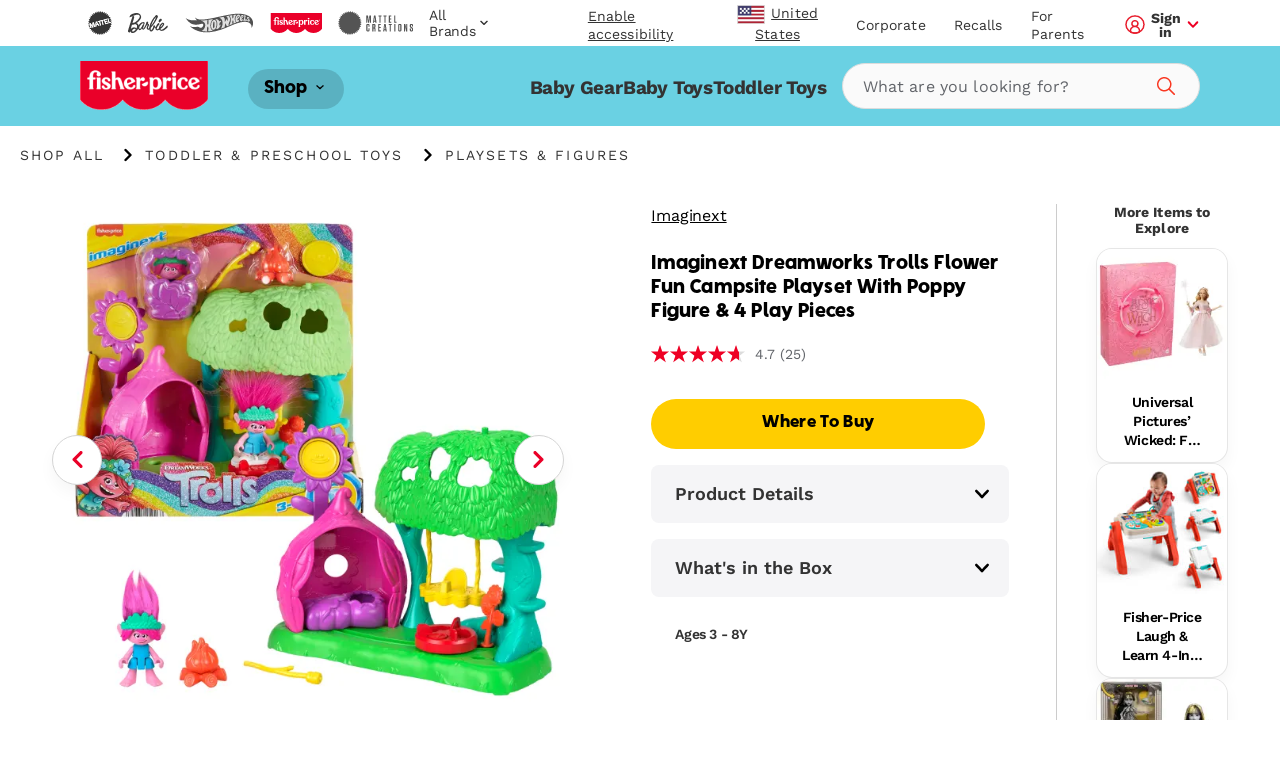

--- FILE ---
content_type: text/html; charset=utf-8
request_url: https://shop.mattel.com/products/imaginext-dreamworks-trolls-flower-fun-campsite-hvy51?view=json
body_size: 1967
content:

{  "product": {    "productJson": {"id":8396774441125,"title":"Imaginext Dreamworks Trolls Flower Fun Campsite Playset With Poppy Figure \u0026 4 Play Pieces","handle":"imaginext-dreamworks-trolls-flower-fun-campsite-hvy51","description":"Preschool kids can embark on exciting “outdoor” adventures with their Trolls-tastic friend Poppy with this Imaginext® DreamWorks Trolls © Flower Fun Campsite playset from Fisher-Price®. From swinging on a tree swing, roasting marshmallows over a pretend campfire, and cozying up in sleeping bag inside her pretty pink tent, there’s so much for Poppy to do at her campsite. Kids can even defend against invaders with a super-cool flower projectile launcher!","published_at":"2024-02-07T13:20:09-08:00","created_at":"2024-02-07T13:20:23-08:00","vendor":"Imaginext","type":"","tags":["Brand: Imaginext","Brand: Trolls","Filter-AgeGrade: 3 - 8Y","Filter-Language: en-US","Filter-MarketingAgeWeb: 3-4 Years","Filter-MarketingAgeWeb: 5+ Years","Filter-Milestone: Imaginative Play","Filter-Region: US","Filter-Subtype: Trolls","Filter-SuperCategory: Toddler \u0026 Preschool Toys","Filter-WebCategory: Playsets \u0026 Figures"],"price":1999,"price_min":1999,"price_max":1999,"available":false,"price_varies":false,"compare_at_price":null,"compare_at_price_min":0,"compare_at_price_max":0,"compare_at_price_varies":false,"variants":[{"id":42975427690661,"title":"Default Title","option1":"Default Title","option2":null,"option3":null,"sku":"HVY51","requires_shipping":true,"taxable":true,"featured_image":null,"available":false,"name":"Imaginext Dreamworks Trolls Flower Fun Campsite Playset With Poppy Figure \u0026 4 Play Pieces","public_title":null,"options":["Default Title"],"price":1999,"weight":0,"compare_at_price":null,"inventory_management":"shopify","barcode":"194735210268","requires_selling_plan":false,"selling_plan_allocations":[],"quantity_rule":{"min":1,"max":null,"increment":1}}],"images":["\/\/shop.mattel.com\/cdn\/shop\/products\/iik6hrefmw23wbc2dalq_a41ccee7-6531-4a1d-99da-6871fcf8c96d.png?v=1707487284","\/\/shop.mattel.com\/cdn\/shop\/products\/sa32i2wyfecsgfgusi9a_3efbce7d-e9c9-4a05-b531-1b0515d68f42.png?v=1707487284","\/\/shop.mattel.com\/cdn\/shop\/products\/oddyrjcuojs5awtxcmf7_fca061fb-930b-4910-be65-273ea5ae8c03.png?v=1707487285","\/\/shop.mattel.com\/cdn\/shop\/products\/jqt9u77glksq3bixvpba_8acd8bcd-2a5d-4e16-be8e-198768331ab6.png?v=1707487285","\/\/shop.mattel.com\/cdn\/shop\/products\/tloblr1zxps2ijg9de0v_9ecfe2a4-de62-4d36-ac88-abbd76a7ea16.png?v=1707487285","\/\/shop.mattel.com\/cdn\/shop\/products\/izhtmh8gefwhegdnncsb_32ccb4af-81d4-412c-9b57-97da4347a866.png?v=1707487285"],"featured_image":"\/\/shop.mattel.com\/cdn\/shop\/products\/iik6hrefmw23wbc2dalq_a41ccee7-6531-4a1d-99da-6871fcf8c96d.png?v=1707487284","options":["Title"],"media":[{"alt":null,"id":27807779618981,"position":1,"preview_image":{"aspect_ratio":1.0,"height":2000,"width":2000,"src":"\/\/shop.mattel.com\/cdn\/shop\/products\/iik6hrefmw23wbc2dalq_a41ccee7-6531-4a1d-99da-6871fcf8c96d.png?v=1707487284"},"aspect_ratio":1.0,"height":2000,"media_type":"image","src":"\/\/shop.mattel.com\/cdn\/shop\/products\/iik6hrefmw23wbc2dalq_a41ccee7-6531-4a1d-99da-6871fcf8c96d.png?v=1707487284","width":2000},{"alt":null,"id":27807779651749,"position":2,"preview_image":{"aspect_ratio":1.0,"height":2000,"width":2000,"src":"\/\/shop.mattel.com\/cdn\/shop\/products\/sa32i2wyfecsgfgusi9a_3efbce7d-e9c9-4a05-b531-1b0515d68f42.png?v=1707487284"},"aspect_ratio":1.0,"height":2000,"media_type":"image","src":"\/\/shop.mattel.com\/cdn\/shop\/products\/sa32i2wyfecsgfgusi9a_3efbce7d-e9c9-4a05-b531-1b0515d68f42.png?v=1707487284","width":2000},{"alt":null,"id":27807779684517,"position":3,"preview_image":{"aspect_ratio":1.0,"height":2000,"width":2000,"src":"\/\/shop.mattel.com\/cdn\/shop\/products\/oddyrjcuojs5awtxcmf7_fca061fb-930b-4910-be65-273ea5ae8c03.png?v=1707487285"},"aspect_ratio":1.0,"height":2000,"media_type":"image","src":"\/\/shop.mattel.com\/cdn\/shop\/products\/oddyrjcuojs5awtxcmf7_fca061fb-930b-4910-be65-273ea5ae8c03.png?v=1707487285","width":2000},{"alt":null,"id":27807779717285,"position":4,"preview_image":{"aspect_ratio":1.0,"height":2000,"width":2000,"src":"\/\/shop.mattel.com\/cdn\/shop\/products\/jqt9u77glksq3bixvpba_8acd8bcd-2a5d-4e16-be8e-198768331ab6.png?v=1707487285"},"aspect_ratio":1.0,"height":2000,"media_type":"image","src":"\/\/shop.mattel.com\/cdn\/shop\/products\/jqt9u77glksq3bixvpba_8acd8bcd-2a5d-4e16-be8e-198768331ab6.png?v=1707487285","width":2000},{"alt":null,"id":27807779750053,"position":5,"preview_image":{"aspect_ratio":1.0,"height":2000,"width":2000,"src":"\/\/shop.mattel.com\/cdn\/shop\/products\/tloblr1zxps2ijg9de0v_9ecfe2a4-de62-4d36-ac88-abbd76a7ea16.png?v=1707487285"},"aspect_ratio":1.0,"height":2000,"media_type":"image","src":"\/\/shop.mattel.com\/cdn\/shop\/products\/tloblr1zxps2ijg9de0v_9ecfe2a4-de62-4d36-ac88-abbd76a7ea16.png?v=1707487285","width":2000},{"alt":null,"id":27807779782821,"position":6,"preview_image":{"aspect_ratio":1.0,"height":2000,"width":2000,"src":"\/\/shop.mattel.com\/cdn\/shop\/products\/izhtmh8gefwhegdnncsb_32ccb4af-81d4-412c-9b57-97da4347a866.png?v=1707487285"},"aspect_ratio":1.0,"height":2000,"media_type":"image","src":"\/\/shop.mattel.com\/cdn\/shop\/products\/izhtmh8gefwhegdnncsb_32ccb4af-81d4-412c-9b57-97da4347a866.png?v=1707487285","width":2000}],"requires_selling_plan":false,"selling_plan_groups":[],"content":"Preschool kids can embark on exciting “outdoor” adventures with their Trolls-tastic friend Poppy with this Imaginext® DreamWorks Trolls © Flower Fun Campsite playset from Fisher-Price®. From swinging on a tree swing, roasting marshmallows over a pretend campfire, and cozying up in sleeping bag inside her pretty pink tent, there’s so much for Poppy to do at her campsite. Kids can even defend against invaders with a super-cool flower projectile launcher!"},    "metaPayload": {"display_title":"Imaginext Dreamworks Trolls Flower Fun Campsite Playset With Poppy Figure \u0026 4 Play Pieces","handle":"imaginext-dreamworks-trolls-flower-fun-campsite-hvy51","market_s_":{"available_to_purchase":["US"],"available_to_browse":["US"]},"tags":"HVY51","where_to_buy":{"channel_advisor_status":true},"mattel_product_number":"HVY51","image_thumbnail_link":"http:\/\/images.salsify.com\/image\/upload\/s--J0cENHB9--\/dn_72\/iik6hrefmw23wbc2dalq.png","legal_name":"Imaginext Dreamworks Trolls Flower Fun Campsite Playset With Poppy Figure \u0026 4 Play Pieces","product_description":"Preschool kids can embark on exciting “outdoor” adventures with their Trolls-tastic friend Poppy with this Imaginext® DreamWorks Trolls © Flower Fun Campsite playset from Fisher-Price®. From swinging on a tree swing, roasting marshmallows over a pretend campfire, and cozying up in sleeping bag inside her pretty pink tent, there’s so much for Poppy to do at her campsite. Kids can even defend against invaders with a super-cool flower projectile launcher!","bullet_feature_1":"Kids can act out fun camping stories with this Imaginext® playset inspired by the DreamWorks Trolls© films","bullet_feature_2":"Place the figure on the Power Pad and pull the flower to slide Poppy around her campsite","bullet_feature_3":"Hands-on play: Push Poppy on the swing; pull back \u0026 release the launcher to send the disk flying","bullet_feature_4":"Playset includes poseable Poppy figure and 4 pretend play accessories: sleeping bag, campfire, marshmallow roasting stick, and disk projectile","bullet_feature_5":"Encourages imaginative play and storytelling for preschool kids ages 3 to 8 years old","brand":"Imaginext|Trolls","language":"en-US","region":"US","image_carousel_link":"http:\/\/images.salsify.com\/image\/upload\/s--J0cENHB9--\/dn_72\/iik6hrefmw23wbc2dalq.png,http:\/\/images.salsify.com\/image\/upload\/s---3tlObjE--\/dn_72\/sa32i2wyfecsgfgusi9a.png,http:\/\/images.salsify.com\/image\/upload\/s--yqiksGz2--\/dn_72\/oddyrjcuojs5awtxcmf7.png,http:\/\/images.salsify.com\/image\/upload\/s--O31xPDYw--\/dn_72\/jqt9u77glksq3bixvpba.png,http:\/\/images.salsify.com\/image\/upload\/s--RUQgy43N--\/dn_72\/tloblr1zxps2ijg9de0v.png,http:\/\/images.salsify.com\/image\/upload\/s--ijaGdAQY--\/dn_72\/izhtmh8gefwhegdnncsb.png","web_category":"Playsets \u0026 Figures","active":"true","list_price":19.99,"list_price_currency":"USD","age_grade":"3 - 8Y","marketing_age_web":"2-4 Years|5+ Years","product_data_page_url":"imaginext-dreamworks-trolls-flower-fun-campsite-hvy51","seo_keywords":"Trolls toy action figure preschool playset set pretend play must have boy girl gender neutral gift birthday holiday Christmas Hanukkah Chanukah 3 4 5 6 7 8 year old fisherprice fisher price dreamworks animation","seo_pagetitle":"Imaginext DreamWorks Trolls © Flower Fun Campsite | Mattel","seo_metadescription":"Kids can act out fun camping stories with this Imaginext® playset inspired by the DreamWorks Trolls© films","super_category":"Toddler \u0026 Preschool Toys","whats_in_the_box":"1 playset, 1 figure, 4 accessories","product_updated_date":"2023-08-13","canonical_category":"Shop All \u003e Toddler \u0026 Preschool Toys \u003e Playsets \u0026 Figures","canonical_brand":"Imaginext","upc_ean":"194735210268","subtype":"Trolls","available_at_retail":"Yes","milestone":"Imaginative Play","gift_options":true},    "inventory":null,    "giftExperienceComponents": [          ]  }}

--- FILE ---
content_type: text/html; charset=utf-8
request_url: https://shop.mattel.com/products/imaginext-dreamworks-trolls-lights-sounds-rainbow-treehouse-hml49?view=json
body_size: 2171
content:

{  "product": {    "productJson": {"id":8235938578597,"title":"Imaginext Dreamworks Trolls Lights \u0026 Sounds Rainbow Treehouse Playset With Poppy, 7 Pieces","handle":"imaginext-dreamworks-trolls-lights-sounds-rainbow-treehouse-hml49","description":"Preschool kids can create their own action-packed trolls-tastic adventures with Queen Poppy at the Imaginext® DreamWorks Trolls© Lights \u0026amp; Sounds Rainbow Treehouse from Fisher-Price®. Inspired by the Trolls© movies, this interactive playset features a multi-color light-up rainbow, music and sounds, plus multiple role-play areas across 3 floors for kids to explore as they act out fun stories with Poppy. Requires 3 AA batteries (included).","published_at":"2023-08-17T16:31:22-07:00","created_at":"2023-08-17T16:14:46-07:00","vendor":"Imaginext","type":"","tags":["Brand: Imaginext","Filter-AgeGrade: 3 - 8Y","Filter-Language: en-US","Filter-MarketingAgeWeb: 3-4 Years","Filter-MarketingAgeWeb: 5+ Years","Filter-Milestone: Dexterity","Filter-Milestone: Imaginative Play","Filter-Region: US","Filter-Subtype: Trolls","Filter-SuperCategory: Toddler \u0026 Preschool Toys","Filter-WebCategory: Playsets \u0026 Figures","fp top 20","Preschool Gifts"],"price":4999,"price_min":4999,"price_max":4999,"available":false,"price_varies":false,"compare_at_price":null,"compare_at_price_min":0,"compare_at_price_max":0,"compare_at_price_varies":false,"variants":[{"id":42493267968165,"title":"Default Title","option1":"Default Title","option2":null,"option3":null,"sku":"HML49","requires_shipping":true,"taxable":true,"featured_image":null,"available":false,"name":"Imaginext Dreamworks Trolls Lights \u0026 Sounds Rainbow Treehouse Playset With Poppy, 7 Pieces","public_title":null,"options":["Default Title"],"price":4999,"weight":0,"compare_at_price":null,"inventory_management":"shopify","barcode":"194735130627","requires_selling_plan":false,"selling_plan_allocations":[],"quantity_rule":{"min":1,"max":null,"increment":1}}],"images":["\/\/shop.mattel.com\/cdn\/shop\/products\/rbozjg3amyvc9hyhwwun_e888f03d-988a-4cc5-8edd-aa35aa537d9e.jpg?v=1699305205","\/\/shop.mattel.com\/cdn\/shop\/products\/lftntpizsb9yfrfvuaaa.jpg?v=1699305205","\/\/shop.mattel.com\/cdn\/shop\/products\/uczelbjb55wnguvsyvav.jpg?v=1699305205","\/\/shop.mattel.com\/cdn\/shop\/products\/f4ed8x3sh5ofz73ytrmm_7823bcff-7e0c-415a-813c-f91dba2dbce9.jpg?v=1699305205","\/\/shop.mattel.com\/cdn\/shop\/products\/nkcypfzxhteekp4j3ktb_d633407d-5608-42f2-b344-0210304e9f9b.jpg?v=1699305205","\/\/shop.mattel.com\/cdn\/shop\/products\/jkhk2h8bq8o24ttvcbbq_9ab3b120-c07a-45ad-9f13-e462ada04df0.jpg?v=1699305205"],"featured_image":"\/\/shop.mattel.com\/cdn\/shop\/products\/rbozjg3amyvc9hyhwwun_e888f03d-988a-4cc5-8edd-aa35aa537d9e.jpg?v=1699305205","options":["Title"],"media":[{"alt":null,"id":27398106841253,"position":1,"preview_image":{"aspect_ratio":1.0,"height":2000,"width":2000,"src":"\/\/shop.mattel.com\/cdn\/shop\/products\/rbozjg3amyvc9hyhwwun_e888f03d-988a-4cc5-8edd-aa35aa537d9e.jpg?v=1699305205"},"aspect_ratio":1.0,"height":2000,"media_type":"image","src":"\/\/shop.mattel.com\/cdn\/shop\/products\/rbozjg3amyvc9hyhwwun_e888f03d-988a-4cc5-8edd-aa35aa537d9e.jpg?v=1699305205","width":2000},{"alt":null,"id":27398106874021,"position":2,"preview_image":{"aspect_ratio":1.0,"height":2000,"width":2000,"src":"\/\/shop.mattel.com\/cdn\/shop\/products\/lftntpizsb9yfrfvuaaa.jpg?v=1699305205"},"aspect_ratio":1.0,"height":2000,"media_type":"image","src":"\/\/shop.mattel.com\/cdn\/shop\/products\/lftntpizsb9yfrfvuaaa.jpg?v=1699305205","width":2000},{"alt":null,"id":27398106906789,"position":3,"preview_image":{"aspect_ratio":1.0,"height":2000,"width":2000,"src":"\/\/shop.mattel.com\/cdn\/shop\/products\/uczelbjb55wnguvsyvav.jpg?v=1699305205"},"aspect_ratio":1.0,"height":2000,"media_type":"image","src":"\/\/shop.mattel.com\/cdn\/shop\/products\/uczelbjb55wnguvsyvav.jpg?v=1699305205","width":2000},{"alt":null,"id":27398106939557,"position":4,"preview_image":{"aspect_ratio":1.0,"height":2000,"width":2000,"src":"\/\/shop.mattel.com\/cdn\/shop\/products\/f4ed8x3sh5ofz73ytrmm_7823bcff-7e0c-415a-813c-f91dba2dbce9.jpg?v=1699305205"},"aspect_ratio":1.0,"height":2000,"media_type":"image","src":"\/\/shop.mattel.com\/cdn\/shop\/products\/f4ed8x3sh5ofz73ytrmm_7823bcff-7e0c-415a-813c-f91dba2dbce9.jpg?v=1699305205","width":2000},{"alt":null,"id":27398106972325,"position":5,"preview_image":{"aspect_ratio":1.0,"height":2000,"width":2000,"src":"\/\/shop.mattel.com\/cdn\/shop\/products\/nkcypfzxhteekp4j3ktb_d633407d-5608-42f2-b344-0210304e9f9b.jpg?v=1699305205"},"aspect_ratio":1.0,"height":2000,"media_type":"image","src":"\/\/shop.mattel.com\/cdn\/shop\/products\/nkcypfzxhteekp4j3ktb_d633407d-5608-42f2-b344-0210304e9f9b.jpg?v=1699305205","width":2000},{"alt":null,"id":27398107005093,"position":6,"preview_image":{"aspect_ratio":1.0,"height":2000,"width":2000,"src":"\/\/shop.mattel.com\/cdn\/shop\/products\/jkhk2h8bq8o24ttvcbbq_9ab3b120-c07a-45ad-9f13-e462ada04df0.jpg?v=1699305205"},"aspect_ratio":1.0,"height":2000,"media_type":"image","src":"\/\/shop.mattel.com\/cdn\/shop\/products\/jkhk2h8bq8o24ttvcbbq_9ab3b120-c07a-45ad-9f13-e462ada04df0.jpg?v=1699305205","width":2000}],"requires_selling_plan":false,"selling_plan_groups":[],"content":"Preschool kids can create their own action-packed trolls-tastic adventures with Queen Poppy at the Imaginext® DreamWorks Trolls© Lights \u0026amp; Sounds Rainbow Treehouse from Fisher-Price®. Inspired by the Trolls© movies, this interactive playset features a multi-color light-up rainbow, music and sounds, plus multiple role-play areas across 3 floors for kids to explore as they act out fun stories with Poppy. Requires 3 AA batteries (included)."},    "metaPayload": {"display_title":"Imaginext Dreamworks Trolls Lights \u0026 Sounds Rainbow Treehouse Playset With Poppy, 7 Pieces","handle":"imaginext-dreamworks-trolls-lights-sounds-rainbow-treehouse-hml49","market_s_":{"available_to_purchase":["US"],"available_to_browse":["US"]},"product_badge_tout":{"copy":"","image":null},"product_media":{"media_video":null},"product_reviews_bazaarvoice":{"bazaarvoice_product_id":"","show_product_reviews":false,"show_question_answer":false},"related_products":{"searchspring_product_recommendations_profile_id":"","show_related_products":false},"seo":{"seo_canonical":"","seo_hreflang":"","seo_product_type":""},"entry-tags":[{"uid":"blt0745594650bc33a7","_content_type_uid":"component_product_tag"},{"uid":"blte090056a4d695c13","_content_type_uid":"component_product_tag"}],"tags":"HML49","where_to_buy":{"channel_advisor_status":true,"channel_advisor_widget_id":""},"mattel_product_number":"HML49","image_thumbnail_link":"http:\/\/images.salsify.com\/image\/upload\/s--W-zwKUlE--\/dn_72\/rbozjg3amyvc9hyhwwun.jpg","legal_name":"Imaginext Dreamworks Trolls Lights \u0026 Sounds Rainbow Treehouse Playset With Poppy, 7 Pieces","product_description":"Preschool kids can create their own action-packed trolls-tastic adventures with Queen Poppy at the Imaginext® DreamWorks Trolls© Lights \u0026 Sounds Rainbow Treehouse from Fisher-Price®. Inspired by the Trolls© movies, this interactive playset features a multi-color light-up rainbow, music and sounds, plus multiple role-play areas across 3 floors for kids to explore as they act out fun stories with Poppy. Requires 3 AA batteries (included).","bullet_feature_1":"Preschool kids ages 3-8 years old can act out fun stories with this electronic treehouse playset with cool lights and sounds inspired by the Trolls© movies","bullet_feature_2":"Turn the Power Pad on top of the purple room to light up the rainbow with fun music and sounds","bullet_feature_3":"Turn the Power Pad on top of the pink room to transform Poppy’s kitchen into a craft room","bullet_feature_4":"Multiple play areas: 2 projectile launchers, a spiral elevator for Poppy to ride up and down, a secret hidden party room, and a bed that folds up into a dresser","bullet_feature_5":"Includes poseable Poppy figure with soft hair, launcher and 2 projectiles, plus 4 role-play accessories; Encourages imaginative play and storytelling","brand":"Imaginext","language":"en-US","region":"US","image_carousel_link":"http:\/\/images.salsify.com\/image\/upload\/s--W-zwKUlE--\/dn_72\/rbozjg3amyvc9hyhwwun.jpg,http:\/\/images.salsify.com\/image\/upload\/s--oEooNPOQ--\/dn_72\/lftntpizsb9yfrfvuaaa.jpg,http:\/\/images.salsify.com\/image\/upload\/s--r2wxLnVn--\/dn_72\/uczelbjb55wnguvsyvav.jpg,http:\/\/images.salsify.com\/image\/upload\/s--_umRQGXx--\/dn_72\/f4ed8x3sh5ofz73ytrmm.jpg,http:\/\/images.salsify.com\/image\/upload\/s--9Ir5SIjI--\/dn_72\/nkcypfzxhteekp4j3ktb.jpg,http:\/\/images.salsify.com\/image\/upload\/s--LqKBdzAs--\/dn_72\/jkhk2h8bq8o24ttvcbbq.jpg","web_category":"Playsets \u0026 Figures","active":"true","list_price":49.99,"list_price_currency":"USD","age_grade":"3 - 8Y","marketing_age_web":"2-4 Years|5+ Years","product_data_page_url":"imaginext-dreamworks-trolls-lights-sounds-rainbow-treehouse-hml49","seo_keywords":"fisherprice fisher price Trolls toy action figure playset set pretend play preschool boy girl gender neutral gift birthday holiday Christmas Hanukkah Chanukah Easter 3 4 5 6 7 8 year old gnomos duendecillo","seo_pagetitle":"Imaginext DreamWorks Trolls Rainbow Treehouse Playset|Mattel","seo_metadescription":"Trolls-tastic role-play adventures come to life with this interactive playset with lights, music, sounds \u0026 Poppy! Shop all Imaginext DreamWorks Trolls toys.","super_category":"Toddler \u0026 Preschool Toys","whats_in_the_box":"1 playset, 1 figure, 7 play accessories","product_updated_date":"2023-10-13","canonical_category":"Shop All \u003e Toddler \u0026 Preschool Toys \u003e Playsets \u0026 Figures","upc_ean":"194735130627","subtype":"Trolls","available_at_retail":"Yes","milestone":"Imaginative Play|Dexterity","gift_options":true,"canonical_brand":"Imaginext","related_pdfs":[]},    "inventory":null,    "giftExperienceComponents": [          ]  }}

--- FILE ---
content_type: text/html; charset=utf-8
request_url: https://shop.mattel.com/products/imaginext-dreamworks-trolls-sparkle-roll-pack-hnm37?view=json
body_size: 1307
content:

{  "product": {    "productJson": {"id":8235937956005,"title":"Imaginext Dreamworks Trolls Sparkle \u0026 Roll Pack, Poppy Branch \u0026 Guy Diamond 6-Piece Figure Set","handle":"imaginext-dreamworks-trolls-sparkle-roll-pack-hnm37","description":"Preschool kids can create their own Trolls-tastic adventures with this Imaginext® DreamWorks Trolls© Sparkle \u0026amp; Roll Pack from Fisher-Price®. This action-packed figure set features 3 poseable characters, including Poppy, Branch and Guy Diamond, each with soft hair and their own cool roll-along vehicle. Kids can send their Trolls rolling and spinning into action!","published_at":"2023-08-17T16:32:19-07:00","created_at":"2023-08-17T16:11:57-07:00","vendor":"Imaginext","type":"","tags":["Brand: Imaginext","Filter-AgeGrade: 3 - 8Y","Filter-Language: en-US","Filter-MarketingAgeWeb: 3-4 Years","Filter-MarketingAgeWeb: 5+ Years","Filter-Milestone: Dexterity","Filter-Milestone: Imaginative Play","Filter-Region: US","Filter-Subtype: Trolls","Filter-SuperCategory: Toddler \u0026 Preschool Toys","Filter-WebCategory: Playsets \u0026 Figures"],"price":1999,"price_min":1999,"price_max":1999,"available":false,"price_varies":false,"compare_at_price":null,"compare_at_price_min":0,"compare_at_price_max":0,"compare_at_price_varies":false,"variants":[{"id":42493267476645,"title":"Default Title","option1":"Default Title","option2":null,"option3":null,"sku":"HNM37","requires_shipping":true,"taxable":true,"featured_image":null,"available":false,"name":"Imaginext Dreamworks Trolls Sparkle \u0026 Roll Pack, Poppy Branch \u0026 Guy Diamond 6-Piece Figure Set","public_title":null,"options":["Default Title"],"price":1999,"weight":0,"compare_at_price":null,"inventory_management":"shopify","barcode":"194735144952","requires_selling_plan":false,"selling_plan_allocations":[],"quantity_rule":{"min":1,"max":null,"increment":1}}],"images":["\/\/shop.mattel.com\/cdn\/shop\/products\/jsw0cgg6hgrdqdopdn19_63a351f5-822a-4c5a-8b57-6fe8020e805f.jpg?v=1697215283","\/\/shop.mattel.com\/cdn\/shop\/products\/sd4kydaz3q2ihn2qqqbg_71ef702b-8659-4d1e-a168-1413b8250ee2.jpg?v=1697215283","\/\/shop.mattel.com\/cdn\/shop\/products\/trf8g2upeon7wuujwmsp_034f1da8-49b7-4f10-a306-a9ccf9e02abf.jpg?v=1697215283","\/\/shop.mattel.com\/cdn\/shop\/products\/x7blnog5noirzz00xpoa_e003d618-4fcd-4d5f-a031-cbc8d945f39b.jpg?v=1697215283","\/\/shop.mattel.com\/cdn\/shop\/products\/trrudgjruqcejrwpd660_6a0cef6f-58ef-4f41-80e6-be0931b77e0b.jpg?v=1697215283","\/\/shop.mattel.com\/cdn\/shop\/products\/ewlnam9nb6czm9udukql_dc203f99-9756-48eb-8d62-d6d8934f9a55.jpg?v=1697215283"],"featured_image":"\/\/shop.mattel.com\/cdn\/shop\/products\/jsw0cgg6hgrdqdopdn19_63a351f5-822a-4c5a-8b57-6fe8020e805f.jpg?v=1697215283","options":["Title"],"media":[{"alt":null,"id":27294547083429,"position":1,"preview_image":{"aspect_ratio":1.0,"height":2000,"width":2000,"src":"\/\/shop.mattel.com\/cdn\/shop\/products\/jsw0cgg6hgrdqdopdn19_63a351f5-822a-4c5a-8b57-6fe8020e805f.jpg?v=1697215283"},"aspect_ratio":1.0,"height":2000,"media_type":"image","src":"\/\/shop.mattel.com\/cdn\/shop\/products\/jsw0cgg6hgrdqdopdn19_63a351f5-822a-4c5a-8b57-6fe8020e805f.jpg?v=1697215283","width":2000},{"alt":null,"id":27294547116197,"position":2,"preview_image":{"aspect_ratio":1.0,"height":2000,"width":2000,"src":"\/\/shop.mattel.com\/cdn\/shop\/products\/sd4kydaz3q2ihn2qqqbg_71ef702b-8659-4d1e-a168-1413b8250ee2.jpg?v=1697215283"},"aspect_ratio":1.0,"height":2000,"media_type":"image","src":"\/\/shop.mattel.com\/cdn\/shop\/products\/sd4kydaz3q2ihn2qqqbg_71ef702b-8659-4d1e-a168-1413b8250ee2.jpg?v=1697215283","width":2000},{"alt":null,"id":27294547148965,"position":3,"preview_image":{"aspect_ratio":1.0,"height":2000,"width":2000,"src":"\/\/shop.mattel.com\/cdn\/shop\/products\/trf8g2upeon7wuujwmsp_034f1da8-49b7-4f10-a306-a9ccf9e02abf.jpg?v=1697215283"},"aspect_ratio":1.0,"height":2000,"media_type":"image","src":"\/\/shop.mattel.com\/cdn\/shop\/products\/trf8g2upeon7wuujwmsp_034f1da8-49b7-4f10-a306-a9ccf9e02abf.jpg?v=1697215283","width":2000},{"alt":null,"id":27294547181733,"position":4,"preview_image":{"aspect_ratio":1.0,"height":2000,"width":2000,"src":"\/\/shop.mattel.com\/cdn\/shop\/products\/x7blnog5noirzz00xpoa_e003d618-4fcd-4d5f-a031-cbc8d945f39b.jpg?v=1697215283"},"aspect_ratio":1.0,"height":2000,"media_type":"image","src":"\/\/shop.mattel.com\/cdn\/shop\/products\/x7blnog5noirzz00xpoa_e003d618-4fcd-4d5f-a031-cbc8d945f39b.jpg?v=1697215283","width":2000},{"alt":null,"id":27294547214501,"position":5,"preview_image":{"aspect_ratio":1.0,"height":2000,"width":2000,"src":"\/\/shop.mattel.com\/cdn\/shop\/products\/trrudgjruqcejrwpd660_6a0cef6f-58ef-4f41-80e6-be0931b77e0b.jpg?v=1697215283"},"aspect_ratio":1.0,"height":2000,"media_type":"image","src":"\/\/shop.mattel.com\/cdn\/shop\/products\/trrudgjruqcejrwpd660_6a0cef6f-58ef-4f41-80e6-be0931b77e0b.jpg?v=1697215283","width":2000},{"alt":null,"id":27294547247269,"position":6,"preview_image":{"aspect_ratio":1.0,"height":2000,"width":2000,"src":"\/\/shop.mattel.com\/cdn\/shop\/products\/ewlnam9nb6czm9udukql_dc203f99-9756-48eb-8d62-d6d8934f9a55.jpg?v=1697215283"},"aspect_ratio":1.0,"height":2000,"media_type":"image","src":"\/\/shop.mattel.com\/cdn\/shop\/products\/ewlnam9nb6czm9udukql_dc203f99-9756-48eb-8d62-d6d8934f9a55.jpg?v=1697215283","width":2000}],"requires_selling_plan":false,"selling_plan_groups":[],"content":"Preschool kids can create their own Trolls-tastic adventures with this Imaginext® DreamWorks Trolls© Sparkle \u0026amp; Roll Pack from Fisher-Price®. This action-packed figure set features 3 poseable characters, including Poppy, Branch and Guy Diamond, each with soft hair and their own cool roll-along vehicle. Kids can send their Trolls rolling and spinning into action!"},    "metaPayload": {"display_title":"Imaginext Dreamworks Trolls Sparkle \u0026 Roll Pack, Poppy Branch \u0026 Guy Diamond 6-Piece Figure Set","handle":"imaginext-dreamworks-trolls-sparkle-roll-pack-hnm37","market_s_":{"available_to_purchase":["US"],"available_to_browse":["US"]},"tags":"HNM37","where_to_buy":{"channel_advisor_status":true},"mattel_product_number":"HNM37","image_thumbnail_link":"http:\/\/images.salsify.com\/image\/upload\/s--h3nJnZ4H--\/dn_72\/jsw0cgg6hgrdqdopdn19.jpg","legal_name":"Imaginext Dreamworks Trolls Sparkle \u0026 Roll Pack, Poppy Branch \u0026 Guy Diamond 6-Piece Figure Set","product_description":"Preschool kids can create their own Trolls-tastic adventures with this Imaginext® DreamWorks Trolls© Sparkle \u0026 Roll Pack from Fisher-Price®. This action-packed figure set features 3 poseable characters, including Poppy, Branch and Guy Diamond, each with soft hair and their own cool roll-along vehicle. Kids can send their Trolls rolling and spinning into action!","bullet_feature_1":"Kids can create their own fun adventures with this Imaginext® figures and vehicles set featuring DreamWorks Trolls© characters","bullet_feature_2":"Includes Poppy, Branch and Guy Diamond poseable character figures, each with soft colorful hair","bullet_feature_3":"Guy Diamond rolls into action on his skateboard; Branch’s roll-along sparkly motorcycle has spinning flowers; push Poppy on her roll-along hoverboard to see the flower spin","bullet_feature_4":"Bring these figures to any Imaginext® playset for more preschool-friendly pretend play (Each sold separately and subject to availability.)","bullet_feature_5":"Encourages imaginative play and storytelling for preschool kids ages 3 to 8 years old","brand":"Imaginext","language":"en-US","region":"US","image_carousel_link":"http:\/\/images.salsify.com\/image\/upload\/s--h3nJnZ4H--\/dn_72\/jsw0cgg6hgrdqdopdn19.jpg,http:\/\/images.salsify.com\/image\/upload\/s--q7cPV3GK--\/dn_72\/sd4kydaz3q2ihn2qqqbg.jpg,http:\/\/images.salsify.com\/image\/upload\/s--mw8DFR8O--\/dn_72\/trf8g2upeon7wuujwmsp.jpg,http:\/\/images.salsify.com\/image\/upload\/s--cjuWPyuJ--\/dn_72\/x7blnog5noirzz00xpoa.jpg,http:\/\/images.salsify.com\/image\/upload\/s--3aELV-u9--\/dn_72\/trrudgjruqcejrwpd660.jpg,http:\/\/images.salsify.com\/image\/upload\/s--riBgYonr--\/dn_72\/ewlnam9nb6czm9udukql.jpg","web_category":"Playsets \u0026 Figures","active":"true","list_price":19.99,"list_price_currency":"USD","age_grade":"3 - 8Y","marketing_age_web":"2-4 Years|5+ Years","product_data_page_url":"imaginext-dreamworks-trolls-sparkle-roll-pack-hnm37","seo_keywords":"DreamWorks Trolls toy action figure preschool pretend play fisherprice boy girl gender neutral gift birthday holiday Christmas stocking stuffer Hanukkah Chanukah Easter 3 4 5 6 7 8 year old","seo_pagetitle":"Imaginext DreamWorks Trolls Sparkle \u0026 Roll Pack | Mattel","seo_metadescription":"Kids can act out Trolls-tastic stories with this figures \u0026 vehicles playset featuring Poppy, Branch \u0026 Guy Diamond! Shop all Imaginext preschool toys at Mattel.","super_category":"Toddler \u0026 Preschool Toys","whats_in_the_box":"3 figures, 3 vehicles","product_updated_date":"2023-10-13","canonical_category":"Shop All \u003e Toddler \u0026 Preschool Toys \u003e Playsets \u0026 Figures","upc_ean":"194735144952","subtype":"Trolls","available_at_retail":"Yes","milestone":"Imaginative Play|Dexterity","gift_options":true,"canonical_brand":"Imaginext"},    "inventory":null,    "giftExperienceComponents": [          ]  }}

--- FILE ---
content_type: text/html; charset=utf-8
request_url: https://shop.mattel.com/products/imaginext-dreamworks-trolls-branchs-buggy-hml52?view=json
body_size: 1827
content:

{  "product": {    "productJson": {"id":8235938644133,"title":"Imaginext Dreamworks Trolls Branch Figure And Buggy Toy Car With Projectile Launcher, 4 Pieces","handle":"imaginext-dreamworks-trolls-branchs-buggy-hml52","description":"Inspired by the DreamWorks Trolls© movies, this Imaginext® figure and toy car set lets preschool kids create exciting, Trolls-tastic adventures with Branch. Kids can place the poseable Branch figure in the buggy’s driver’s seat then turn the Power Pad to see the vehicle pop up. Then load and launch projectiles from the manual launcher to send bad guys running for cover. (Additional figures sold separately and subject to availability.)","published_at":"2023-08-17T16:31:14-07:00","created_at":"2023-08-17T16:15:13-07:00","vendor":"Imaginext","type":"","tags":["Brand: Imaginext","Filter-AgeGrade: 3 - 8Y","Filter-Language: en-US","Filter-MarketingAgeWeb: 3-4 Years","Filter-MarketingAgeWeb: 5+ Years","Filter-Milestone: Dexterity","Filter-Milestone: Imaginative Play","Filter-Region: US","Filter-Subtype: Trolls","Filter-SuperCategory: Toddler \u0026 Preschool Toys","Filter-WebCategory: Playsets \u0026 Figures"],"price":1699,"price_min":1699,"price_max":1699,"available":false,"price_varies":false,"compare_at_price":null,"compare_at_price_min":0,"compare_at_price_max":0,"compare_at_price_varies":false,"variants":[{"id":42493268033701,"title":"Default Title","option1":"Default Title","option2":null,"option3":null,"sku":"HML52","requires_shipping":true,"taxable":true,"featured_image":null,"available":false,"name":"Imaginext Dreamworks Trolls Branch Figure And Buggy Toy Car With Projectile Launcher, 4 Pieces","public_title":null,"options":["Default Title"],"price":1699,"weight":0,"compare_at_price":null,"inventory_management":"shopify","barcode":"194735130658","requires_selling_plan":false,"selling_plan_allocations":[],"quantity_rule":{"min":1,"max":null,"increment":1}}],"images":["\/\/shop.mattel.com\/cdn\/shop\/products\/qztio1ivgrhete9itqej_65bb954e-5e28-4ac1-aea7-3d94a4753c12.jpg?v=1697216828","\/\/shop.mattel.com\/cdn\/shop\/products\/lj06nhj4lkycy4hkokeh_17249eff-0d3c-413f-a524-8c6bdd80ffe1.jpg?v=1697216828","\/\/shop.mattel.com\/cdn\/shop\/products\/q9uyak4238aht86ecqfl_24dee890-3bb9-460a-a3d0-ef49193ecefb.jpg?v=1697216828","\/\/shop.mattel.com\/cdn\/shop\/products\/dcco94rupsumzzxiixvk_b45016a0-f90c-4df7-8ae1-9498bb17358d.jpg?v=1697216828","\/\/shop.mattel.com\/cdn\/shop\/products\/onxrggh0ba0bclxmdove_3c12ffc2-a257-4f1d-aee3-f6a3ae72dbfe.jpg?v=1697216828","\/\/shop.mattel.com\/cdn\/shop\/products\/oivedpulqyav49sh7agc.jpg?v=1697216828"],"featured_image":"\/\/shop.mattel.com\/cdn\/shop\/products\/qztio1ivgrhete9itqej_65bb954e-5e28-4ac1-aea7-3d94a4753c12.jpg?v=1697216828","options":["Title"],"media":[{"alt":null,"id":27294863524005,"position":1,"preview_image":{"aspect_ratio":1.0,"height":2000,"width":2000,"src":"\/\/shop.mattel.com\/cdn\/shop\/products\/qztio1ivgrhete9itqej_65bb954e-5e28-4ac1-aea7-3d94a4753c12.jpg?v=1697216828"},"aspect_ratio":1.0,"height":2000,"media_type":"image","src":"\/\/shop.mattel.com\/cdn\/shop\/products\/qztio1ivgrhete9itqej_65bb954e-5e28-4ac1-aea7-3d94a4753c12.jpg?v=1697216828","width":2000},{"alt":null,"id":27294863556773,"position":2,"preview_image":{"aspect_ratio":1.0,"height":2000,"width":2000,"src":"\/\/shop.mattel.com\/cdn\/shop\/products\/lj06nhj4lkycy4hkokeh_17249eff-0d3c-413f-a524-8c6bdd80ffe1.jpg?v=1697216828"},"aspect_ratio":1.0,"height":2000,"media_type":"image","src":"\/\/shop.mattel.com\/cdn\/shop\/products\/lj06nhj4lkycy4hkokeh_17249eff-0d3c-413f-a524-8c6bdd80ffe1.jpg?v=1697216828","width":2000},{"alt":null,"id":27294863589541,"position":3,"preview_image":{"aspect_ratio":1.0,"height":2000,"width":2000,"src":"\/\/shop.mattel.com\/cdn\/shop\/products\/q9uyak4238aht86ecqfl_24dee890-3bb9-460a-a3d0-ef49193ecefb.jpg?v=1697216828"},"aspect_ratio":1.0,"height":2000,"media_type":"image","src":"\/\/shop.mattel.com\/cdn\/shop\/products\/q9uyak4238aht86ecqfl_24dee890-3bb9-460a-a3d0-ef49193ecefb.jpg?v=1697216828","width":2000},{"alt":null,"id":27294863622309,"position":4,"preview_image":{"aspect_ratio":1.0,"height":2000,"width":2000,"src":"\/\/shop.mattel.com\/cdn\/shop\/products\/dcco94rupsumzzxiixvk_b45016a0-f90c-4df7-8ae1-9498bb17358d.jpg?v=1697216828"},"aspect_ratio":1.0,"height":2000,"media_type":"image","src":"\/\/shop.mattel.com\/cdn\/shop\/products\/dcco94rupsumzzxiixvk_b45016a0-f90c-4df7-8ae1-9498bb17358d.jpg?v=1697216828","width":2000},{"alt":null,"id":27294863655077,"position":5,"preview_image":{"aspect_ratio":1.0,"height":2000,"width":2000,"src":"\/\/shop.mattel.com\/cdn\/shop\/products\/onxrggh0ba0bclxmdove_3c12ffc2-a257-4f1d-aee3-f6a3ae72dbfe.jpg?v=1697216828"},"aspect_ratio":1.0,"height":2000,"media_type":"image","src":"\/\/shop.mattel.com\/cdn\/shop\/products\/onxrggh0ba0bclxmdove_3c12ffc2-a257-4f1d-aee3-f6a3ae72dbfe.jpg?v=1697216828","width":2000},{"alt":null,"id":27294863687845,"position":6,"preview_image":{"aspect_ratio":1.0,"height":2000,"width":2000,"src":"\/\/shop.mattel.com\/cdn\/shop\/products\/oivedpulqyav49sh7agc.jpg?v=1697216828"},"aspect_ratio":1.0,"height":2000,"media_type":"image","src":"\/\/shop.mattel.com\/cdn\/shop\/products\/oivedpulqyav49sh7agc.jpg?v=1697216828","width":2000}],"requires_selling_plan":false,"selling_plan_groups":[],"content":"Inspired by the DreamWorks Trolls© movies, this Imaginext® figure and toy car set lets preschool kids create exciting, Trolls-tastic adventures with Branch. Kids can place the poseable Branch figure in the buggy’s driver’s seat then turn the Power Pad to see the vehicle pop up. Then load and launch projectiles from the manual launcher to send bad guys running for cover. (Additional figures sold separately and subject to availability.)"},    "metaPayload": {"display_title":"Imaginext Dreamworks Trolls Branch Figure And Buggy Toy Car With Projectile Launcher, 4 Pieces","handle":"imaginext-dreamworks-trolls-branchs-buggy-hml52","market_s_":{"available_to_purchase":["US"],"available_to_browse":["US"]},"tags":"HML52","where_to_buy":{"channel_advisor_status":true},"mattel_product_number":"HML52","image_thumbnail_link":"http:\/\/images.salsify.com\/image\/upload\/s--c9LAf6Sk--\/dn_72\/qztio1ivgrhete9itqej.jpg","legal_name":"Imaginext Dreamworks Trolls Branch Figure And Buggy Toy Car With Projectile Launcher, 4 Pieces","product_description":"Inspired by the DreamWorks Trolls© movies, this Imaginext® figure and toy car set lets preschool kids create exciting, Trolls-tastic adventures with Branch. Kids can place the poseable Branch figure in the buggy’s driver’s seat then turn the Power Pad to see the vehicle pop up. Then load and launch projectiles from the manual launcher to send bad guys running for cover. (Additional figures sold separately and subject to availability.)","bullet_feature_1":"Kids can send Branch rolling into action with this Imaginext® figure and toy car set inspired by the DreamWorks Trolls© movies","bullet_feature_2":"Turn the Power Pad on the buggy for cool pop-up wheel suspension action","bullet_feature_3":"Load the launcher, pull back and release to send projectile discs flying","bullet_feature_4":"Playset includes 1 toy car, 1 poseable Branch figure with soft hair, and 2 projectile discs","bullet_feature_5":"Encourages imaginative play and storytelling for preschool kids ages 3 to 8 years old","brand":"Imaginext","language":"en-US","region":"US","image_carousel_link":"http:\/\/images.salsify.com\/image\/upload\/s--c9LAf6Sk--\/dn_72\/qztio1ivgrhete9itqej.jpg,http:\/\/images.salsify.com\/image\/upload\/s--gG5Fpy-i--\/dn_72\/lj06nhj4lkycy4hkokeh.jpg,http:\/\/images.salsify.com\/image\/upload\/s--r7oUh0AN--\/dn_72\/q9uyak4238aht86ecqfl.jpg,http:\/\/images.salsify.com\/image\/upload\/s--Fc0mpbfJ--\/dn_72\/dcco94rupsumzzxiixvk.jpg,http:\/\/images.salsify.com\/image\/upload\/s--0LBXNemt--\/dn_72\/onxrggh0ba0bclxmdove.jpg,http:\/\/images.salsify.com\/image\/upload\/s--ZfVzrOZf--\/dn_72\/oivedpulqyav49sh7agc.jpg","web_category":"Playsets \u0026 Figures","active":"true","list_price":16.99,"list_price_currency":"USD","age_grade":"3 - 8Y","marketing_age_web":"2-4 Years|5+ Years","product_data_page_url":"imaginext-dreamworks-trolls-branchs-buggy-hml52","seo_keywords":"DreamWorks Trolls toy action figure preschool boy girl gender neutral gift birthday holiday Christmas Hanukkah Chanukah Easter stocking stuffer 3 4 5 6 7 8 year old fisher price fisherprice pretend play","seo_pagetitle":"Imaginext DreamWorks Trolls Branch’s Buggy Playset | Mattel","seo_metadescription":"Kids can send Branch rolling into Trolls-tastic adventures with this figure and toy car set. Visit the Mattel Shop for all Imaginext Trolls preschool toys!","super_category":"Toddler \u0026 Preschool Toys","whats_in_the_box":"1 vehicle, 1 figure, 2 accessories","product_updated_date":"2023-10-13","canonical_category":"Shop All \u003e Toddler \u0026 Preschool Toys \u003e Playsets \u0026 Figures","upc_ean":"194735130658","subtype":"Trolls","available_at_retail":"Yes","milestone":"Imaginative Play|Dexterity","gift_options":true,"canonical_brand":"Imaginext"},    "inventory":null,    "giftExperienceComponents": [          ]  }}

--- FILE ---
content_type: text/html; charset=utf-8
request_url: https://shop.mattel.com/products/barbie-fashionistas-doll-in-purple-striped-dress-autistic-barbie-jjn58?view=json
body_size: 2283
content:

{  "product": {    "productJson": {"id":14864297066861,"title":"Barbie Fashionistas Doll #245 in Purple Striped Dress, Autistic Barbie With Accessories","handle":"barbie-fashionistas-doll-in-purple-striped-dress-autistic-barbie-jjn58","description":"Barbie Fashionistas dolls celebrate diversity and offer endless possibilities for storytelling and fashion exploration. With this inclusive collection, kids can see how fun it is to express personality through style! Barbie Fashionistas are an ideal gift for fashion-loving kids everywhere. Each sold separately, subject to availability. Dolls cannot stand alone. Colors and decorations may vary. ","published_at":"2026-01-11T21:00:03-08:00","created_at":"2026-01-07T11:53:34-08:00","vendor":"Barbie","type":"","tags":["Brand: Barbie","Filter-AgeGrade: 3Y+","Filter-Language: en-US","Filter-MarketingAgeWeb: 3-4 Years","Filter-MarketingAgeWeb: 5+ Years","Filter-Region: US","Filter-Subtype: Fashionistas","Filter-SuperCategory: Dolls \u0026 Dollhouses","Filter-WebCategory: Dolls","Filter-WebCategory: Fashion Dolls"],"price":1187,"price_min":1187,"price_max":1187,"available":false,"price_varies":false,"compare_at_price":null,"compare_at_price_min":0,"compare_at_price_max":0,"compare_at_price_varies":false,"variants":[{"id":52895075697005,"title":"Default Title","option1":"Default Title","option2":null,"option3":null,"sku":"JJN58","requires_shipping":true,"taxable":true,"featured_image":null,"available":false,"name":"Barbie Fashionistas Doll #245 in Purple Striped Dress, Autistic Barbie With Accessories","public_title":null,"options":["Default Title"],"price":1187,"weight":0,"compare_at_price":null,"inventory_management":"shopify","barcode":"194735340316","requires_selling_plan":false,"selling_plan_allocations":[],"quantity_rule":{"min":1,"max":null,"increment":1}}],"images":["\/\/shop.mattel.com\/cdn\/shop\/files\/drtjsqzmjxfxquexeest_41768c87-1011-475b-84d9-fb29cd38aa7f.jpg?v=1767815616","\/\/shop.mattel.com\/cdn\/shop\/files\/cwiqcjpxdobx8cqcs6hp_3da43755-c9ec-4cbb-a755-baf68328d915.jpg?v=1767815617","\/\/shop.mattel.com\/cdn\/shop\/files\/ljr11epa891edahmjqeu_3b54b138-1aa9-4e47-b837-876a4f3f54ac.jpg?v=1767815617","\/\/shop.mattel.com\/cdn\/shop\/files\/d85efyzqhn7phio8v8be_e95f86a4-4865-4a74-9511-2b39c6731ae0.jpg?v=1767815616","\/\/shop.mattel.com\/cdn\/shop\/files\/spxqioywc483mx4fxcq3_ba8aa3b2-3843-4f6e-80b3-7104f7f38549.jpg?v=1767815616","\/\/shop.mattel.com\/cdn\/shop\/files\/gb2le6sdspv2y8mwdpdu_816560b4-787b-4fd9-a9cb-667d43507f51.jpg?v=1767815616"],"featured_image":"\/\/shop.mattel.com\/cdn\/shop\/files\/drtjsqzmjxfxquexeest_41768c87-1011-475b-84d9-fb29cd38aa7f.jpg?v=1767815616","options":["Title"],"media":[{"alt":null,"id":52866021884269,"position":1,"preview_image":{"aspect_ratio":1.0,"height":2000,"width":2000,"src":"\/\/shop.mattel.com\/cdn\/shop\/files\/drtjsqzmjxfxquexeest_41768c87-1011-475b-84d9-fb29cd38aa7f.jpg?v=1767815616"},"aspect_ratio":1.0,"height":2000,"media_type":"image","src":"\/\/shop.mattel.com\/cdn\/shop\/files\/drtjsqzmjxfxquexeest_41768c87-1011-475b-84d9-fb29cd38aa7f.jpg?v=1767815616","width":2000},{"alt":null,"id":52866021917037,"position":2,"preview_image":{"aspect_ratio":1.0,"height":2000,"width":2000,"src":"\/\/shop.mattel.com\/cdn\/shop\/files\/cwiqcjpxdobx8cqcs6hp_3da43755-c9ec-4cbb-a755-baf68328d915.jpg?v=1767815617"},"aspect_ratio":1.0,"height":2000,"media_type":"image","src":"\/\/shop.mattel.com\/cdn\/shop\/files\/cwiqcjpxdobx8cqcs6hp_3da43755-c9ec-4cbb-a755-baf68328d915.jpg?v=1767815617","width":2000},{"alt":null,"id":52866021949805,"position":3,"preview_image":{"aspect_ratio":1.0,"height":2000,"width":2000,"src":"\/\/shop.mattel.com\/cdn\/shop\/files\/ljr11epa891edahmjqeu_3b54b138-1aa9-4e47-b837-876a4f3f54ac.jpg?v=1767815617"},"aspect_ratio":1.0,"height":2000,"media_type":"image","src":"\/\/shop.mattel.com\/cdn\/shop\/files\/ljr11epa891edahmjqeu_3b54b138-1aa9-4e47-b837-876a4f3f54ac.jpg?v=1767815617","width":2000},{"alt":null,"id":52866021982573,"position":4,"preview_image":{"aspect_ratio":1.0,"height":2000,"width":2000,"src":"\/\/shop.mattel.com\/cdn\/shop\/files\/d85efyzqhn7phio8v8be_e95f86a4-4865-4a74-9511-2b39c6731ae0.jpg?v=1767815616"},"aspect_ratio":1.0,"height":2000,"media_type":"image","src":"\/\/shop.mattel.com\/cdn\/shop\/files\/d85efyzqhn7phio8v8be_e95f86a4-4865-4a74-9511-2b39c6731ae0.jpg?v=1767815616","width":2000},{"alt":null,"id":52866022015341,"position":5,"preview_image":{"aspect_ratio":1.0,"height":2000,"width":2000,"src":"\/\/shop.mattel.com\/cdn\/shop\/files\/spxqioywc483mx4fxcq3_ba8aa3b2-3843-4f6e-80b3-7104f7f38549.jpg?v=1767815616"},"aspect_ratio":1.0,"height":2000,"media_type":"image","src":"\/\/shop.mattel.com\/cdn\/shop\/files\/spxqioywc483mx4fxcq3_ba8aa3b2-3843-4f6e-80b3-7104f7f38549.jpg?v=1767815616","width":2000},{"alt":null,"id":52866022048109,"position":6,"preview_image":{"aspect_ratio":1.0,"height":2000,"width":2000,"src":"\/\/shop.mattel.com\/cdn\/shop\/files\/gb2le6sdspv2y8mwdpdu_816560b4-787b-4fd9-a9cb-667d43507f51.jpg?v=1767815616"},"aspect_ratio":1.0,"height":2000,"media_type":"image","src":"\/\/shop.mattel.com\/cdn\/shop\/files\/gb2le6sdspv2y8mwdpdu_816560b4-787b-4fd9-a9cb-667d43507f51.jpg?v=1767815616","width":2000}],"requires_selling_plan":false,"selling_plan_groups":[],"content":"Barbie Fashionistas dolls celebrate diversity and offer endless possibilities for storytelling and fashion exploration. With this inclusive collection, kids can see how fun it is to express personality through style! Barbie Fashionistas are an ideal gift for fashion-loving kids everywhere. Each sold separately, subject to availability. Dolls cannot stand alone. Colors and decorations may vary. "},    "metaPayload": {"display_title":"Barbie Fashionistas Doll #245 in Purple Striped Dress, Autistic Barbie With Accessories","handle":"barbie-fashionistas-doll-in-purple-striped-dress-autistic-barbie-jjn58","market_s_":{"available_to_purchase":["US"],"available_to_browse":["US"]},"tags":"JJN58","where_to_buy":{"channel_advisor_status":true},"mattel_product_number":"JJN58","image_thumbnail_link":"http:\/\/images.salsify.com\/image\/upload\/s--xd0g4VhL--\/drtjsqzmjxfxquexeest.jpg","legal_name":"Barbie Fashionistas Doll #245 in Purple Striped Dress, Autistic Barbie With Accessories","product_description":"Barbie Fashionistas dolls celebrate diversity and offer endless possibilities for storytelling and fashion exploration. With this inclusive collection, kids can see how fun it is to express personality through style! Barbie Fashionistas are an ideal gift for fashion-loving kids everywhere. Each sold separately, subject to availability. Dolls cannot stand alone. Colors and decorations may vary. ","bullet_feature_1":"Designed to reflect the world kids see today, this diverse line of Barbie Fashionistas dolls showcases bright and trendy styles that inspire endless storytelling possibilities. ","bullet_feature_2":"Meet the first Autistic Barbie doll! Barbie partnered with the Autistic Self Advocacy Network (ASAN) to design a doll that represents and celebrates this community.","bullet_feature_3":"Barbie doll wears a lavender and white pinstriped dress with a relaxed, comfortable fit. The ruffle hem adds an extra pop of personality to her look!","bullet_feature_4":"As autism can impact fine motor skills, she wears her hair in a loose style accented by noise-canceling headphones. More than just an accessory, they help relax her when she’s sensitive to stimuli!","bullet_feature_5":"She comes with a fidget spinner that really works, too. From hanging with friends to having a picnic in the park or going to the movies, she loves having the spinner handy when she’s out and about! ","bullet_feature_6":"Flexible joints at the elbows and wrists allow her hands to move freely so kids can play out stimming movements with the doll. She also wears flat, purple shoes for extra stability and style! ","bullet_feature_7":"This Autistic Barbie doll comes with an Augmentative and Alternative Communication tablet -- a tool that helps her express herself in ways other than talking! ","bullet_feature_8":"Kids 3 years and up can collect other Barbie Fashionistas dolls for even more fun with friends and fashion at playtime! ","brand":"Barbie","language":"en-US","region":"US","image_carousel_link":"http:\/\/images.salsify.com\/image\/upload\/s--xd0g4VhL--\/drtjsqzmjxfxquexeest.jpg,http:\/\/images.salsify.com\/image\/upload\/s--LQhi9HLT--\/cwiqcjpxdobx8cqcs6hp.jpg,http:\/\/images.salsify.com\/image\/upload\/s--39CPeGmT--\/ljr11epa891edahmjqeu.jpg,http:\/\/images.salsify.com\/image\/upload\/s--Ch_LXFQE--\/d85efyzqhn7phio8v8be.jpg,http:\/\/images.salsify.com\/image\/upload\/s--PoXaTWSC--\/spxqioywc483mx4fxcq3.jpg,http:\/\/images.salsify.com\/image\/upload\/s--iXep23N1--\/gb2le6sdspv2y8mwdpdu.jpg","web_category":"Dolls|Fashion Dolls","active":"false","list_price":11.87,"list_price_currency":"USD","age_grade":"3Y+","marketing_age_web":"3-4 Years|5+ Years","warning_label_text":"WARNING: CHOKING HAZARD - Small Parts.  Not for children under 3 yrs.","product_data_page_url":"barbie-fashionistas-doll-in-purple-striped-dress-autistic-barbie-jjn58","seo_keywords":"4 5 6 7 8 9 10 11 12 year-old girls boys kid teen adult indoor outdoor outside home birthday bday christmas xmas gift hanukkah holiday clothing dress-up easter basket stuffer juguetes muñecas little stuff age collection movie black-hair mattel","seo_pagetitle":"Barbie Doll | Mattel","seo_metadescription":"Designed to reflect the world kids see today, this diverse line of Barbie Fashionistas dolls showcases bright and trendy styles that inspire endless storytelling possibilities. ","super_category":"Dolls \u0026 Dollhouses","whats_in_the_box":"Includes 1 Barbie doll with fashion accessories. Doll cannot stand alone. Colors and decorations may vary.","product_updated_date":"2026-01-02","canonical_category":"Shop All \u003e Dolls \u0026 Dollhouses \u003e Dolls","canonical_brand":"Barbie","upc_ean":"194735340316","subtype":"Fashionistas","available_at_retail":"Yes","gift_options":true,"dynamic_hreflang":[]},    "inventory":null,    "giftExperienceComponents": [          ]  }}

--- FILE ---
content_type: text/html; charset=utf-8
request_url: https://shop.mattel.com/products/mattel-brick-shop-hot-wheels-custom-90-honda-civic-ef-jhf62?view=json
body_size: 1815
content:

{  "product": {    "productJson": {"id":14856319369581,"title":"Mattel Brick Shop Hot Wheels Custom ’90 Honda Civic Ef Building Toy Kit (248 Pieces), For Collectors","handle":"mattel-brick-shop-hot-wheels-custom-90-honda-civic-ef-jhf62","description":"Race back to the ’90s with the buildable 1:32 scale Custom ’90 Honda Civic EF by Mattel Brick Shop. This detailed and authentic set includes decals for customization, 2 sets of wheel covers, a metal signature plate, plus an exclusive matching metal car. Collect all the cars in the Speed Series and build your collection.","published_at":"2026-01-01T00:00:03-08:00","created_at":"2025-12-23T08:35:56-08:00","vendor":"Mattel Brick Shop","type":"","tags":["badge_category: Mattel Creations Shared PDP","Brand: Hot Wheels","Brand: Mattel Brick Shop","Filter-AgeGrade: 10Y+","Filter-Language: en-US","Filter-MarketingAgeWeb: 5+ Years","Filter-Region: US","Filter-Subtype: Adult Builders","Filter-Subtype: Collectors","Filter-SuperCategory: Building Blocks \u0026 Sets","Filter-WebCategory: Building Sets"],"price":2159,"price_min":2159,"price_max":2159,"available":false,"price_varies":false,"compare_at_price":null,"compare_at_price_min":0,"compare_at_price_max":0,"compare_at_price_varies":false,"variants":[{"id":52863650333037,"title":"Default Title","option1":"Default Title","option2":null,"option3":null,"sku":"JHF62","requires_shipping":true,"taxable":true,"featured_image":null,"available":false,"name":"Mattel Brick Shop Hot Wheels Custom ’90 Honda Civic Ef Building Toy Kit (248 Pieces), For Collectors","public_title":null,"options":["Default Title"],"price":2159,"weight":0,"compare_at_price":null,"inventory_management":"shopify","barcode":"194735330546","requires_selling_plan":false,"selling_plan_allocations":[],"quantity_rule":{"min":1,"max":null,"increment":1}}],"images":["\/\/shop.mattel.com\/cdn\/shop\/files\/b49c6b4aaa02a923b676d651732ddb43ae013cb4_d28f4f74-7936-41e1-9139-578bd4a8e436.jpg?v=1768585227","\/\/shop.mattel.com\/cdn\/shop\/files\/3f2ab4d411f8ddb10a177d80cf7ad08f3939eb0b_f116e53f-d452-4367-a823-61b6babe5f48.jpg?v=1768585227","\/\/shop.mattel.com\/cdn\/shop\/files\/b931a19616716b48eb28a8826ab2997a3104956e_53dad131-8830-4639-999c-3b9d79a8e840.jpg?v=1768585227","\/\/shop.mattel.com\/cdn\/shop\/files\/b1a50c067294b363585fcdfdc26b09cc1f29ff5e_89f38501-08fc-4c11-86e0-8268789b6576.jpg?v=1768585227","\/\/shop.mattel.com\/cdn\/shop\/files\/a14bb28aaac5ed5fe8326c6ece3ba3ff58343a44_49ea2038-d455-4111-b4bb-e696a4e35e7b.jpg?v=1768585227","\/\/shop.mattel.com\/cdn\/shop\/files\/1e86d6de44371867024d2b609b5d1024d0ba597b_b09708b6-a24f-42cd-acec-24efc3b77f9f.jpg?v=1768585228"],"featured_image":"\/\/shop.mattel.com\/cdn\/shop\/files\/b49c6b4aaa02a923b676d651732ddb43ae013cb4_d28f4f74-7936-41e1-9139-578bd4a8e436.jpg?v=1768585227","options":["Title"],"media":[{"alt":null,"id":52926563451245,"position":1,"preview_image":{"aspect_ratio":1.0,"height":2000,"width":2000,"src":"\/\/shop.mattel.com\/cdn\/shop\/files\/b49c6b4aaa02a923b676d651732ddb43ae013cb4_d28f4f74-7936-41e1-9139-578bd4a8e436.jpg?v=1768585227"},"aspect_ratio":1.0,"height":2000,"media_type":"image","src":"\/\/shop.mattel.com\/cdn\/shop\/files\/b49c6b4aaa02a923b676d651732ddb43ae013cb4_d28f4f74-7936-41e1-9139-578bd4a8e436.jpg?v=1768585227","width":2000},{"alt":null,"id":52926563484013,"position":2,"preview_image":{"aspect_ratio":1.0,"height":2000,"width":2000,"src":"\/\/shop.mattel.com\/cdn\/shop\/files\/3f2ab4d411f8ddb10a177d80cf7ad08f3939eb0b_f116e53f-d452-4367-a823-61b6babe5f48.jpg?v=1768585227"},"aspect_ratio":1.0,"height":2000,"media_type":"image","src":"\/\/shop.mattel.com\/cdn\/shop\/files\/3f2ab4d411f8ddb10a177d80cf7ad08f3939eb0b_f116e53f-d452-4367-a823-61b6babe5f48.jpg?v=1768585227","width":2000},{"alt":null,"id":52926563516781,"position":3,"preview_image":{"aspect_ratio":1.0,"height":2000,"width":2000,"src":"\/\/shop.mattel.com\/cdn\/shop\/files\/b931a19616716b48eb28a8826ab2997a3104956e_53dad131-8830-4639-999c-3b9d79a8e840.jpg?v=1768585227"},"aspect_ratio":1.0,"height":2000,"media_type":"image","src":"\/\/shop.mattel.com\/cdn\/shop\/files\/b931a19616716b48eb28a8826ab2997a3104956e_53dad131-8830-4639-999c-3b9d79a8e840.jpg?v=1768585227","width":2000},{"alt":null,"id":52926563549549,"position":4,"preview_image":{"aspect_ratio":1.0,"height":2000,"width":2000,"src":"\/\/shop.mattel.com\/cdn\/shop\/files\/b1a50c067294b363585fcdfdc26b09cc1f29ff5e_89f38501-08fc-4c11-86e0-8268789b6576.jpg?v=1768585227"},"aspect_ratio":1.0,"height":2000,"media_type":"image","src":"\/\/shop.mattel.com\/cdn\/shop\/files\/b1a50c067294b363585fcdfdc26b09cc1f29ff5e_89f38501-08fc-4c11-86e0-8268789b6576.jpg?v=1768585227","width":2000},{"alt":null,"id":52926563582317,"position":5,"preview_image":{"aspect_ratio":1.0,"height":2000,"width":2000,"src":"\/\/shop.mattel.com\/cdn\/shop\/files\/a14bb28aaac5ed5fe8326c6ece3ba3ff58343a44_49ea2038-d455-4111-b4bb-e696a4e35e7b.jpg?v=1768585227"},"aspect_ratio":1.0,"height":2000,"media_type":"image","src":"\/\/shop.mattel.com\/cdn\/shop\/files\/a14bb28aaac5ed5fe8326c6ece3ba3ff58343a44_49ea2038-d455-4111-b4bb-e696a4e35e7b.jpg?v=1768585227","width":2000},{"alt":null,"id":52926563615085,"position":6,"preview_image":{"aspect_ratio":1.0,"height":2000,"width":2000,"src":"\/\/shop.mattel.com\/cdn\/shop\/files\/1e86d6de44371867024d2b609b5d1024d0ba597b_b09708b6-a24f-42cd-acec-24efc3b77f9f.jpg?v=1768585228"},"aspect_ratio":1.0,"height":2000,"media_type":"image","src":"\/\/shop.mattel.com\/cdn\/shop\/files\/1e86d6de44371867024d2b609b5d1024d0ba597b_b09708b6-a24f-42cd-acec-24efc3b77f9f.jpg?v=1768585228","width":2000}],"requires_selling_plan":false,"selling_plan_groups":[],"content":"Race back to the ’90s with the buildable 1:32 scale Custom ’90 Honda Civic EF by Mattel Brick Shop. This detailed and authentic set includes decals for customization, 2 sets of wheel covers, a metal signature plate, plus an exclusive matching metal car. Collect all the cars in the Speed Series and build your collection."},    "metaPayload": {"display_title":"Mattel Brick Shop Hot Wheels Custom ’90 Honda Civic Ef Building Toy Kit (248 Pieces), For Collectors","handle":"mattel-brick-shop-hot-wheels-custom-90-honda-civic-ef-jhf62","market_s_":{"available_to_purchase":["US"],"available_to_browse":["US"]},"product_badge_tout":{"copy":"","image":null},"product_header":{"filters":{}},"product_media":{"media_video":null},"product_reviews_bazaarvoice":{"bazaarvoice_product_id":"","show_product_reviews":false,"show_question_answer":false},"related_products":{"searchspring_product_recommendations_profile_id":"","show_related_products":false},"seo":{"seo_canonical":"","seo_hreflang":"","seo_product_type":""},"entry-tags":[],"tags":"JHF62","where_to_buy":{"channel_advisor_status":true,"channel_advisor_widget_id":""},"mattel_product_number":"JHF62","image_thumbnail_link":"http:\/\/images.salsify.com\/image\/upload\/s--4pg06HxU--\/b49c6b4aaa02a923b676d651732ddb43ae013cb4.jpg","legal_name":"Mattel Brick Shop Hot Wheels Custom ’90 Honda Civic Ef Building Toy Kit (248 Pieces), For Collectors","product_description":"Race back to the ’90s with the buildable 1:32 scale Custom ’90 Honda Civic EF by Mattel Brick Shop. This detailed and authentic set includes decals for customization, 2 sets of wheel covers, a metal signature plate, plus an exclusive matching metal car. Collect all the cars in the Speed Series and build your collection.","bullet_feature_1":"Build the 90s Icon: Fully buildable 1:32 scale Custom ’90 Honda Civic EF loaded with realistic details.","bullet_feature_2":"Customize Your Ride: Includes a custom decal sheet and 2 sets of wheel covers to transform your build.","bullet_feature_3":"Exclusive Metal Car \u0026 Metal Signature Plate: Features a matching 1:64 scale metal car and signature plate, available first with Mattel Brick Shop sets.","bullet_feature_4":"Authentic Honda Details: Features opening doors, authentic window pieces and headlights.","bullet_feature_5":"Compatible With Other Brands: Pieces combine with all building sets by Mattel Brick Shop and other name brands.","brand":"Mattel Brick Shop|Hot Wheels","language":"en-US","region":"US","image_carousel_link":"http:\/\/images.salsify.com\/image\/upload\/s--4pg06HxU--\/b49c6b4aaa02a923b676d651732ddb43ae013cb4.jpg,http:\/\/images.salsify.com\/image\/upload\/s--Xo-3gS2d--\/3f2ab4d411f8ddb10a177d80cf7ad08f3939eb0b.jpg,http:\/\/images.salsify.com\/image\/upload\/s--ptulwWMW--\/b931a19616716b48eb28a8826ab2997a3104956e.jpg,http:\/\/images.salsify.com\/image\/upload\/s--OaGlpU9A--\/b1a50c067294b363585fcdfdc26b09cc1f29ff5e.jpg,http:\/\/images.salsify.com\/image\/upload\/s--9K6EMYYI--\/a14bb28aaac5ed5fe8326c6ece3ba3ff58343a44.jpg,http:\/\/images.salsify.com\/image\/upload\/s--GKFkAwzO--\/1e86d6de44371867024d2b609b5d1024d0ba597b.jpg","web_category":"Building Sets","active":"true","list_price":21.59,"list_price_currency":"USD","age_grade":"10Y+","marketing_age_web":"5+ Years","badge_category":"Mattel Creations Shared PDP","product_data_page_url":"mattel-brick-shop-hot-wheels-custom-90-honda-civic-ef-jhf62","seo_keywords":"blocks vehicle race car birthday gift idea age 5 6 7 8 9 10 11 12 years old boy girl kids child tween collectable buildable display blocks construction set collectors adults stacking accessories F1 garage model kit father dad teen","seo_pagetitle":"Mattel Brick Shop Hot Wheels Custom '90 Honda Civic EF | Mattel","seo_metadescription":"Build the 90s Icon: Fully buildable 1:32 scale Custom ’90 Honda Civic EF loaded with realistic details.","super_category":"Building Blocks \u0026 Sets","whats_in_the_box":"248 pieces, 1 decal sheet, and 1 metal die-cast car","product_updated_date":"2025-11-08","canonical_category":"Shop All \u003e Building Blocks \u0026 Sets \u003e Building Sets","canonical_brand":"Mattel Brick Shop","upc_ean":"194735330546","subtype":"Collectors|Adult Builders","available_at_retail":"Yes","gift_options":true,"bullet_feature_6":"Compatible With Other Brands: Pieces combine with all building sets by Mattel Brick Shop and other name brands.","related_pdfs":[],"dynamic_hreflang":["mattel-brick-shop-hot-wheels-custom-90-honda-civic-ef-jhf62","\/pt-BR\/product\/mattel-brick-shop-hot-wheels-jogo-de-construcao-speed-custom-90-honda-civic-ef-jhf62-pt-br","\/es-MX\/product\/mattel-brick-shop-hot-wheels-juguete-de-construccion-speed-custom-90-honda-civic-ef-jhf62-es-mx"]},    "inventory":null,    "giftExperienceComponents": [          ]  }}

--- FILE ---
content_type: text/html; charset=utf-8
request_url: https://shop.mattel.com/products/barbie-fashionista-doll-down-syndrome-hjt05?view=json
body_size: 2309
content:

{  "product": {    "productJson": {"id":8185577996453,"title":"Barbie Fashionistas Doll #208, Barbie Doll With Down Syndrome Wearing Floral Dress","handle":"barbie-fashionista-doll-down-syndrome-hjt05","description":"Barbie® Fashionistas™ celebrate diversity and offer endless possibilities for storytelling and fashion exploration. With this inclusive range of dolls, kids can see how fun it is to express personality through style! They’re an ideal gift for fashion-loving kids everywhere. Each sold separately, subject to availability. Dolls cannot stand alone. Colors and decorations may vary.","published_at":"2023-04-25T00:00:00-07:00","created_at":"2023-04-24T13:31:26-07:00","vendor":"Barbie","type":"","tags":["Brand: Barbie","Filter-AgeGrade: 3Y+","Filter-Language: en-US","Filter-MarketingAgeWeb: 3-4 Years","Filter-MarketingAgeWeb: 5+ Years","Filter-Region: US","Filter-Subtype: Barbie","Filter-Subtype: Fashionistas","Filter-SuperCategory: Dolls \u0026 Dollhouses","Filter-WebCategory: Dolls","Filter-WebCategory: Fashion Dolls","Give Limitless Empathy"],"price":1099,"price_min":1099,"price_max":1099,"available":false,"price_varies":false,"compare_at_price":null,"compare_at_price_min":0,"compare_at_price_max":0,"compare_at_price_varies":false,"variants":[{"id":42338370846885,"title":"Default Title","option1":"Default Title","option2":null,"option3":null,"sku":"HJT05","requires_shipping":true,"taxable":true,"featured_image":null,"available":false,"name":"Barbie Fashionistas Doll #208, Barbie Doll With Down Syndrome Wearing Floral Dress","public_title":null,"options":["Default Title"],"price":1099,"weight":0,"compare_at_price":null,"inventory_management":"shopify","barcode":"194735093854","requires_selling_plan":false,"selling_plan_allocations":[],"quantity_rule":{"min":1,"max":null,"increment":1}}],"images":["\/\/shop.mattel.com\/cdn\/shop\/files\/u0cgbldpjjbddvqaaawj_00970725-81a3-46a6-b8e9-55f283d28aca.jpg?v=1748615736","\/\/shop.mattel.com\/cdn\/shop\/files\/xbqqkr5ekx1tkd3w7n4h_6a4d1f47-5fbe-454e-874a-43f9a8c1ba6e.jpg?v=1748615735","\/\/shop.mattel.com\/cdn\/shop\/files\/o3uhxusworskblm5wpcl_731a7569-a1a3-427f-8bc3-f07c128949bd.jpg?v=1748615736","\/\/shop.mattel.com\/cdn\/shop\/files\/ynoti7lwkfwq1hvh6kam_8723c4eb-1aae-4d51-af95-107a00f84946.jpg?v=1748615736","\/\/shop.mattel.com\/cdn\/shop\/files\/qkqkcvt9dxfswtvs9txa_d0b01b4a-5b15-4b87-9ce4-a78984e89711.jpg?v=1748615736","\/\/shop.mattel.com\/cdn\/shop\/files\/wvnymbhnhf8gjrrtpyhn_5d880ff7-dfee-4ea3-8fb8-2a83c6b823a5.jpg?v=1748615736"],"featured_image":"\/\/shop.mattel.com\/cdn\/shop\/files\/u0cgbldpjjbddvqaaawj_00970725-81a3-46a6-b8e9-55f283d28aca.jpg?v=1748615736","options":["Title"],"media":[{"alt":null,"id":51856587587949,"position":1,"preview_image":{"aspect_ratio":0.508,"height":3938,"width":2000,"src":"\/\/shop.mattel.com\/cdn\/shop\/files\/u0cgbldpjjbddvqaaawj_00970725-81a3-46a6-b8e9-55f283d28aca.jpg?v=1748615736"},"aspect_ratio":0.508,"height":3938,"media_type":"image","src":"\/\/shop.mattel.com\/cdn\/shop\/files\/u0cgbldpjjbddvqaaawj_00970725-81a3-46a6-b8e9-55f283d28aca.jpg?v=1748615736","width":2000},{"alt":null,"id":51856587620717,"position":2,"preview_image":{"aspect_ratio":1.499,"height":1334,"width":2000,"src":"\/\/shop.mattel.com\/cdn\/shop\/files\/xbqqkr5ekx1tkd3w7n4h_6a4d1f47-5fbe-454e-874a-43f9a8c1ba6e.jpg?v=1748615735"},"aspect_ratio":1.499,"height":1334,"media_type":"image","src":"\/\/shop.mattel.com\/cdn\/shop\/files\/xbqqkr5ekx1tkd3w7n4h_6a4d1f47-5fbe-454e-874a-43f9a8c1ba6e.jpg?v=1748615735","width":2000},{"alt":null,"id":51856587653485,"position":3,"preview_image":{"aspect_ratio":0.661,"height":3027,"width":2000,"src":"\/\/shop.mattel.com\/cdn\/shop\/files\/o3uhxusworskblm5wpcl_731a7569-a1a3-427f-8bc3-f07c128949bd.jpg?v=1748615736"},"aspect_ratio":0.661,"height":3027,"media_type":"image","src":"\/\/shop.mattel.com\/cdn\/shop\/files\/o3uhxusworskblm5wpcl_731a7569-a1a3-427f-8bc3-f07c128949bd.jpg?v=1748615736","width":2000},{"alt":null,"id":51856587686253,"position":4,"preview_image":{"aspect_ratio":0.984,"height":2033,"width":2000,"src":"\/\/shop.mattel.com\/cdn\/shop\/files\/ynoti7lwkfwq1hvh6kam_8723c4eb-1aae-4d51-af95-107a00f84946.jpg?v=1748615736"},"aspect_ratio":0.984,"height":2033,"media_type":"image","src":"\/\/shop.mattel.com\/cdn\/shop\/files\/ynoti7lwkfwq1hvh6kam_8723c4eb-1aae-4d51-af95-107a00f84946.jpg?v=1748615736","width":2000},{"alt":null,"id":51856587719021,"position":5,"preview_image":{"aspect_ratio":0.508,"height":3938,"width":2000,"src":"\/\/shop.mattel.com\/cdn\/shop\/files\/qkqkcvt9dxfswtvs9txa_d0b01b4a-5b15-4b87-9ce4-a78984e89711.jpg?v=1748615736"},"aspect_ratio":0.508,"height":3938,"media_type":"image","src":"\/\/shop.mattel.com\/cdn\/shop\/files\/qkqkcvt9dxfswtvs9txa_d0b01b4a-5b15-4b87-9ce4-a78984e89711.jpg?v=1748615736","width":2000},{"alt":null,"id":51856587751789,"position":6,"preview_image":{"aspect_ratio":0.514,"height":3890,"width":2000,"src":"\/\/shop.mattel.com\/cdn\/shop\/files\/wvnymbhnhf8gjrrtpyhn_5d880ff7-dfee-4ea3-8fb8-2a83c6b823a5.jpg?v=1748615736"},"aspect_ratio":0.514,"height":3890,"media_type":"image","src":"\/\/shop.mattel.com\/cdn\/shop\/files\/wvnymbhnhf8gjrrtpyhn_5d880ff7-dfee-4ea3-8fb8-2a83c6b823a5.jpg?v=1748615736","width":2000}],"requires_selling_plan":false,"selling_plan_groups":[],"content":"Barbie® Fashionistas™ celebrate diversity and offer endless possibilities for storytelling and fashion exploration. With this inclusive range of dolls, kids can see how fun it is to express personality through style! They’re an ideal gift for fashion-loving kids everywhere. Each sold separately, subject to availability. Dolls cannot stand alone. Colors and decorations may vary."},    "metaPayload": {"display_title":"Barbie Fashionistas Doll #208, Barbie Doll With Down Syndrome Wearing Floral Dress","handle":"barbie-fashionista-doll-down-syndrome-hjt05","market_s_":{"available_to_purchase":["US"],"available_to_browse":["US"]},"product_badge_tout":{"copy":"","image":null},"product_header":{"filters":{}},"product_media":{"media_video":null},"product_reviews_bazaarvoice":{"bazaarvoice_product_id":"","show_product_reviews":false,"show_question_answer":false},"related_products":{"searchspring_product_recommendations_profile_id":"","show_related_products":false},"seo":{"seo_canonical":"","seo_hreflang":"","seo_product_type":""},"entry-tags":[{"uid":"blt6cc04a059aef6382","_content_type_uid":"component_product_tag"},{"uid":"blt2e2bc0392d74c809","_content_type_uid":"component_product_tag"}],"tags":"HJT05","where_to_buy":{"channel_advisor_status":true,"channel_advisor_widget_id":""},"mattel_product_number":"HJT05","image_thumbnail_link":"http:\/\/images.salsify.com\/image\/upload\/s--AJk8ASzo--\/u0cgbldpjjbddvqaaawj.jpg","legal_name":"Barbie Fashionistas Doll #208, Barbie Doll With Down Syndrome Wearing Floral Dress","product_description":"Barbie® Fashionistas™ celebrate diversity and offer endless possibilities for storytelling and fashion exploration. With this inclusive range of dolls, kids can see how fun it is to express personality through style! They’re an ideal gift for fashion-loving kids everywhere. Each sold separately, subject to availability. Dolls cannot stand alone. Colors and decorations may vary.","bullet_feature_1":"Designed to reflect the world kids see today, this diverse line of Barbie® Fashionistas™ showcases bright and trendy styles that make for endless storytelling possibilities.","bullet_feature_2":"Meet the first Barbie® doll with Down syndrome! Barbie® partnered with the National Down Syndrome Society to design a doll that celebrates this community.","bullet_feature_3":"Meaningful symbols are incorporated throughout her outfit, like butterflies -- which are a symbol of Down syndrome -- and the blue and yellow color palette, which represents Down syndrome awareness.","bullet_feature_4":"Her pink pendant necklace has three arrows to represent the third 21st chromosome that individuals with Down syndrome have, and they point outwards to represent rising up and moving forward.","bullet_feature_5":"Barbie® doll’s pink ankle foot orthoses (AFOs) match her outfit perfectly and support her as she walks, while her white sneakers have a zipper detail so kids can easily slip them on and off!","bullet_feature_6":"She has blond hair and rocks a floral dress with puff sleeves! With such a versatile and stylish look, this Barbie® doll is ready for any adventure that kids dream up!","bullet_feature_7":"Kids 3 years old and up can collect other Barbie® Fashionistas™ dolls for even more fun with friends and fashion at playtime!","brand":"Barbie","language":"en-US","region":"US","image_carousel_link":"http:\/\/images.salsify.com\/image\/upload\/s--AJk8ASzo--\/u0cgbldpjjbddvqaaawj.jpg,http:\/\/images.salsify.com\/image\/upload\/s--SXqd-MBC--\/xbqqkr5ekx1tkd3w7n4h.jpg,http:\/\/images.salsify.com\/image\/upload\/s--_EHPzO0P--\/o3uhxusworskblm5wpcl.jpg,http:\/\/images.salsify.com\/image\/upload\/s--esNI1jOX--\/ynoti7lwkfwq1hvh6kam.jpg,http:\/\/images.salsify.com\/image\/upload\/s--DqDCSvto--\/qkqkcvt9dxfswtvs9txa.jpg,http:\/\/images.salsify.com\/image\/upload\/s--3eA1syz1--\/wvnymbhnhf8gjrrtpyhn.jpg","web_category":"Dolls|Fashion Dolls","active":"true","list_price":14.99,"list_price_currency":"USD","age_grade":"3Y+","marketing_age_web":"3-4 Years|5+ Years","product_data_page_url":"barbie-fashionista-doll-down-syndrome-hjt05","seo_keywords":"Includes 1 doll, 1 outfit, 1 pair of shoes and 1 accessory. Barbie® doll cannot stand alone. Colors and decorations may vary.","seo_pagetitle":"Barbie Fashionistas Doll #208, Barbie Doll with Down Syndrome Wearing Floral Dress | Mattel","seo_metadescription":"This Barbie Fashionistas doll with Down syndrome wears a bright floral dress and was created in partnership with the NDSS! Shop more Barbie gifts at Shop.Mattel.com!","super_category":"Dolls \u0026 Dollhouses","whats_in_the_box":"3 4 5 6 7 8 year-old girls boys kid teen adult indoor outdoor outside home spring summer birthday bday christmas hannukah holiday outfit clothing fashionista shoes dress-up easter disabled muñecas mattel","product_updated_date":"2025-05-30","canonical_category":"Shop All \u003e Dolls \u0026 Dollhouses \u003e Dolls","canonical_brand":"Barbie","upc_ean":"194735093854","subtype":"Mix Up the Toybox|Fashionistas|Barbie","available_at_retail":"Yes","related_pdfs":[],"warning_label_text":"WARNING: CHOKING HAZARD - Small Parts.  Not for children under 3 yrs.","dynamic_hreflang":["barbie-fashionista-doll-down-syndrome-hjt05","\/pt-BR\/product\/barbie-fashionista-boneca-com-sindrome-de-down-hjt05-pt-br","\/es-MX\/product\/barbie-fashionista-muneca-con-sindrome-de-down-hjt05-es-mx","\/fr-FR\/product\/barbie-fashionistas-poupee-trisomie-21-hjt05-fr-fr","\/pt-BR\/product\/barbie-boneca-com-sindrome-de-down-hjt05-pt-br","\/es-MX\/product\/barbie-muneca-con-sindrome-de-down-hjt05-es-mx"]},    "inventory":null,    "giftExperienceComponents": [          ]  }}

--- FILE ---
content_type: text/html; charset=utf-8
request_url: https://shop.mattel.com/products/mattel-brick-shop-hot-wheels-07-honda-s2000-jfr88?view=json
body_size: 1999
content:

{  "product": {    "productJson": {"id":14856319304045,"title":"Mattel Brick Shop Hot Wheels ’07 Honda S2000 Building Toy Kit (257 Pieces), For Collectors","handle":"mattel-brick-shop-hot-wheels-07-honda-s2000-jfr88","description":"Hit the track and get ready to race with the buildable 1:32 scale '07 Honda S2000 by Mattel Brick Shop. This detailed and authentic set includes decals for customization, 2 sets of wheel covers, a metal signature plate, plus an exclusive matching metal car. Collect all the cars in the Speed Series™ and build your collection. ","published_at":"2026-01-01T00:00:03-08:00","created_at":"2025-12-23T08:35:51-08:00","vendor":"Mattel Brick Shop","type":"","tags":["badge_category: Mattel Creations Shared PDP","Brand: Hot Wheels","Brand: Mattel Brick Shop","Filter-AgeGrade: 10Y+","Filter-Language: en-US","Filter-MarketingAgeWeb: 5+ Years","Filter-Region: US","Filter-Subtype: Adult Builders","Filter-Subtype: Collectors","Filter-SuperCategory: Building Blocks \u0026 Sets","Filter-WebCategory: Building Sets"],"price":2159,"price_min":2159,"price_max":2159,"available":false,"price_varies":false,"compare_at_price":null,"compare_at_price_min":0,"compare_at_price_max":0,"compare_at_price_varies":false,"variants":[{"id":52863650201965,"title":"Default Title","option1":"Default Title","option2":null,"option3":null,"sku":"JFR88","requires_shipping":true,"taxable":true,"featured_image":null,"available":false,"name":"Mattel Brick Shop Hot Wheels ’07 Honda S2000 Building Toy Kit (257 Pieces), For Collectors","public_title":null,"options":["Default Title"],"price":2159,"weight":0,"compare_at_price":null,"inventory_management":"shopify","barcode":"194735331567","requires_selling_plan":false,"selling_plan_allocations":[],"quantity_rule":{"min":1,"max":null,"increment":1}}],"images":["\/\/shop.mattel.com\/cdn\/shop\/files\/4c76f58f93baf051a38c6df8f708780c726d250f_4d447700-41b5-4e51-bfd5-d84e9b340eec.jpg?v=1768585219","\/\/shop.mattel.com\/cdn\/shop\/files\/d9ac028b0aee2725e51b6ba07cf12b5136c16aa0.jpg?v=1768585219","\/\/shop.mattel.com\/cdn\/shop\/files\/8ad111291df5e820d02a8dc922a11197335a0783.jpg?v=1768585218","\/\/shop.mattel.com\/cdn\/shop\/files\/eda84a662825f48dd1ad3809c2c96a290931eec6.jpg?v=1768585218","\/\/shop.mattel.com\/cdn\/shop\/files\/601add0a8ce9190d6f8ea308d9974e6fd657638a.jpg?v=1768585219","\/\/shop.mattel.com\/cdn\/shop\/files\/b54b9a027eb36d42c51572f6e3da43d22c468d90.jpg?v=1768585218"],"featured_image":"\/\/shop.mattel.com\/cdn\/shop\/files\/4c76f58f93baf051a38c6df8f708780c726d250f_4d447700-41b5-4e51-bfd5-d84e9b340eec.jpg?v=1768585219","options":["Title"],"media":[{"alt":null,"id":52926561747309,"position":1,"preview_image":{"aspect_ratio":1.0,"height":2000,"width":2000,"src":"\/\/shop.mattel.com\/cdn\/shop\/files\/4c76f58f93baf051a38c6df8f708780c726d250f_4d447700-41b5-4e51-bfd5-d84e9b340eec.jpg?v=1768585219"},"aspect_ratio":1.0,"height":2000,"media_type":"image","src":"\/\/shop.mattel.com\/cdn\/shop\/files\/4c76f58f93baf051a38c6df8f708780c726d250f_4d447700-41b5-4e51-bfd5-d84e9b340eec.jpg?v=1768585219","width":2000},{"alt":null,"id":52926561780077,"position":2,"preview_image":{"aspect_ratio":1.0,"height":2000,"width":2000,"src":"\/\/shop.mattel.com\/cdn\/shop\/files\/d9ac028b0aee2725e51b6ba07cf12b5136c16aa0.jpg?v=1768585219"},"aspect_ratio":1.0,"height":2000,"media_type":"image","src":"\/\/shop.mattel.com\/cdn\/shop\/files\/d9ac028b0aee2725e51b6ba07cf12b5136c16aa0.jpg?v=1768585219","width":2000},{"alt":null,"id":52926561812845,"position":3,"preview_image":{"aspect_ratio":1.0,"height":2000,"width":2000,"src":"\/\/shop.mattel.com\/cdn\/shop\/files\/8ad111291df5e820d02a8dc922a11197335a0783.jpg?v=1768585218"},"aspect_ratio":1.0,"height":2000,"media_type":"image","src":"\/\/shop.mattel.com\/cdn\/shop\/files\/8ad111291df5e820d02a8dc922a11197335a0783.jpg?v=1768585218","width":2000},{"alt":null,"id":52926561845613,"position":4,"preview_image":{"aspect_ratio":1.0,"height":2000,"width":2000,"src":"\/\/shop.mattel.com\/cdn\/shop\/files\/eda84a662825f48dd1ad3809c2c96a290931eec6.jpg?v=1768585218"},"aspect_ratio":1.0,"height":2000,"media_type":"image","src":"\/\/shop.mattel.com\/cdn\/shop\/files\/eda84a662825f48dd1ad3809c2c96a290931eec6.jpg?v=1768585218","width":2000},{"alt":null,"id":52926561878381,"position":5,"preview_image":{"aspect_ratio":1.0,"height":2000,"width":2000,"src":"\/\/shop.mattel.com\/cdn\/shop\/files\/601add0a8ce9190d6f8ea308d9974e6fd657638a.jpg?v=1768585219"},"aspect_ratio":1.0,"height":2000,"media_type":"image","src":"\/\/shop.mattel.com\/cdn\/shop\/files\/601add0a8ce9190d6f8ea308d9974e6fd657638a.jpg?v=1768585219","width":2000},{"alt":null,"id":52926561911149,"position":6,"preview_image":{"aspect_ratio":1.0,"height":2000,"width":2000,"src":"\/\/shop.mattel.com\/cdn\/shop\/files\/b54b9a027eb36d42c51572f6e3da43d22c468d90.jpg?v=1768585218"},"aspect_ratio":1.0,"height":2000,"media_type":"image","src":"\/\/shop.mattel.com\/cdn\/shop\/files\/b54b9a027eb36d42c51572f6e3da43d22c468d90.jpg?v=1768585218","width":2000}],"requires_selling_plan":false,"selling_plan_groups":[],"content":"Hit the track and get ready to race with the buildable 1:32 scale '07 Honda S2000 by Mattel Brick Shop. This detailed and authentic set includes decals for customization, 2 sets of wheel covers, a metal signature plate, plus an exclusive matching metal car. Collect all the cars in the Speed Series™ and build your collection. "},    "metaPayload": {"display_title":"Mattel Brick Shop Hot Wheels ’07 Honda S2000 Building Toy Kit (257 Pieces), For Collectors","handle":"mattel-brick-shop-hot-wheels-07-honda-s2000-jfr88","market_s_":{"available_to_purchase":["US"],"available_to_browse":["US"]},"product_badge_tout":{"copy":"","image":null},"product_header":{"filters":{}},"product_media":{"media_video":null},"product_reviews_bazaarvoice":{"bazaarvoice_product_id":"","show_product_reviews":false,"show_question_answer":false},"related_products":{"searchspring_product_recommendations_profile_id":"","show_related_products":false},"seo":{"seo_canonical":"","seo_hreflang":"","seo_product_type":""},"entry-tags":[],"tags":"JFR88","where_to_buy":{"channel_advisor_status":true,"channel_advisor_widget_id":""},"mattel_product_number":"JFR88","image_thumbnail_link":"http:\/\/images.salsify.com\/image\/upload\/s--D93y2eQg--\/4c76f58f93baf051a38c6df8f708780c726d250f.jpg","legal_name":"Mattel Brick Shop Hot Wheels ’07 Honda S2000 Building Toy Kit (257 Pieces), For Collectors","product_description":"Hit the track and get ready to race with the buildable 1:32 scale '07 Honda S2000 by Mattel Brick Shop. This detailed and authentic set includes decals for customization, 2 sets of wheel covers, a metal signature plate, plus an exclusive matching metal car. Collect all the cars in the Speed Series™ and build your collection. ","bullet_feature_1":"Build the Japanese Legend: Fully buildable 1:32 scale ’07 Honda S2000 loaded with realistic details.","bullet_feature_2":"Customize Your Ride: Includes a custom decal sheet and 2 sets of wheel covers to transform your build.","bullet_feature_3":"Exclusive Metal Car \u0026 Metal Signature Plate: Features a matching 1:64 scale metal car and signature plate, available first with Mattel Brick Shop sets.","bullet_feature_4":"Authentic S2000 Details: Features opening doors, authentic windshield and spoiler.","bullet_feature_5":"Compatible With Other Brands: Pieces combine with all building sets by Mattel Brick Shop and other name brands.","brand":"Mattel Brick Shop|Hot Wheels","language":"en-US","region":"US","image_carousel_link":"http:\/\/images.salsify.com\/image\/upload\/s--D93y2eQg--\/4c76f58f93baf051a38c6df8f708780c726d250f.jpg,http:\/\/images.salsify.com\/image\/upload\/s--IFqP5vSi--\/d9ac028b0aee2725e51b6ba07cf12b5136c16aa0.jpg,http:\/\/images.salsify.com\/image\/upload\/s--jaDk4PCn--\/8ad111291df5e820d02a8dc922a11197335a0783.jpg,http:\/\/images.salsify.com\/image\/upload\/s--6d5I49Fw--\/eda84a662825f48dd1ad3809c2c96a290931eec6.jpg,http:\/\/images.salsify.com\/image\/upload\/s--WmskYpHJ--\/601add0a8ce9190d6f8ea308d9974e6fd657638a.jpg,http:\/\/images.salsify.com\/image\/upload\/s--hERaH6Ca--\/b54b9a027eb36d42c51572f6e3da43d22c468d90.jpg","web_category":"Building Sets","active":"true","list_price":21.59,"list_price_currency":"USD","age_grade":"10Y+","marketing_age_web":"5+ Years","badge_category":"Mattel Creations Shared PDP","product_data_page_url":"mattel-brick-shop-hot-wheels-07-honda-s2000-jfr88","seo_keywords":"blocks vehicle race car birthday gift idea age 5 6 7 8 9 10 11 12 years old boy girl kids child tween collectable buildable display blocks construction set collectors adults stacking accessories F1 garage model kit father dad teen","seo_pagetitle":"Mattel Brick Shop Hot Wheels '07 Honda S2000 | Mattel","seo_metadescription":"Build the Japanese Legend: Fully buildable 1:32 scale ’07 Honda S2000 loaded with realistic details.","super_category":"Building Blocks \u0026 Sets","whats_in_the_box":"257 pieces, 1 decal sheet, and 1 metal die-cast car","product_updated_date":"2025-10-22","canonical_category":"Shop All \u003e Building Blocks \u0026 Sets \u003e Building Sets","canonical_brand":"Mattel Brick Shop","upc_ean":"194735331567","subtype":"Collectors|Adult Builders","available_at_retail":"Yes","gift_options":true,"bullet_feature_6":"Compatible With Other Brands: Pieces combine with all building sets by Mattel Brick Shop and other name brands.","related_pdfs":[],"dynamic_hreflang":["mattel-brick-shop-hot-wheels-07-honda-s2000-jfr88","\/pt-BR\/product\/mattel-brick-shop-hot-wheels-jogo-de-construcao-speed-07-honda-s2000-jfr88-pt-br","\/es-MX\/product\/mattel-brick-shop-hot-wheels-juguete-de-construccion-speed-07-honda-s2000-jfr88-es-mx"]},    "inventory":null,    "giftExperienceComponents": [          ]  }}

--- FILE ---
content_type: text/html; charset=utf-8
request_url: https://shop.mattel.com/products/barbie-dreamhouse-playset-hmx10?view=json
body_size: 3467
content:

{  "product": {    "productJson": {"id":8195538026661,"title":"Barbie Dreamhouse, Pool Party Doll House With 75+ Pieces And 3-Story Slide, Barbie House Playset, Pet Elevator And Puppy Play Areas","handle":"barbie-dreamhouse-playset-hmx10","description":"Kids can host the ultimate pool party with the Barbie® Dreamhouse™! This deluxe doll house has the tallest slide in the Barbie® Dreamhouse™ series to date, with a three-story spiral design for endless fun in the sun. It inspires 360-degree play with a wide and spacious floorplan, three levels, and 10 indoor and outdoor living areas. The playset also features more pet-friendly touches than ever before, including a puppy slide and pool where furry friends can play along with Barbie® doll! Plus, the top floor bonus room wows with a sleepover transformation that allows the Dreamhouse™ to sleep four dolls. With 75+ accessories and customizable spaces that double the fun, it makes an exceptional gift for kids ages 3 years old and up. Assembly required. Dolls not included. Colors and decorations may vary.","published_at":"2023-05-22T00:09:24-07:00","created_at":"2023-05-21T19:00:31-07:00","vendor":"Barbie","type":"","tags":["Brand: Barbie","Filter-AgeGrade: 3Y+","Filter-Language: en-US","Filter-MarketingAgeWeb: 3-4 Years","Filter-Region: US","Filter-Subtype: Barbie","Filter-Subtype: Limitless Possibilities","Filter-SuperCategory: Dolls \u0026 Dollhouses","Filter-WebCategory: Dollhouses","Filter-WebCategory: Playsets","Give Limitless Friendship","Give Limitless Imagination","Give Limitless Possibilities","June 24 Best Seller","June Best Seller","November 24 Best Seller"],"price":19999,"price_min":19999,"price_max":19999,"available":false,"price_varies":false,"compare_at_price":null,"compare_at_price_min":0,"compare_at_price_max":0,"compare_at_price_varies":false,"variants":[{"id":42365805101221,"title":"Default Title","option1":"Default Title","option2":null,"option3":null,"sku":"HMX10","requires_shipping":true,"taxable":true,"featured_image":null,"available":false,"name":"Barbie Dreamhouse, Pool Party Doll House With 75+ Pieces And 3-Story Slide, Barbie House Playset, Pet Elevator And Puppy Play Areas","public_title":null,"options":["Default Title"],"price":19999,"weight":0,"compare_at_price":null,"inventory_management":"shopify","barcode":"194735134267","requires_selling_plan":false,"selling_plan_allocations":[],"quantity_rule":{"min":1,"max":null,"increment":1}}],"images":["\/\/shop.mattel.com\/cdn\/shop\/files\/juvepbjpnseqk5kpoquc.jpg?v=1764093325","\/\/shop.mattel.com\/cdn\/shop\/files\/i2kbjdez86mcb50pltwo.jpg?v=1764093325","\/\/shop.mattel.com\/cdn\/shop\/files\/eho6oeuofhsozkrziccs.jpg?v=1764093325","\/\/shop.mattel.com\/cdn\/shop\/files\/u7t8ibdb5usbymczkri7.jpg?v=1764093325","\/\/shop.mattel.com\/cdn\/shop\/files\/ggz3rbudnzufcyf1x64l.jpg?v=1764093325","\/\/shop.mattel.com\/cdn\/shop\/files\/ag5haa0pthwuavnkobrp_46d760f7-6d9a-49ba-a37c-647d9c0e84fe.jpg?v=1764093325"],"featured_image":"\/\/shop.mattel.com\/cdn\/shop\/files\/juvepbjpnseqk5kpoquc.jpg?v=1764093325","options":["Title"],"media":[{"alt":null,"id":52628852375917,"position":1,"preview_image":{"aspect_ratio":1.0,"height":2000,"width":2000,"src":"\/\/shop.mattel.com\/cdn\/shop\/files\/juvepbjpnseqk5kpoquc.jpg?v=1764093325"},"aspect_ratio":1.0,"height":2000,"media_type":"image","src":"\/\/shop.mattel.com\/cdn\/shop\/files\/juvepbjpnseqk5kpoquc.jpg?v=1764093325","width":2000},{"alt":null,"id":52628852408685,"position":2,"preview_image":{"aspect_ratio":1.036,"height":1931,"width":2000,"src":"\/\/shop.mattel.com\/cdn\/shop\/files\/i2kbjdez86mcb50pltwo.jpg?v=1764093325"},"aspect_ratio":1.036,"height":1931,"media_type":"image","src":"\/\/shop.mattel.com\/cdn\/shop\/files\/i2kbjdez86mcb50pltwo.jpg?v=1764093325","width":2000},{"alt":null,"id":52628852441453,"position":3,"preview_image":{"aspect_ratio":1.0,"height":2000,"width":2000,"src":"\/\/shop.mattel.com\/cdn\/shop\/files\/eho6oeuofhsozkrziccs.jpg?v=1764093325"},"aspect_ratio":1.0,"height":2000,"media_type":"image","src":"\/\/shop.mattel.com\/cdn\/shop\/files\/eho6oeuofhsozkrziccs.jpg?v=1764093325","width":2000},{"alt":null,"id":52628852474221,"position":4,"preview_image":{"aspect_ratio":1.0,"height":2000,"width":2000,"src":"\/\/shop.mattel.com\/cdn\/shop\/files\/u7t8ibdb5usbymczkri7.jpg?v=1764093325"},"aspect_ratio":1.0,"height":2000,"media_type":"image","src":"\/\/shop.mattel.com\/cdn\/shop\/files\/u7t8ibdb5usbymczkri7.jpg?v=1764093325","width":2000},{"alt":null,"id":52628852506989,"position":5,"preview_image":{"aspect_ratio":1.0,"height":2000,"width":2000,"src":"\/\/shop.mattel.com\/cdn\/shop\/files\/ggz3rbudnzufcyf1x64l.jpg?v=1764093325"},"aspect_ratio":1.0,"height":2000,"media_type":"image","src":"\/\/shop.mattel.com\/cdn\/shop\/files\/ggz3rbudnzufcyf1x64l.jpg?v=1764093325","width":2000},{"alt":null,"id":52628852539757,"position":6,"preview_image":{"aspect_ratio":1.0,"height":2000,"width":2000,"src":"\/\/shop.mattel.com\/cdn\/shop\/files\/ag5haa0pthwuavnkobrp_46d760f7-6d9a-49ba-a37c-647d9c0e84fe.jpg?v=1764093325"},"aspect_ratio":1.0,"height":2000,"media_type":"image","src":"\/\/shop.mattel.com\/cdn\/shop\/files\/ag5haa0pthwuavnkobrp_46d760f7-6d9a-49ba-a37c-647d9c0e84fe.jpg?v=1764093325","width":2000}],"requires_selling_plan":false,"selling_plan_groups":[],"content":"Kids can host the ultimate pool party with the Barbie® Dreamhouse™! This deluxe doll house has the tallest slide in the Barbie® Dreamhouse™ series to date, with a three-story spiral design for endless fun in the sun. It inspires 360-degree play with a wide and spacious floorplan, three levels, and 10 indoor and outdoor living areas. The playset also features more pet-friendly touches than ever before, including a puppy slide and pool where furry friends can play along with Barbie® doll! Plus, the top floor bonus room wows with a sleepover transformation that allows the Dreamhouse™ to sleep four dolls. With 75+ accessories and customizable spaces that double the fun, it makes an exceptional gift for kids ages 3 years old and up. Assembly required. Dolls not included. Colors and decorations may vary."},    "metaPayload": {"display_title":"Barbie Dreamhouse, Pool Party Doll House With 75+ Pieces And 3-Story Slide, Barbie House Playset, Pet Elevator And Puppy Play Areas","handle":"barbie-dreamhouse-playset-hmx10","market_s_":{"available_to_purchase":["US"],"available_to_browse":["US"]},"product_badge_tout":{"copy":"","image":null},"product_header":{"filters":{}},"product_media":{"media_video":null},"product_reviews_bazaarvoice":{"bazaarvoice_product_id":"","show_product_reviews":false,"show_question_answer":false},"related_products":{"searchspring_product_recommendations_profile_id":"","show_related_products":false},"sections":[{"tags":[],"components":[{"tags":[],"title_paragraph":{"title":"","title_font":null,"title_header":null,"title_color_desktop":"#000000","title_color_mobile":"#000000","paragraph":"","paragraph_font":null,"paragraph_color_desktop":"#000000","paragraph_color_mobile":"#000000","style_position":"Middle Left"},"cta":{"text":"","text_color_desktop":"#000000","text_color_mobile":"#000000","button_color_desktop":"#000000","button_color_mobile":"#000000","link":{"title":"","href":""},"display_as_button":false,"display_desktop":true,"display_mobile":true},"background":{"video":"","autoplay_video_mobile":"","autoplay_video_mobile_dimensions":"","autoplay_video_desktop":"","autoplay_video_desktop_dimensions":"","image":null,"image_dimensions":"","image_desktop":{"uid":"blt7b21b19b20ac4b9b","created_at":"2023-05-19T19:02:21.699Z","updated_at":"2023-05-19T19:02:21.699Z","created_by":"blt11a963c080527e88","updated_by":"blt11a963c080527e88","content_type":"image\/jpeg","file_size":"221587","tags":[],"filename":"BRB_PDP_Dreamhouse2023_AR_HMX10_1920x1200_D.jpg","url":"https:\/\/images.contentstack.io\/v3\/assets\/blt485dfa12bf05dba5\/blt7b21b19b20ac4b9b\/6467c7bdf2e51f1381e212e6\/BRB_PDP_Dreamhouse2023_AR_HMX10_1920x1200_D.jpg","ACL":[],"is_dir":false,"parent_uid":"blt594a8db9ba435466","_version":1,"title":"BRB_PDP_Dreamhouse2023_AR_HMX10_1920x1200_D.jpg"},"image_desktop_dimensions":"1920 x 1200","image_top_mobile":{"uid":"bltcff157f03ef8299a","created_at":"2023-05-19T19:02:21.777Z","updated_at":"2023-05-19T19:02:21.777Z","created_by":"blt11a963c080527e88","updated_by":"blt11a963c080527e88","content_type":"image\/jpeg","file_size":"318294","tags":[],"filename":"BRB_PDP_Dreamhouse2023_AR_HMX10_1918x1710_M.jpg","url":"https:\/\/images.contentstack.io\/v3\/assets\/blt485dfa12bf05dba5\/bltcff157f03ef8299a\/6467c7bd47d6c8bf8696f65a\/BRB_PDP_Dreamhouse2023_AR_HMX10_1918x1710_M.jpg","ACL":[],"is_dir":false,"parent_uid":"blt594a8db9ba435466","_version":1,"title":"BRB_PDP_Dreamhouse2023_AR_HMX10_1918x1710_M.jpg"},"image_top_mobile_dimensions":"1918 x 1705","image_bottom_mobile":null,"image_bottom_mobile_dimensions":"","brand_logo":null,"display_brand_logo_mobile":false,"brand_logo_dimensions":"","brand_logo_max_width":null,"color_desktop":"#dd1c85","color_top_mobile":"#dd1c85","color_bottom_mobile":"#dd1c85"},"uid":"bltc783db1480669c22","_content_type_uid":"component_default"},{"tags":[],"title_paragraph":{"title":"View in Your Space","title_font":"HelveticaRounded","title_header":null,"title_color_desktop":"#ffffff","title_color_mobile":"#ffffff","paragraph":"Explore the Dreamhouse in 3D! Use the AR feature on your mobile device to see this stylish dollhouse in your home.","paragraph_font":"HelveticaNeue","paragraph_color_desktop":"#ffffff","paragraph_color_mobile":"#ffffff","style_position":"Middle Left"},"cta":{"text":"View Now","text_color_desktop":"#333333","text_color_mobile":"#333333","button_color_desktop":"#ffffff","button_color_mobile":"#ffffff","link":{"title":"View Now","href":"https:\/\/sketchfab.com\/models\/fe5f1e70cfce4ae3b23b18dcd8642552\/embed?autostart=1\u0026camera=0\u0026ui_inspector=0\u0026ui_watermark_link=0\u0026ui_watermark=0\u0026ui_help=0\u0026ui_settings=0\u0026ui_vr=0\u0026ui_theme=dark"},"display_as_button":true,"display_desktop":true,"display_mobile":true},"background":{"video":"","autoplay_video_mobile":"","autoplay_video_mobile_dimensions":"","autoplay_video_desktop":"","autoplay_video_desktop_dimensions":"","image":null,"image_dimensions":"","image_desktop":null,"image_desktop_dimensions":"","image_top_mobile":null,"image_top_mobile_dimensions":"","image_bottom_mobile":null,"image_bottom_mobile_dimensions":"","brand_logo":null,"display_brand_logo_mobile":false,"brand_logo_dimensions":"","brand_logo_max_width":null,"color_desktop":"#dd1c85","color_top_mobile":"#dd1c85","color_bottom_mobile":"#dd1c85"},"uid":"bltcad84505d9a02724","_content_type_uid":"component_default"}],"uid":"bltb37c168f40446a7b","_content_type_uid":"section_2_up"}],"seo":{"seo_canonical":"","seo_hreflang":"","seo_product_type":""},"entry-tags":[{"uid":"bltbb988ec45e03b245","_content_type_uid":"component_product_tag"},{"uid":"bltbf9e195b3b950aac","_content_type_uid":"component_product_tag"},{"uid":"blteb8be03098c93d65","_content_type_uid":"component_product_tag"},{"uid":"blt2e2bc0392d74c809","_content_type_uid":"component_product_tag"},{"uid":"bltd3aef1ea58e0a643","_content_type_uid":"component_product_tag"},{"uid":"blt6fd3f5de4d941f01","_content_type_uid":"component_product_tag"},{"uid":"blt5c97958e8967e50f","_content_type_uid":"component_product_tag"}],"tags":"HMX10","where_to_buy":{"channel_advisor_status":true,"channel_advisor_widget_id":""},"mattel_product_number":"HMX10","image_thumbnail_link":"http:\/\/images.salsify.com\/image\/upload\/s--8-L-PI5B--\/juvepbjpnseqk5kpoquc.jpg","legal_name":"Barbie Dreamhouse, Pool Party Doll House With 75+ Pieces And 3-Story Slide, Barbie House Playset, Pet Elevator And Puppy Play Areas","product_description":"Kids can host the ultimate pool party with the Barbie® Dreamhouse™! This deluxe doll house has the tallest slide in the Barbie® Dreamhouse™ series to date, with a three-story spiral design for endless fun in the sun. It inspires 360-degree play with a wide and spacious floorplan, three levels, and 10 indoor and outdoor living areas. The playset also features more pet-friendly touches than ever before, including a puppy slide and pool where furry friends can play along with Barbie® doll! Plus, the top floor bonus room wows with a sleepover transformation that allows the Dreamhouse™ to sleep four dolls. With 75+ accessories and customizable spaces that double the fun, it makes an exceptional gift for kids ages 3 years old and up. Assembly required. Dolls not included. Colors and decorations may vary.","bullet_feature_1":"Welcome to the Barbie® Dreamhouse™, where 360-degree play inspires endless fun! This updated version of the iconic doll house features an open design, premium features and 75+ storytelling pieces.","bullet_feature_2":"Barbie® can host the pool party of her dreams with her home's spectacular three-story spiral slide. Watch as Barbie® doll and her friends swirl down the slide into the pool! Dolls not included.","bullet_feature_3":"This doll house doubles as a veritable pet palace, and even includes a puppy figure! Furry friends will have a blast with the pet elevator, pet slide and pool, pet bed, doggie door and pet house.","bullet_feature_4":"Right from the start, kids can spend hours exploring ten different play areas: a kitchen, living room, dining room, bedroom, bathroom, closet, bonus room, balcony, pool and the biggest slide yet.","bullet_feature_5":"The pool party can turn into a slumber party with space to sleep four dolls! The living room console transforms into the ultimate sleepover spot with a starry backdrop and an extra bed for two.","bullet_feature_6":"Dreamy features include integrated lights and sounds in the kitchen and bathroom, fun furniture -- including an extra pull-out bed in the bedroom -- and a top-floor balcony with a palm tree.","bullet_feature_7":"Bring detail to playtime with 75+ storytelling pieces, a working elevator that is wheelchair-accessible, an adorable swing, fabulous closet and more.","bullet_feature_8":"When kids ages 3 years old and up “step inside” the Barbie® Dreamhouse™ playset, they’ll never run out of stories to tell!","brand":"Barbie","language":"en-US","region":"US","image_carousel_link":"http:\/\/images.salsify.com\/image\/upload\/s--8-L-PI5B--\/juvepbjpnseqk5kpoquc.jpg,http:\/\/images.salsify.com\/image\/upload\/s--uA-oNKLI--\/i2kbjdez86mcb50pltwo.jpg,http:\/\/images.salsify.com\/image\/upload\/s--K-zRK1qV--\/eho6oeuofhsozkrziccs.jpg,http:\/\/images.salsify.com\/image\/upload\/s--CTLLb9I_--\/u7t8ibdb5usbymczkri7.jpg,http:\/\/images.salsify.com\/image\/upload\/s--yk89ZvOj--\/ggz3rbudnzufcyf1x64l.jpg,http:\/\/images.salsify.com\/image\/upload\/s--Jzm2ui0a--\/ag5haa0pthwuavnkobrp.jpg","web_category":"Dollhouses|Playsets","active":"true","list_price":215.99,"list_price_currency":"USD","age_grade":"3Y+","marketing_age_web":"3-4 Years","product_data_page_url":"barbie-dreamhouse-playset-hmx10","seo_keywords":"toys 3 4 5 6 7 8 year-old girls boys teen adult gift indoor outside home spring summer birthday bday christmas hannukah holiday easter mansion bundle new 2023 furnished big large top best popular barbie-dream-house dollhouse doll-furniture mattel","seo_pagetitle":"Barbie Dreamhouse, 75+ Pieces, Pool Party Doll House with 3 Story Slide | Mattel","seo_metadescription":"Host the ultimate pool party at the Barbie Dreamhouse! It has 75+ pieces including a 3-story slide and puppy-friendly touches. Shop Barbie toys at Shop.Mattel.com!","super_category":"Dolls \u0026 Dollhouses","whats_in_the_box":"Includes 3-story Barbie® Dreamhouse® (assembly required) and 75+ pieces, including a pet puppy. Requires 3 AA (LR6) alkaline batteries (not included). Dolls not included. Colors and decorations may vary.","product_updated_date":"2025-08-19","canonical_category":"Shop All \u003e Dolls \u0026 Dollhouses \u003e Dollhouses","canonical_brand":"Barbie","upc_ean":"194735134267","available_at_retail":"Yes","related_pdfs":[],"subtype":"Barbie|Limitless Possibilities","dynamic_hreflang":["barbie-dreamhouse-playset-hmx10"]},    "inventory":null,    "giftExperienceComponents": [          ]  }}

--- FILE ---
content_type: text/html; charset=utf-8
request_url: https://shop.mattel.com/products/opal-lee-barbie-inspiring-women-doll-jjx60?view=json
body_size: 1816
content:

{  "product": {    "productJson": {"id":14870482616685,"title":"Barbie Inspiring Women Opal Lee Collectible Doll in Blue “Opal's Walk For Freedom” T-Shirt","handle":"opal-lee-barbie-inspiring-women-doll-jjx60","description":"The Barbie Inspiring Women series pays tribute to incredible heroines of their time; courageous women who took risks, changed rules, and paved the way for generations of girls to dream bigger than ever before. This collectible Barbie doll honors Opal Lee, a retired teacher, counselor, and social impact leader who was awarded the Presidential Medal of Freedom in 2024 for her work in making Juneteenth a federal holiday. In dedicating her life to community advocacy and historical preservation, she persistently demonstrates what’s possible when one uses their voice to inspire change. Doll stand and Certificate of Authenticity included. Doll cannot stand alone. Colors and decorations may vary.","published_at":"2026-01-22T00:00:01-08:00","created_at":"2026-01-19T06:55:18-08:00","vendor":"Barbie","type":"","tags":["badge_category: Mattel Creations Shared PDP","Brand: Barbie","Filter-AgeGrade: 6Y+","Filter-Language: en-US","Filter-MarketingAgeWeb: 5+ Years","Filter-Region: US","Filter-Subtype: Collectors","Filter-Subtype: Signature","Filter-SuperCategory: Dolls \u0026 Dollhouses","Filter-WebCategory: Dolls"],"price":3780,"price_min":3780,"price_max":3780,"available":false,"price_varies":false,"compare_at_price":null,"compare_at_price_min":0,"compare_at_price_max":0,"compare_at_price_varies":false,"variants":[{"id":52928469270893,"title":"Default Title","option1":"Default Title","option2":null,"option3":null,"sku":"JJX60","requires_shipping":true,"taxable":true,"featured_image":null,"available":false,"name":"Barbie Inspiring Women Opal Lee Collectible Doll in Blue “Opal's Walk For Freedom” T-Shirt","public_title":null,"options":["Default Title"],"price":3780,"weight":0,"compare_at_price":null,"inventory_management":"shopify","barcode":"194735344123","requires_selling_plan":false,"selling_plan_allocations":[],"quantity_rule":{"min":1,"max":null,"increment":1}}],"images":["\/\/shop.mattel.com\/cdn\/shop\/files\/qidg7sctmqeqdd70zlbs.jpg?v=1768834523","\/\/shop.mattel.com\/cdn\/shop\/files\/bu0sui9awwacmxsyghbd.jpg?v=1768834523","\/\/shop.mattel.com\/cdn\/shop\/files\/vh7rnxhvkhu2boutjjmo.jpg?v=1768834523","\/\/shop.mattel.com\/cdn\/shop\/files\/mezwnpcckju5nihchcqq.jpg?v=1768834526","\/\/shop.mattel.com\/cdn\/shop\/files\/plofzoleo4ceytrogncr.jpg?v=1768834524","\/\/shop.mattel.com\/cdn\/shop\/files\/jhct952j7y0x18vs501e.jpg?v=1768834523"],"featured_image":"\/\/shop.mattel.com\/cdn\/shop\/files\/qidg7sctmqeqdd70zlbs.jpg?v=1768834523","options":["Title"],"media":[{"alt":null,"id":52943762096493,"position":1,"preview_image":{"aspect_ratio":1.0,"height":2000,"width":2000,"src":"\/\/shop.mattel.com\/cdn\/shop\/files\/qidg7sctmqeqdd70zlbs.jpg?v=1768834523"},"aspect_ratio":1.0,"height":2000,"media_type":"image","src":"\/\/shop.mattel.com\/cdn\/shop\/files\/qidg7sctmqeqdd70zlbs.jpg?v=1768834523","width":2000},{"alt":null,"id":52943762129261,"position":2,"preview_image":{"aspect_ratio":1.0,"height":2000,"width":2000,"src":"\/\/shop.mattel.com\/cdn\/shop\/files\/bu0sui9awwacmxsyghbd.jpg?v=1768834523"},"aspect_ratio":1.0,"height":2000,"media_type":"image","src":"\/\/shop.mattel.com\/cdn\/shop\/files\/bu0sui9awwacmxsyghbd.jpg?v=1768834523","width":2000},{"alt":null,"id":52943762162029,"position":3,"preview_image":{"aspect_ratio":1.0,"height":2000,"width":2000,"src":"\/\/shop.mattel.com\/cdn\/shop\/files\/vh7rnxhvkhu2boutjjmo.jpg?v=1768834523"},"aspect_ratio":1.0,"height":2000,"media_type":"image","src":"\/\/shop.mattel.com\/cdn\/shop\/files\/vh7rnxhvkhu2boutjjmo.jpg?v=1768834523","width":2000},{"alt":null,"id":52943762194797,"position":4,"preview_image":{"aspect_ratio":1.0,"height":2000,"width":2000,"src":"\/\/shop.mattel.com\/cdn\/shop\/files\/mezwnpcckju5nihchcqq.jpg?v=1768834526"},"aspect_ratio":1.0,"height":2000,"media_type":"image","src":"\/\/shop.mattel.com\/cdn\/shop\/files\/mezwnpcckju5nihchcqq.jpg?v=1768834526","width":2000},{"alt":null,"id":52943762227565,"position":5,"preview_image":{"aspect_ratio":1.0,"height":2000,"width":2000,"src":"\/\/shop.mattel.com\/cdn\/shop\/files\/plofzoleo4ceytrogncr.jpg?v=1768834524"},"aspect_ratio":1.0,"height":2000,"media_type":"image","src":"\/\/shop.mattel.com\/cdn\/shop\/files\/plofzoleo4ceytrogncr.jpg?v=1768834524","width":2000},{"alt":null,"id":52943762260333,"position":6,"preview_image":{"aspect_ratio":1.0,"height":2000,"width":2000,"src":"\/\/shop.mattel.com\/cdn\/shop\/files\/jhct952j7y0x18vs501e.jpg?v=1768834523"},"aspect_ratio":1.0,"height":2000,"media_type":"image","src":"\/\/shop.mattel.com\/cdn\/shop\/files\/jhct952j7y0x18vs501e.jpg?v=1768834523","width":2000}],"requires_selling_plan":false,"selling_plan_groups":[],"content":"The Barbie Inspiring Women series pays tribute to incredible heroines of their time; courageous women who took risks, changed rules, and paved the way for generations of girls to dream bigger than ever before. This collectible Barbie doll honors Opal Lee, a retired teacher, counselor, and social impact leader who was awarded the Presidential Medal of Freedom in 2024 for her work in making Juneteenth a federal holiday. In dedicating her life to community advocacy and historical preservation, she persistently demonstrates what’s possible when one uses their voice to inspire change. Doll stand and Certificate of Authenticity included. Doll cannot stand alone. Colors and decorations may vary."},    "metaPayload": {"display_title":"Barbie Inspiring Women Opal Lee Collectible Doll in Blue “Opal's Walk For Freedom” T-Shirt","handle":"opal-lee-barbie-inspiring-women-doll-jjx60","market_s_":{"available_to_purchase":["US"],"available_to_browse":["US"]},"tags":"JJX60","where_to_buy":{"channel_advisor_status":true},"mattel_product_number":"JJX60","image_thumbnail_link":"http:\/\/images.salsify.com\/image\/upload\/s--aZlyJmCS--\/qidg7sctmqeqdd70zlbs.jpg","legal_name":"Barbie Inspiring Women Opal Lee Collectible Doll in Blue “Opal's Walk For Freedom” T-Shirt","product_description":"The Barbie Inspiring Women series pays tribute to incredible heroines of their time; courageous women who took risks, changed rules, and paved the way for generations of girls to dream bigger than ever before. This collectible Barbie doll honors Opal Lee, a retired teacher, counselor, and social impact leader who was awarded the Presidential Medal of Freedom in 2024 for her work in making Juneteenth a federal holiday. In dedicating her life to community advocacy and historical preservation, she persistently demonstrates what’s possible when one uses their voice to inspire change. Doll stand and Certificate of Authenticity included. Doll cannot stand alone. Colors and decorations may vary.","bullet_feature_1":"This Barbie Inspiring Women doll honors Opal Lee, the “Grandmother of Juneteenth.” She has dedicated her life to advocating for positive change as a teacher, counselor, and community activist.","bullet_feature_2":"At the age of 89, Opal Lee walked hundreds of miles to Washington, D.C. to petition lawmakers to make Juneteenth a national holiday. In 2021, her dream became a reality when legislation was passed.","bullet_feature_3":"Every Juneteenth she continues to host a 2.5 mile walk to commemorate the 2.5 years it took for news and enforcement of the Emancipation Proclamation to reach the enslaved people in Texas. ","bullet_feature_4":"Fittingly, her Barbie doll wears a blue Unity Unlimited Opal’s Walk For Freedom t-shirt. Glasses, white pants, and sneakers complete the civil rights advocate’s look. ","bullet_feature_5":"Opal Lee has been a changemaker in historical preservation and community advocacy, and in 2024 was awarded the Presidential Medal of Freedom for her work in making Juneteenth a federal holiday. ","bullet_feature_6":"The Opal Lee Barbie Inspiring Women doll comes in displayable packaging and makes for a meaningful gift to be cherished for years to come. ","brand":"Barbie","language":"en-US","region":"US","image_carousel_link":"http:\/\/images.salsify.com\/image\/upload\/s--aZlyJmCS--\/qidg7sctmqeqdd70zlbs.jpg,http:\/\/images.salsify.com\/image\/upload\/s--f2ygUSaF--\/bu0sui9awwacmxsyghbd.jpg,http:\/\/images.salsify.com\/image\/upload\/s--CfZRKvxQ--\/vh7rnxhvkhu2boutjjmo.jpg,http:\/\/images.salsify.com\/image\/upload\/s--BrXdtfo1--\/mezwnpcckju5nihchcqq.jpg,http:\/\/images.salsify.com\/image\/upload\/s--8mB7xZ6A--\/plofzoleo4ceytrogncr.jpg,http:\/\/images.salsify.com\/image\/upload\/s--Z6a3IXfM--\/jhct952j7y0x18vs501e.jpg","web_category":"Dolls","active":"false","list_price":37.8,"list_price_currency":"USD","age_grade":"6Y+","marketing_age_web":"5+ Years","badge_category":"Mattel Creations Shared PDP","product_data_page_url":"opal-lee-barbie-inspiring-women-doll-jjx60","seo_keywords":"4 5 6 7 8 9 10 11 12 year-old girls boys kid teen adult indoor outdoor outside home birthday bday christmas xmas gift hanukkah holiday clothing easter basket juguetes muñecas little stuff age collection movie African-american black girl-power mattel","seo_pagetitle":"Opal Lee Barbie Inspiring Women Doll | Mattel","seo_metadescription":"This Barbie Inspiring Women doll honors Opal Lee, the “Grandmother of Juneteenth.” She has dedicated her life to advocating for positive change as a teacher, counselor, and community activist.","super_category":"Dolls \u0026 Dollhouses","whats_in_the_box":"Includes Barbie doll, doll stand, and Certificate of Authenticity. Doll cannot stand alone. Colors and decorations may vary.","product_updated_date":"2025-09-12","canonical_category":"Shop All \u003e Dolls \u0026 Dollhouses \u003e Dolls","canonical_brand":"Barbie","upc_ean":"194735344123","subtype":"Collectors|Signature","available_at_retail":"Yes","gift_options":true,"dynamic_hreflang":[]},    "inventory":null,    "giftExperienceComponents": [          ]  }}

--- FILE ---
content_type: text/html; charset=utf-8
request_url: https://shop.mattel.com/products/fisher-price-little-peoplemy-mario-adventure-playset-jhg61?view=json
body_size: 1643
content:

{  "product": {    "productJson": {"id":14856425275757,"title":"Fisher-Price Little People My Mario Adventure Playset, Musical Toddler Toy With 2 Figures","handle":"fisher-price-little-peoplemy-mario-adventure-playset-jhg61","description":"From collecting coins and dodging Chain Chomp to powering up for big-time play, toddlers can bring to life all the exciting action of Super Mario with this interactive Little People playset from Fisher-Price. Mario’s Adventure Playset features lots of toddler-friendly activities inspired by the game, plus iconic music and sounds that activate as kids play their way around with Mario. Look for additional Little People My Mario toys to add to the toddler-friendly fun! (Additional toys sold separately and subject to availability.) Playset requires 2 AA batteries (included). Colors and decorations may vary.","published_at":"2026-01-15T00:00:06-08:00","created_at":"2025-12-23T13:13:13-08:00","vendor":"Little People","type":"","tags":["Brand: Little People","Filter-AgeGrade: 1 1\/2Y+","Filter-Language: en-US","Filter-MarketingAgeWeb: 1-2 Years","Filter-MarketingAgeWeb: 3-4 Years","Filter-Region: US","Filter-Subtype: Mario Kart","Filter-SuperCategory: Toddler \u0026 Preschool Toys","Filter-WebCategory: Playsets \u0026 Figures"],"price":5399,"price_min":5399,"price_max":5399,"available":false,"price_varies":false,"compare_at_price":null,"compare_at_price_min":0,"compare_at_price_max":0,"compare_at_price_varies":false,"variants":[{"id":52864056000877,"title":"Default Title","option1":"Default Title","option2":null,"option3":null,"sku":"JHG61","requires_shipping":true,"taxable":true,"featured_image":null,"available":false,"name":"Fisher-Price Little People My Mario Adventure Playset, Musical Toddler Toy With 2 Figures","public_title":null,"options":["Default Title"],"price":5399,"weight":0,"compare_at_price":null,"inventory_management":"shopify","barcode":"194735331086","requires_selling_plan":false,"selling_plan_allocations":[],"quantity_rule":{"min":1,"max":null,"increment":1}}],"images":["\/\/shop.mattel.com\/cdn\/shop\/files\/58303fa337ed7bd87bd1bd2840863c47a4cb094c.jpg?v=1769186421","\/\/shop.mattel.com\/cdn\/shop\/files\/586b01257ab4d6d33f03d96c791ab106dcb12c1e.jpg?v=1769186420","\/\/shop.mattel.com\/cdn\/shop\/files\/b9c0be0d99cab66bae84d74b9ed80be7e765a293.jpg?v=1769186422","\/\/shop.mattel.com\/cdn\/shop\/files\/7954f6e7bf0bae66356a7099e9bea49bf71d9256.jpg?v=1769186422","\/\/shop.mattel.com\/cdn\/shop\/files\/6b49af5c8647022c430baac497a67bda084a7c34.jpg?v=1769186421","\/\/shop.mattel.com\/cdn\/shop\/files\/a50b9da5174693d0d1924556d7a92c6c9e066028.jpg?v=1769186421"],"featured_image":"\/\/shop.mattel.com\/cdn\/shop\/files\/58303fa337ed7bd87bd1bd2840863c47a4cb094c.jpg?v=1769186421","options":["Title"],"media":[{"alt":null,"id":52966784139629,"position":1,"preview_image":{"aspect_ratio":1.0,"height":2000,"width":2000,"src":"\/\/shop.mattel.com\/cdn\/shop\/files\/58303fa337ed7bd87bd1bd2840863c47a4cb094c.jpg?v=1769186421"},"aspect_ratio":1.0,"height":2000,"media_type":"image","src":"\/\/shop.mattel.com\/cdn\/shop\/files\/58303fa337ed7bd87bd1bd2840863c47a4cb094c.jpg?v=1769186421","width":2000},{"alt":null,"id":52966784172397,"position":2,"preview_image":{"aspect_ratio":1.0,"height":2000,"width":2000,"src":"\/\/shop.mattel.com\/cdn\/shop\/files\/586b01257ab4d6d33f03d96c791ab106dcb12c1e.jpg?v=1769186420"},"aspect_ratio":1.0,"height":2000,"media_type":"image","src":"\/\/shop.mattel.com\/cdn\/shop\/files\/586b01257ab4d6d33f03d96c791ab106dcb12c1e.jpg?v=1769186420","width":2000},{"alt":null,"id":52966784205165,"position":3,"preview_image":{"aspect_ratio":1.0,"height":2000,"width":2000,"src":"\/\/shop.mattel.com\/cdn\/shop\/files\/b9c0be0d99cab66bae84d74b9ed80be7e765a293.jpg?v=1769186422"},"aspect_ratio":1.0,"height":2000,"media_type":"image","src":"\/\/shop.mattel.com\/cdn\/shop\/files\/b9c0be0d99cab66bae84d74b9ed80be7e765a293.jpg?v=1769186422","width":2000},{"alt":null,"id":52966784237933,"position":4,"preview_image":{"aspect_ratio":1.0,"height":2000,"width":2000,"src":"\/\/shop.mattel.com\/cdn\/shop\/files\/7954f6e7bf0bae66356a7099e9bea49bf71d9256.jpg?v=1769186422"},"aspect_ratio":1.0,"height":2000,"media_type":"image","src":"\/\/shop.mattel.com\/cdn\/shop\/files\/7954f6e7bf0bae66356a7099e9bea49bf71d9256.jpg?v=1769186422","width":2000},{"alt":null,"id":52966784270701,"position":5,"preview_image":{"aspect_ratio":1.0,"height":2000,"width":2000,"src":"\/\/shop.mattel.com\/cdn\/shop\/files\/6b49af5c8647022c430baac497a67bda084a7c34.jpg?v=1769186421"},"aspect_ratio":1.0,"height":2000,"media_type":"image","src":"\/\/shop.mattel.com\/cdn\/shop\/files\/6b49af5c8647022c430baac497a67bda084a7c34.jpg?v=1769186421","width":2000},{"alt":null,"id":52966784303469,"position":6,"preview_image":{"aspect_ratio":1.229,"height":1627,"width":2000,"src":"\/\/shop.mattel.com\/cdn\/shop\/files\/a50b9da5174693d0d1924556d7a92c6c9e066028.jpg?v=1769186421"},"aspect_ratio":1.229,"height":1627,"media_type":"image","src":"\/\/shop.mattel.com\/cdn\/shop\/files\/a50b9da5174693d0d1924556d7a92c6c9e066028.jpg?v=1769186421","width":2000}],"requires_selling_plan":false,"selling_plan_groups":[],"content":"From collecting coins and dodging Chain Chomp to powering up for big-time play, toddlers can bring to life all the exciting action of Super Mario with this interactive Little People playset from Fisher-Price. Mario’s Adventure Playset features lots of toddler-friendly activities inspired by the game, plus iconic music and sounds that activate as kids play their way around with Mario. Look for additional Little People My Mario toys to add to the toddler-friendly fun! (Additional toys sold separately and subject to availability.) Playset requires 2 AA batteries (included). Colors and decorations may vary."},    "metaPayload": {"display_title":"Fisher-Price Little People My Mario Adventure Playset, Musical Toddler Toy With 2 Figures","handle":"fisher-price-little-peoplemy-mario-adventure-playset-jhg61","market_s_":{"available_to_purchase":["US"],"available_to_browse":["US"]},"tags":"JHG61","where_to_buy":{"channel_advisor_status":true},"mattel_product_number":"JHG61","image_thumbnail_link":"http:\/\/images.salsify.com\/image\/upload\/s--SUcSXwMr--\/58303fa337ed7bd87bd1bd2840863c47a4cb094c.jpg","legal_name":"Fisher-Price Little People My Mario Adventure Playset, Musical Toddler Toy With 2 Figures","product_description":"From collecting coins and dodging Chain Chomp to powering up for big-time play, toddlers can bring to life all the exciting action of Super Mario with this interactive Little People playset from Fisher-Price. Mario’s Adventure Playset features lots of toddler-friendly activities inspired by the game, plus iconic music and sounds that activate as kids play their way around with Mario. Look for additional Little People My Mario toys to add to the toddler-friendly fun! (Additional toys sold separately and subject to availability.) Playset requires 2 AA batteries (included). Colors and decorations may vary.","bullet_feature_1":"Toddlers can explore the world of Super Mario with this interactive playset featuring classic video game sounds and lots of hands-on activities","bullet_feature_2":"Iconic music \u0026 sounds! Press the 2 Discovery Buttons, spin the Goomba pipe, and drop figures through the pipe to activate","bullet_feature_3":"Exciting activities inspired by the game! See Mario “jump” \u0026 hit the ? Block, slide the turtle shell, bounce the Chain Chomp, spin the bonus wheel, and more","bullet_feature_4":"Playset comes with a Mario figure and Fire Flower play piece, both sized just right for small hands to grasp and move","bullet_feature_5":"This toy helps foster fine motor skills and cause \u0026 effect while encouraging imaginative play for toddlers and preschool kids ages 18 months and older","brand":"Little People","language":"en-US","region":"US","image_carousel_link":"http:\/\/images.salsify.com\/image\/upload\/s--SUcSXwMr--\/58303fa337ed7bd87bd1bd2840863c47a4cb094c.jpg,http:\/\/images.salsify.com\/image\/upload\/s--Ze4Jta3E--\/586b01257ab4d6d33f03d96c791ab106dcb12c1e.jpg,http:\/\/images.salsify.com\/image\/upload\/s--S08LyKJ3--\/b9c0be0d99cab66bae84d74b9ed80be7e765a293.jpg,http:\/\/images.salsify.com\/image\/upload\/s--7zstJRw---\/7954f6e7bf0bae66356a7099e9bea49bf71d9256.jpg,http:\/\/images.salsify.com\/image\/upload\/s--jM5QsOwv--\/6b49af5c8647022c430baac497a67bda084a7c34.jpg,http:\/\/images.salsify.com\/image\/upload\/s--CcOzR_T_--\/a50b9da5174693d0d1924556d7a92c6c9e066028.jpg","web_category":"Playsets \u0026 Figures","active":"true","list_price":53.99,"list_price_currency":"USD","age_grade":"1 1\/2Y+","marketing_age_web":"1-2 Years|3-4 Years","product_data_page_url":"fisher-price-little-people my-mario-adventure-playset-jhg61","seo_keywords":"Fisherprice fischer brothers video game movie kart party decorations cartoon action figurine boy girl gender neutral 12 18 month 1 one 2 two 3 4 5 year old gift birthday holiday Christmas hanukkah chanukah easter basket electronic musical pretend","seo_pagetitle":"Fisher-Price Little People My Mario Adventure Playset | Mattel","seo_metadescription":"Toddlers can explore the world of Super Mario with this interactive playset featuring classic video game sounds and lots of hands-on activities","super_category":"Toddler \u0026 Preschool Toys","whats_in_the_box":"1 playset, 1 figure, 1 play piece","product_updated_date":"2025-12-14","canonical_category":"Shop All \u003e Toddler \u0026 Preschool Toys \u003e Playsets \u0026 Figures","canonical_brand":"Little People","upc_ean":"194735331086","subtype":"Mario Kart","available_at_retail":"Yes","gift_options":true,"dynamic_hreflang":["fisher-price-little-peoplemy-mario-adventure-playset-jhg61"]},    "inventory":null,    "giftExperienceComponents": [          ]  }}

--- FILE ---
content_type: text/html; charset=utf-8
request_url: https://shop.mattel.com/products/fisher-price-little-people-disney-and-pixar-toy-story-figure-pack-jlm24?view=json
body_size: 1563
content:

{  "product": {    "productJson": {"id":14864741138797,"title":"Fisher-Price Little People Disney Pixar Toy Story 6-Piece Figure Set For Toddlers \u0026 Kids","handle":"fisher-price-little-people-disney-and-pixar-toy-story-figure-pack-jlm24","description":"Kids can imagine their own fun stories with their favorite characters from Disney and Pixar’s Toy Story films with this Little People figure set from Fisher-Price! Inspired by the hit films, this figure set features 6 characters sized just right for small hands to grasp and move, including Buzz Lightyear, Woody, Jessie, Rex, an Alien, and Forky. Kids can bring these figures to any Little People playset for exciting, Toy Story-inspired pretend play! (Playsets sold separately and subject to availability.) Colors and decorations may vary.","published_at":"2026-01-08T10:09:53-08:00","created_at":"2026-01-08T10:09:52-08:00","vendor":"Little People","type":"","tags":["Brand: Little People","Filter-AgeGrade: 1 1\/2Y+","Filter-Language: en-US","Filter-MarketingAgeWeb: 1-2 Years","Filter-MarketingAgeWeb: 3-4 Years","Filter-MarketingAgeWeb: 5+ Years","Filter-Region: US","Filter-Subtype: Disney Pixar","Filter-SuperCategory: Toddler \u0026 Preschool Toys","Filter-WebCategory: Playsets \u0026 Figures"],"price":2159,"price_min":2159,"price_max":2159,"available":false,"price_varies":false,"compare_at_price":null,"compare_at_price_min":0,"compare_at_price_max":0,"compare_at_price_varies":false,"variants":[{"id":52897134346605,"title":"Default Title","option1":"Default Title","option2":null,"option3":null,"sku":"JLM24","requires_shipping":true,"taxable":true,"featured_image":null,"available":false,"name":"Fisher-Price Little People Disney Pixar Toy Story 6-Piece Figure Set For Toddlers \u0026 Kids","public_title":null,"options":["Default Title"],"price":2159,"weight":0,"compare_at_price":null,"inventory_management":"shopify","barcode":"194735367597","requires_selling_plan":false,"selling_plan_allocations":[],"quantity_rule":{"min":1,"max":null,"increment":1}}],"images":["\/\/shop.mattel.com\/cdn\/shop\/files\/c46bf3a970f81c164e33e5a13246ffe79c7b13df_49e8ec17-040e-48cc-9382-f1860799aa96.jpg?v=1767895794","\/\/shop.mattel.com\/cdn\/shop\/files\/502fb703e64dd4c9109e2cb0caa4cb0b16e6a751_8bf19593-b1da-4485-9f8e-5daf024d145a.jpg?v=1767895794","\/\/shop.mattel.com\/cdn\/shop\/files\/e10dacdd9568f8dd97dc42b30a81853ae9b1f95d_a2e11484-e714-437e-9eef-ee7f089eb202.jpg?v=1767895794","\/\/shop.mattel.com\/cdn\/shop\/files\/6c3802ceecc37f910cf4a0f34a00349e863b20aa_b58a5124-fc64-41e6-8ba5-51d1f009406f.jpg?v=1767895794","\/\/shop.mattel.com\/cdn\/shop\/files\/8dfea2446bcdd649cf882b628df7c2afec170cca_27b78788-6a67-4242-9620-36168685856c.jpg?v=1767895794","\/\/shop.mattel.com\/cdn\/shop\/files\/97265222e6ba06e3798901a073b1429c183e5601_ec2fe76c-1f6f-4864-9c83-0d4a2e50ea24.jpg?v=1767895794"],"featured_image":"\/\/shop.mattel.com\/cdn\/shop\/files\/c46bf3a970f81c164e33e5a13246ffe79c7b13df_49e8ec17-040e-48cc-9382-f1860799aa96.jpg?v=1767895794","options":["Title"],"media":[{"alt":null,"id":52871107084653,"position":1,"preview_image":{"aspect_ratio":1.0,"height":2000,"width":2000,"src":"\/\/shop.mattel.com\/cdn\/shop\/files\/c46bf3a970f81c164e33e5a13246ffe79c7b13df_49e8ec17-040e-48cc-9382-f1860799aa96.jpg?v=1767895794"},"aspect_ratio":1.0,"height":2000,"media_type":"image","src":"\/\/shop.mattel.com\/cdn\/shop\/files\/c46bf3a970f81c164e33e5a13246ffe79c7b13df_49e8ec17-040e-48cc-9382-f1860799aa96.jpg?v=1767895794","width":2000},{"alt":null,"id":52871107117421,"position":2,"preview_image":{"aspect_ratio":1.0,"height":2000,"width":2000,"src":"\/\/shop.mattel.com\/cdn\/shop\/files\/502fb703e64dd4c9109e2cb0caa4cb0b16e6a751_8bf19593-b1da-4485-9f8e-5daf024d145a.jpg?v=1767895794"},"aspect_ratio":1.0,"height":2000,"media_type":"image","src":"\/\/shop.mattel.com\/cdn\/shop\/files\/502fb703e64dd4c9109e2cb0caa4cb0b16e6a751_8bf19593-b1da-4485-9f8e-5daf024d145a.jpg?v=1767895794","width":2000},{"alt":null,"id":52871107150189,"position":3,"preview_image":{"aspect_ratio":1.0,"height":2000,"width":2000,"src":"\/\/shop.mattel.com\/cdn\/shop\/files\/e10dacdd9568f8dd97dc42b30a81853ae9b1f95d_a2e11484-e714-437e-9eef-ee7f089eb202.jpg?v=1767895794"},"aspect_ratio":1.0,"height":2000,"media_type":"image","src":"\/\/shop.mattel.com\/cdn\/shop\/files\/e10dacdd9568f8dd97dc42b30a81853ae9b1f95d_a2e11484-e714-437e-9eef-ee7f089eb202.jpg?v=1767895794","width":2000},{"alt":null,"id":52871107182957,"position":4,"preview_image":{"aspect_ratio":1.0,"height":2000,"width":2000,"src":"\/\/shop.mattel.com\/cdn\/shop\/files\/6c3802ceecc37f910cf4a0f34a00349e863b20aa_b58a5124-fc64-41e6-8ba5-51d1f009406f.jpg?v=1767895794"},"aspect_ratio":1.0,"height":2000,"media_type":"image","src":"\/\/shop.mattel.com\/cdn\/shop\/files\/6c3802ceecc37f910cf4a0f34a00349e863b20aa_b58a5124-fc64-41e6-8ba5-51d1f009406f.jpg?v=1767895794","width":2000},{"alt":null,"id":52871107215725,"position":5,"preview_image":{"aspect_ratio":1.0,"height":2000,"width":2000,"src":"\/\/shop.mattel.com\/cdn\/shop\/files\/8dfea2446bcdd649cf882b628df7c2afec170cca_27b78788-6a67-4242-9620-36168685856c.jpg?v=1767895794"},"aspect_ratio":1.0,"height":2000,"media_type":"image","src":"\/\/shop.mattel.com\/cdn\/shop\/files\/8dfea2446bcdd649cf882b628df7c2afec170cca_27b78788-6a67-4242-9620-36168685856c.jpg?v=1767895794","width":2000},{"alt":null,"id":52871107248493,"position":6,"preview_image":{"aspect_ratio":1.0,"height":2000,"width":2000,"src":"\/\/shop.mattel.com\/cdn\/shop\/files\/97265222e6ba06e3798901a073b1429c183e5601_ec2fe76c-1f6f-4864-9c83-0d4a2e50ea24.jpg?v=1767895794"},"aspect_ratio":1.0,"height":2000,"media_type":"image","src":"\/\/shop.mattel.com\/cdn\/shop\/files\/97265222e6ba06e3798901a073b1429c183e5601_ec2fe76c-1f6f-4864-9c83-0d4a2e50ea24.jpg?v=1767895794","width":2000}],"requires_selling_plan":false,"selling_plan_groups":[],"content":"Kids can imagine their own fun stories with their favorite characters from Disney and Pixar’s Toy Story films with this Little People figure set from Fisher-Price! Inspired by the hit films, this figure set features 6 characters sized just right for small hands to grasp and move, including Buzz Lightyear, Woody, Jessie, Rex, an Alien, and Forky. Kids can bring these figures to any Little People playset for exciting, Toy Story-inspired pretend play! (Playsets sold separately and subject to availability.) Colors and decorations may vary."},    "metaPayload": {"display_title":"Fisher-Price Little People Disney Pixar Toy Story 6-Piece Figure Set For Toddlers \u0026 Kids","handle":"fisher-price-little-people-disney-and-pixar-toy-story-figure-pack-jlm24","market_s_":{"available_to_purchase":["US"],"available_to_browse":["US"]},"tags":"JLM24","where_to_buy":{"channel_advisor_status":true},"mattel_product_number":"JLM24","image_thumbnail_link":"http:\/\/images.salsify.com\/image\/upload\/s--8-3o5KkS--\/c46bf3a970f81c164e33e5a13246ffe79c7b13df.jpg","legal_name":"Fisher-Price Little People Disney Pixar Toy Story 6-Piece Figure Set For Toddlers \u0026 Kids","product_description":"Kids can imagine their own fun stories with their favorite characters from Disney and Pixar’s Toy Story films with this Little People figure set from Fisher-Price! Inspired by the hit films, this figure set features 6 characters sized just right for small hands to grasp and move, including Buzz Lightyear, Woody, Jessie, Rex, an Alien, and Forky. Kids can bring these figures to any Little People playset for exciting, Toy Story-inspired pretend play! (Playsets sold separately and subject to availability.) Colors and decorations may vary.","bullet_feature_1":"Little People figure set featuring iconic characters from Disney \u0026 Pixar’s Toy Story films for toddler-friendly storytelling play","bullet_feature_2":"6 characters! Includes Buzz Lightyear, Woody, Jessie, Rex, an Alien, and Forky","bullet_feature_3":"Figures sized just right for small hands to grasp and move, helping to strengthen fine motor skills","bullet_feature_4":"Look for more Little People figures, vehicles and playsets featuring characters from Disney \u0026 Pixar’s Toy Story! (Each sold separately and subject to availability.)","bullet_feature_5":"These toys encourage imaginative play and storytelling for toddlers and preschool kids ages 18 months and older","brand":"Little People","language":"en-US","region":"US","image_carousel_link":"http:\/\/images.salsify.com\/image\/upload\/s--8-3o5KkS--\/c46bf3a970f81c164e33e5a13246ffe79c7b13df.jpg,http:\/\/images.salsify.com\/image\/upload\/s--yppTucc4--\/502fb703e64dd4c9109e2cb0caa4cb0b16e6a751.jpg,http:\/\/images.salsify.com\/image\/upload\/s--Fz9fF4Ck--\/e10dacdd9568f8dd97dc42b30a81853ae9b1f95d.jpg,http:\/\/images.salsify.com\/image\/upload\/s--MUy_8JLF--\/6c3802ceecc37f910cf4a0f34a00349e863b20aa.jpg,http:\/\/images.salsify.com\/image\/upload\/s--N7IjVXvD--\/8dfea2446bcdd649cf882b628df7c2afec170cca.jpg,http:\/\/images.salsify.com\/image\/upload\/s--FUxvmBDv--\/97265222e6ba06e3798901a073b1429c183e5601.jpg","web_category":"Playsets \u0026 Figures","active":"true","list_price":21.59,"list_price_currency":"USD","age_grade":"1 1\/2Y+","marketing_age_web":"1-2 Years|3-4 Years|5+ Years","product_data_page_url":"fisher-price-little-people-disney-and-pixar-toy-story-figure-pack-jlm24","seo_keywords":"Fisherprice fischer boy girl gender neutral 12 month 1 one 2 two 3 4 5 year old action figure figurine cowboy space astronaut t-rex dinosaur small gift birthday holiday Christmas stocking stuffer hanukkah chanukah easter basket","seo_pagetitle":"Fisher-Price Little People Disney and Pixar Toy Story Figure Pack | Mattel","seo_metadescription":"Little People figure set featuring iconic characters from Disney \u0026 Pixar’s Toy Story films for toddler-friendly storytelling play","super_category":"Toddler \u0026 Preschool Toys","whats_in_the_box":"6 figures","product_updated_date":"2025-10-26","canonical_category":"Shop All \u003e Toddler \u0026 Preschool Toys \u003e Playsets \u0026 Figures","canonical_brand":"Little People","upc_ean":"194735367597","subtype":"Disney Pixar","available_at_retail":"Yes","gift_options":true,"dynamic_hreflang":["fisher-price-little-people-disney-and-pixar-toy-story-figure-pack-jlm24","\/en-CA\/product\/fisher-price-little-people-disney-and-pixar-toy-story-figure-pack-jlm24-en-ca","\/fr-CA\/product\/fisher-price-coffret-de-figurines-little-people-toy-story-de-disney-pixar-jlm24-fr-ca"]},    "inventory":null,    "giftExperienceComponents": [          ]  }}

--- FILE ---
content_type: text/html; charset=utf-8
request_url: https://shop.mattel.com/products/uno-dare-adults-only-hrl30?view=json
body_size: 1612
content:

{  "product": {    "productJson": {"id":8238252818597,"title":"UNO Dare Adults Only Card Game For Adult Game Night","handle":"uno-dare-adults-only-hrl30","description":"Adult fans of UNO® card games will love this daring take on the classic game.  It plays like regular UNO® matching color and number, but if a Dare Card is played, the player must decide if they are willing to risk doing the dare versus the penalty of drawing cards.  There are four levels of dares that go from mild to spicy, and a roll of a die determines which dare players must perform. But the party doesn't end there, these cards are durable, waterproof plastic cards to make them completely spill-proof!  Makes a great gift for fans and game lovers ages 18 years old and up. Colors and decorations may vary.","published_at":"2023-08-25T12:37:28-07:00","created_at":"2023-08-25T11:59:18-07:00","vendor":"UNO","type":"","tags":["Brand: UNO","Filter-AgeGrade: 18Y+","Filter-Language: en-US","Filter-MarketingAgeWeb: 5+ Years","Filter-Region: US","Filter-Subtype: Collectors","Filter-SuperCategory: Games","Filter-WebCategory: Card Games","Filter-WebCategory: Party Games","June 24 Best Seller","Top Rated"],"price":1999,"price_min":1999,"price_max":1999,"available":false,"price_varies":false,"compare_at_price":null,"compare_at_price_min":0,"compare_at_price_max":0,"compare_at_price_varies":false,"variants":[{"id":42503166820517,"title":"Default Title","option1":"Default Title","option2":null,"option3":null,"sku":"HRL30","requires_shipping":true,"taxable":true,"featured_image":null,"available":false,"name":"UNO Dare Adults Only Card Game For Adult Game Night","public_title":null,"options":["Default Title"],"price":1999,"weight":0,"compare_at_price":null,"inventory_management":"shopify","barcode":"194735179510","requires_selling_plan":false,"selling_plan_allocations":[],"quantity_rule":{"min":1,"max":null,"increment":1}}],"images":["\/\/shop.mattel.com\/cdn\/shop\/files\/dpdgugzcwvij4dvmtg3f.jpg?v=1761589529","\/\/shop.mattel.com\/cdn\/shop\/files\/qevnsfkenuulikq6ap5v.png?v=1761589529","\/\/shop.mattel.com\/cdn\/shop\/files\/doeld1bfzra7mxltnr3w.png?v=1761589529","\/\/shop.mattel.com\/cdn\/shop\/files\/tkcgx4gv0bjeqqqvr19j.png?v=1761589530","\/\/shop.mattel.com\/cdn\/shop\/files\/g2swudk41lel3xk4bfko.png?v=1761589529","\/\/shop.mattel.com\/cdn\/shop\/files\/yulzizeozupqz4wuo9kp.png?v=1761589529"],"featured_image":"\/\/shop.mattel.com\/cdn\/shop\/files\/dpdgugzcwvij4dvmtg3f.jpg?v=1761589529","options":["Title"],"media":[{"alt":null,"id":52422096224621,"position":1,"preview_image":{"aspect_ratio":1.001,"height":1999,"width":2000,"src":"\/\/shop.mattel.com\/cdn\/shop\/files\/dpdgugzcwvij4dvmtg3f.jpg?v=1761589529"},"aspect_ratio":1.001,"height":1999,"media_type":"image","src":"\/\/shop.mattel.com\/cdn\/shop\/files\/dpdgugzcwvij4dvmtg3f.jpg?v=1761589529","width":2000},{"alt":null,"id":52422096257389,"position":2,"preview_image":{"aspect_ratio":1.0,"height":2000,"width":2000,"src":"\/\/shop.mattel.com\/cdn\/shop\/files\/qevnsfkenuulikq6ap5v.png?v=1761589529"},"aspect_ratio":1.0,"height":2000,"media_type":"image","src":"\/\/shop.mattel.com\/cdn\/shop\/files\/qevnsfkenuulikq6ap5v.png?v=1761589529","width":2000},{"alt":null,"id":52422096290157,"position":3,"preview_image":{"aspect_ratio":1.0,"height":2000,"width":2000,"src":"\/\/shop.mattel.com\/cdn\/shop\/files\/doeld1bfzra7mxltnr3w.png?v=1761589529"},"aspect_ratio":1.0,"height":2000,"media_type":"image","src":"\/\/shop.mattel.com\/cdn\/shop\/files\/doeld1bfzra7mxltnr3w.png?v=1761589529","width":2000},{"alt":null,"id":52422096322925,"position":4,"preview_image":{"aspect_ratio":1.0,"height":2000,"width":2000,"src":"\/\/shop.mattel.com\/cdn\/shop\/files\/tkcgx4gv0bjeqqqvr19j.png?v=1761589530"},"aspect_ratio":1.0,"height":2000,"media_type":"image","src":"\/\/shop.mattel.com\/cdn\/shop\/files\/tkcgx4gv0bjeqqqvr19j.png?v=1761589530","width":2000},{"alt":null,"id":52422096355693,"position":5,"preview_image":{"aspect_ratio":1.0,"height":2000,"width":2000,"src":"\/\/shop.mattel.com\/cdn\/shop\/files\/g2swudk41lel3xk4bfko.png?v=1761589529"},"aspect_ratio":1.0,"height":2000,"media_type":"image","src":"\/\/shop.mattel.com\/cdn\/shop\/files\/g2swudk41lel3xk4bfko.png?v=1761589529","width":2000},{"alt":null,"id":52422096388461,"position":6,"preview_image":{"aspect_ratio":1.0,"height":2000,"width":2000,"src":"\/\/shop.mattel.com\/cdn\/shop\/files\/yulzizeozupqz4wuo9kp.png?v=1761589529"},"aspect_ratio":1.0,"height":2000,"media_type":"image","src":"\/\/shop.mattel.com\/cdn\/shop\/files\/yulzizeozupqz4wuo9kp.png?v=1761589529","width":2000}],"requires_selling_plan":false,"selling_plan_groups":[],"content":"Adult fans of UNO® card games will love this daring take on the classic game.  It plays like regular UNO® matching color and number, but if a Dare Card is played, the player must decide if they are willing to risk doing the dare versus the penalty of drawing cards.  There are four levels of dares that go from mild to spicy, and a roll of a die determines which dare players must perform. But the party doesn't end there, these cards are durable, waterproof plastic cards to make them completely spill-proof!  Makes a great gift for fans and game lovers ages 18 years old and up. Colors and decorations may vary."},    "metaPayload": {"display_title":"UNO Dare Adults Only Card Game For Adult Game Night","handle":"uno-dare-adults-only-hrl30","market_s_":{"available_to_purchase":["US"],"available_to_browse":["US"]},"product_badge_tout":{"copy":"","image":null},"product_header":{"filters":{}},"product_media":{"media_video":null},"product_reviews_bazaarvoice":{"bazaarvoice_product_id":"","show_product_reviews":false,"show_question_answer":false},"related_products":{"searchspring_product_recommendations_profile_id":"","show_related_products":false},"seo":{"seo_canonical":"","seo_hreflang":"","seo_product_type":""},"entry-tags":[{"uid":"blt84091abd83824d4e","_content_type_uid":"component_product_tag"},{"uid":"bltbf9e195b3b950aac","_content_type_uid":"component_product_tag"}],"tags":"HRL30","where_to_buy":{"channel_advisor_status":true,"channel_advisor_widget_id":""},"mattel_product_number":"HRL30","image_thumbnail_link":"http:\/\/images.salsify.com\/image\/upload\/s--Q8R6CX-s--\/dpdgugzcwvij4dvmtg3f.jpg","legal_name":"UNO Dare Adults Only Card Game For Adult Game Night","product_description":"Adult fans of UNO® card games will love this daring take on the classic game.  It plays like regular UNO® matching color and number, but if a Dare Card is played, the player must decide if they are willing to risk doing the dare versus the penalty of drawing cards.  There are four levels of dares that go from mild to spicy, and a roll of a die determines which dare players must perform. But the party doesn't end there, these cards are durable, waterproof plastic cards to make them completely spill-proof!  Makes a great gift for fans and game lovers ages 18 years old and up. Colors and decorations may vary.","bullet_feature_1":"UNO® Dare Adults Only card game makes players choose between drawing cards or performing a potentially tricky dare!","bullet_feature_2":"There are 4 levels of dares  some easy, some difficult, and some extra spicy!","bullet_feature_3":"A chance roll of the die determines what level of dare the player must perform.","bullet_feature_4":"Durable, waterproof plastic cards that make this deck spill-proof and comes with a handy clip to keep them together for on the go fun!","bullet_feature_5":"A card with a 'reverse' icon on it forces the player who played the Dare Card to perform the dare!","brand":"UNO","language":"en-US","region":"US","image_carousel_link":"http:\/\/images.salsify.com\/image\/upload\/s--Q8R6CX-s--\/dpdgugzcwvij4dvmtg3f.jpg,http:\/\/images.salsify.com\/image\/upload\/s--5iJ98VbX--\/qevnsfkenuulikq6ap5v.png,http:\/\/images.salsify.com\/image\/upload\/s--PgIz1aSf--\/doeld1bfzra7mxltnr3w.png,http:\/\/images.salsify.com\/image\/upload\/s--rVhh5fMp--\/tkcgx4gv0bjeqqqvr19j.png,http:\/\/images.salsify.com\/image\/upload\/s--YNtSz2JH--\/g2swudk41lel3xk4bfko.png,http:\/\/images.salsify.com\/image\/upload\/s--cnHJNxVg--\/yulzizeozupqz4wuo9kp.png","web_category":"Card Games|Party Games","active":"true","list_price":29.99,"list_price_currency":"USD","age_grade":"18Y+","marketing_age_web":"5+ Years","product_data_page_url":"uno-dare-adults-only-hrl30","seo_keywords":"uno card game girl boy toy gift kid adult teen family night 7 8 9 10 11 12 age year old birthday travel portable party christmas hannukah stocking stuffer collectable collectible mattel adults only matching dare","seo_pagetitle":"UNO Dare Adults Only | Mattel","seo_metadescription":"Discover a new way to play UNO card game where players must make a choice whether to draw 2 cards or perform a spicy, adults-only dare. Shop games at Shop.Mattel.com.","super_category":"Games","whats_in_the_box":"Includes 1 die, a carabiner, 112 cards \u0026 instructions.","product_updated_date":"2025-09-30","canonical_category":"Shop All \u003e Games \u003e Card Games","upc_ean":"194735179510","available_at_retail":"Yes","gift_options":true,"canonical_brand":"UNO","related_pdfs":[],"subtype":"Collectors","dynamic_hreflang":["uno-dare-adults-only-hrl30"]},    "inventory":null,    "giftExperienceComponents": [          ]  }}

--- FILE ---
content_type: text/html; charset=utf-8
request_url: https://shop.mattel.com/products/barbie-dreamhouse-playset-grg93?view=json
body_size: 5021
content:

{  "product": {    "productJson": {"id":7297687421093,"title":"Barbie Dreamhouse Dollhouse With 75+ Accessories \u0026 Wheelchair Accessible Elevator, Lights, Sounds, Music","handle":"barbie-dreamhouse-playset-grg93","description":"When young imaginations open the door to the Barbie® Dreamhouse®, they'll discover unlimited storytelling possibilities! Standing 43 inches tall and 41 inches wide, this dreamy dollhouse inspires 360-degree play with three floors and 10 indoor and outdoor living areas. Move right in and customize the space -- the grass area and pool can be placed in multiple configurations on the first and third floors, and the slide fits in four second-floor locations. After designing the layout, set the scene for any story with three songs, two soundscapes and customizable light settings! Then, double the fun with transforming furniture -- the BBQ grill reverses to reveal a dessert buffet, the entertainment center reverses to reveal a pet play area, and a bunk bed folds down from the wall. Kids can play out any story, from an ordinary day to the ultimate get-together with a kitchen, living room, dining room, bedroom, bathroom, pool, balcony, party room and more. Lift and lower Barbie® doll and her friends in the working elevator, fill the pool with water to make a splash, soak up some sun on the third-floor balcony and rooftop deck, and host a pet playdate with a puppy pool and slide. Storytelling accessories -- over 75 of them! -- feature realistic touches and textures that bring any Barbie® story to life. With cool customizations and so many storytelling opportunities, kids ages 3 years old and up will move right into the Barbie® Dreamhouse® and make it their own! Assembly required. Dolls, vehicle and wheelchair not included. Requires 3 AA (LR6) alkaline batteries (not included). Colors and decorations may vary.","published_at":"2021-12-14T17:24:31-08:00","created_at":"2021-12-14T17:24:36-08:00","vendor":"Barbie","type":"","tags":["Brand: Barbie","BRB Top Rated","Feb Best Sellers","Filter-AgeGrade: 3Y+","Filter-Language: en-US","Filter-MarketingAgeWeb: 3-4 Years","Filter-MarketingAgeWeb: 5+ Years","Filter-Region: US","Filter-Subtype: Award Winners \u0026 Nominees","Filter-Subtype: Barbie","Filter-SuperCategory: Dolls \u0026 Dollhouses","Filter-WebCategory: Dollhouses","Filter-WebCategory: Playsets","Girls Gifts","Most Coveted","Promo: Barbie Dream World","Promo: Best Sellers","Promo: Last Minute Gifts","Rocket Homes Shop"],"price":22499,"price_min":22499,"price_max":22499,"available":false,"price_varies":false,"compare_at_price":null,"compare_at_price_min":0,"compare_at_price_max":0,"compare_at_price_varies":false,"variants":[{"id":41351951450277,"title":"Default Title","option1":"Default Title","option2":null,"option3":null,"sku":"GRG93","requires_shipping":true,"taxable":true,"featured_image":null,"available":false,"name":"Barbie Dreamhouse Dollhouse With 75+ Accessories \u0026 Wheelchair Accessible Elevator, Lights, Sounds, Music","public_title":null,"options":["Default Title"],"price":22499,"weight":0,"compare_at_price":null,"inventory_management":"shopify","barcode":"887961904123","requires_selling_plan":false,"selling_plan_allocations":[],"quantity_rule":{"min":1,"max":null,"increment":1}}],"images":["\/\/shop.mattel.com\/cdn\/shop\/files\/iwolexijgycrjr30n80h.jpg?v=1763413542","\/\/shop.mattel.com\/cdn\/shop\/files\/xhovemmotocwsq6jhboa.jpg?v=1763413542","\/\/shop.mattel.com\/cdn\/shop\/files\/m4n7oaoo1o1szmnw835r.jpg?v=1763413542","\/\/shop.mattel.com\/cdn\/shop\/files\/h4mldine1f8hydneiu5j.jpg?v=1763413541","\/\/shop.mattel.com\/cdn\/shop\/files\/yfxhh7rfiwmwjcuevowp.jpg?v=1763413542","\/\/shop.mattel.com\/cdn\/shop\/files\/yjp3mynskbbu0wolbnks.jpg?v=1763413543"],"featured_image":"\/\/shop.mattel.com\/cdn\/shop\/files\/iwolexijgycrjr30n80h.jpg?v=1763413542","options":["Title"],"media":[{"alt":null,"id":52566257795437,"position":1,"preview_image":{"aspect_ratio":1.0,"height":2000,"width":2000,"src":"\/\/shop.mattel.com\/cdn\/shop\/files\/iwolexijgycrjr30n80h.jpg?v=1763413542"},"aspect_ratio":1.0,"height":2000,"media_type":"image","src":"\/\/shop.mattel.com\/cdn\/shop\/files\/iwolexijgycrjr30n80h.jpg?v=1763413542","width":2000},{"alt":null,"id":52566257828205,"position":2,"preview_image":{"aspect_ratio":1.5,"height":1333,"width":2000,"src":"\/\/shop.mattel.com\/cdn\/shop\/files\/xhovemmotocwsq6jhboa.jpg?v=1763413542"},"aspect_ratio":1.5,"height":1333,"media_type":"image","src":"\/\/shop.mattel.com\/cdn\/shop\/files\/xhovemmotocwsq6jhboa.jpg?v=1763413542","width":2000},{"alt":null,"id":52566257860973,"position":3,"preview_image":{"aspect_ratio":1.0,"height":2000,"width":2000,"src":"\/\/shop.mattel.com\/cdn\/shop\/files\/m4n7oaoo1o1szmnw835r.jpg?v=1763413542"},"aspect_ratio":1.0,"height":2000,"media_type":"image","src":"\/\/shop.mattel.com\/cdn\/shop\/files\/m4n7oaoo1o1szmnw835r.jpg?v=1763413542","width":2000},{"alt":null,"id":52566257893741,"position":4,"preview_image":{"aspect_ratio":1.0,"height":2000,"width":2000,"src":"\/\/shop.mattel.com\/cdn\/shop\/files\/h4mldine1f8hydneiu5j.jpg?v=1763413541"},"aspect_ratio":1.0,"height":2000,"media_type":"image","src":"\/\/shop.mattel.com\/cdn\/shop\/files\/h4mldine1f8hydneiu5j.jpg?v=1763413541","width":2000},{"alt":null,"id":52566257926509,"position":5,"preview_image":{"aspect_ratio":1.0,"height":2000,"width":2000,"src":"\/\/shop.mattel.com\/cdn\/shop\/files\/yfxhh7rfiwmwjcuevowp.jpg?v=1763413542"},"aspect_ratio":1.0,"height":2000,"media_type":"image","src":"\/\/shop.mattel.com\/cdn\/shop\/files\/yfxhh7rfiwmwjcuevowp.jpg?v=1763413542","width":2000},{"alt":null,"id":52566257959277,"position":6,"preview_image":{"aspect_ratio":1.0,"height":2000,"width":2000,"src":"\/\/shop.mattel.com\/cdn\/shop\/files\/yjp3mynskbbu0wolbnks.jpg?v=1763413543"},"aspect_ratio":1.0,"height":2000,"media_type":"image","src":"\/\/shop.mattel.com\/cdn\/shop\/files\/yjp3mynskbbu0wolbnks.jpg?v=1763413543","width":2000}],"requires_selling_plan":false,"selling_plan_groups":[],"content":"When young imaginations open the door to the Barbie® Dreamhouse®, they'll discover unlimited storytelling possibilities! Standing 43 inches tall and 41 inches wide, this dreamy dollhouse inspires 360-degree play with three floors and 10 indoor and outdoor living areas. Move right in and customize the space -- the grass area and pool can be placed in multiple configurations on the first and third floors, and the slide fits in four second-floor locations. After designing the layout, set the scene for any story with three songs, two soundscapes and customizable light settings! Then, double the fun with transforming furniture -- the BBQ grill reverses to reveal a dessert buffet, the entertainment center reverses to reveal a pet play area, and a bunk bed folds down from the wall. Kids can play out any story, from an ordinary day to the ultimate get-together with a kitchen, living room, dining room, bedroom, bathroom, pool, balcony, party room and more. Lift and lower Barbie® doll and her friends in the working elevator, fill the pool with water to make a splash, soak up some sun on the third-floor balcony and rooftop deck, and host a pet playdate with a puppy pool and slide. Storytelling accessories -- over 75 of them! -- feature realistic touches and textures that bring any Barbie® story to life. With cool customizations and so many storytelling opportunities, kids ages 3 years old and up will move right into the Barbie® Dreamhouse® and make it their own! Assembly required. Dolls, vehicle and wheelchair not included. Requires 3 AA (LR6) alkaline batteries (not included). Colors and decorations may vary."},    "metaPayload": {"display_title":"Barbie Dreamhouse Dollhouse With 75+ Accessories \u0026 Wheelchair Accessible Elevator, Lights, Sounds, Music","handle":"barbie-dreamhouse-playset-grg93","market_s_":{"available_to_purchase":["US"],"available_to_browse":["US"]},"product_badge_tout":{"copy":"","image":null},"product_header":{"filters":{}},"product_media":{"media_video":null},"product_reviews_bazaarvoice":{"bazaarvoice_product_id":"","show_product_reviews":true,"show_question_answer":true},"related_products":{"searchspring_product_recommendations_profile_id":"","show_related_products":true},"sections":[{"tags":[],"components":[{"tags":[],"title_paragraph":{"title":"","title_font":null,"title_color_desktop":"#000000","title_color_mobile":"#000000","paragraph":"","paragraph_font":null,"paragraph_color_desktop":"#000000","paragraph_color_mobile":"#000000","style_position":"Middle Left"},"cta":{"text":"","text_color_desktop":"#000000","text_color_mobile":"#000000","button_color_desktop":"#000000","button_color_mobile":"#000000","link":{"title":"","href":""},"display_as_button":false,"display_desktop":true,"display_mobile":true},"background":{"video":"","image":null,"image_dimensions":"","image_desktop":{"uid":"blt2ecc8f2e4cc03508","created_at":"2022-06-25T03:24:20.223Z","updated_at":"2023-05-19T19:02:44.240Z","created_by":"blt11a963c080527e88","updated_by":"blt11a963c080527e88","content_type":"image\/jpeg","file_size":"873356","tags":[],"filename":"Barbie_Dreamhouse_PDP_AR_720x720_D.jpg","url":"https:\/\/images.contentstack.io\/v3\/assets\/blt485dfa12bf05dba5\/blt2ecc8f2e4cc03508\/62b67fe4919dfb0f9bf00ad0\/Barbie_Dreamhouse_PDP_AR_720x720_D.jpg","ACL":[],"is_dir":false,"parent_uid":"blt26c83962ae2bfd8f","_version":1,"title":"Barbie_Dreamhouse_PDP_AR_720x720_D.jpg"},"image_desktop_dimensions":"1920 x 1920","image_top_mobile":{"uid":"blt3a3b3ad5085615d2","created_at":"2022-06-25T03:24:20.273Z","updated_at":"2023-05-19T19:02:44.240Z","created_by":"blt11a963c080527e88","updated_by":"blt11a963c080527e88","content_type":"image\/jpeg","file_size":"989230","tags":[],"filename":"Barbie_Dreamhouse_PDP_AR_360x400_M.jpg","url":"https:\/\/images.contentstack.io\/v3\/assets\/blt485dfa12bf05dba5\/blt3a3b3ad5085615d2\/62b67fe461e0990f9492470b\/Barbie_Dreamhouse_PDP_AR_360x400_M.jpg","ACL":[],"is_dir":false,"parent_uid":"blt26c83962ae2bfd8f","_version":1,"title":"Barbie_Dreamhouse_PDP_AR_360x400_M.jpg"},"image_top_mobile_dimensions":"1918 x 2132","image_bottom_mobile":null,"image_bottom_mobile_dimensions":"","brand_logo":null,"display_brand_logo_mobile":false,"brand_logo_dimensions":"","brand_logo_max_width":null,"color_desktop":"#000000","color_top_mobile":"#000000","color_bottom_mobile":"#000000"},"uid":"blt36cbb38be72308d4","_content_type_uid":"component_default"},{"tags":[],"title_paragraph":{"title":"View in Your Space","title_font":"HelveticaRounded","title_color_desktop":"#ffffff","title_color_mobile":"#ffffff","paragraph":"Explore the Dreamhouse in 3D! Use the AR feature on your mobile device to see this stylish dollhouse in your home.","paragraph_font":"HelveticaNeue","paragraph_color_desktop":"#ffffff","paragraph_color_mobile":"#ffffff","style_position":"Middle Left"},"cta":{"text":"View Now","text_color_desktop":"#333333","text_color_mobile":"#333333","button_color_desktop":"#ffffff","button_color_mobile":"#ffffff","link":{"title":"View Now","href":"https:\/\/sketchfab.com\/models\/47cf7d9966424078809e8ddf45e2d58b\/embed?autostart=1\u0026ui_infos=0\u0026ui_inspector=0\u0026ui_watermark_link=0\u0026ui_watermark=0\u0026ui_help=0\u0026ui_settings=0\u0026ui_vr=0\u0026ui_theme=dark"},"display_as_button":true,"display_desktop":true,"display_mobile":true},"background":{"video":"","image":null,"image_dimensions":"","image_desktop":null,"image_desktop_dimensions":"","image_top_mobile":null,"image_top_mobile_dimensions":"","image_bottom_mobile":null,"image_bottom_mobile_dimensions":"","brand_logo":null,"display_brand_logo_mobile":false,"brand_logo_dimensions":"","brand_logo_max_width":null,"color_desktop":"#dd1c85","color_top_mobile":"#dd1c85","color_bottom_mobile":"#dd1c85"},"uid":"bltff5374eaf0165a15","_content_type_uid":"component_default"}],"uid":"bltf207008d89f1ede2","_content_type_uid":"section_2_up"}],"seo":{"seo_canonical":"","seo_product_type":"","seo_hreflang":"\u003clink rel=\"alternate\" hreflang=\"x-default\" href=\"https:\/\/shop.mattel.com\/products\/barbie-dreamhouse-playset-grg93\"\u003e\u003c\/link\u003e\u003clink rel=\"alternate\" hreflang=\"en-US\" href=\"https:\/\/shop.mattel.com\/products\/barbie-dreamhouse-playset-grg93\"\u003e\u003c\/link\u003e\u003clink rel=\"alternate\" hreflang=\"en-CA\" href=\"https:\/\/shop.mattel.com\/en-ca\/products\/barbie-dreamhouse-playset-grg93-en-ca\"\u003e\u003c\/link\u003e\u003clink rel=\"alternate\" hreflang=\"fr-CA\" href=\"https:\/\/shop.mattel.com\/fr-ca\/products\/barbie-maison-de-reve-de-barbie-grg93-fr-ca\"\u003e\u003c\/link\u003e\u003clink rel=\"alternate\" hreflang=\"es-MX\" href=\"https:\/\/shop.mattel.com\/es-mx\/products\/barbie-casalos-suenos-2021-grg93-es-mx\"\u003e\u003c\/link\u003e\u003clink rel=\"alternate\" hreflang=\"pt-BR\" href=\"https:\/\/shop.mattel.com\/pt-br\/products\/barbie-estate-mega-casa-dos-sonhos-grg93-pt-br\"\u003e\u003c\/link\u003e\u003clink rel=\"alternate\" hreflang=\"nl-NL\" href=\"https:\/\/shopping.mattel.com\/products\/barbie-droomhuis-grg93-nl-nl\"\u003e\u003c\/link\u003e\u003clink rel=\"alternate\" hreflang=\"en-GB\" href=\"https:\/\/shopping.mattel.com\/en-gb\/products\/barbie-dreamhouse-playset-grg93-en-gb\"\u003e\u003c\/link\u003e\u003clink rel=\"alternate\" hreflang=\"de-DE\" href=\"https:\/\/shopping.mattel.com\/de-de\/products\/barbie-traumvilla-grg93-de-de\"\u003e\u003c\/link\u003e\u003clink rel=\"alternate\" hreflang=\"es-ES\" href=\"https:\/\/shopping.mattel.com\/es-es\/products\/barbie-dreamhouse-2021-dia-y-noche-casa-para-munecas-de-juguete-de-3-plantas-con-accesorios-grg93-es-es\"\u003e\u003c\/link\u003e\u003clink rel=\"alternate\" hreflang=\"fr-FR\" href=\"https:\/\/shopping.mattel.com\/fr-fr\/products\/la-maison-de-reve-de-barbie-grg93-fr-fr\"\u003e\u003c\/link\u003e\u003clink rel=\"alternate\" hreflang=\"it-IT\" href=\"https:\/\/shopping.mattel.com\/it-it\/products\/la-nuova-casa-dei-sogni-di-barbie-grg93-it-it\"\u003e\u003c\/link\u003e\u003clink rel=\"alternate\" hreflang=\"pl-PL\" href=\"https:\/\/shopping.mattel.com\/pl-pl\/products\/barbie-dreamhouse-deluxe-domek-dla-lalek-3-poziomy-akcesoria-grg93-pl-pl\"\u003e\u003c\/link\u003e\u003clink rel=\"alternate\" hreflang=\"tr-TR\" href=\"https:\/\/shopping.mattel.com\/tr-tr\/products\/barbienin-rueya-evi-grg93-tr-tr\"\u003e\u003c\/link\u003e\u003clink rel=\"alternate\" hreflang=\"el-GR\" href=\"https:\/\/shopping.mattel.com\/el-gr\/products\/barbie-neo-dreamhouse-grg93-el-gr\"\u003e\u003c\/link\u003e\u003clink rel=\"alternate\" hreflang=\"ru-RU\" href=\"https:\/\/shopping.mattel.com\/ru-ru\/products\/igrovoj-nabor-barbie-dom-mechty-grg93-ru-ru\"\u003e\u003c\/link\u003e"},"entry-tags":[{"uid":"blte732af430dbbabc1","_content_type_uid":"component_product_tag"},{"uid":"blt15d0a87fd70b92b7","_content_type_uid":"component_product_tag"},{"uid":"blte47f4bd9e71b7b01","_content_type_uid":"component_product_tag"},{"uid":"blt400633615bf4142b","_content_type_uid":"component_product_tag"},{"uid":"blt2810f01f7a9937e7","_content_type_uid":"component_product_tag"},{"uid":"bltbf9b6e53648cc5fd","_content_type_uid":"component_product_tag"},{"uid":"blt16ad69c6d078b86c","_content_type_uid":"component_product_tag"},{"uid":"blt58c4ed94f0ef7fe4","_content_type_uid":"component_product_tag"}],"tags":"GRG93","where_to_buy":{"channel_advisor_widget_id":"","channel_advisor_status":true},"mattel_product_number":"GRG93","image_thumbnail_link":"http:\/\/images.salsify.com\/image\/upload\/s--mVHf46h---\/iwolexijgycrjr30n80h.jpg","legal_name":"Barbie Dreamhouse Dollhouse With 75+ Accessories \u0026 Wheelchair Accessible Elevator, Lights, Sounds, Music","product_description":"When young imaginations open the door to the Barbie® Dreamhouse®, they'll discover unlimited storytelling possibilities! Standing 43 inches tall and 41 inches wide, this dreamy dollhouse inspires 360-degree play with three floors and 10 indoor and outdoor living areas. Move right in and customize the space -- the grass area and pool can be placed in multiple configurations on the first and third floors, and the slide fits in four second-floor locations. After designing the layout, set the scene for any story with three songs, two soundscapes and customizable light settings! Then, double the fun with transforming furniture -- the BBQ grill reverses to reveal a dessert buffet, the entertainment center reverses to reveal a pet play area, and a bunk bed folds down from the wall. Kids can play out any story, from an ordinary day to the ultimate get-together with a kitchen, living room, dining room, bedroom, bathroom, pool, balcony, party room and more. Lift and lower Barbie® doll and her friends in the working elevator, fill the pool with water to make a splash, soak up some sun on the third-floor balcony and rooftop deck, and host a pet playdate with a puppy pool and slide. Storytelling accessories -- over 75 of them! -- feature realistic touches and textures that bring any Barbie® story to life. With cool customizations and so many storytelling opportunities, kids ages 3 years old and up will move right into the Barbie® Dreamhouse® and make it their own! Assembly required. Dolls, vehicle and wheelchair not included. Requires 3 AA (LR6) alkaline batteries (not included). Colors and decorations may vary.","bullet_feature_1":"Measuring 43 inches tall and 41 inches wide, the fully furnished Barbie® Dreamhouse® inspires endless imagination with 10 indoor and outdoor play areas, customizable features and 75+ storytelling pieces!","bullet_feature_2":"Dreamy features include a working elevator, party room with a DJ booth, second-story slide with a pool, balcony with a repositionable hammock swing and a puppy play area with its own pool and slide.","bullet_feature_3":"Customizations let kids design their own dream home -- the grass area and pool can be placed in multiple configurations on the first and third floors, and the slide fits in 4 unique locations!","bullet_feature_4":"Set the scene for any story with realistic sound effects, 2 soundscapes, 3 songs, 8 light color options, and 4 light settings including day mode, night mode, party mode and mood lighting.","bullet_feature_5":"A third-floor balcony and rooftop deck inspire outdoor living -- bring everyone upstairs in the working elevator that can lift and lower 4 dolls or a Barbie® doll in a wheelchair!","brand":"Barbie","language":"en-US","region":"US","image_carousel_link":"http:\/\/images.salsify.com\/image\/upload\/s--mVHf46h---\/iwolexijgycrjr30n80h.jpg,http:\/\/images.salsify.com\/image\/upload\/s--MD1svfem--\/xhovemmotocwsq6jhboa.jpg,http:\/\/images.salsify.com\/image\/upload\/s--rpx2QNb5--\/m4n7oaoo1o1szmnw835r.jpg,http:\/\/images.salsify.com\/image\/upload\/s---8tM_SRf--\/h4mldine1f8hydneiu5j.jpg,http:\/\/images.salsify.com\/image\/upload\/s--gF_Ws-hc--\/yfxhh7rfiwmwjcuevowp.jpg,http:\/\/images.salsify.com\/image\/upload\/s--qLCiem_y--\/yjp3mynskbbu0wolbnks.jpg","web_category":"Dollhouses|Playsets","list_price":242.99,"list_price_currency":"USD","age_grade":"3Y+","marketing_age_web":"3-4 Years|5+ Years","warning_label_text":"WARNING: CHOKING HAZARD - Small parts. Not for children under 3 yrs.","product_data_page_url":"barbie-dreamhouse-playset-grg93","seo_keywords":"​Girl gift toy 3 4 5 6 7 year-old girls boys kid toddler indoor outdoor birthday bday Christmas holiday Hannukah gift present play-set gift-set house home mansion doll-house new 2021 furnished big large 3-story barbies house furniture jacuzzi pets kitten puppy pretend play role play party favors stocking stuffers list top best popular dolls accessories clothes outfit mattel grg93​","seo_pagetitle":"Barbie Dreamhouse (3.75-ft) Dollhouse with Pool, Slide, Elevator, Lights \u0026 Sounds | Mattel","seo_metadescription":"Discover unlimited storytelling possibilities with the Barbie Dreamhouse featuring 360-degree play and over 75+ accessories. Explore more dollouses at our Barbie shop today!","super_category":"Dolls \u0026 Dollhouses","whats_in_the_box":"Includes 3-story Barbie® Dreamhouse® (Assembly required, H: 42.91-in \/ 109-cm L: 68.90-in \/ 175-cm D: 27.17-in \/ 69-cm) 1 pool, 1 slide, 1 pet pool, 1 pet slide, 1 grass square, 1 couch, 1 table, 1 bench, 1 bed, 1 trundle bed, 2 dining chairs, 1 hammock chair, 1 entertainment center\/pet area, 1 grill\/dessert buffet, 1 pet bowl, 1 bone, 1 ball, 1 bag pet food, 1 dog bed, 1 puppy figure, 1 kitten figure, 1 guitar, 1 cake, 2 pool cupholders, 1 beverage, 1 pitcher, 4 plates, 4 cups, 4 spoons, 4 knives, 4 forks, 1 egg carton, 1 muffin tin, 1 milk carton, 1 refrigerator tray, 1 spatula, 1 pan, 1 popcorn bowl, 1 BBQ tray, 1 plate of cupcakes, 1 pizza, 2 blankets, 1 bathmat, 1 towel, 3 hangers, 8 toiletry accessories, 1 light fixture, 1 disco ball, 2 planters, 1 decal sheet and instruction sheet.","product_updated_date":"2025-07-06","canonical_category":"Shop All \u003e Dolls \u0026 Dollhouses \u003e Dollhouses","canonical_brand":"Barbie","upc_ean":"887961904123","subtype":"Award Winners \u0026 Nominees|Barbie","active":"true","related_pdfs":[],"bullet_feature_6":"Discover wow moments on every floor with transforming pieces, like a bunk bed that folds down from the wall, a BBQ grill that reverses to reveal a dessert buffet and an entertainment center that doubles as a pet area.","bullet_feature_7":"Bring detail to playtime with 75+ storytelling pieces featuring realistic touches and textures, like plush blankets, modern décor and grass that's soft to the touch!","bullet_feature_8":"Kids ages 3 years old and up can move right into the Barbie® Dreamhouse® and discover playtime possibilities in every room. With customizable options and so many play areas, they'll never run out of stories to tell!","bullet_feature_9":"Select 'Ship in Amazon packaging' to keep the gift hidden and protect the surprise.","available_at_retail":"Yes","bullet_feature_10":"Select 'Ship in Amazon packaging' to keep the gift hidden and protect the surprise.","dynamic_hreflang":["barbie-dreamhouse-playset-grg93","\/fr-FR\/product\/la-maison-de-reve-de-barbie-grg93-fr-fr","\/pt-BR\/product\/barbie-conjunto-de-brinquedo-mega-casa-dos-sonhos-grg93-pt-br","\/es-MX\/product\/barbie-set-de-juego-casa-de-los-suenos-2021-grg93-es-mx","\/es-ES\/product\/barbie-dreamhouse-2021-dia-y-noche-casa-para-munecas-de-juguete-de-3-plantas-con-accesorios-grg93-es-es","\/ru-RU\/product\/igrovoj-nabor-barbie-dom-mechty-grg93-ru-ru","\/en-GB\/product\/barbie-dreamhouse-playset-grg93-en-gb"]},    "inventory":null,    "giftExperienceComponents": [          ]  }}

--- FILE ---
content_type: text/html; charset=utf-8
request_url: https://shop.mattel.com/products/barbie-signature-2025-holiday-blonde-barbie-fashion-doll-jbh95?view=json
body_size: 1944
content:

{  "product": {    "productJson": {"id":14713773392237,"title":"Barbie Signature 2025 Holiday Barbie Fashion Doll, Seasonal Collector, Blonde With Silver \u0026 Gold Gown","handle":"barbie-signature-2025-holiday-blonde-barbie-fashion-doll-jbh95","description":"The 2025 Holiday Barbie doll shines like a star in and out of her packaging. Showcasing beautiful combinations of silver and gold damask print at the skirt, Barbie catches eyes in her gorgeous strapless gown, with a white, ruffle tulle trim at the collar. Barbie pairs her stunning gown with gold, drop earrings and pearlized gold heels. Her long beautiful, blonde hair and makeup complement her classic look. In packaging that's ideal for display, this collectible doll is for fans 6-year-olds and up. Includes doll stand and Certificate of Authenticity. Doll cannot stand alone. Colors and decorations may vary.","published_at":"2025-07-24T12:56:15-07:00","created_at":"2025-07-24T12:56:13-07:00","vendor":"Barbie","type":"","tags":["Brand: Barbie","Filter-AgeGrade: 6Y+","Filter-Language: en-US","Filter-MarketingAgeWeb: 3-4 Years","Filter-MarketingAgeWeb: 5+ Years","Filter-Region: US","Filter-Subtype: Collector","Filter-Subtype: Limitless Possibilities","Filter-Subtype: Signature","Filter-SuperCategory: Dolls \u0026 Dollhouses","Filter-WebCategory: Dolls","Filter-WebCategory: Fashion Dolls"],"price":4860,"price_min":4860,"price_max":4860,"available":false,"price_varies":false,"compare_at_price":null,"compare_at_price_min":0,"compare_at_price_max":0,"compare_at_price_varies":false,"variants":[{"id":52092988522861,"title":"Default Title","option1":"Default Title","option2":null,"option3":null,"sku":"JBH95","requires_shipping":true,"taxable":true,"featured_image":null,"available":false,"name":"Barbie Signature 2025 Holiday Barbie Fashion Doll, Seasonal Collector, Blonde With Silver \u0026 Gold Gown","public_title":null,"options":["Default Title"],"price":4860,"weight":0,"compare_at_price":null,"inventory_management":"shopify","barcode":"194735260966","requires_selling_plan":false,"selling_plan_allocations":[],"quantity_rule":{"min":1,"max":null,"increment":1}}],"images":["\/\/shop.mattel.com\/cdn\/shop\/files\/fbb53ac8ff94c15472bc3bed9742675aa9dcf06e.jpg?v=1754491535","\/\/shop.mattel.com\/cdn\/shop\/files\/507800423ab367992b74dd7b97f94466d460af97.jpg?v=1754491535","\/\/shop.mattel.com\/cdn\/shop\/files\/8f1ba406dd7728ccee88c0f341cb6c49aa7837e8.jpg?v=1754491535","\/\/shop.mattel.com\/cdn\/shop\/files\/400612f272654a6ea75646af187d5be5ba7d3a5e.jpg?v=1754491535","\/\/shop.mattel.com\/cdn\/shop\/files\/793aac949929822e129b92648013aa723bf23b3d.jpg?v=1754491535","\/\/shop.mattel.com\/cdn\/shop\/files\/2c885b812cbb20614c93ebc431718052d9aa8a6a.jpg?v=1754491536"],"featured_image":"\/\/shop.mattel.com\/cdn\/shop\/files\/fbb53ac8ff94c15472bc3bed9742675aa9dcf06e.jpg?v=1754491535","options":["Title"],"media":[{"alt":null,"id":52137837691245,"position":1,"preview_image":{"aspect_ratio":1.001,"height":1999,"width":2000,"src":"\/\/shop.mattel.com\/cdn\/shop\/files\/fbb53ac8ff94c15472bc3bed9742675aa9dcf06e.jpg?v=1754491535"},"aspect_ratio":1.001,"height":1999,"media_type":"image","src":"\/\/shop.mattel.com\/cdn\/shop\/files\/fbb53ac8ff94c15472bc3bed9742675aa9dcf06e.jpg?v=1754491535","width":2000},{"alt":null,"id":52137837724013,"position":2,"preview_image":{"aspect_ratio":1.0,"height":2000,"width":2000,"src":"\/\/shop.mattel.com\/cdn\/shop\/files\/507800423ab367992b74dd7b97f94466d460af97.jpg?v=1754491535"},"aspect_ratio":1.0,"height":2000,"media_type":"image","src":"\/\/shop.mattel.com\/cdn\/shop\/files\/507800423ab367992b74dd7b97f94466d460af97.jpg?v=1754491535","width":2000},{"alt":null,"id":52137837756781,"position":3,"preview_image":{"aspect_ratio":1.0,"height":2000,"width":2000,"src":"\/\/shop.mattel.com\/cdn\/shop\/files\/8f1ba406dd7728ccee88c0f341cb6c49aa7837e8.jpg?v=1754491535"},"aspect_ratio":1.0,"height":2000,"media_type":"image","src":"\/\/shop.mattel.com\/cdn\/shop\/files\/8f1ba406dd7728ccee88c0f341cb6c49aa7837e8.jpg?v=1754491535","width":2000},{"alt":null,"id":52137837789549,"position":4,"preview_image":{"aspect_ratio":1.0,"height":2000,"width":2000,"src":"\/\/shop.mattel.com\/cdn\/shop\/files\/400612f272654a6ea75646af187d5be5ba7d3a5e.jpg?v=1754491535"},"aspect_ratio":1.0,"height":2000,"media_type":"image","src":"\/\/shop.mattel.com\/cdn\/shop\/files\/400612f272654a6ea75646af187d5be5ba7d3a5e.jpg?v=1754491535","width":2000},{"alt":null,"id":52137837822317,"position":5,"preview_image":{"aspect_ratio":1.0,"height":2000,"width":2000,"src":"\/\/shop.mattel.com\/cdn\/shop\/files\/793aac949929822e129b92648013aa723bf23b3d.jpg?v=1754491535"},"aspect_ratio":1.0,"height":2000,"media_type":"image","src":"\/\/shop.mattel.com\/cdn\/shop\/files\/793aac949929822e129b92648013aa723bf23b3d.jpg?v=1754491535","width":2000},{"alt":null,"id":52137837855085,"position":6,"preview_image":{"aspect_ratio":1.0,"height":2000,"width":2000,"src":"\/\/shop.mattel.com\/cdn\/shop\/files\/2c885b812cbb20614c93ebc431718052d9aa8a6a.jpg?v=1754491536"},"aspect_ratio":1.0,"height":2000,"media_type":"image","src":"\/\/shop.mattel.com\/cdn\/shop\/files\/2c885b812cbb20614c93ebc431718052d9aa8a6a.jpg?v=1754491536","width":2000}],"requires_selling_plan":false,"selling_plan_groups":[],"content":"The 2025 Holiday Barbie doll shines like a star in and out of her packaging. Showcasing beautiful combinations of silver and gold damask print at the skirt, Barbie catches eyes in her gorgeous strapless gown, with a white, ruffle tulle trim at the collar. Barbie pairs her stunning gown with gold, drop earrings and pearlized gold heels. Her long beautiful, blonde hair and makeup complement her classic look. In packaging that's ideal for display, this collectible doll is for fans 6-year-olds and up. Includes doll stand and Certificate of Authenticity. Doll cannot stand alone. Colors and decorations may vary."},    "metaPayload": {"display_title":"Barbie Signature 2025 Holiday Barbie Fashion Doll, Seasonal Collector, Blonde With Silver \u0026 Gold Gown","handle":"barbie-signature-2025-holiday-blonde-barbie-fashion-doll-jbh95","market_s_":{"available_to_purchase":["US"],"available_to_browse":["US"]},"tags":"JBH95","where_to_buy":{"channel_advisor_status":true},"mattel_product_number":"JBH95","image_thumbnail_link":"http:\/\/images.salsify.com\/image\/upload\/s--B1TDkfu7--\/fbb53ac8ff94c15472bc3bed9742675aa9dcf06e.jpg","legal_name":"Barbie Signature 2025 Holiday Barbie Fashion Doll, Seasonal Collector, Blonde With Silver \u0026 Gold Gown","product_description":"The 2025 Holiday Barbie doll shines like a star in and out of her packaging. Showcasing beautiful combinations of silver and gold damask print at the skirt, Barbie catches eyes in her gorgeous strapless gown, with a white, ruffle tulle trim at the collar. Barbie pairs her stunning gown with gold, drop earrings and pearlized gold heels. Her long beautiful, blonde hair and makeup complement her classic look. In packaging that's ideal for display, this collectible doll is for fans 6-year-olds and up. Includes doll stand and Certificate of Authenticity. Doll cannot stand alone. Colors and decorations may vary.","bullet_feature_1":"Shine like a star with the 2025 Holiday Barbie doll, representing the elegance and festive moments of the season!","bullet_feature_2":"Her silver and gold gown with detailed damask print sparkles and shines through the packaging!","bullet_feature_3":"The gown stands out with a full voluminous skirt featuring a strapless, ruffle trim collar, while her gold statement earrings add more holiday elegance!","bullet_feature_4":"The look is completed with her long, curled, platinum blonde hair, silver metallic nails and matching gold heels!","bullet_feature_5":"Beautiful packaging makes the 2025 Holiday Barbie doll perfect for the season -- may she bring peaceful and delightful moments to households everywhere!","brand":"Barbie","language":"en-US","region":"US","image_carousel_link":"http:\/\/images.salsify.com\/image\/upload\/s--B1TDkfu7--\/fbb53ac8ff94c15472bc3bed9742675aa9dcf06e.jpg,http:\/\/images.salsify.com\/image\/upload\/s--T1t9QmOT--\/507800423ab367992b74dd7b97f94466d460af97.jpg,http:\/\/images.salsify.com\/image\/upload\/s--RIQEyuKk--\/8f1ba406dd7728ccee88c0f341cb6c49aa7837e8.jpg,http:\/\/images.salsify.com\/image\/upload\/s--QPsQl9De--\/400612f272654a6ea75646af187d5be5ba7d3a5e.jpg,http:\/\/images.salsify.com\/image\/upload\/s--0scYhrw6--\/793aac949929822e129b92648013aa723bf23b3d.jpg,http:\/\/images.salsify.com\/image\/upload\/s--r4s234nV--\/2c885b812cbb20614c93ebc431718052d9aa8a6a.jpg","web_category":"Dolls|Fashion Dolls","active":"true","list_price":48.6,"list_price_currency":"USD","age_grade":"6Y+","marketing_age_web":"3-4 Years|5+ Years","product_data_page_url":"barbie-signature-2025-holiday-blonde-barbie-fashion-doll-jbh95","seo_keywords":"barbie doll toy birthday gift little girl adult collector 3 4 5 6 7 8 9 10 age year old movie stuff mattel muñecas juguetes para niñas home collectible collectable plaid tartan party christmas hanukkah signature mattel blonde blond","seo_pagetitle":"2025 Holiday BARBIE Doll | Mattel","seo_metadescription":"Shine like a star with the 2025 Holiday Barbie doll, representing the elegance and festive moments of the season!","super_category":"Dolls \u0026 Dollhouses","whats_in_the_box":"Includes 1 Holiday Barbie doll wearing gown, earrings and shoes, 1 doll stand and Certificate of Authenticity.","product_updated_date":"2025-07-06","canonical_category":"Shop All \u003e Dolls \u0026 Dollhouses \u003e Fashion Dolls","canonical_brand":"Barbie","upc_ean":"194735260966","subtype":"Signature|Collector","available_at_retail":"Yes","gift_options":true,"dynamic_hreflang":["barbie-signature-2025-holiday-blonde-barbie-fashion-doll-jbh95","\/tr-TR\/product\/barbie-2025-mutlu-yllar-bebegi-jbh95-tr-tr","\/pl-PL\/product\/barbie-swiateczna-lalka-kolekcjonerska-blondynka-jbh95-pl-pl","\/fr-FR\/product\/barbie-poupee-barbie-joyeux-nol-2025-avec-robe-argent-et-or-jbh95-fr-fr","\/en-GB\/product\/barbie-signature-2025-holiday-blonde-barbie-fashion-doll-jbh95-en-gb"]},    "inventory":null,    "giftExperienceComponents": [          ]  }}

--- FILE ---
content_type: text/html; charset=utf-8
request_url: https://shop.mattel.com/products/uno-add-on-pack-billie-eilish-card-game-jhg45?view=json
body_size: 1977
content:

{  "product": {    "productJson": {"id":14748445016429,"title":"UNO Add-On Pack Billie Eilish Card Game For Family \u0026 Game Nights, Travel, Camping \u0026 Parties","handle":"uno-add-on-pack-billie-eilish-card-game-jhg45","description":"Add the Billie Eilish UNO Add-On Pack cards to a classic UNO deck for an exciting twist on the beloved card game! Each card in this special pack, hand-picked by Billie herself, introduces unique rules that bring chaos, strategy, and unexpected surprises to the table. From passing cards to sneaky extra turns, and even forcing players to reveal their cards for all to see, this pack spices up the gameplay like never before. Perfect as a gift for Billie Eilish fans, UNO enthusiasts, and card game lovers aged 7 and up, this add-on pack is sure to hit all the right notes! Colors and decorations may vary.","published_at":"2025-09-18T08:55:56-07:00","created_at":"2025-09-18T08:55:54-07:00","vendor":"UNO","type":"","tags":["Brand: UNO","Filter-AgeGrade: 7Y+","Filter-Language: en-US","Filter-MarketingAgeWeb: 5+ Years","Filter-Region: US","Filter-Subtype: UNO Entertainment","Filter-Subtype: UNO with a Twist","Filter-WebCategory: Card Games"],"price":215,"price_min":215,"price_max":215,"available":false,"price_varies":false,"compare_at_price":null,"compare_at_price_min":0,"compare_at_price_max":0,"compare_at_price_varies":false,"variants":[{"id":52567410147693,"title":"Default Title","option1":"Default Title","option2":null,"option3":null,"sku":"JHG45","requires_shipping":true,"taxable":true,"featured_image":null,"available":false,"name":"UNO Add-On Pack Billie Eilish Card Game For Family \u0026 Game Nights, Travel, Camping \u0026 Parties","public_title":null,"options":["Default Title"],"price":215,"weight":0,"compare_at_price":null,"inventory_management":"shopify","barcode":"194735330935","requires_selling_plan":false,"selling_plan_allocations":[],"quantity_rule":{"min":1,"max":null,"increment":1}}],"images":["\/\/shop.mattel.com\/cdn\/shop\/files\/238770ec8c9654b162749eb0376158e0d37745a6.jpg?v=1762439731","\/\/shop.mattel.com\/cdn\/shop\/files\/42e5d39589f8419a22cbaa47e591214211963cf5.jpg?v=1762439730","\/\/shop.mattel.com\/cdn\/shop\/files\/9460ec73f031968451b1933d83cc6369d20400fe.jpg?v=1762439730","\/\/shop.mattel.com\/cdn\/shop\/files\/4aeeb7a4f432050c43da46059cb00e2e8c3fed82.jpg?v=1762439730","\/\/shop.mattel.com\/cdn\/shop\/files\/2a94e9e8dc227a7de4bab705372112937b2b2afc.jpg?v=1762439730","\/\/shop.mattel.com\/cdn\/shop\/files\/5263d7792701be020927be8ddc3097e244b18b17.jpg?v=1762439730"],"featured_image":"\/\/shop.mattel.com\/cdn\/shop\/files\/238770ec8c9654b162749eb0376158e0d37745a6.jpg?v=1762439731","options":["Title"],"media":[{"alt":null,"id":52512081543533,"position":1,"preview_image":{"aspect_ratio":1.0,"height":2000,"width":2000,"src":"\/\/shop.mattel.com\/cdn\/shop\/files\/238770ec8c9654b162749eb0376158e0d37745a6.jpg?v=1762439731"},"aspect_ratio":1.0,"height":2000,"media_type":"image","src":"\/\/shop.mattel.com\/cdn\/shop\/files\/238770ec8c9654b162749eb0376158e0d37745a6.jpg?v=1762439731","width":2000},{"alt":null,"id":52512081576301,"position":2,"preview_image":{"aspect_ratio":1.499,"height":1334,"width":2000,"src":"\/\/shop.mattel.com\/cdn\/shop\/files\/42e5d39589f8419a22cbaa47e591214211963cf5.jpg?v=1762439730"},"aspect_ratio":1.499,"height":1334,"media_type":"image","src":"\/\/shop.mattel.com\/cdn\/shop\/files\/42e5d39589f8419a22cbaa47e591214211963cf5.jpg?v=1762439730","width":2000},{"alt":null,"id":52512081609069,"position":3,"preview_image":{"aspect_ratio":1.0,"height":2000,"width":2000,"src":"\/\/shop.mattel.com\/cdn\/shop\/files\/9460ec73f031968451b1933d83cc6369d20400fe.jpg?v=1762439730"},"aspect_ratio":1.0,"height":2000,"media_type":"image","src":"\/\/shop.mattel.com\/cdn\/shop\/files\/9460ec73f031968451b1933d83cc6369d20400fe.jpg?v=1762439730","width":2000},{"alt":null,"id":52512081641837,"position":4,"preview_image":{"aspect_ratio":1.0,"height":2000,"width":2000,"src":"\/\/shop.mattel.com\/cdn\/shop\/files\/4aeeb7a4f432050c43da46059cb00e2e8c3fed82.jpg?v=1762439730"},"aspect_ratio":1.0,"height":2000,"media_type":"image","src":"\/\/shop.mattel.com\/cdn\/shop\/files\/4aeeb7a4f432050c43da46059cb00e2e8c3fed82.jpg?v=1762439730","width":2000},{"alt":null,"id":52512081674605,"position":5,"preview_image":{"aspect_ratio":1.0,"height":2000,"width":2000,"src":"\/\/shop.mattel.com\/cdn\/shop\/files\/2a94e9e8dc227a7de4bab705372112937b2b2afc.jpg?v=1762439730"},"aspect_ratio":1.0,"height":2000,"media_type":"image","src":"\/\/shop.mattel.com\/cdn\/shop\/files\/2a94e9e8dc227a7de4bab705372112937b2b2afc.jpg?v=1762439730","width":2000},{"alt":null,"id":52512081707373,"position":6,"preview_image":{"aspect_ratio":1.0,"height":2000,"width":2000,"src":"\/\/shop.mattel.com\/cdn\/shop\/files\/5263d7792701be020927be8ddc3097e244b18b17.jpg?v=1762439730"},"aspect_ratio":1.0,"height":2000,"media_type":"image","src":"\/\/shop.mattel.com\/cdn\/shop\/files\/5263d7792701be020927be8ddc3097e244b18b17.jpg?v=1762439730","width":2000}],"requires_selling_plan":false,"selling_plan_groups":[],"content":"Add the Billie Eilish UNO Add-On Pack cards to a classic UNO deck for an exciting twist on the beloved card game! Each card in this special pack, hand-picked by Billie herself, introduces unique rules that bring chaos, strategy, and unexpected surprises to the table. From passing cards to sneaky extra turns, and even forcing players to reveal their cards for all to see, this pack spices up the gameplay like never before. Perfect as a gift for Billie Eilish fans, UNO enthusiasts, and card game lovers aged 7 and up, this add-on pack is sure to hit all the right notes! Colors and decorations may vary."},    "metaPayload": {"display_title":"UNO Add-On Pack Billie Eilish Card Game For Family \u0026 Game Nights, Travel, Camping \u0026 Parties","handle":"uno-add-on-pack-billie-eilish-card-game-jhg45","market_s_":{"available_to_purchase":["US"],"available_to_browse":["US"]},"tags":"JHG45","where_to_buy":{"channel_advisor_status":true},"mattel_product_number":"JHG45","image_thumbnail_link":"http:\/\/images.salsify.com\/image\/upload\/s--eyY7Ckg4--\/238770ec8c9654b162749eb0376158e0d37745a6.jpg","legal_name":"UNO Add-On Pack Billie Eilish Card Game For Family \u0026 Game Nights, Travel, Camping \u0026 Parties","product_description":"Add the Billie Eilish UNO Add-On Pack cards to a classic UNO deck for an exciting twist on the beloved card game! Each card in this special pack, hand-picked by Billie herself, introduces unique rules that bring chaos, strategy, and unexpected surprises to the table. From passing cards to sneaky extra turns, and even forcing players to reveal their cards for all to see, this pack spices up the gameplay like never before. Perfect as a gift for Billie Eilish fans, UNO enthusiasts, and card game lovers aged 7 and up, this add-on pack is sure to hit all the right notes! Colors and decorations may vary.","bullet_feature_1":"Add the UNO Billie Eilish Add-On Pack cards to a classic deck of UNO to shake up the game (Note: Classic UNO game required to play. Sold separately).","bullet_feature_2":"The cards celebrate Billie's unique artistic style with striking visuals and custom hues that reflect her signature aesthetic.","bullet_feature_3":"Special rules add a unique twist  like the Wild Pass Color Card lets players pass all their cards of a certain color to the next player or…","bullet_feature_4":"…or the Trick Wild Card that lets players immediately take another turn if the next player doesn't have the right card in their hand.","bullet_feature_5":"The Wild Color Challenge Card makes all other players draw 2 cards if they don't have the right color card in their hand, but if they all DO have the right color card, the player who played it must draw 3!","bullet_feature_6":"And the Reveal Hand card makes every player hold their hand face up so all can see!","bullet_feature_7":"This special Add-On Pack is  a must-have gift for Billie Eilish fans as well as UNO and card game lovers ages 7 years old and up!","bullet_feature_8":"Each card has special graphic symbols to help identify the color of that card to allow players with ANY form of color blindness to easily play.","brand":"UNO","language":"en-US","region":"US","image_carousel_link":"http:\/\/images.salsify.com\/image\/upload\/s--eyY7Ckg4--\/238770ec8c9654b162749eb0376158e0d37745a6.jpg,http:\/\/images.salsify.com\/image\/upload\/s--wGxLNtPz--\/42e5d39589f8419a22cbaa47e591214211963cf5.jpg,http:\/\/images.salsify.com\/image\/upload\/s--VQMUj3sP--\/9460ec73f031968451b1933d83cc6369d20400fe.jpg,http:\/\/images.salsify.com\/image\/upload\/s--UPwD7YmX--\/4aeeb7a4f432050c43da46059cb00e2e8c3fed82.jpg,http:\/\/images.salsify.com\/image\/upload\/s--jAkcchTx--\/2a94e9e8dc227a7de4bab705372112937b2b2afc.jpg,http:\/\/images.salsify.com\/image\/upload\/s--seFAcM16--\/5263d7792701be020927be8ddc3097e244b18b17.jpg","web_category":"Card Games","active":"true","list_price":2.15,"list_price_currency":"USD","age_grade":"7Y+","marketing_age_web":"5+ Years","product_data_page_url":"uno-add-on-pack-billie-eilish-card-game-jhg45","seo_keywords":"boy girl teen tween fan collector birthday party christmas xmas hanukkah holiday gift easter boo basket stocking stuffer age 7 8 9 10 11 12 years old car learning group 2 player strategy ideas wife husband collectable collector color-blind billy singer musician limited special","seo_pagetitle":"UNO Add-On Pack Billie Eilish Card Game | Mattel","seo_metadescription":"Add the UNO Billie Eilish Add-On Pack cards to a classic deck of UNO to shake up the game (Note: Classic UNO game required to play. Sold separately).","whats_in_the_box":"Includes 16 cards.","product_updated_date":"2025-10-02","canonical_category":"Shop All \u003e Games \u003e Card Games","canonical_brand":"UNO","upc_ean":"194735330935","subtype":"UNO with a Twist|UNO Entertainment","available_at_retail":"Yes","gift_options":true,"dynamic_hreflang":["uno-add-on-pack-billie-eilish-card-game-jhg45"]},    "inventory":null,    "giftExperienceComponents": [          ]  }}

--- FILE ---
content_type: text/html; charset=utf-8
request_url: https://shop.mattel.com/products/barbie-doll-hrh18?view=json
body_size: 2275
content:

{  "product": {    "productJson": {"id":8694970482853,"title":"Barbie Fashionistas Doll #221 With Natural Black Hair, Red Dress \u0026 Accessories, 65th Anniversary","handle":"barbie-doll-hrh18","description":"Commemorating 65 years of iconic fashion and signature style, Barbie Fashionistas dolls celebrate diversity and offer endless possibilities for storytelling and fashion exploration. With an inclusive range of looks, kids can see how fun it is to express personality through style! And featuring today's cool trends, Barbie dolls make an ideal gift for fashion-loving kids everywhere. Each sold separately, subject to availability. Dolls cannot stand alone. Colors and decorations may vary.","published_at":"2024-06-03T07:21:37-07:00","created_at":"2024-06-03T07:21:52-07:00","vendor":"Barbie","type":"","tags":["Brand: Barbie","Filter-AgeGrade: 3Y+","Filter-Language: en-US","Filter-MarketingAgeWeb: 3-4 Years","Filter-MarketingAgeWeb: 5+ Years","Filter-Region: US","Filter-Subtype: Barbie","Filter-Subtype: Fashionistas","Filter-SuperCategory: Dolls \u0026 Dollhouses","Filter-WebCategory: Dolls","Filter-WebCategory: Fashion Dolls"],"price":1099,"price_min":1099,"price_max":1099,"available":false,"price_varies":false,"compare_at_price":null,"compare_at_price_min":0,"compare_at_price_max":0,"compare_at_price_varies":false,"variants":[{"id":43842794750117,"title":"Default Title","option1":"Default Title","option2":null,"option3":null,"sku":"HRH18","requires_shipping":true,"taxable":true,"featured_image":null,"available":false,"name":"Barbie Fashionistas Doll #221 With Natural Black Hair, Red Dress \u0026 Accessories, 65th Anniversary","public_title":null,"options":["Default Title"],"price":1099,"weight":0,"compare_at_price":null,"inventory_management":"shopify","barcode":"194735176687","requires_selling_plan":false,"selling_plan_allocations":[],"quantity_rule":{"min":1,"max":null,"increment":1}}],"images":["\/\/shop.mattel.com\/cdn\/shop\/files\/nl7np0pctemwbevlalsx_b37ccd70-82cf-4afa-a84c-5d756f5694b7.png?v=1764969022","\/\/shop.mattel.com\/cdn\/shop\/files\/kjkhekzn9gknlx5fz5im_2a8b2ba0-2e0d-4ef4-97af-fa44d25285e5.png?v=1764969023","\/\/shop.mattel.com\/cdn\/shop\/files\/q6dksqj7q51bfcp8sub1_3fad607f-4aa1-428a-a917-5e6695890d85.png?v=1764969023","\/\/shop.mattel.com\/cdn\/shop\/files\/ypsgebcmf4otpz7gstac.png?v=1764969024","\/\/shop.mattel.com\/cdn\/shop\/files\/u7am1mvfbxvuniky9ick_9ff76938-fe8c-4571-b94e-a66725bf4835.png?v=1764969023","\/\/shop.mattel.com\/cdn\/shop\/files\/szgetkxkwlvzkpi0qppt_24c63a75-9b00-4b48-a521-51c2ba3208e5.png?v=1764969023"],"featured_image":"\/\/shop.mattel.com\/cdn\/shop\/files\/nl7np0pctemwbevlalsx_b37ccd70-82cf-4afa-a84c-5d756f5694b7.png?v=1764969022","options":["Title"],"media":[{"alt":null,"id":52674795602285,"position":1,"preview_image":{"aspect_ratio":1.0,"height":2000,"width":2000,"src":"\/\/shop.mattel.com\/cdn\/shop\/files\/nl7np0pctemwbevlalsx_b37ccd70-82cf-4afa-a84c-5d756f5694b7.png?v=1764969022"},"aspect_ratio":1.0,"height":2000,"media_type":"image","src":"\/\/shop.mattel.com\/cdn\/shop\/files\/nl7np0pctemwbevlalsx_b37ccd70-82cf-4afa-a84c-5d756f5694b7.png?v=1764969022","width":2000},{"alt":null,"id":52674795635053,"position":2,"preview_image":{"aspect_ratio":1.503,"height":1331,"width":2000,"src":"\/\/shop.mattel.com\/cdn\/shop\/files\/kjkhekzn9gknlx5fz5im_2a8b2ba0-2e0d-4ef4-97af-fa44d25285e5.png?v=1764969023"},"aspect_ratio":1.503,"height":1331,"media_type":"image","src":"\/\/shop.mattel.com\/cdn\/shop\/files\/kjkhekzn9gknlx5fz5im_2a8b2ba0-2e0d-4ef4-97af-fa44d25285e5.png?v=1764969023","width":2000},{"alt":null,"id":52674795667821,"position":3,"preview_image":{"aspect_ratio":1.0,"height":2000,"width":2000,"src":"\/\/shop.mattel.com\/cdn\/shop\/files\/q6dksqj7q51bfcp8sub1_3fad607f-4aa1-428a-a917-5e6695890d85.png?v=1764969023"},"aspect_ratio":1.0,"height":2000,"media_type":"image","src":"\/\/shop.mattel.com\/cdn\/shop\/files\/q6dksqj7q51bfcp8sub1_3fad607f-4aa1-428a-a917-5e6695890d85.png?v=1764969023","width":2000},{"alt":null,"id":52674795700589,"position":4,"preview_image":{"aspect_ratio":1.0,"height":2000,"width":2000,"src":"\/\/shop.mattel.com\/cdn\/shop\/files\/ypsgebcmf4otpz7gstac.png?v=1764969024"},"aspect_ratio":1.0,"height":2000,"media_type":"image","src":"\/\/shop.mattel.com\/cdn\/shop\/files\/ypsgebcmf4otpz7gstac.png?v=1764969024","width":2000},{"alt":null,"id":52674795733357,"position":5,"preview_image":{"aspect_ratio":1.0,"height":2000,"width":2000,"src":"\/\/shop.mattel.com\/cdn\/shop\/files\/u7am1mvfbxvuniky9ick_9ff76938-fe8c-4571-b94e-a66725bf4835.png?v=1764969023"},"aspect_ratio":1.0,"height":2000,"media_type":"image","src":"\/\/shop.mattel.com\/cdn\/shop\/files\/u7am1mvfbxvuniky9ick_9ff76938-fe8c-4571-b94e-a66725bf4835.png?v=1764969023","width":2000},{"alt":null,"id":52674795766125,"position":6,"preview_image":{"aspect_ratio":1.0,"height":2000,"width":2000,"src":"\/\/shop.mattel.com\/cdn\/shop\/files\/szgetkxkwlvzkpi0qppt_24c63a75-9b00-4b48-a521-51c2ba3208e5.png?v=1764969023"},"aspect_ratio":1.0,"height":2000,"media_type":"image","src":"\/\/shop.mattel.com\/cdn\/shop\/files\/szgetkxkwlvzkpi0qppt_24c63a75-9b00-4b48-a521-51c2ba3208e5.png?v=1764969023","width":2000}],"requires_selling_plan":false,"selling_plan_groups":[],"content":"Commemorating 65 years of iconic fashion and signature style, Barbie Fashionistas dolls celebrate diversity and offer endless possibilities for storytelling and fashion exploration. With an inclusive range of looks, kids can see how fun it is to express personality through style! And featuring today's cool trends, Barbie dolls make an ideal gift for fashion-loving kids everywhere. Each sold separately, subject to availability. Dolls cannot stand alone. Colors and decorations may vary."},    "metaPayload": {"display_title":"Barbie Fashionistas Doll #221 With Natural Black Hair, Red Dress \u0026 Accessories, 65th Anniversary","handle":"barbie-doll-hrh18","market_s_":{"available_to_purchase":["US"],"available_to_browse":["US"]},"product_badge_tout":{"copy":"","image":null},"product_header":{"filters":{}},"product_media":{"media_video":null},"product_reviews_bazaarvoice":{"bazaarvoice_product_id":"","show_product_reviews":false,"show_question_answer":false},"related_products":{"searchspring_product_recommendations_profile_id":"","show_related_products":false},"seo":{"seo_canonical":"","seo_hreflang":"","seo_product_type":""},"entry-tags":[],"tags":"HRH18","where_to_buy":{"channel_advisor_status":true,"channel_advisor_widget_id":""},"mattel_product_number":"HRH18","image_thumbnail_link":"http:\/\/images.salsify.com\/image\/upload\/s--2EZJPmc5--\/nl7np0pctemwbevlalsx.png","legal_name":"Barbie Fashionistas Doll #221 With Natural Black Hair, Red Dress \u0026 Accessories, 65th Anniversary","product_description":"Commemorating 65 years of iconic fashion and signature style, Barbie Fashionistas dolls celebrate diversity and offer endless possibilities for storytelling and fashion exploration. With an inclusive range of looks, kids can see how fun it is to express personality through style! And featuring today's cool trends, Barbie dolls make an ideal gift for fashion-loving kids everywhere. Each sold separately, subject to availability. Dolls cannot stand alone. Colors and decorations may vary.","bullet_feature_1":"Barbie doll celebrates 65 years of signature style with modern twists on iconic looks and lots of unique touches!","bullet_feature_2":"Inspired by her commemorative look from 1980, Barbie Fashionistas doll wears a red knit dress with cut-out shoulders!","bullet_feature_3":"Strappy red heels and a golden statement necklace say classic and trendy at the same time!","bullet_feature_4":"Barbie doll wears her black hair styled in a natural look perfect for any occasion!","bullet_feature_5":"With endless styling and storytelling possibilities, Barbie dolls make a great gift for fans, collectors and kids 3 years and older!","brand":"Barbie","language":"en-US","region":"US","image_carousel_link":"http:\/\/images.salsify.com\/image\/upload\/s--2EZJPmc5--\/nl7np0pctemwbevlalsx.png,http:\/\/images.salsify.com\/image\/upload\/s--Mgzi9zIS--\/kjkhekzn9gknlx5fz5im.png,http:\/\/images.salsify.com\/image\/upload\/s--2o2ZmGqm--\/q6dksqj7q51bfcp8sub1.png,http:\/\/images.salsify.com\/image\/upload\/s--qZu7YTDC--\/ypsgebcmf4otpz7gstac.png,http:\/\/images.salsify.com\/image\/upload\/s--YYahIQV8--\/u7am1mvfbxvuniky9ick.png,http:\/\/images.salsify.com\/image\/upload\/s--k8q2VYiU--\/szgetkxkwlvzkpi0qppt.png","web_category":"Fashion Dolls|Dolls","active":"true","list_price":11.87,"list_price_currency":"USD","age_grade":"3Y+","marketing_age_web":"3-4 Years|5+ Years","warning_label_text":"WARNING: CHOKING HAZARD - Small Parts.  Not for children under 3 yrs.","product_data_page_url":"barbie-doll-hrh18","seo_keywords":"toy little girl kid 3 4 5 6 7 8 age year old movie stuff mattel muñecas juguetes para niñas birthday stocking stuffer party favor christmas hannukah easter barbiecore doll accessories home first black african-american party evening afro","seo_pagetitle":"Barbie 65th Anniversary Fashionistas Doll #221, Black Hair \u0026 Red Dress | Mattel | Mattel","seo_metadescription":"Celebrate 65 years of Barbie with Fashionistas Doll #221! Featuring natural black hair, a chic red dress, and trendy accessories—perfect for fashion-loving kids!\n","super_category":"Dolls \u0026 Dollhouses","whats_in_the_box":"Includes 1 doll wearing dress, shoes and necklace. Doll cannot stand alone. Colors and decorations may vary.","product_updated_date":"2025-09-28","canonical_category":"Shop All \u003e Dolls \u0026 Dollhouses \u003e Dolls","canonical_brand":"Barbie","upc_ean":"194735176687","subtype":"Fashionistas|Barbie","available_at_retail":"Yes","gift_options":true,"related_pdfs":[],"dynamic_hreflang":["barbie-doll-hrh18","\/es-ES\/product\/muneca-n221-barbie-fashionistas-con-pelo-negro-al-natural-un-vestido-rojo-y-accesorios-65-aniversario-hrh18-es-es","\/fr-CA\/product\/barbie-poupee-hrh18-fr-ca","\/fr-FR\/product\/barbie-fashionistas-221-poupee-avec-cheveux-noirs-et-robe-rouge-hrh18-fr-fr","\/pt-BR\/product\/barbie-fashionista-boneca-vestido-vermelho-brilhante-hrh18-pt-br","\/es-MX\/product\/barbie-fashionista-muneca-vestido-rojo-brillante-hrh18-es-mx","\/en-CA\/product\/barbie-doll-hrh18-en-ca"]},    "inventory":null,    "giftExperienceComponents": [          ]  }}

--- FILE ---
content_type: text/html; charset=utf-8
request_url: https://shop.mattel.com/products/hot-wheels-premium-fast-furious-tokyo-drift-bundle-jfl99?view=json
body_size: 1970
content:

{  "product": {    "productJson": {"id":14751383191917,"title":"Hot Wheels Cars, Premium Fast \u0026 Furious Tokyo Drift Bundle Of 5 1:64 Scale Die-Cast Vehicles","handle":"hot-wheels-premium-fast-furious-tokyo-drift-bundle-jfl99","description":"The Hot Wheels Premium Fast \u0026amp; Furious Tokyo Drift bundle celebrates the high-speed and pulse-pounding thrills of the massive, global film with a special collector's set of five die-cast cars. Each one is 1:64 scale and features authentic castings from the Fast film Tokyo Drift. The set comes packed in an exclusive box that's perfect for play or display. Recreate favorite scenes from the film or put them on display as part of a revved-up collection. Colors and decorations may vary.","published_at":"2025-09-23T10:20:32-07:00","created_at":"2025-09-23T10:20:30-07:00","vendor":"Hot Wheels","type":"","tags":["Brand: Hot Wheels","Filter-AgeGrade: 3Y+","Filter-Language: en-US","Filter-MarketingAgeWeb: 3-4 Years","Filter-MarketingAgeWeb: 5+ Years","Filter-Region: US","Filter-Subtype: Collectors","Filter-Subtype: Die-Cast","Filter-Subtype: Entertainment","Filter-Subtype: Premium","Filter-SuperCategory: Vehicles \u0026 Playsets","Filter-WebCategory: Cars \u0026 Trucks"],"price":4999,"price_min":4999,"price_max":4999,"available":false,"price_varies":false,"compare_at_price":null,"compare_at_price_min":0,"compare_at_price_max":0,"compare_at_price_varies":false,"variants":[{"id":52576058442093,"title":"Default Title","option1":"Default Title","option2":null,"option3":null,"sku":"JFL99","requires_shipping":true,"taxable":true,"featured_image":null,"available":false,"name":"Hot Wheels Cars, Premium Fast \u0026 Furious Tokyo Drift Bundle Of 5 1:64 Scale Die-Cast Vehicles","public_title":null,"options":["Default Title"],"price":4999,"weight":0,"compare_at_price":null,"inventory_management":"shopify","barcode":"194735300761","requires_selling_plan":false,"selling_plan_allocations":[],"quantity_rule":{"min":1,"max":null,"increment":1}}],"images":["\/\/shop.mattel.com\/cdn\/shop\/files\/ej0d1ztak9msdlf1zbzc.jpg?v=1761841292","\/\/shop.mattel.com\/cdn\/shop\/files\/d1189f53bc798b665aac3aec5c51902ed57572c2_f915d440-62b1-4e81-bbd2-c275fcaa003a.jpg?v=1761841292","\/\/shop.mattel.com\/cdn\/shop\/files\/4b0a2f7134c38b2fd3b497b05a168d25aec0dec1_c031cc29-5fe8-4744-adc2-52aceccac1f0.jpg?v=1761841292","\/\/shop.mattel.com\/cdn\/shop\/files\/ffb4f1d7cd66e4b2e55f5284f926cc21e116e0fb_718e0fcf-f0f5-4932-897b-2c20324f2383.jpg?v=1761841292","\/\/shop.mattel.com\/cdn\/shop\/files\/5127163e8b7eba03072d9614f161125e38dd3f32_68fa8034-18c4-4908-8da3-066d989c83b8.jpg?v=1761841292","\/\/shop.mattel.com\/cdn\/shop\/files\/aaeffe2df342e5fc90ed7a27515d75bc135d0b26.jpg?v=1761841292"],"featured_image":"\/\/shop.mattel.com\/cdn\/shop\/files\/ej0d1ztak9msdlf1zbzc.jpg?v=1761841292","options":["Title"],"media":[{"alt":null,"id":52443907588461,"position":1,"preview_image":{"aspect_ratio":1.0,"height":2000,"width":2000,"src":"\/\/shop.mattel.com\/cdn\/shop\/files\/ej0d1ztak9msdlf1zbzc.jpg?v=1761841292"},"aspect_ratio":1.0,"height":2000,"media_type":"image","src":"\/\/shop.mattel.com\/cdn\/shop\/files\/ej0d1ztak9msdlf1zbzc.jpg?v=1761841292","width":2000},{"alt":null,"id":52443907621229,"position":2,"preview_image":{"aspect_ratio":1.0,"height":2000,"width":2000,"src":"\/\/shop.mattel.com\/cdn\/shop\/files\/d1189f53bc798b665aac3aec5c51902ed57572c2_f915d440-62b1-4e81-bbd2-c275fcaa003a.jpg?v=1761841292"},"aspect_ratio":1.0,"height":2000,"media_type":"image","src":"\/\/shop.mattel.com\/cdn\/shop\/files\/d1189f53bc798b665aac3aec5c51902ed57572c2_f915d440-62b1-4e81-bbd2-c275fcaa003a.jpg?v=1761841292","width":2000},{"alt":null,"id":52443907653997,"position":3,"preview_image":{"aspect_ratio":1.0,"height":2000,"width":2000,"src":"\/\/shop.mattel.com\/cdn\/shop\/files\/4b0a2f7134c38b2fd3b497b05a168d25aec0dec1_c031cc29-5fe8-4744-adc2-52aceccac1f0.jpg?v=1761841292"},"aspect_ratio":1.0,"height":2000,"media_type":"image","src":"\/\/shop.mattel.com\/cdn\/shop\/files\/4b0a2f7134c38b2fd3b497b05a168d25aec0dec1_c031cc29-5fe8-4744-adc2-52aceccac1f0.jpg?v=1761841292","width":2000},{"alt":null,"id":52443907686765,"position":4,"preview_image":{"aspect_ratio":1.0,"height":2000,"width":2000,"src":"\/\/shop.mattel.com\/cdn\/shop\/files\/ffb4f1d7cd66e4b2e55f5284f926cc21e116e0fb_718e0fcf-f0f5-4932-897b-2c20324f2383.jpg?v=1761841292"},"aspect_ratio":1.0,"height":2000,"media_type":"image","src":"\/\/shop.mattel.com\/cdn\/shop\/files\/ffb4f1d7cd66e4b2e55f5284f926cc21e116e0fb_718e0fcf-f0f5-4932-897b-2c20324f2383.jpg?v=1761841292","width":2000},{"alt":null,"id":52443907719533,"position":5,"preview_image":{"aspect_ratio":1.0,"height":2000,"width":2000,"src":"\/\/shop.mattel.com\/cdn\/shop\/files\/5127163e8b7eba03072d9614f161125e38dd3f32_68fa8034-18c4-4908-8da3-066d989c83b8.jpg?v=1761841292"},"aspect_ratio":1.0,"height":2000,"media_type":"image","src":"\/\/shop.mattel.com\/cdn\/shop\/files\/5127163e8b7eba03072d9614f161125e38dd3f32_68fa8034-18c4-4908-8da3-066d989c83b8.jpg?v=1761841292","width":2000},{"alt":null,"id":52443907752301,"position":6,"preview_image":{"aspect_ratio":1.0,"height":2000,"width":2000,"src":"\/\/shop.mattel.com\/cdn\/shop\/files\/aaeffe2df342e5fc90ed7a27515d75bc135d0b26.jpg?v=1761841292"},"aspect_ratio":1.0,"height":2000,"media_type":"image","src":"\/\/shop.mattel.com\/cdn\/shop\/files\/aaeffe2df342e5fc90ed7a27515d75bc135d0b26.jpg?v=1761841292","width":2000}],"requires_selling_plan":false,"selling_plan_groups":[],"content":"The Hot Wheels Premium Fast \u0026amp; Furious Tokyo Drift bundle celebrates the high-speed and pulse-pounding thrills of the massive, global film with a special collector's set of five die-cast cars. Each one is 1:64 scale and features authentic castings from the Fast film Tokyo Drift. The set comes packed in an exclusive box that's perfect for play or display. Recreate favorite scenes from the film or put them on display as part of a revved-up collection. Colors and decorations may vary."},    "metaPayload": {"display_title":"Hot Wheels Cars, Premium Fast \u0026 Furious Tokyo Drift Bundle Of 5 1:64 Scale Die-Cast Vehicles","handle":"hot-wheels-premium-fast-furious-tokyo-drift-bundle-jfl99","market_s_":{"available_to_purchase":["US"],"available_to_browse":["US"]},"tags":"JFL99","where_to_buy":{"channel_advisor_status":true},"mattel_product_number":"JFL99","image_thumbnail_link":"http:\/\/images.salsify.com\/image\/upload\/s--xmxUd9Fp--\/ej0d1ztak9msdlf1zbzc.jpg","legal_name":"Hot Wheels Cars, Premium Fast \u0026 Furious Tokyo Drift Bundle Of 5 1:64 Scale Die-Cast Vehicles","product_description":"The Hot Wheels Premium Fast \u0026 Furious Tokyo Drift bundle celebrates the high-speed and pulse-pounding thrills of the massive, global film with a special collector's set of five die-cast cars. Each one is 1:64 scale and features authentic castings from the Fast film Tokyo Drift. The set comes packed in an exclusive box that's perfect for play or display. Recreate favorite scenes from the film or put them on display as part of a revved-up collection. Colors and decorations may vary.","bullet_feature_1":"Race into the excitement of the Fast \u0026 Furious franchise with this five-pack of premium collectable Hot Wheels toy cars from the Tokyo Drift film.","bullet_feature_2":"Each supercharged die-cast vehicle is ready for action right out of the pack and includes premium execution for the ultimate fan!","bullet_feature_3":"The bundle includes 1:64 scale replicas of the Nissan Silvia S15, Nissan Skyline GT-R R33, Mercedes-Benz 500 SEL, Nissan 350Z and '67 Custom Mustang.","bullet_feature_4":"Each car is packaged loose in a special collector's box that's perfect for display.","bullet_feature_5":"The Hot Wheels Premium Fast \u0026 Furious Tokyo Drift Bundle is a must-have for memorabilia collectors and fans of the blockbuster franchise.","brand":"Hot Wheels","language":"en-US","region":"US","image_carousel_link":"http:\/\/images.salsify.com\/image\/upload\/s--xmxUd9Fp--\/ej0d1ztak9msdlf1zbzc.jpg,http:\/\/images.salsify.com\/image\/upload\/s--PljFUU9t--\/d1189f53bc798b665aac3aec5c51902ed57572c2.jpg,http:\/\/images.salsify.com\/image\/upload\/s--ozt-K1mF--\/4b0a2f7134c38b2fd3b497b05a168d25aec0dec1.jpg,http:\/\/images.salsify.com\/image\/upload\/s--FfQz7AVd--\/ffb4f1d7cd66e4b2e55f5284f926cc21e116e0fb.jpg,http:\/\/images.salsify.com\/image\/upload\/s--QmKJ0HGY--\/5127163e8b7eba03072d9614f161125e38dd3f32.jpg,http:\/\/images.salsify.com\/image\/upload\/s--zcH9CtuU--\/aaeffe2df342e5fc90ed7a27515d75bc135d0b26.jpg","web_category":"Cars \u0026 Trucks","active":"true","list_price":49.99,"list_price_currency":"USD","age_grade":"3Y+","marketing_age_web":"3-4 Years|5+ Years","product_data_page_url":"hot-wheels-premium-fast-furious-tokyo-drift-bundle-jfl99","seo_keywords":"hotwheels toy car boy girl kid adult gift birthday diecast 3 4 5 6 7 8 9 10 11 12 age year old collector collectable teen xmas Christmas Hanukah bday present race stocking stuffers sensory coche de juguete hotwherls white elephant rubber replica","seo_pagetitle":"Hot Wheels Premium Fast \u0026 Furious Tokyo Drift Bundle | Mattel","seo_metadescription":"Race into the excitement of the Fast \u0026 Furious franchise with this five-pack of premium collectable Hot Wheels toy cars from the Tokyo Drift film.","super_category":"Vehicles \u0026 Playsets","whats_in_the_box":"Includes 1 Hot Wheels Premium Fast \u0026 Furious Tokyo Drift Bundle with 5 1:64 scale die-cast cars.","product_updated_date":"2025-09-12","canonical_category":"Shop All \u003e Vehicles \u0026 Playsets \u003e Cars \u0026 Trucks","canonical_brand":"Hot Wheels","upc_ean":"194735300761","subtype":"Die-Cast|Premium|Collectors|Entertainment","available_at_retail":"Yes","gift_options":true,"dynamic_hreflang":["hot-wheels-premium-fast-furious-tokyo-drift-bundle-jfl99","\/fr-CA\/product\/hot-wheels-coffret-premium-fastfurious-tokyo-drift-5-vehicules-jfl99-fr-ca","\/en-CA\/product\/hot-wheels-toy-cars-premium-fast-furious-tokyo-drift-bundle-jfl99-en-ca","\/tr-TR\/product\/hot-wheels-arabalar-5-adet-metal-arac-iceren-ozel-hzl-ve-ofkeli-tokyo-yars-paketi-jfl99-tr-tr","\/de-DE\/product\/hot-wheels-fast-furious-tokyo-drift-premiumpaket-aus-5-fahrzeugen-jfl99-de-de","\/en-GB\/product\/hot-wheels-cars-fast-furious-tokyo-drift-bundle-jfl99-en-gb"]},    "inventory":null,    "giftExperienceComponents": [          ]  }}

--- FILE ---
content_type: text/html; charset=utf-8
request_url: https://shop.mattel.com/products/barbie-deluxe-style-doll-in-pink-barbiecore-top-and-skirt-set-black-hair-prosthetic-leg-hyv26?view=json
body_size: 2233
content:

{  "product": {    "productJson": {"id":14637708181869,"title":"Barbie Deluxe Style #2 Doll in Pink Barbiecore Top And Skirt Set, Black Hair \u0026 Prosthetic Leg","handle":"barbie-deluxe-style-doll-in-pink-barbiecore-top-and-skirt-set-black-hair-prosthetic-leg-hyv26","description":"Introducing Barbie Deluxe Style dolls, a line that puts the GLAM in glamorous! Each collection offers eye-catching fabrics, fun silhouettes, and elevated accessories inspired by the latest fashion trends. Kids and collectors alike will love styling Barbie Deluxe Style dolls for all sorts of glitzy occasions… and posing them in stances worthy of any runway! Each sold separately, subject to availability. Dolls cannot stand alone. Colors and decorations may vary.","published_at":"2025-01-06T13:25:23-08:00","created_at":"2024-12-18T11:04:23-08:00","vendor":"Barbie","type":"","tags":["badge_category: Mattel Creations Shared PDP","Brand: Barbie","Filter-AgeGrade: 4Y+","Filter-Language: en-US","Filter-MarketingAgeWeb: 3-4 Years","Filter-MarketingAgeWeb: 5+ Years","Filter-Region: US","Filter-Subtype: Barbie","Filter-Subtype: Collectors","Filter-Subtype: Deluxe Fashionistas","Filter-SuperCategory: Dolls \u0026 Dollhouses","Filter-WebCategory: Dolls","Filter-WebCategory: Fashion Dolls","Give Limitless Fun","Give Limitless Possibilities","Give Limitless Self-Expression"],"price":1999,"price_min":1999,"price_max":1999,"available":false,"price_varies":false,"compare_at_price":null,"compare_at_price_min":0,"compare_at_price_max":0,"compare_at_price_varies":false,"variants":[{"id":51728693494125,"title":"Default Title","option1":"Default Title","option2":null,"option3":null,"sku":"HYV26","requires_shipping":true,"taxable":true,"featured_image":null,"available":false,"name":"Barbie Deluxe Style #2 Doll in Pink Barbiecore Top And Skirt Set, Black Hair \u0026 Prosthetic Leg","public_title":null,"options":["Default Title"],"price":1999,"weight":0,"compare_at_price":null,"inventory_management":"shopify","barcode":"194735255986","requires_selling_plan":false,"selling_plan_allocations":[],"quantity_rule":{"min":1,"max":null,"increment":1}}],"images":["\/\/shop.mattel.com\/cdn\/shop\/files\/uze1jnm1hnxhyzaaaan6.jpg?v=1761842199","\/\/shop.mattel.com\/cdn\/shop\/files\/awifc3vzgeamu5pbfeeo.jpg?v=1761842198","\/\/shop.mattel.com\/cdn\/shop\/files\/9cba96ebe3461db0b6f613961c5d4e39702bb3e5.jpg?v=1761842198","\/\/shop.mattel.com\/cdn\/shop\/files\/e86aca162ec8c667e2fafff1652b59e338c171ad.jpg?v=1761842198","\/\/shop.mattel.com\/cdn\/shop\/files\/9afd303837854077be19bcc86f05ee6841799a38.jpg?v=1761842198","\/\/shop.mattel.com\/cdn\/shop\/files\/dv5cospxuchgc7kkgwxr.jpg?v=1761842198"],"featured_image":"\/\/shop.mattel.com\/cdn\/shop\/files\/uze1jnm1hnxhyzaaaan6.jpg?v=1761842199","options":["Title"],"media":[{"alt":null,"id":52443993997677,"position":1,"preview_image":{"aspect_ratio":1.0,"height":2000,"width":2000,"src":"\/\/shop.mattel.com\/cdn\/shop\/files\/uze1jnm1hnxhyzaaaan6.jpg?v=1761842199"},"aspect_ratio":1.0,"height":2000,"media_type":"image","src":"\/\/shop.mattel.com\/cdn\/shop\/files\/uze1jnm1hnxhyzaaaan6.jpg?v=1761842199","width":2000},{"alt":null,"id":52443994030445,"position":2,"preview_image":{"aspect_ratio":1.0,"height":2000,"width":2000,"src":"\/\/shop.mattel.com\/cdn\/shop\/files\/awifc3vzgeamu5pbfeeo.jpg?v=1761842198"},"aspect_ratio":1.0,"height":2000,"media_type":"image","src":"\/\/shop.mattel.com\/cdn\/shop\/files\/awifc3vzgeamu5pbfeeo.jpg?v=1761842198","width":2000},{"alt":null,"id":52443994063213,"position":3,"preview_image":{"aspect_ratio":1.0,"height":2000,"width":2000,"src":"\/\/shop.mattel.com\/cdn\/shop\/files\/9cba96ebe3461db0b6f613961c5d4e39702bb3e5.jpg?v=1761842198"},"aspect_ratio":1.0,"height":2000,"media_type":"image","src":"\/\/shop.mattel.com\/cdn\/shop\/files\/9cba96ebe3461db0b6f613961c5d4e39702bb3e5.jpg?v=1761842198","width":2000},{"alt":null,"id":52443994095981,"position":4,"preview_image":{"aspect_ratio":1.0,"height":2000,"width":2000,"src":"\/\/shop.mattel.com\/cdn\/shop\/files\/e86aca162ec8c667e2fafff1652b59e338c171ad.jpg?v=1761842198"},"aspect_ratio":1.0,"height":2000,"media_type":"image","src":"\/\/shop.mattel.com\/cdn\/shop\/files\/e86aca162ec8c667e2fafff1652b59e338c171ad.jpg?v=1761842198","width":2000},{"alt":null,"id":52443994128749,"position":5,"preview_image":{"aspect_ratio":1.0,"height":2000,"width":2000,"src":"\/\/shop.mattel.com\/cdn\/shop\/files\/9afd303837854077be19bcc86f05ee6841799a38.jpg?v=1761842198"},"aspect_ratio":1.0,"height":2000,"media_type":"image","src":"\/\/shop.mattel.com\/cdn\/shop\/files\/9afd303837854077be19bcc86f05ee6841799a38.jpg?v=1761842198","width":2000},{"alt":null,"id":52443994161517,"position":6,"preview_image":{"aspect_ratio":1.0,"height":2000,"width":2000,"src":"\/\/shop.mattel.com\/cdn\/shop\/files\/dv5cospxuchgc7kkgwxr.jpg?v=1761842198"},"aspect_ratio":1.0,"height":2000,"media_type":"image","src":"\/\/shop.mattel.com\/cdn\/shop\/files\/dv5cospxuchgc7kkgwxr.jpg?v=1761842198","width":2000}],"requires_selling_plan":false,"selling_plan_groups":[],"content":"Introducing Barbie Deluxe Style dolls, a line that puts the GLAM in glamorous! Each collection offers eye-catching fabrics, fun silhouettes, and elevated accessories inspired by the latest fashion trends. Kids and collectors alike will love styling Barbie Deluxe Style dolls for all sorts of glitzy occasions… and posing them in stances worthy of any runway! Each sold separately, subject to availability. Dolls cannot stand alone. Colors and decorations may vary."},    "metaPayload": {"display_title":"Barbie Deluxe Style #2 Doll in Pink Barbiecore Top And Skirt Set, Black Hair \u0026 Prosthetic Leg","handle":"barbie-deluxe-style-doll-in-pink-barbiecore-top-and-skirt-set-black-hair-prosthetic-leg-hyv26","market_s_":{"available_to_purchase":["US"],"available_to_browse":["US"]},"product_badge_tout":{"copy":"","image":null},"product_header":{"filters":{}},"product_media":{"media_video":null},"product_reviews_bazaarvoice":{"bazaarvoice_product_id":"","show_product_reviews":false,"show_question_answer":false},"related_products":{"searchspring_product_recommendations_profile_id":"","show_related_products":false},"seo":{"seo_canonical":"","seo_hreflang":"","seo_product_type":""},"entry-tags":[{"uid":"blt2e2bc0392d74c809","_content_type_uid":"component_product_tag"},{"uid":"blt64ce23a14b21c107","_content_type_uid":"component_product_tag"},{"uid":"blt3db41a9d3897f7a1","_content_type_uid":"component_product_tag"}],"tags":"HYV26","where_to_buy":{"channel_advisor_status":true,"channel_advisor_widget_id":""},"mattel_product_number":"HYV26","image_thumbnail_link":"http:\/\/images.salsify.com\/image\/upload\/s--Wualfn42--\/uze1jnm1hnxhyzaaaan6.jpg","legal_name":"Barbie Deluxe Style #2 Doll in Pink Barbiecore Top And Skirt Set, Black Hair \u0026 Prosthetic Leg","product_description":"Introducing Barbie Deluxe Style dolls, a line that puts the GLAM in glamorous! Each collection offers eye-catching fabrics, fun silhouettes, and elevated accessories inspired by the latest fashion trends. Kids and collectors alike will love styling Barbie Deluxe Style dolls for all sorts of glitzy occasions… and posing them in stances worthy of any runway! Each sold separately, subject to availability. Dolls cannot stand alone. Colors and decorations may vary.","bullet_feature_1":"Barbie Deluxe Style dolls take 'glam' to a whole new stratosphere with gorgeous outfits and next-level accessories inspired by a Barbiecore aesthetic!","bullet_feature_2":"No one does Barbiecore better than Barbie herself. Decked out in signature Barbie pink, this doll has sleek black hair and an articulated, glittery pink prosthetic leg!","bullet_feature_3":"She channels Barbiecore in a matching top and skirt set with ruffle trim and an asymmetric design. A rosette at her shoulder complements her modern look!","bullet_feature_4":"Barbie doll pairs her outfit with statement jewelry, a crystalline purse, and rosy shoes. Bendable joints allow her to strike all sorts of poses!","bullet_feature_5":"Kids 4 years and up can collect all the Barbie Deluxe Style dolls to inspire more fashion exploration and styling fun across this diverse line!","brand":"Barbie","language":"en-US","region":"US","image_carousel_link":"http:\/\/images.salsify.com\/image\/upload\/s--Wualfn42--\/uze1jnm1hnxhyzaaaan6.jpg,http:\/\/images.salsify.com\/image\/upload\/s--7Vw_uSJh--\/awifc3vzgeamu5pbfeeo.jpg,http:\/\/images.salsify.com\/image\/upload\/s--VOgl_BnK--\/9cba96ebe3461db0b6f613961c5d4e39702bb3e5.jpg,http:\/\/images.salsify.com\/image\/upload\/s--m9gxitjF--\/e86aca162ec8c667e2fafff1652b59e338c171ad.jpg,http:\/\/images.salsify.com\/image\/upload\/s--NAAwLPnD--\/9afd303837854077be19bcc86f05ee6841799a38.jpg,http:\/\/images.salsify.com\/image\/upload\/s--JhzM8d_0--\/dv5cospxuchgc7kkgwxr.jpg","web_category":"Dolls|Fashion Dolls","active":"true","list_price":21.59,"list_price_currency":"USD","age_grade":"4Y+","marketing_age_web":"3-4 Years|5+ Years","badge_category":"Mattel Creations Shared PDP","warning_label_text":"WARNING: CHOKING HAZARD - Small Parts.  Not for children under 3 yrs.","product_data_page_url":"barbie-deluxe-style-doll-in-pink-barbiecore-top-and-skirt-set-black-hair-prosthetic-leg-hyv26","seo_keywords":"4 5 6 7 8 9 10 11 12 year-old girls boys kid teen adult indoor outdoor outside home spring summer birthday bday christmas hanukkah holiday clothing dress-up easter juguetes muñecas little stuff age collection movie asian aapi mattel","seo_pagetitle":"Barbie Deluxe Style Doll in Pink Barbiecore Top and Skirt Set Black Hair \u0026 Prosthetic Leg | Mattel","seo_metadescription":"Discover the Barbie Deluxe Style #2 Doll in a chic pink outfit with black hair and a glittery prosthetic leg. Perfect for fashion fun and stylish poses!\n","super_category":"Dolls \u0026 Dollhouses","whats_in_the_box":"Includes 1 Barbie doll with fashion accessories. Doll cannot stand alone. Colors and decorations may vary.","product_updated_date":"2025-08-26","canonical_category":"Shop All \u003e Dolls \u0026 Dollhouses \u003e Dolls","canonical_brand":"Barbie","upc_ean":"194735255986","subtype":"Collectors|Barbie|Deluxe Fashionistas","available_at_retail":"Yes","gift_options":true,"related_pdfs":[],"dynamic_hreflang":["barbie-deluxe-style-doll-in-pink-barbiecore-top-and-skirt-set-black-hair-prosthetic-leg-hyv26","\/pt-BR\/product\/barbie-fashionista-boneca-deluxe-perna-protetica-hyv26-pt-br","\/es-MX\/product\/barbie-fashionista-muneca-deluxe-pierna-prostetica-hyv26-es-mx","\/en-CA\/product\/barbie-deluxe-style-doll-hyv26-en-ca","\/fr-CA\/product\/barbie-style-de-luxe-poupee-hyv26-fr-ca","\/el-GR\/product\/barbie-deluxe-style-CEBACEBFCF8DCEBACEBBCEB1-hyv26-el-gr","\/nl-NL\/product\/barbie-luxe-stijl-pop-hyv26-nl-nl","\/tr-TR\/product\/barbie-stil-ikonu-bebek-isltl-protez-bacakl-hyv26-tr-tr","\/en-GB\/product\/barbie-deluxe-style-doll-in-pink-barbiecore-top-and-skirt-set-black-hair-prosthetic-leg-hyv26-en-gb","\/es-ES\/product\/barbie-deluxe-style-muneca-hyv26-es-es"]},    "inventory":null,    "giftExperienceComponents": [          ]  }}

--- FILE ---
content_type: text/html; charset=utf-8
request_url: https://shop.mattel.com/products/fisher-price-laugh-learn-4-in-1-activity-table-easel-jdl65?view=json
body_size: 1869
content:

{  "product": {    "productJson": {"id":14723433333101,"title":"Fisher-Price Laugh \u0026 Learn 4-In-1 Activity Table \u0026 Easel, Electronic Learning Toy For Baby \u0026 Toddler","handle":"fisher-price-laugh-learn-4-in-1-activity-table-easel-jdl65","description":"The Laugh \u0026amp; Learn 4-in-1 Activity Table \u0026amp; Easel from Fisher-Price keeps little ones busy playing, learning and creating as they grow from baby to toddler! This interactive learning toy easily converts from a sit-at busy board to a toddler activity table to an open play table and an art easel for endless play opportunities. The busy board features a variety of hands-on activities for little hands to explore, plus 3 Smart Stages learning levels with 135+ songs, sounds and phrases. Simply flip the top to reveal the easel board with clip and built-in storage for all your little artist’s supplies! Requires 3 AA batteries (not included). Colors and decorations may vary.","published_at":"2025-08-08T14:42:45-07:00","created_at":"2025-08-08T14:42:43-07:00","vendor":"Fisher-Price","type":"","tags":["Brand: Fisher-Price","Filter-AgeGrade: 6 - 36M","Filter-Language: en-US","Filter-MarketingAgeWeb: 1-2 Years","Filter-MarketingAgeWeb: 3-4 Years","Filter-MarketingAgeWeb: 6-12 Months","Filter-Milestone: Early Learning","Filter-Milestone: Gross Motor Skills","Filter-Region: US","Filter-Subtype: Laugh \u0026 Learn","Filter-SuperCategory: Baby Toys","Filter-WebCategory: Educational Toys"],"price":6479,"price_min":6479,"price_max":6479,"available":false,"price_varies":false,"compare_at_price":null,"compare_at_price_min":0,"compare_at_price_max":0,"compare_at_price_varies":false,"variants":[{"id":52123076133229,"title":"Default Title","option1":"Default Title","option2":null,"option3":null,"sku":"JDL65","requires_shipping":true,"taxable":true,"featured_image":null,"available":false,"name":"Fisher-Price Laugh \u0026 Learn 4-In-1 Activity Table \u0026 Easel, Electronic Learning Toy For Baby \u0026 Toddler","public_title":null,"options":["Default Title"],"price":6479,"weight":0,"compare_at_price":null,"inventory_management":"shopify","barcode":"194735286980","requires_selling_plan":false,"selling_plan_allocations":[],"quantity_rule":{"min":1,"max":null,"increment":1}}],"images":["\/\/shop.mattel.com\/cdn\/shop\/files\/b0b296ecf54642071ad11c8844d25c5265950e81.jpg?v=1767892012","\/\/shop.mattel.com\/cdn\/shop\/files\/9ebf4cbb1401b82419892c2051f8b17309a94ce0.jpg?v=1767892012","\/\/shop.mattel.com\/cdn\/shop\/files\/e4ee1efe386fae28a0eb0e96bc3c7b95ae1060b2.jpg?v=1767892012","\/\/shop.mattel.com\/cdn\/shop\/files\/3570d30da303f488cb1a4a6c898f1228ef3923bc.jpg?v=1767892015","\/\/shop.mattel.com\/cdn\/shop\/files\/5bfa207bc0dead057aa35f2f8df685fbb7f29538.jpg?v=1767892015","\/\/shop.mattel.com\/cdn\/shop\/files\/10fbdb8e5ed6ca820e6ac58f24a58c9881648658.jpg?v=1767892015"],"featured_image":"\/\/shop.mattel.com\/cdn\/shop\/files\/b0b296ecf54642071ad11c8844d25c5265950e81.jpg?v=1767892012","options":["Title"],"media":[{"alt":null,"id":52870975488365,"position":1,"preview_image":{"aspect_ratio":1.0,"height":2000,"width":2000,"src":"\/\/shop.mattel.com\/cdn\/shop\/files\/b0b296ecf54642071ad11c8844d25c5265950e81.jpg?v=1767892012"},"aspect_ratio":1.0,"height":2000,"media_type":"image","src":"\/\/shop.mattel.com\/cdn\/shop\/files\/b0b296ecf54642071ad11c8844d25c5265950e81.jpg?v=1767892012","width":2000},{"alt":null,"id":52870975521133,"position":2,"preview_image":{"aspect_ratio":1.0,"height":2000,"width":2000,"src":"\/\/shop.mattel.com\/cdn\/shop\/files\/9ebf4cbb1401b82419892c2051f8b17309a94ce0.jpg?v=1767892012"},"aspect_ratio":1.0,"height":2000,"media_type":"image","src":"\/\/shop.mattel.com\/cdn\/shop\/files\/9ebf4cbb1401b82419892c2051f8b17309a94ce0.jpg?v=1767892012","width":2000},{"alt":null,"id":52870975553901,"position":3,"preview_image":{"aspect_ratio":1.0,"height":2000,"width":2000,"src":"\/\/shop.mattel.com\/cdn\/shop\/files\/e4ee1efe386fae28a0eb0e96bc3c7b95ae1060b2.jpg?v=1767892012"},"aspect_ratio":1.0,"height":2000,"media_type":"image","src":"\/\/shop.mattel.com\/cdn\/shop\/files\/e4ee1efe386fae28a0eb0e96bc3c7b95ae1060b2.jpg?v=1767892012","width":2000},{"alt":null,"id":52870975586669,"position":4,"preview_image":{"aspect_ratio":1.0,"height":2000,"width":2000,"src":"\/\/shop.mattel.com\/cdn\/shop\/files\/3570d30da303f488cb1a4a6c898f1228ef3923bc.jpg?v=1767892015"},"aspect_ratio":1.0,"height":2000,"media_type":"image","src":"\/\/shop.mattel.com\/cdn\/shop\/files\/3570d30da303f488cb1a4a6c898f1228ef3923bc.jpg?v=1767892015","width":2000},{"alt":null,"id":52870975619437,"position":5,"preview_image":{"aspect_ratio":1.0,"height":2000,"width":2000,"src":"\/\/shop.mattel.com\/cdn\/shop\/files\/5bfa207bc0dead057aa35f2f8df685fbb7f29538.jpg?v=1767892015"},"aspect_ratio":1.0,"height":2000,"media_type":"image","src":"\/\/shop.mattel.com\/cdn\/shop\/files\/5bfa207bc0dead057aa35f2f8df685fbb7f29538.jpg?v=1767892015","width":2000},{"alt":null,"id":52870975652205,"position":6,"preview_image":{"aspect_ratio":1.599,"height":1251,"width":2000,"src":"\/\/shop.mattel.com\/cdn\/shop\/files\/10fbdb8e5ed6ca820e6ac58f24a58c9881648658.jpg?v=1767892015"},"aspect_ratio":1.599,"height":1251,"media_type":"image","src":"\/\/shop.mattel.com\/cdn\/shop\/files\/10fbdb8e5ed6ca820e6ac58f24a58c9881648658.jpg?v=1767892015","width":2000}],"requires_selling_plan":false,"selling_plan_groups":[],"content":"The Laugh \u0026amp; Learn 4-in-1 Activity Table \u0026amp; Easel from Fisher-Price keeps little ones busy playing, learning and creating as they grow from baby to toddler! This interactive learning toy easily converts from a sit-at busy board to a toddler activity table to an open play table and an art easel for endless play opportunities. The busy board features a variety of hands-on activities for little hands to explore, plus 3 Smart Stages learning levels with 135+ songs, sounds and phrases. Simply flip the top to reveal the easel board with clip and built-in storage for all your little artist’s supplies! Requires 3 AA batteries (not included). Colors and decorations may vary."},    "metaPayload": {"display_title":"Fisher-Price Laugh \u0026 Learn 4-In-1 Activity Table \u0026 Easel, Electronic Learning Toy For Baby \u0026 Toddler","handle":"fisher-price-laugh-learn-4-in-1-activity-table-easel-jdl65","market_s_":{"available_to_purchase":["US"],"available_to_browse":["US"]},"tags":"JDL65","where_to_buy":{"channel_advisor_status":true},"mattel_product_number":"JDL65","image_thumbnail_link":"http:\/\/images.salsify.com\/image\/upload\/s--fxbAKXet--\/b0b296ecf54642071ad11c8844d25c5265950e81.jpg","legal_name":"Fisher-Price Laugh \u0026 Learn 4-In-1 Activity Table \u0026 Easel, Electronic Learning Toy For Baby \u0026 Toddler","product_description":"The Laugh \u0026 Learn 4-in-1 Activity Table \u0026 Easel from Fisher-Price keeps little ones busy playing, learning and creating as they grow from baby to toddler! This interactive learning toy easily converts from a sit-at busy board to a toddler activity table to an open play table and an art easel for endless play opportunities. The busy board features a variety of hands-on activities for little hands to explore, plus 3 Smart Stages learning levels with 135+ songs, sounds and phrases. Simply flip the top to reveal the easel board with clip and built-in storage for all your little artist’s supplies! Requires 3 AA batteries (not included). Colors and decorations may vary.","bullet_feature_1":"4 ways to play, learn \u0026 create from baby to toddler with this electronic learning toy that converts from a busy board to activity table to play table and art easel!","bullet_feature_2":"3 Smart Stages learning levels with 135+ songs, sounds and phrases that introduce colors, numbers, counting, and cause and effect","bullet_feature_3":"Press paint buttons or spin color wheel for lights, music \u0026 sounds, plus busy activities including bead bar, pencil roller, number slider, and flip book","bullet_feature_4":"Real art easel! Includes clip to secure paper and storage for supplies","bullet_feature_5":"This toy helps foster motor skills, creative expression, pretend play, independence and more for infants and toddlers ages 6 months to 3 years old","brand":"Fisher-Price","language":"en-US","region":"US","image_carousel_link":"http:\/\/images.salsify.com\/image\/upload\/s--fxbAKXet--\/b0b296ecf54642071ad11c8844d25c5265950e81.jpg,http:\/\/images.salsify.com\/image\/upload\/s--XyfBGUVr--\/9ebf4cbb1401b82419892c2051f8b17309a94ce0.jpg,http:\/\/images.salsify.com\/image\/upload\/s--kWgtrJ1B--\/e4ee1efe386fae28a0eb0e96bc3c7b95ae1060b2.jpg,http:\/\/images.salsify.com\/image\/upload\/s--G4Qnj4g1--\/3570d30da303f488cb1a4a6c898f1228ef3923bc.jpg,http:\/\/images.salsify.com\/image\/upload\/s--xifSLGCN--\/5bfa207bc0dead057aa35f2f8df685fbb7f29538.jpg,http:\/\/images.salsify.com\/image\/upload\/s--2dSZSrTR--\/10fbdb8e5ed6ca820e6ac58f24a58c9881648658.jpg","web_category":"Educational Toys","active":"true","list_price":64.79,"list_price_currency":"USD","age_grade":"6 - 36M","marketing_age_web":"6-12 Months|1-2 Years|3-4 Years","product_data_page_url":"fisher-price-laugh-learn-4-in-1-activity-table-easel-jdl65","seo_keywords":"Fisherprice fischer infant boy girl gender neutral 6 7 8 9 10 11 12 18 month one two 1 2 3 year old gift shower registry birthday holiday Christmas hanukkah chanukah easter developmental center stand painting drawing pretend role dress up","seo_pagetitle":"Fisher-Price Laugh \u0026 Learn 4-in-1 Activity Table \u0026 Easel | Mattel","seo_metadescription":"4 ways to play, learn \u0026 create from baby to toddler with this electronic learning toy that converts from a busy board to activity table to play table and art easel!","super_category":"Baby Toys","whats_in_the_box":"1 toy (assembly required)","product_updated_date":"2025-10-26","canonical_category":"Shop All \u003e Baby Toys \u003e Educational Toys","canonical_brand":"Fisher-Price","upc_ean":"194735286980","subtype":"Laugh \u0026 Learn","available_at_retail":"Yes","milestone":"Early Learning|Gross Motor Skills","gift_options":true,"dynamic_hreflang":["fisher-price-laugh-learn-4-in-1-activity-table-easel-jdl65"]},    "inventory":null,    "giftExperienceComponents": [          ]  }}

--- FILE ---
content_type: text/html; charset=utf-8
request_url: https://shop.mattel.com/products/wicked-for-good-collectible-glinda-fashion-doll-jfm11?view=json
body_size: 1996
content:

{  "product": {    "productJson": {"id":14707068567917,"title":"Universal Pictures’ Wicked: For Good Collectible Glinda Fashion Doll With Removable Outfit, Inspired By The Movie","handle":"wicked-for-good-collectible-glinda-fashion-doll-jfm11","description":"Imagine floating over Oz with Universal Pictures’ Wicked: For Good Glinda in her Bubble Doll, available exclusively on Amazon! Premium package finishes like gold foil, embossed butterfly motif and 3D bubble window beautifully display this glamorous gal. Glinda stuns in her true-to-movie satin bodice with organza and taffeta skirt. Her wand, pearl buttons, hair barrette and shoes pair spellbindingly with her gem earrings and butterfly necklace. Her long, blonde hair with gentle curls completes the legendary look. Doll cannot stand alone. Colors and decorations may vary.","published_at":"2025-07-16T04:00:17-07:00","created_at":"2025-07-11T11:06:26-07:00","vendor":"Wicked","type":"","tags":["Brand: Wicked","Filter-AgeGrade: Adult","Filter-Language: en-US","Filter-MarketingAgeWeb: 3-4 Years","Filter-MarketingAgeWeb: 5+ Years","Filter-Region: US","Filter-SuperCategory: Dolls \u0026 Dollhouses","Filter-WebCategory: Dolls","Filter-WebCategory: Fashion Dolls"],"price":8100,"price_min":8100,"price_max":8100,"available":false,"price_varies":false,"compare_at_price":null,"compare_at_price_min":0,"compare_at_price_max":0,"compare_at_price_varies":false,"variants":[{"id":52065367294317,"title":"Default Title","option1":"Default Title","option2":null,"option3":null,"sku":"JFM11","requires_shipping":true,"taxable":true,"featured_image":null,"available":false,"name":"Universal Pictures’ Wicked: For Good Collectible Glinda Fashion Doll With Removable Outfit, Inspired By The Movie","public_title":null,"options":["Default Title"],"price":8100,"weight":0,"compare_at_price":null,"inventory_management":"shopify","barcode":"194735301058","requires_selling_plan":false,"selling_plan_allocations":[],"quantity_rule":{"min":1,"max":null,"increment":1}}],"images":["\/\/shop.mattel.com\/cdn\/shop\/files\/662614f21d95a160df4380ffbfe23341db452456.jpg?v=1754491553","\/\/shop.mattel.com\/cdn\/shop\/files\/150188dfac67ac3dc4046ebe9adef22de8e29a57.jpg?v=1754491553","\/\/shop.mattel.com\/cdn\/shop\/files\/28a5c4eb2dce3a6a336a8931d35090cce9405196.jpg?v=1754491553","\/\/shop.mattel.com\/cdn\/shop\/files\/ed288d8ded93c027d1b71e4285a3403bdbee0219.jpg?v=1754491552","\/\/shop.mattel.com\/cdn\/shop\/files\/708d4bd33435e8f5bb739563e97207f944ae7165.jpg?v=1754491553","\/\/shop.mattel.com\/cdn\/shop\/files\/c63414fddbf00753f6ca297dd812d43a1084d814.jpg?v=1754491552"],"featured_image":"\/\/shop.mattel.com\/cdn\/shop\/files\/662614f21d95a160df4380ffbfe23341db452456.jpg?v=1754491553","options":["Title"],"media":[{"alt":null,"id":52137843032429,"position":1,"preview_image":{"aspect_ratio":1.0,"height":2000,"width":2000,"src":"\/\/shop.mattel.com\/cdn\/shop\/files\/662614f21d95a160df4380ffbfe23341db452456.jpg?v=1754491553"},"aspect_ratio":1.0,"height":2000,"media_type":"image","src":"\/\/shop.mattel.com\/cdn\/shop\/files\/662614f21d95a160df4380ffbfe23341db452456.jpg?v=1754491553","width":2000},{"alt":null,"id":52137843065197,"position":2,"preview_image":{"aspect_ratio":1.0,"height":2000,"width":2000,"src":"\/\/shop.mattel.com\/cdn\/shop\/files\/150188dfac67ac3dc4046ebe9adef22de8e29a57.jpg?v=1754491553"},"aspect_ratio":1.0,"height":2000,"media_type":"image","src":"\/\/shop.mattel.com\/cdn\/shop\/files\/150188dfac67ac3dc4046ebe9adef22de8e29a57.jpg?v=1754491553","width":2000},{"alt":null,"id":52137843097965,"position":3,"preview_image":{"aspect_ratio":1.0,"height":2000,"width":2000,"src":"\/\/shop.mattel.com\/cdn\/shop\/files\/28a5c4eb2dce3a6a336a8931d35090cce9405196.jpg?v=1754491553"},"aspect_ratio":1.0,"height":2000,"media_type":"image","src":"\/\/shop.mattel.com\/cdn\/shop\/files\/28a5c4eb2dce3a6a336a8931d35090cce9405196.jpg?v=1754491553","width":2000},{"alt":null,"id":52137843130733,"position":4,"preview_image":{"aspect_ratio":1.0,"height":2000,"width":2000,"src":"\/\/shop.mattel.com\/cdn\/shop\/files\/ed288d8ded93c027d1b71e4285a3403bdbee0219.jpg?v=1754491552"},"aspect_ratio":1.0,"height":2000,"media_type":"image","src":"\/\/shop.mattel.com\/cdn\/shop\/files\/ed288d8ded93c027d1b71e4285a3403bdbee0219.jpg?v=1754491552","width":2000},{"alt":null,"id":52137843163501,"position":5,"preview_image":{"aspect_ratio":1.0,"height":2000,"width":2000,"src":"\/\/shop.mattel.com\/cdn\/shop\/files\/708d4bd33435e8f5bb739563e97207f944ae7165.jpg?v=1754491553"},"aspect_ratio":1.0,"height":2000,"media_type":"image","src":"\/\/shop.mattel.com\/cdn\/shop\/files\/708d4bd33435e8f5bb739563e97207f944ae7165.jpg?v=1754491553","width":2000},{"alt":null,"id":52137843196269,"position":6,"preview_image":{"aspect_ratio":1.0,"height":2000,"width":2000,"src":"\/\/shop.mattel.com\/cdn\/shop\/files\/c63414fddbf00753f6ca297dd812d43a1084d814.jpg?v=1754491552"},"aspect_ratio":1.0,"height":2000,"media_type":"image","src":"\/\/shop.mattel.com\/cdn\/shop\/files\/c63414fddbf00753f6ca297dd812d43a1084d814.jpg?v=1754491552","width":2000}],"requires_selling_plan":false,"selling_plan_groups":[],"content":"Imagine floating over Oz with Universal Pictures’ Wicked: For Good Glinda in her Bubble Doll, available exclusively on Amazon! Premium package finishes like gold foil, embossed butterfly motif and 3D bubble window beautifully display this glamorous gal. Glinda stuns in her true-to-movie satin bodice with organza and taffeta skirt. Her wand, pearl buttons, hair barrette and shoes pair spellbindingly with her gem earrings and butterfly necklace. Her long, blonde hair with gentle curls completes the legendary look. Doll cannot stand alone. Colors and decorations may vary."},    "metaPayload": {"display_title":"Universal Pictures’ Wicked: For Good Collectible Glinda Fashion Doll With Removable Outfit, Inspired By The Movie","handle":"wicked-for-good-collectible-glinda-fashion-doll-jfm11","market_s_":{"available_to_purchase":["US"],"available_to_browse":["US"]},"tags":"JFM11","where_to_buy":{"channel_advisor_status":true},"mattel_product_number":"JFM11","image_thumbnail_link":"http:\/\/images.salsify.com\/image\/upload\/s--GOiQRibP--\/662614f21d95a160df4380ffbfe23341db452456.jpg","legal_name":"Universal Pictures’ Wicked: For Good Collectible Glinda Fashion Doll With Removable Outfit, Inspired By The Movie","product_description":"Imagine floating over Oz with Universal Pictures’ Wicked: For Good Glinda in her Bubble Doll, available exclusively on Amazon! Premium package finishes like gold foil, embossed butterfly motif and 3D bubble window beautifully display this glamorous gal. Glinda stuns in her true-to-movie satin bodice with organza and taffeta skirt. Her wand, pearl buttons, hair barrette and shoes pair spellbindingly with her gem earrings and butterfly necklace. Her long, blonde hair with gentle curls completes the legendary look. Doll cannot stand alone. Colors and decorations may vary.","bullet_feature_1":"Float over Oz with Universal Pictures’ Wicked: For Good Glinda in her Bubble Fashion Doll!","bullet_feature_2":"The glamourous gal dazzles in a true-to-movie satin bodice with organza and taffeta skirt.","bullet_feature_3":"No ensemble is complete without Glinda doll’s accessories - a wand, pearl buttons, hair barrette, shoes, gem earrings and butterfly necklace!","bullet_feature_4":"Glinda doll delivers good news displayed in her vehicular, spherical globule packaging and 11 points of articulation","bullet_feature_5":"Relive the moment Glinda receives her bubble with deluxe outfit and shimmery packaging inspired by the iconic scene in Wicked: For Good, available exclusively on Amazon.","bullet_feature_6":"Everyone can unlock the magic within and collect their favorite Wicked characters!","bullet_feature_7":"Kids ages 4 years and older can play out thrillfying stories from the Wicked movies.","brand":"Wicked","language":"en-US","region":"US","image_carousel_link":"http:\/\/images.salsify.com\/image\/upload\/s--GOiQRibP--\/662614f21d95a160df4380ffbfe23341db452456.jpg,http:\/\/images.salsify.com\/image\/upload\/s--zda_7fXX--\/150188dfac67ac3dc4046ebe9adef22de8e29a57.jpg,http:\/\/images.salsify.com\/image\/upload\/s--3PL54yE2--\/28a5c4eb2dce3a6a336a8931d35090cce9405196.jpg,http:\/\/images.salsify.com\/image\/upload\/s--uElkkC95--\/ed288d8ded93c027d1b71e4285a3403bdbee0219.jpg,http:\/\/images.salsify.com\/image\/upload\/s--7SGbUmpl--\/708d4bd33435e8f5bb739563e97207f944ae7165.jpg,http:\/\/images.salsify.com\/image\/upload\/s--kF85hgnd--\/c63414fddbf00753f6ca297dd812d43a1084d814.jpg","web_category":"Dolls|Fashion Dolls","active":"true","list_price":81,"list_price_currency":"USD","age_grade":"Adult","marketing_age_web":"3-4 Years|5+ Years","product_data_page_url":"wicked-for-good-collectible-glinda-fashion-doll-jfm11","seo_keywords":"gift toy little girl boy 4 5 6 7 8 9 10 age year old collector christmas holiday hannukah birthday collectible collectable merch wizard oz witch west musical broadway Elphaba Elphie emerald city princess castle munchkinland","seo_pagetitle":"Wicked: For Good Collectible Glinda Fashion Doll | Mattel","seo_metadescription":"Float over Oz with Universal Pictures' Wicked: For Good Glinda in her Bubble Fashion Doll!","super_category":"Dolls \u0026 Dollhouses","whats_in_the_box":"Includes 1 doll wearing removable bodice, skirt, shoes, wand, hair barrette, earrings and necklace.","product_updated_date":"2025-06-28","canonical_category":"Shop All \u003e Dolls \u0026 Dollhouses \u003e Dolls","canonical_brand":"Wicked","upc_ean":"194735301058","available_at_retail":"Yes","gift_options":true,"dynamic_hreflang":["wicked-for-good-collectible-glinda-fashion-doll-jfm11"]},    "inventory":null,    "giftExperienceComponents": [          ]  }}

--- FILE ---
content_type: text/css
request_url: https://shop.mattel.com/cdn/shop/t/294/assets/product.css?v=133293952310243733651769106908
body_size: 9103
content:
.icon-pdp{display:inline-block}.icon-pdp:before{background-image:url(//shop.mattel.com/cdn/shop/t/294/assets/sprite-icon-pdp-47848ba0.svg?v=99627798455584852651769106855);background-repeat:no-repeat;background-size:1.125em 4.5em;content:"";display:block;font-size:1em}.icon-pdp--inline:before{display:inline-block;position:relative;vertical-align:middle}.icon-pdp--bv-no-gray:before{background-position:0 0;width:1.125em;height:1.125em}.icon-pdp--bv-no-red:before{background-position:0 -1.125em;width:1.125em;height:1.125em}.icon-pdp--bv-yes-gray:before{background-position:0 -2.25em;width:1.125em;height:1.125em}.icon-pdp--bv-yes-green:before{background-position:0 -3.375em;width:1.125em;height:1.125em}.pv{padding-top:1.25rem;padding-left:1.25rem;padding-right:1.25rem}.pv .video-collageContainer{padding-left:0;padding-right:0}.pv-additional{padding-top:3.125rem;padding-bottom:3.125rem}.pv-payment-terms{display:block;padding-bottom:1.25rem}.pv-payment-terms:empty{display:none}.approval-input{background-color:#f5f5f5;padding:.9375rem 1.5625rem;margin-bottom:1.5625rem}.approval-input__actions{margin-top:1.5625rem}.approval-input__heading{font-size:1.125rem;font-weight:700;line-height:normal;margin-top:0}.approval-input__heading--alt{font-size:1.375rem}.approval-input__input-placeholder label{position:initial;-webkit-transform:none;transform:none}.icon{display:inline-block}.icon:before{background-image:url(//shop.mattel.com/cdn/shop/t/294/assets/sprite-icon-720449e0.svg?v=143928212312602193631769106855);background-repeat:no-repeat;background-size:7.5em 159.9375em;content:"";display:block;font-size:1em}.icon--inline:before{display:inline-block;position:relative;vertical-align:middle}.icon--account:before{background-position:0 0;width:1.375em;height:1.375em}.icon--add:before{background-position:0 -1.375em;width:1.625em;height:1.625em}.icon--baby:before{background-position:0 -3em;width:2em;height:2.0625em}.icon--backordered:before{background-position:0 -5.0625em;width:1.3125em;height:1.25em}.icon--box:before{background-position:0 -6.3125em;width:7.5em;height:7.5em}.icon--box-clock:before{background-position:0 -13.8125em;width:2.1875em;height:1.75em}.icon--calendar:before{background-position:0 -15.5625em;width:1.5em;height:1.375em}.icon--canceled:before{background-position:0 -16.9375em;width:1.125em;height:1.125em}.icon--carousel-left:before{background-position:0 -18.0625em;width:2.375em;height:2.375em}.icon--carousel-right:before{background-position:0 -20.4375em;width:2.375em;height:2.375em}.icon--cart:before{background-position:0 -22.8125em;width:1.875em;height:1.875em}.icon--cart-red:before{background-position:0 -24.6875em;width:1.875em;height:1.875em}.icon--cart-white:before{background-position:0 -26.5625em;width:1.875em;height:1.875em}.icon--check:before{background-position:0 -28.4375em;width:2em;height:2em}.icon--check-green:before{background-position:0 -30.4375em;width:2em;height:2em}.icon--checkbox-error:before{background-position:0 -32.4375em;width:1.375em;height:1.375em}.icon--checkbox-fill:before{background-position:0 -33.8125em;width:1.375em;height:1.375em}.icon--checkbox-off:before{background-position:0 -35.1875em;width:1.375em;height:1.375em}.icon--checkbox-on:before{background-position:0 -36.5625em;width:1.375em;height:1.375em}.icon--chevron-down:before{background-position:0 -37.9375em;width:1em;height:.625em}.icon--chevron-down-acc:before{background-position:0 -38.5625em;width:1.1875em;height:.8125em}.icon--chevron-down-red:before{background-position:0 -39.375em;width:1em;height:.625em}.icon--chevron-down-serif:before{background-position:0 -40em;width:.875em;height:.625em}.icon--chevron-down-serif-red:before{background-position:0 -40.625em;width:.875em;height:.625em}.icon--chevron-left:before{background-position:0 -41.25em;width:.625em;height:1em}.icon--chevron-left-red:before{background-position:0 -42.25em;width:.75em;height:1.125em}.icon--chevron-left-serif:before{background-position:0 -43.375em;width:.625em;height:.875em}.icon--chevron-right:before{background-position:0 -44.25em;width:.625em;height:1em}.icon--chevron-right-red:before{background-position:0 -45.25em;width:.75em;height:1.125em}.icon--chevron-right-serif:before{background-position:0 -46.375em;width:.625em;height:.875em}.icon--chevron-right-serif-red:before{background-position:0 -47.25em;width:.625em;height:.875em}.icon--chevron-up:before{background-position:0 -48.125em;width:1em;height:.625em}.icon--chevron-up-serif:before{background-position:0 -48.75em;width:.875em;height:.625em}.icon--close:before{background-position:0 -49.375em;width:1.9375em;height:1.9375em}.icon--close-circle:before{background-position:0 -51.3125em;width:1.375em;height:1.375em}.icon--close-white:before{background-position:0 -52.6875em;width:1.9375em;height:1.9375em}.icon--confirmed:before{background-position:0 -54.625em;width:1.25em;height:1.25em}.icon--crown:before{background-position:0 -55.875em;width:1.375em;height:1.375em}.icon--delivered:before{background-position:0 -57.25em;width:1.3125em;height:1.25em}.icon--down-arrow-white:before{background-position:0 -58.5em;width:3.625em;height:3.625em}.icon--download:before{background-position:0 -62.125em;width:2.625em;height:2.625em}.icon--envelope:before{background-position:0 -64.75em;width:1.875em;height:1.3125em}.icon--eriab-left-arrow:before{background-position:0 -66.0625em;width:2.125em;height:2.125em}.icon--eriab-minus:before{background-position:0 -68.1875em;width:2.375em;height:2.375em}.icon--eriab-plus:before{background-position:0 -70.5625em;width:2.375em;height:2.375em}.icon--eriab-right-arrow:before{background-position:0 -72.9375em;width:2.125em;height:2.125em}.icon--error:before{background-position:0 -75.0625em;width:1.25em;height:1.25em}.icon--error-cart:before{background-position:0 -76.3125em;width:1.25em;height:1.25em}.icon--error-serif:before{background-position:0 -77.5625em;width:1.25em;height:1.25em}.icon--facebook:before{background-position:0 -78.8125em;width:1.875em;height:1.875em}.icon--filters:before{background-position:0 -80.6875em;width:1.625em;height:1.625em}.icon--flag:before{background-position:0 -82.3125em;width:1.9375em;height:1.1875em}.icon--gift:before{background-position:0 -83.5em;width:1.375em;height:1.375em}.icon--hamburger-menu:before{background-position:0 -84.875em;width:2em;height:1.5em}.icon--hazard:before{background-position:0 -86.375em;width:1.625em;height:1.625em}.icon--link-out:before{background-position:0 -88em;width:2.625em;height:2.625em}.icon--logo:before{background-position:0 -90.625em;width:3.625em;height:3.625em}.icon--logo-header:before{background-position:0 -94.25em;width:4.5625em;height:4.5625em}.icon--logo-header-white:before{background-position:0 -98.8125em;width:4.5em;height:4.5em}.icon--minus:before{background-position:0 -103.3125em;width:1.375em;height:1.375em}.icon--minus-collapse:before{background-position:0 -104.6875em;width:1em;height:.3125em}.icon--notice:before{background-position:0 -105em;width:1.625em;height:1.625em}.icon--outfordelivery:before{background-position:0 -106.625em;width:1.3125em;height:1.25em}.icon--paid:before{background-position:0 -107.875em;width:2.1875em;height:1.75em}.icon--partially_refunded:before{background-position:0 -109.625em;width:2em;height:1.875em}.icon--pending:before{background-position:0 -111.5em;width:2.1875em;height:1.75em}.icon--pin:before{background-position:0 -113.25em;width:1.375em;height:1.4375em}.icon--pinterest:before{background-position:0 -114.6875em;width:1.875em;height:1.875em}.icon--play:before{background-position:0 -116.5625em;width:3.0625em;height:3.0625em}.icon--play-black:before{background-position:0 -119.625em;width:4.5em;height:4.5em}.icon--plus:before{background-position:0 -124.125em;width:1.375em;height:1.375em}.icon--plus-expand:before{background-position:0 -125.5em;width:1em;height:1.0625em}.icon--pre-order:before{background-position:0 -126.5625em;width:1.375em;height:1.4375em}.icon--price:before{background-position:0 -128em;width:2em;height:1.6875em}.icon--print:before{background-position:0 -129.6875em;width:1.125em;height:1.125em}.icon--processing:before{background-position:0 -130.8125em;width:1.25em;height:1.3125em}.icon--radio-off:before{background-position:0 -132.125em;width:1.375em;height:1.375em}.icon--radio-on:before{background-position:0 -133.5em;width:1.375em;height:1.375em}.icon--refunded:before{background-position:0 -134.875em;width:2em;height:1.875em}.icon--search:before{background-position:0 -136.75em;width:1.875em;height:1.875em}.icon--search-close:before{background-position:0 -138.625em;width:1.625em;height:1.625em}.icon--search-close-white:before{background-position:0 -140.25em;width:2.125em;height:2.125em}.icon--search-plus:before{background-position:0 -142.375em;width:1.6875em;height:1.6875em}.icon--search-red:before{background-position:0 -144.0625em;width:1.875em;height:1.875em}.icon--search-small:before{background-position:0 -145.9375em;width:1.625em;height:1.625em}.icon--spinner:before{background-position:0 -147.5625em;width:1.625em;height:1.625em}.icon--spinner-white:before{background-position:0 -149.1875em;width:1.625em;height:1.625em}.icon--star:before{background-position:0 -150.8125em;width:1.375em;height:1.375em}.icon--star-black:before{background-position:0 -152.1875em;width:1.625em;height:1.4375em}.icon--twitter:before{background-position:0 -153.625em;width:1.875em;height:1.5625em}.icon--up-arrow-white:before{background-position:0 -155.1875em;width:3.625em;height:3.625em}.icon--warning:before{background-position:0 -158.8125em;width:1.125em;height:1.125em}.selector-wrapper{display:none}.config__group{margin-top:.625rem}.config__group:first-child{margin-top:0}.config__heading{font-size:1rem}.config__options{display:-webkit-box;display:-ms-flexbox;display:flex}.config__option{min-width:3.75rem;border:1px solid #000;border-radius:.375rem;margin-right:.9375rem;display:-webkit-box;display:-ms-flexbox;display:flex;-webkit-box-align:center;-ms-flex-align:center;align-items:center;-webkit-box-pack:center;-ms-flex-pack:center;justify-content:center;padding:0}.config__option.is-active{border-width:.125rem}.config__option.disabled,.config__option:disabled{border-color:#dcdcdc}.config__radio{display:none}.config__btn{line-height:normal;cursor:pointer;margin:0;padding:.625rem}.config__option.is-active .config__btn{font-weight:700}.config__option.is-disabled .config__btn{border-style:dashed;color:#000;cursor:default;opacity:.5}.pv-message{font-size:.875rem;margin:1rem 0 2.25rem;text-align:left}.pv-action{padding-top:1.25rem}.pv-action.pv-add:not(.hide){display:-webkit-box;display:-ms-flexbox;display:flex;-webkit-box-orient:vertical;-webkit-box-direction:reverse;-ms-flex-direction:column-reverse;flex-direction:column-reverse}.pv-add{padding-top:1.25rem}.pv-add--no-padding{padding-top:0}.pv-add__btn{background-color:#ffcd00;font-family:MattySans,arial,sans-serif;color:#000;font-size:1.125rem;height:3.125rem;max-width:20.875rem;padding:0}.pv-add__btn-text{top:-.0625rem;position:relative}body.mattysans--adjust .pv-add__btn-text{top:.125rem;position:relative}.pv-add__btn--red{background-color:#ee0024}.force-show-atc-button .pv-add.hide{display:block}.pv-add__callout-text{font-size:1rem;line-height:1.5rem;letter-spacing:.00875rem;font-weight:400;margin-bottom:.25rem}.pv-add__callout-text--expected-ship-date{margin-bottom:1.0625rem}.pv-add .klaviyo-form-oos{margin-top:.75rem}.swatch{cursor:pointer;display:block;height:1.875rem;margin:0;position:relative;width:1.875rem}.swatch--white:before{border:1px solid #dcdcdc;bottom:0;content:"";left:0;position:absolute;right:0;top:0;z-index:1}.swatch__ir:before{font-size:6px}#pd-waitlist-info{position:relative;padding-left:1.875rem;margin-bottom:1.25rem}#pd-waitlist-info p{font-size:.875rem;margin:0}#pd-waitlist-info:before{content:attr(data-pdlabel);display:block;font-size:.875rem;font-weight:700;margin-bottom:.3125rem}#pd-waitlist-info:after{position:absolute;top:-5px;left:0;background-image:url(//shop.mattel.com/cdn/shop/t/294/assets/sprite-icon-720449e0.svg?v=143928212312602193631769106855);background-repeat:no-repeat;background-size:7.5em 159.9375em;content:"";display:block;font-size:1em;background-position:0 -126.5625em;width:1.375em;height:1.4375em}.pv-details{margin-bottom:2.25rem}.pv-details__heading{color:#333;font-weight:700;font-size:1rem;line-height:1.125rem;letter-spacing:.14px;margin:.625rem 0}.pv-details__description-wrapper{color:#333;line-height:1.5;margin-bottom:.75rem}.pv-details__description-wrapper p,.pv-details__description-wrapper ul{overflow:hidden}.pv-details__description-wrapper.truncate,.pv-details__description-wrapper.truncate *{text-overflow:ellipsis;display:-webkit-box;overflow:hidden;-webkit-box-orient:vertical;-webkit-line-clamp:7;margin-bottom:0}.pv-details__description-wrapper.truncate :nth-child(n+3),.pv-details__description-wrapper.truncate ul{display:none}.pv-details__more-button{border:none;letter-spacing:.14px;margin:.375rem 0 0;text-decoration:underline}.pv-details__more-button.hidden{visibility:hidden;opacity:0;pointer-events:none}.pv-details__more-button:hover{color:#333}.pv-details__age-grade{margin-top:1.875rem}.pv-details__age-grade-value{border-radius:2.25rem;border:2px solid #0057b8;color:#0057b8;font-size:.875rem;font-weight:700;letter-spacing:.0075rem;line-height:1rem;padding:.625rem .625rem .5rem}.pv-essentials{margin-top:1rem}.pv-essentials__container{display:-webkit-box;display:-ms-flexbox;display:flex;-webkit-box-orient:vertical;-webkit-box-direction:normal;-ms-flex-direction:column;flex-direction:column}.pv-essentials__legal{margin-top:1.25rem;display:block}.pv-essentials__legal a{font-size:inherit;color:inherit;font-weight:400}.pv-essentials__legal.hide{display:none}.pv-essentials__rewards-wrap{display:-webkit-box;display:-ms-flexbox;display:flex;-webkit-box-align:center;-ms-flex-align:center;align-items:center;margin-bottom:1.25rem}.pv-essentials .icon--spinner{margin:0;-webkit-transform:scale(.8) translateY(-3px);transform:scale(.8) translateY(-3px);max-height:1.125rem}.pv-essentials .icon--spinner:before{-webkit-animation:.7s linear infinite spin;animation:.7s linear infinite spin}@-webkit-keyframes spin{0%{-webkit-transform:rotate(0);transform:rotate(0);-webkit-transform-origin:center;transform-origin:center}to{-webkit-transform:rotate(360deg);transform:rotate(360deg);-webkit-transform-origin:center;transform-origin:center}}@keyframes spin{0%{-webkit-transform:rotate(0);transform:rotate(0);-webkit-transform-origin:center;transform-origin:center}to{-webkit-transform:rotate(360deg);transform:rotate(360deg);-webkit-transform-origin:center;transform-origin:center}}.pv-essentials__age{font-size:.875rem;font-weight:600;padding:0 1.5rem;margin-top:1.8125rem}.pv-essentials__wtb-button{display:-webkit-inline-box;display:-ms-inline-flexbox;display:inline-flex;-webkit-box-align:center;-ms-flex-align:center;align-items:center;background-color:#ffcd00;border-radius:1.5625rem;color:#000;cursor:pointer;font-family:MattySans,arial,sans-serif;font-size:1.125rem;height:3.125rem;-webkit-box-pack:center;-ms-flex-pack:center;justify-content:center;padding:0;text-decoration:none;white-space:nowrap;max-width:20.875rem}.pv-essentials__wtb-button-text{top:-.09375rem;position:relative}body.mattysans--adjust .pv-essentials__wtb-button-text{top:.125rem;position:relative}.pv-essentials__wtb-button:hover{color:#000;background-color:#fbb139}.pv-essential{position:relative;-webkit-box-flex:1;-ms-flex-positive:1;flex-grow:1}.pv-essential .notify{margin:1.25rem 0}.pv-additional-buttons{padding:1.375rem 0 0}.pv-additional-buttons:not(.wtb-as-button) .pv-essentials__wtb-button{display:block!important;float:none!important;width:9.375rem!important;height:2.125rem!important;padding-left:1.9375rem!important;padding-top:0!important;position:relative!important;margin-bottom:1.25rem!important;background-color:transparent;font-family:WorkSans,arial,sans-serif;font-weight:600}.pv-additional-buttons:not(.wtb-as-button) .pv-essentials__wtb-button:before{position:absolute;top:-.0625rem;left:0;background-image:url(//shop.mattel.com/cdn/shop/t/294/assets/sprite-icon-720449e0.svg?v=143928212312602193631769106855);background-repeat:no-repeat;background-size:7.5em 159.9375em;content:"";display:block;font-size:1em;background-position:0 -113.25em;width:1.375em;height:1.4375em}.pv-additional-buttons:not(.wtb-as-button) .pv-essentials__wtb-button span{font-size:1rem!important;height:.9375rem!important;line-height:.875rem!important;padding-bottom:.25rem!important;display:inline-block!important;border-bottom:1px solid #000!important}.pv-essentials__header-wrapper+.pv-additional-buttons{padding:1.25rem 0 0}.pv-return-policy{display:-webkit-box;display:-ms-flexbox;display:flex;padding-bottom:1.875rem;-webkit-box-pack:center;-ms-flex-pack:center;justify-content:center;padding-top:1.75rem}.pv-return-policy--alt{-webkit-box-orient:vertical;-webkit-box-direction:normal;-ms-flex-direction:column;flex-direction:column;padding-bottom:1.625rem}.pv-return-policy--ternary{padding-top:.125rem;padding-bottom:.125rem}.pv-where-to-buy+.pv-return-policy{padding-bottom:0}.pv-return-policy__cta{font-weight:400;background:0 0}.pv-return-policy__cta--alt{padding:.625rem 1.5625rem;border-radius:1.5625rem;margin:0 0 .9375rem;border:1px solid #dcdcdc;text-align:center}.pv-gallery{position:relative;display:-webkit-box;display:-ms-flexbox;display:flex;-webkit-box-orient:vertical;-webkit-box-direction:normal;-ms-flex-direction:column;flex-direction:column}.pv-gallery__thumbnails{padding:0 1.5625rem;margin-top:1.25rem}.pv-gallery__thumbnail{width:4.0625rem;height:4.0625rem;border:1px solid rgba(14,14,14,.1);margin-right:.75rem;border-radius:.5rem;overflow:hidden}.pv-gallery__thumbnail img{height:100%;-o-object-fit:contain;object-fit:contain;width:100%}.pv-gallery__thumbnail.is-nav-selected{position:relative}.pv-gallery__thumbnail.is-nav-selected:after{content:"";position:absolute;top:0;left:0;right:0;bottom:0;background:#0000001a}.pv-gallery__thumbnail--video .icon{position:absolute;width:100%;height:100%;display:-webkit-box;display:-ms-flexbox;display:flex;-webkit-box-pack:center;-ms-flex-pack:center;justify-content:center;-webkit-box-align:center;-ms-flex-align:center;align-items:center;background-color:#00000040}.pv-gallery__thumbnail-video-wrapper{position:absolute;top:0;left:0;width:100%;height:100%;-webkit-transition:opacity .3s;transition:opacity .3s;opacity:1}.pv-gallery__thumbnail--video.is-selected .pv-gallery__thumbnail-video-wrapper{border:1px solid #333;opacity:.5}.pv-gallery__thumbnail-video-wrapper video{width:100%;height:100%}.pv-gallery__photos{width:100%}.pv-gallery__photos .flickity-viewport{position:relative}.pv-gallery__photos .flickity-viewport:after,.pv-gallery__photos .flickity-viewport:before{pointer-events:none;position:absolute;z-index:3}.pv-gallery__photos .flickity-viewport:before{content:"";border:.125rem solid #dcdcdc;padding:.3125rem;width:2rem;height:2rem;border-radius:100%;bottom:.6875rem;right:1rem;background-color:#fff}.pv-gallery__photos .flickity-viewport:after{background-image:url(//shop.mattel.com/cdn/shop/t/294/assets/sprite-icon-720449e0.svg?v=143928212312602193631769106855);background-repeat:no-repeat;background-size:7.5em 159.9375em;content:"";display:block;background-position:0 -142.375em;width:1.6875em;height:1.6875em;bottom:1.1875rem;right:1.5rem;font-size:.625rem}.pv-gallery__photo{width:100%}.pv-gallery__photo img{height:100%;-o-object-fit:contain;object-fit:contain;width:100%}.pv-gallery__photo:after{content:""}.pv-gallery__carousel-arrow{z-index:3;position:absolute;right:.5rem;bottom:.6875rem;border:2px solid #dcdcdc;border-radius:100%;padding:5px;width:2rem;height:2rem;display:-webkit-box;display:-ms-flexbox;display:flex;-webkit-box-pack:center;-ms-flex-pack:center;justify-content:center;-webkit-box-align:center;-ms-flex-align:center;align-items:center}.pv-gallery__carousel-arrow .icon{font-size:.625rem}.pv-gallery__video{position:absolute;top:0;left:0}.pv-gallery__single-photo .pv-gallery__photo{margin-right:0;width:100%;padding-right:.75rem}.pv-gallery__single-photo .flickity-page-dots{display:none}.pv-gallery .flickity-page-dots{margin-top:0;position:static;bottom:initial;-webkit-transform:none;transform:none;padding:0 1.25rem}.pv-gallery .flickity-page-dots .dot{background-color:#f5f5f7;height:.25rem;border-radius:0;margin:0;width:100%}.pv-gallery .flickity-page-dots .dot:first-child{border-top-left-radius:1.875rem;border-bottom-left-radius:1.875rem}.pv-gallery .flickity-page-dots .dot:last-child{border-top-right-radius:1.875rem;border-bottom-right-radius:1.875rem}.pv-gallery .flickity-page-dots .dot.is-selected{background-color:#ee0024}.pv-zoom{position:relative}.pv-zoom__thumbnails{margin:0 0 0 .75rem}.pv-zoom__thumbnail{width:100%;max-width:5rem;margin-right:.625rem}.pv-zoom__thumbnail.is-selected img{border:1px solid #333;opacity:.5}.pv-zoom__tip{display:block;width:-webkit-fit-content;width:-moz-fit-content;width:fit-content;padding:.375rem 1.25rem;background-color:#f4f4f4;margin:.75rem auto;border-radius:1.875rem}.pv-zoom__photo{width:100%}.pv-zoom__photo:after{content:""}.pv-zoom__video{position:absolute;top:0;left:0}.pv-zoom__single-photo .pv-zoom__photo{margin-right:0;width:100%;padding-right:.75rem}.pv-zoom__single-photo .flickity-page-dots{display:none}.pv-zoom .flickity-page-dots{margin-top:0}.pv-zoom .flickity-page-dots .dot{background-color:#7b7b7b;height:.75rem;margin:0 .75rem;width:.75rem}.pv-zoom .flickity-page-dots .dot.is-selected{background-color:#ee0024}.flickity-prev-next-button{background-color:#fff;bottom:0;margin:auto 0;position:absolute;top:0;border-radius:100%;display:-webkit-box;display:-ms-flexbox;display:flex;-webkit-box-align:center;-ms-flex-align:center;align-items:center;-webkit-box-pack:center;-ms-flex-pack:center;justify-content:center;width:3.125rem;height:3.125rem;padding:.5625rem;border:1px solid #d4d4d4;-webkit-box-shadow:0 .5rem 1rem 0 rgba(0,0,0,.04);box-shadow:0 .5rem 1rem #0000000a}.flickity-prev-next-button.previous{left:0}.flickity-prev-next-button.next{right:0}.flickity-prev-next-button[disabled]{display:none}.flickity-prev-next-button .flickity-button-icon{fill:#ea0028;width:1.0625rem}.product-image-wrapper{height:100%;position:absolute;width:100%}.pv-gift-experience{-webkit-box-align:center;-ms-flex-align:center;align-items:center;border-radius:1.5625rem;border:1px solid #7b7b7b;display:-webkit-box;display:-ms-flexbox;display:flex;-webkit-box-orient:vertical;-webkit-box-direction:normal;-ms-flex-direction:column;flex-direction:column;padding:1.5625rem 1rem 1.375rem;margin-top:1.25rem}.pv-gift-experience--included{padding:.8125rem .8125rem 1.5625rem}.pv-gift-experience--bundle{margin-bottom:2.5rem}.pv-gift-experience.hide{display:none}.pv-gift-experience__product{display:-webkit-box;display:-ms-flexbox;display:flex}.pv-gift-experience__product-input{display:none}.pv-gift-experience__product-image{height:3.75rem;max-width:3.75rem;width:100%;margin-right:.625rem}.pv-gift-experience__product-image .ir{padding-bottom:100%}.pv-gift-experience__product-image--alt{max-width:5.625rem;margin-right:1.5rem}.pv-gift-experience__product-info{-webkit-box-align:start;-ms-flex-align:start;align-items:flex-start;display:-webkit-box;display:-ms-flexbox;display:flex;-webkit-box-orient:vertical;-webkit-box-direction:normal;-ms-flex-direction:column;flex-direction:column;-webkit-box-flex:1;-ms-flex:1;flex:1;margin:0;padding:0 .625rem 0 0;word-break:break-word}.pv-gift-experience__product-info--bundle{padding-right:0}.pv-gift-experience__product-title{font-size:.875rem;font-weight:700;margin:0 0 .5rem;padding:.5rem 0 0;line-height:1.125rem}.pv-gift-experience__product-desc{font-size:.875rem;line-height:1.2;margin:0;padding:0}.pv-gift-experience__product-desc--bundle{font-size:1rem}.pv-gift-experience__product-button{margin:0;padding:.125rem .9375rem 0;font-size:.875rem;height:2.5rem;min-width:unset}.has-values .pv-gift-experience__product-button{position:absolute;right:.8125rem;min-width:10.25rem}.pv-gift-experience__product-button .edit{display:none}.has-values .pv-gift-experience__product-button .edit{display:block}.pv-gift-experience__product-button .personalize{pointer-events:none}.has-values .pv-gift-experience__product-button .personalize{display:none}.pv-gift-experience__product-link{font-size:.875rem;font-weight:400;margin-left:auto;padding-top:.375rem}.pv-gift-experience__product-link--mobile{margin:.625rem 0 0;display:block;font-size:1rem}.pv-gift-experience__product-value{display:-webkit-box;display:-ms-flexbox;display:flex;-webkit-box-orient:vertical;-webkit-box-direction:normal;-ms-flex-direction:column;flex-direction:column;width:100%;min-height:2.5rem}.pv-gift-experience__product-actions{display:-webkit-box;display:-ms-flexbox;display:flex;padding-top:1.5rem;width:100%}.pv-gift-experience__product-actions--bundle{padding-top:.75rem}.pv-gift-experience__product-row{margin:0 0 .75rem;font-size:.875rem}.pv-gift-experience__product-row--from,.pv-gift-experience__product-row--to{max-width:53%}.pv-gift-experience__product-row--message{margin-bottom:1rem}.pv-gift-experience__product-row--message-container{white-space:pre-line;overflow-wrap:break-word}.pv-gift-experience__product-row--message.hide{display:none}.pv-gift-experience__product-row:last-of-type{margin-bottom:0}.pv-gift-experience__product-row span{font-weight:700}.pv-gift-experience__headline{background:#fff;font-size:1rem;font-weight:700;line-height:1;margin-top:-2.25rem;padding:.3125rem 1.5625rem;color:#ee0024}.pv-gift-experience__options{-webkit-box-align:start;-ms-flex-align:start;align-items:flex-start;display:-webkit-box;display:-ms-flexbox;display:flex;-webkit-box-orient:vertical;-webkit-box-direction:normal;-ms-flex-direction:column;flex-direction:column;font-size:.875rem;margin:0;padding:0;width:100%}.pv-gift-experience__options-row{position:relative;list-style:none;margin:0 0 .9375rem;padding:0}.pv-gift-experience__options-row:last-of-type{margin-bottom:0}.pv-gift-experience__options-row label{-webkit-box-align:start;-ms-flex-align:start;align-items:flex-start;display:-webkit-box;display:-ms-flexbox;display:flex;-ms-flex-wrap:wrap;flex-wrap:wrap;-webkit-box-pack:justify;-ms-flex-pack:justify;justify-content:space-between;padding-top:.1875rem}.pv-gift-experience__options-row label:before{font-size:1rem}.pv-gift-experience__options-row label .pv-wrap-price{margin-left:.3125rem}.pv-gift-experience__options-row--inline label{display:inline-block}.pv-gift-experience__options-row input[type=radio]:checked+label:before{font-size:1rem}.pv-gift-experience__options-row:first-of-type label{font-weight:400}.pv-gift-experience__options-link{-ms-flex-item-align:end;align-self:flex-end;font-size:.875rem;font-weight:400}.pv-gift-experience__options-extras{display:-webkit-box;display:-ms-flexbox;display:flex;-webkit-box-orient:vertical;-webkit-box-direction:normal;-ms-flex-direction:column;flex-direction:column;-webkit-box-pack:justify;-ms-flex-pack:justify;justify-content:space-between;margin:.75rem 0 0;min-width:100%}.pv-gift-experience__options-included{-webkit-box-align:center;-ms-flex-align:center;align-items:center;display:-webkit-box;display:-ms-flexbox;display:flex;font-weight:400;line-height:1rem;margin:0 0 .8125rem}.pv-gift-experience__options-included:last-of-type{margin:0}.pv-gift-experience__options-included span{margin-left:.625rem;padding-right:.5rem}.pv-gift-experience__upsell-button{margin:0;padding:.125rem 0 0;font-size:.875rem;height:2.5rem}.pv-gift-experience__pricing{margin-top:.5rem;display:-webkit-box;display:-ms-flexbox;display:flex}.pv-gift-experience__price{font-weight:700;margin-bottom:0;font-size:1.125rem}.pv-gift-experience__price--compare{font-weight:400;text-decoration:line-through;margin-left:.625rem}.pv-header__wrap{display:-webkit-box;display:-ms-flexbox;display:flex;-webkit-box-pack:justify;-ms-flex-pack:justify;justify-content:space-between}.pv-header__tout{max-width:5rem;margin-left:.9375rem}.pv-flags{margin:0 0 .5rem;display:-webkit-box;display:-ms-flexbox;display:flex;-webkit-box-align:center;-ms-flex-align:center;align-items:center;font-size:.875rem;line-height:1;font-weight:600;text-transform:uppercase}.pv-flags__badge{-webkit-box-align:center;-ms-flex-align:center;align-items:center;background:#f5f5f5;color:#63656b;display:-webkit-box;display:-ms-flexbox;display:flex;font-size:.875rem;font-weight:700;height:1.625rem;-webkit-box-pack:center;-ms-flex-pack:center;justify-content:center;margin:0;padding:.25rem .75rem 0;text-transform:uppercase;white-space:nowrap;min-width:5rem}.pv-flags__flag{color:#62656a;white-space:nowrap;padding-left:1.25rem;-webkit-transform:translateY(2px);transform:translateY(2px)}.pv-flags__flag--no-padding{padding-left:0}.pv-flags--bundle{margin-bottom:.625rem}.pv-title{color:#000;font-size:1.125rem;font-weight:700;line-height:1.35rem;margin-top:1.5rem;margin-bottom:1.25rem;font-family:MattySans,arial,sans-serif}.pv-eyebrow__link{font-size:1rem;font-weight:400;color:#000}.pv-price{color:#333;font-weight:700;margin-top:1rem;margin-bottom:0;font-size:1.125rem;line-height:1.75rem;letter-spacing:.21px}.pv-price__compare,.pv-price__original{display:inline-block}.pv-price__compare{font-size:90%;text-decoration:line-through}.pv-price__legal{margin-left:8px;font-weight:300}.pv-price__savings{margin-left:0}.pv-choking-hazard{-webkit-box-align:start;-ms-flex-align:start;align-items:flex-start;display:-webkit-box;display:-ms-flexbox;display:flex;margin:.8125rem 0 1.0625rem;padding:.75rem 1.5rem .875rem}.pv-choking-hazard__icon{margin-top:.375rem}.pv-choking-hazard__content-wrapper{font-size:1rem;margin-left:.75rem;line-height:1.5rem}.pv-choking-hazard__content{vertical-align:sub}.pv-print-and-social{display:-webkit-box;display:-ms-flexbox;display:flex;-webkit-box-pack:justify;-ms-flex-pack:justify;justify-content:space-between}.pv-social{-webkit-box-align:center;-ms-flex-align:center;align-items:center;display:-webkit-box;display:-ms-flexbox;display:flex}.pv-social .icon{margin:0 .5625rem 0 0}.pv-print{display:-webkit-box;display:-ms-flexbox;display:flex;-webkit-box-pack:end;-ms-flex-pack:end;justify-content:flex-end;margin-left:auto}.pv-print__button{padding-left:1.9375rem;padding-right:1.9375rem}.pv-print__button-text{font-size:.875rem;margin-left:.3125rem;vertical-align:bottom}.pv-details-accordion__btn{display:-webkit-box;display:-ms-flexbox;display:flex;-webkit-box-align:center;-ms-flex-align:center;align-items:center;position:relative;background:#f5f5f7;height:3.625rem;padding:1.25rem 1.5rem;margin-top:1rem;border-radius:.5rem;width:100%;border:0;text-align:left;-webkit-transition:none!important;transition:none!important;font-family:WorkSans,arial,sans-serif;font-weight:600}.pv-details-accordion__btn:before{background-image:url(//shop.mattel.com/cdn/shop/t/294/assets/sprite-icon-720449e0.svg?v=143928212312602193631769106855);background-repeat:no-repeat;background-size:7.5em 159.9375em;content:"";display:block;font-size:1em;background-position:0 -37.9375em;width:1em;height:.625em;position:absolute;right:1.25rem;-webkit-transition:-webkit-transform .2s ease-in-out;transition:transform .2s ease-in-out;transition:transform .2s ease-in-out,-webkit-transform .2s ease-in-out}.pv-details-accordion__btn span{font-size:1.25rem!important;color:#000;padding-top:.25rem}.pv-details-accordion__btn.is-active{border-radius:.5rem .5rem 0 0}.pv-details-accordion__btn.is-active:before{-webkit-transform:rotate(180deg);transform:rotate(180deg)}.pv-details-accordion__menu{background:#f5f5f7;border-radius:0 0 .5rem .5rem;-webkit-transition:none!important;transition:none!important;padding:0 1.5rem 1.25rem;line-height:1.4rem}.pv-details-accordion .acc__title{color:#333;font-size:1.125rem;font-weight:600;font-family:WorkSans,arial,sans-serif}.pv-details-accordion__pdf-list-item{display:-webkit-box;display:-ms-flexbox;display:flex}.pv-details-accordion__pdf-icon{width:1.25rem;-ms-flex-item-align:self-start;align-self:self-start;margin-right:.9375rem}.pv-details-accordion__env-list{margin-bottom:0}.pv-details-accordion__env-list-item{padding-bottom:.3125rem}.pv-details-accordion__h2{all:unset}.pv-details-accordion__h2 .pv-details-accordion__btn{color:#333;font-size:1.125rem;font-weight:600}.pv-details-accordion__h2 .pv-details-accordion__btn:before{width:1rem}.pv-recommendations__header{-webkit-box-align:center;-ms-flex-align:center;align-items:center;display:-webkit-box;display:-ms-flexbox;display:flex;-webkit-box-pack:justify;-ms-flex-pack:justify;justify-content:space-between;margin-top:2.25rem;margin-bottom:1.5rem}.pv-recommendations__title{color:#333;font-size:1.125rem;font-weight:700;letter-spacing:.24px;line-height:1;margin:0}.pv-recommendations__item{margin-left:1.5rem;width:12rem}.pv-recommendations__item:first-of-type{margin-left:0}.pv-recommendations__list.is-loading{height:25rem}.pv-recommendations-pi__title{text-align:left;font-size:1rem;margin-bottom:8px}.pv-recommendations-pi__desc{padding-bottom:0}.pv-recommendations-pi__price{padding-bottom:2rem}.pv-reviews-wrapper{padding-bottom:3.125rem}[data-bv-show=inline_rating],[data-bv-show=rating_summary]{display:inline-block;min-height:1.6875rem;min-width:8.125rem;opacity:1;-webkit-transition:opacity .2s ease-in-out;transition:opacity .2s ease-in-out}[data-bv-show=inline_rating]:empty,[data-bv-show=rating_summary]:empty{opacity:0}[data-bv-show=inline_rating] .bv_main_container .bv_numReviews_component_container .bv_numReviews_text,[data-bv-show=inline_rating] .bv_main_container .bv_numReviews_component_container .bv_text,[data-bv-show=rating_summary] .bv_main_container .bv_numReviews_component_container .bv_numReviews_text,[data-bv-show=rating_summary] .bv_main_container .bv_numReviews_component_container .bv_text{color:#62656a!important;font-family:WorkSans,arial,sans-serif!important;font-size:.875rem!important;line-height:1.14!important;letter-spacing:.12px!important}[data-bv-show=inline_rating] .bv_ask_question,[data-bv-show=rating_summary] .bv_ask_question{color:#62656a!important;font-size:.875rem!important;margin-left:1.5rem!important;text-decoration:underline!important}.pv-inline-review{-webkit-box-align:center;-ms-flex-align:center;align-items:center;display:-webkit-box;display:-ms-flexbox;display:flex;-webkit-box-orient:horizontal;-webkit-box-direction:normal;-ms-flex-flow:row nowrap;flex-flow:row nowrap;margin-bottom:0}.pv-inline-review__question-tag{color:#62656a;display:inline-block;font-size:.875rem;font-weight:400;line-height:1.14;letter-spacing:.12px;margin-left:1.125rem;text-decoration:none;white-space:nowrap}.pv-inline-review__question-tag:hover{color:#333}.pv-inline-review__question-tag span{text-decoration:underline}.pv-inline-review [data-bv-show=rating_summary] .bv_main_container{line-height:1.3!important;padding:0!important;margin:0!important}.pv-inline-review [data-bv-show=rating_summary] .bv_main_container .bv_avgRating_component_container,.pv-inline-review [data-bv-show=rating_summary] .bv_main_container .bv_numReviews_text{color:#62656a!important;text-decoration:none!important}.pv-inline-review [data-bv-show=rating_summary] .bv_main_container #AAQ,.pv-inline-review [data-bv-show=rating_summary] .bv_main_container #WAR{color:#62656a!important;font-size:.875rem!important}.pv-inline-review [data-bv-show=rating_summary] .bv_main_container .bv_button_component_container{display:-webkit-box!important;display:-ms-flexbox!important;display:flex!important}.pv-questions__header,.pv__reviews-header{font-size:1.5rem;font-weight:700;margin-bottom:0;padding:0 .75rem;letter-spacing:.14px}[data-bv-show=questions],[data-bv-show=reviews]{min-height:4.0625rem}[data-bv-show=reviews]{margin-bottom:3.125rem}[data-bv-show=questions]{margin-bottom:1.75rem}#BVRRContainer .bv-write-review-container{float:none!important;margin-left:0!important}#BVRRContainer .bv-write-review{border:.25rem solid transparent!important;padding:.625rem 1.25rem .5rem!important;letter-spacing:.17px!important;font-weight:700!important}#BVRRContainer .bv-flex-container-column{width:100%!important}#BVRRContainer .bv-secondary-rating-summary-value,#BVRRContainer span[class*="bv-content-secondary-ratings-value bv-width-from-rating-stats"]{background:#ee0024!important}#BVRRContainer .bv-content-secondary-ratings-bar,#BVRRContainer .bv-secondary-rating-summary-bar{-webkit-box-shadow:none!important;box-shadow:none!important}#BVRRContainer span[class*="bv-rating-stars-on bv-width-from-rating-stats"]{color:#ee0024!important}#BVRRContainer .bv-inline-histogram-ratings-star,#BVRRContainer .bv-secondary-rating-summary-id{font-family:WorkSans,arial,sans-serif!important;font-weight:700!important}#BVRRContainer .bv-glyph{color:#ee0024!important}#BVRRContainer .bv-content-title,#BVRRContainer .bv-inline-histogram-ratings-score,#BVRRContainer .bv-secondary-rating-summary-rating{font-family:WorkSans,arial,sans-serif!important}#BVRRContainer .bv-filter-control,#BVRRContainer .bv-head-to-head,#BVRRContainer .bv-relevancy-link-target{display:none!important}#BVRRContainer #bv-dropdown-select-reviews,#BVRRContainer #bv-dropdown-title-reviews,#BVRRContainer .bv-content-pagination-pages-current span{letter-spacing:2.45px!important;text-transform:uppercase!important;font-size:.875rem!important}#BVRRContainer #bv-dropdown-select-reviews,#BVRRContainer #bv-dropdown-title-reviews{font-size:1rem!important}#BVRRContainer #bv-dropdown-title-reviews{max-width:initial!important;cursor:pointer!important}#BVRRContainer .bv-cv2-cleanslate .bv-core-container-676 .bv-rating-stars-on{color:#ee0024!important}#BVRRContainer .bv-author{color:#333!important;font-family:WorkSans,arial,sans-serif!important}#BVRRContainer .bv-content-datetime-dot{display:none!important}#BVRRContainer .bv-content-datetime-stamp{color:#333!important;font-family:WorkSans,arial,sans-serif!important}#BVRRContainer .bv-content-summary,#BVRRContainer .bv-content-title{font-family:WorkSans,arial,sans-serif!important}#BVRRContainer .bv-content-summary p,#BVRRContainer .bv-content-title p{font-size:1rem!important}#BVRRContainer .bv-content-feedback-vote-request{margin-left:0!important}#BVRRContainer .bv-content-feedback-vote-request p{color:#333!important;font-family:WorkSans,arial,sans-serif!important;font-weight:700!important}#BVRRContainer button[class*=bv-content-btn-feedback]{border:3px solid #dcdcdc!important;border-radius:1.25rem!important;color:#62656a!important;font-family:WorkSans,arial,sans-serif!important;padding:.5rem 1rem .3125rem!important;margin:0 .25rem!important}#BVRRContainer button[class*=bv-content-btn-feedback]:hover{background:0 0!important;border:3px solid #000!important}#BVRRContainer button[class*=bv-content-btn-feedback]:focus{background:0 0!important}#BVRRContainer .bv-content-feedback-btn-container{margin:0!important}#BVRRContainer .bv-secondary-ratings{margin:.3125rem!important;padding:.3125rem!important}#BVRRContainer .bv-content-secondary-ratings-label{font-family:WorkSans,arial,sans-serif!important;font-weight:400!important;font-size:1rem!important}#BVRRContainer .bv-badge-content,#BVRRContainer .bv-inline-profile{font-family:WorkSans,arial,sans-serif!important}#BVRRContainer .bv-badge-icon{color:#ee0024!important;left:0!important;font-size:1.875rem!important}#BVRRContainer .bv-dropdown-arrow{-webkit-transform:translateY(-50%)!important;transform:translateY(-50%)!important}#BVRRContainer [data-whatinput=mouse] .bv-cv2-cleanslate .bv-core-container-676 .bv-focusable:focus{outline-width:0!important}#BVRRContainer .bv-cv2-cleanslate .bv-core-container-676 .bv-content-pagination{background:#fff!important}#BVRRContainer .bv-cv2-cleanslate .bv-core-container-676 .bv-content-pagination .bv-content-btn-pages-load-more{border:none!important;border-radius:1.125rem!important;background:#ddd!important;padding-top:.625rem!important;padding-bottom:.625rem!important;width:100%!important}#BVRRContainer .bv-content-placeholder{margin-top:-2.5rem!important}[data-whatintent=mouse] #BVRRContainer .bv-header .bv-control-bar .bv-control-bar-sort button{outline:0!important}.template-product .bv-cv2-cleanslate .bv-core-container-676 .bv-dropdown-container .bv-dropdown .bv-dropdown-item{font-family:WorkSans,arial,sans-serif!important}.template-product .bv-cv2-cleanslate .bv-core-container-676 .bv-dropdown-container .bv-dropdown ul.bv-dropdown-active .bv-dropdown-item:hover{color:#333!important}.template-product{overflow-x:hidden!important}#bv-mboxzone-lightbox #bv-mbox-lightbox-list{background:#333!important}#bv-mboxzone-lightbox .bv-fieldsets .bv-fieldset.bv-fieldset-active .bv-fieldset-arrowicon{border-left-color:#333!important}#bv-mboxzone-lightbox .bv-fieldset-label-text,#bv-mboxzone-lightbox .bv-mbox-breadcrumb-item{color:#333!important;font-family:WorkSans,arial,sans-serif!important}#bv-mboxzone-lightbox .bv-submission-star-rating-hover .bv-rating-link{background:#ee0024!important;border:1px solid #ee0024!important}#bv-mboxzone-lightbox .bv-content-btn{font-family:WorkSans,arial,sans-serif!important;background:0 0!important;border:1px solid #333!important;border-radius:1.5rem!important;color:#333!important}#bv-mboxzone-lightbox .bv-form-actions-submit{background:#333!important;border-radius:1.5rem!important;border:1px solid #333!important;font-family:WorkSans,arial,sans-serif!important}#bv-mboxzone-lightbox .bv-form-actions-submit:hover{color:#fff!important}#bv-mboxzone-lightbox .bv-radio-wrapper-label{background:#333!important;border-radius:1.5rem!important;border:none!important}#bv-mboxzone-lightbox .bv-radio-wrapper-label:hover{color:#fff!important}.bv-author-profile .bv-author-profile-content .bv-content-list .bv-content-item .bv-content-header-meta{margin:auto!important}.bv-author-profile .bv-author-profile-content .bv-content-data-summary{padding-top:3.4375rem!important}.bv-author-profile .bv-author-profile-content .bv-content-data-summary .bv-content-badges-container{top:3.4375rem!important;width:-webkit-fit-content!important;width:-moz-fit-content!important;width:fit-content!important}.bv-author-profile .bv-author-profile-content .bv-content-data-summary .bv-rating-stars-on{color:#ee0024!important}.bv-author-profile .bv-author-profile-content .bv-content-data-summary .bv-content-datetime-stamp,.bv-author-profile .bv-author-profile-content .bv-content-data-summary .bv-content-title,.bv-author-profile .bv-author-profile-content .bv-content-data-summary .bv-reference-title,.bv-author-profile .bv-author-profile-content .bv-content-summary-body-text{font-family:WorkSans,arial,sans-serif!important}.bv-author-profile .bv-author-profile-content .bv-content-summary-body-text p{font-size:1rem!important}.bv-author-profile .bv-author-profile-content .bv-content-details-offset-off{width:100%!important}.bv-author-profile .bv-author-profile-content .bv-badge-summary .bv-badge,.bv-author-profile .bv-author-profile-content .bv-content-author-name .bv-author,.bv-author-profile .bv-author-profile-content .bv-content-pagination-pages-current{color:#333!important;font-family:WorkSans,arial,sans-serif!important}.bv-author-profile .bv-author-profile-content .bv-badge-summary .bv-badge .bv-badge-icon{color:#ee0024!important;font-size:1.25rem!important;top:-.1875rem!important}.bv-author-profile .bv-author-profile-content .bv-content-media-container .bv-media-item .bv-media-item-wrapper img{left:0!important}#BVQAContainer .bv-content-pagination-pages-current span{font-size:.875rem!important;font-weight:400!important;letter-spacing:2.14px!important}#BVQAContainer #bv-dropdown-title-questions{cursor:pointer!important;max-width:initial!important;text-transform:uppercase!important}#BVQAContainer #bv-dropdown-select-questions,#BVQAContainer #bv-dropdown-title-questions{letter-spacing:2.45px!important;text-transform:uppercase!important}[data-whatintent=mouse] #BVQAContainer .bv-dropdown button:focus{outline:0!important}#BVQAContainer .bv-dropdown-arrow{-webkit-transform:translateY(-50%)!important;transform:translateY(-50%)!important}#BVQAContainer .bv-author,#BVQAContainer .bv-content-datetime{color:#333!important;font-family:WorkSans,arial,sans-serif!important}#BVQAContainer .bv-content-title{font-size:1rem!important;font-family:WorkSans,arial,sans-serif!important;font-weight:400!important}#BVQAContainer .bv-content-data-count{top:1.875rem!important}#BVQAContainer .bv-content-data-count .bv-content-title{font-size:1.75rem!important;font-weight:700!important}#BVQAContainer .bv-content-data-count .bv-content-data-label{text-transform:capitalize!important}#BVQAContainer .bv-secondary-content-actions-container .bv-content-btn{border:3px solid #333!important;border-radius:1.40625rem!important;color:#333!important;letter-spacing:.14px!important;font-family:WorkSans,arial,sans-serif!important;font-size:1rem!important;padding:10px 16px 6px!important}#BVQAContainer .bv-content-summary-body-text{font-family:WorkSans,arial,sans-serif!important;font-size:1rem!important}#BVQAContainer .bv-content-feedback-vote-request{font-family:WorkSans,arial,sans-serif!important;font-weight:700!important;margin:0!important}#BVQAContainer .bv-secondary-content-answer{background:0 0!important;margin:0!important;padding:0!important}.pv-questions__header{font-size:1.5rem}#bv-mboxzone-lightbox .bv-mbox-content-submission-answer .bv-author,#bv-mboxzone-lightbox .bv-mbox-content-submission-answer .bv-content-data-label,#bv-mboxzone-lightbox .bv-mbox-content-submission-answer .bv-content-datetime,#bv-mboxzone-lightbox .bv-mbox-content-submission-answer .bv-content-title,#bv-mboxzone-lightbox .bv-mbox-content-submission-answer .bv-secondary-content-link{color:#333!important;font-family:WorkSans,arial,sans-serif!important}#bv-mboxzone-lightbox .bv-mbox-content-submission-answer .bv-content-summary-body-text{font-family:WorkSans,arial,sans-serif!important}#bv-mboxzone-lightbox .bv-mbox-content-submission-answer .bv-content-data-label{text-transform:capitalize!important}#bv-mboxzone-lightbox .bv-mbox-content-submission-answer .bv-content-report-btn{background:#333!important;border-radius:1.5rem!important;border:none!important;color:#fff!important;font-family:WorkSans,arial,sans-serif!important}#bv-mboxzone-lightbox .bv-mbox-content-submission-answer .bv-content-data-count{top:1.875rem!important}#bv-mboxzone-lightbox .bv-mbox-content-submission-answer .bv-content-feedback-vote-request{font-family:WorkSans,arial,sans-serif!important}#bv-mboxzone-lightbox .bv-content-list-questions .bv-author{font-family:WorkSans,arial,sans-serif!important;color:#333!important}#bv-mboxzone-lightbox .bv-content-list-questions .bv-content-data-count{top:4.8125rem!important}#bv-mboxzone-lightbox .bv-content-list-questions .bv-content-actions-container{padding-right:5.625rem!important}#bv-mboxzone-lightbox .bv-content-list-questions .bv-content-btn{float:initial!important}#bv-mboxzone-lightbox .bv-content-question .bv-author,#bv-mboxzone-lightbox .bv-content-question .bv-content-datetime,#bv-mboxzone-lightbox .bv-content-question .bv-content-summary-body-text,#bv-mboxzone-lightbox .bv-content-question .bv-content-title{font-family:WorkSans,arial,sans-serif!important;color:#333!important}#bv-mboxzone-lightbox .bv-content-question .bv-form-actions-submit:focus{color:#fff!important}#BVQAContainer .bv-action-bar,#BVRRContainer .bv-action-bar{margin-left:0!important;padding-left:.75rem!important}#BVQAContainer .bv-action-bar button,#BVRRContainer .bv-action-bar button{background:#333!important;border:3px solid transparent!important;-webkit-box-shadow:none!important;box-shadow:none!important;border-radius:1.5625rem!important;font-family:WorkSans,arial,sans-serif!important;font-size:1rem!important;font-weight:700!important;height:2.5rem!important;text-decoration:none!important;padding:.25rem 1rem 0!important;min-width:7.5rem!important}#BVQAContainer .bv-action-bar button.bv-ask-question:hover,#BVQAContainer .bv-action-bar button.bv-write-review:hover,#BVRRContainer .bv-action-bar button.bv-ask-question:hover,#BVRRContainer .bv-action-bar button.bv-write-review:hover{color:#fff!important;opacity:.8!important}#BVQAContainer .bv-action-bar button.bv-ask-question:focus,#BVQAContainer .bv-action-bar button.bv-write-review:focus,#BVRRContainer .bv-action-bar button.bv-ask-question:focus,#BVRRContainer .bv-action-bar button.bv-write-review:focus{background:#fff!important;border:3px solid #333!important;color:#333!important;opacity:.8!important}#BVQAContainer .bv-control-bar,#BVRRContainer .bv-control-bar{background:0 0!important;color:#333!important;font-family:WorkSans,arial,sans-serif!important}#BVQAContainer .bv-control-bar-count,#BVRRContainer .bv-control-bar-count{border-bottom:2px solid #333!important;text-align:left!important}#BVQAContainer .bv-content-data-recommend-no,#BVQAContainer .bv-content-data-recommend-yes,#BVRRContainer .bv-content-data-recommend-no,#BVRRContainer .bv-content-data-recommend-yes{display:-webkit-box!important;display:-ms-flexbox!important;display:flex!important;-webkit-box-orient:horizontal;-webkit-box-direction:normal;-ms-flex-flow:row nowrap;flex-flow:row nowrap;-webkit-box-align:center;-ms-flex-align:center;align-items:center}#BVQAContainer .bv-content-data-recommend-no .bv-content-data-value,#BVQAContainer .bv-content-data-recommend-yes .bv-content-data-value,#BVRRContainer .bv-content-data-recommend-no .bv-content-data-value,#BVRRContainer .bv-content-data-recommend-yes .bv-content-data-value{display:-webkit-inline-box!important;display:-ms-inline-flexbox!important;display:inline-flex!important;-webkit-box-orient:horizontal!important;-webkit-box-direction:normal!important;-ms-flex-flow:row nowrap!important;flex-flow:row nowrap!important;-webkit-box-pack:center!important;-ms-flex-pack:center!important;justify-content:center!important}#BVQAContainer .bv-content-data-recommend-no .bv-content-data-value:before,#BVQAContainer .bv-content-data-recommend-yes .bv-content-data-value:before,#BVRRContainer .bv-content-data-recommend-no .bv-content-data-value:before,#BVRRContainer .bv-content-data-recommend-yes .bv-content-data-value:before{background-image:url(//shop.mattel.com/cdn/shop/t/294/assets/sprite-icon-pdp-47848ba0.svg?v=99627798455584852651769106855);background-repeat:no-repeat;background-size:1.125em 4.5em;content:"";font-size:1em;display:inline-block;margin-right:.3125rem;margin-top:.125rem}#BVQAContainer .bv-content-data-recommend-no .bv-content-data-icon,#BVQAContainer .bv-content-data-recommend-yes .bv-content-data-icon,#BVRRContainer .bv-content-data-recommend-no .bv-content-data-icon,#BVRRContainer .bv-content-data-recommend-yes .bv-content-data-icon{display:none!important}#BVQAContainer .bv-content-data-recommend-yes .bv-content-data-value:before,#BVRRContainer .bv-content-data-recommend-yes .bv-content-data-value:before{background-position:0 -3.375em;width:1.125em;height:1.125em}#BVQAContainer .bv-content-data-recommend-no .bv-content-data-value:before,#BVRRContainer .bv-content-data-recommend-no .bv-content-data-value:before{background-position:0 -1.125em;width:1.125em;height:1.125em}#BVQAContainer .bv-content-feedback-btn-container .bv-content-btn.bv-content-btn-feedback-no,#BVQAContainer .bv-content-feedback-btn-container .bv-content-btn.bv-content-btn-feedback-yes,#BVRRContainer .bv-content-feedback-btn-container .bv-content-btn.bv-content-btn-feedback-no,#BVRRContainer .bv-content-feedback-btn-container .bv-content-btn.bv-content-btn-feedback-yes{border:3px solid #dcdcdc!important;border-radius:1.25rem!important;color:#62656a!important;display:-webkit-box!important;display:-ms-flexbox!important;display:flex!important;-webkit-box-orient:horizontal!important;-webkit-box-direction:normal!important;-ms-flex-flow:row nowrap!important;flex-flow:row nowrap!important;-webkit-box-align:center!important;-ms-flex-align:center!important;align-items:center!important;-webkit-box-pack:center!important;-ms-flex-pack:center!important;justify-content:center!important;font-family:WorkSans,arial,sans-serif!important;padding:.625rem .5rem .4375rem!important;min-width:6.5rem!important}#BVQAContainer .bv-content-feedback-btn-container .bv-content-btn.bv-content-btn-feedback-no:before,#BVQAContainer .bv-content-feedback-btn-container .bv-content-btn.bv-content-btn-feedback-yes:before,#BVRRContainer .bv-content-feedback-btn-container .bv-content-btn.bv-content-btn-feedback-no:before,#BVRRContainer .bv-content-feedback-btn-container .bv-content-btn.bv-content-btn-feedback-yes:before{background-image:url(//shop.mattel.com/cdn/shop/t/294/assets/sprite-icon-pdp-47848ba0.svg?v=99627798455584852651769106855);background-repeat:no-repeat;background-size:1.125em 4.5em;content:"";display:block;font-size:1rem;margin-right:.5rem;margin-top:-.1875rem}#BVQAContainer .bv-content-feedback-btn-container .bv-content-btn.bv-content-btn-feedback-no:disabled,#BVQAContainer .bv-content-feedback-btn-container .bv-content-btn.bv-content-btn-feedback-yes:disabled,#BVRRContainer .bv-content-feedback-btn-container .bv-content-btn.bv-content-btn-feedback-no:disabled,#BVRRContainer .bv-content-feedback-btn-container .bv-content-btn.bv-content-btn-feedback-yes:disabled{border-color:transparent!important}#BVQAContainer .bv-content-feedback-btn-container .bv-content-btn.bv-content-btn-feedback-no:focus,#BVQAContainer .bv-content-feedback-btn-container .bv-content-btn.bv-content-btn-feedback-no:hover,#BVQAContainer .bv-content-feedback-btn-container .bv-content-btn.bv-content-btn-feedback-yes:focus,#BVQAContainer .bv-content-feedback-btn-container .bv-content-btn.bv-content-btn-feedback-yes:hover,#BVRRContainer .bv-content-feedback-btn-container .bv-content-btn.bv-content-btn-feedback-no:focus,#BVRRContainer .bv-content-feedback-btn-container .bv-content-btn.bv-content-btn-feedback-no:hover,#BVRRContainer .bv-content-feedback-btn-container .bv-content-btn.bv-content-btn-feedback-yes:focus,#BVRRContainer .bv-content-feedback-btn-container .bv-content-btn.bv-content-btn-feedback-yes:hover{background:0 0!important;border:3px solid #333!important;-webkit-box-shadow:none!important;box-shadow:none!important}#BVQAContainer .bv-content-feedback-btn-container .bv-content-btn.bv-content-btn-feedback-yes:before,#BVRRContainer .bv-content-feedback-btn-container .bv-content-btn.bv-content-btn-feedback-yes:before{background-position:0 -2.25em;width:1.125em;height:1.125em}#BVQAContainer .bv-content-feedback-btn-container .bv-content-btn.bv-content-btn-feedback-yes:disabled:before,#BVQAContainer .bv-content-feedback-btn-container .bv-content-btn.bv-content-btn-feedback-yes:hover:before,#BVRRContainer .bv-content-feedback-btn-container .bv-content-btn.bv-content-btn-feedback-yes:disabled:before,#BVRRContainer .bv-content-feedback-btn-container .bv-content-btn.bv-content-btn-feedback-yes:hover:before{background-position:0 -3.375em;width:1.125em;height:1.125em}#BVQAContainer .bv-content-feedback-btn-container .bv-content-btn.bv-content-btn-feedback-no:before,#BVRRContainer .bv-content-feedback-btn-container .bv-content-btn.bv-content-btn-feedback-no:before{background-position:0 0;width:1.125em;height:1.125em}#BVQAContainer .bv-content-feedback-btn-container .bv-content-btn.bv-content-btn-feedback-no:disabled:before,#BVQAContainer .bv-content-feedback-btn-container .bv-content-btn.bv-content-btn-feedback-no:hover:before,#BVRRContainer .bv-content-feedback-btn-container .bv-content-btn.bv-content-btn-feedback-no:disabled:before,#BVRRContainer .bv-content-feedback-btn-container .bv-content-btn.bv-content-btn-feedback-no:hover:before{background-position:0 -1.125em;width:1.125em;height:1.125em}#BVQAContainer .bv-content-feedback-vote,#BVQAContainer .bv-feedback-container,#BVRRContainer .bv-content-feedback-vote,#BVRRContainer .bv-feedback-container{width:100%!important}#BVQAContainer .bv-content-feedback-vote,#BVRRContainer .bv-content-feedback-vote{grid-column:1/3!important;text-align:center!important}#BVQAContainer .bv-content-feedback-vote:first-child,#BVRRContainer .bv-content-feedback-vote:first-child{display:grid!important;grid-template-columns:auto 1fr!important}#BVQAContainer .bv-content-feedback-vote .bv-content-report-btn,#BVRRContainer .bv-content-feedback-vote .bv-content-report-btn{border:none!important;-webkit-box-shadow:none!important;box-shadow:none!important;color:#62656a!important;float:initial!important;font-family:WorkSans,arial,sans-serif!important;font-weight:400!important;margin-top:1rem;text-decoration:underline!important;width:-webkit-fit-content!important;width:-moz-fit-content!important;width:fit-content!important}#BVQAContainer .bv-content-feedback-vote .bv-content-report-btn:focus,#BVRRContainer .bv-content-feedback-vote .bv-content-report-btn:focus{background:0 0!important;border:none!important;color:#333}#BVQAContainer .bv-content-feedback-vote .bv-content-report-btn:hover,#BVRRContainer .bv-content-feedback-vote .bv-content-report-btn:hover{background:0 0!important;-webkit-box-shadow:none!important;box-shadow:none!important;border:none!important;color:#333!important}#BVQAContainer .bv-action-bar-header,#BVRRContainer .bv-action-bar-header{display:none!important}.pv-upsell{display:-webkit-box;display:-ms-flexbox;display:flex;border:1px solid #dcdcdc;padding:1.5625rem 1.5625rem 1.25rem;border-radius:1.5625rem;margin-bottom:1.5625rem;margin-top:1.5625rem}.pv-upsell__cta{font-size:.875rem;min-width:unset}.pv-upsell__content{padding-left:.9375rem}.pv-upsell__description{font-size:.75rem;line-height:.875rem;margin-bottom:.9375rem}.pv-upsell__flag{position:relative;background-color:#ee0024;color:#fff;font-weight:700;padding:.4375rem 0 .3125rem .9375rem;margin-bottom:.9375rem;font-size:.875rem}.pv-upsell__flag:after{content:"";position:absolute;right:-.625rem;border-bottom:15px solid #fff;border-left:15px solid transparent;border-right:15px solid transparent;-webkit-transform:rotate(-90deg);transform:rotate(-90deg)}.pv-upsell__image{max-width:30%}.pv-upsell__price{font-size:.875rem;margin-bottom:.9375rem}.pv-bundle-upsell{display:-webkit-box;display:-ms-flexbox;display:flex;border:1px solid #dcdcdc;padding:1.5625rem 1.5625rem 1.25rem;border-radius:1.5625rem;margin-bottom:1.5625rem;margin-top:1.5625rem}.pv-bundle-upsell__cta{font-size:.875rem;height:2.5rem}.pv-bundle-upsell__content{padding-left:.9375rem;margin-bottom:1rem}.pv-bundle-upsell__description{font-size:.875rem;line-height:1.25rem;margin-bottom:.9375rem}.pv-bundle-upsell__flag{position:relative;display:inline-block;color:#63656b;background:#f5f5f5;font-size:.8125rem;font-weight:700;-webkit-box-pack:center;-ms-flex-pack:center;justify-content:center;margin:0 0 1rem;padding:.25rem .9375rem 0;pointer-events:none;text-transform:uppercase;border-bottom:2px solid #137bd0}.pv-bundle-upsell__image{max-width:30%}.pv-bundle-upsell__compare,.pv-bundle-upsell__price{font-weight:700;font-size:1rem;margin-bottom:.9375rem}.pv-bundle-upsell__compare{font-size:.875rem;text-decoration:line-through}.pv-ymal-right{display:none;padding-left:0;-ms-flex-item-align:start;align-self:flex-start;opacity:1;visibility:visible;-webkit-transition:opacity .3s ease-in-out,visibility .3s ease-in-out .3s;transition:opacity .3s ease-in-out,visibility .3s ease-in-out .3s;max-width:12.1875rem;position:relative}.pv-ymal-right:after{content:"";position:absolute;width:1px;height:100%;background-color:#0003;left:-2.5rem;top:0}.pv-ymal-right.hidden{opacity:0;visibility:hidden;-webkit-transition:opacity .3s ease-in-out,visibility .3s ease-in-out .3s;transition:opacity .3s ease-in-out,visibility .3s ease-in-out .3s;width:0;height:0}.pv-ymal-right.hide{display:none}.pv-ymal-right__headline{font-weight:700;font-size:.875rem;line-height:1rem;letter-spacing:.12px;text-align:center;margin-bottom:.75rem}.pv-ymal-right__items{display:-webkit-box;display:-ms-flexbox;display:flex;-ms-flex-wrap:wrap;flex-wrap:wrap;-webkit-box-orient:vertical;-webkit-box-direction:normal;-ms-flex-direction:column;flex-direction:column;gap:.75rem}.pv-ymal-right .pv-related__item{width:100%;margin:0;border:1px solid rgba(14,14,14,.1);-webkit-box-shadow:0 .5rem 1rem 0 rgba(0,0,0,.04);box-shadow:0 .5rem 1rem #0000000a}.pv-ymal-right .pv-related__item .related-pi__where-to-buy{display:none}.pv-ymal-right .pv-related__item .pi__desc--non-dtc{padding-bottom:.75rem!important}.pv-ymal-right .pv-related__item .related-pi__title{padding:0}.pv-ymal-right .pv-related__item .related-pi__title a{line-clamp:3;-webkit-line-clamp:3;font-size:.875rem;line-height:140%}.virtual-bundle{margin-bottom:2.5rem}.virtual-bundle__item{display:-webkit-box;display:-ms-flexbox;display:flex;padding:.9375rem 0;border-top:1px solid #dcdcdc}.virtual-bundle__item:last-child{border-bottom:1px solid #dcdcdc}.virtual-bundle__content{padding-left:1rem}.virtual-bundle__image{width:100%;max-width:6.25rem}.virtual-bundle__vendor{font-size:.875rem;line-height:1.125rem;margin-bottom:0}.virtual-bundle__title{margin-top:.625rem;font-size:1.3125rem;font-weight:700;line-height:1.5rem;margin-bottom:.3125rem}.virtual-bundle__link{display:block;font-size:1rem;font-weight:400}.virtual-bundle__heading{font-family:WorkSans,arial,sans-serif;font-size:1.125rem;line-height:1.5rem;font-weight:700;margin-top:2.25rem}.virtual-bundle__rating [data-bv-show=inline_rating] div{min-width:unset;max-width:6.25rem!important}.seo-links{background-color:#f5f5f7;padding:2.5rem 1.25rem}.seo-links__heading{font-size:2rem;font-weight:700;line-height:1;margin-bottom:2.5rem;margin-top:0}.seo-links__list{-webkit-column-gap:1rem;-moz-column-gap:1rem;column-gap:1rem;display:-webkit-box;display:-ms-flexbox;display:flex;-ms-flex-wrap:wrap;flex-wrap:wrap;-webkit-box-pack:start;-ms-flex-pack:start;justify-content:flex-start;row-gap:1rem}.seo-links__link{-webkit-box-align:center;-ms-flex-align:center;align-items:center;background-color:#fff;border-radius:6.25rem;color:#000;display:-webkit-box;display:-ms-flexbox;display:flex;-webkit-box-pack:center;-ms-flex-pack:center;justify-content:center;min-height:2.5rem;padding:.5rem 1rem .3125rem;text-decoration:none}.seo-links__link-text{display:inline-block;font-size:.875rem;font-weight:400;line-height:1.25rem}.pv-social-proof__content{display:-webkit-box;display:-ms-flexbox;display:flex;-webkit-box-align:baseline;-ms-flex-align:baseline;align-items:baseline;-webkit-box-pack:start;-ms-flex-pack:start;justify-content:flex-start}.pv-social-proof__copy,.pv-social-proof__count{font-size:.75rem;line-height:120%;letter-spacing:-2%;font-family:WorkSans,arial,sans-serif;font-weight:700}.pv-social-proof__icon{padding-right:.125rem;position:relative;bottom:-.0625rem}@media only screen and (max-width:1023px){.pv-message{margin-bottom:1.75rem}.pv-add{padding-top:.6875rem}.pv-add--no-padding{padding-top:0}.pv-add__btn{margin-block:1.4375rem 1.5rem}.pv-add__callout-text--expected-ship-date{margin-bottom:1.25rem}.pv-essentials__wtb-button{margin-block:.3125rem 1.5625rem}.pv-gallery{margin:1.25rem -1.25rem 0}.pv-gallery__thumbnails{width:100%;display:block;padding:0 2.5rem}.pv-gallery--non-dtc.pv-gallery{margin-bottom:0}.pv-zoom{margin:0 0 3rem}.flickity-prev-next-button{width:2.5rem;height:2.5rem}.flickity-prev-next-button.previous{left:1.25rem}.flickity-prev-next-button.next{right:1.25rem}.flickity-prev-next-button .flickity-button-icon{width:.75rem}.has-values .pv-gift-experience__product-button{position:static;right:auto;margin-top:1.25rem}.pv-gift-experience__product-actions.has-values{-webkit-box-orient:vertical;-webkit-box-direction:reverse;-ms-flex-direction:column-reverse;flex-direction:column-reverse}.pv-flags{margin-top:1.5rem;margin-bottom:0}.pv-eyebrow{padding-top:1.5rem;display:block}.pv-details-accordion__btn{margin-top:.5rem}.pv-details-accordion__btn span{font-size:1rem!important}.pv-details-accordion__h2 .pv-details-accordion__btn{font-size:1rem}.pv-recommendations{-webkit-box-ordinal-group:3;-ms-flex-order:2;order:2}.pv-recommendations__item{width:50%}#BVRRContainer .bv-content-feedback-btn-container{display:-webkit-box!important;display:-ms-flexbox!important;display:flex!important;-webkit-box-pack:center!important;-ms-flex-pack:center!important;justify-content:center!important}.virtual-bundle__title{font-size:1rem;line-height:1.125rem}.virtual-bundle__link{line-height:1.125rem}}@media only screen and (max-width:767px){.pv-details.has_age_grade{margin-bottom:1.75rem}.pv-reviews-wrapper{padding-left:1.25rem;padding-right:1.25rem}}@media only screen and (max-width:480px){.pv-essentials__wtb-button{max-width:100%}}@media only screen and (min-width:1024px){.pv .video-collageContainer{padding-left:2rem;padding-right:2rem}.pv-additional{padding-top:3.25rem;padding-bottom:3.75rem}.approval-input{padding:2.5rem 1.875rem}.pv-add__btn{max-width:20.875rem}.pv-add__btn:hover{background:#fbb139!important;color:#000!important}.pv-details__heading{font-size:1.3125rem;line-height:1.5rem;letter-spacing:.18px}.pv-details__description-wrapper.truncate,.pv-details__description-wrapper.truncate *{-webkit-line-clamp:4;margin-bottom:0}.pv-essentials{margin-top:2.5rem}.pv-essentials__container{-webkit-box-orient:horizontal;-webkit-box-direction:normal;-ms-flex-direction:row;flex-direction:row;-ms-flex-wrap:nowrap;flex-wrap:nowrap;-webkit-box-pack:justify;-ms-flex-pack:justify;justify-content:space-between;padding:0 2rem 5rem}.pv-essential{-webkit-box-flex:1;-ms-flex-positive:1;flex-grow:1;max-width:30.36876%}.pv-essential.no-ymal-right{max-width:46.8629%}.pv-return-policy{padding-bottom:2.5rem}.pv-return-policy--alt{-webkit-box-orient:horizontal;-webkit-box-direction:normal;-ms-flex-direction:row;flex-direction:row;-webkit-box-pack:justify;-ms-flex-pack:justify;justify-content:space-between}.pv-return-policy--ternary{padding-bottom:.125rem}.pv-return-policy__cta--alt{margin:0 .625rem}.pv-gallery{width:37.41866%;-ms-flex-negative:0;flex-shrink:0}.pv-gallery__thumbnail{width:7.9375rem;height:7.9375rem}.pv-gallery__photos .flickity-viewport:after,.pv-gallery__photos .flickity-viewport:before{display:none}.pv-gallery__photo{cursor:-webkit-zoom-in;cursor:zoom-in;padding:initial}.pv-gallery .flickity-page-dots,.pv-gallery__carousel-arrow{display:none}.pv-zoom{display:-webkit-box;display:-ms-flexbox;display:flex;padding-right:4.5rem;width:60.34483%}.pv-zoom__photo{cursor:-webkit-zoom-in;cursor:zoom-in;padding:initial;width:100%}.pv-gift-experience{padding:1.5625rem}.pv-gift-experience--included{padding:.9375rem .9375rem 1.875rem}.pv-gift-experience__product-row--from,.pv-gift-experience__product-row--to{max-width:77%}.pv-gift-experience__options-row input[type=radio]:checked+label:before,.pv-gift-experience__options-row label:before{font-size:1rem}.pv-gift-experience__options-extras{-webkit-box-orient:horizontal;-webkit-box-direction:normal;-ms-flex-direction:row;flex-direction:row;-webkit-box-align:center;-ms-flex-align:center;align-items:center}.pv-gift-experience__options-included{max-width:9.375rem;margin:0}.pv-header__tout{max-width:6.25rem;margin-left:1.25rem}.pv-title{font-size:1.3125rem;letter-spacing:.01125rem;line-height:1.5rem;margin-bottom:1.125rem}.pv-price{letter-spacing:.24px;font-size:1.75rem}.pv-choking-hazard{margin-top:1.125rem;margin-bottom:1.25rem;padding:.5rem 1.5rem .625rem}.pv-print__button-text{vertical-align:text-bottom}.pv-recommendations .carousel__container{padding-left:0;padding-right:0}.pv-reviews-wrapper{padding-bottom:3.75rem}.pv-inline-review{margin-bottom:.5rem}.pv-inline-review--non-dtc{margin-bottom:0}.pv-questions__header,.pv__reviews-header{letter-spacing:.18px;font-size:1.75rem}#BVRRContainer .bv-cv2-cleanslate .bv-core-container-676 .bv-content-pagination .bv-content-btn-pages-load-more{width:25%!important}#BVQAContainer .bv-ask-question-container{float:initial!important;margin-left:0!important}#BVQAContainer .bv-content-pagination-pages-current span{font-size:1rem!important;font-weight:700!important}#BVQAContainer .bv-content-data-summary{padding-right:17.1875rem!important}.pv-questions__header{font-size:1.75rem}#BVQAContainer .bv-action-bar,#BVRRContainer .bv-action-bar{padding-left:0!important;margin-left:0!important}#BVQAContainer .bv-action-bar button,#BVRRContainer .bv-action-bar button{border-width:4px!important;height:3.125rem!important;padding:.25rem 1.25rem 0!important;min-width:9.5rem!important}#BVQAContainer .bv-action-bar button.bv-ask-question:focus,#BVQAContainer .bv-action-bar button.bv-write-review:focus,#BVRRContainer .bv-action-bar button.bv-ask-question:focus,#BVRRContainer .bv-action-bar button.bv-write-review:focus{border-width:4px!important}#BVQAContainer .bv-control-bar,#BVRRContainer .bv-control-bar{border-bottom:2px solid #333!important}#BVQAContainer .bv-control-bar-count,#BVRRContainer .bv-control-bar-count{border-bottom:none!important}#BVQAContainer .bv-content-feedback-vote,#BVRRContainer .bv-content-feedback-vote{grid-column:3/3!important}#BVQAContainer .bv-content-feedback-vote:first-child,#BVRRContainer .bv-content-feedback-vote:first-child{grid-template-columns:auto auto 1fr!important}.pv-upsell__content{padding-right:1.5625rem}.pv-upsell__image{max-width:20%}.pv-upsell__price{margin-bottom:0}.pv-upsell__wrap{display:-webkit-box;display:-ms-flexbox;display:flex}.pv-bundle-upsell__content{padding-right:1.5625rem}.pv-bundle-upsell__compare,.pv-bundle-upsell__price{margin-bottom:0}.pv-ymal-right{display:block;width:11.71367%}.pv-ymal-right.hidden{width:0;height:0}.pv-ymal-right .pv-related__item .related-pi__desc{padding:.75rem 1rem}.seo-links{padding:5rem 4.6875rem 6.25rem}.seo-links__heading{font-size:2.5rem;line-height:1}}@media only screen and (min-width:1280px){.pv-essential{width:29.42177%}.pv-gallery{width:43.53741%}.pv-ymal-right{display:block;width:11.22449%}}@media only screen and (min-width:1440px){.pv-gift-experience__product-row--from,.pv-gift-experience__product-row--to{max-width:100%}.pv-recommendations .carousel__container{padding-left:0;padding-right:0}}
/*# sourceMappingURL=/cdn/shop/t/294/assets/product.css.map?v=133293952310243733651769106908 */


--- FILE ---
content_type: text/javascript
request_url: https://shop.mattel.com/cdn/shop/t/294/assets/app.min.js?v=57328684567298835501769106820
body_size: 276417
content:
(self.webpackChunksdg_shopifybasetheme=self.webpackChunksdg_shopifybasetheme||[]).push([[524],{2:function(e,t,n){"use strict";var i=n(8330);function r(e){return r="function"==typeof Symbol&&"symbol"==typeof Symbol.iterator?function(e){return typeof e}:function(e){return e&&"function"==typeof Symbol&&e.constructor===Symbol&&e!==Symbol.prototype?"symbol":typeof e},r(e)}function a(e,t){return function(e){if(Array.isArray(e))return e}(e)||function(e,t){var n=null==e?null:"undefined"!=typeof Symbol&&e[Symbol.iterator]||e["@@iterator"];if(null!=n){var i,r,a,o,s=[],c=!0,l=!1;try{if(a=(n=n.call(e)).next,0===t){if(Object(n)!==n)return;c=!1}else for(;!(c=(i=a.call(n)).done)&&(s.push(i.value),s.length!==t);c=!0);}catch(e){l=!0,r=e}finally{try{if(!c&&null!=n.return&&(o=n.return(),Object(o)!==o))return}finally{if(l)throw r}}return s}}(e,t)||s(e,t)||function(){throw new TypeError("Invalid attempt to destructure non-iterable instance.\nIn order to be iterable, non-array objects must have a [Symbol.iterator]() method.")}()}function o(e){return function(e){if(Array.isArray(e))return c(e)}(e)||function(e){if("undefined"!=typeof Symbol&&null!=e[Symbol.iterator]||null!=e["@@iterator"])return Array.from(e)}(e)||s(e)||function(){throw new TypeError("Invalid attempt to spread non-iterable instance.\nIn order to be iterable, non-array objects must have a [Symbol.iterator]() method.")}()}function s(e,t){if(e){if("string"==typeof e)return c(e,t);var n={}.toString.call(e).slice(8,-1);return"Object"===n&&e.constructor&&(n=e.constructor.name),"Map"===n||"Set"===n?Array.from(e):"Arguments"===n||/^(?:Ui|I)nt(?:8|16|32)(?:Clamped)?Array$/.test(n)?c(e,t):void 0}}function c(e,t){(null==t||t>e.length)&&(t=e.length);for(var n=0,i=Array(t);n<t;n++)i[n]=e[n];return i}function l(){var e,t,n="function"==typeof Symbol?Symbol:{},i=n.iterator||"@@iterator",r=n.toStringTag||"@@toStringTag";function a(n,i,r,a){var c=i&&i.prototype instanceof s?i:s,l=Object.create(c.prototype);return u(l,"_invoke",function(n,i,r){var a,s,c,l=0,u=r||[],d=!1,p={p:0,n:0,v:e,a:h,f:h.bind(e,4),d:function(t,n){return a=t,s=0,c=e,p.n=n,o}};function h(n,i){for(s=n,c=i,t=0;!d&&l&&!r&&t<u.length;t++){var r,a=u[t],h=p.p,f=a[2];n>3?(r=f===i)&&(c=a[(s=a[4])?5:(s=3,3)],a[4]=a[5]=e):a[0]<=h&&((r=n<2&&h<a[1])?(s=0,p.v=i,p.n=a[1]):h<f&&(r=n<3||a[0]>i||i>f)&&(a[4]=n,a[5]=i,p.n=f,s=0))}if(r||n>1)return o;throw d=!0,i}return function(r,u,f){if(l>1)throw TypeError("Generator is already running");for(d&&1===u&&h(u,f),s=u,c=f;(t=s<2?e:c)||!d;){a||(s?s<3?(s>1&&(p.n=-1),h(s,c)):p.n=c:p.v=c);try{if(l=2,a){if(s||(r="next"),t=a[r]){if(!(t=t.call(a,c)))throw TypeError("iterator result is not an object");if(!t.done)return t;c=t.value,s<2&&(s=0)}else 1===s&&(t=a.return)&&t.call(a),s<2&&(c=TypeError("The iterator does not provide a '"+r+"' method"),s=1);a=e}else if((t=(d=p.n<0)?c:n.call(i,p))!==o)break}catch(t){a=e,s=1,c=t}finally{l=1}}return{value:t,done:d}}}(n,r,a),!0),l}var o={};function s(){}function c(){}function d(){}t=Object.getPrototypeOf;var p=[][i]?t(t([][i]())):(u(t={},i,function(){return this}),t),h=d.prototype=s.prototype=Object.create(p);function f(e){return Object.setPrototypeOf?Object.setPrototypeOf(e,d):(e.__proto__=d,u(e,r,"GeneratorFunction")),e.prototype=Object.create(h),e}return c.prototype=d,u(h,"constructor",d),u(d,"constructor",c),c.displayName="GeneratorFunction",u(d,r,"GeneratorFunction"),u(h),u(h,r,"Generator"),u(h,i,function(){return this}),u(h,"toString",function(){return"[object Generator]"}),(l=function(){return{w:a,m:f}})()}function u(e,t,n,i){var r=Object.defineProperty;try{r({},"",{})}catch(e){r=0}u=function(e,t,n,i){function a(t,n){u(e,t,function(e){return this._invoke(t,n,e)})}t?r?r(e,t,{value:n,enumerable:!i,configurable:!i,writable:!i}):e[t]=n:(a("next",0),a("throw",1),a("return",2))},u(e,t,n,i)}function d(e,t){var n=Object.keys(e);if(Object.getOwnPropertySymbols){var i=Object.getOwnPropertySymbols(e);t&&(i=i.filter(function(t){return Object.getOwnPropertyDescriptor(e,t).enumerable})),n.push.apply(n,i)}return n}function p(e){for(var t=1;t<arguments.length;t++){var n=null!=arguments[t]?arguments[t]:{};t%2?d(Object(n),!0).forEach(function(t){h(e,t,n[t])}):Object.getOwnPropertyDescriptors?Object.defineProperties(e,Object.getOwnPropertyDescriptors(n)):d(Object(n)).forEach(function(t){Object.defineProperty(e,t,Object.getOwnPropertyDescriptor(n,t))})}return e}function h(e,t,n){return(t=function(e){var t=function(e,t){if("object"!=r(e)||!e)return e;var n=e[Symbol.toPrimitive];if(void 0!==n){var i=n.call(e,t||"default");if("object"!=r(i))return i;throw new TypeError("@@toPrimitive must return a primitive value.")}return("string"===t?String:Number)(e)}(e,"string");return"symbol"==r(t)?t:t+""}(t))in e?Object.defineProperty(e,t,{value:n,enumerable:!0,configurable:!0,writable:!0}):e[t]=n,e}function f(e,t,n,i,r,a,o){try{var s=e[a](o),c=s.value}catch(e){return void n(e)}s.done?t(c):Promise.resolve(c).then(i,r)}function m(e){return function(){var t=this,n=arguments;return new Promise(function(i,r){var a=e.apply(t,n);function o(e){f(a,i,r,o,s,"next",e)}function s(e){f(a,i,r,o,s,"throw",e)}o(void 0)})}}var g,v,_,y,b,S=SDG.Data,T=S.locale,w=S.isEmea,E=T&&"en-us"!==T?"/".concat(T):"",k={bagEvent:(b=m(l().m(function e(t,n){var r,a,o,s,c,u,d,h,f,g,v,_,y;return l().w(function(e){for(;;)switch(e.n){case 0:if(t){e.n=1;break}return e.a(2);case 1:return r=[],a=SDG.Data.bagTotalPrice,e.n=2,t.reduce(function(){var e=m(l().m(function e(t,n){var i,a,o;return l().w(function(e){for(;;)switch(e.n){case 0:return e.n=1,t;case 1:if(i=n.metaPayload,a=n.handle,i){e.n=2;break}return e.a(2,new Promise(function(e){fetch("".concat(E,"/products/").concat(a,"?view=json")).then(function(e){return e.json()}).then(function(t){var i,a=p(p({},n),t.product||{}),o=null===(i=a.metaPayload)||void 0===i?void 0:i.mattel_product_number;a.index=SDG.getProductIndex(o);var s=k.bagItem(a);r.push(s),e()}).catch(function(t){console.error({error:t});var i=k.bagItem(n);r.push(i),e()})}));case 2:return o=k.bagItem(n),r.push(o),e.a(2,Promise.resolve())}},e)}));return function(t,n){return e.apply(this,arguments)}}(),Promise.resolve());case 2:return e.n=3,fetch("/cart.json").then(function(e){return e.json()}).then(function(e){return e.token}).catch(function(e){return console.error("Error has occurred attempting to fetch cart token.",e)});case 3:o=e.v,a=Number((0,i.A)(a,"amount")),r.forEach(function(e){e.index=SDG.getProductIndex(e.item_id)}),dataLayer.push({ecommerce:null}),s="",c="",w&&"add_to_cart"===n&&(u=!!document.querySelector("body").classList.contains("template-collection"),d=!!document.querySelector("body").classList.contains("template-page"),h=!!document.querySelector("body").classList.contains("template-search"),f=!!document.querySelector("body").classList.contains("template-product"),g=!!SDG.Data.activeBtn.includes("related-pi__add-to-cart-btn"),v=document.querySelector("body").classList.contains("template-cart"),_=!!document.querySelector("body").classList.contains("template-index"),u?(s="Product Listing Page",c="productcard"):h?(s="search",c="productcard"):d?(s="page",c=SDG.Data.carouselTitle):f&&!g?(c="standard",s="Product Detail Page"):f&&g?(s="Product Detail Page",c=SDG.Data.carouselTitle):v?(s="cart",c=SDG.Data.carouselTitle):_&&g&&(s="HomePage",c=SDG.Data.carouselTitle)),y=r.map(function(e){return p(p(p({},e),""!==s&&{page_type:s}),"add_to_cart"===n&&{add_to_cart_type:c})}),dataLayer.push({event:n,cart_id:o||"",ecommerce:p(p({currency:SDG.Data.currency.code},"add_to_cart"!==n&&{revenue:a}),{},{items:y})});case 4:return e.a(2)}},e)})),function(e,t){return b.apply(this,arguments)}),bagItem:function(){var e,t,n,i,r,a,o,s=arguments.length>0&&void 0!==arguments[0]?arguments[0]:{},c=s.metaPayload,l=s.price,u=s.compare_at_price;s.productJson&&(u=s.productJson.compare_at_price,l=s.productJson.price);var d="",h=!1;c?a=c.brand:s&&(a=s.vendor),null!=c&&c.product_badge?o=null==c?void 0:c.product_badge[0].display_title:null!=c&&c.virtual_bundle&&(o=null===(e=SDG.Data.bundle_badge)||void 0===e?void 0:e.badge_text),null!=c&&c.mattel_product_number&&(d=c.mattel_product_number);var f=k.handlePriceFormat(u>l?u:l),m=(null==c||null===(t=c.milestone)||void 0===t?void 0:t.split("|"))||"",g=(null===(n=s.properties)||void 0===n?void 0:n._cross_sell_product_sku)||(null==s||null===(i=s.full_data)||void 0===i?void 0:i.properties.cross_sell_product_sku)||!1;return null!=s&&null!==(r=s.productJson)&&void 0!==r&&r.tags&&(h=s.productJson.tags.includes("purple-dot-live-waitlist")),p(p(p({age_group:c?c.age_grade:"",discount:k.handlePriceFormat(u?u-l:0),index:SDG.getProductIndex(d),item_badge:o||"",item_brand:a,item_category:null!=c&&c.super_category?c.super_category.trim():"",item_category2:null!=c&&c.web_category?c.web_category.trim():"",item_category3:"",item_id:c?c.mattel_product_number:"",item_name:s.title?s.title:"",original_price:f||"",price:k.handlePriceFormat(s.original_price),quantity:s.quantity,upgrade_option:k.getOptInOption(s,!1),milestone:m||"",cross_sell_product:!1,cross_sell_product_sku:""},w&&{preorder:h}),g&&{cross_sell_product:!0}),g&&{cross_sell_product_sku:g})},checkoutBtnTrack:function(e){var t,n=document.getElementById("continue_button"),i=document.querySelector(".create-account__link"),r=document.querySelector(".products-header__link"),a=document.querySelector(".step__footer__previous-link"),s=document.querySelector(".section--contact-information .section__header a"),c=document.querySelectorAll(".review-block a"),l=document.querySelector(".shipping-description__link"),u=document.querySelectorAll("a.logo"),d=document.querySelectorAll(".breadcrumb__link"),p=document.querySelectorAll(".policy-list__item a");"thank_you"===e&&(t=document.querySelector(".step__footer__continue-btn"));[n,i,r,a,s,t,l].concat(o(u),o(c),o(d),o(p)).forEach(function(t){t&&(t.setAttribute("data-track-category","checkout"),t.setAttribute("data-track-name",null==e?void 0:e.replace("_method","").replace("contact_","")),t.classList.contains("breadcrumb__link")?t.setAttribute("data-track-text","".concat(t.textContent.trim().toLowerCase())):t.classList.contains("logo")?t.setAttribute("data-track-text","return to home page"):t.textContent.includes("Log in")?t.setAttribute("data-track-text","Log in"):t.setAttribute("data-track-text",t.textContent.trim().toLowerCase()))})},checkoutInfoSubmit:function(e){var t={event:"form_submit",form_location:"contact_information",form_name:"contact_information",form_errors:e.formErrors,form_success:e.formSuccess,reward_opt_in:e.rewardOptIn,newsletter_opt_in:e.newsletterOptIn,address_auto_completion:e.addressAutoCompletion,email_auto_completion:e.emailAutoCompletion};dataLayer.push(t)},checkoutEvent:(y=m(l().m(function e(t){var n,r,a,o,s,c,u,d,h,f,m,g;return l().w(function(e){for(;;)switch(e.n){case 0:if(n=SDG.Data.checkoutItems,a=SDG.Data.bagTotalPrice,"contact_information"===t?t="begin_checkout":"shipping_method"===t?t="add_shipping_info":"payment_method"===t?t="add_payment_info":"processing"!==t&&"checkout_confirmation"!==t||(t="purchase"),o=n.map(function(e,t){var n,i,r,a,o,s,c,l,u,d,h,f,m=e.item,g=e.metafields,v=e.productJson,_="",y="",b="",S="",T=!1;g?_=g.product.brand||"":v&&(_=v.vendor);var E=SDG.Data.checkoutItems[t];null!=g&&null!==(n=g.product)&&void 0!==n&&n.product_badge&&g.product.product_badge[0].display_title?f=g.product.product_badge[0].display_title:null!==(i=SDG.Data.bundle_badge)&&void 0!==i&&i.badge_text?f=SDG.Data.bundle_badge.badge_text:null!==(r=E.metafields)&&void 0!==r&&null!==(r=r.product)&&void 0!==r&&r.product_badge&&E.metafields.product.product_badge[0].display_title&&(f=E.metafields.product.product_badge[0].display_title),null!=g&&null!==(a=g.product)&&void 0!==a&&a.super_category&&(y=null===(o=g.product)||void 0===o||null===(o=o.super_category)||void 0===o?void 0:o.trim()),null!=g&&null!==(s=g.product)&&void 0!==s&&s.web_category&&(b=null===(c=g.product)||void 0===c||null===(c=c.web_category)||void 0===c?void 0:c.trim()),null!=g&&null!==(l=g.product)&&void 0!==l&&l.mattel_product_number&&(S=null==g||null===(u=g.product)||void 0===u?void 0:u.mattel_product_number);var C=v.compare_at_price,x=v.price,D=k.handlePriceFormat(C>x?C:x),A=!1!==e.item.cross_sell_product_sku,I=e.item.cross_sell_product_sku?e.item.cross_sell_product_sku:"",O=k.handlePriceFormat(C?C-x:0),P=null!==(d=null===(h=g.product)||void 0===h||null===(h=h.milestone)||void 0===h?void 0:h.split("|"))&&void 0!==d?d:"";return v&&v.tags&&(T=v.tags.includes("purple-dot-live-waitlist")),p({age_group:g?g.product.age_grade:"",discount:O,item_brand:_,item_category:y,item_category2:b,item_category3:"",cross_sell_product:A,cross_sell_product_sku:I,index:SDG.getProductIndex(S),item_id:g?g.product.mattel_product_number:"",item_name:v.title?v.title:"",original_price:D||"",price:k.handlePriceFormat(m.original_price),quantity:m.quantity,item_badge:f,upgrade_option:k.getOptInOption(m,!0),milestone:P},w&&{preorder:T})}),"add_shipping_info"===t?s={shipping_tier:SDG.Data.shippingMethod}:"add_payment_info"===t&&(s={payment_type:SDG.Data.paymentType}),"purchase"!==t){e.n=1;break}c=SDG.Data.orderAdditionalData,u=c.paymentType,d=c.shipping,h=c.tax,f=c.transactionId,m=c.transactionName,s={payment_type:u,shipping:d,tax:h,transaction_id:f,transaction_name:m},r=Shopify.Checkout.cartToken,e.n=3;break;case 1:return e.n=2,fetch("/cart.json").then(function(e){return e.json()}).then(function(e){return e.token});case 2:r=e.v;case 3:g=sessionStorage.getItem("currencyCode"),a=Number((0,i.A)(a,"amount")),dataLayer.push({ecommerce:null}),dataLayer.push({event:t,cart_id:r||"",coupon:SDG.Data.discountCode||"",ecommerce:p(p({},s),{},{currency:g,revenue:a,items:o})}),"purchase"===t&&sessionStorage.removeItem("productIndex");case 4:return e.a(2)}},e)})),function(e){return y.apply(this,arguments)}),selectEvent:(_=m(l().m(function e(t,n,i,r){var o,s,c,u,d,p,h,f,m,g,v,_,y,b,S;return l().w(function(e){for(;;)switch(e.n){case 0:if(o=t.intellisuggestData||t.intellisuggestSignature||t.ss_id,s={},!o){e.n=2;break}return e.n=1,k.fetchProduct(t.handle);case 1:c=e.v,u=c.metaPayload,d=c.productJson,p=d.compare_at_price,h=d.price,f=k.handlePriceFormat(p?p-h:0),m=k.handlePriceFormat(p>h?p:h),(s=k.getSelectItemData(t,i,f,m,u)).price=(h/100).toFixed(2),e.n=3;break;case 2:g=k.handlePriceFormat(t.compare_at_price>t.price?t.compare_at_price:t.price),v=t.compare_at_price?parseFloat(t.compare_at_price)-parseFloat(t.price):0,s=k.getSelectItemData(t,i,v,g,t.metaPayload);case 3:_=t.sku.split("-"),y=a(_,1),b=y[0],s.cross_sell_product="true",s.cross_sell_product_sku=b,"related"===n&&(S="product recommendation"),dataLayer.push({ecommerce:null}),dataLayer.push({event:"select_item",ecommerce:{item_list_name:n,currency:SDG.Data.currency.code,component_name:S,items:[s]}}),SDG.setProductIndex(b,s.index),r&&(sessionStorage.setItem("crossSellProduct",!0),sessionStorage.setItem("crossSellProductSku",b));case 4:return e.a(2)}},e)})),function(e,t,n,i){return _.apply(this,arguments)}),collectionCarouselSelectEvent:(v=m(l().m(function e(t,n,i,r){var a,o,s,c,u,d,p,h,f;return l().w(function(e){for(;;)switch(e.n){case 0:u=k.decodeHtmlEntity(t.metafields),d=JSON.parse(u)[0],p=JSON.parse(d.value),i&&r&&(f=r.split("_").slice(1).join(" ").replace(/\b\w/g,function(e){return e.toUpperCase()}),h=f),dataLayer.push({ecommerce:null}),dataLayer.push({event:"select_item",ecommerce:{currency:SDG.Data.currency.code,item_list_name:i,component_name:h,items:[{age_group:p.age_grade||"",discount:"0.00",item_badge:null===(a=p.product_badge)||void 0===a?void 0:a.copy,item_brand:p.brand,item_category:p.super_category||"",item_category2:p.web_category||"",item_category3:"",item_id:p.mattel_product_number,item_name:p.display_title||p.legal_name,original_price:(null===(o=p.list_price)||void 0===o?void 0:o.toFixed(2))||"0.00",price:(null===(s=p.list_price)||void 0===s?void 0:s.toFixed(2))||"0.00",index:n,milestone:(null===(c=p.milestone)||void 0===c?void 0:c.split("|"))||[],cross_sell_product:"false",cross_sell_product_sku:void 0}]}});case 1:return e.a(2)}},e)})),function(e,t,n,i){return v.apply(this,arguments)}),wtbEvent:(g=m(l().m(function e(t,n,i){var r,a,o,s,c,u,d,p;return l().w(function(e){for(;;)switch(e.n){case 0:if(t){e.n=1;break}return console.warn("wtbEvent: No handle provided"),e.a(2);case 1:return r={},e.n=2,k.fetchProduct(t);case 2:if(a=e.v){e.n=3;break}return console.warn("wtbEvent: Could not fetch product data for handle: ".concat(t)),e.a(2);case 3:o=a.metaPayload,s=a.productJson,c=s.compare_at_price,u=s.price,d=k.handlePriceFormat(c?c-u:0),p=k.handlePriceFormat(c>u?c:u),(r=k.getSelectItemData(a,n,d,p,o)).price=(u/100).toFixed(2),dataLayer.push({ecommerce:null}),dataLayer.push({event:"where_to_buy",ecommerce:{component_name:i,currency:SDG.Data.currency.code,items:[r]}});case 4:return e.a(2)}},e)})),function(e,t,n){return g.apply(this,arguments)}),getSelectItemData:function(e,t,n,i,r){var a,o,s,c=e.name||e.title||(null==e?void 0:e.productJson.title),l=e.vendor||e.brand||(null==e?void 0:e.productJson.vendor),u=null!==(a=null===(o=r.milestone)||void 0===o?void 0:o.split("|"))&&void 0!==a?a:"",d="";return null!=r&&r.product_badge?d=null==r?void 0:r.product_badge[0].display_title:null!=r&&r.virtual_bundle&&(d=null===(s=SDG.Data.bundle_badge)||void 0===s?void 0:s.badge_text),{item_id:(null==r?void 0:r.mattel_product_number)||"",item_name:k.decodeHtmlEntity(c),index:t,item_badge:d,item_brand:k.decodeHtmlEntity(l),item_category:null!=r&&r.super_category?r.super_category.trim():"",item_category2:null!=r&&r.web_category?r.web_category.trim():"",item_category3:"",age_group:r&&r.age_grade?r.age_grade:"",price:k.handlePriceFormat(e.variant_price||e.price),discount:k.handlePriceFormat(n),original_price:i||"",milestone:u}},fetchProduct:function(e){return m(l().m(function t(){var n,i,r,a;return l().w(function(t){for(;;)switch(t.p=t.n){case 0:return n="en-us"!==T&&"nl-nl"!==T?"/".concat(T):"",t.p=1,t.n=2,fetch("".concat(n,"/products/").concat(e,"?view=json"));case 2:if(!(i=t.v).ok){t.n=4;break}return t.n=3,i.json();case 3:return r=t.v,t.a(2,r.product);case 4:return t.a(2,void 0);case 5:return t.p=5,a=t.v,console.error(a),t.a(2,void 0)}},t,null,[[1,5]])}))()},getViewItemObject:function(e,t,n,i,r){var a,o,s,c=e.type||e.product_type,l=e.name||e.title,u=e.vendor||e.brand,d="active"===e.status||e.available?"active":"",p=null!=e&&e.sku?null==e||null===(a=e.sku)||void 0===a?void 0:a.split("-")[0]:"",h=null!==(o=null===(s=SDG.Data)||void 0===s||null===(s=s.productPayload)||void 0===s||null===(s=s.milestone)||void 0===s?void 0:s.split("|"))&&void 0!==o?o:"";return{item_id:(null==n?void 0:n.part_number)||"",item_name:l,item_brand:u,item_category:null!=n&&n.super_category?n.super_category.trim():"",item_category2:null!=n&&n.web_category?n.web_category.trim():"",item_category3:"",item_category4:"",item_category5:"",item_bundle:c,item_bundle_sku:"BundleBean"===c&&null!=n&&n.part_number?n.part_number:"",item_line:"",item_parts_number:p,age_group:k.getAgeGroup(e.tags),average_rating:"",reviews_count:"",inventory:e.variant_inventory_quantity||"",price:e.variant_price||r,product_availability:d||"",product_color:"",product_status:d||"",product_unit_price:r,discount:i,original_price:r,milestone:h}},getOptInOption:function(e,t){var n,i=(null==e?void 0:e.properties)||(null==e||null===(n=e.full_data)||void 0===n?void 0:n.properties),r="",a=t?i.find(function(e){return"_gift_experience_added"===e[0]}):null==i?void 0:i._gift_experience_added,o=t?i.find(function(e){return"_gift_wrap_added"===e[0]}):null==i?void 0:i._gift_wrap_added;return a&&(r="opt in - ultimate gift experience"),o&&(r="opt in - gift wrap"),(t?i.find(function(e){return"_gift_options"===e[0]}):null==i?void 0:i._gift_options)&&!a&&!o&&(r="opt out"),r},decodeHtmlEntity:function(e){var t=document.createElement("textarea");return t.innerHTML=e,t.value},getAgeGroup:function(e){var t;return(e||[]).forEach(function(e){e.toLowerCase().indexOf("marketingage:")>-1&&(t=e.toLowerCase().replace("marketingage: ",""))}),t},itemFindingMethodStore:function(e,t,n){var i=window.location.href.includes("/products/"),r=window.location.href.includes("/collections/"),a=window.location.href.includes("/search?");a&&"Browse"===e&&(e="Search List"),i?i&&n&&(t="PDP",localStorage.setItem("stored_method_type",t)):(a||r?t="PLP":t||(t=SDG.Data.pageTitle.toLowerCase()),localStorage.setItem("stored_method_type",t)),n?localStorage.setItem("stored_method","Recommended Search"):i||localStorage.setItem("stored_method",e)},itemFindingMethodEvent:function(e,t,n){var i=localStorage.getItem("stored_method_type"),r=localStorage.getItem("stored_method");r||(r="Browse"),t&&(r=t),n&&(i=n),localStorage.setItem("item_finding_method",r),localStorage.setItem("item_finding_method_type","".concat(e?"".concat(i," quickview"):i))},handlePriceFormat:function(e){if(void 0===e||""===e)return"";if(Number.isNaN(parseFloat(e))||Number.isNaN(parseInt(e,10)))return e;if("string"==typeof e&&(e.includes(".")||e.includes(",")))return e.replace(",",".");var t=parseFloat(e),n=parseFloat(e)%1==0,i=(t/100).toFixed(2).toString();return w&&(i=i.replace(",",".")),n?i:t.toFixed(2).toString()},videoTrack:function(e,t){t?(e.removeEventListener("play",C,!1),e.removeEventListener("pause",C,!1),e.removeEventListener("ended",C,!1),e.removeEventListener("timeupdate",C,!1)):(e.addEventListener("play",C,!1),e.addEventListener("pause",C,!1),e.addEventListener("ended",C,!1),e.addEventListener("timeupdate",C,!1))}},C=function(e){var t=e.target,n=t.dataset.name,i="timeupdate"===e.type,r="pause"===e.type,a=t.currentTime===t.duration,o=100*t.currentTime/t.duration,s="0"===(o=o.toFixed(0))||"25"===o||"50"===o||"75"===o,c="video_start";r?c="video_paused":i?c="video_play_status":"ended"===e.type&&(c="video_complete");var l={event:c,video_action:c,video_status:o,video_name:n};(i&&s||r&&!a||!i&&!r)&&dataLayer.push(l)};t.A=k},184:function(e){var t={"":1,lr:1,rl:1},n={start:1,center:1,end:1,left:1,right:1,auto:1,"line-left":1,"line-right":1};function i(e){return"string"==typeof e&&(!!n[e.toLowerCase()]&&e.toLowerCase())}function r(e,n,r){this.hasBeenReset=!1;var a="",o=!1,s=e,c=n,l=r,u=null,d="",p=!0,h="auto",f="start",m="auto",g="auto",v=100,_="center";Object.defineProperties(this,{id:{enumerable:!0,get:function(){return a},set:function(e){a=""+e}},pauseOnExit:{enumerable:!0,get:function(){return o},set:function(e){o=!!e}},startTime:{enumerable:!0,get:function(){return s},set:function(e){if("number"!=typeof e)throw new TypeError("Start time must be set to a number.");s=e,this.hasBeenReset=!0}},endTime:{enumerable:!0,get:function(){return c},set:function(e){if("number"!=typeof e)throw new TypeError("End time must be set to a number.");c=e,this.hasBeenReset=!0}},text:{enumerable:!0,get:function(){return l},set:function(e){l=""+e,this.hasBeenReset=!0}},region:{enumerable:!0,get:function(){return u},set:function(e){u=e,this.hasBeenReset=!0}},vertical:{enumerable:!0,get:function(){return d},set:function(e){var n=function(e){return"string"==typeof e&&!!t[e.toLowerCase()]&&e.toLowerCase()}(e);if(!1===n)throw new SyntaxError("Vertical: an invalid or illegal direction string was specified.");d=n,this.hasBeenReset=!0}},snapToLines:{enumerable:!0,get:function(){return p},set:function(e){p=!!e,this.hasBeenReset=!0}},line:{enumerable:!0,get:function(){return h},set:function(e){if("number"!=typeof e&&"auto"!==e)throw new SyntaxError("Line: an invalid number or illegal string was specified.");h=e,this.hasBeenReset=!0}},lineAlign:{enumerable:!0,get:function(){return f},set:function(e){var t=i(e);t?(f=t,this.hasBeenReset=!0):console.warn("lineAlign: an invalid or illegal string was specified.")}},position:{enumerable:!0,get:function(){return m},set:function(e){if(e<0||e>100)throw new Error("Position must be between 0 and 100.");m=e,this.hasBeenReset=!0}},positionAlign:{enumerable:!0,get:function(){return g},set:function(e){var t=i(e);t?(g=t,this.hasBeenReset=!0):console.warn("positionAlign: an invalid or illegal string was specified.")}},size:{enumerable:!0,get:function(){return v},set:function(e){if(e<0||e>100)throw new Error("Size must be between 0 and 100.");v=e,this.hasBeenReset=!0}},align:{enumerable:!0,get:function(){return _},set:function(e){var t=i(e);if(!t)throw new SyntaxError("align: an invalid or illegal alignment string was specified.");_=t,this.hasBeenReset=!0}}}),this.displayState=void 0}r.prototype.getCueAsHTML=function(){return WebVTT.convertCueToDOMTree(window,this.text)},e.exports=r},238:function(){window.NodeList&&!NodeList.prototype.forEach&&(NodeList.prototype.forEach=Array.prototype.forEach)},313:function(){SDG.Messages=SDG.Messages||{},SDG.Messages.config={animation:{type:"slideDown"},cls:{show:"is-visible"},id:null,dom:{error:"message--error",msg:"message",success:"message--success"},msgs:{error:"<p>Failed.</p>",success:"<p>Success!</p>"},timer:{hide:200,show:200}},SDG.Messages.init=function(e){var t=JSON.parse(JSON.stringify(SDG.Messages.config)),n="string"==typeof(t=__.extend(t,e)).id?document.getElementById(t.id):t.id;return{clear:function(){__.slideUp(n,t.timer.hide),__.transition({after:n.empty,time:t.timer.hide})},error:function(e){if(n){var i=t.msgs.error;e&&(i=e);var r='<div class="'.concat(t.dom.msg," ").concat(t.dom.error,'">').concat(i,"</div>");n.innerHTML=r,__.slideDown(n,t.timer.show)}else console.log("No message block was found.")},success:function(e){if(n){var i=t.msgs.success;e&&(i=e);var r='<div class="'.concat(t.dom.msg," ").concat(t.dom.success,'">').concat(i,"</div>");n.innerHTML=r,"slideDown"===t.animation.type?__.slideDown(n,t.timer.show):(__.show(n),setTimeout(function(){__.addClass(n,t.cls.show)},1))}else console.log("No message block was found.")}}}},542:function(){},615:function(){SDG.accordion=function(e){var t,n=__.extend({cb:{open:null,close:null},cls:{active:"is-active",open:"is-open"},dom:{btn:"js-acc-btn",id:"acc",menu:"js-acc-menu"},enable_linking:!1,open_option:null,responsive:!1,scroll:{use:!1,scope:"html,body",offset_by:60},type:"accordion",views:{active:null,inactive:null,current:null}},e),i=document.getElementById(n.dom.id);function r(){i&&(__.addEvent({id:n.dom.id,className:n.dom.btn,event:"click",fn:o}),__.windowResize(p))}function a(){__.removeEvent({id:n.dom.id,className:n.dom.btn,event:"click",fn:o})}function o(){var e=__.hasClass(this,n.cls.active),i=this.nextElementSibling;i||(i=this.parentNode.nextElementSibling);var r=__.parents(this,".".concat(n.dom.menu));t=!!r,e?(s(i),__.removeClass(this,n.cls.active)):(c(i),__.addClass(this,n.cls.active))}function s(e){var t,r,a=e.offsetHeight,o=e.querySelectorAll(".".concat(n.cls.active));e.style.height="".concat(a,"px"),__.slideUp(e),o.length>0&&Object.keys(o).forEach(function(e){t=o[e],r=t.nextElementSibling,__.removeClass(t,n.cls.active),__.removeClass(r,n.cls.open),__.slideUp(r)}),__.trigger(i,"closeCb")}function c(e){var r,a,o,c;"accordion"===n.type&&(t?(c=__.parents(e,".".concat(n.cls.open)),Object.keys(c).forEach(function(t){c[t]&&c[t]!==e&&(c=c[t])}),a=c.querySelectorAll(".".concat(n.dom.btn,".").concat(n.cls.active))):a=i.querySelectorAll(".".concat(n.cls.active)),a.length>0&&Object.keys(a).forEach(function(e){r=a[e],s(o=r.nextElementSibling),__.removeClass(r,n.cls.active),__.removeClass(o,n.cls.open)})),__.slideDown(e),__.addClass(e,n.cls.open),t&&(c=__.parents(e,".".concat(n.cls.open)),Object.keys(c).forEach(function(t){c[t]&&c[t]!==e&&((c=c[t]).style.height="")})),__.trigger(i,"openCb")}function l(){var e,t,i=n.views.active,r=n.views.inactive;for(t=0;t<i.length;t+=1)e=i[t],n.views.current!==e&&__.mq({view:e,callback:u});for(t=0;t<r.length;t+=1)e=r[t],n.views.current!==e&&__.mq({view:e,callback:d})}function u(){var e=this.view;n.views.current=e,r()}function d(){var e=this.view;n.views.current=e,a(),p(!0)}function p(e){if(i){var t,r,a,o,s=i.querySelectorAll(".".concat(n.dom.btn,".").concat(n.cls.active));if(s.length>0)for(a=0;a<s.length;a+=1)r=(t=s[a]).nextElementSibling,e?(__.removeClass(t,n.cls.active),__.removeClass(r,n.cls.open),r.style.height="",r.style.paddingTop="",r.style.paddingBottom=""):(o=__.getHiddenStyles(r).elHeight,r.style.height="".concat(o,"px"))}}function h(){var e,t,i=window.location.hash;if(i){var r=i.replace("#",""),a=document.getElementById(r);a?(t=(e=__.hasClass(a,n.dom.btn)?a:a.querySelector(".".concat(n.dom.btn))).nextElementSibling)&&(c(t),__.addClass(e,n.cls.active)):console.warn("Hash element ".concat(r," doesn't exist."))}}return{init:function(){var e,t,a,o;n.responsive?(l(),__.windowResize(l)):r(),n.enable_linking&&(window.addEventListener("hashchange",h,!1),h()),null!==n.open_option&&(e=n.open_option,(o=i.querySelectorAll(".".concat(n.dom.btn))).length&&(c(a=(t=o[e]).nextElementSibling),__.addClass(a,n.cls.open),__.addClass(t,n.cls.active))),__.addEvent({id:i,event:"openCb",fn:function(){"function"==typeof n.cb.open&&n.cb.open()}}),__.addEvent({id:i,event:"closeCb",fn:function(){"function"==typeof n.cb.close&&n.cb.close()}})},closeAll:function(){var e,t,r,a=i.querySelectorAll(".".concat(n.dom.btn,".").concat(n.cls.active));if(a.length>0)for(r=0;r<a.length;r+=1)t=(e=a[r]).nextElementSibling,__.removeClass(e,n.cls.active),s(t)},closeMenu:s,unbindEvents:a}}},705:function(){__.removeProtocol=function(e){return e.replace(/http(s)?:/,"")}},766:function(e,t,n){var i,r;window,i=[n(9249),n(977)],void 0===(r=function(e,t){return function(e,t,n){"use strict";t.createMethods.push("_createLazyload");var i=t.prototype;function r(e){if("IMG"==e.nodeName){var t=e.getAttribute("data-flickity-lazyload"),i=e.getAttribute("data-flickity-lazyload-src"),r=e.getAttribute("data-flickity-lazyload-srcset");if(t||i||r)return[e]}var a="img[data-flickity-lazyload], img[data-flickity-lazyload-src], img[data-flickity-lazyload-srcset]",o=e.querySelectorAll(a);return n.makeArray(o)}function a(e,t){this.img=e,this.flickity=t,this.load()}return i._createLazyload=function(){this.on("select",this.lazyLoad)},i.lazyLoad=function(){var e=this.options.lazyLoad;if(e){var t="number"==typeof e?e:0,n=this.getAdjacentCellElements(t),i=[];n.forEach(function(e){var t=r(e);i=i.concat(t)}),i.forEach(function(e){new a(e,this)},this)}},a.prototype.handleEvent=n.handleEvent,a.prototype.load=function(){this.img.addEventListener("load",this),this.img.addEventListener("error",this);var e=this.img.getAttribute("data-flickity-lazyload")||this.img.getAttribute("data-flickity-lazyload-src"),t=this.img.getAttribute("data-flickity-lazyload-srcset");this.img.src=e,t&&this.img.setAttribute("srcset",t),this.img.removeAttribute("data-flickity-lazyload"),this.img.removeAttribute("data-flickity-lazyload-src"),this.img.removeAttribute("data-flickity-lazyload-srcset")},a.prototype.onload=function(e){this.complete(e,"flickity-lazyloaded")},a.prototype.onerror=function(e){this.complete(e,"flickity-lazyerror")},a.prototype.complete=function(e,t){this.img.removeEventListener("load",this),this.img.removeEventListener("error",this);var n=this.flickity.getParentCell(this.img),i=n&&n.element;this.flickity.cellSizeChange(i),this.img.classList.add(t),this.flickity.dispatchEvent("lazyLoad",e,i)},t.LazyLoader=a,t}(0,e,t)}.apply(t,i))||(e.exports=r)},823:function(){SDG.toggleDropdown=function(e){var t={cb:{before_open:null,after_open:null,before_close:null,after_close:null},click_outside:{enable:!0,exclude_selectors:""},cls:{active:"is-active",visible:"is-visible"},dom:{btn:"menuShow",menu:"menu"},timer:{close:null,default:300,open:null}},n=t;e&&(n=__.extend(t,e));var i=document.getElementById(n.dom.menu),r=document.getElementById(n.dom.btn),a=n.click_outside&&!n.click_outside.exclude_selectors?"#".concat(n.dom.btn):n.click_outside.exclude_selectors,o="function"==typeof n.cb.before_open,s="function"==typeof n.cb.after_open,c="function"==typeof n.cb.before_close,l="function"==typeof n.cb.after_close;function u(){h()?d():function(){__.addClass(r,n.cls.active),__.addClass(i,n.cls.visible),o&&__.trigger(r,"beforeToggleOpen");s&&setTimeout(function(){return __.trigger(r,"afterToggleOpen")},n.timer.open)}()}function d(){__.removeClass(r,n.cls.active),__.removeClass(i,n.cls.visible),c&&__.trigger(r,"beforeToggleClose"),l&&setTimeout(function(){return __.trigger(r,"afterToggleClose")},n.timer.close)}function p(e){27===e.keyCode&&d()}function h(){return __.hasClass(i,n.cls.visible)}return{init:function(){i&&(function(){null===n.timer.close&&(n.timer.close=n.timer.default);null===n.timer.open&&(n.timer.open=n.timer.default)}(),__.addEvent({id:n.dom.btn,event:"click",fn:u}),n.click_outside.enable&&__.clickOutside({callback:u,condition:h,exclude_selectors:a,selector:"#".concat(n.dom.menu)}),document.addEventListener("keyup",p),function(){o&&__.addEvent({id:n.dom.btn,event:"beforeToggleOpen",fn:n.cb.before_open});s&&__.addEvent({id:n.dom.btn,event:"afterToggleOpen",fn:n.cb.after_open});c&&__.addEvent({id:n.dom.btn,event:"beforeToggleClose",fn:n.cb.before_close});l&&__.addEvent({id:n.dom.btn,event:"afterToggleClose",fn:n.cb.after_close})}())}}}},874:function(){__.isObjectEmpty=function(e){return __.isObject(e)&&0===Object.keys(e).length}},944:function(){SDG.Modal=SDG.Modal||{},SDG.Modal.clear=function(e){var t=__.extend({modal:null,overlay:null},e),n=document.getElementById(t.modal),i=document.getElementById(t.overlay);void 0!==e&&(n.remove(),i.remove())}},977:function(e,t,n){var i,r;!function(a){i=[n(9786)],r=function(e){return function(e,t){"use strict";var n={extend:function(e,t){for(var n in t)e[n]=t[n];return e},modulo:function(e,t){return(e%t+t)%t}},i=Array.prototype.slice;n.makeArray=function(e){return Array.isArray(e)?e:null==e?[]:"object"==typeof e&&"number"==typeof e.length?i.call(e):[e]},n.removeFrom=function(e,t){var n=e.indexOf(t);-1!=n&&e.splice(n,1)},n.getParent=function(e,n){for(;e.parentNode&&e!=document.body;)if(e=e.parentNode,t(e,n))return e},n.getQueryElement=function(e){return"string"==typeof e?document.querySelector(e):e},n.handleEvent=function(e){var t="on"+e.type;this[t]&&this[t](e)},n.filterFindElements=function(e,i){e=n.makeArray(e);var r=[];return e.forEach(function(e){if(e instanceof HTMLElement)if(i){t(e,i)&&r.push(e);for(var n=e.querySelectorAll(i),a=0;a<n.length;a++)r.push(n[a])}else r.push(e)}),r},n.debounceMethod=function(e,t,n){n=n||100;var i=e.prototype[t],r=t+"Timeout";e.prototype[t]=function(){var e=this[r];clearTimeout(e);var t=arguments,a=this;this[r]=setTimeout(function(){i.apply(a,t),delete a[r]},n)}},n.docReady=function(e){var t=document.readyState;"complete"==t||"interactive"==t?setTimeout(e):document.addEventListener("DOMContentLoaded",e)},n.toDashed=function(e){return e.replace(/(.)([A-Z])/g,function(e,t,n){return t+"-"+n}).toLowerCase()};var r=e.console;return n.htmlInit=function(t,i){n.docReady(function(){var a=n.toDashed(i),o="data-"+a,s=document.querySelectorAll("["+o+"]"),c=document.querySelectorAll(".js-"+a),l=n.makeArray(s).concat(n.makeArray(c)),u=o+"-options",d=e.jQuery;l.forEach(function(e){var n,a=e.getAttribute(o)||e.getAttribute(u);try{n=a&&JSON.parse(a)}catch(t){return void(r&&r.error("Error parsing "+o+" on "+e.className+": "+t))}var s=new t(e,n);d&&d.data(e,i,s)})})},n}(a,e)}.apply(t,i),void 0===r||(e.exports=r)}(window)},1036:function(e,t,n){"use strict";var i=n(9840),r=n(4634),a=n(7056);c.httpHandler=n(7495);var o=function(e){var t={};return e?(e.trim().split("\n").forEach(function(e){var n=e.indexOf(":"),i=e.slice(0,n).trim().toLowerCase(),r=e.slice(n+1).trim();void 0===t[i]?t[i]=r:Array.isArray(t[i])?t[i].push(r):t[i]=[t[i],r]}),t):t};function s(e,t,n){var i=e;return a(t)?(n=t,"string"==typeof e&&(i={uri:e})):i=r({},t,{uri:e}),i.callback=n,i}function c(e,t,n){return l(t=s(e,t,n))}function l(e){if(void 0===e.callback)throw new Error("callback argument missing");var t=!1,n=function(n,i,r){t||(t=!0,e.callback(n,i,r))};function i(){var e=void 0;if(e=u.response?u.response:u.responseText||function(e){try{if("document"===e.responseType)return e.responseXML;var t=e.responseXML&&"parsererror"===e.responseXML.documentElement.nodeName;if(""===e.responseType&&!t)return e.responseXML}catch(e){}return null}(u),v)try{e=JSON.parse(e)}catch(e){}return e}function r(e){return clearTimeout(d),e instanceof Error||(e=new Error(""+(e||"Unknown XMLHttpRequest Error"))),e.statusCode=0,n(e,_)}function a(){if(!l){var t;clearTimeout(d),t=e.useXDR&&void 0===u.status?200:1223===u.status?204:u.status;var r=_,a=null;return 0!==t?(r={body:i(),statusCode:t,method:h,headers:{},url:p,rawRequest:u},u.getAllResponseHeaders&&(r.headers=o(u.getAllResponseHeaders()))):a=new Error("Internal XMLHttpRequest Error"),n(a,r,r.body)}}var s,l,u=e.xhr||null;u||(u=e.cors||e.useXDR?new c.XDomainRequest:new c.XMLHttpRequest);var d,p=u.url=e.uri||e.url,h=u.method=e.method||"GET",f=e.body||e.data,m=u.headers=e.headers||{},g=!!e.sync,v=!1,_={body:void 0,headers:{},statusCode:0,method:h,url:p,rawRequest:u};if("json"in e&&!1!==e.json&&(v=!0,m.accept||m.Accept||(m.Accept="application/json"),"GET"!==h&&"HEAD"!==h&&(m["content-type"]||m["Content-Type"]||(m["Content-Type"]="application/json"),f=JSON.stringify(!0===e.json?f:e.json))),u.onreadystatechange=function(){4===u.readyState&&setTimeout(a,0)},u.onload=a,u.onerror=r,u.onprogress=function(){},u.onabort=function(){l=!0},u.ontimeout=r,u.open(h,p,!g,e.username,e.password),g||(u.withCredentials=!!e.withCredentials),!g&&e.timeout>0&&(d=setTimeout(function(){if(!l){l=!0,u.abort("timeout");var e=new Error("XMLHttpRequest timeout");e.code="ETIMEDOUT",r(e)}},e.timeout)),u.setRequestHeader)for(s in m)m.hasOwnProperty(s)&&u.setRequestHeader(s,m[s]);else if(e.headers&&!function(e){for(var t in e)if(e.hasOwnProperty(t))return!1;return!0}(e.headers))throw new Error("Headers cannot be set on an XDomainRequest object");return"responseType"in e&&(u.responseType=e.responseType),"beforeSend"in e&&"function"==typeof e.beforeSend&&e.beforeSend(u),u.send(f||null),u}e.exports=c,e.exports.default=c,c.XMLHttpRequest=i.XMLHttpRequest||function(){},c.XDomainRequest="withCredentials"in new c.XMLHttpRequest?c.XMLHttpRequest:i.XDomainRequest,function(e,t){for(var n=0;n<e.length;n++)t(e[n])}(["get","put","post","patch","head","delete"],function(e){c["delete"===e?"del":e]=function(t,n,i){return(n=s(t,n,i)).method=e.toUpperCase(),l(n)}})},1088:function(e){var t;t=function(){return function(e){var t={};function n(i){if(t[i])return t[i].exports;var r=t[i]={exports:{},id:i,loaded:!1};return e[i].call(r.exports,r,r.exports,n),r.loaded=!0,r.exports}return n.m=e,n.c=t,n.p="",n(0)}([function(e,t){"use strict";e.exports=function(){if("undefined"==typeof document||"undefined"==typeof window)return{ask:function(){return"initial"},element:function(){return null},ignoreKeys:function(){},specificKeys:function(){},registerOnChange:function(){},unRegisterOnChange:function(){}};var e=document.documentElement,t=null,n="initial",i=n,r=Date.now(),a=!1,o=["button","input","select","textarea"],s=[],c=[16,17,18,91,93],l=[],u={keydown:"keyboard",keyup:"keyboard",mousedown:"mouse",mousemove:"mouse",MSPointerDown:"pointer",MSPointerMove:"pointer",pointerdown:"pointer",pointermove:"pointer",touchstart:"touch",touchend:"touch"},d=!1,p={x:null,y:null},h={2:"touch",3:"touch",4:"mouse"},f=!1;try{var m=Object.defineProperty({},"passive",{get:function(){f=!0}});window.addEventListener("test",null,m)}catch(e){}var g=function(){var e=!f||{passive:!0,capture:!0};document.addEventListener("DOMContentLoaded",v,!0),window.PointerEvent?(window.addEventListener("pointerdown",_,!0),window.addEventListener("pointermove",b,!0)):window.MSPointerEvent?(window.addEventListener("MSPointerDown",_,!0),window.addEventListener("MSPointerMove",b,!0)):(window.addEventListener("mousedown",_,!0),window.addEventListener("mousemove",b,!0),"ontouchstart"in window&&(window.addEventListener("touchstart",_,e),window.addEventListener("touchend",_,!0))),window.addEventListener(C(),b,e),window.addEventListener("keydown",_,!0),window.addEventListener("keyup",_,!0),window.addEventListener("focusin",S,!0),window.addEventListener("focusout",T,!0)},v=function(){if(a=!("false"===e.getAttribute("data-whatpersist")||"false"===document.body.getAttribute("data-whatpersist")))try{window.sessionStorage.getItem("what-input")&&(n=window.sessionStorage.getItem("what-input")),window.sessionStorage.getItem("what-intent")&&(i=window.sessionStorage.getItem("what-intent"))}catch(e){}y("input"),y("intent")},_=function(e){var t=e.which,r=u[e.type];"pointer"===r&&(r=E(e));var a=!l.length&&-1===c.indexOf(t),s=l.length&&-1!==l.indexOf(t),d="keyboard"===r&&t&&(a||s)||"mouse"===r||"touch"===r;if(k(r)&&(d=!1),d&&n!==r&&(w("input",n=r),y("input")),d&&i!==r){var p=document.activeElement;p&&p.nodeName&&(-1===o.indexOf(p.nodeName.toLowerCase())||"button"===p.nodeName.toLowerCase()&&!A(p,"form"))&&(w("intent",i=r),y("intent"))}},y=function(t){e.setAttribute("data-what"+t,"input"===t?n:i),x(t)},b=function(e){var t=u[e.type];"pointer"===t&&(t=E(e)),D(e),(!d&&!k(t)||d&&"wheel"===e.type||"mousewheel"===e.type||"DOMMouseScroll"===e.type)&&i!==t&&(w("intent",i=t),y("intent"))},S=function(n){n.target.nodeName?(t=n.target.nodeName.toLowerCase(),e.setAttribute("data-whatelement",t),n.target.classList&&n.target.classList.length&&e.setAttribute("data-whatclasses",n.target.classList.toString().replace(" ",","))):T()},T=function(){t=null,e.removeAttribute("data-whatelement"),e.removeAttribute("data-whatclasses")},w=function(e,t){if(a)try{window.sessionStorage.setItem("what-"+e,t)}catch(e){}},E=function(e){return"number"==typeof e.pointerType?h[e.pointerType]:"pen"===e.pointerType?"touch":e.pointerType},k=function(e){var t=Date.now(),i="mouse"===e&&"touch"===n&&t-r<200;return r=t,i},C=function(){return"onwheel"in document.createElement("div")?"wheel":void 0!==document.onmousewheel?"mousewheel":"DOMMouseScroll"},x=function(e){for(var t=0,r=s.length;t<r;t++)s[t].type===e&&s[t].fn.call(void 0,"input"===e?n:i)},D=function(e){p.x!==e.screenX||p.y!==e.screenY?(d=!1,p.x=e.screenX,p.y=e.screenY):d=!0},A=function(e,t){var n=window.Element.prototype;if(n.matches||(n.matches=n.msMatchesSelector||n.webkitMatchesSelector),n.closest)return e.closest(t);do{if(e.matches(t))return e;e=e.parentElement||e.parentNode}while(null!==e&&1===e.nodeType);return null};return"addEventListener"in window&&Array.prototype.indexOf&&(u[C()]="mouse",g()),{ask:function(e){return"intent"===e?i:n},element:function(){return t},ignoreKeys:function(e){c=e},specificKeys:function(e){l=e},registerOnChange:function(e,t){s.push({fn:e,type:t||"input"})},unRegisterOnChange:function(e){var t=function(e){for(var t=0,n=s.length;t<n;t++)if(s[t].fn===e)return t}(e);(t||0===t)&&s.splice(t,1)},clearStorage:function(){window.sessionStorage.clear()}}}()}])},e.exports=t()},1297:function(){SDG.placeholder=function(e){var t,n,i=__.extend({id:"main",sel:"input-placeholder",cls:"has-value"},e),r=document.getElementById(i.id).querySelectorAll(".".concat(i.sel));function a(){Object.keys(r).forEach(function(e){t=r[e],__.isObject(t)&&(n=t.querySelector("input")?t.querySelector("input"):t.querySelector("textarea")),n&&o(n)})}function o(e){var t=e.target?e.target:e;t.value&&""!==t.value?__.addClass(t.parentNode,i.cls):__.removeClass(t.parentNode,i.cls)}return{init:function(){__.addEvent({id:i.id,className:"".concat(i.sel," input"),event:"keyup",fn:o}),__.addEvent({id:i.id,className:"".concat(i.sel," input"),event:"change",fn:o}),__.addEvent({id:i.id,className:"".concat(i.sel," textarea"),event:"keyup",fn:o}),__.addEvent({id:i.id,className:"".concat(i.sel," textarea"),event:"change",fn:o}),a()},refresh:a}}},1331:function(e,t,n){var i,r;window,void 0===(r="function"==typeof(i=function(){"use strict";function e(e){this.parent=e,this.isOriginLeft="left"==e.originSide,this.cells=[],this.outerWidth=0,this.height=0}var t=e.prototype;return t.addCell=function(e){if(this.cells.push(e),this.outerWidth+=e.size.outerWidth,this.height=Math.max(e.size.outerHeight,this.height),1==this.cells.length){this.x=e.x;var t=this.isOriginLeft?"marginLeft":"marginRight";this.firstMargin=e.size[t]}},t.updateTarget=function(){var e=this.isOriginLeft?"marginRight":"marginLeft",t=this.getLastCell(),n=t?t.size[e]:0,i=this.outerWidth-(this.firstMargin+n);this.target=this.x+this.firstMargin+i*this.parent.cellAlign},t.getLastCell=function(){return this.cells[this.cells.length-1]},t.select=function(){this.cells.forEach(function(e){e.select()})},t.unselect=function(){this.cells.forEach(function(e){e.unselect()})},t.getCellElements=function(){return this.cells.map(function(e){return e.element})},e})?i.call(t,n,t,e):i)||(e.exports=r)},1344:function(){__.remapSizeValues=function(e){var t;switch(e&&(e=e.toLowerCase()),e){case"xs":t="extra small";break;case"s":t="small";break;case"m":t="medium";break;case"l":t="large";break;case"xl":t="extra large";break;case"xxl":case"2xl":t="2x Large";break;case"xxxl":case"3xl":t="3x Large";break;default:t=e}return t}},1363:function(){__.toNumber=function(e){return"string"==typeof e&&(e=parseInt(e)),e}},1387:function(){__.scrollTo=function(e){var t=__.extend({callback:null,className:null,exec_now:!1,id:null,offset:0,target:null,timer:500},e);function n(e){var n,i,r,a,o,s=window.pageYOffset,c=t.target?t.target:this.getAttribute("href").replace("#","");if(!(c="string"==typeof c?document.getElementById(c):c))return!1;function l(e){a=e-r,window.scrollTo(0,function(e,t,n,i){return(e/=i/2)<1?n/2*e*e+t:(e--,-n/2*(e*(e-2)-1)+t)}(a,s,n,i)),a<i?requestAnimationFrame(l):(window.scrollTo(0,s+n),"function"==typeof t.callback&&t.callback())}e&&e.preventDefault(),o="function"==typeof t.offset?t.offset():t.offset,n=o+c.getBoundingClientRect().top,i="function"==typeof t.timer?t.timer(n):t.timer,requestAnimationFrame(function(e){r=e,l(e)})}t.exec_now?n():t.id?__.addEvent({id:t.id,className:t.className,event:"click",fn:n}):console.warn("no id defined")}},1393:function(){__.removeClass=function(e,t){__.hasClass(e,t)&&(e.classList?e.classList.remove(t):e.className=e.className.replace(new RegExp("(^|\\b)"+t.split(" ").join("|")+"(\\b|$)","gi")," "))}},1436:function(){__.clickOutside=function(e){var t=__.extend({callback:null,condition:null,exclude_selectors:"",selector:""},e),n=[];function i(e,t,i){var r,a,o,s,c=document.querySelectorAll(e),l=c.length;if(c)for(o=0;o<l;o++)if(n.push(c[o]),a=(r=c[o].children)?r.length:null)for(s=0;s<a;s++)n.push(r[s])}function r(e,t,n){return e===this}function a(e){!function(){n=[];var e=[];t.exclude_selectors&&(-1!==t.exclude_selectors.indexOf(",")?e=t.exclude_selectors.split(","):e.push(t.exclude_selectors),e.forEach(i))}();var a,o=n.some(r,e.target),s="function"==typeof t.condition;(o?s&&!o:s&&t.condition())&&(a=!__.parents(e.target,t.selector),"function"==typeof t.callback&&a&&t.callback())}return{init:void __.addEvent({id:document,event:"click",fn:a})}}},1485:function(e,t,n){var i,r;window,void 0===(r="function"==typeof(i=function(){"use strict";function e(e){var t=parseFloat(e);return-1==e.indexOf("%")&&!isNaN(t)&&t}function t(){}var n="undefined"==typeof console?t:function(e){console.error(e)},i=["paddingLeft","paddingRight","paddingTop","paddingBottom","marginLeft","marginRight","marginTop","marginBottom","borderLeftWidth","borderRightWidth","borderTopWidth","borderBottomWidth"],r=i.length;function a(){for(var e={width:0,height:0,innerWidth:0,innerHeight:0,outerWidth:0,outerHeight:0},t=0;t<r;t++)e[i[t]]=0;return e}function o(e){var t=getComputedStyle(e);return t||n("Style returned "+t+". Are you running this code in a hidden iframe on Firefox? See https://bit.ly/getsizebug1"),t}var s,c=!1;function l(){if(!c){c=!0;var t=document.createElement("div");t.style.width="200px",t.style.padding="1px 2px 3px 4px",t.style.borderStyle="solid",t.style.borderWidth="1px 2px 3px 4px",t.style.boxSizing="border-box";var n=document.body||document.documentElement;n.appendChild(t);var i=o(t);s=200==Math.round(e(i.width)),u.isBoxSizeOuter=s,n.removeChild(t)}}function u(t){if(l(),"string"==typeof t&&(t=document.querySelector(t)),t&&"object"==typeof t&&t.nodeType){var n=o(t);if("none"==n.display)return a();var c={};c.width=t.offsetWidth,c.height=t.offsetHeight;for(var u=c.isBorderBox="border-box"==n.boxSizing,d=0;d<r;d++){var p=i[d],h=n[p],f=parseFloat(h);c[p]=isNaN(f)?0:f}var m=c.paddingLeft+c.paddingRight,g=c.paddingTop+c.paddingBottom,v=c.marginLeft+c.marginRight,_=c.marginTop+c.marginBottom,y=c.borderLeftWidth+c.borderRightWidth,b=c.borderTopWidth+c.borderBottomWidth,S=u&&s,T=e(n.width);!1!==T&&(c.width=T+(S?0:m+y));var w=e(n.height);return!1!==w&&(c.height=w+(S?0:g+b)),c.innerWidth=c.width-(m+y),c.innerHeight=c.height-(g+b),c.outerWidth=c.width+v,c.outerHeight=c.height+_,c}}return u})?i.call(t,n,t,e):i)||(e.exports=r)},1490:function(){function e(e,n){return function(e){if(Array.isArray(e))return e}(e)||function(e,t){var n=null==e?null:"undefined"!=typeof Symbol&&e[Symbol.iterator]||e["@@iterator"];if(null!=n){var i,r,a,o,s=[],c=!0,l=!1;try{if(a=(n=n.call(e)).next,0===t){if(Object(n)!==n)return;c=!1}else for(;!(c=(i=a.call(n)).done)&&(s.push(i.value),s.length!==t);c=!0);}catch(e){l=!0,r=e}finally{try{if(!c&&null!=n.return&&(o=n.return(),Object(o)!==o))return}finally{if(l)throw r}}return s}}(e,n)||function(e,n){if(e){if("string"==typeof e)return t(e,n);var i={}.toString.call(e).slice(8,-1);return"Object"===i&&e.constructor&&(i=e.constructor.name),"Map"===i||"Set"===i?Array.from(e):"Arguments"===i||/^(?:Ui|I)nt(?:8|16|32)(?:Clamped)?Array$/.test(i)?t(e,n):void 0}}(e,n)||function(){throw new TypeError("Invalid attempt to destructure non-iterable instance.\nIn order to be iterable, non-array objects must have a [Symbol.iterator]() method.")}()}function t(e,t){(null==t||t>e.length)&&(t=e.length);for(var n=0,i=Array(t);n<t;n++)i[n]=e[n];return i}SDG.setCookie=function(t,n,i){var r=new Date;r.setDate(r.getDate()+i);var a=encodeURI(n)+(null===i?"":"; expires=".concat(r.toUTCString()));if(document.cookie="".concat(t," = ").concat(a,"; path=/"),"selectedLocale"===t&&(null==n?void 0:n.toUpperCase().split("-").length)>1){var o=e(n.toUpperCase().split("-"),2)[1];localStorage.setItem("sdg-location",JSON.stringify({country:o,region:""}))}},SDG.getCookie=function(e){var t,n,i,r=document.cookie.split(";");for(t=0;t<r.length;t+=1)if(n=r[t].substr(0,r[t].indexOf("=")),i=r[t].substr(r[t].indexOf("=")+1),(n=n.replace(/^\s+|\s+$/g,""))===e)return decodeURI(i);return!1},SDG.deleteCookie=function(e){document.cookie="".concat(e,"=; expires=Thu, 01 Jan 1970 00:00:00 UTC; path=/;")}},1555:function(){__.numberWithCommas=function(e){return e.toString().replace(/\B(?=(\d{3})+(?!\d))/g,",")}},1730:function(){function e(t){return e="function"==typeof Symbol&&"symbol"==typeof Symbol.iterator?function(e){return typeof e}:function(e){return e&&"function"==typeof Symbol&&e.constructor===Symbol&&e!==Symbol.prototype?"symbol":typeof e},e(t)}!function(){"use strict";if("objectFit"in document.documentElement.style==!1){var t=function(e,t,n){var i,r,a,o,s;if((n=n.split(" ")).length<2&&(n[1]=n[0]),"x"===e)i=n[0],r=n[1],a="left",o="right",s=t.clientWidth;else{if("y"!==e)return;i=n[1],r=n[0],a="top",o="bottom",s=t.clientHeight}if(i!==a&&r!==a){if(i!==o&&r!==o)return"center"===i||"50%"===i?(t.style[a]="50%",void(t.style["margin-"+a]=s/-2+"px")):void(i.indexOf("%")>=0?(i=parseInt(i))<50?(t.style[a]=i+"%",t.style["margin-"+a]=s*(i/-100)+"px"):(i=100-i,t.style[o]=i+"%",t.style["margin-"+o]=s*(i/-100)+"px"):t.style[a]=i);t.style[o]="0"}else t.style[a]="0"},n=function(e){var n=e.dataset?e.dataset.objectFit:e.getAttribute("data-object-fit"),i=e.dataset?e.dataset.objectPosition:e.getAttribute("data-object-position");n=n||"cover",i=i||"50% 50%";var r=e.parentNode;!function(e){var t=window.getComputedStyle(e,null),n=t.getPropertyValue("position"),i=t.getPropertyValue("overflow"),r=t.getPropertyValue("display");n&&"static"!==n||(e.style.position="relative"),"hidden"!==i&&(e.style.overflow="hidden"),r&&"inline"!==r||(e.style.display="block"),0===e.clientHeight&&(e.style.height="100%"),-1===e.className.indexOf("object-fit-polyfill")&&(e.className=e.className+" object-fit-polyfill")}(r),function(e){var t=window.getComputedStyle(e,null),n={"max-width":"none","max-height":"none","min-width":"0px","min-height":"0px",top:"auto",right:"auto",bottom:"auto",left:"auto","margin-top":"0px","margin-right":"0px","margin-bottom":"0px","margin-left":"0px"};for(var i in n)t.getPropertyValue(i)!==n[i]&&(e.style[i]=n[i])}(e),e.style.position="absolute",e.style.height="100%",e.style.width="auto","scale-down"===n&&(e.style.height="auto",e.clientWidth<r.clientWidth&&e.clientHeight<r.clientHeight?(t("x",e,i),t("y",e,i)):(n="contain",e.style.height="100%")),"none"===n?(e.style.width="auto",e.style.height="auto",t("x",e,i),t("y",e,i)):"cover"===n&&e.clientWidth>r.clientWidth||"contain"===n&&e.clientWidth<r.clientWidth?(e.style.top="0",e.style.marginTop="0",t("x",e,i)):"scale-down"!==n&&(e.style.width="100%",e.style.height="auto",e.style.left="0",e.style.marginLeft="0",t("y",e,i))},i=function(t){if(void 0===t)t=document.querySelectorAll("[data-object-fit]");else if(t&&t.nodeName)t=[t];else if("object"!==e(t)||!t.length||!t[0].nodeName)return!1;for(var i=0;i<t.length;i++)if(t[i].nodeName){var r=t[i].nodeName.toLowerCase();"img"===r?t[i].complete?n(t[i]):t[i].addEventListener("load",function(){n(this)}):"video"===r&&(t[i].readyState>0?n(t[i]):t[i].addEventListener("loadedmetadata",function(){n(this)}))}return!0};document.addEventListener("DOMContentLoaded",function(){i()}),window.addEventListener("resize",function(){i()}),window.objectFitPolyfill=i}else window.objectFitPolyfill=function(){return!1}}()},1947:function(){__.formatPrice=function(e){return(e/100).toFixed(2)}},2078:function(){__.getQueryString=function(e){return Object.keys(e).reduce(function(t,n){return(t?t+"&":"")+__.encode(n)+"="+__.encode(e[n])},"")}},2121:function(e,t,n){var i,r;window,i=[n(977)],void 0===(r=function(e){return function(e,t){"use strict";var n={startAnimation:function(){this.isAnimating||(this.isAnimating=!0,this.restingFrames=0,this.animate())},animate:function(){this.applyDragForce(),this.applySelectedAttraction();var e=this.x;if(this.integratePhysics(),this.positionSlider(),this.settle(e),this.isAnimating){var t=this;requestAnimationFrame(function(){t.animate()})}},positionSlider:function(){var e=this.x;this.options.wrapAround&&this.cells.length>1&&(e=t.modulo(e,this.slideableWidth),e-=this.slideableWidth,this.shiftWrapCells(e)),this.setTranslateX(e,this.isAnimating),this.dispatchScrollEvent()},setTranslateX:function(e,t){e+=this.cursorPosition,e=this.options.rightToLeft?-e:e;var n=this.getPositionValue(e);this.slider.style.transform=t?"translate3d("+n+",0,0)":"translateX("+n+")"},dispatchScrollEvent:function(){var e=this.slides[0];if(e){var t=-this.x-e.target,n=t/this.slidesWidth;this.dispatchEvent("scroll",null,[n,t])}},positionSliderAtSelected:function(){this.cells.length&&(this.x=-this.selectedSlide.target,this.velocity=0,this.positionSlider())},getPositionValue:function(e){return this.options.percentPosition?.01*Math.round(e/this.size.innerWidth*1e4)+"%":Math.round(e)+"px"},settle:function(e){!this.isPointerDown&&Math.round(100*this.x)==Math.round(100*e)&&this.restingFrames++,this.restingFrames>2&&(this.isAnimating=!1,delete this.isFreeScrolling,this.positionSlider(),this.dispatchEvent("settle",null,[this.selectedIndex]))},shiftWrapCells:function(e){var t=this.cursorPosition+e;this._shiftCells(this.beforeShiftCells,t,-1);var n=this.size.innerWidth-(e+this.slideableWidth+this.cursorPosition);this._shiftCells(this.afterShiftCells,n,1)},_shiftCells:function(e,t,n){for(var i=0;i<e.length;i++){var r=e[i],a=t>0?n:0;r.wrapShift(a),t-=r.size.outerWidth}},_unshiftCells:function(e){if(e&&e.length)for(var t=0;t<e.length;t++)e[t].wrapShift(0)},integratePhysics:function(){this.x+=this.velocity,this.velocity*=this.getFrictionFactor()},applyForce:function(e){this.velocity+=e},getFrictionFactor:function(){return 1-this.options[this.isFreeScrolling?"freeScrollFriction":"friction"]},getRestingPosition:function(){return this.x+this.velocity/(1-this.getFrictionFactor())},applyDragForce:function(){if(this.isDraggable&&this.isPointerDown){var e=this.dragX-this.x-this.velocity;this.applyForce(e)}},applySelectedAttraction:function(){if((!this.isDraggable||!this.isPointerDown)&&!this.isFreeScrolling&&this.slides.length){var e=(-1*this.selectedSlide.target-this.x)*this.options.selectedAttraction;this.applyForce(e)}}};return n}(0,e)}.apply(t,i))||(e.exports=r)},2137:function(e,t,n){var i,r;"undefined"!=typeof window&&window,void 0===(r="function"==typeof(i=function(){"use strict";function e(){}var t=e.prototype;return t.on=function(e,t){if(e&&t){var n=this._events=this._events||{},i=n[e]=n[e]||[];return-1==i.indexOf(t)&&i.push(t),this}},t.once=function(e,t){if(e&&t){this.on(e,t);var n=this._onceEvents=this._onceEvents||{};return(n[e]=n[e]||{})[t]=!0,this}},t.off=function(e,t){var n=this._events&&this._events[e];if(n&&n.length){var i=n.indexOf(t);return-1!=i&&n.splice(i,1),this}},t.emitEvent=function(e,t){var n=this._events&&this._events[e];if(n&&n.length){n=n.slice(0),t=t||[];for(var i=this._onceEvents&&this._onceEvents[e],r=0;r<n.length;r++){var a=n[r];i&&i[a]&&(this.off(e,a),delete i[a]),a.apply(this,t)}return this}},t.allOff=function(){delete this._events,delete this._onceEvents},e})?i.call(t,n,t,e):i)||(e.exports=r)},2258:function(){__.isDelimitedArray=function(e,t){return e?(t||(t=","),-1!==e.indexOf(t)):(console.warn("No string defined"),!1)}},2279:function(e,t){"use strict";function n(e){return function(e){if(Array.isArray(e))return i(e)}(e)||function(e){if("undefined"!=typeof Symbol&&null!=e[Symbol.iterator]||null!=e["@@iterator"])return Array.from(e)}(e)||function(e,t){if(e){if("string"==typeof e)return i(e,t);var n={}.toString.call(e).slice(8,-1);return"Object"===n&&e.constructor&&(n=e.constructor.name),"Map"===n||"Set"===n?Array.from(e):"Arguments"===n||/^(?:Ui|I)nt(?:8|16|32)(?:Clamped)?Array$/.test(n)?i(e,t):void 0}}(e)||function(){throw new TypeError("Invalid attempt to spread non-iterable instance.\nIn order to be iterable, non-array objects must have a [Symbol.iterator]() method.")}()}function i(e,t){(null==t||t>e.length)&&(t=e.length);for(var n=0,i=Array(t);n<t;n++)i[n]=e[n];return i}t.A=function(e){var t=__.extend({dom:{starsWrapper:"bv_stars_svg_no_wrap",linearGradient:'linearGradient[id*="bv_inline_ratings_star_filled"]',bvMainContainer:"bv_main_container",id:"main"},colors:{red1:"#EE0024",grey1:"#DCDCDC"},size:{width:18},disconnect:!0},e),i=document.getElementById(t.dom.id);new MutationObserver(function(e,r){if(i.querySelector(".".concat(t.dom.starsWrapper))){var a=i.querySelectorAll(t.dom.linearGradient),o=i.querySelectorAll(".".concat(t.dom.starsWrapper));!function(e){e.forEach(function(e){var n=e.firstChild,i=e.lastChild;n.style="stop-color: ".concat(t.colors.red1,";"),n!==i&&(i.style="stop-color: ".concat(t.colors.grey1,";"))})}(a),function(e){e.forEach(function(e){n(e.children).forEach(function(e){e.style="width: ".concat(t.size.width,"px !important;")})})}(o),t.disconnect&&r.disconnect()}}).observe(i,{childList:!0,subtree:!0})}},2371:function(){__.slideUp=function(e){void 0===e&&(e=null),e&&(e.style.height="".concat(e.offsetHeight,"px"),e.style.height=0,e.style.paddingTop=0,e.style.paddingBottom=0)},__.slideDown=function(){var e=arguments.length>0&&void 0!==arguments[0]?arguments[0]:null;if(e){var t=__.getHiddenStyles(e),n=t.elHeight,i=t.elPaddingTop,r=t.elPaddingBottom;e.style.display="block",e.style.paddingTop=0,e.style.paddingBottom=0,e.style.height=0,setTimeout(function(){e.style.height="".concat(n,"px"),e.style.paddingTop=i,e.style.paddingBottom=r},1)}}},2421:function(){__.arrayToLower=function(e){var t,n;if(!Array.isArray(e))return console.warn("argument not an array."),console.warn(e),!1;for(t=e.length,n=0;n<t;n++)e[n]=e[n].toLowerCase();return e}},2444:function(){__.arrayToStringParams=function(e){return e.map(function(e,t){var n=0===t?"?":"&",i=encodeURIComponent(e.name),r=encodeURIComponent(e.value);return"".concat(n).concat(i,"=").concat(r)}).join("")}},2475:function(e,t,n){var i,r;!function(a){i=[n(2137)],r=function(e){return function(e,t){"use strict";function n(){}function i(){}var r=i.prototype=Object.create(t.prototype);r.bindStartEvent=function(e){this._bindStartEvent(e,!0)},r.unbindStartEvent=function(e){this._bindStartEvent(e,!1)},r._bindStartEvent=function(t,n){var i=(n=void 0===n||n)?"addEventListener":"removeEventListener",r="mousedown";"ontouchstart"in e?r="touchstart":e.PointerEvent&&(r="pointerdown"),t[i](r,this)},r.handleEvent=function(e){var t="on"+e.type;this[t]&&this[t](e)},r.getTouch=function(e){for(var t=0;t<e.length;t++){var n=e[t];if(n.identifier==this.pointerIdentifier)return n}},r.onmousedown=function(e){var t=e.button;t&&0!==t&&1!==t||this._pointerDown(e,e)},r.ontouchstart=function(e){this._pointerDown(e,e.changedTouches[0])},r.onpointerdown=function(e){this._pointerDown(e,e)},r._pointerDown=function(e,t){e.button||this.isPointerDown||(this.isPointerDown=!0,this.pointerIdentifier=void 0!==t.pointerId?t.pointerId:t.identifier,this.pointerDown(e,t))},r.pointerDown=function(e,t){this._bindPostStartEvents(e),this.emitEvent("pointerDown",[e,t])};var a={mousedown:["mousemove","mouseup"],touchstart:["touchmove","touchend","touchcancel"],pointerdown:["pointermove","pointerup","pointercancel"]};return r._bindPostStartEvents=function(t){if(t){var n=a[t.type];n.forEach(function(t){e.addEventListener(t,this)},this),this._boundPointerEvents=n}},r._unbindPostStartEvents=function(){this._boundPointerEvents&&(this._boundPointerEvents.forEach(function(t){e.removeEventListener(t,this)},this),delete this._boundPointerEvents)},r.onmousemove=function(e){this._pointerMove(e,e)},r.onpointermove=function(e){e.pointerId==this.pointerIdentifier&&this._pointerMove(e,e)},r.ontouchmove=function(e){var t=this.getTouch(e.changedTouches);t&&this._pointerMove(e,t)},r._pointerMove=function(e,t){this.pointerMove(e,t)},r.pointerMove=function(e,t){this.emitEvent("pointerMove",[e,t])},r.onmouseup=function(e){this._pointerUp(e,e)},r.onpointerup=function(e){e.pointerId==this.pointerIdentifier&&this._pointerUp(e,e)},r.ontouchend=function(e){var t=this.getTouch(e.changedTouches);t&&this._pointerUp(e,t)},r._pointerUp=function(e,t){this._pointerDone(),this.pointerUp(e,t)},r.pointerUp=function(e,t){this.emitEvent("pointerUp",[e,t])},r._pointerDone=function(){this._pointerReset(),this._unbindPostStartEvents(),this.pointerDone()},r._pointerReset=function(){this.isPointerDown=!1,delete this.pointerIdentifier},r.pointerDone=n,r.onpointercancel=function(e){e.pointerId==this.pointerIdentifier&&this._pointerCancel(e,e)},r.ontouchcancel=function(e){var t=this.getTouch(e.changedTouches);t&&this._pointerCancel(e,t)},r._pointerCancel=function(e,t){this._pointerDone(),this.pointerCancel(e,t)},r.pointerCancel=function(e,t){this.emitEvent("pointerCancel",[e,t])},i.getPointerPoint=function(e){return{x:e.pageX,y:e.pageY}},i}(a,e)}.apply(t,i),void 0===r||(e.exports=r)}(window)},2491:function(e,t,n){var i,r,a;a=function(){var e,t,n=document,i=n.getElementsByTagName("head")[0],r="push",a="readyState",o="onreadystatechange",s={},c={},l={},u={};function d(e,t){for(var n=0,i=e.length;n<i;++n)if(!t(e[n]))return!1;return 1}function p(e,t){d(e,function(e){return t(e),1})}function h(t,n,i){t=t[r]?t:[t];var a=n&&n.call,o=a?n:i,m=a?t.join(""):n,g=t.length;function v(e){return e.call?e():s[e]}function _(){if(! --g)for(var e in s[m]=1,o&&o(),l)d(e.split("|"),v)&&!p(l[e],v)&&(l[e]=[])}return setTimeout(function(){p(t,function t(n,i){return null===n?_():(i||/^https?:\/\//.test(n)||!e||(n=-1===n.indexOf(".js")?e+n+".js":e+n),u[n]?(m&&(c[m]=1),2==u[n]?_():setTimeout(function(){t(n,!0)},0)):(u[n]=1,m&&(c[m]=1),void f(n,_)))})},0),h}function f(e,r){var s,c=n.createElement("script");c.onload=c.onerror=c[o]=function(){c[a]&&!/^c|loade/.test(c[a])||s||(c.onload=c[o]=null,s=1,u[e]=2,r())},c.async=1,c.src=t?e+(-1===e.indexOf("?")?"?":"&")+t:e,i.insertBefore(c,i.lastChild)}return h.get=f,h.order=function(e,t,n){!function i(r){r=e.shift(),e.length?h(r,i):h(r,t,n)}()},h.path=function(t){e=t},h.urlArgs=function(e){t=e},h.ready=function(e,t,n){e=e[r]?e:[e];var i,a=[];return!p(e,function(e){s[e]||a[r](e)})&&d(e,function(e){return s[e]})?t():(i=e.join("|"),l[i]=l[i]||[],l[i][r](t),n&&n(a)),h},h.done=function(e){h([null],e)},h},e.exports?e.exports=a():void 0===(r="function"==typeof(i=a)?i.call(t,n,t,e):i)||(e.exports=r)},2522:function(e,t,n){var i,r,a;window,r=[n(9249),n(3170),n(7824),n(7728),n(9453),n(9943),n(766)],void 0===(a="function"==typeof(i=function(e){return e})?i.apply(t,r):i)||(e.exports=a)},2526:function(){__.getHiddenStyles=function(e){var t,n,i,r,a,o=e.cloneNode(!0),s=e.parentNode,c=window.getComputedStyle(s).position,l=document.body,u=document.documentElement,d=window.pageYOffset||u.scrollTop||l.scrollTop,p=u.clientTop||l.clientTop||0,h=null;return"static"===c&&(s.style.position="relative"),o.setAttribute("data-clone","true"),o.removeAttribute("style"),s.appendChild(o),(h=s.querySelector('[data-clone="true"]')).style.height="auto",h.style.display="block",h.style.visibility="hidden",h.style.position="absolute",t=h.offsetHeight,i=window.getComputedStyle(h).paddingTop,r=window.getComputedStyle(h).paddingBottom,a=h.getBoundingClientRect(),n=Math.round(a.top+d-p),h.remove(),"static"===c&&(s.style.position=""),{elHeight:t,elOffsetTop:n,elPaddingTop:i,elPaddingBottom:r}}},2534:function(e,t){"use strict";t.A=function(){var e=window.crypto||window.msCrypto;return([1e7]+1e3+4e3+8e3+1e11).replace(/[018]/g,function(t){return(t^e.getRandomValues(new Uint8Array(1))[0]&15>>t/4).toString(16)})}},2595:function(){SDG.Modal=SDG.Modal||{},SDG.Modal.getHtml=function(e){var t,n={close_icon:"close",html:null,modal:null,modifier:null,overlay:null,attach:!0},i=__.extend(n,e),r=document.getElementById("maincontent");if(void 0!==e)return function(){if(t=t="\n    '<aside id=\"".concat(i.modal,'" class="js-generated-modal modal').concat(i.modifier?" modal--".concat(i.modifier," ").concat(i.modifier):"",'>\n      <div class="modal__inner ').concat(i.modifier?" modal__inner--'".concat(i.modifier):"",'>\n        <button type="button" class="btn-icon modal__close js-modal-close">\n          <i class="icon icon--').concat(i.close_icon,'"></i>\n          <span class="screenreader">Close</span>\n        </button>\n        <div id="').concat(i.modifier?"".concat(i.modifier,"ModalContent"):"genModalContent",'" class="modal__loaded-content">\n          ').concat(i.html?i.html:"","\n        </div>\n      </div>\n    </aside>\n    '<div id=\"'+ c.overlay +'\" class=\"modal-overlay\">';\n    "),!i.attach)return t;var e,a;e=document.createElement("div"),a=document.getElementById(n.modal),e.innerHTML=t,a||r.appendChild(e)}()}},2601:function(){__.href=function(e){var t=SDG.Data,n=t.locale;return n===t.defaultLocale?e:"/".concat(n).concat(e)}},2726:function(){SDG.Newsletter=SDG.Newsletter||{},SDG.Newsletter.config={cb:{form_success:null},cls:{loading:"is-loading"},dom:{btn:"newsletterSubmit",form:"newsletterForm",id:"newsletter",input:"newsletterInput"},hide_form_on_success:!1,hide_messages_on_focus:!1,hide_messages_on_success:!0,message_opts:{id:"newsletterMessages",dom:{msg:"message message--nobg newsletter__message"},msgs:{already_member:"<p>You're already a member.</p>",success:"<p>Thanks for subscribing!</p>"}},namespace:null,placeholder:!0,timer:{slide_up_delay:"3000"}},SDG.Newsletter.form=function(e){var t=__.extend(SDG.Newsletter.config,e);t.dom=__.namespace(t.dom,t.namespace),t.message_opts=__.namespace(t.message_opts,t.namespace);var n,i,r=document.getElementById(t.dom.id),a=document.getElementById(t.dom.form),o=document.getElementById(t.dom.input),s=document.getElementById(t.dom.btn);function c(e){e.preventDefault();var i=this.getAttribute("data-ajax-submit"),r=__.serialize(a,!0);__.addClass(s,t.cls.loading),s.disabled=!0,n.clear(),o.blur(),__.ajax({contentType:"application/json",dataObject:JSON.stringify(r),error:u,success:l,type:"POST",url:i})}function l(e){d(),o.value="",t.placeholder&&i.refresh(),e.already_member?n.success(t.message_opts.msgs.already_member):n.success(),r&&__.trigger(r,"formSuccess"),t.hide_messages_on_success&&setTimeout(n.clear,t.timer.slide_up_delay),"function"==typeof t.cb.form_success&&t.cb.form_success()}function u(e){var t=e.message?e.message.split(/\x2a/g):null;d(),t?(t="<p>".concat(t[t.length-1],"</p>"),n.error(t)):n.error()}function d(){__.removeClass(s,t.cls.loading),s.disabled=!1}return n=SDG.Messages.init(t.message_opts),__.addEvent({id:t.dom.form,event:"submit",fn:c}),t.hide_messages_on_focus&&__.addEvent({id:t.dom.form,event:"focus",fn:n.clear}),__.addEvent({id:t.dom.id,event:"formSuccess",fn:function(){"function"==typeof t.cb.form_success&&t.cb.form_success(),t.hide_form_on_success&&__.hide(a)}}),void(t.placeholder&&(i=SDG.placeholder({id:t.dom.id})).init())}},2769:function(e,t,n){"use strict";n(1490);var i=n(2534);t.A=function(){var e=SDG.getCookie("ssSessionIdNamespace");e||(e=(0,i.A)(),SDG.setCookie("ssSessionIdNamespace",e,1));var t=SDG.getCookie("ssUserId");return t||(t=(0,i.A)(),SDG.setCookie("ssUserId",t,30)),{sessionCookie:e,userId:t,pageLoadId:(0,i.A)()}}},2799:function(){__.parents=function(e,t){var n,i=[];for(t&&(n=t.charAt(0));e&&e!==document;e=e.parentNode)t?("."===n&&e.classList.contains(t.substr(1))&&i.push(e),"#"===n&&e.id===t.substr(1)&&i.push(e),"["===n&&e.hasAttribute(t.substr(1,t.length-1))&&i.push(e),e.tagName.toLowerCase()===t&&i.push(e)):i.push(e);return 0===i.length?null:i}},3152:function(){__.extend=function(e,t){return t=t||{},Object.keys(e).forEach(function(n){void 0===t[n]?t[n]=e[n]:t[n]&&__.isObject(t[n])&&__.isObject(e[n])&&Object.keys(e[n]).forEach(function(i){void 0===t[n][i]&&(t[n][i]=e[n][i])})}),t}},3170:function(e,t,n){var i,r;!function(a){i=[n(9249),n(6377),n(977)],r=function(e,t,n){return function(e,t,n,i){"use strict";i.extend(t.defaults,{draggable:">1",dragThreshold:3}),t.createMethods.push("_createDrag");var r=t.prototype;i.extend(r,n.prototype),r._touchActionValue="pan-y",r._createDrag=function(){this.on("activate",this.onActivateDrag),this.on("uiChange",this._uiChangeDrag),this.on("deactivate",this.onDeactivateDrag),this.on("cellChange",this.updateDraggable)},r.onActivateDrag=function(){this.handles=[this.viewport],this.bindHandles(),this.updateDraggable()},r.onDeactivateDrag=function(){this.unbindHandles(),this.element.classList.remove("is-draggable")},r.updateDraggable=function(){">1"==this.options.draggable?this.isDraggable=this.slides.length>1:this.isDraggable=this.options.draggable,this.isDraggable?this.element.classList.add("is-draggable"):this.element.classList.remove("is-draggable")},r.bindDrag=function(){this.options.draggable=!0,this.updateDraggable()},r.unbindDrag=function(){this.options.draggable=!1,this.updateDraggable()},r._uiChangeDrag=function(){delete this.isFreeScrolling},r.pointerDown=function(t,n){this.isDraggable?this.okayPointerDown(t)&&(this._pointerDownPreventDefault(t),this.pointerDownFocus(t),document.activeElement!=this.element&&this.pointerDownBlur(),this.dragX=this.x,this.viewport.classList.add("is-pointer-down"),this.pointerDownScroll=o(),e.addEventListener("scroll",this),this._pointerDownDefault(t,n)):this._pointerDownDefault(t,n)},r._pointerDownDefault=function(e,t){this.pointerDownPointer={pageX:t.pageX,pageY:t.pageY},this._bindPostStartEvents(e),this.dispatchEvent("pointerDown",e,[t])};var a={INPUT:!0,TEXTAREA:!0,SELECT:!0};function o(){return{x:e.pageXOffset,y:e.pageYOffset}}return r.pointerDownFocus=function(e){a[e.target.nodeName]||this.focus()},r._pointerDownPreventDefault=function(e){var t="touchstart"==e.type,n="touch"==e.pointerType,i=a[e.target.nodeName];t||n||i||e.preventDefault()},r.hasDragStarted=function(e){return Math.abs(e.x)>this.options.dragThreshold},r.pointerUp=function(e,t){delete this.isTouchScrolling,this.viewport.classList.remove("is-pointer-down"),this.dispatchEvent("pointerUp",e,[t]),this._dragPointerUp(e,t)},r.pointerDone=function(){e.removeEventListener("scroll",this),delete this.pointerDownScroll},r.dragStart=function(t,n){this.isDraggable&&(this.dragStartPosition=this.x,this.startAnimation(),e.removeEventListener("scroll",this),this.dispatchEvent("dragStart",t,[n]))},r.pointerMove=function(e,t){var n=this._dragPointerMove(e,t);this.dispatchEvent("pointerMove",e,[t,n]),this._dragMove(e,t,n)},r.dragMove=function(e,t,n){if(this.isDraggable){e.preventDefault(),this.previousDragX=this.dragX;var i=this.options.rightToLeft?-1:1;this.options.wrapAround&&(n.x%=this.slideableWidth);var r=this.dragStartPosition+n.x*i;if(!this.options.wrapAround&&this.slides.length){var a=Math.max(-this.slides[0].target,this.dragStartPosition);r=r>a?.5*(r+a):r;var o=Math.min(-this.getLastSlide().target,this.dragStartPosition);r=r<o?.5*(r+o):r}this.dragX=r,this.dragMoveTime=new Date,this.dispatchEvent("dragMove",e,[t,n])}},r.dragEnd=function(e,t){if(this.isDraggable){this.options.freeScroll&&(this.isFreeScrolling=!0);var n=this.dragEndRestingSelect();if(this.options.freeScroll&&!this.options.wrapAround){var i=this.getRestingPosition();this.isFreeScrolling=-i>this.slides[0].target&&-i<this.getLastSlide().target}else this.options.freeScroll||n!=this.selectedIndex||(n+=this.dragEndBoostSelect());delete this.previousDragX,this.isDragSelect=this.options.wrapAround,this.select(n),delete this.isDragSelect,this.dispatchEvent("dragEnd",e,[t])}},r.dragEndRestingSelect=function(){var e=this.getRestingPosition(),t=Math.abs(this.getSlideDistance(-e,this.selectedIndex)),n=this._getClosestResting(e,t,1),i=this._getClosestResting(e,t,-1);return n.distance<i.distance?n.index:i.index},r._getClosestResting=function(e,t,n){for(var i=this.selectedIndex,r=1/0,a=this.options.contain&&!this.options.wrapAround?function(e,t){return e<=t}:function(e,t){return e<t};a(t,r)&&(i+=n,r=t,null!==(t=this.getSlideDistance(-e,i)));)t=Math.abs(t);return{distance:r,index:i-n}},r.getSlideDistance=function(e,t){var n=this.slides.length,r=this.options.wrapAround&&n>1,a=r?i.modulo(t,n):t,o=this.slides[a];if(!o)return null;var s=r?this.slideableWidth*Math.floor(t/n):0;return e-(o.target+s)},r.dragEndBoostSelect=function(){if(void 0===this.previousDragX||!this.dragMoveTime||new Date-this.dragMoveTime>100)return 0;var e=this.getSlideDistance(-this.dragX,this.selectedIndex),t=this.previousDragX-this.dragX;return e>0&&t>0?1:e<0&&t<0?-1:0},r.staticClick=function(e,t){var n=this.getParentCell(e.target),i=n&&n.element,r=n&&this.cells.indexOf(n);this.dispatchEvent("staticClick",e,[t,i,r])},r.onscroll=function(){var e=o(),t=this.pointerDownScroll.x-e.x,n=this.pointerDownScroll.y-e.y;(Math.abs(t)>3||Math.abs(n)>3)&&this._pointerDone()},t}(a,e,t,n)}.apply(t,i),void 0===r||(e.exports=r)}(window)},3286:function(){SDG.setProductIndex=function(e,t){var n=sessionStorage.getItem("productIndex");n?((n=JSON.parse(n))[e]=t,sessionStorage.setItem("productIndex",JSON.stringify(n))):((n={})[e]=t,sessionStorage.setItem("productIndex",JSON.stringify(n)))},SDG.getProductIndex=function(e,t){var n=sessionStorage.getItem("productIndex");return n&&e?(n=JSON.parse(n))[e]:""}},3312:function(){__.addClass=function(e,t){__.hasClass(e,t)||(e.classList?e.classList.add(t):e.className+=" "+t)}},3360:function(){__.hide=function(e){e&&"none"!==e.style.display&&(e.style.display="none")}},3402:function(e,t,n){var i,r,a;!function(o,s){if(o){s=s.bind(null,o,o.document),e.exports?s(n(6879)):(r=[n(6879)],void 0===(a="function"==typeof(i=s)?i.apply(t,r):i)||(e.exports=a))}}("undefined"!=typeof window?window:0,function(e,t,n){"use strict";var i,r,a,o,s,c,l,u,d,p,h,f,m,g,v,_,y=n.cfg,b=t.createElement("img"),S="sizes"in b&&"srcset"in b,T=/\s+\d+h/g,w=(r=/\s+(\d+)(w|h)\s+(\d+)(w|h)/,a=Array.prototype.forEach,function(){var e=t.createElement("img"),i=function(e){var t,n,i=e.getAttribute(y.srcsetAttr);i&&(n=i.match(r))&&((t="w"==n[2]?n[1]/n[3]:n[3]/n[1])&&e.setAttribute("data-aspectratio",t),e.setAttribute(y.srcsetAttr,i.replace(T,"")))},o=function(e){if(e.detail.instance==n){var t=e.target.parentNode;t&&"PICTURE"==t.nodeName&&a.call(t.getElementsByTagName("source"),i),i(e.target)}},s=function(){e.currentSrc&&t.removeEventListener("lazybeforeunveil",o)};t.addEventListener("lazybeforeunveil",o),e.onload=s,e.onerror=s,e.srcset="data:,a 1w 1h",e.complete&&s()});(y.supportsType||(y.supportsType=function(e){return!e}),e.HTMLPictureElement&&S)?!n.hasHDescriptorFix&&t.msElementsFromPoint&&(n.hasHDescriptorFix=!0,w()):e.picturefill||y.pf||(y.pf=function(t){var n,r;if(!e.picturefill)for(n=0,r=t.elements.length;n<r;n++)i(t.elements[n])},u=function(e,t){return e.w-t.w},d=/^\s*\d+\.*\d*px\s*$/,s=/(([^,\s].[^\s]+)\s+(\d+)w)/g,c=/\s/,l=function(e,t,n,i){o.push({c:t,u:n,w:1*i})},h=function(){var e,n,r;h.init||(h.init=!0,addEventListener("resize",(n=t.getElementsByClassName("lazymatchmedia"),r=function(){var e,t;for(e=0,t=n.length;e<t;e++)i(n[e])},function(){clearTimeout(e),e=setTimeout(r,66)})))},f=function(t,i){var r,a=t.getAttribute("srcset")||t.getAttribute(y.srcsetAttr);!a&&i&&(a=t._lazypolyfill?t._lazypolyfill._set:t.getAttribute(y.srcAttr)||t.getAttribute("src")),t._lazypolyfill&&t._lazypolyfill._set==a||(r=p(a||""),i&&t.parentNode&&(r.isPicture="PICTURE"==t.parentNode.nodeName.toUpperCase(),r.isPicture&&e.matchMedia&&(n.aC(t,"lazymatchmedia"),h())),r._set=a,Object.defineProperty(t,"_lazypolyfill",{value:r,writable:!0}))},m=function(t){return e.matchMedia?(m=function(e){return!e||(matchMedia(e)||{}).matches},m(t)):!t},g=function(t){var i,r,a,o,s,c,l;if(f(o=t,!0),(s=o._lazypolyfill).isPicture)for(r=0,a=(i=t.parentNode.getElementsByTagName("source")).length;r<a;r++)if(y.supportsType(i[r].getAttribute("type"),t)&&m(i[r].getAttribute("media"))){o=i[r],f(o),s=o._lazypolyfill;break}return s.length>1?(l=o.getAttribute("sizes")||"",l=d.test(l)&&parseInt(l,10)||n.gW(t,t.parentNode),s.d=function(t){var i=e.devicePixelRatio||1,r=n.getX&&n.getX(t);return Math.min(r||i,2.5,i)}(t),!s.src||!s.w||s.w<l?(s.w=l,c=function(e){for(var t,n,i=e.length,r=e[i-1],a=0;a<i;a++)if((r=e[a]).d=r.w/e.w,r.d>=e.d){!r.cached&&(t=e[a-1])&&t.d>e.d-.13*Math.pow(e.d,2.2)&&(n=Math.pow(t.d-.6,1.6),t.cached&&(t.d+=.15*n),t.d+(r.d-e.d)*n>e.d&&(r=t));break}return r}(s.sort(u)),s.src=c):c=s.src):c=s[0],c},(v=function(e){if(!S||!e.parentNode||"PICTURE"==e.parentNode.nodeName.toUpperCase()){var t=g(e);t&&t.u&&e._lazypolyfill.cur!=t.u&&(e._lazypolyfill.cur=t.u,t.cached=!0,e.setAttribute(y.srcAttr,t.u),e.setAttribute("src",t.u))}}).parse=p=function(e){return o=[],(e=e.trim()).replace(T,"").replace(s,l),o.length||!e||c.test(e)||o.push({c:e,u:e,w:99}),o},i=v,y.loadedClass&&y.loadingClass&&(_=[],['img[sizes$="px"][srcset].',"picture > img:not([srcset])."].forEach(function(e){_.push(e+y.loadedClass),_.push(e+y.loadingClass)}),y.pf({elements:t.querySelectorAll(_.join(", "))})))})},3492:function(){__.elementVisibleInViewport=function(e){var t=arguments.length>1&&void 0!==arguments[1]&&arguments[1],n=e.getBoundingClientRect(),i=n.top,r=n.left,a=n.bottom,o=n.right,s=window,c=s.innerHeight,l=s.innerWidth;return t?(i>0&&i<c||a>0&&a<c)&&(r>0&&r<l||o>0&&o<l):i>=0&&r>=0&&a<=c&&o<=l}},3626:function(e){var t=Math.pow(2,32);e.exports={getUint64:function(e){var n,i=new DataView(e.buffer,e.byteOffset,e.byteLength);return i.getBigUint64?(n=i.getBigUint64(0))<Number.MAX_SAFE_INTEGER?Number(n):n:i.getUint32(0)*t+i.getUint32(4)},MAX_UINT32:t}},3656:function(){__.objectToQueryString=function(e){return __.isObject(e)?__.getQueryString(e):e}},3727:function(){__.debounce=function(e,t,n){var i;return function(){var r=this,a=arguments;i?clearTimeout(i):n&&e.apply(r,a),i=setTimeout(function(){n||e.apply(r,a),i=null},t||100)}}},3851:function(){__.hasClass=function(e,t){return e.classList?e.classList.contains(t):new RegExp("(^| )"+t+"( |$)","gi").test(e.className)}},3873:function(e,t,n){"use strict";n.d(t,{gE:function(){return h},Ay:function(){return f},dL:function(){return p}});var i=n(7116);var r=function(e,t){return"".concat(e," ").concat(t,"-").concat(e)},a=n(2);function o(e){return o="function"==typeof Symbol&&"symbol"==typeof Symbol.iterator?function(e){return typeof e}:function(e){return e&&"function"==typeof Symbol&&e.constructor===Symbol&&e!==Symbol.prototype?"symbol":typeof e},o(e)}function s(e,t){var n=Object.keys(e);if(Object.getOwnPropertySymbols){var i=Object.getOwnPropertySymbols(e);t&&(i=i.filter(function(t){return Object.getOwnPropertyDescriptor(e,t).enumerable})),n.push.apply(n,i)}return n}function c(e){for(var t=1;t<arguments.length;t++){var n=null!=arguments[t]?arguments[t]:{};t%2?s(Object(n),!0).forEach(function(t){l(e,t,n[t])}):Object.getOwnPropertyDescriptors?Object.defineProperties(e,Object.getOwnPropertyDescriptors(n)):s(Object(n)).forEach(function(t){Object.defineProperty(e,t,Object.getOwnPropertyDescriptor(n,t))})}return e}function l(e,t,n){return(t=function(e){var t=function(e,t){if("object"!=o(e)||!e)return e;var n=e[Symbol.toPrimitive];if(void 0!==n){var i=n.call(e,t||"default");if("object"!=o(i))return i;throw new TypeError("@@toPrimitive must return a primitive value.")}return("string"===t?String:Number)(e)}(e,"string");return"symbol"==o(t)?t:t+""}(t))in e?Object.defineProperty(e,t,{value:n,enumerable:!0,configurable:!0,writable:!0}):e[t]=n,e}function u(e,t){return function(e){if(Array.isArray(e))return e}(e)||function(e,t){var n=null==e?null:"undefined"!=typeof Symbol&&e[Symbol.iterator]||e["@@iterator"];if(null!=n){var i,r,a,o,s=[],c=!0,l=!1;try{if(a=(n=n.call(e)).next,0===t){if(Object(n)!==n)return;c=!1}else for(;!(c=(i=a.call(n)).done)&&(s.push(i.value),s.length!==t);c=!0);}catch(e){l=!0,r=e}finally{try{if(!c&&null!=n.return&&(o=n.return(),Object(o)!==o))return}finally{if(l)throw r}}return s}}(e,t)||function(e,t){if(e){if("string"==typeof e)return d(e,t);var n={}.toString.call(e).slice(8,-1);return"Object"===n&&e.constructor&&(n=e.constructor.name),"Map"===n||"Set"===n?Array.from(e):"Arguments"===n||/^(?:Ui|I)nt(?:8|16|32)(?:Clamped)?Array$/.test(n)?d(e,t):void 0}}(e,t)||function(){throw new TypeError("Invalid attempt to destructure non-iterable instance.\nIn order to be iterable, non-array objects must have a [Symbol.iterator]() method.")}()}function d(e,t){(null==t||t>e.length)&&(t=e.length);for(var n=0,i=Array(t);n<t;n++)i[n]=e[n];return i}function p(e,t,n){var i;e.preventDefault();var r=e.target;__.hasClass(r,"js-product-link")||(r=u(__.parents(r,".js-product-link"),1)[0]);var o=r.dataset,s=o.intellisuggestData,l=o.intellisuggestSignature,d=o.index,p=o.id,h=o.handle,f=Number(d)||0,m=__.parents(r,"#relatedList")||__.parents(r,"#bagRelatedCarousel"),g=t.find(function(e){return e.attributes?e.attributes.handle===h:e.handle===h}),v=c(c({ss_id:p},g.attributes),null===(i=g.mappings)||void 0===i?void 0:i.core);a.A.selectEvent(v,n,f,m);var _,y=r.href,b=encodeURIComponent||escape;document.images&&s&&l&&(_="https:"===window.location.protocol?"https://".concat(SDG.Data.ssId,".a.searchspring.io/api/"):"http://".concat(SDG.Data.ssId,".a.searchspring.io/api/"),(new Image).src="".concat(_,"track/track.json?d=").concat(s,"&s=").concat(l,"&u=").concat(b(r.href),"&r=").concat(b(document.referrer)));window.location.href=y}function h(e,t){e.preventDefault();var n=e.target;__.hasClass(n,"js-c-product-link")||(n=u(__.parents(n,".js-c-product-link"),1)[0]);var i=n.dataset,r=i.index,o=i.id,s=i.handle,l=Number(r),d=c({ss_id:o},t.find(function(e){return e.handle===s})),p=u(__.parents(n,".js-searchspring-carousel"),1)[0].dataset,h=p.collectionHandle,f=p.collectionContentType;a.A.collectionCarouselSelectEvent(d,l,h,f),window.location.href=n.href}var f=function(e,t,n,a){var o,s,c,l=arguments.length>4&&void 0!==arguments[4]?arguments[4]:0,d=!(arguments.length>5&&void 0!==arguments[5])||arguments[5],p=arguments.length>6&&void 0!==arguments[6]&&arguments[6],h=arguments.length>7&&void 0!==arguments[7]?arguments[7]:"",f=SDG.Data,m=f.currency,g=f.defaultLocale,v=f.locale,_=f.requestPath,y=f.pageHandle,b=f.dtcMarketsList,S=f.isEmeaDtc,T=f.channelAdvisorData,w=document.body.classList.contains("has-dtc-access"),E=m.format,k=m.decimal,C=m.symbol,x=v,D=e.handle,A=e.intellisuggestData,I=e.intellisuggestSignature,O=e.ss_filter_tags_language,P=e.metafields,L=b&&b.includes(v)&&w,N=window.location.pathname.includes("/products/"),M=null!==(o=T.wtb_id)&&void 0!==o?o:"No WTB ID set in ContentStack Global Data entry",j={maximumFractionDigits:2,minimumFractionDigits:2};"fr-ca"===v&&(x="en-ca");var R,B,U=u(O||[],1)[0],q=U?U.toLowerCase():v,F=q===g?"":"/".concat(q),G="".concat(F,"/products/").concat(D),H=u(e.images||[],2),z=H[0],V=H[1],W=e.imageUrl||z||!1,X=V||!1,K=(0,i.A)(W,!1,D,N),Y=(0,i.A)(W,!0,D,N),J=(0,i.A)(X,!1,D,N),$=(0,i.A)(X,!0,D,N),Q="period"===k?".":",";e.price.toString().includes(Q)||"0"===e.price.toString()?(R=Number(e.price).toLocaleString(x,j),B=Number(e.compare_at_price).toLocaleString(x,j)):(R=Number(e.price).toFixed(2).toLocaleString(x,j),B=Number(e.compare_at_price).toFixed(2).toLocaleString(x,j));var Z,ee,te="after"===E?"".concat(R," ").concat(C):"".concat(C).concat(R),ne="after"===E?"".concat(B," ").concat(C):"".concat(C).concat(B),ie=parseInt(e.is_available,10),re=null==P||null===(s=P.where_to_buy)||void 0===s?void 0:s.channel_advisor_status,ae="boolean"==typeof re&&!1===re,oe=!w||(null==e||null===(c=e.attributes)||void 0===c?void 0:c.tags.includes("not_sold_sep"))||!ae&&0===ie;if(!0!==n||1!==ie||oe||0===ie&&oe)if(oe){var se;Z='\n      <button\n        class="btn btn--full js-where-to-buy-related '.concat(r("pi__where-to-buy",t),'"\n        data-mm-wtbid="').concat(M,'"\n        data-mm-ids="').concat(null==P?void 0:P.upc_ean,'"\n        data-product-handle="').concat(D,'"\n        data-index="').concat(l,'"\n        type="button"\n      >\n        <span class="pi__where-to-buy-text">').concat((null===(se=SDG.Data)||void 0===se||null===(se=se.globalDataUtility)||void 0===se?void 0:se.product_where_to_buy)||"Where to Buy","</span>\n      </button>\n    ")}else Z="";else Z='\n      <button\n        class="btn btn--full js-quick-add '.concat(r("pi__add-to-cart-btn",t)).concat(L&&1===ie?"":" visually-hidden",'"\n        data-variant-id="').concat(e.variant_id,'"\n        data-handle="').concat(D,'"\n        type="button"\n      >\n        <span class="pi__add-to-cart-text js-quick-add-text">\n          ').concat(SDG.Data.add_to_cart_text,"\n        </span>\n      </button>\n    ");return ee=!0===a?"":'\n      <a\n        class="'.concat(r("pi__brand",t),'"\n        href="').concat(F,"/collections/").concat(__.handleize(e.vendor.replace("&amp;","").replace("and","")),'"\n      >\n        ').concat(e.vendor,"\n      </a>\n    "),'\n  <article class="'.concat(r("pi",t),'">\n    ').concat(K?'\n      <div class="'.concat(r("pi__img",t)).concat(J?" has-hover":"",'">\n        <a\n          class="').concat(r("pi__link",t)," ").concat(p?"js-c-product-link":"js-product-link",'"\n          href="').concat(G,'"\n          aria-label="').concat(e.title,' product link"\n          data-intellisuggest-data="').concat(A||"",'"\n          data-intellisuggest-signature="').concat(I||"",'"\n          data-index="').concat(l,'"\n          data-track-category="').concat("index"===y?"homepage":__.handleize(_),'"\n          data-handle="').concat(D,'"\n          data-id="').concat(e.ss_id,'"\n          data-track-name="related"\n          data-track-text="').concat(e.title,'"\n          data-content-type-uid="').concat(h,'"\n        >\n          <div class="ir ir--product ').concat(r("pi__img--default",t),'">\n            <div class="product-image-wrapper">\n              <img\n                class="lazyload"\n                loading="lazy"\n                src="').concat(Y,'"\n                data-src="').concat(K,'"\n                data-widths="[180,360,540,720,900,1080,1296,1512,1728,1944,2160,2376,2592,2808,3024]"\n                data-sizes="auto"\n                data-aspectratio="1"\n                tabindex="-1"\n                alt="').concat(e.title,'"\n              >\n            </div>\n          </div>\n          <div class="ir is-loading ir--product ').concat(r("pi__img--hover",t),'">\n            <div class="product-image-wrapper">\n              <img\n                class="lazyload"\n                loading="lazy"\n                src="').concat($,'"\n                data-src="').concat(J,'"\n                data-widths="[180,360,540,720,900,1080,1296,1512,1728,1944,2160,2376,2592,2808,3024]"\n                data-sizes="auto"\n                data-aspectratio="1"\n                tabindex="-1"\n                alt="').concat(e.title,'"\n              >\n            </div>\n          </div>\n        </a>\n      </div>\n    '):"",'\n\n    <div class="').concat(r("pi__desc",t)," ").concat(L?"":"pi__desc--non-dtc",'">\n      ').concat(e.vendor?ee:"","\n\n      ").concat(d?'\n        <span class="screenreader">\n          '.concat(e.title,"\n        </span>\n      "):'\n        <h3 class="'.concat(r("pi__title",t),'">\n          <a\n            href="').concat(G,'"\n            class="').concat(p?"js-c-product-link":"js-product-link",'"\n            data-intellisuggest-data="').concat(A||"",'"\n            data-intellisuggest-signature="').concat(I||"",'"\n            data-index="').concat(l,'"\n            data-track-category="').concat("index"===y?"homepage":__.handleize(_),'"\n            data-handle="').concat(D,'"\n            data-id="').concat(e.ss_id,'"\n            data-track-name="related"\n            data-track-text="').concat(e.title,'"\n            data-content-type-uid="').concat(h,'"\n          >\n            ').concat(e.title,"\n          </a>\n        </h3>\n      "),"\n\n      ").concat(S?'\n        <p class="'.concat(r("pi__price",t),'">\n          ').concat(e.compare_at_price&&e.price<e.compare_at_price?"\n            <span>\n              <span>".concat(te,"</span> <s>").concat(ne,"</s>\n            </span>\n          "):"<span>".concat(te,"</span>"),"\n        </p>\n      "):"","\n\n      ").concat(Z,"\n    </div>\n  </article>\n  ").trim()}},3901:function(){__.formatPriceNumber=function(e){return parseFloat((e/100).toFixed(2))}},4092:function(e,t,n){var i,r;window,i=[n(1485)],void 0===(r=function(e){return function(e,t){"use strict";function n(e,t){this.element=e,this.parent=t,this.create()}var i=n.prototype;return i.create=function(){this.element.style.position="absolute",this.element.setAttribute("aria-hidden","true"),this.x=0,this.shift=0,this.element.style[this.parent.originSide]=0},i.destroy=function(){this.unselect(),this.element.style.position="";var e=this.parent.originSide;this.element.style[e]="",this.element.style.transform="",this.element.removeAttribute("aria-hidden")},i.getSize=function(){this.size=t(this.element)},i.setPosition=function(e){this.x=e,this.updateTarget(),this.renderPosition(e)},i.updateTarget=i.setDefaultTarget=function(){var e="left"==this.parent.originSide?"marginLeft":"marginRight";this.target=this.x+this.size[e]+this.size.width*this.parent.cellAlign},i.renderPosition=function(e){var t="left"===this.parent.originSide?1:-1,n=this.parent.options.percentPosition?e*t*(this.parent.size.innerWidth/this.size.width):e*t;this.element.style.transform="translateX("+this.parent.getPositionValue(n)+")"},i.select=function(){this.element.classList.add("is-selected"),this.element.removeAttribute("aria-hidden")},i.unselect=function(){this.element.classList.remove("is-selected"),this.element.setAttribute("aria-hidden","true")},i.wrapShift=function(e){this.shift=e,this.renderPosition(this.x+this.parent.slideableWidth*e)},i.remove=function(){this.element.parentNode.removeChild(this.element)},n}(0,e)}.apply(t,i))||(e.exports=r)},4247:function(e,t){"use strict";t.A=function(){var e,t=!1;document.body.addEventListener("touchstart",function(n){n.target.closest(".flickity-slider")?(t=!0,e={x:n.touches[0].pageX,y:n.touches[0].pageY}):t=!1}),document.body.addEventListener("touchmove",function(n){if(t&&n.cancelable){var i={x:n.touches[0].pageX-e.x,y:n.touches[0].pageY-e.y};Math.abs(i.x)>7&&n.preventDefault()}},{passive:!1})}},4269:function(){[Element.prototype,CharacterData.prototype,DocumentType.prototype].forEach(function(e){e.hasOwnProperty("remove")||Object.defineProperty(e,"remove",{configurable:!0,enumerable:!0,writable:!0,value:function(){this.parentNode.removeChild(this)}})})},4466:function(e,t,n){var i=n(4582).NAMESPACE,r=/[A-Z_a-z\xC0-\xD6\xD8-\xF6\u00F8-\u02FF\u0370-\u037D\u037F-\u1FFF\u200C-\u200D\u2070-\u218F\u2C00-\u2FEF\u3001-\uD7FF\uF900-\uFDCF\uFDF0-\uFFFD]/,a=new RegExp("[\\-\\.0-9"+r.source.slice(1,-1)+"\\u00B7\\u0300-\\u036F\\u203F-\\u2040]"),o=new RegExp("^"+r.source+a.source+"*(?::"+r.source+a.source+"*)?$");function s(e,t){this.message=e,this.locator=t,Error.captureStackTrace&&Error.captureStackTrace(this,s)}function c(){}function l(e,t){return t.lineNumber=e.lineNumber,t.columnNumber=e.columnNumber,t}function u(e,t,n,r,a,o){function s(e,t,i){n.attributeNames.hasOwnProperty(e)&&o.fatalError("Attribute "+e+" redefined"),n.addValue(e,t.replace(/[\t\n\r]/g," ").replace(/&#?\w+;/g,a),i)}for(var c,l=++t,u=0;;){var d=e.charAt(l);switch(d){case"=":if(1===u)c=e.slice(t,l),u=3;else{if(2!==u)throw new Error("attribute equal must after attrName");u=3}break;case"'":case'"':if(3===u||1===u){if(1===u&&(o.warning('attribute value must after "="'),c=e.slice(t,l)),t=l+1,!((l=e.indexOf(d,t))>0))throw new Error("attribute value no end '"+d+"' match");s(c,p=e.slice(t,l),t-1),u=5}else{if(4!=u)throw new Error('attribute value must after "="');s(c,p=e.slice(t,l),t),o.warning('attribute "'+c+'" missed start quot('+d+")!!"),t=l+1,u=5}break;case"/":switch(u){case 0:n.setTagName(e.slice(t,l));case 5:case 6:case 7:u=7,n.closed=!0;case 4:case 1:break;case 2:n.closed=!0;break;default:throw new Error("attribute invalid close char('/')")}break;case"":return o.error("unexpected end of input"),0==u&&n.setTagName(e.slice(t,l)),l;case">":switch(u){case 0:n.setTagName(e.slice(t,l));case 5:case 6:case 7:break;case 4:case 1:"/"===(p=e.slice(t,l)).slice(-1)&&(n.closed=!0,p=p.slice(0,-1));case 2:2===u&&(p=c),4==u?(o.warning('attribute "'+p+'" missed quot(")!'),s(c,p,t)):(i.isHTML(r[""])&&p.match(/^(?:disabled|checked|selected)$/i)||o.warning('attribute "'+p+'" missed value!! "'+p+'" instead!!'),s(p,p,t));break;case 3:throw new Error("attribute value missed!!")}return l;case"":d=" ";default:if(d<=" ")switch(u){case 0:n.setTagName(e.slice(t,l)),u=6;break;case 1:c=e.slice(t,l),u=2;break;case 4:var p=e.slice(t,l);o.warning('attribute "'+p+'" missed quot(")!!'),s(c,p,t);case 5:u=6}else switch(u){case 2:n.tagName;i.isHTML(r[""])&&c.match(/^(?:disabled|checked|selected)$/i)||o.warning('attribute "'+c+'" missed value!! "'+c+'" instead2!!'),s(c,c,t),t=l,u=1;break;case 5:o.warning('attribute space is required"'+c+'"!!');case 6:u=1,t=l;break;case 3:u=4,t=l;break;case 7:throw new Error("elements closed character '/' and '>' must be connected to")}}l++}}function d(e,t,n){for(var r=e.tagName,a=null,o=e.length;o--;){var s=e[o],c=s.qName,l=s.value;if((h=c.indexOf(":"))>0)var u=s.prefix=c.slice(0,h),d=c.slice(h+1),p="xmlns"===u&&d;else d=c,u=null,p="xmlns"===c&&"";s.localName=d,!1!==p&&(null==a&&(a={},f(n,n={})),n[p]=a[p]=l,s.uri=i.XMLNS,t.startPrefixMapping(p,l))}for(o=e.length;o--;){(u=(s=e[o]).prefix)&&("xml"===u&&(s.uri=i.XML),"xmlns"!==u&&(s.uri=n[u||""]))}var h;(h=r.indexOf(":"))>0?(u=e.prefix=r.slice(0,h),d=e.localName=r.slice(h+1)):(u=null,d=e.localName=r);var m=e.uri=n[u||""];if(t.startElement(m,d,r,e),!e.closed)return e.currentNSMap=n,e.localNSMap=a,!0;if(t.endElement(m,d,r),a)for(u in a)Object.prototype.hasOwnProperty.call(a,u)&&t.endPrefixMapping(u)}function p(e,t,n,i,r){if(/^(?:script|textarea)$/i.test(n)){var a=e.indexOf("</"+n+">",t),o=e.substring(t+1,a);if(/[&<]/.test(o))return/^script$/i.test(n)?(r.characters(o,0,o.length),a):(o=o.replace(/&#?\w+;/g,i),r.characters(o,0,o.length),a)}return t+1}function h(e,t,n,i){var r=i[n];return null==r&&((r=e.lastIndexOf("</"+n+">"))<t&&(r=e.lastIndexOf("</"+n)),i[n]=r),r<t}function f(e,t){for(var n in e)Object.prototype.hasOwnProperty.call(e,n)&&(t[n]=e[n])}function m(e,t,n,i){if("-"===e.charAt(t+2))return"-"===e.charAt(t+3)?(r=e.indexOf("--\x3e",t+4))>t?(n.comment(e,t+4,r-t-4),r+3):(i.error("Unclosed comment"),-1):-1;if("CDATA["==e.substr(t+3,6)){var r=e.indexOf("]]>",t+9);return n.startCDATA(),n.characters(e,t+9,r-t-9),n.endCDATA(),r+3}var a=function(e,t){var n,i=[],r=/'[^']+'|"[^"]+"|[^\s<>\/=]+=?|(\/?\s*>|<)/g;r.lastIndex=t,r.exec(e);for(;n=r.exec(e);)if(i.push(n),n[1])return i}(e,t),o=a.length;if(o>1&&/!doctype/i.test(a[0][0])){var s=a[1][0],c=!1,l=!1;o>3&&(/^public$/i.test(a[2][0])?(c=a[3][0],l=o>4&&a[4][0]):/^system$/i.test(a[2][0])&&(l=a[3][0]));var u=a[o-1];return n.startDTD(s,c,l),n.endDTD(),u.index+u[0].length}return-1}function g(e,t,n){var i=e.indexOf("?>",t);if(i){var r=e.substring(t,i).match(/^<\?(\S*)\s*([\s\S]*?)\s*$/);if(r){r[0].length;return n.processingInstruction(r[1],r[2]),i+2}return-1}return-1}function v(){this.attributeNames={}}s.prototype=new Error,s.prototype.name=s.name,c.prototype={parse:function(e,t,n){var r=this.domBuilder;r.startDocument(),f(t,t={}),function(e,t,n,r,a){function o(e){if(e>65535){var t=55296+((e-=65536)>>10),n=56320+(1023&e);return String.fromCharCode(t,n)}return String.fromCharCode(e)}function c(e){var t=e.slice(1,-1);return Object.hasOwnProperty.call(n,t)?n[t]:"#"===t.charAt(0)?o(parseInt(t.substr(1).replace("x","0x"))):(a.error("entity not found:"+e),e)}function f(t){if(t>k){var n=e.substring(k,t).replace(/&#?\w+;/g,c);T&&_(k),r.characters(n,0,t-k),k=t}}function _(t,n){for(;t>=b&&(n=S.exec(e));)y=n.index,b=y+n[0].length,T.lineNumber++;T.columnNumber=t-y+1}var y=0,b=0,S=/.*(?:\r\n?|\n)|.*$/g,T=r.locator,w=[{currentNSMap:t}],E={},k=0;for(;;){try{var C=e.indexOf("<",k);if(C<0){if(!e.substr(k).match(/^\s*$/)){var x=r.doc,D=x.createTextNode(e.substr(k));x.appendChild(D),r.currentElement=D}return}switch(C>k&&f(C),e.charAt(C+1)){case"/":var A=e.indexOf(">",C+3),I=e.substring(C+2,A).replace(/[ \t\n\r]+$/g,""),O=w.pop();A<0?(I=e.substring(C+2).replace(/[\s<].*/,""),a.error("end tag name: "+I+" is not complete:"+O.tagName),A=C+1+I.length):I.match(/\s</)&&(I=I.replace(/[\s<].*/,""),a.error("end tag name: "+I+" maybe not complete"),A=C+1+I.length);var P=O.localNSMap,L=O.tagName==I;if(L||O.tagName&&O.tagName.toLowerCase()==I.toLowerCase()){if(r.endElement(O.uri,O.localName,I),P)for(var N in P)Object.prototype.hasOwnProperty.call(P,N)&&r.endPrefixMapping(N);L||a.fatalError("end tag name: "+I+" is not match the current start tagName:"+O.tagName)}else w.push(O);A++;break;case"?":T&&_(C),A=g(e,C,r);break;case"!":T&&_(C),A=m(e,C,r,a);break;default:T&&_(C);var M=new v,j=w[w.length-1].currentNSMap,R=(A=u(e,C,M,j,c,a),M.length);if(!M.closed&&h(e,A,M.tagName,E)&&(M.closed=!0,n.nbsp||a.warning("unclosed xml attribute")),T&&R){for(var B=l(T,{}),U=0;U<R;U++){var q=M[U];_(q.offset),q.locator=l(T,{})}r.locator=B,d(M,r,j)&&w.push(M),r.locator=T}else d(M,r,j)&&w.push(M);i.isHTML(M.uri)&&!M.closed?A=p(e,A,M.tagName,c,r):A++}}catch(e){if(e instanceof s)throw e;a.error("element parse error: "+e),A=-1}A>k?k=A:f(Math.max(C,k)+1)}}(e,t,n,r,this.errorHandler),r.endDocument()}},v.prototype={setTagName:function(e){if(!o.test(e))throw new Error("invalid tagName:"+e);this.tagName=e},addValue:function(e,t,n){if(!o.test(e))throw new Error("invalid attribute:"+e);this.attributeNames[e]=this.length,this[this.length++]={qName:e,value:t,offset:n}},length:0,getLocalName:function(e){return this[e].localName},getLocator:function(e){return this[e].locator},getQName:function(e){return this[e].qName},getURI:function(e){return this[e].uri},getValue:function(e){return this[e].value}},t.XMLReader=c,t.ParseError=s},4506:function(){__.insertAfter=function(e,t){t.parentNode.insertBefore(e,t.nextSibling)}},4543:function(e,t,n){"use strict";n(4269),n(7703),n(238),n(1730),n(7452),n(1088),n(8360),n(5016),n(6879),n(3402),n(7312);var i=n(9840),r=n.n(i),a=n(9697),o=n.n(a);function s(){return s=Object.assign?Object.assign.bind():function(e){for(var t=1;t<arguments.length;t++){var n=arguments[t];for(var i in n)({}).hasOwnProperty.call(n,i)&&(e[i]=n[i])}return e},s.apply(null,arguments)}var c=n(6545),l=n.n(c);function u(e){if(void 0===e)throw new ReferenceError("this hasn't been initialised - super() hasn't been called");return e}function d(e,t){return d=Object.setPrototypeOf?Object.setPrototypeOf.bind():function(e,t){return e.__proto__=t,e},d(e,t)}function p(e,t){e.prototype=Object.create(t.prototype),e.prototype.constructor=e,d(e,t)}var h=n(8865),f=n.n(h),m=n(1036),g=n.n(m),v=n(4784),_=n.n(v);function y(){try{var e=!Boolean.prototype.valueOf.call(Reflect.construct(Boolean,[],function(){}))}catch(e){}return(y=function(){return!!e})()}function b(e,t,n){if(y())return Reflect.construct.apply(null,arguments);var i=[null];i.push.apply(i,t);var r=new(e.bind.apply(e,i));return n&&d(r,n.prototype),r}var S=n(7842),T=n.n(S),w="http://example.com",E=function(e,t){if(/^[a-z]+:/i.test(t))return t;/^data:/.test(e)&&(e=r().location&&r().location.href||"");var n="function"==typeof r().URL,i=/^\/\//.test(e),a=!r().location&&!/\/\//i.test(e);if(n?e=new(r().URL)(e,r().location||w):/\/\//i.test(e)||(e=T().buildAbsoluteURL(r().location&&r().location.href||"",e)),n){var o=new URL(t,e);return a?o.href.slice(18):i?o.href.slice(o.protocol.length):o.href}return T().buildAbsoluteURL(e,t)},k=function(){function e(){this.listeners={}}var t=e.prototype;return t.on=function(e,t){this.listeners[e]||(this.listeners[e]=[]),this.listeners[e].push(t)},t.off=function(e,t){if(!this.listeners[e])return!1;var n=this.listeners[e].indexOf(t);return this.listeners[e]=this.listeners[e].slice(0),this.listeners[e].splice(n,1),n>-1},t.trigger=function(e){var t=this.listeners[e];if(t)if(2===arguments.length)for(var n=t.length,i=0;i<n;++i)t[i].call(this,arguments[1]);else for(var r=Array.prototype.slice.call(arguments,1),a=t.length,o=0;o<a;++o)t[o].apply(this,r)},t.dispose=function(){this.listeners={}},t.pipe=function(e){this.on("data",function(t){e.push(t)})},e}();function C(e){for(var t,n=(t=e,r().atob?r().atob(t):Buffer.from(t,"base64").toString("binary")),i=new Uint8Array(n.length),a=0;a<n.length;a++)i[a]=n.charCodeAt(a);return i}var x,D,A,I=function(e){function t(){var t;return(t=e.call(this)||this).buffer="",t}return p(t,e),t.prototype.push=function(e){var t;for(this.buffer+=e,t=this.buffer.indexOf("\n");t>-1;t=this.buffer.indexOf("\n"))this.trigger("data",this.buffer.substring(0,t)),this.buffer=this.buffer.substring(t+1)},t}(k),O=String.fromCharCode(9),P=function(e){var t=/([0-9.]*)?@?([0-9.]*)?/.exec(e||""),n={};return t[1]&&(n.length=parseInt(t[1],10)),t[2]&&(n.offset=parseInt(t[2],10)),n},L=function(e){for(var t,n=e.split(new RegExp('(?:^|,)((?:[^=]*)=(?:"[^"]*"|[^,]*))')),i={},r=n.length;r--;)""!==n[r]&&((t=/([^=]*)=(.*)/.exec(n[r]).slice(1))[0]=t[0].replace(/^\s+|\s+$/g,""),t[1]=t[1].replace(/^\s+|\s+$/g,""),t[1]=t[1].replace(/^['"](.*)['"]$/g,"$1"),i[t[0]]=t[1]);return i},N=function(e){function t(){var t;return(t=e.call(this)||this).customParsers=[],t.tagMappers=[],t}p(t,e);var n=t.prototype;return n.push=function(e){var t,n,i=this;0!==(e=e.trim()).length&&("#"===e[0]?this.tagMappers.reduce(function(t,n){var i=n(e);return i===e?t:t.concat([i])},[e]).forEach(function(e){for(var r=0;r<i.customParsers.length;r++)if(i.customParsers[r].call(i,e))return;if(0===e.indexOf("#EXT"))if(e=e.replace("\r",""),t=/^#EXTM3U/.exec(e))i.trigger("data",{type:"tag",tagType:"m3u"});else{if(t=/^#EXTINF:?([0-9\.]*)?,?(.*)?$/.exec(e))return n={type:"tag",tagType:"inf"},t[1]&&(n.duration=parseFloat(t[1])),t[2]&&(n.title=t[2]),void i.trigger("data",n);if(t=/^#EXT-X-TARGETDURATION:?([0-9.]*)?/.exec(e))return n={type:"tag",tagType:"targetduration"},t[1]&&(n.duration=parseInt(t[1],10)),void i.trigger("data",n);if(t=/^#EXT-X-VERSION:?([0-9.]*)?/.exec(e))return n={type:"tag",tagType:"version"},t[1]&&(n.version=parseInt(t[1],10)),void i.trigger("data",n);if(t=/^#EXT-X-MEDIA-SEQUENCE:?(\-?[0-9.]*)?/.exec(e))return n={type:"tag",tagType:"media-sequence"},t[1]&&(n.number=parseInt(t[1],10)),void i.trigger("data",n);if(t=/^#EXT-X-DISCONTINUITY-SEQUENCE:?(\-?[0-9.]*)?/.exec(e))return n={type:"tag",tagType:"discontinuity-sequence"},t[1]&&(n.number=parseInt(t[1],10)),void i.trigger("data",n);if(t=/^#EXT-X-PLAYLIST-TYPE:?(.*)?$/.exec(e))return n={type:"tag",tagType:"playlist-type"},t[1]&&(n.playlistType=t[1]),void i.trigger("data",n);if(t=/^#EXT-X-BYTERANGE:?(.*)?$/.exec(e))return n=s(P(t[1]),{type:"tag",tagType:"byterange"}),void i.trigger("data",n);if(t=/^#EXT-X-ALLOW-CACHE:?(YES|NO)?/.exec(e))return n={type:"tag",tagType:"allow-cache"},t[1]&&(n.allowed=!/NO/.test(t[1])),void i.trigger("data",n);if(t=/^#EXT-X-MAP:?(.*)$/.exec(e)){if(n={type:"tag",tagType:"map"},t[1]){var a=L(t[1]);a.URI&&(n.uri=a.URI),a.BYTERANGE&&(n.byterange=P(a.BYTERANGE))}i.trigger("data",n)}else if(t=/^#EXT-X-STREAM-INF:?(.*)$/.exec(e)){if(n={type:"tag",tagType:"stream-inf"},t[1]){if(n.attributes=L(t[1]),n.attributes.RESOLUTION){var o=n.attributes.RESOLUTION.split("x"),c={};o[0]&&(c.width=parseInt(o[0],10)),o[1]&&(c.height=parseInt(o[1],10)),n.attributes.RESOLUTION=c}n.attributes.BANDWIDTH&&(n.attributes.BANDWIDTH=parseInt(n.attributes.BANDWIDTH,10)),n.attributes["FRAME-RATE"]&&(n.attributes["FRAME-RATE"]=parseFloat(n.attributes["FRAME-RATE"])),n.attributes["PROGRAM-ID"]&&(n.attributes["PROGRAM-ID"]=parseInt(n.attributes["PROGRAM-ID"],10))}i.trigger("data",n)}else{if(t=/^#EXT-X-MEDIA:?(.*)$/.exec(e))return n={type:"tag",tagType:"media"},t[1]&&(n.attributes=L(t[1])),void i.trigger("data",n);if(t=/^#EXT-X-ENDLIST/.exec(e))i.trigger("data",{type:"tag",tagType:"endlist"});else if(t=/^#EXT-X-DISCONTINUITY/.exec(e))i.trigger("data",{type:"tag",tagType:"discontinuity"});else{if(t=/^#EXT-X-PROGRAM-DATE-TIME:?(.*)$/.exec(e))return n={type:"tag",tagType:"program-date-time"},t[1]&&(n.dateTimeString=t[1],n.dateTimeObject=new Date(t[1])),void i.trigger("data",n);if(t=/^#EXT-X-KEY:?(.*)$/.exec(e))return n={type:"tag",tagType:"key"},t[1]&&(n.attributes=L(t[1]),n.attributes.IV&&("0x"===n.attributes.IV.substring(0,2).toLowerCase()&&(n.attributes.IV=n.attributes.IV.substring(2)),n.attributes.IV=n.attributes.IV.match(/.{8}/g),n.attributes.IV[0]=parseInt(n.attributes.IV[0],16),n.attributes.IV[1]=parseInt(n.attributes.IV[1],16),n.attributes.IV[2]=parseInt(n.attributes.IV[2],16),n.attributes.IV[3]=parseInt(n.attributes.IV[3],16),n.attributes.IV=new Uint32Array(n.attributes.IV))),void i.trigger("data",n);if(t=/^#EXT-X-START:?(.*)$/.exec(e))return n={type:"tag",tagType:"start"},t[1]&&(n.attributes=L(t[1]),n.attributes["TIME-OFFSET"]=parseFloat(n.attributes["TIME-OFFSET"]),n.attributes.PRECISE=/YES/.test(n.attributes.PRECISE)),void i.trigger("data",n);if(t=/^#EXT-X-CUE-OUT-CONT:?(.*)?$/.exec(e))return n={type:"tag",tagType:"cue-out-cont"},t[1]?n.data=t[1]:n.data="",void i.trigger("data",n);if(t=/^#EXT-X-CUE-OUT:?(.*)?$/.exec(e))return n={type:"tag",tagType:"cue-out"},t[1]?n.data=t[1]:n.data="",void i.trigger("data",n);if(t=/^#EXT-X-CUE-IN:?(.*)?$/.exec(e))return n={type:"tag",tagType:"cue-in"},t[1]?n.data=t[1]:n.data="",void i.trigger("data",n);if((t=/^#EXT-X-SKIP:(.*)$/.exec(e))&&t[1])return(n={type:"tag",tagType:"skip"}).attributes=L(t[1]),n.attributes.hasOwnProperty("SKIPPED-SEGMENTS")&&(n.attributes["SKIPPED-SEGMENTS"]=parseInt(n.attributes["SKIPPED-SEGMENTS"],10)),n.attributes.hasOwnProperty("RECENTLY-REMOVED-DATERANGES")&&(n.attributes["RECENTLY-REMOVED-DATERANGES"]=n.attributes["RECENTLY-REMOVED-DATERANGES"].split(O)),void i.trigger("data",n);if((t=/^#EXT-X-PART:(.*)$/.exec(e))&&t[1])return(n={type:"tag",tagType:"part"}).attributes=L(t[1]),["DURATION"].forEach(function(e){n.attributes.hasOwnProperty(e)&&(n.attributes[e]=parseFloat(n.attributes[e]))}),["INDEPENDENT","GAP"].forEach(function(e){n.attributes.hasOwnProperty(e)&&(n.attributes[e]=/YES/.test(n.attributes[e]))}),n.attributes.hasOwnProperty("BYTERANGE")&&(n.attributes.byterange=P(n.attributes.BYTERANGE)),void i.trigger("data",n);if((t=/^#EXT-X-SERVER-CONTROL:(.*)$/.exec(e))&&t[1])return(n={type:"tag",tagType:"server-control"}).attributes=L(t[1]),["CAN-SKIP-UNTIL","PART-HOLD-BACK","HOLD-BACK"].forEach(function(e){n.attributes.hasOwnProperty(e)&&(n.attributes[e]=parseFloat(n.attributes[e]))}),["CAN-SKIP-DATERANGES","CAN-BLOCK-RELOAD"].forEach(function(e){n.attributes.hasOwnProperty(e)&&(n.attributes[e]=/YES/.test(n.attributes[e]))}),void i.trigger("data",n);if((t=/^#EXT-X-PART-INF:(.*)$/.exec(e))&&t[1])return(n={type:"tag",tagType:"part-inf"}).attributes=L(t[1]),["PART-TARGET"].forEach(function(e){n.attributes.hasOwnProperty(e)&&(n.attributes[e]=parseFloat(n.attributes[e]))}),void i.trigger("data",n);if((t=/^#EXT-X-PRELOAD-HINT:(.*)$/.exec(e))&&t[1])return(n={type:"tag",tagType:"preload-hint"}).attributes=L(t[1]),["BYTERANGE-START","BYTERANGE-LENGTH"].forEach(function(e){if(n.attributes.hasOwnProperty(e)){n.attributes[e]=parseInt(n.attributes[e],10);var t="BYTERANGE-LENGTH"===e?"length":"offset";n.attributes.byterange=n.attributes.byterange||{},n.attributes.byterange[t]=n.attributes[e],delete n.attributes[e]}}),void i.trigger("data",n);if((t=/^#EXT-X-RENDITION-REPORT:(.*)$/.exec(e))&&t[1])return(n={type:"tag",tagType:"rendition-report"}).attributes=L(t[1]),["LAST-MSN","LAST-PART"].forEach(function(e){n.attributes.hasOwnProperty(e)&&(n.attributes[e]=parseInt(n.attributes[e],10))}),void i.trigger("data",n);i.trigger("data",{type:"tag",data:e.slice(4)})}}}else i.trigger("data",{type:"comment",text:e.slice(1)})}):this.trigger("data",{type:"uri",uri:e}))},n.addParser=function(e){var t=this,n=e.expression,i=e.customType,r=e.dataParser,a=e.segment;"function"!=typeof r&&(r=function(e){return e}),this.customParsers.push(function(e){if(n.exec(e))return t.trigger("data",{type:"custom",data:r(e),customType:i,segment:a}),!0})},n.addTagMapper=function(e){var t=e.expression,n=e.map;this.tagMappers.push(function(e){return t.test(e)?n(e):e})},t}(k),M=function(e){var t={};return Object.keys(e).forEach(function(n){var i;t[(i=n,i.toLowerCase().replace(/-(\w)/g,function(e){return e[1].toUpperCase()}))]=e[n]}),t},j=function(e){var t=e.serverControl,n=e.targetDuration,i=e.partTargetDuration;if(t){var r="#EXT-X-SERVER-CONTROL",a="holdBack",o="partHoldBack",s=n&&3*n,c=i&&2*i;n&&!t.hasOwnProperty(a)&&(t[a]=s,this.trigger("info",{message:r+" defaulting HOLD-BACK to targetDuration * 3 ("+s+")."})),s&&t[a]<s&&(this.trigger("warn",{message:r+" clamping HOLD-BACK ("+t[a]+") to targetDuration * 3 ("+s+")"}),t[a]=s),i&&!t.hasOwnProperty(o)&&(t[o]=3*i,this.trigger("info",{message:r+" defaulting PART-HOLD-BACK to partTargetDuration * 3 ("+t[o]+")."})),i&&t[o]<c&&(this.trigger("warn",{message:r+" clamping PART-HOLD-BACK ("+t[o]+") to partTargetDuration * 2 ("+c+")."}),t[o]=c)}},R=function(e){function t(){var t;(t=e.call(this)||this).lineStream=new I,t.parseStream=new N,t.lineStream.pipe(t.parseStream);var n,i,r=u(t),a=[],o={},c=!1,l=function(){},d={AUDIO:{},VIDEO:{},"CLOSED-CAPTIONS":{},SUBTITLES:{}},p=0;t.manifest={allowCache:!0,discontinuityStarts:[],segments:[]};var h=0,f=0;return t.on("end",function(){o.uri||!o.parts&&!o.preloadHints||(!o.map&&n&&(o.map=n),!o.key&&i&&(o.key=i),o.timeline||"number"!=typeof p||(o.timeline=p),t.manifest.preloadSegment=o)}),t.parseStream.on("data",function(e){var t,u;({tag:function(){({version:function(){e.version&&(this.manifest.version=e.version)},"allow-cache":function(){this.manifest.allowCache=e.allowed,"allowed"in e||(this.trigger("info",{message:"defaulting allowCache to YES"}),this.manifest.allowCache=!0)},byterange:function(){var t={};"length"in e&&(o.byterange=t,t.length=e.length,"offset"in e||(e.offset=h)),"offset"in e&&(o.byterange=t,t.offset=e.offset),h=t.offset+t.length},endlist:function(){this.manifest.endList=!0},inf:function(){"mediaSequence"in this.manifest||(this.manifest.mediaSequence=0,this.trigger("info",{message:"defaulting media sequence to zero"})),"discontinuitySequence"in this.manifest||(this.manifest.discontinuitySequence=0,this.trigger("info",{message:"defaulting discontinuity sequence to zero"})),e.duration>0&&(o.duration=e.duration),0===e.duration&&(o.duration=.01,this.trigger("info",{message:"updating zero segment duration to a small value"})),this.manifest.segments=a},key:function(){if(e.attributes)if("NONE"!==e.attributes.METHOD)if(e.attributes.URI){if("com.apple.streamingkeydelivery"===e.attributes.KEYFORMAT)return this.manifest.contentProtection=this.manifest.contentProtection||{},void(this.manifest.contentProtection["com.apple.fps.1_0"]={attributes:e.attributes});if("com.microsoft.playready"===e.attributes.KEYFORMAT)return this.manifest.contentProtection=this.manifest.contentProtection||{},void(this.manifest.contentProtection["com.microsoft.playready"]={uri:e.attributes.URI});if("urn:uuid:edef8ba9-79d6-4ace-a3c8-27dcd51d21ed"===e.attributes.KEYFORMAT){return-1===["SAMPLE-AES","SAMPLE-AES-CTR","SAMPLE-AES-CENC"].indexOf(e.attributes.METHOD)?void this.trigger("warn",{message:"invalid key method provided for Widevine"}):("SAMPLE-AES-CENC"===e.attributes.METHOD&&this.trigger("warn",{message:"SAMPLE-AES-CENC is deprecated, please use SAMPLE-AES-CTR instead"}),"data:text/plain;base64,"!==e.attributes.URI.substring(0,23)?void this.trigger("warn",{message:"invalid key URI provided for Widevine"}):e.attributes.KEYID&&"0x"===e.attributes.KEYID.substring(0,2)?(this.manifest.contentProtection=this.manifest.contentProtection||{},void(this.manifest.contentProtection["com.widevine.alpha"]={attributes:{schemeIdUri:e.attributes.KEYFORMAT,keyId:e.attributes.KEYID.substring(2)},pssh:C(e.attributes.URI.split(",")[1])})):void this.trigger("warn",{message:"invalid key ID provided for Widevine"}))}e.attributes.METHOD||this.trigger("warn",{message:"defaulting key method to AES-128"}),i={method:e.attributes.METHOD||"AES-128",uri:e.attributes.URI},void 0!==e.attributes.IV&&(i.iv=e.attributes.IV)}else this.trigger("warn",{message:"ignoring key declaration without URI"});else i=null;else this.trigger("warn",{message:"ignoring key declaration without attribute list"})},"media-sequence":function(){isFinite(e.number)?this.manifest.mediaSequence=e.number:this.trigger("warn",{message:"ignoring invalid media sequence: "+e.number})},"discontinuity-sequence":function(){isFinite(e.number)?(this.manifest.discontinuitySequence=e.number,p=e.number):this.trigger("warn",{message:"ignoring invalid discontinuity sequence: "+e.number})},"playlist-type":function(){/VOD|EVENT/.test(e.playlistType)?this.manifest.playlistType=e.playlistType:this.trigger("warn",{message:"ignoring unknown playlist type: "+e.playlist})},map:function(){n={},e.uri&&(n.uri=e.uri),e.byterange&&(n.byterange=e.byterange),i&&(n.key=i)},"stream-inf":function(){this.manifest.playlists=a,this.manifest.mediaGroups=this.manifest.mediaGroups||d,e.attributes?(o.attributes||(o.attributes={}),s(o.attributes,e.attributes)):this.trigger("warn",{message:"ignoring empty stream-inf attributes"})},media:function(){if(this.manifest.mediaGroups=this.manifest.mediaGroups||d,e.attributes&&e.attributes.TYPE&&e.attributes["GROUP-ID"]&&e.attributes.NAME){var n=this.manifest.mediaGroups[e.attributes.TYPE];n[e.attributes["GROUP-ID"]]=n[e.attributes["GROUP-ID"]]||{},t=n[e.attributes["GROUP-ID"]],(u={default:/yes/i.test(e.attributes.DEFAULT)}).default?u.autoselect=!0:u.autoselect=/yes/i.test(e.attributes.AUTOSELECT),e.attributes.LANGUAGE&&(u.language=e.attributes.LANGUAGE),e.attributes.URI&&(u.uri=e.attributes.URI),e.attributes["INSTREAM-ID"]&&(u.instreamId=e.attributes["INSTREAM-ID"]),e.attributes.CHARACTERISTICS&&(u.characteristics=e.attributes.CHARACTERISTICS),e.attributes.FORCED&&(u.forced=/yes/i.test(e.attributes.FORCED)),t[e.attributes.NAME]=u}else this.trigger("warn",{message:"ignoring incomplete or missing media group"})},discontinuity:function(){p+=1,o.discontinuity=!0,this.manifest.discontinuityStarts.push(a.length)},"program-date-time":function(){void 0===this.manifest.dateTimeString&&(this.manifest.dateTimeString=e.dateTimeString,this.manifest.dateTimeObject=e.dateTimeObject),o.dateTimeString=e.dateTimeString,o.dateTimeObject=e.dateTimeObject},targetduration:function(){!isFinite(e.duration)||e.duration<0?this.trigger("warn",{message:"ignoring invalid target duration: "+e.duration}):(this.manifest.targetDuration=e.duration,j.call(this,this.manifest))},start:function(){e.attributes&&!isNaN(e.attributes["TIME-OFFSET"])?this.manifest.start={timeOffset:e.attributes["TIME-OFFSET"],precise:e.attributes.PRECISE}:this.trigger("warn",{message:"ignoring start declaration without appropriate attribute list"})},"cue-out":function(){o.cueOut=e.data},"cue-out-cont":function(){o.cueOutCont=e.data},"cue-in":function(){o.cueIn=e.data},skip:function(){this.manifest.skip=M(e.attributes),this.warnOnMissingAttributes_("#EXT-X-SKIP",e.attributes,["SKIPPED-SEGMENTS"])},part:function(){var t=this;c=!0;var n=this.manifest.segments.length,i=M(e.attributes);o.parts=o.parts||[],o.parts.push(i),i.byterange&&(i.byterange.hasOwnProperty("offset")||(i.byterange.offset=f),f=i.byterange.offset+i.byterange.length);var r=o.parts.length-1;this.warnOnMissingAttributes_("#EXT-X-PART #"+r+" for segment #"+n,e.attributes,["URI","DURATION"]),this.manifest.renditionReports&&this.manifest.renditionReports.forEach(function(e,n){e.hasOwnProperty("lastPart")||t.trigger("warn",{message:"#EXT-X-RENDITION-REPORT #"+n+" lacks required attribute(s): LAST-PART"})})},"server-control":function(){var t=this.manifest.serverControl=M(e.attributes);t.hasOwnProperty("canBlockReload")||(t.canBlockReload=!1,this.trigger("info",{message:"#EXT-X-SERVER-CONTROL defaulting CAN-BLOCK-RELOAD to false"})),j.call(this,this.manifest),t.canSkipDateranges&&!t.hasOwnProperty("canSkipUntil")&&this.trigger("warn",{message:"#EXT-X-SERVER-CONTROL lacks required attribute CAN-SKIP-UNTIL which is required when CAN-SKIP-DATERANGES is set"})},"preload-hint":function(){var t=this.manifest.segments.length,n=M(e.attributes),i=n.type&&"PART"===n.type;o.preloadHints=o.preloadHints||[],o.preloadHints.push(n),n.byterange&&(n.byterange.hasOwnProperty("offset")||(n.byterange.offset=i?f:0,i&&(f=n.byterange.offset+n.byterange.length)));var r=o.preloadHints.length-1;if(this.warnOnMissingAttributes_("#EXT-X-PRELOAD-HINT #"+r+" for segment #"+t,e.attributes,["TYPE","URI"]),n.type)for(var a=0;a<o.preloadHints.length-1;a++){var s=o.preloadHints[a];s.type&&(s.type===n.type&&this.trigger("warn",{message:"#EXT-X-PRELOAD-HINT #"+r+" for segment #"+t+" has the same TYPE "+n.type+" as preload hint #"+a}))}},"rendition-report":function(){var t=M(e.attributes);this.manifest.renditionReports=this.manifest.renditionReports||[],this.manifest.renditionReports.push(t);var n=this.manifest.renditionReports.length-1,i=["LAST-MSN","URI"];c&&i.push("LAST-PART"),this.warnOnMissingAttributes_("#EXT-X-RENDITION-REPORT #"+n,e.attributes,i)},"part-inf":function(){this.manifest.partInf=M(e.attributes),this.warnOnMissingAttributes_("#EXT-X-PART-INF",e.attributes,["PART-TARGET"]),this.manifest.partInf.partTarget&&(this.manifest.partTargetDuration=this.manifest.partInf.partTarget),j.call(this,this.manifest)}}[e.tagType]||l).call(r)},uri:function(){o.uri=e.uri,a.push(o),this.manifest.targetDuration&&!("duration"in o)&&(this.trigger("warn",{message:"defaulting segment duration to the target duration"}),o.duration=this.manifest.targetDuration),i&&(o.key=i),o.timeline=p,n&&(o.map=n),f=0,o={}},comment:function(){},custom:function(){e.segment?(o.custom=o.custom||{},o.custom[e.customType]=e.data):(this.manifest.custom=this.manifest.custom||{},this.manifest.custom[e.customType]=e.data)}})[e.type].call(r)}),t}p(t,e);var n=t.prototype;return n.warnOnMissingAttributes_=function(e,t,n){var i=[];n.forEach(function(e){t.hasOwnProperty(e)||i.push(e)}),i.length&&this.trigger("warn",{message:e+" lacks required attribute(s): "+i.join(", ")})},n.push=function(e){this.lineStream.push(e)},n.end=function(){this.lineStream.push("\n"),this.trigger("end")},n.addParser=function(e){this.parseStream.addParser(e)},n.addTagMapper=function(e){this.parseStream.addTagMapper(e)},t}(k),B={mp4:/^(av0?1|avc0?[1234]|vp0?9|flac|opus|mp3|mp4a|mp4v|stpp.ttml.im1t)/,webm:/^(vp0?[89]|av0?1|opus|vorbis)/,ogg:/^(vp0?[89]|theora|flac|opus|vorbis)/,video:/^(av0?1|avc0?[1234]|vp0?[89]|hvc1|hev1|theora|mp4v)/,audio:/^(mp4a|flac|vorbis|opus|ac-[34]|ec-3|alac|mp3|speex|aac)/,text:/^(stpp.ttml.im1t)/,muxerVideo:/^(avc0?1)/,muxerAudio:/^(mp4a)/,muxerText:/a^/},U=["video","audio","text"],q=["Video","Audio","Text"],F=function(e){return e?e.replace(/avc1\.(\d+)\.(\d+)/i,function(e,t,n){return"avc1."+("00"+Number(t).toString(16)).slice(-2)+"00"+("00"+Number(n).toString(16)).slice(-2)}):e},G=function(e){void 0===e&&(e="");var t=e.split(","),n=[];return t.forEach(function(e){var t;e=e.trim(),U.forEach(function(i){var r=B[i].exec(e.toLowerCase());if(r&&!(r.length<=1)){t=i;var a=e.substring(0,r[1].length),o=e.replace(a,"");n.push({type:a,details:o,mediaType:i})}}),t||n.push({type:e,details:"",mediaType:"unknown"})}),n},H=function(e){return void 0===e&&(e=""),B.audio.test(e.trim().toLowerCase())},z=function(e){if(e&&"string"==typeof e){var t,n=e.toLowerCase().split(",").map(function(e){return F(e.trim())}),i="video";1===n.length&&H(n[0])?i="audio":1===n.length&&(void 0===(t=n[0])&&(t=""),B.text.test(t.trim().toLowerCase()))&&(i="application");var r="mp4";return n.every(function(e){return B.mp4.test(e)})?r="mp4":n.every(function(e){return B.webm.test(e)})?r="webm":n.every(function(e){return B.ogg.test(e)})&&(r="ogg"),i+"/"+r+';codecs="'+e+'"'}},V=function(e){return void 0===e&&(e=""),r().MediaSource&&r().MediaSource.isTypeSupported&&r().MediaSource.isTypeSupported(z(e))||!1},W=function(e){return void 0===e&&(e=""),e.toLowerCase().split(",").every(function(e){e=e.trim();for(var t=0;t<q.length;t++){if(B["muxer"+q[t]].test(e))return!0}return!1})},X="mp4a.40.2",K=/^(audio|video|application)\/(x-|vnd\.apple\.)?mpegurl/i,Y=/^application\/dash\+xml/i,J=function(e){return K.test(e)?"hls":Y.test(e)?"dash":"application/vnd.videojs.vhs+json"===e?"vhs-json":null},$=function(e){return"function"===ArrayBuffer.isView?ArrayBuffer.isView(e):e&&e.buffer instanceof ArrayBuffer},Q=function(e){return e instanceof Uint8Array?e:(Array.isArray(e)||$(e)||e instanceof ArrayBuffer||(e="number"!=typeof e||"number"==typeof e&&e!=e?0:[e]),new Uint8Array(e&&e.buffer||e,e&&e.byteOffset||0,e&&e.byteLength||0))},Z=r().BigInt||Number,ee=[Z("0x1"),Z("0x100"),Z("0x10000"),Z("0x1000000"),Z("0x100000000"),Z("0x10000000000"),Z("0x1000000000000"),Z("0x100000000000000"),Z("0x10000000000000000")],te=(x=new Uint16Array([65484]),255===(D=new Uint8Array(x.buffer,x.byteOffset,x.byteLength))[0]||D[0],function(e,t){var n=void 0===t?{}:t,i=n.signed,r=void 0!==i&&i,a=n.le,o=void 0!==a&&a;e=Q(e);var s=o?"reduce":"reduceRight",c=(e[s]?e[s]:Array.prototype[s]).call(e,function(t,n,i){var r=o?i:Math.abs(i+1-e.length);return t+Z(n)*ee[r]},Z(0));if(r){var l=ee[e.length]/Z(2)-Z(1);(c=Z(c))>l&&(c-=l,c-=l,c-=Z(2))}return Number(c)}),ne=function(e,t){var n=(void 0===t?{}:t).le,i=void 0!==n&&n;("bigint"!=typeof e&&"number"!=typeof e||"number"==typeof e&&e!=e)&&(e=0),e=Z(e);for(var r,a=(r=e,Math.ceil(function(e){return e.toString(2).length}(r)/8)),o=new Uint8Array(new ArrayBuffer(a)),s=0;s<a;s++){var c=i?s:Math.abs(s+1-o.length);o[c]=Number(e/ee[s]&Z(255)),e<0&&(o[c]=Math.abs(~o[c]),o[c]-=0===s?1:2)}return o},ie=function(e,t){if("string"!=typeof e&&e&&"function"==typeof e.toString&&(e=e.toString()),"string"!=typeof e)return new Uint8Array;t||(e=unescape(encodeURIComponent(e)));for(var n=new Uint8Array(e.length),i=0;i<e.length;i++)n[i]=e.charCodeAt(i);return n},re=function(e,t,n){var i=void 0===n?{}:n,r=i.offset,a=void 0===r?0:r,o=i.mask,s=void 0===o?[]:o;e=Q(e);var c=(t=Q(t)).every?t.every:Array.prototype.every;return t.length&&e.length-a>=t.length&&c.call(t,function(t,n){return t===(s[n]?s[n]&e[a+n]:e[a+n])})},ae=n(8978),oe=function(e){return!!e&&"object"==typeof e},se=function e(){for(var t=arguments.length,n=new Array(t),i=0;i<t;i++)n[i]=arguments[i];return n.reduce(function(t,n){return"object"!=typeof n||Object.keys(n).forEach(function(i){Array.isArray(t[i])&&Array.isArray(n[i])?t[i]=t[i].concat(n[i]):oe(t[i])&&oe(n[i])?t[i]=e(t[i],n[i]):t[i]=n[i]}),t},{})},ce=function(e){return Object.keys(e).map(function(t){return e[t]})},le=function(e){return e.reduce(function(e,t){return e.concat(t)},[])},ue=function(e){if(!e.length)return[];for(var t=[],n=0;n<e.length;n++)t.push(e[n]);return t},de=function(e,t){for(var n=0;n<e.length;n++)if(t(e[n]))return n;return-1},pe="INVALID_NUMBER_OF_PERIOD",he="DASH_EMPTY_MANIFEST",fe="DASH_INVALID_XML",me="NO_BASE_URL",ge="SEGMENT_TIME_UNSPECIFIED",ve="UNSUPPORTED_UTC_TIMING_SCHEME",_e=function(e){var t=e.baseUrl,n=void 0===t?"":t,i=e.source,a=void 0===i?"":i,o=e.range,s=void 0===o?"":o,c=e.indexRange,l=void 0===c?"":c,u={uri:a,resolvedUri:E(n||"",a)};if(s||l){var d,p=(s||l).split("-"),h=r().BigInt?r().BigInt(p[0]):parseInt(p[0],10),f=r().BigInt?r().BigInt(p[1]):parseInt(p[1],10);h<Number.MAX_SAFE_INTEGER&&"bigint"==typeof h&&(h=Number(h)),f<Number.MAX_SAFE_INTEGER&&"bigint"==typeof f&&(f=Number(f)),"bigint"==typeof(d="bigint"==typeof f||"bigint"==typeof h?r().BigInt(f)-r().BigInt(h)+r().BigInt(1):f-h+1)&&d<Number.MAX_SAFE_INTEGER&&(d=Number(d)),u.byterange={length:d,offset:h}}return u},ye=function(e){return e&&"number"!=typeof e&&(e=parseInt(e,10)),isNaN(e)?null:e},be={static:function(e){var t=e.duration,n=e.timescale,i=void 0===n?1:n,r=e.sourceDuration,a=e.periodDuration,o=ye(e.endNumber),s=t/i;return"number"==typeof o?{start:0,end:o}:"number"==typeof a?{start:0,end:a/s}:{start:0,end:r/s}},dynamic:function(e){var t=e.NOW,n=e.clientOffset,i=e.availabilityStartTime,r=e.timescale,a=void 0===r?1:r,o=e.duration,s=e.periodStart,c=void 0===s?0:s,l=e.minimumUpdatePeriod,u=void 0===l?0:l,d=e.timeShiftBufferDepth,p=void 0===d?1/0:d,h=ye(e.endNumber),f=(t+n)/1e3,m=i+c,g=f+u-m,v=Math.ceil(g*a/o),_=Math.floor((f-m-p)*a/o),y=Math.floor((f-m)*a/o);return{start:Math.max(0,_),end:"number"==typeof h?h:Math.min(v,y)}}},Se=function(e){var t=e.type,n=e.duration,i=e.timescale,r=void 0===i?1:i,a=e.periodDuration,o=e.sourceDuration,s=be[t](e),c=function(e,t){for(var n=[],i=e;i<t;i++)n.push(i);return n}(s.start,s.end).map(function(e){return function(t){var n=e.duration,i=e.timescale,r=void 0===i?1:i,a=e.periodStart,o=e.startNumber;return{number:(void 0===o?1:o)+t,duration:n/r,timeline:a,time:t*n}}}(e));if("static"===t){var l=c.length-1,u="number"==typeof a?a:o;c[l].duration=u-n/r*l}return c},Te=function(e){var t=e.baseUrl,n=e.initialization,i=void 0===n?{}:n,r=e.sourceDuration,a=e.indexRange,o=void 0===a?"":a,s=e.periodStart,c=e.presentationTime,l=e.number,u=void 0===l?0:l,d=e.duration;if(!t)throw new Error(me);var p=_e({baseUrl:t,source:i.sourceURL,range:i.range}),h=_e({baseUrl:t,source:t,indexRange:o});if(h.map=p,d){var f=Se(e);f.length&&(h.duration=f[0].duration,h.timeline=f[0].timeline)}else r&&(h.duration=r,h.timeline=s);return h.presentationTime=c||s,h.number=u,[h]},we=function(e,t,n){var i,a=e.sidx.map?e.sidx.map:null,o=e.sidx.duration,s=e.timeline||0,c=e.sidx.byterange,l=c.offset+c.length,u=t.timescale,d=t.references.filter(function(e){return 1!==e.referenceType}),p=[],h=e.endList?"static":"dynamic",f=e.sidx.timeline,m=f,g=e.mediaSequence||0;i="bigint"==typeof t.firstOffset?r().BigInt(l)+t.firstOffset:l+t.firstOffset;for(var v=0;v<d.length;v++){var _=t.references[v],y=_.referencedSize,b=_.subsegmentDuration,S=void 0;S="bigint"==typeof i?i+r().BigInt(y)-r().BigInt(1):i+y-1;var T=Te({baseUrl:n,timescale:u,timeline:s,periodStart:f,presentationTime:m,number:g,duration:b,sourceDuration:o,indexRange:i+"-"+S,type:h})[0];a&&(T.map=a),p.push(T),i+="bigint"==typeof i?r().BigInt(y):y,m+=b/u,g++}return e.segments=p,e},Ee=["AUDIO","SUBTITLES"],ke=1/60,Ce=function(e){return(t=e,n=function(e){return e.timeline},ce(t.reduce(function(e,t){return t.forEach(function(t){e[n(t)]=t}),e},{}))).sort(function(e,t){return e.timeline>t.timeline?1:-1});var t,n},xe=function(e){var t,n,i=[];return t=e,n=function(e,t,n,r){i=i.concat(e.playlists||[])},Ee.forEach(function(e){for(var i in t.mediaGroups[e])for(var r in t.mediaGroups[e][i]){var a=t.mediaGroups[e][i][r];n(a,e,i,r)}}),i},De=function(e){var t=e.playlist,n=e.mediaSequence;t.mediaSequence=n,t.segments.forEach(function(e,n){e.number=t.mediaSequence+n})},Ae=function(e){var t=e.oldManifest,n=e.newManifest,i=t.playlists.concat(xe(t)),r=n.playlists.concat(xe(n));return n.timelineStarts=Ce([t.timelineStarts,n.timelineStarts]),function(e){var t=e.oldPlaylists,n=e.newPlaylists,i=e.timelineStarts;n.forEach(function(e){e.discontinuitySequence=de(i,function(t){return t.timeline===e.timeline});var n=function(e,t){for(var n=0;n<e.length;n++)if(e[n].attributes.NAME===t)return e[n];return null}(t,e.attributes.NAME);if(n&&!e.sidx){var r=e.segments[0],a=de(n.segments,function(e){return Math.abs(e.presentationTime-r.presentationTime)<ke});if(-1===a)return De({playlist:e,mediaSequence:n.mediaSequence+n.segments.length}),e.segments[0].discontinuity=!0,e.discontinuityStarts.unshift(0),void((!n.segments.length&&e.timeline>n.timeline||n.segments.length&&e.timeline>n.segments[n.segments.length-1].timeline)&&e.discontinuitySequence--);n.segments[a].discontinuity&&!r.discontinuity&&(r.discontinuity=!0,e.discontinuityStarts.unshift(0),e.discontinuitySequence--),De({playlist:e,mediaSequence:n.segments[a].number})}})}({oldPlaylists:i,newPlaylists:r,timelineStarts:n.timelineStarts}),n},Ie=function(e){return e&&e.uri+"-"+(t=e.byterange,n="bigint"==typeof t.offset||"bigint"==typeof t.length?r().BigInt(t.offset)+r().BigInt(t.length)-r().BigInt(1):t.offset+t.length-1,t.offset+"-"+n);var t,n},Oe=function(e){return ce(e.reduce(function(e,t){var n=t.attributes.id+(t.attributes.lang||"");if(e[n]){var i;if(t.segments)t.segments[0]&&(t.segments[0].discontinuity=!0),(i=e[n].segments).push.apply(i,t.segments);t.attributes.contentProtection&&(e[n].attributes.contentProtection=t.attributes.contentProtection)}else e[n]=t,e[n].attributes.timelineStarts=[];return e[n].attributes.timelineStarts.push({start:t.attributes.periodStart,timeline:t.attributes.periodStart}),e},{})).map(function(e){var t,n;return e.discontinuityStarts=(t=e.segments||[],n="discontinuity",t.reduce(function(e,t,i){return t[n]&&e.push(i),e},[])),e})},Pe=function(e,t){var n=Ie(e.sidx),i=n&&t[n]&&t[n].sidx;return i&&we(e,i,e.sidx.resolvedUri),e},Le=function(e,t){if(void 0===t&&(t={}),!Object.keys(t).length)return e;for(var n in e)e[n]=Pe(e[n],t);return e},Ne=function(e){var t,n=e.attributes,i=e.segments,r=e.sidx,a=e.discontinuityStarts,o={attributes:(t={NAME:n.id,AUDIO:"audio",SUBTITLES:"subs",RESOLUTION:{width:n.width,height:n.height},CODECS:n.codecs,BANDWIDTH:n.bandwidth},t["PROGRAM-ID"]=1,t),uri:"",endList:"static"===n.type,timeline:n.periodStart,resolvedUri:"",targetDuration:n.duration,discontinuityStarts:a,timelineStarts:n.timelineStarts,segments:i};return n.frameRate&&(o.attributes["FRAME-RATE"]=n.frameRate),n.contentProtection&&(o.contentProtection=n.contentProtection),r&&(o.sidx=r),o},Me=function(e){var t=e.attributes;return"video/mp4"===t.mimeType||"video/webm"===t.mimeType||"video"===t.contentType},je=function(e){var t=e.attributes;return"audio/mp4"===t.mimeType||"audio/webm"===t.mimeType||"audio"===t.contentType},Re=function(e){var t=e.attributes;return"text/vtt"===t.mimeType||"text"===t.contentType},Be=function(e){return e?Object.keys(e).reduce(function(t,n){var i=e[n];return t.concat(i.playlists)},[]):[]},Ue=function(e){var t,n=e.dashPlaylists,i=e.locations,r=e.sidxMapping,a=void 0===r?{}:r,o=e.previousManifest;if(!n.length)return{};var s=n[0].attributes,c=s.sourceDuration,l=s.type,u=s.suggestedPresentationDelay,d=s.minimumUpdatePeriod,p=Oe(n.filter(Me)).map(Ne),h=Oe(n.filter(je)),f=Oe(n.filter(Re)),m=n.map(function(e){return e.attributes.captionServices}).filter(Boolean),g={allowCache:!0,discontinuityStarts:[],segments:[],endList:!0,mediaGroups:(t={AUDIO:{},VIDEO:{}},t["CLOSED-CAPTIONS"]={},t.SUBTITLES={},t),uri:"",duration:c,playlists:Le(p,a)};d>=0&&(g.minimumUpdatePeriod=1e3*d),i&&(g.locations=i),"dynamic"===l&&(g.suggestedPresentationDelay=u);var v,_,y=0===g.playlists.length,b=h.length?function(e,t,n){var i;void 0===t&&(t={}),void 0===n&&(n=!1);var r=e.reduce(function(e,r){var a=r.attributes.role&&r.attributes.role.value||"",o=r.attributes.lang||"",s=r.attributes.label||"main";if(o&&!r.attributes.label){var c=a?" ("+a+")":"";s=""+r.attributes.lang+c}e[s]||(e[s]={language:o,autoselect:!0,default:"main"===a,playlists:[],uri:""});var l=Pe(function(e,t){var n,i=e.attributes,r=e.segments,a=e.sidx,o=e.mediaSequence,s=e.discontinuitySequence,c=e.discontinuityStarts,l={attributes:(n={NAME:i.id,BANDWIDTH:i.bandwidth,CODECS:i.codecs},n["PROGRAM-ID"]=1,n),uri:"",endList:"static"===i.type,timeline:i.periodStart,resolvedUri:"",targetDuration:i.duration,discontinuitySequence:s,discontinuityStarts:c,timelineStarts:i.timelineStarts,mediaSequence:o,segments:r};return i.contentProtection&&(l.contentProtection=i.contentProtection),a&&(l.sidx=a),t&&(l.attributes.AUDIO="audio",l.attributes.SUBTITLES="subs"),l}(r,n),t);return e[s].playlists.push(l),void 0===i&&"main"===a&&((i=r).default=!0),e},{});return i||(r[Object.keys(r)[0]].default=!0),r}(h,a,y):null,S=f.length?function(e,t){return void 0===t&&(t={}),e.reduce(function(e,n){var i=n.attributes.lang||"text";return e[i]||(e[i]={language:i,default:!1,autoselect:!1,playlists:[],uri:""}),e[i].playlists.push(Pe(function(e){var t,n=e.attributes,i=e.segments,r=e.mediaSequence,a=e.discontinuityStarts,o=e.discontinuitySequence;void 0===i&&(i=[{uri:n.baseUrl,timeline:n.periodStart,resolvedUri:n.baseUrl||"",duration:n.sourceDuration,number:0}],n.duration=n.sourceDuration);var s=((t={NAME:n.id,BANDWIDTH:n.bandwidth})["PROGRAM-ID"]=1,t);return n.codecs&&(s.CODECS=n.codecs),{attributes:s,uri:"",endList:"static"===n.type,timeline:n.periodStart,resolvedUri:n.baseUrl||"",targetDuration:n.duration,timelineStarts:n.timelineStarts,discontinuityStarts:a,discontinuitySequence:o,mediaSequence:r,segments:i}}(n),t)),e},{})}(f,a):null,T=p.concat(Be(b),Be(S)),w=T.map(function(e){return e.timelineStarts});return g.timelineStarts=Ce(w),v=T,_=g.timelineStarts,v.forEach(function(e){e.mediaSequence=0,e.discontinuitySequence=de(_,function(t){return t.timeline===e.timeline}),e.segments&&e.segments.forEach(function(e,t){e.number=t})}),b&&(g.mediaGroups.AUDIO.audio=b),S&&(g.mediaGroups.SUBTITLES.subs=S),m.length&&(g.mediaGroups["CLOSED-CAPTIONS"].cc=m.reduce(function(e,t){return t?(t.forEach(function(t){var n=t.channel,i=t.language;e[i]={autoselect:!1,default:!1,instreamId:n,language:i},t.hasOwnProperty("aspectRatio")&&(e[i].aspectRatio=t.aspectRatio),t.hasOwnProperty("easyReader")&&(e[i].easyReader=t.easyReader),t.hasOwnProperty("3D")&&(e[i]["3D"]=t["3D"])}),e):e},{})),o?Ae({oldManifest:o,newManifest:g}):g},qe=function(e,t,n){var i=e.NOW,r=e.clientOffset,a=e.availabilityStartTime,o=e.timescale,s=void 0===o?1:o,c=e.periodStart,l=void 0===c?0:c,u=e.minimumUpdatePeriod,d=(i+r)/1e3+(void 0===u?0:u)-(a+l);return Math.ceil((d*s-t)/n)},Fe=function(e,t){for(var n=e.type,i=e.minimumUpdatePeriod,r=void 0===i?0:i,a=e.media,o=void 0===a?"":a,s=e.sourceDuration,c=e.timescale,l=void 0===c?1:c,u=e.startNumber,d=void 0===u?1:u,p=e.periodStart,h=[],f=-1,m=0;m<t.length;m++){var g=t[m],v=g.d,_=g.r||0,y=g.t||0;f<0&&(f=y),y&&y>f&&(f=y);var b=void 0;if(_<0){var S=m+1;b=S===t.length?"dynamic"===n&&r>0&&o.indexOf("$Number$")>0?qe(e,f,v):(s*l-f)/v:(t[S].t-f)/v}else b=_+1;for(var T=d+h.length+b,w=d+h.length;w<T;)h.push({number:w,duration:v/l,time:f,timeline:p}),f+=v,w++}return h},Ge=/\$([A-z]*)(?:(%0)([0-9]+)d)?\$/g,He=function(e,t){return e.replace(Ge,function(e){return function(t,n,i,r){if("$$"===t)return"$";if(void 0===e[n])return t;var a=""+e[n];return"RepresentationID"===n?a:(r=i?parseInt(r,10):1,a.length>=r?a:""+new Array(r-a.length+1).join("0")+a)}}(t))},ze=function(e,t){var n={RepresentationID:e.id,Bandwidth:e.bandwidth||0},i=e.initialization,r=void 0===i?{sourceURL:"",range:""}:i,a=_e({baseUrl:e.baseUrl,source:He(r.sourceURL,n),range:r.range}),o=function(e,t){return e.duration||t?e.duration?Se(e):Fe(e,t):[{number:e.startNumber||1,duration:e.sourceDuration,time:0,timeline:e.periodStart}]}(e,t);return o.map(function(t){n.Number=t.number,n.Time=t.time;var i=He(e.media||"",n),r=e.timescale||1,o=e.presentationTimeOffset||0,s=e.periodStart+(t.time-o)/r;return{uri:i,timeline:t.timeline,duration:t.duration,resolvedUri:E(e.baseUrl||"",i),map:a,number:t.number,presentationTime:s}})},Ve=function(e,t){var n=e.duration,i=e.segmentUrls,r=void 0===i?[]:i,a=e.periodStart;if(!n&&!t||n&&t)throw new Error(ge);var o,s=r.map(function(t){return function(e,t){var n=e.baseUrl,i=e.initialization,r=void 0===i?{}:i,a=_e({baseUrl:n,source:r.sourceURL,range:r.range}),o=_e({baseUrl:n,source:t.media,range:t.mediaRange});return o.map=a,o}(e,t)});return n&&(o=Se(e)),t&&(o=Fe(e,t)),o.map(function(t,n){if(s[n]){var i=s[n],r=e.timescale||1,o=e.presentationTimeOffset||0;return i.timeline=t.timeline,i.duration=t.duration,i.number=t.number,i.presentationTime=a+(t.time-o)/r,i}}).filter(function(e){return e})},We=function(e){var t,n,i=e.attributes,r=e.segmentInfo;r.template?(n=ze,t=se(i,r.template)):r.base?(n=Te,t=se(i,r.base)):r.list&&(n=Ve,t=se(i,r.list));var a={attributes:i};if(!n)return a;var o=n(t,r.segmentTimeline);if(t.duration){var s=t,c=s.duration,l=s.timescale,u=void 0===l?1:l;t.duration=c/u}else o.length?t.duration=o.reduce(function(e,t){return Math.max(e,Math.ceil(t.duration))},0):t.duration=0;return a.attributes=t,a.segments=o,r.base&&t.indexRange&&(a.sidx=o[0],a.segments=[]),a},Xe=function(e,t){return ue(e.childNodes).filter(function(e){return e.tagName===t})},Ke=function(e){return e.textContent.trim()},Ye=function(e){var t=/P(?:(\d*)Y)?(?:(\d*)M)?(?:(\d*)D)?(?:T(?:(\d*)H)?(?:(\d*)M)?(?:([\d.]*)S)?)?/.exec(e);if(!t)return 0;var n=t.slice(1),i=n[0],r=n[1],a=n[2],o=n[3],s=n[4],c=n[5];return 31536e3*parseFloat(i||0)+2592e3*parseFloat(r||0)+86400*parseFloat(a||0)+3600*parseFloat(o||0)+60*parseFloat(s||0)+parseFloat(c||0)},Je={mediaPresentationDuration:function(e){return Ye(e)},availabilityStartTime:function(e){return/^\d+-\d+-\d+T\d+:\d+:\d+(\.\d+)?$/.test(t=e)&&(t+="Z"),Date.parse(t)/1e3;var t},minimumUpdatePeriod:function(e){return Ye(e)},suggestedPresentationDelay:function(e){return Ye(e)},type:function(e){return e},timeShiftBufferDepth:function(e){return Ye(e)},start:function(e){return Ye(e)},width:function(e){return parseInt(e,10)},height:function(e){return parseInt(e,10)},bandwidth:function(e){return parseInt(e,10)},frameRate:function(e){return function(e){return parseFloat(e.split("/").reduce(function(e,t){return e/t}))}(e)},startNumber:function(e){return parseInt(e,10)},timescale:function(e){return parseInt(e,10)},presentationTimeOffset:function(e){return parseInt(e,10)},duration:function(e){var t=parseInt(e,10);return isNaN(t)?Ye(e):t},d:function(e){return parseInt(e,10)},t:function(e){return parseInt(e,10)},r:function(e){return parseInt(e,10)},DEFAULT:function(e){return e}},$e=function(e){return e&&e.attributes?ue(e.attributes).reduce(function(e,t){var n=Je[t.name]||Je.DEFAULT;return e[t.name]=n(t.value),e},{}):{}},Qe={"urn:uuid:1077efec-c0b2-4d02-ace3-3c1e52e2fb4b":"org.w3.clearkey","urn:uuid:edef8ba9-79d6-4ace-a3c8-27dcd51d21ed":"com.widevine.alpha","urn:uuid:9a04f079-9840-4286-ab92-e65be0885f95":"com.microsoft.playready","urn:uuid:f239e769-efa3-4850-9c16-a903c6932efb":"com.adobe.primetime"},Ze=function(e,t){return t.length?le(e.map(function(e){return t.map(function(t){return E(e,Ke(t))})})):e},et=function(e){var t=Xe(e,"SegmentTemplate")[0],n=Xe(e,"SegmentList")[0],i=n&&Xe(n,"SegmentURL").map(function(e){return se({tag:"SegmentURL"},$e(e))}),r=Xe(e,"SegmentBase")[0],a=n||t,o=a&&Xe(a,"SegmentTimeline")[0],s=n||r||t,c=s&&Xe(s,"Initialization")[0],l=t&&$e(t);l&&c?l.initialization=c&&$e(c):l&&l.initialization&&(l.initialization={sourceURL:l.initialization});var u={template:l,segmentTimeline:o&&Xe(o,"S").map(function(e){return $e(e)}),list:n&&se($e(n),{segmentUrls:i,initialization:$e(c)}),base:r&&se($e(r),{initialization:$e(c)})};return Object.keys(u).forEach(function(e){u[e]||delete u[e]}),u},tt=function(e,t,n){return function(i){var r,a=$e(i),o=Ze(t,Xe(i,"BaseURL")),s=Xe(i,"Role")[0],c={role:$e(s)},l=se(e,a,c),u=Xe(i,"Accessibility")[0],d="urn:scte:dash:cc:cea-608:2015"===(r=$e(u)).schemeIdUri?("string"!=typeof r.value?[]:r.value.split(";")).map(function(e){var t,n;if(n=e,/^CC\d=/.test(e)){var i=e.split("=");t=i[0],n=i[1]}else/^CC\d$/.test(e)&&(t=e);return{channel:t,language:n}}):"urn:scte:dash:cc:cea-708:2015"===r.schemeIdUri?("string"!=typeof r.value?[]:r.value.split(";")).map(function(e){var t={channel:void 0,language:void 0,aspectRatio:1,easyReader:0,"3D":0};if(/=/.test(e)){var n=e.split("="),i=n[0],r=n[1],a=void 0===r?"":r;t.channel=i,t.language=e,a.split(",").forEach(function(e){var n=e.split(":"),i=n[0],r=n[1];"lang"===i?t.language=r:"er"===i?t.easyReader=Number(r):"war"===i?t.aspectRatio=Number(r):"3D"===i&&(t["3D"]=Number(r))})}else t.language=e;return t.channel&&(t.channel="SERVICE"+t.channel),t}):void 0;d&&(l=se(l,{captionServices:d}));var p=Xe(i,"Label")[0];if(p&&p.childNodes.length){var h=p.childNodes[0].nodeValue.trim();l=se(l,{label:h})}var f=Xe(i,"ContentProtection").reduce(function(e,t){var n=$e(t);n.schemeIdUri&&(n.schemeIdUri=n.schemeIdUri.toLowerCase());var i=Qe[n.schemeIdUri];if(i){e[i]={attributes:n};var r=Xe(t,"cenc:pssh")[0];if(r){var a=Ke(r);e[i].pssh=a&&C(a)}}return e},{});Object.keys(f).length&&(l=se(l,{contentProtection:f}));var m=et(i),g=Xe(i,"Representation"),v=se(n,m);return le(g.map(function(e,t,n){return function(i){var r=Xe(i,"BaseURL"),a=Ze(t,r),o=se(e,$e(i)),s=et(i);return a.map(function(e){return{segmentInfo:se(n,s),attributes:se(o,{baseUrl:e})}})}}(l,o,v)))}},nt=function(e,t){return function(n,i){var r=Ze(t,Xe(n.node,"BaseURL")),a=se(e,{periodStart:n.attributes.start});"number"==typeof n.attributes.duration&&(a.periodDuration=n.attributes.duration);var o=Xe(n.node,"AdaptationSet"),s=et(n.node);return le(o.map(tt(a,r,s)))}},it=function(e){if(""===e)throw new Error(he);var t,n,i=new ae.DOMParser;try{n=(t=i.parseFromString(e,"application/xml"))&&"MPD"===t.documentElement.tagName?t.documentElement:null}catch(e){}if(!n||n&&n.getElementsByTagName("parsererror").length>0)throw new Error(fe);return n},rt=function(e,t){void 0===t&&(t={});var n=function(e,t){void 0===t&&(t={});var n=t,i=n.manifestUri,r=void 0===i?"":i,a=n.NOW,o=void 0===a?Date.now():a,s=n.clientOffset,c=void 0===s?0:s,l=Xe(e,"Period");if(!l.length)throw new Error(pe);var u=Xe(e,"Location"),d=$e(e),p=Ze([r],Xe(e,"BaseURL"));d.type=d.type||"static",d.sourceDuration=d.mediaPresentationDuration||0,d.NOW=o,d.clientOffset=c,u.length&&(d.locations=u.map(Ke));var h=[];return l.forEach(function(e,t){var n=$e(e),i=h[t-1];n.start=function(e){var t=e.attributes,n=e.priorPeriodAttributes,i=e.mpdType;return"number"==typeof t.start?t.start:n&&"number"==typeof n.start&&"number"==typeof n.duration?n.start+n.duration:n||"static"!==i?null:0}({attributes:n,priorPeriodAttributes:i?i.attributes:null,mpdType:d.type}),h.push({node:e,attributes:n})}),{locations:d.locations,representationInfo:le(h.map(nt(d,p)))}}(it(e),t),i=n.representationInfo.map(We);return Ue({dashPlaylists:i,locations:n.locations,sidxMapping:t.sidxMapping,previousManifest:t.previousManifest})},at=function(e){return function(e){var t=Xe(e,"UTCTiming")[0];if(!t)return null;var n=$e(t);switch(n.schemeIdUri){case"urn:mpeg:dash:utc:http-head:2014":case"urn:mpeg:dash:utc:http-head:2012":n.method="HEAD";break;case"urn:mpeg:dash:utc:http-xsdate:2014":case"urn:mpeg:dash:utc:http-iso:2014":case"urn:mpeg:dash:utc:http-xsdate:2012":case"urn:mpeg:dash:utc:http-iso:2012":n.method="GET";break;case"urn:mpeg:dash:utc:direct:2014":case"urn:mpeg:dash:utc:direct:2012":n.method="DIRECT",n.value=Date.parse(n.value);break;default:throw new Error(ve)}return n}(it(e))},ot=n(8962),st=n.n(ot),ct=Q([73,68,51]),lt=function e(t,n){return void 0===n&&(n=0),(t=Q(t)).length-n<10||!re(t,ct,{offset:n})?n:(n+=function(e,t){void 0===t&&(t=0);var n=(e=Q(e))[t+5],i=e[t+6]<<21|e[t+7]<<14|e[t+8]<<7|e[t+9];return(16&n)>>4?i+20:i+10}(t,n),e(t,n))},ut=(new Uint8Array([79,112,117,115,72,101,97,100]),function(e){return"string"==typeof e?ie(e):e}),dt=function(e){e=Q(e);for(var t=[],n=0;e.length>n;){var i=e[n],r=0,a=0,o=e[++a];for(a++;128&o;)r=(127&o)<<7,o=e[a],a++;r+=127&o;for(var s=0;s<A.length;s++){var c=A[s],l=c.id,u=c.parser;if(i===l){t.push(u(e.subarray(a,a+r)));break}}n+=r+a}return t};A=[{id:3,parser:function(e){var t={tag:3,id:e[0]<<8|e[1],flags:e[2],size:3,dependsOnEsId:0,ocrEsId:0,descriptors:[],url:""};if(128&t.flags&&(t.dependsOnEsId=e[t.size]<<8|e[t.size+1],t.size+=2),64&t.flags){var n=e[t.size];t.url=function(e){if(!e)return"";e=Array.prototype.slice.call(e);var t=String.fromCharCode.apply(null,Q(e));try{return decodeURIComponent(escape(t))}catch(e){}return t}(e.subarray(t.size+1,t.size+1+n)),t.size+=n}return 32&t.flags&&(t.ocrEsId=e[t.size]<<8|e[t.size+1],t.size+=2),t.descriptors=dt(e.subarray(t.size))||[],t}},{id:4,parser:function(e){return{tag:4,oti:e[0],streamType:e[1],bufferSize:e[2]<<16|e[3]<<8|e[4],maxBitrate:e[5]<<24|e[6]<<16|e[7]<<8|e[8],avgBitrate:e[9]<<24|e[10]<<16|e[11]<<8|e[12],descriptors:dt(e.subarray(13))}}},{id:5,parser:function(e){return{tag:5,bytes:e}}},{id:6,parser:function(e){return{tag:6,bytes:e}}}];var pt=function e(t,n,i){void 0===i&&(i=!1),n=function(e){return Array.isArray(e)?e.map(function(e){return ut(e)}):[ut(e)]}(n),t=Q(t);var r=[];if(!n.length)return r;for(var a=0;a<t.length;){var o=(t[a]<<24|t[a+1]<<16|t[a+2]<<8|t[a+3])>>>0,s=t.subarray(a+4,a+8);if(0===o)break;var c=a+o;if(c>t.length){if(i)break;c=t.length}var l=t.subarray(a+8,c);re(s,n[0])&&(1===n.length?r.push(l):r.push.apply(r,e(l,n.slice(1),i))),a=c}return r},ht={EBML:Q([26,69,223,163]),DocType:Q([66,130]),Segment:Q([24,83,128,103]),SegmentInfo:Q([21,73,169,102]),Tracks:Q([22,84,174,107]),Track:Q([174]),TrackNumber:Q([215]),DefaultDuration:Q([35,227,131]),TrackEntry:Q([174]),TrackType:Q([131]),FlagDefault:Q([136]),CodecID:Q([134]),CodecPrivate:Q([99,162]),VideoTrack:Q([224]),AudioTrack:Q([225]),Cluster:Q([31,67,182,117]),Timestamp:Q([231]),TimestampScale:Q([42,215,177]),BlockGroup:Q([160]),BlockDuration:Q([155]),Block:Q([161]),SimpleBlock:Q([163])},ft=[128,64,32,16,8,4,2,1],mt=function(e,t,n,i){void 0===n&&(n=!0),void 0===i&&(i=!1);var r=function(e){for(var t=1,n=0;n<ft.length&&!(e&ft[n]);n++)t++;return t}(e[t]),a=e.subarray(t,t+r);return n&&((a=Array.prototype.slice.call(e,t,t+r))[0]^=ft[r-1]),{length:r,value:te(a,{signed:i}),bytes:a}},gt=function e(t){return"string"==typeof t?t.match(/.{1,2}/g).map(function(t){return e(t)}):"number"==typeof t?ne(t):t},vt=function e(t,n,i){if(i>=n.length)return n.length;var r=mt(n,i,!1);if(re(t.bytes,r.bytes))return i;var a=mt(n,i+r.length);return e(t,n,i+a.length+a.value+r.length)},_t=function e(t,n){n=function(e){return Array.isArray(e)?e.map(function(e){return gt(e)}):[gt(e)]}(n),t=Q(t);var i=[];if(!n.length)return i;for(var r=0;r<t.length;){var a=mt(t,r,!1),o=mt(t,r+a.length),s=r+a.length+o.length;127===o.value&&(o.value=vt(a,t,s),o.value!==t.length&&(o.value-=s));var c=s+o.value>t.length?t.length:s+o.value,l=t.subarray(s,c);re(n[0],a.bytes)&&(1===n.length?i.push(l):i=i.concat(e(l,n.slice(1)))),r+=a.length+o.length+l.length}return i},yt=Q([0,0,0,1]),bt=Q([0,0,1]),St=Q([0,0,3]),Tt=function(e){for(var t=[],n=1;n<e.length-2;)re(e.subarray(n,n+3),St)&&(t.push(n+2),n++),n++;if(0===t.length)return e;var i=e.length-t.length,r=new Uint8Array(i),a=0;for(n=0;n<i;a++,n++)a===t[0]&&(a++,t.shift()),r[n]=e[a];return r},wt=function(e,t,n,i){void 0===i&&(i=1/0),e=Q(e),n=[].concat(n);for(var r,a=0,o=0;a<e.length&&(o<i||r);){var s=void 0;if(re(e.subarray(a),yt)?s=4:re(e.subarray(a),bt)&&(s=3),s){if(o++,r)return Tt(e.subarray(r,a));var c=void 0;"h264"===t?c=31&e[a+s]:"h265"===t&&(c=e[a+s]>>1&63),-1!==n.indexOf(c)&&(r=a+s),a+=s+("h264"===t?1:2)}else a++}return e.subarray(0,0)},Et={webm:Q([119,101,98,109]),matroska:Q([109,97,116,114,111,115,107,97]),flac:Q([102,76,97,67]),ogg:Q([79,103,103,83]),ac3:Q([11,119]),riff:Q([82,73,70,70]),avi:Q([65,86,73]),wav:Q([87,65,86,69]),"3gp":Q([102,116,121,112,51,103]),mp4:Q([102,116,121,112]),fmp4:Q([115,116,121,112]),mov:Q([102,116,121,112,113,116]),moov:Q([109,111,111,118]),moof:Q([109,111,111,102])},kt={aac:function(e){var t=lt(e);return re(e,[255,16],{offset:t,mask:[255,22]})},mp3:function(e){var t=lt(e);return re(e,[255,2],{offset:t,mask:[255,6]})},webm:function(e){var t=_t(e,[ht.EBML,ht.DocType])[0];return re(t,Et.webm)},mkv:function(e){var t=_t(e,[ht.EBML,ht.DocType])[0];return re(t,Et.matroska)},mp4:function(e){return!kt["3gp"](e)&&!kt.mov(e)&&(!(!re(e,Et.mp4,{offset:4})&&!re(e,Et.fmp4,{offset:4}))||(!(!re(e,Et.moof,{offset:4})&&!re(e,Et.moov,{offset:4}))||void 0))},mov:function(e){return re(e,Et.mov,{offset:4})},"3gp":function(e){return re(e,Et["3gp"],{offset:4})},ac3:function(e){var t=lt(e);return re(e,Et.ac3,{offset:t})},ts:function(e){if(e.length<189&&e.length>=1)return 71===e[0];for(var t=0;t+188<e.length&&t<188;){if(71===e[t]&&71===e[t+188])return!0;t+=1}return!1},flac:function(e){var t=lt(e);return re(e,Et.flac,{offset:t})},ogg:function(e){return re(e,Et.ogg)},avi:function(e){return re(e,Et.riff)&&re(e,Et.avi,{offset:8})},wav:function(e){return re(e,Et.riff)&&re(e,Et.wav,{offset:8})},h264:function(e){return function(e,t,n){return wt(e,"h264",t,n)}(e,7,3).length},h265:function(e){return function(e,t,n){return wt(e,"h265",t,n)}(e,[32,33],3).length}},Ct=Object.keys(kt).filter(function(e){return"ts"!==e&&"h264"!==e&&"h265"!==e}).concat(["ts","h264","h265"]);Ct.forEach(function(e){var t=kt[e];kt[e]=function(e){return t(Q(e))}});var xt=kt,Dt=function(e){e=Q(e);for(var t=0;t<Ct.length;t++){var n=Ct[t];if(xt[n](e))return n}return""},At=n(9622);function It(e){return It=Object.setPrototypeOf?Object.getPrototypeOf.bind():function(e){return e.__proto__||Object.getPrototypeOf(e)},It(e)}function Ot(e){var t="function"==typeof Map?new Map:void 0;return Ot=function(e){if(null===e||!function(e){try{return-1!==Function.toString.call(e).indexOf("[native code]")}catch(t){return"function"==typeof e}}(e))return e;if("function"!=typeof e)throw new TypeError("Super expression must either be null or a function");if(void 0!==t){if(t.has(e))return t.get(e);t.set(e,n)}function n(){return b(e,arguments,It(this).constructor)}return n.prototype=Object.create(e.prototype,{constructor:{value:n,enumerable:!1,writable:!0,configurable:!0}}),d(n,e)},Ot(e)}for(var Pt,Lt="7.21.7",Nt={},Mt=function(e,t){return Nt[e]=Nt[e]||[],t&&(Nt[e]=Nt[e].concat(t)),Nt[e]},jt=function(e,t){var n=Mt(e).indexOf(t);return!(n<=-1)&&(Nt[e]=Nt[e].slice(),Nt[e].splice(n,1),!0)},Rt={prefixed:!0},Bt=[["requestFullscreen","exitFullscreen","fullscreenElement","fullscreenEnabled","fullscreenchange","fullscreenerror","fullscreen"],["webkitRequestFullscreen","webkitExitFullscreen","webkitFullscreenElement","webkitFullscreenEnabled","webkitfullscreenchange","webkitfullscreenerror","-webkit-full-screen"],["mozRequestFullScreen","mozCancelFullScreen","mozFullScreenElement","mozFullScreenEnabled","mozfullscreenchange","mozfullscreenerror","-moz-full-screen"],["msRequestFullscreen","msExitFullscreen","msFullscreenElement","msFullscreenEnabled","MSFullscreenChange","MSFullscreenError","-ms-fullscreen"]],Ut=Bt[0],qt=0;qt<Bt.length;qt++)if(Bt[qt][1]in o()){Pt=Bt[qt];break}if(Pt){for(var Ft=0;Ft<Pt.length;Ft++)Rt[Ut[Ft]]=Pt[Ft];Rt.prefixed=Pt[0]!==Ut[0]}var Gt=[];var Ht=function e(t){var n,i="info",a=function(){for(var e=arguments.length,t=new Array(e),r=0;r<e;r++)t[r]=arguments[r];n("log",i,t)};return n=function(e,t){return function(n,i,a){var o=t.levels[i],s=new RegExp("^("+o+")$");if("log"!==n&&a.unshift(n.toUpperCase()+":"),a.unshift(e+":"),Gt){Gt.push([].concat(a));var c=Gt.length-1e3;Gt.splice(0,c>0?c:0)}if(r().console){var l=r().console[n];l||"debug"!==n||(l=r().console.info||r().console.log),l&&o&&s.test(n)&&l[Array.isArray(a)?"apply":"call"](r().console,a)}}}(t,a),a.createLogger=function(n){return e(t+": "+n)},a.levels={all:"debug|log|warn|error",off:"",debug:"debug|log|warn|error",info:"log|warn|error",warn:"warn|error",error:"error",DEFAULT:i},a.level=function(e){if("string"==typeof e){if(!a.levels.hasOwnProperty(e))throw new Error('"'+e+'" in not a valid log level');i=e}return i},(a.history=function(){return Gt?[].concat(Gt):[]}).filter=function(e){return(Gt||[]).filter(function(t){return new RegExp(".*"+e+".*").test(t[0])})},a.history.clear=function(){Gt&&(Gt.length=0)},a.history.disable=function(){null!==Gt&&(Gt.length=0,Gt=null)},a.history.enable=function(){null===Gt&&(Gt=[])},a.error=function(){for(var e=arguments.length,t=new Array(e),r=0;r<e;r++)t[r]=arguments[r];return n("error",i,t)},a.warn=function(){for(var e=arguments.length,t=new Array(e),r=0;r<e;r++)t[r]=arguments[r];return n("warn",i,t)},a.debug=function(){for(var e=arguments.length,t=new Array(e),r=0;r<e;r++)t[r]=arguments[r];return n("debug",i,t)},a}("VIDEOJS"),zt=Ht.createLogger,Vt=Object.prototype.toString,Wt=function(e){return Yt(e)?Object.keys(e):[]};function Xt(e,t){Wt(e).forEach(function(n){return t(e[n],n)})}function Kt(e){for(var t=arguments.length,n=new Array(t>1?t-1:0),i=1;i<t;i++)n[i-1]=arguments[i];return Object.assign?s.apply(void 0,[e].concat(n)):(n.forEach(function(t){t&&Xt(t,function(t,n){e[n]=t})}),e)}function Yt(e){return!!e&&"object"==typeof e}function Jt(e){return Yt(e)&&"[object Object]"===Vt.call(e)&&e.constructor===Object}function $t(e,t){if(!e||!t)return"";if("function"==typeof r().getComputedStyle){var n;try{n=r().getComputedStyle(e)}catch(e){return""}return n?n.getPropertyValue(t)||n[t]:""}return""}var Qt,Zt=r().navigator&&r().navigator.userAgent||"",en=/AppleWebKit\/([\d.]+)/i.exec(Zt),tn=en?parseFloat(en.pop()):null,nn=/iPod/i.test(Zt),rn=(Qt=Zt.match(/OS (\d+)_/i))&&Qt[1]?Qt[1]:null,an=/Android/i.test(Zt),on=function(){var e=Zt.match(/Android (\d+)(?:\.(\d+))?(?:\.(\d+))*/i);if(!e)return null;var t=e[1]&&parseFloat(e[1]),n=e[2]&&parseFloat(e[2]);return t&&n?parseFloat(e[1]+"."+e[2]):t||null}(),sn=an&&on<5&&tn<537,cn=/Firefox/i.test(Zt),ln=/Edg/i.test(Zt),un=!ln&&(/Chrome/i.test(Zt)||/CriOS/i.test(Zt)),dn=function(){var e=Zt.match(/(Chrome|CriOS)\/(\d+)/);return e&&e[2]?parseFloat(e[2]):null}(),pn=function(){var e=/MSIE\s(\d+)\.\d/.exec(Zt),t=e&&parseFloat(e[1]);return!t&&/Trident\/7.0/i.test(Zt)&&/rv:11.0/.test(Zt)&&(t=11),t}(),hn=/Safari/i.test(Zt)&&!un&&!an&&!ln,fn=/Windows/i.test(Zt),mn=Boolean(wn()&&("ontouchstart"in r()||r().navigator.maxTouchPoints||r().DocumentTouch&&r().document instanceof r().DocumentTouch)),gn=/iPad/i.test(Zt)||hn&&mn&&!/iPhone/i.test(Zt),vn=/iPhone/i.test(Zt)&&!gn,_n=vn||gn||nn,yn=(hn||_n)&&!un,bn=Object.freeze({__proto__:null,IS_IPOD:nn,IOS_VERSION:rn,IS_ANDROID:an,ANDROID_VERSION:on,IS_NATIVE_ANDROID:sn,IS_FIREFOX:cn,IS_EDGE:ln,IS_CHROME:un,CHROME_VERSION:dn,IE_VERSION:pn,IS_SAFARI:hn,IS_WINDOWS:fn,TOUCH_ENABLED:mn,IS_IPAD:gn,IS_IPHONE:vn,IS_IOS:_n,IS_ANY_SAFARI:yn});function Sn(e){return"string"==typeof e&&Boolean(e.trim())}function Tn(e){if(e.indexOf(" ")>=0)throw new Error("class has illegal whitespace characters")}function wn(){return o()===r().document}function En(e){return Yt(e)&&1===e.nodeType}function kn(){try{return r().parent!==r().self}catch(e){return!0}}function Cn(e){return function(t,n){if(!Sn(t))return o()[e](null);Sn(n)&&(n=o().querySelector(n));var i=En(n)?n:o();return i[e]&&i[e](t)}}function xn(e,t,n,i){void 0===e&&(e="div"),void 0===t&&(t={}),void 0===n&&(n={});var r=o().createElement(e);return Object.getOwnPropertyNames(t).forEach(function(e){var n=t[e];-1!==e.indexOf("aria-")||"role"===e||"type"===e?(Ht.warn("Setting attributes in the second argument of createEl()\nhas been deprecated. Use the third argument instead.\ncreateEl(type, properties, attributes). Attempting to set "+e+" to "+n+"."),r.setAttribute(e,n)):"textContent"===e?Dn(r,n):r[e]===n&&"tabIndex"!==e||(r[e]=n)}),Object.getOwnPropertyNames(n).forEach(function(e){r.setAttribute(e,n[e])}),i&&Xn(r,i),r}function Dn(e,t){return void 0===e.textContent?e.innerText=t:e.textContent=t,e}function An(e,t){t.firstChild?t.insertBefore(e,t.firstChild):t.appendChild(e)}function In(e,t){return Tn(t),e.classList?e.classList.contains(t):(n=t,new RegExp("(^|\\s)"+n+"($|\\s)")).test(e.className);var n}function On(e,t){return e.classList?e.classList.add(t):In(e,t)||(e.className=(e.className+" "+t).trim()),e}function Pn(e,t){return e?(e.classList?e.classList.remove(t):(Tn(t),e.className=e.className.split(/\s+/).filter(function(e){return e!==t}).join(" ")),e):(Ht.warn("removeClass was called with an element that doesn't exist"),null)}function Ln(e,t,n){var i=In(e,t);if("function"==typeof n&&(n=n(e,t)),"boolean"!=typeof n&&(n=!i),n!==i)return n?On(e,t):Pn(e,t),e}function Nn(e,t){Object.getOwnPropertyNames(t).forEach(function(n){var i=t[n];null==i||!1===i?e.removeAttribute(n):e.setAttribute(n,!0===i?"":i)})}function Mn(e){var t={},n=",autoplay,controls,playsinline,loop,muted,default,defaultMuted,";if(e&&e.attributes&&e.attributes.length>0)for(var i=e.attributes,r=i.length-1;r>=0;r--){var a=i[r].name,o=i[r].value;"boolean"!=typeof e[a]&&-1===n.indexOf(","+a+",")||(o=null!==o),t[a]=o}return t}function jn(e,t){return e.getAttribute(t)}function Rn(e,t,n){e.setAttribute(t,n)}function Bn(e,t){e.removeAttribute(t)}function Un(){o().body.focus(),o().onselectstart=function(){return!1}}function qn(){o().onselectstart=function(){return!0}}function Fn(e){if(e&&e.getBoundingClientRect&&e.parentNode){var t=e.getBoundingClientRect(),n={};return["bottom","height","left","right","top","width"].forEach(function(e){void 0!==t[e]&&(n[e]=t[e])}),n.height||(n.height=parseFloat($t(e,"height"))),n.width||(n.width=parseFloat($t(e,"width"))),n}}function Gn(e){if(!e||e&&!e.offsetParent)return{left:0,top:0,width:0,height:0};for(var t=e.offsetWidth,n=e.offsetHeight,i=0,r=0;e.offsetParent&&e!==o()[Rt.fullscreenElement];)i+=e.offsetLeft,r+=e.offsetTop,e=e.offsetParent;return{left:i,top:r,width:t,height:n}}function Hn(e,t){var n={x:0,y:0};if(_n)for(var i=e;i&&"html"!==i.nodeName.toLowerCase();){var r=$t(i,"transform");if(/^matrix/.test(r)){var a=r.slice(7,-1).split(/,\s/).map(Number);n.x+=a[4],n.y+=a[5]}else if(/^matrix3d/.test(r)){var o=r.slice(9,-1).split(/,\s/).map(Number);n.x+=o[12],n.y+=o[13]}i=i.parentNode}var s={},c=Gn(t.target),l=Gn(e),u=l.width,d=l.height,p=t.offsetY-(l.top-c.top),h=t.offsetX-(l.left-c.left);return t.changedTouches&&(h=t.changedTouches[0].pageX-l.left,p=t.changedTouches[0].pageY+l.top,_n&&(h-=n.x,p-=n.y)),s.y=1-Math.max(0,Math.min(1,p/d)),s.x=Math.max(0,Math.min(1,h/u)),s}function zn(e){return Yt(e)&&3===e.nodeType}function Vn(e){for(;e.firstChild;)e.removeChild(e.firstChild);return e}function Wn(e){return"function"==typeof e&&(e=e()),(Array.isArray(e)?e:[e]).map(function(e){return"function"==typeof e&&(e=e()),En(e)||zn(e)?e:"string"==typeof e&&/\S/.test(e)?o().createTextNode(e):void 0}).filter(function(e){return e})}function Xn(e,t){return Wn(t).forEach(function(t){return e.appendChild(t)}),e}function Kn(e,t){return Xn(Vn(e),t)}function Yn(e){return void 0===e.button&&void 0===e.buttons||(0===e.button&&void 0===e.buttons||("mouseup"===e.type&&0===e.button&&0===e.buttons||0===e.button&&1===e.buttons))}var Jn,$n=Cn("querySelector"),Qn=Cn("querySelectorAll"),Zn=Object.freeze({__proto__:null,isReal:wn,isEl:En,isInFrame:kn,createEl:xn,textContent:Dn,prependTo:An,hasClass:In,addClass:On,removeClass:Pn,toggleClass:Ln,setAttributes:Nn,getAttributes:Mn,getAttribute:jn,setAttribute:Rn,removeAttribute:Bn,blockTextSelection:Un,unblockTextSelection:qn,getBoundingClientRect:Fn,findPosition:Gn,getPointerPosition:Hn,isTextNode:zn,emptyEl:Vn,normalizeContent:Wn,appendContent:Xn,insertContent:Kn,isSingleLeftClick:Yn,$:$n,$$:Qn}),ei=!1,ti=function(){if(!1!==Jn.options.autoSetup){var e=Array.prototype.slice.call(o().getElementsByTagName("video")),t=Array.prototype.slice.call(o().getElementsByTagName("audio")),n=Array.prototype.slice.call(o().getElementsByTagName("video-js")),i=e.concat(t,n);if(i&&i.length>0)for(var r=0,a=i.length;r<a;r++){var s=i[r];if(!s||!s.getAttribute){ni(1);break}void 0===s.player&&null!==s.getAttribute("data-setup")&&Jn(s)}else ei||ni(1)}};function ni(e,t){wn()&&(t&&(Jn=t),r().setTimeout(ti,e))}function ii(){ei=!0,r().removeEventListener("load",ii)}wn()&&("complete"===o().readyState?ii():r().addEventListener("load",ii));var ri,ai=function(e){var t=o().createElement("style");return t.className=e,t},oi=function(e,t){e.styleSheet?e.styleSheet.cssText=t:e.textContent=t},si=3;function ci(){return si++}r().WeakMap||(ri=function(){function e(){this.vdata="vdata"+Math.floor(r().performance&&r().performance.now()||Date.now()),this.data={}}var t=e.prototype;return t.set=function(e,t){var n=e[this.vdata]||ci();return e[this.vdata]||(e[this.vdata]=n),this.data[n]=t,this},t.get=function(e){var t=e[this.vdata];if(t)return this.data[t];Ht("We have no data for this element",e)},t.has=function(e){return e[this.vdata]in this.data},t.delete=function(e){var t=e[this.vdata];t&&(delete this.data[t],delete e[this.vdata])},e}());var li,ui=r().WeakMap?new WeakMap:new ri;function di(e,t){if(ui.has(e)){var n=ui.get(e);0===n.handlers[t].length&&(delete n.handlers[t],e.removeEventListener?e.removeEventListener(t,n.dispatcher,!1):e.detachEvent&&e.detachEvent("on"+t,n.dispatcher)),Object.getOwnPropertyNames(n.handlers).length<=0&&(delete n.handlers,delete n.dispatcher,delete n.disabled),0===Object.getOwnPropertyNames(n).length&&ui.delete(e)}}function pi(e,t,n,i){n.forEach(function(n){e(t,n,i)})}function hi(e){if(e.fixed_)return e;function t(){return!0}function n(){return!1}if(!e||!e.isPropagationStopped||!e.isImmediatePropagationStopped){var i=e||r().event;for(var a in e={},i)"layerX"!==a&&"layerY"!==a&&"keyLocation"!==a&&"webkitMovementX"!==a&&"webkitMovementY"!==a&&"path"!==a&&("returnValue"===a&&i.preventDefault||(e[a]=i[a]));if(e.target||(e.target=e.srcElement||o()),e.relatedTarget||(e.relatedTarget=e.fromElement===e.target?e.toElement:e.fromElement),e.preventDefault=function(){i.preventDefault&&i.preventDefault(),e.returnValue=!1,i.returnValue=!1,e.defaultPrevented=!0},e.defaultPrevented=!1,e.stopPropagation=function(){i.stopPropagation&&i.stopPropagation(),e.cancelBubble=!0,i.cancelBubble=!0,e.isPropagationStopped=t},e.isPropagationStopped=n,e.stopImmediatePropagation=function(){i.stopImmediatePropagation&&i.stopImmediatePropagation(),e.isImmediatePropagationStopped=t,e.stopPropagation()},e.isImmediatePropagationStopped=n,null!==e.clientX&&void 0!==e.clientX){var s=o().documentElement,c=o().body;e.pageX=e.clientX+(s&&s.scrollLeft||c&&c.scrollLeft||0)-(s&&s.clientLeft||c&&c.clientLeft||0),e.pageY=e.clientY+(s&&s.scrollTop||c&&c.scrollTop||0)-(s&&s.clientTop||c&&c.clientTop||0)}e.which=e.charCode||e.keyCode,null!==e.button&&void 0!==e.button&&(e.button=1&e.button?0:4&e.button?1:2&e.button?2:0)}return e.fixed_=!0,e}var fi=["touchstart","touchmove"];function mi(e,t,n){if(Array.isArray(t))return pi(mi,e,t,n);ui.has(e)||ui.set(e,{});var i=ui.get(e);if(i.handlers||(i.handlers={}),i.handlers[t]||(i.handlers[t]=[]),n.guid||(n.guid=ci()),i.handlers[t].push(n),i.dispatcher||(i.disabled=!1,i.dispatcher=function(t,n){if(!i.disabled){t=hi(t);var r=i.handlers[t.type];if(r)for(var a=r.slice(0),o=0,s=a.length;o<s&&!t.isImmediatePropagationStopped();o++)try{a[o].call(e,t,n)}catch(e){Ht.error(e)}}}),1===i.handlers[t].length)if(e.addEventListener){var a=!1;(function(){if("boolean"!=typeof li){li=!1;try{var e=Object.defineProperty({},"passive",{get:function(){li=!0}});r().addEventListener("test",null,e),r().removeEventListener("test",null,e)}catch(e){}}return li})()&&fi.indexOf(t)>-1&&(a={passive:!0}),e.addEventListener(t,i.dispatcher,a)}else e.attachEvent&&e.attachEvent("on"+t,i.dispatcher)}function gi(e,t,n){if(ui.has(e)){var i=ui.get(e);if(i.handlers){if(Array.isArray(t))return pi(gi,e,t,n);var r=function(e,t){i.handlers[t]=[],di(e,t)};if(void 0!==t){var a=i.handlers[t];if(a)if(n){if(n.guid)for(var o=0;o<a.length;o++)a[o].guid===n.guid&&a.splice(o--,1);di(e,t)}else r(e,t)}else for(var s in i.handlers)Object.prototype.hasOwnProperty.call(i.handlers||{},s)&&r(e,s)}}}function vi(e,t,n){var i=ui.has(e)?ui.get(e):{},r=e.parentNode||e.ownerDocument;if("string"==typeof t?t={type:t,target:e}:t.target||(t.target=e),t=hi(t),i.dispatcher&&i.dispatcher.call(e,t,n),r&&!t.isPropagationStopped()&&!0===t.bubbles)vi.call(null,r,t,n);else if(!r&&!t.defaultPrevented&&t.target&&t.target[t.type]){ui.has(t.target)||ui.set(t.target,{});var a=ui.get(t.target);t.target[t.type]&&(a.disabled=!0,"function"==typeof t.target[t.type]&&t.target[t.type](),a.disabled=!1)}return!t.defaultPrevented}function _i(e,t,n){if(Array.isArray(t))return pi(_i,e,t,n);var i=function i(){gi(e,t,i),n.apply(this,arguments)};i.guid=n.guid=n.guid||ci(),mi(e,t,i)}function yi(e,t,n){var i=function i(){gi(e,t,i),n.apply(this,arguments)};i.guid=n.guid=n.guid||ci(),mi(e,t,i)}var bi,Si=Object.freeze({__proto__:null,fixEvent:hi,on:mi,off:gi,trigger:vi,one:_i,any:yi}),Ti=30,wi=function(e,t,n){t.guid||(t.guid=ci());var i=t.bind(e);return i.guid=n?n+"_"+t.guid:t.guid,i},Ei=function(e,t){var n=r().performance.now();return function(){var i=r().performance.now();i-n>=t&&(e.apply(void 0,arguments),n=i)}},ki=function(){};ki.prototype.allowedEvents_={},ki.prototype.on=function(e,t){var n=this.addEventListener;this.addEventListener=function(){},mi(this,e,t),this.addEventListener=n},ki.prototype.addEventListener=ki.prototype.on,ki.prototype.off=function(e,t){gi(this,e,t)},ki.prototype.removeEventListener=ki.prototype.off,ki.prototype.one=function(e,t){var n=this.addEventListener;this.addEventListener=function(){},_i(this,e,t),this.addEventListener=n},ki.prototype.any=function(e,t){var n=this.addEventListener;this.addEventListener=function(){},yi(this,e,t),this.addEventListener=n},ki.prototype.trigger=function(e){var t=e.type||e;"string"==typeof e&&(e={type:t}),e=hi(e),this.allowedEvents_[t]&&this["on"+t]&&this["on"+t](e),vi(this,e)},ki.prototype.dispatchEvent=ki.prototype.trigger,ki.prototype.queueTrigger=function(e){var t=this;bi||(bi=new Map);var n=e.type||e,i=bi.get(this);i||(i=new Map,bi.set(this,i));var a=i.get(n);i.delete(n),r().clearTimeout(a);var o=r().setTimeout(function(){i.delete(n),0===i.size&&(i=null,bi.delete(t)),t.trigger(e)},0);i.set(n,o)};var Ci=function(e){return"function"==typeof e.name?e.name():"string"==typeof e.name?e.name:e.name_?e.name_:e.constructor&&e.constructor.name?e.constructor.name:typeof e},xi=function(e){return e instanceof ki||!!e.eventBusEl_&&["on","one","off","trigger"].every(function(t){return"function"==typeof e[t]})},Di=function(e){return"string"==typeof e&&/\S/.test(e)||Array.isArray(e)&&!!e.length},Ai=function(e,t,n){if(!e||!e.nodeName&&!xi(e))throw new Error("Invalid target for "+Ci(t)+"#"+n+"; must be a DOM node or evented object.")},Ii=function(e,t,n){if(!Di(e))throw new Error("Invalid event type for "+Ci(t)+"#"+n+"; must be a non-empty string or array.")},Oi=function(e,t,n){if("function"!=typeof e)throw new Error("Invalid listener for "+Ci(t)+"#"+n+"; must be a function.")},Pi=function(e,t,n){var i,r,a,o=t.length<3||t[0]===e||t[0]===e.eventBusEl_;return o?(i=e.eventBusEl_,t.length>=3&&t.shift(),r=t[0],a=t[1]):(i=t[0],r=t[1],a=t[2]),Ai(i,e,n),Ii(r,e,n),Oi(a,e,n),{isTargetingSelf:o,target:i,type:r,listener:a=wi(e,a)}},Li=function(e,t,n,i){Ai(e,e,t),e.nodeName?Si[t](e,n,i):e[t](n,i)},Ni={on:function(){for(var e=this,t=arguments.length,n=new Array(t),i=0;i<t;i++)n[i]=arguments[i];var r=Pi(this,n,"on"),a=r.isTargetingSelf,o=r.target,s=r.type,c=r.listener;if(Li(o,"on",s,c),!a){var l=function(){return e.off(o,s,c)};l.guid=c.guid;var u=function(){return e.off("dispose",l)};u.guid=c.guid,Li(this,"on","dispose",l),Li(o,"on","dispose",u)}},one:function(){for(var e=this,t=arguments.length,n=new Array(t),i=0;i<t;i++)n[i]=arguments[i];var r=Pi(this,n,"one"),a=r.isTargetingSelf,o=r.target,s=r.type,c=r.listener;if(a)Li(o,"one",s,c);else{var l=function t(){e.off(o,s,t);for(var n=arguments.length,i=new Array(n),r=0;r<n;r++)i[r]=arguments[r];c.apply(null,i)};l.guid=c.guid,Li(o,"one",s,l)}},any:function(){for(var e=this,t=arguments.length,n=new Array(t),i=0;i<t;i++)n[i]=arguments[i];var r=Pi(this,n,"any"),a=r.isTargetingSelf,o=r.target,s=r.type,c=r.listener;if(a)Li(o,"any",s,c);else{var l=function t(){e.off(o,s,t);for(var n=arguments.length,i=new Array(n),r=0;r<n;r++)i[r]=arguments[r];c.apply(null,i)};l.guid=c.guid,Li(o,"any",s,l)}},off:function(e,t,n){if(!e||Di(e))gi(this.eventBusEl_,e,t);else{var i=e,r=t;Ai(i,this,"off"),Ii(r,this,"off"),Oi(n,this,"off"),n=wi(this,n),this.off("dispose",n),i.nodeName?(gi(i,r,n),gi(i,"dispose",n)):xi(i)&&(i.off(r,n),i.off("dispose",n))}},trigger:function(e,t){Ai(this.eventBusEl_,this,"trigger");var n=e&&"string"!=typeof e?e.type:e;if(!Di(n)){var i="Invalid event type for "+Ci(this)+"#trigger; must be a non-empty string or object with a type key that has a non-empty value.";if(!e)throw new Error(i);(this.log||Ht).error(i)}return vi(this.eventBusEl_,e,t)}};function Mi(e,t){void 0===t&&(t={});var n=t.eventBusKey;if(n){if(!e[n].nodeName)throw new Error('The eventBusKey "'+n+'" does not refer to an element.');e.eventBusEl_=e[n]}else e.eventBusEl_=xn("span",{className:"vjs-event-bus"});return Kt(e,Ni),e.eventedCallbacks&&e.eventedCallbacks.forEach(function(e){e()}),e.on("dispose",function(){e.off(),[e,e.el_,e.eventBusEl_].forEach(function(e){e&&ui.has(e)&&ui.delete(e)}),r().setTimeout(function(){e.eventBusEl_=null},0)}),e}var ji={state:{},setState:function(e){var t,n=this;return"function"==typeof e&&(e=e()),Xt(e,function(e,i){n.state[i]!==e&&((t=t||{})[i]={from:n.state[i],to:e}),n.state[i]=e}),t&&xi(this)&&this.trigger({changes:t,type:"statechanged"}),t}};function Ri(e,t){return Kt(e,ji),e.state=Kt({},e.state,t),"function"==typeof e.handleStateChanged&&xi(e)&&e.on("statechanged",e.handleStateChanged),e}var Bi=function(e){return"string"!=typeof e?e:e.replace(/./,function(e){return e.toLowerCase()})},Ui=function(e){return"string"!=typeof e?e:e.replace(/./,function(e){return e.toUpperCase()})};function qi(){for(var e={},t=arguments.length,n=new Array(t),i=0;i<t;i++)n[i]=arguments[i];return n.forEach(function(t){t&&Xt(t,function(t,n){Jt(t)?(Jt(e[n])||(e[n]={}),e[n]=qi(e[n],t)):e[n]=t})}),e}var Fi=function(){function e(){this.map_={}}var t=e.prototype;return t.has=function(e){return e in this.map_},t.delete=function(e){var t=this.has(e);return delete this.map_[e],t},t.set=function(e,t){return this.map_[e]=t,this},t.forEach=function(e,t){for(var n in this.map_)e.call(t,this.map_[n],n,this)},e}(),Gi=r().Map?r().Map:Fi,Hi=function(){function e(){this.set_={}}var t=e.prototype;return t.has=function(e){return e in this.set_},t.delete=function(e){var t=this.has(e);return delete this.set_[e],t},t.add=function(e){return this.set_[e]=1,this},t.forEach=function(e,t){for(var n in this.set_)e.call(t,n,n,this)},e}(),zi=r().Set?r().Set:Hi,Vi=function(){function e(e,t,n){var i=this;if(!e&&this.play?this.player_=e=this:this.player_=e,this.isDisposed_=!1,this.parentComponent_=null,this.options_=qi({},this.options_),t=this.options_=qi(this.options_,t),this.id_=t.id||t.el&&t.el.id,!this.id_){var r=e&&e.id&&e.id()||"no_player";this.id_=r+"_component_"+ci()}this.name_=t.name||null,t.el?this.el_=t.el:!1!==t.createEl&&(this.el_=this.createEl()),t.className&&this.el_&&t.className.split(" ").forEach(function(e){return i.addClass(e)}),!1!==t.evented&&(Mi(this,{eventBusKey:this.el_?"el_":null}),this.handleLanguagechange=this.handleLanguagechange.bind(this),this.on(this.player_,"languagechange",this.handleLanguagechange)),Ri(this,this.constructor.defaultState),this.children_=[],this.childIndex_={},this.childNameIndex_={},this.setTimeoutIds_=new zi,this.setIntervalIds_=new zi,this.rafIds_=new zi,this.namedRafs_=new Gi,this.clearingTimersOnDispose_=!1,!1!==t.initChildren&&this.initChildren(),this.ready(n),!1!==t.reportTouchActivity&&this.enableTouchActivity()}var t=e.prototype;return t.dispose=function(e){if(void 0===e&&(e={}),!this.isDisposed_){if(this.readyQueue_&&(this.readyQueue_.length=0),this.trigger({type:"dispose",bubbles:!1}),this.isDisposed_=!0,this.children_)for(var t=this.children_.length-1;t>=0;t--)this.children_[t].dispose&&this.children_[t].dispose();this.children_=null,this.childIndex_=null,this.childNameIndex_=null,this.parentComponent_=null,this.el_&&(this.el_.parentNode&&(e.restoreEl?this.el_.parentNode.replaceChild(e.restoreEl,this.el_):this.el_.parentNode.removeChild(this.el_)),this.el_=null),this.player_=null}},t.isDisposed=function(){return Boolean(this.isDisposed_)},t.player=function(){return this.player_},t.options=function(e){return e?(this.options_=qi(this.options_,e),this.options_):this.options_},t.el=function(){return this.el_},t.createEl=function(e,t,n){return xn(e,t,n)},t.localize=function(e,t,n){void 0===n&&(n=e);var i=this.player_.language&&this.player_.language(),r=this.player_.languages&&this.player_.languages(),a=r&&r[i],o=i&&i.split("-")[0],s=r&&r[o],c=n;return a&&a[e]?c=a[e]:s&&s[e]&&(c=s[e]),t&&(c=c.replace(/\{(\d+)\}/g,function(e,n){var i=t[n-1],r=i;return void 0===i&&(r=e),r})),c},t.handleLanguagechange=function(){},t.contentEl=function(){return this.contentEl_||this.el_},t.id=function(){return this.id_},t.name=function(){return this.name_},t.children=function(){return this.children_},t.getChildById=function(e){return this.childIndex_[e]},t.getChild=function(e){if(e)return this.childNameIndex_[e]},t.getDescendant=function(){for(var e=arguments.length,t=new Array(e),n=0;n<e;n++)t[n]=arguments[n];t=t.reduce(function(e,t){return e.concat(t)},[]);for(var i=this,r=0;r<t.length;r++)if(!(i=i.getChild(t[r]))||!i.getChild)return;return i},t.addChild=function(t,n,i){var r,a;if(void 0===n&&(n={}),void 0===i&&(i=this.children_.length),"string"==typeof t){a=Ui(t);var o=n.componentClass||a;n.name=a;var s=e.getComponent(o);if(!s)throw new Error("Component "+o+" does not exist");if("function"!=typeof s)return null;r=new s(this.player_||this,n)}else r=t;if(r.parentComponent_&&r.parentComponent_.removeChild(r),this.children_.splice(i,0,r),r.parentComponent_=this,"function"==typeof r.id&&(this.childIndex_[r.id()]=r),(a=a||r.name&&Ui(r.name()))&&(this.childNameIndex_[a]=r,this.childNameIndex_[Bi(a)]=r),"function"==typeof r.el&&r.el()){var c=null;this.children_[i+1]&&(this.children_[i+1].el_?c=this.children_[i+1].el_:En(this.children_[i+1])&&(c=this.children_[i+1])),this.contentEl().insertBefore(r.el(),c)}return r},t.removeChild=function(e){if("string"==typeof e&&(e=this.getChild(e)),e&&this.children_){for(var t=!1,n=this.children_.length-1;n>=0;n--)if(this.children_[n]===e){t=!0,this.children_.splice(n,1);break}if(t){e.parentComponent_=null,this.childIndex_[e.id()]=null,this.childNameIndex_[Ui(e.name())]=null,this.childNameIndex_[Bi(e.name())]=null;var i=e.el();i&&i.parentNode===this.contentEl()&&this.contentEl().removeChild(e.el())}}},t.initChildren=function(){var t=this,n=this.options_.children;if(n){var i,r=this.options_,a=e.getComponent("Tech");(i=Array.isArray(n)?n:Object.keys(n)).concat(Object.keys(this.options_).filter(function(e){return!i.some(function(t){return"string"==typeof t?e===t:e===t.name})})).map(function(e){var i,r;return"string"==typeof e?r=n[i=e]||t.options_[i]||{}:(i=e.name,r=e),{name:i,opts:r}}).filter(function(t){var n=e.getComponent(t.opts.componentClass||Ui(t.name));return n&&!a.isTech(n)}).forEach(function(e){var n=e.name,i=e.opts;if(void 0!==r[n]&&(i=r[n]),!1!==i){!0===i&&(i={}),i.playerOptions=t.options_.playerOptions;var a=t.addChild(n,i);a&&(t[n]=a)}})}},t.buildCSSClass=function(){return""},t.ready=function(e,t){if(void 0===t&&(t=!1),e)return this.isReady_?void(t?e.call(this):this.setTimeout(e,1)):(this.readyQueue_=this.readyQueue_||[],void this.readyQueue_.push(e))},t.triggerReady=function(){this.isReady_=!0,this.setTimeout(function(){var e=this.readyQueue_;this.readyQueue_=[],e&&e.length>0&&e.forEach(function(e){e.call(this)},this),this.trigger("ready")},1)},t.$=function(e,t){return $n(e,t||this.contentEl())},t.$$=function(e,t){return Qn(e,t||this.contentEl())},t.hasClass=function(e){return In(this.el_,e)},t.addClass=function(e){On(this.el_,e)},t.removeClass=function(e){Pn(this.el_,e)},t.toggleClass=function(e,t){Ln(this.el_,e,t)},t.show=function(){this.removeClass("vjs-hidden")},t.hide=function(){this.addClass("vjs-hidden")},t.lockShowing=function(){this.addClass("vjs-lock-showing")},t.unlockShowing=function(){this.removeClass("vjs-lock-showing")},t.getAttribute=function(e){return jn(this.el_,e)},t.setAttribute=function(e,t){Rn(this.el_,e,t)},t.removeAttribute=function(e){Bn(this.el_,e)},t.width=function(e,t){return this.dimension("width",e,t)},t.height=function(e,t){return this.dimension("height",e,t)},t.dimensions=function(e,t){this.width(e,!0),this.height(t)},t.dimension=function(e,t,n){if(void 0!==t)return null!==t&&t==t||(t=0),-1!==(""+t).indexOf("%")||-1!==(""+t).indexOf("px")?this.el_.style[e]=t:this.el_.style[e]="auto"===t?"":t+"px",void(n||this.trigger("componentresize"));if(!this.el_)return 0;var i=this.el_.style[e],r=i.indexOf("px");return-1!==r?parseInt(i.slice(0,r),10):parseInt(this.el_["offset"+Ui(e)],10)},t.currentDimension=function(e){var t=0;if("width"!==e&&"height"!==e)throw new Error("currentDimension only accepts width or height value");if(t=$t(this.el_,e),0===(t=parseFloat(t))||isNaN(t)){var n="offset"+Ui(e);t=this.el_[n]}return t},t.currentDimensions=function(){return{width:this.currentDimension("width"),height:this.currentDimension("height")}},t.currentWidth=function(){return this.currentDimension("width")},t.currentHeight=function(){return this.currentDimension("height")},t.focus=function(){this.el_.focus()},t.blur=function(){this.el_.blur()},t.handleKeyDown=function(e){this.player_&&(l().isEventKey(e,"Tab")||e.stopPropagation(),this.player_.handleKeyDown(e))},t.handleKeyPress=function(e){this.handleKeyDown(e)},t.emitTapEvents=function(){var e,t=0,n=null;this.on("touchstart",function(i){1===i.touches.length&&(n={pageX:i.touches[0].pageX,pageY:i.touches[0].pageY},t=r().performance.now(),e=!0)}),this.on("touchmove",function(t){if(t.touches.length>1)e=!1;else if(n){var i=t.touches[0].pageX-n.pageX,r=t.touches[0].pageY-n.pageY;Math.sqrt(i*i+r*r)>10&&(e=!1)}});var i=function(){e=!1};this.on("touchleave",i),this.on("touchcancel",i),this.on("touchend",function(i){(n=null,!0===e)&&(r().performance.now()-t<200&&(i.preventDefault(),this.trigger("tap")))})},t.enableTouchActivity=function(){if(this.player()&&this.player().reportUserActivity){var e,t=wi(this.player(),this.player().reportUserActivity);this.on("touchstart",function(){t(),this.clearInterval(e),e=this.setInterval(t,250)});var n=function(n){t(),this.clearInterval(e)};this.on("touchmove",t),this.on("touchend",n),this.on("touchcancel",n)}},t.setTimeout=function(e,t){var n,i=this;return e=wi(this,e),this.clearTimersOnDispose_(),n=r().setTimeout(function(){i.setTimeoutIds_.has(n)&&i.setTimeoutIds_.delete(n),e()},t),this.setTimeoutIds_.add(n),n},t.clearTimeout=function(e){return this.setTimeoutIds_.has(e)&&(this.setTimeoutIds_.delete(e),r().clearTimeout(e)),e},t.setInterval=function(e,t){e=wi(this,e),this.clearTimersOnDispose_();var n=r().setInterval(e,t);return this.setIntervalIds_.add(n),n},t.clearInterval=function(e){return this.setIntervalIds_.has(e)&&(this.setIntervalIds_.delete(e),r().clearInterval(e)),e},t.requestAnimationFrame=function(e){var t,n=this;return this.supportsRaf_?(this.clearTimersOnDispose_(),e=wi(this,e),t=r().requestAnimationFrame(function(){n.rafIds_.has(t)&&n.rafIds_.delete(t),e()}),this.rafIds_.add(t),t):this.setTimeout(e,1e3/60)},t.requestNamedAnimationFrame=function(e,t){var n=this;if(!this.namedRafs_.has(e)){this.clearTimersOnDispose_(),t=wi(this,t);var i=this.requestAnimationFrame(function(){t(),n.namedRafs_.has(e)&&n.namedRafs_.delete(e)});return this.namedRafs_.set(e,i),e}},t.cancelNamedAnimationFrame=function(e){this.namedRafs_.has(e)&&(this.cancelAnimationFrame(this.namedRafs_.get(e)),this.namedRafs_.delete(e))},t.cancelAnimationFrame=function(e){return this.supportsRaf_?(this.rafIds_.has(e)&&(this.rafIds_.delete(e),r().cancelAnimationFrame(e)),e):this.clearTimeout(e)},t.clearTimersOnDispose_=function(){var e=this;this.clearingTimersOnDispose_||(this.clearingTimersOnDispose_=!0,this.one("dispose",function(){[["namedRafs_","cancelNamedAnimationFrame"],["rafIds_","cancelAnimationFrame"],["setTimeoutIds_","clearTimeout"],["setIntervalIds_","clearInterval"]].forEach(function(t){var n=t[0],i=t[1];e[n].forEach(function(t,n){return e[i](n)})}),e.clearingTimersOnDispose_=!1}))},e.registerComponent=function(t,n){if("string"!=typeof t||!t)throw new Error('Illegal component name, "'+t+'"; must be a non-empty string.');var i,r=e.getComponent("Tech"),a=r&&r.isTech(n),o=e===n||e.prototype.isPrototypeOf(n.prototype);if(a||!o)throw i=a?"techs must be registered using Tech.registerTech()":"must be a Component subclass",new Error('Illegal component, "'+t+'"; '+i+".");t=Ui(t),e.components_||(e.components_={});var s=e.getComponent("Player");if("Player"===t&&s&&s.players){var c=s.players,l=Object.keys(c);if(c&&l.length>0&&l.map(function(e){return c[e]}).every(Boolean))throw new Error("Can not register Player component after player has been created.")}return e.components_[t]=n,e.components_[Bi(t)]=n,n},e.getComponent=function(t){if(t&&e.components_)return e.components_[t]},e}();function Wi(e,t,n,i){return function(e,t,n){if("number"!=typeof t||t<0||t>n)throw new Error("Failed to execute '"+e+"' on 'TimeRanges': The index provided ("+t+") is non-numeric or out of bounds (0-"+n+").")}(e,i,n.length-1),n[i][t]}function Xi(e){var t;return t=void 0===e||0===e.length?{length:0,start:function(){throw new Error("This TimeRanges object is empty")},end:function(){throw new Error("This TimeRanges object is empty")}}:{length:e.length,start:Wi.bind(null,"start",0,e),end:Wi.bind(null,"end",1,e)},r().Symbol&&r().Symbol.iterator&&(t[r().Symbol.iterator]=function(){return(e||[]).values()}),t}function Ki(e,t){return Array.isArray(e)?Xi(e):void 0===e||void 0===t?Xi():Xi([[e,t]])}function Yi(e,t){var n,i,r=0;if(!t)return 0;e&&e.length||(e=Ki(0,0));for(var a=0;a<e.length;a++)n=e.start(a),(i=e.end(a))>t&&(i=t),r+=i-n;return r/t}function Ji(e){if(e instanceof Ji)return e;"number"==typeof e?this.code=e:"string"==typeof e?this.message=e:Yt(e)&&("number"==typeof e.code&&(this.code=e.code),Kt(this,e)),this.message||(this.message=Ji.defaultMessages[this.code]||"")}Vi.prototype.supportsRaf_="function"==typeof r().requestAnimationFrame&&"function"==typeof r().cancelAnimationFrame,Vi.registerComponent("Component",Vi),Ji.prototype.code=0,Ji.prototype.message="",Ji.prototype.status=null,Ji.errorTypes=["MEDIA_ERR_CUSTOM","MEDIA_ERR_ABORTED","MEDIA_ERR_NETWORK","MEDIA_ERR_DECODE","MEDIA_ERR_SRC_NOT_SUPPORTED","MEDIA_ERR_ENCRYPTED"],Ji.defaultMessages={1:"You aborted the media playback",2:"A network error caused the media download to fail part-way.",3:"The media playback was aborted due to a corruption problem or because the media used features your browser did not support.",4:"The media could not be loaded, either because the server or network failed or because the format is not supported.",5:"The media is encrypted and we do not have the keys to decrypt it."};for(var $i=0;$i<Ji.errorTypes.length;$i++)Ji[Ji.errorTypes[$i]]=$i,Ji.prototype[Ji.errorTypes[$i]]=$i;function Qi(e){return null!=e&&"function"==typeof e.then}function Zi(e){Qi(e)&&e.then(null,function(e){})}var er=function(e){return["kind","label","language","id","inBandMetadataTrackDispatchType","mode","src"].reduce(function(t,n,i){return e[n]&&(t[n]=e[n]),t},{cues:e.cues&&Array.prototype.map.call(e.cues,function(e){return{startTime:e.startTime,endTime:e.endTime,text:e.text,id:e.id}})})},tr=function(e){var t=e.$$("track"),n=Array.prototype.map.call(t,function(e){return e.track});return Array.prototype.map.call(t,function(e){var t=er(e.track);return e.src&&(t.src=e.src),t}).concat(Array.prototype.filter.call(e.textTracks(),function(e){return-1===n.indexOf(e)}).map(er))},nr=function(e,t){return e.forEach(function(e){var n=t.addRemoteTextTrack(e).track;!e.src&&e.cues&&e.cues.forEach(function(e){return n.addCue(e)})}),t.textTracks()},ir="vjs-modal-dialog",rr=function(e){function t(t,n){var i;return(i=e.call(this,t,n)||this).handleKeyDown_=function(e){return i.handleKeyDown(e)},i.close_=function(e){return i.close(e)},i.opened_=i.hasBeenOpened_=i.hasBeenFilled_=!1,i.closeable(!i.options_.uncloseable),i.content(i.options_.content),i.contentEl_=xn("div",{className:ir+"-content"},{role:"document"}),i.descEl_=xn("p",{className:ir+"-description vjs-control-text",id:i.el().getAttribute("aria-describedby")}),Dn(i.descEl_,i.description()),i.el_.appendChild(i.descEl_),i.el_.appendChild(i.contentEl_),i}p(t,e);var n=t.prototype;return n.createEl=function(){return e.prototype.createEl.call(this,"div",{className:this.buildCSSClass(),tabIndex:-1},{"aria-describedby":this.id()+"_description","aria-hidden":"true","aria-label":this.label(),role:"dialog"})},n.dispose=function(){this.contentEl_=null,this.descEl_=null,this.previouslyActiveEl_=null,e.prototype.dispose.call(this)},n.buildCSSClass=function(){return ir+" vjs-hidden "+e.prototype.buildCSSClass.call(this)},n.label=function(){return this.localize(this.options_.label||"Modal Window")},n.description=function(){var e=this.options_.description||this.localize("This is a modal window.");return this.closeable()&&(e+=" "+this.localize("This modal can be closed by pressing the Escape key or activating the close button.")),e},n.open=function(){if(!this.opened_){var e=this.player();this.trigger("beforemodalopen"),this.opened_=!0,(this.options_.fillAlways||!this.hasBeenOpened_&&!this.hasBeenFilled_)&&this.fill(),this.wasPlaying_=!e.paused(),this.options_.pauseOnOpen&&this.wasPlaying_&&e.pause(),this.on("keydown",this.handleKeyDown_),this.hadControls_=e.controls(),e.controls(!1),this.show(),this.conditionalFocus_(),this.el().setAttribute("aria-hidden","false"),this.trigger("modalopen"),this.hasBeenOpened_=!0}},n.opened=function(e){return"boolean"==typeof e&&this[e?"open":"close"](),this.opened_},n.close=function(){if(this.opened_){var e=this.player();this.trigger("beforemodalclose"),this.opened_=!1,this.wasPlaying_&&this.options_.pauseOnOpen&&e.play(),this.off("keydown",this.handleKeyDown_),this.hadControls_&&e.controls(!0),this.hide(),this.el().setAttribute("aria-hidden","true"),this.trigger("modalclose"),this.conditionalBlur_(),this.options_.temporary&&this.dispose()}},n.closeable=function(e){if("boolean"==typeof e){var t=this.closeable_=!!e,n=this.getChild("closeButton");if(t&&!n){var i=this.contentEl_;this.contentEl_=this.el_,n=this.addChild("closeButton",{controlText:"Close Modal Dialog"}),this.contentEl_=i,this.on(n,"close",this.close_)}!t&&n&&(this.off(n,"close",this.close_),this.removeChild(n),n.dispose())}return this.closeable_},n.fill=function(){this.fillWith(this.content())},n.fillWith=function(e){var t=this.contentEl(),n=t.parentNode,i=t.nextSibling;this.trigger("beforemodalfill"),this.hasBeenFilled_=!0,n.removeChild(t),this.empty(),Kn(t,e),this.trigger("modalfill"),i?n.insertBefore(t,i):n.appendChild(t);var r=this.getChild("closeButton");r&&n.appendChild(r.el_)},n.empty=function(){this.trigger("beforemodalempty"),Vn(this.contentEl()),this.trigger("modalempty")},n.content=function(e){return void 0!==e&&(this.content_=e),this.content_},n.conditionalFocus_=function(){var e=o().activeElement,t=this.player_.el_;this.previouslyActiveEl_=null,(t.contains(e)||t===e)&&(this.previouslyActiveEl_=e,this.focus())},n.conditionalBlur_=function(){this.previouslyActiveEl_&&(this.previouslyActiveEl_.focus(),this.previouslyActiveEl_=null)},n.handleKeyDown=function(e){if(e.stopPropagation(),l().isEventKey(e,"Escape")&&this.closeable())return e.preventDefault(),void this.close();if(l().isEventKey(e,"Tab")){for(var t,n=this.focusableEls_(),i=this.el_.querySelector(":focus"),r=0;r<n.length;r++)if(i===n[r]){t=r;break}o().activeElement===this.el_&&(t=0),e.shiftKey&&0===t?(n[n.length-1].focus(),e.preventDefault()):e.shiftKey||t!==n.length-1||(n[0].focus(),e.preventDefault())}},n.focusableEls_=function(){var e=this.el_.querySelectorAll("*");return Array.prototype.filter.call(e,function(e){return(e instanceof r().HTMLAnchorElement||e instanceof r().HTMLAreaElement)&&e.hasAttribute("href")||(e instanceof r().HTMLInputElement||e instanceof r().HTMLSelectElement||e instanceof r().HTMLTextAreaElement||e instanceof r().HTMLButtonElement)&&!e.hasAttribute("disabled")||e instanceof r().HTMLIFrameElement||e instanceof r().HTMLObjectElement||e instanceof r().HTMLEmbedElement||e.hasAttribute("tabindex")&&-1!==e.getAttribute("tabindex")||e.hasAttribute("contenteditable")})},t}(Vi);rr.prototype.options_={pauseOnOpen:!0,temporary:!0},Vi.registerComponent("ModalDialog",rr);var ar=function(e){function t(t){var n;void 0===t&&(t=[]),(n=e.call(this)||this).tracks_=[],Object.defineProperty(u(n),"length",{get:function(){return this.tracks_.length}});for(var i=0;i<t.length;i++)n.addTrack(t[i]);return n}p(t,e);var n=t.prototype;return n.addTrack=function(e){var t=this,n=this.tracks_.length;""+n in this||Object.defineProperty(this,n,{get:function(){return this.tracks_[n]}}),-1===this.tracks_.indexOf(e)&&(this.tracks_.push(e),this.trigger({track:e,type:"addtrack",target:this})),e.labelchange_=function(){t.trigger({track:e,type:"labelchange",target:t})},xi(e)&&e.addEventListener("labelchange",e.labelchange_)},n.removeTrack=function(e){for(var t,n=0,i=this.length;n<i;n++)if(this[n]===e){(t=this[n]).off&&t.off(),this.tracks_.splice(n,1);break}t&&this.trigger({track:t,type:"removetrack",target:this})},n.getTrackById=function(e){for(var t=null,n=0,i=this.length;n<i;n++){var r=this[n];if(r.id===e){t=r;break}}return t},t}(ki);for(var or in ar.prototype.allowedEvents_={change:"change",addtrack:"addtrack",removetrack:"removetrack",labelchange:"labelchange"},ar.prototype.allowedEvents_)ar.prototype["on"+or]=null;var sr=function(e,t){for(var n=0;n<e.length;n++)Object.keys(e[n]).length&&t.id!==e[n].id&&(e[n].enabled=!1)},cr=function(e){function t(t){var n;void 0===t&&(t=[]);for(var i=t.length-1;i>=0;i--)if(t[i].enabled){sr(t,t[i]);break}return(n=e.call(this,t)||this).changing_=!1,n}p(t,e);var n=t.prototype;return n.addTrack=function(t){var n=this;t.enabled&&sr(this,t),e.prototype.addTrack.call(this,t),t.addEventListener&&(t.enabledChange_=function(){n.changing_||(n.changing_=!0,sr(n,t),n.changing_=!1,n.trigger("change"))},t.addEventListener("enabledchange",t.enabledChange_))},n.removeTrack=function(t){e.prototype.removeTrack.call(this,t),t.removeEventListener&&t.enabledChange_&&(t.removeEventListener("enabledchange",t.enabledChange_),t.enabledChange_=null)},t}(ar),lr=function(e,t){for(var n=0;n<e.length;n++)Object.keys(e[n]).length&&t.id!==e[n].id&&(e[n].selected=!1)},ur=function(e){function t(t){var n;void 0===t&&(t=[]);for(var i=t.length-1;i>=0;i--)if(t[i].selected){lr(t,t[i]);break}return(n=e.call(this,t)||this).changing_=!1,Object.defineProperty(u(n),"selectedIndex",{get:function(){for(var e=0;e<this.length;e++)if(this[e].selected)return e;return-1},set:function(){}}),n}p(t,e);var n=t.prototype;return n.addTrack=function(t){var n=this;t.selected&&lr(this,t),e.prototype.addTrack.call(this,t),t.addEventListener&&(t.selectedChange_=function(){n.changing_||(n.changing_=!0,lr(n,t),n.changing_=!1,n.trigger("change"))},t.addEventListener("selectedchange",t.selectedChange_))},n.removeTrack=function(t){e.prototype.removeTrack.call(this,t),t.removeEventListener&&t.selectedChange_&&(t.removeEventListener("selectedchange",t.selectedChange_),t.selectedChange_=null)},t}(ar),dr=function(e){function t(){return e.apply(this,arguments)||this}p(t,e);var n=t.prototype;return n.addTrack=function(t){var n=this;e.prototype.addTrack.call(this,t),this.queueChange_||(this.queueChange_=function(){return n.queueTrigger("change")}),this.triggerSelectedlanguagechange||(this.triggerSelectedlanguagechange_=function(){return n.trigger("selectedlanguagechange")}),t.addEventListener("modechange",this.queueChange_);-1===["metadata","chapters"].indexOf(t.kind)&&t.addEventListener("modechange",this.triggerSelectedlanguagechange_)},n.removeTrack=function(t){e.prototype.removeTrack.call(this,t),t.removeEventListener&&(this.queueChange_&&t.removeEventListener("modechange",this.queueChange_),this.selectedlanguagechange_&&t.removeEventListener("modechange",this.triggerSelectedlanguagechange_))},t}(ar),pr=function(){function e(e){void 0===e&&(e=[]),this.trackElements_=[],Object.defineProperty(this,"length",{get:function(){return this.trackElements_.length}});for(var t=0,n=e.length;t<n;t++)this.addTrackElement_(e[t])}var t=e.prototype;return t.addTrackElement_=function(e){var t=this.trackElements_.length;""+t in this||Object.defineProperty(this,t,{get:function(){return this.trackElements_[t]}}),-1===this.trackElements_.indexOf(e)&&this.trackElements_.push(e)},t.getTrackElementByTrack_=function(e){for(var t,n=0,i=this.trackElements_.length;n<i;n++)if(e===this.trackElements_[n].track){t=this.trackElements_[n];break}return t},t.removeTrackElement_=function(e){for(var t=0,n=this.trackElements_.length;t<n;t++)if(e===this.trackElements_[t]){this.trackElements_[t].track&&"function"==typeof this.trackElements_[t].track.off&&this.trackElements_[t].track.off(),"function"==typeof this.trackElements_[t].off&&this.trackElements_[t].off(),this.trackElements_.splice(t,1);break}},e}(),hr=function(){function e(t){e.prototype.setCues_.call(this,t),Object.defineProperty(this,"length",{get:function(){return this.length_}})}var t=e.prototype;return t.setCues_=function(e){var t=this.length||0,n=0,i=e.length;this.cues_=e,this.length_=e.length;var r=function(e){""+e in this||Object.defineProperty(this,""+e,{get:function(){return this.cues_[e]}})};if(t<i)for(n=t;n<i;n++)r.call(this,n)},t.getCueById=function(e){for(var t=null,n=0,i=this.length;n<i;n++){var r=this[n];if(r.id===e){t=r;break}}return t},e}(),fr={alternative:"alternative",captions:"captions",main:"main",sign:"sign",subtitles:"subtitles",commentary:"commentary"},mr={alternative:"alternative",descriptions:"descriptions",main:"main","main-desc":"main-desc",translation:"translation",commentary:"commentary"},gr={subtitles:"subtitles",captions:"captions",descriptions:"descriptions",chapters:"chapters",metadata:"metadata"},vr={disabled:"disabled",hidden:"hidden",showing:"showing"},_r=function(e){function t(t){var n;void 0===t&&(t={}),n=e.call(this)||this;var i={id:t.id||"vjs_track_"+ci(),kind:t.kind||"",language:t.language||""},r=t.label||"",a=function(e){Object.defineProperty(u(n),e,{get:function(){return i[e]},set:function(){}})};for(var o in i)a(o);return Object.defineProperty(u(n),"label",{get:function(){return r},set:function(e){e!==r&&(r=e,this.trigger("labelchange"))}}),n}return p(t,e),t}(ki),yr=function(e){var t=["protocol","hostname","port","pathname","search","hash","host"],n=o().createElement("a");n.href=e;for(var i={},a=0;a<t.length;a++)i[t[a]]=n[t[a]];return"http:"===i.protocol&&(i.host=i.host.replace(/:80$/,"")),"https:"===i.protocol&&(i.host=i.host.replace(/:443$/,"")),i.protocol||(i.protocol=r().location.protocol),i.host||(i.host=r().location.host),i},br=function(e){if(!e.match(/^https?:\/\//)){var t=o().createElement("a");t.href=e,e=t.href}return e},Sr=function(e){if("string"==typeof e){var t=/^(\/?)([\s\S]*?)((?:\.{1,2}|[^\/]+?)(\.([^\.\/\?]+)))(?:[\/]*|[\?].*)$/.exec(e);if(t)return t.pop().toLowerCase()}return""},Tr=function(e,t){void 0===t&&(t=r().location);var n=yr(e);return(":"===n.protocol?t.protocol:n.protocol)+n.host!==t.protocol+t.host},wr=Object.freeze({__proto__:null,parseUrl:yr,getAbsoluteURL:br,getFileExtension:Sr,isCrossOrigin:Tr}),Er=function(e,t){var n=new(r().WebVTT.Parser)(r(),r().vttjs,r().WebVTT.StringDecoder()),i=[];n.oncue=function(e){t.addCue(e)},n.onparsingerror=function(e){i.push(e)},n.onflush=function(){t.trigger({type:"loadeddata",target:t})},n.parse(e),i.length>0&&(r().console&&r().console.groupCollapsed&&r().console.groupCollapsed("Text Track parsing errors for "+t.src),i.forEach(function(e){return Ht.error(e)}),r().console&&r().console.groupEnd&&r().console.groupEnd()),n.flush()},kr=function(e,t){var n={uri:e},i=Tr(e);i&&(n.cors=i);var a="use-credentials"===t.tech_.crossOrigin();a&&(n.withCredentials=a),g()(n,wi(this,function(e,n,i){if(e)return Ht.error(e,n);t.loaded_=!0,"function"!=typeof r().WebVTT?t.tech_&&t.tech_.any(["vttjsloaded","vttjserror"],function(e){if("vttjserror"!==e.type)return Er(i,t);Ht.error("vttjs failed to load, stopping trying to process "+t.src)}):Er(i,t)}))},Cr=function(e){function t(t){var n;if(void 0===t&&(t={}),!t.tech)throw new Error("A tech was not provided.");var i=qi(t,{kind:gr[t.kind]||"subtitles",language:t.language||t.srclang||""}),r=vr[i.mode]||"disabled",a=i.default;"metadata"!==i.kind&&"chapters"!==i.kind||(r="hidden"),(n=e.call(this,i)||this).tech_=i.tech,n.cues_=[],n.activeCues_=[],n.preload_=!1!==n.tech_.preloadTextTracks;var o=new hr(n.cues_),s=new hr(n.activeCues_),c=!1;n.timeupdateHandler=wi(u(n),function(e){void 0===e&&(e={}),this.tech_.isDisposed()||(this.tech_.isReady_?(this.activeCues=this.activeCues,c&&(this.trigger("cuechange"),c=!1),"timeupdate"!==e.type&&(this.rvf_=this.tech_.requestVideoFrameCallback(this.timeupdateHandler))):"timeupdate"!==e.type&&(this.rvf_=this.tech_.requestVideoFrameCallback(this.timeupdateHandler)))});return n.tech_.one("dispose",function(){n.stopTracking()}),"disabled"!==r&&n.startTracking(),Object.defineProperties(u(n),{default:{get:function(){return a},set:function(){}},mode:{get:function(){return r},set:function(e){vr[e]&&r!==e&&(r=e,this.preload_||"disabled"===r||0!==this.cues.length||kr(this.src,this),this.stopTracking(),"disabled"!==r&&this.startTracking(),this.trigger("modechange"))}},cues:{get:function(){return this.loaded_?o:null},set:function(){}},activeCues:{get:function(){if(!this.loaded_)return null;if(0===this.cues.length)return s;for(var e=this.tech_.currentTime(),t=[],n=0,i=this.cues.length;n<i;n++){var r=this.cues[n];(r.startTime<=e&&r.endTime>=e||r.startTime===r.endTime&&r.startTime<=e&&r.startTime+.5>=e)&&t.push(r)}if(c=!1,t.length!==this.activeCues_.length)c=!0;else for(var a=0;a<t.length;a++)-1===this.activeCues_.indexOf(t[a])&&(c=!0);return this.activeCues_=t,s.setCues_(this.activeCues_),s},set:function(){}}}),i.src?(n.src=i.src,n.preload_||(n.loaded_=!0),(n.preload_||"subtitles"!==i.kind&&"captions"!==i.kind)&&kr(n.src,u(n))):n.loaded_=!0,n}p(t,e);var n=t.prototype;return n.startTracking=function(){this.rvf_=this.tech_.requestVideoFrameCallback(this.timeupdateHandler),this.tech_.on("timeupdate",this.timeupdateHandler)},n.stopTracking=function(){this.rvf_&&(this.tech_.cancelVideoFrameCallback(this.rvf_),this.rvf_=void 0),this.tech_.off("timeupdate",this.timeupdateHandler)},n.addCue=function(e){var t=e;if(!("getCueAsHTML"in t)){for(var n in t=new(r().vttjs.VTTCue)(e.startTime,e.endTime,e.text),e)n in t||(t[n]=e[n]);t.id=e.id,t.originalCue_=e}for(var i=this.tech_.textTracks(),a=0;a<i.length;a++)i[a]!==this&&i[a].removeCue(t);this.cues_.push(t),this.cues.setCues_(this.cues_)},n.removeCue=function(e){for(var t=this.cues_.length;t--;){var n=this.cues_[t];if(n===e||n.originalCue_&&n.originalCue_===e){this.cues_.splice(t,1),this.cues.setCues_(this.cues_);break}}},t}(_r);Cr.prototype.allowedEvents_={cuechange:"cuechange"};var xr=function(e){function t(t){var n;void 0===t&&(t={});var i=qi(t,{kind:mr[t.kind]||""});n=e.call(this,i)||this;var r=!1;return Object.defineProperty(u(n),"enabled",{get:function(){return r},set:function(e){"boolean"==typeof e&&e!==r&&(r=e,this.trigger("enabledchange"))}}),i.enabled&&(n.enabled=i.enabled),n.loaded_=!0,n}return p(t,e),t}(_r),Dr=function(e){function t(t){var n;void 0===t&&(t={});var i=qi(t,{kind:fr[t.kind]||""});n=e.call(this,i)||this;var r=!1;return Object.defineProperty(u(n),"selected",{get:function(){return r},set:function(e){"boolean"==typeof e&&e!==r&&(r=e,this.trigger("selectedchange"))}}),i.selected&&(n.selected=i.selected),n}return p(t,e),t}(_r),Ar=function(e){function t(t){var n,i;void 0===t&&(t={}),n=e.call(this)||this;var r=new Cr(t);return n.kind=r.kind,n.src=r.src,n.srclang=r.language,n.label=r.label,n.default=r.default,Object.defineProperties(u(n),{readyState:{get:function(){return i}},track:{get:function(){return r}}}),i=0,r.addEventListener("loadeddata",function(){i=2,n.trigger({type:"load",target:u(n)})}),n}return p(t,e),t}(ki);Ar.prototype.allowedEvents_={load:"load"},Ar.NONE=0,Ar.LOADING=1,Ar.LOADED=2,Ar.ERROR=3;var Ir={audio:{ListClass:cr,TrackClass:xr,capitalName:"Audio"},video:{ListClass:ur,TrackClass:Dr,capitalName:"Video"},text:{ListClass:dr,TrackClass:Cr,capitalName:"Text"}};Object.keys(Ir).forEach(function(e){Ir[e].getterName=e+"Tracks",Ir[e].privateName=e+"Tracks_"});var Or={remoteText:{ListClass:dr,TrackClass:Cr,capitalName:"RemoteText",getterName:"remoteTextTracks",privateName:"remoteTextTracks_"},remoteTextEl:{ListClass:pr,TrackClass:Ar,capitalName:"RemoteTextTrackEls",getterName:"remoteTextTrackEls",privateName:"remoteTextTrackEls_"}},Pr=s({},Ir,Or);Or.names=Object.keys(Or),Ir.names=Object.keys(Ir),Pr.names=[].concat(Or.names).concat(Ir.names);var Lr=function(e){function t(t,n){var i;return void 0===t&&(t={}),void 0===n&&(n=function(){}),t.reportTouchActivity=!1,(i=e.call(this,null,t,n)||this).onDurationChange_=function(e){return i.onDurationChange(e)},i.trackProgress_=function(e){return i.trackProgress(e)},i.trackCurrentTime_=function(e){return i.trackCurrentTime(e)},i.stopTrackingCurrentTime_=function(e){return i.stopTrackingCurrentTime(e)},i.disposeSourceHandler_=function(e){return i.disposeSourceHandler(e)},i.queuedHanders_=new Set,i.hasStarted_=!1,i.on("playing",function(){this.hasStarted_=!0}),i.on("loadstart",function(){this.hasStarted_=!1}),Pr.names.forEach(function(e){var n=Pr[e];t&&t[n.getterName]&&(i[n.privateName]=t[n.getterName])}),i.featuresProgressEvents||i.manualProgressOn(),i.featuresTimeupdateEvents||i.manualTimeUpdatesOn(),["Text","Audio","Video"].forEach(function(e){!1===t["native"+e+"Tracks"]&&(i["featuresNative"+e+"Tracks"]=!1)}),!1===t.nativeCaptions||!1===t.nativeTextTracks?i.featuresNativeTextTracks=!1:!0!==t.nativeCaptions&&!0!==t.nativeTextTracks||(i.featuresNativeTextTracks=!0),i.featuresNativeTextTracks||i.emulateTextTracks(),i.preloadTextTracks=!1!==t.preloadTextTracks,i.autoRemoteTextTracks_=new Pr.text.ListClass,i.initTrackListeners(),t.nativeControlsForTouch||i.emitTapEvents(),i.constructor&&(i.name_=i.constructor.name||"Unknown Tech"),i}p(t,e);var n=t.prototype;return n.triggerSourceset=function(e){var t=this;this.isReady_||this.one("ready",function(){return t.setTimeout(function(){return t.triggerSourceset(e)},1)}),this.trigger({src:e,type:"sourceset"})},n.manualProgressOn=function(){this.on("durationchange",this.onDurationChange_),this.manualProgress=!0,this.one("ready",this.trackProgress_)},n.manualProgressOff=function(){this.manualProgress=!1,this.stopTrackingProgress(),this.off("durationchange",this.onDurationChange_)},n.trackProgress=function(e){this.stopTrackingProgress(),this.progressInterval=this.setInterval(wi(this,function(){var e=this.bufferedPercent();this.bufferedPercent_!==e&&this.trigger("progress"),this.bufferedPercent_=e,1===e&&this.stopTrackingProgress()}),500)},n.onDurationChange=function(e){this.duration_=this.duration()},n.buffered=function(){return Ki(0,0)},n.bufferedPercent=function(){return Yi(this.buffered(),this.duration_)},n.stopTrackingProgress=function(){this.clearInterval(this.progressInterval)},n.manualTimeUpdatesOn=function(){this.manualTimeUpdates=!0,this.on("play",this.trackCurrentTime_),this.on("pause",this.stopTrackingCurrentTime_)},n.manualTimeUpdatesOff=function(){this.manualTimeUpdates=!1,this.stopTrackingCurrentTime(),this.off("play",this.trackCurrentTime_),this.off("pause",this.stopTrackingCurrentTime_)},n.trackCurrentTime=function(){this.currentTimeInterval&&this.stopTrackingCurrentTime(),this.currentTimeInterval=this.setInterval(function(){this.trigger({type:"timeupdate",target:this,manuallyTriggered:!0})},250)},n.stopTrackingCurrentTime=function(){this.clearInterval(this.currentTimeInterval),this.trigger({type:"timeupdate",target:this,manuallyTriggered:!0})},n.dispose=function(){this.clearTracks(Ir.names),this.manualProgress&&this.manualProgressOff(),this.manualTimeUpdates&&this.manualTimeUpdatesOff(),e.prototype.dispose.call(this)},n.clearTracks=function(e){var t=this;(e=[].concat(e)).forEach(function(e){for(var n=t[e+"Tracks"]()||[],i=n.length;i--;){var r=n[i];"text"===e&&t.removeRemoteTextTrack(r),n.removeTrack(r)}})},n.cleanupAutoTextTracks=function(){for(var e=this.autoRemoteTextTracks_||[],t=e.length;t--;){var n=e[t];this.removeRemoteTextTrack(n)}},n.reset=function(){},n.crossOrigin=function(){},n.setCrossOrigin=function(){},n.error=function(e){return void 0!==e&&(this.error_=new Ji(e),this.trigger("error")),this.error_},n.played=function(){return this.hasStarted_?Ki(0,0):Ki()},n.play=function(){},n.setScrubbing=function(){},n.scrubbing=function(){},n.setCurrentTime=function(){this.manualTimeUpdates&&this.trigger({type:"timeupdate",target:this,manuallyTriggered:!0})},n.initTrackListeners=function(){var e=this;Ir.names.forEach(function(t){var n=Ir[t],i=function(){e.trigger(t+"trackchange")},r=e[n.getterName]();r.addEventListener("removetrack",i),r.addEventListener("addtrack",i),e.on("dispose",function(){r.removeEventListener("removetrack",i),r.removeEventListener("addtrack",i)})})},n.addWebVttScript_=function(){var e=this;if(!r().WebVTT)if(o().body.contains(this.el())){if(!this.options_["vtt.js"]&&Jt(_())&&Object.keys(_()).length>0)return void this.trigger("vttjsloaded");var t=o().createElement("script");t.src=this.options_["vtt.js"]||"https://vjs.zencdn.net/vttjs/0.14.1/vtt.min.js",t.onload=function(){e.trigger("vttjsloaded")},t.onerror=function(){e.trigger("vttjserror")},this.on("dispose",function(){t.onload=null,t.onerror=null}),r().WebVTT=!0,this.el().parentNode.appendChild(t)}else this.ready(this.addWebVttScript_)},n.emulateTextTracks=function(){var e=this,t=this.textTracks(),n=this.remoteTextTracks(),i=function(e){return t.addTrack(e.track)},r=function(e){return t.removeTrack(e.track)};n.on("addtrack",i),n.on("removetrack",r),this.addWebVttScript_();var a=function(){return e.trigger("texttrackchange")},o=function(){a();for(var e=0;e<t.length;e++){var n=t[e];n.removeEventListener("cuechange",a),"showing"===n.mode&&n.addEventListener("cuechange",a)}};o(),t.addEventListener("change",o),t.addEventListener("addtrack",o),t.addEventListener("removetrack",o),this.on("dispose",function(){n.off("addtrack",i),n.off("removetrack",r),t.removeEventListener("change",o),t.removeEventListener("addtrack",o),t.removeEventListener("removetrack",o);for(var e=0;e<t.length;e++){t[e].removeEventListener("cuechange",a)}})},n.addTextTrack=function(e,t,n){if(!e)throw new Error("TextTrack kind is required but was not provided");return function(e,t,n,i,r){void 0===r&&(r={});var a=e.textTracks();r.kind=t,n&&(r.label=n),i&&(r.language=i),r.tech=e;var o=new Pr.text.TrackClass(r);return a.addTrack(o),o}(this,e,t,n)},n.createRemoteTextTrack=function(e){var t=qi(e,{tech:this});return new Or.remoteTextEl.TrackClass(t)},n.addRemoteTextTrack=function(e,t){var n=this;void 0===e&&(e={});var i=this.createRemoteTextTrack(e);return!0!==t&&!1!==t&&(Ht.warn('Calling addRemoteTextTrack without explicitly setting the "manualCleanup" parameter to `true` is deprecated and default to `false` in future version of video.js'),t=!0),this.remoteTextTrackEls().addTrackElement_(i),this.remoteTextTracks().addTrack(i.track),!0!==t&&this.ready(function(){return n.autoRemoteTextTracks_.addTrack(i.track)}),i},n.removeRemoteTextTrack=function(e){var t=this.remoteTextTrackEls().getTrackElementByTrack_(e);this.remoteTextTrackEls().removeTrackElement_(t),this.remoteTextTracks().removeTrack(e),this.autoRemoteTextTracks_.removeTrack(e)},n.getVideoPlaybackQuality=function(){return{}},n.requestPictureInPicture=function(){var e=this.options_.Promise||r().Promise;if(e)return e.reject()},n.disablePictureInPicture=function(){return!0},n.setDisablePictureInPicture=function(){},n.requestVideoFrameCallback=function(e){var t=this,n=ci();return!this.isReady_||this.paused()?(this.queuedHanders_.add(n),this.one("playing",function(){t.queuedHanders_.has(n)&&(t.queuedHanders_.delete(n),e())})):this.requestNamedAnimationFrame(n,e),n},n.cancelVideoFrameCallback=function(e){this.queuedHanders_.has(e)?this.queuedHanders_.delete(e):this.cancelNamedAnimationFrame(e)},n.setPoster=function(){},n.playsinline=function(){},n.setPlaysinline=function(){},n.overrideNativeAudioTracks=function(){},n.overrideNativeVideoTracks=function(){},n.canPlayType=function(){return""},t.canPlayType=function(){return""},t.canPlaySource=function(e,n){return t.canPlayType(e.type)},t.isTech=function(e){return e.prototype instanceof t||e instanceof t||e===t},t.registerTech=function(e,n){if(t.techs_||(t.techs_={}),!t.isTech(n))throw new Error("Tech "+e+" must be a Tech");if(!t.canPlayType)throw new Error("Techs must have a static canPlayType method on them");if(!t.canPlaySource)throw new Error("Techs must have a static canPlaySource method on them");return e=Ui(e),t.techs_[e]=n,t.techs_[Bi(e)]=n,"Tech"!==e&&t.defaultTechOrder_.push(e),n},t.getTech=function(e){if(e)return t.techs_&&t.techs_[e]?t.techs_[e]:(e=Ui(e),r()&&r().videojs&&r().videojs[e]?(Ht.warn("The "+e+" tech was added to the videojs object when it should be registered using videojs.registerTech(name, tech)"),r().videojs[e]):void 0)},t}(Vi);Pr.names.forEach(function(e){var t=Pr[e];Lr.prototype[t.getterName]=function(){return this[t.privateName]=this[t.privateName]||new t.ListClass,this[t.privateName]}}),Lr.prototype.featuresVolumeControl=!0,Lr.prototype.featuresMuteControl=!0,Lr.prototype.featuresFullscreenResize=!1,Lr.prototype.featuresPlaybackRate=!1,Lr.prototype.featuresProgressEvents=!1,Lr.prototype.featuresSourceset=!1,Lr.prototype.featuresTimeupdateEvents=!1,Lr.prototype.featuresNativeTextTracks=!1,Lr.prototype.featuresVideoFrameCallback=!1,Lr.withSourceHandlers=function(e){e.registerSourceHandler=function(t,n){var i=e.sourceHandlers;i||(i=e.sourceHandlers=[]),void 0===n&&(n=i.length),i.splice(n,0,t)},e.canPlayType=function(t){for(var n,i=e.sourceHandlers||[],r=0;r<i.length;r++)if(n=i[r].canPlayType(t))return n;return""},e.selectSourceHandler=function(t,n){for(var i=e.sourceHandlers||[],r=0;r<i.length;r++)if(i[r].canHandleSource(t,n))return i[r];return null},e.canPlaySource=function(t,n){var i=e.selectSourceHandler(t,n);return i?i.canHandleSource(t,n):""};["seekable","seeking","duration"].forEach(function(e){var t=this[e];"function"==typeof t&&(this[e]=function(){return this.sourceHandler_&&this.sourceHandler_[e]?this.sourceHandler_[e].apply(this.sourceHandler_,arguments):t.apply(this,arguments)})},e.prototype),e.prototype.setSource=function(t){var n=e.selectSourceHandler(t,this.options_);n||(e.nativeSourceHandler?n=e.nativeSourceHandler:Ht.error("No source handler found for the current source.")),this.disposeSourceHandler(),this.off("dispose",this.disposeSourceHandler_),n!==e.nativeSourceHandler&&(this.currentSource_=t),this.sourceHandler_=n.handleSource(t,this,this.options_),this.one("dispose",this.disposeSourceHandler_)},e.prototype.disposeSourceHandler=function(){this.currentSource_&&(this.clearTracks(["audio","video"]),this.currentSource_=null),this.cleanupAutoTextTracks(),this.sourceHandler_&&(this.sourceHandler_.dispose&&this.sourceHandler_.dispose(),this.sourceHandler_=null)}},Vi.registerComponent("Tech",Lr),Lr.registerTech("Tech",Lr),Lr.defaultTechOrder_=[];var Nr={},Mr={},jr={};function Rr(e,t,n){e.setTimeout(function(){return Hr(t,Nr[t.type],n,e)},1)}function Br(e,t,n,i){void 0===i&&(i=null);var r="call"+Ui(n),a=e.reduce(Gr(r),i),o=a===jr,s=o?null:t[n](a);return function(e,t,n,i){for(var r=e.length-1;r>=0;r--){var a=e[r];a[t]&&a[t](i,n)}}(e,n,s,o),s}var Ur={buffered:1,currentTime:1,duration:1,muted:1,played:1,paused:1,seekable:1,volume:1,ended:1},qr={setCurrentTime:1,setMuted:1,setVolume:1},Fr={play:1,pause:1};function Gr(e){return function(t,n){return t===jr?jr:n[e]?n[e](t):t}}function Hr(e,t,n,i,r,a){void 0===e&&(e={}),void 0===t&&(t=[]),void 0===r&&(r=[]),void 0===a&&(a=!1);var o=t,s=o[0],c=o.slice(1);if("string"==typeof s)Hr(e,Nr[s],n,i,r,a);else if(s){var l=function(e,t){var n=Mr[e.id()],i=null;if(null==n)return i=t(e),Mr[e.id()]=[[t,i]],i;for(var r=0;r<n.length;r++){var a=n[r],o=a[0],s=a[1];o===t&&(i=s)}return null===i&&(i=t(e),n.push([t,i])),i}(i,s);if(!l.setSource)return r.push(l),Hr(e,c,n,i,r,a);l.setSource(Kt({},e),function(t,o){if(t)return Hr(e,c,n,i,r,a);r.push(l),Hr(o,e.type===o.type?c:Nr[o.type],n,i,r,a)})}else c.length?Hr(e,c,n,i,r,a):a?n(e,r):Hr(e,Nr["*"],n,i,r,!0)}var zr={opus:"video/ogg",ogv:"video/ogg",mp4:"video/mp4",mov:"video/mp4",m4v:"video/mp4",mkv:"video/x-matroska",m4a:"audio/mp4",mp3:"audio/mpeg",aac:"audio/aac",caf:"audio/x-caf",flac:"audio/flac",oga:"audio/ogg",wav:"audio/wav",m3u8:"application/x-mpegURL",mpd:"application/dash+xml",jpg:"image/jpeg",jpeg:"image/jpeg",gif:"image/gif",png:"image/png",svg:"image/svg+xml",webp:"image/webp"},Vr=function(e){void 0===e&&(e="");var t=Sr(e);return zr[t.toLowerCase()]||""},Wr=function e(t){if(Array.isArray(t)){var n=[];t.forEach(function(t){t=e(t),Array.isArray(t)?n=n.concat(t):Yt(t)&&n.push(t)}),t=n}else t="string"==typeof t&&t.trim()?[Xr({src:t})]:Yt(t)&&"string"==typeof t.src&&t.src&&t.src.trim()?[Xr(t)]:[];return t};function Xr(e){if(!e.type){var t=Vr(e.src);t&&(e.type=t)}return e}var Kr=function(e){function t(t,n,i){var r,a=qi({createEl:!1},n);if(r=e.call(this,t,a,i)||this,n.playerOptions.sources&&0!==n.playerOptions.sources.length)t.src(n.playerOptions.sources);else for(var o=0,s=n.playerOptions.techOrder;o<s.length;o++){var c=Ui(s[o]),l=Lr.getTech(c);if(c||(l=Vi.getComponent(c)),l&&l.isSupported()){t.loadTech_(c);break}}return r}return p(t,e),t}(Vi);Vi.registerComponent("MediaLoader",Kr);var Yr=function(e){function t(t,n){var i;return(i=e.call(this,t,n)||this).options_.controlText&&i.controlText(i.options_.controlText),i.handleMouseOver_=function(e){return i.handleMouseOver(e)},i.handleMouseOut_=function(e){return i.handleMouseOut(e)},i.handleClick_=function(e){return i.handleClick(e)},i.handleKeyDown_=function(e){return i.handleKeyDown(e)},i.emitTapEvents(),i.enable(),i}p(t,e);var n=t.prototype;return n.createEl=function(e,t,n){void 0===e&&(e="div"),void 0===t&&(t={}),void 0===n&&(n={}),t=Kt({className:this.buildCSSClass(),tabIndex:0},t),"button"===e&&Ht.error("Creating a ClickableComponent with an HTML element of "+e+" is not supported; use a Button instead."),n=Kt({role:"button"},n),this.tabIndex_=t.tabIndex;var i=xn(e,t,n);return i.appendChild(xn("span",{className:"vjs-icon-placeholder"},{"aria-hidden":!0})),this.createControlTextEl(i),i},n.dispose=function(){this.controlTextEl_=null,e.prototype.dispose.call(this)},n.createControlTextEl=function(e){return this.controlTextEl_=xn("span",{className:"vjs-control-text"},{"aria-live":"polite"}),e&&e.appendChild(this.controlTextEl_),this.controlText(this.controlText_,e),this.controlTextEl_},n.controlText=function(e,t){if(void 0===t&&(t=this.el()),void 0===e)return this.controlText_||"Need Text";var n=this.localize(e);this.controlText_=e,Dn(this.controlTextEl_,n),this.nonIconControl||this.player_.options_.noUITitleAttributes||t.setAttribute("title",n)},n.buildCSSClass=function(){return"vjs-control vjs-button "+e.prototype.buildCSSClass.call(this)},n.enable=function(){this.enabled_||(this.enabled_=!0,this.removeClass("vjs-disabled"),this.el_.setAttribute("aria-disabled","false"),void 0!==this.tabIndex_&&this.el_.setAttribute("tabIndex",this.tabIndex_),this.on(["tap","click"],this.handleClick_),this.on("keydown",this.handleKeyDown_))},n.disable=function(){this.enabled_=!1,this.addClass("vjs-disabled"),this.el_.setAttribute("aria-disabled","true"),void 0!==this.tabIndex_&&this.el_.removeAttribute("tabIndex"),this.off("mouseover",this.handleMouseOver_),this.off("mouseout",this.handleMouseOut_),this.off(["tap","click"],this.handleClick_),this.off("keydown",this.handleKeyDown_)},n.handleLanguagechange=function(){this.controlText(this.controlText_)},n.handleClick=function(e){this.options_.clickHandler&&this.options_.clickHandler.call(this,arguments)},n.handleKeyDown=function(t){l().isEventKey(t,"Space")||l().isEventKey(t,"Enter")?(t.preventDefault(),t.stopPropagation(),this.trigger("click")):e.prototype.handleKeyDown.call(this,t)},t}(Vi);Vi.registerComponent("ClickableComponent",Yr);var Jr=function(e){function t(t,n){var i;return(i=e.call(this,t,n)||this).update(),i.update_=function(e){return i.update(e)},t.on("posterchange",i.update_),i}p(t,e);var n=t.prototype;return n.dispose=function(){this.player().off("posterchange",this.update_),e.prototype.dispose.call(this)},n.createEl=function(){return xn("div",{className:"vjs-poster",tabIndex:-1})},n.update=function(e){var t=this.player().poster();this.setSrc(t),t?this.show():this.hide()},n.setSrc=function(e){var t="";e&&(t='url("'+e+'")'),this.el_.style.backgroundImage=t},n.handleClick=function(e){if(this.player_.controls()){var t=this.player_.usingPlugin("eme")&&this.player_.eme.sessions&&this.player_.eme.sessions.length>0;!this.player_.tech(!0)||(pn||ln)&&t||this.player_.tech(!0).focus(),this.player_.paused()?Zi(this.player_.play()):this.player_.pause()}},t}(Yr);Vi.registerComponent("PosterImage",Jr);var $r="#222",Qr={monospace:"monospace",sansSerif:"sans-serif",serif:"serif",monospaceSansSerif:'"Andale Mono", "Lucida Console", monospace',monospaceSerif:'"Courier New", monospace',proportionalSansSerif:"sans-serif",proportionalSerif:"serif",casual:'"Comic Sans MS", Impact, fantasy',script:'"Monotype Corsiva", cursive',smallcaps:'"Andale Mono", "Lucida Console", monospace, sans-serif'};function Zr(e,t){var n;if(4===e.length)n=e[1]+e[1]+e[2]+e[2]+e[3]+e[3];else{if(7!==e.length)throw new Error("Invalid color code provided, "+e+"; must be formatted as e.g. #f0e or #f604e2.");n=e.slice(1)}return"rgba("+parseInt(n.slice(0,2),16)+","+parseInt(n.slice(2,4),16)+","+parseInt(n.slice(4,6),16)+","+t+")"}function ea(e,t,n){try{e.style[t]=n}catch(e){return}}var ta=function(e){function t(t,n,i){var a;a=e.call(this,t,n,i)||this;var o=function(e){return a.updateDisplay(e)};return t.on("loadstart",function(e){return a.toggleDisplay(e)}),t.on("texttrackchange",o),t.on("loadedmetadata",function(e){return a.preselectTrack(e)}),t.ready(wi(u(a),function(){if(t.tech_&&t.tech_.featuresNativeTextTracks)this.hide();else{t.on("fullscreenchange",o),t.on("playerresize",o),r().addEventListener("orientationchange",o),t.on("dispose",function(){return r().removeEventListener("orientationchange",o)});for(var e=this.options_.playerOptions.tracks||[],n=0;n<e.length;n++)this.player_.addRemoteTextTrack(e[n],!0);this.preselectTrack()}})),a}p(t,e);var n=t.prototype;return n.preselectTrack=function(){for(var e,t,n,i={captions:1,subtitles:1},r=this.player_.textTracks(),a=this.player_.cache_.selectedLanguage,o=0;o<r.length;o++){var s=r[o];a&&a.enabled&&a.language&&a.language===s.language&&s.kind in i?s.kind===a.kind?n=s:n||(n=s):a&&!a.enabled?(n=null,e=null,t=null):s.default&&("descriptions"!==s.kind||e?s.kind in i&&!t&&(t=s):e=s)}n?n.mode="showing":t?t.mode="showing":e&&(e.mode="showing")},n.toggleDisplay=function(){this.player_.tech_&&this.player_.tech_.featuresNativeTextTracks?this.hide():this.show()},n.createEl=function(){return e.prototype.createEl.call(this,"div",{className:"vjs-text-track-display"},{translate:"yes","aria-live":"off","aria-atomic":"true"})},n.clearDisplay=function(){"function"==typeof r().WebVTT&&r().WebVTT.processCues(r(),[],this.el_)},n.updateDisplay=function(){var e=this.player_.textTracks(),t=this.options_.allowMultipleShowingTracks;if(this.clearDisplay(),t){for(var n=[],i=0;i<e.length;++i){var r=e[i];"showing"===r.mode&&n.push(r)}this.updateForTrack(n)}else{for(var a=null,o=null,s=e.length;s--;){var c=e[s];"showing"===c.mode&&("descriptions"===c.kind?a=c:o=c)}o?("off"!==this.getAttribute("aria-live")&&this.setAttribute("aria-live","off"),this.updateForTrack(o)):a&&("assertive"!==this.getAttribute("aria-live")&&this.setAttribute("aria-live","assertive"),this.updateForTrack(a))}},n.updateDisplayState=function(e){for(var t=this.player_.textTrackSettings.getValues(),n=e.activeCues,i=n.length;i--;){var a=n[i];if(a){var o=a.displayState;if(t.color&&(o.firstChild.style.color=t.color),t.textOpacity&&ea(o.firstChild,"color",Zr(t.color||"#fff",t.textOpacity)),t.backgroundColor&&(o.firstChild.style.backgroundColor=t.backgroundColor),t.backgroundOpacity&&ea(o.firstChild,"backgroundColor",Zr(t.backgroundColor||"#000",t.backgroundOpacity)),t.windowColor&&(t.windowOpacity?ea(o,"backgroundColor",Zr(t.windowColor,t.windowOpacity)):o.style.backgroundColor=t.windowColor),t.edgeStyle&&("dropshadow"===t.edgeStyle?o.firstChild.style.textShadow="2px 2px 3px #222, 2px 2px 4px #222, 2px 2px 5px "+$r:"raised"===t.edgeStyle?o.firstChild.style.textShadow="1px 1px #222, 2px 2px #222, 3px 3px "+$r:"depressed"===t.edgeStyle?o.firstChild.style.textShadow="1px 1px #ccc, 0 1px #ccc, -1px -1px #222, 0 -1px "+$r:"uniform"===t.edgeStyle&&(o.firstChild.style.textShadow="0 0 4px #222, 0 0 4px #222, 0 0 4px #222, 0 0 4px "+$r)),t.fontPercent&&1!==t.fontPercent){var s=r().parseFloat(o.style.fontSize);o.style.fontSize=s*t.fontPercent+"px",o.style.height="auto",o.style.top="auto"}t.fontFamily&&"default"!==t.fontFamily&&("small-caps"===t.fontFamily?o.firstChild.style.fontVariant="small-caps":o.firstChild.style.fontFamily=Qr[t.fontFamily])}}},n.updateForTrack=function(e){if(Array.isArray(e)||(e=[e]),"function"==typeof r().WebVTT&&!e.every(function(e){return!e.activeCues})){for(var t=[],n=0;n<e.length;++n)for(var i=e[n],a=0;a<i.activeCues.length;++a)t.push(i.activeCues[a]);r().WebVTT.processCues(r(),t,this.el_);for(var o=0;o<e.length;++o){for(var s=e[o],c=0;c<s.activeCues.length;++c){var l=s.activeCues[c].displayState;On(l,"vjs-text-track-cue"),On(l,"vjs-text-track-cue-"+(s.language?s.language:o)),s.language&&Rn(l,"lang",s.language)}this.player_.textTrackSettings&&this.updateDisplayState(s)}}},t}(Vi);Vi.registerComponent("TextTrackDisplay",ta);var na=function(e){function t(){return e.apply(this,arguments)||this}return p(t,e),t.prototype.createEl=function(){var t=this.player_.isAudio(),n=this.localize(t?"Audio Player":"Video Player"),i=xn("span",{className:"vjs-control-text",textContent:this.localize("{1} is loading.",[n])}),r=e.prototype.createEl.call(this,"div",{className:"vjs-loading-spinner",dir:"ltr"});return r.appendChild(i),r},t}(Vi);Vi.registerComponent("LoadingSpinner",na);var ia=function(e){function t(){return e.apply(this,arguments)||this}p(t,e);var n=t.prototype;return n.createEl=function(e,t,n){void 0===t&&(t={}),void 0===n&&(n={});var i=xn("button",t=Kt({className:this.buildCSSClass()},t),n=Kt({type:"button"},n));return i.appendChild(xn("span",{className:"vjs-icon-placeholder"},{"aria-hidden":!0})),this.createControlTextEl(i),i},n.addChild=function(e,t){void 0===t&&(t={});var n=this.constructor.name;return Ht.warn("Adding an actionable (user controllable) child to a Button ("+n+") is not supported; use a ClickableComponent instead."),Vi.prototype.addChild.call(this,e,t)},n.enable=function(){e.prototype.enable.call(this),this.el_.removeAttribute("disabled")},n.disable=function(){e.prototype.disable.call(this),this.el_.setAttribute("disabled","disabled")},n.handleKeyDown=function(t){l().isEventKey(t,"Space")||l().isEventKey(t,"Enter")?t.stopPropagation():e.prototype.handleKeyDown.call(this,t)},t}(Yr);Vi.registerComponent("Button",ia);var ra=function(e){function t(t,n){var i;return(i=e.call(this,t,n)||this).mouseused_=!1,i.on("mousedown",function(e){return i.handleMouseDown(e)}),i}p(t,e);var n=t.prototype;return n.buildCSSClass=function(){return"vjs-big-play-button"},n.handleClick=function(e){var t=this.player_.play();if(this.mouseused_&&e.clientX&&e.clientY){var n=this.player_.usingPlugin("eme")&&this.player_.eme.sessions&&this.player_.eme.sessions.length>0;return Zi(t),void(!this.player_.tech(!0)||(pn||ln)&&n||this.player_.tech(!0).focus())}var i=this.player_.getChild("controlBar"),r=i&&i.getChild("playToggle");if(r){var a=function(){return r.focus()};Qi(t)?t.then(a,function(){}):this.setTimeout(a,1)}else this.player_.tech(!0).focus()},n.handleKeyDown=function(t){this.mouseused_=!1,e.prototype.handleKeyDown.call(this,t)},n.handleMouseDown=function(e){this.mouseused_=!0},t}(ia);ra.prototype.controlText_="Play Video",Vi.registerComponent("BigPlayButton",ra);var aa=function(e){function t(t,n){var i;return(i=e.call(this,t,n)||this).controlText(n&&n.controlText||i.localize("Close")),i}p(t,e);var n=t.prototype;return n.buildCSSClass=function(){return"vjs-close-button "+e.prototype.buildCSSClass.call(this)},n.handleClick=function(e){this.trigger({type:"close",bubbles:!1})},n.handleKeyDown=function(t){l().isEventKey(t,"Esc")?(t.preventDefault(),t.stopPropagation(),this.trigger("click")):e.prototype.handleKeyDown.call(this,t)},t}(ia);Vi.registerComponent("CloseButton",aa);var oa=function(e){function t(t,n){var i;return void 0===n&&(n={}),i=e.call(this,t,n)||this,n.replay=void 0===n.replay||n.replay,i.on(t,"play",function(e){return i.handlePlay(e)}),i.on(t,"pause",function(e){return i.handlePause(e)}),n.replay&&i.on(t,"ended",function(e){return i.handleEnded(e)}),i}p(t,e);var n=t.prototype;return n.buildCSSClass=function(){return"vjs-play-control "+e.prototype.buildCSSClass.call(this)},n.handleClick=function(e){this.player_.paused()?Zi(this.player_.play()):this.player_.pause()},n.handleSeeked=function(e){this.removeClass("vjs-ended"),this.player_.paused()?this.handlePause(e):this.handlePlay(e)},n.handlePlay=function(e){this.removeClass("vjs-ended"),this.removeClass("vjs-paused"),this.addClass("vjs-playing"),this.controlText("Pause")},n.handlePause=function(e){this.removeClass("vjs-playing"),this.addClass("vjs-paused"),this.controlText("Play")},n.handleEnded=function(e){var t=this;this.removeClass("vjs-playing"),this.addClass("vjs-ended"),this.controlText("Replay"),this.one(this.player_,"seeked",function(e){return t.handleSeeked(e)})},t}(ia);oa.prototype.controlText_="Play",Vi.registerComponent("PlayToggle",oa);var sa=function(e,t){e=e<0?0:e;var n=Math.floor(e%60),i=Math.floor(e/60%60),r=Math.floor(e/3600),a=Math.floor(t/60%60),o=Math.floor(t/3600);return(isNaN(e)||e===1/0)&&(r=i=n="-"),(r=r>0||o>0?r+":":"")+(i=((r||a>=10)&&i<10?"0"+i:i)+":")+(n=n<10?"0"+n:n)},ca=sa;function la(e,t){return void 0===t&&(t=e),ca(e,t)}var ua=function(e){function t(t,n){var i;return(i=e.call(this,t,n)||this).on(t,["timeupdate","ended"],function(e){return i.updateContent(e)}),i.updateTextNode_(),i}p(t,e);var n=t.prototype;return n.createEl=function(){var t=this.buildCSSClass(),n=e.prototype.createEl.call(this,"div",{className:t+" vjs-time-control vjs-control"}),i=xn("span",{className:"vjs-control-text",textContent:this.localize(this.labelText_)+" "},{role:"presentation"});return n.appendChild(i),this.contentEl_=xn("span",{className:t+"-display"},{"aria-live":"off",role:"presentation"}),n.appendChild(this.contentEl_),n},n.dispose=function(){this.contentEl_=null,this.textNode_=null,e.prototype.dispose.call(this)},n.updateTextNode_=function(e){var t=this;void 0===e&&(e=0),e=la(e),this.formattedTime_!==e&&(this.formattedTime_=e,this.requestNamedAnimationFrame("TimeDisplay#updateTextNode_",function(){if(t.contentEl_){var e=t.textNode_;e&&t.contentEl_.firstChild!==e&&(e=null,Ht.warn("TimeDisplay#updateTextnode_: Prevented replacement of text node element since it was no longer a child of this node. Appending a new node instead.")),t.textNode_=o().createTextNode(t.formattedTime_),t.textNode_&&(e?t.contentEl_.replaceChild(t.textNode_,e):t.contentEl_.appendChild(t.textNode_))}}))},n.updateContent=function(e){},t}(Vi);ua.prototype.labelText_="Time",ua.prototype.controlText_="Time",Vi.registerComponent("TimeDisplay",ua);var da=function(e){function t(){return e.apply(this,arguments)||this}p(t,e);var n=t.prototype;return n.buildCSSClass=function(){return"vjs-current-time"},n.updateContent=function(e){var t;t=this.player_.ended()?this.player_.duration():this.player_.scrubbing()?this.player_.getCache().currentTime:this.player_.currentTime(),this.updateTextNode_(t)},t}(ua);da.prototype.labelText_="Current Time",da.prototype.controlText_="Current Time",Vi.registerComponent("CurrentTimeDisplay",da);var pa=function(e){function t(t,n){var i,r=function(e){return i.updateContent(e)};return(i=e.call(this,t,n)||this).on(t,"durationchange",r),i.on(t,"loadstart",r),i.on(t,"loadedmetadata",r),i}p(t,e);var n=t.prototype;return n.buildCSSClass=function(){return"vjs-duration"},n.updateContent=function(e){var t=this.player_.duration();this.updateTextNode_(t)},t}(ua);pa.prototype.labelText_="Duration",pa.prototype.controlText_="Duration",Vi.registerComponent("DurationDisplay",pa);var ha=function(e){function t(){return e.apply(this,arguments)||this}return p(t,e),t.prototype.createEl=function(){var t=e.prototype.createEl.call(this,"div",{className:"vjs-time-control vjs-time-divider"},{"aria-hidden":!0}),n=e.prototype.createEl.call(this,"div"),i=e.prototype.createEl.call(this,"span",{textContent:"/"});return n.appendChild(i),t.appendChild(n),t},t}(Vi);Vi.registerComponent("TimeDivider",ha);var fa=function(e){function t(t,n){var i;return(i=e.call(this,t,n)||this).on(t,"durationchange",function(e){return i.updateContent(e)}),i}p(t,e);var n=t.prototype;return n.buildCSSClass=function(){return"vjs-remaining-time"},n.createEl=function(){var t=e.prototype.createEl.call(this);return!1!==this.options_.displayNegative&&t.insertBefore(xn("span",{},{"aria-hidden":!0},"-"),this.contentEl_),t},n.updateContent=function(e){var t;"number"==typeof this.player_.duration()&&(t=this.player_.ended()?0:this.player_.remainingTimeDisplay?this.player_.remainingTimeDisplay():this.player_.remainingTime(),this.updateTextNode_(t))},t}(ua);fa.prototype.labelText_="Remaining Time",fa.prototype.controlText_="Remaining Time",Vi.registerComponent("RemainingTimeDisplay",fa);var ma=function(e){function t(t,n){var i;return(i=e.call(this,t,n)||this).updateShowing(),i.on(i.player(),"durationchange",function(e){return i.updateShowing(e)}),i}p(t,e);var n=t.prototype;return n.createEl=function(){var t=e.prototype.createEl.call(this,"div",{className:"vjs-live-control vjs-control"});return this.contentEl_=xn("div",{className:"vjs-live-display"},{"aria-live":"off"}),this.contentEl_.appendChild(xn("span",{className:"vjs-control-text",textContent:this.localize("Stream Type")+" "})),this.contentEl_.appendChild(o().createTextNode(this.localize("LIVE"))),t.appendChild(this.contentEl_),t},n.dispose=function(){this.contentEl_=null,e.prototype.dispose.call(this)},n.updateShowing=function(e){this.player().duration()===1/0?this.show():this.hide()},t}(Vi);Vi.registerComponent("LiveDisplay",ma);var ga=function(e){function t(t,n){var i;return(i=e.call(this,t,n)||this).updateLiveEdgeStatus(),i.player_.liveTracker&&(i.updateLiveEdgeStatusHandler_=function(e){return i.updateLiveEdgeStatus(e)},i.on(i.player_.liveTracker,"liveedgechange",i.updateLiveEdgeStatusHandler_)),i}p(t,e);var n=t.prototype;return n.createEl=function(){var t=e.prototype.createEl.call(this,"button",{className:"vjs-seek-to-live-control vjs-control"});return this.textEl_=xn("span",{className:"vjs-seek-to-live-text",textContent:this.localize("LIVE")},{"aria-hidden":"true"}),t.appendChild(this.textEl_),t},n.updateLiveEdgeStatus=function(){!this.player_.liveTracker||this.player_.liveTracker.atLiveEdge()?(this.setAttribute("aria-disabled",!0),this.addClass("vjs-at-live-edge"),this.controlText("Seek to live, currently playing live")):(this.setAttribute("aria-disabled",!1),this.removeClass("vjs-at-live-edge"),this.controlText("Seek to live, currently behind live"))},n.handleClick=function(){this.player_.liveTracker.seekToLiveEdge()},n.dispose=function(){this.player_.liveTracker&&this.off(this.player_.liveTracker,"liveedgechange",this.updateLiveEdgeStatusHandler_),this.textEl_=null,e.prototype.dispose.call(this)},t}(ia);ga.prototype.controlText_="Seek to live, currently playing live",Vi.registerComponent("SeekToLive",ga);var va=function(e,t,n){return e=Number(e),Math.min(n,Math.max(t,isNaN(e)?t:e))},_a=function(e){function t(t,n){var i;return(i=e.call(this,t,n)||this).handleMouseDown_=function(e){return i.handleMouseDown(e)},i.handleMouseUp_=function(e){return i.handleMouseUp(e)},i.handleKeyDown_=function(e){return i.handleKeyDown(e)},i.handleClick_=function(e){return i.handleClick(e)},i.handleMouseMove_=function(e){return i.handleMouseMove(e)},i.update_=function(e){return i.update(e)},i.bar=i.getChild(i.options_.barName),i.vertical(!!i.options_.vertical),i.enable(),i}p(t,e);var n=t.prototype;return n.enabled=function(){return this.enabled_},n.enable=function(){this.enabled()||(this.on("mousedown",this.handleMouseDown_),this.on("touchstart",this.handleMouseDown_),this.on("keydown",this.handleKeyDown_),this.on("click",this.handleClick_),this.on(this.player_,"controlsvisible",this.update),this.playerEvent&&this.on(this.player_,this.playerEvent,this.update),this.removeClass("disabled"),this.setAttribute("tabindex",0),this.enabled_=!0)},n.disable=function(){if(this.enabled()){var e=this.bar.el_.ownerDocument;this.off("mousedown",this.handleMouseDown_),this.off("touchstart",this.handleMouseDown_),this.off("keydown",this.handleKeyDown_),this.off("click",this.handleClick_),this.off(this.player_,"controlsvisible",this.update_),this.off(e,"mousemove",this.handleMouseMove_),this.off(e,"mouseup",this.handleMouseUp_),this.off(e,"touchmove",this.handleMouseMove_),this.off(e,"touchend",this.handleMouseUp_),this.removeAttribute("tabindex"),this.addClass("disabled"),this.playerEvent&&this.off(this.player_,this.playerEvent,this.update),this.enabled_=!1}},n.createEl=function(t,n,i){return void 0===n&&(n={}),void 0===i&&(i={}),n.className=n.className+" vjs-slider",n=Kt({tabIndex:0},n),i=Kt({role:"slider","aria-valuenow":0,"aria-valuemin":0,"aria-valuemax":100,tabIndex:0},i),e.prototype.createEl.call(this,t,n,i)},n.handleMouseDown=function(e){var t=this.bar.el_.ownerDocument;"mousedown"===e.type&&e.preventDefault(),"touchstart"!==e.type||un||e.preventDefault(),Un(),this.addClass("vjs-sliding"),this.trigger("slideractive"),this.on(t,"mousemove",this.handleMouseMove_),this.on(t,"mouseup",this.handleMouseUp_),this.on(t,"touchmove",this.handleMouseMove_),this.on(t,"touchend",this.handleMouseUp_),this.handleMouseMove(e,!0)},n.handleMouseMove=function(e){},n.handleMouseUp=function(){var e=this.bar.el_.ownerDocument;qn(),this.removeClass("vjs-sliding"),this.trigger("sliderinactive"),this.off(e,"mousemove",this.handleMouseMove_),this.off(e,"mouseup",this.handleMouseUp_),this.off(e,"touchmove",this.handleMouseMove_),this.off(e,"touchend",this.handleMouseUp_),this.update()},n.update=function(){var e=this;if(this.el_&&this.bar){var t=this.getProgress();return t===this.progress_||(this.progress_=t,this.requestNamedAnimationFrame("Slider#update",function(){var n=e.vertical()?"height":"width";e.bar.el().style[n]=(100*t).toFixed(2)+"%"})),t}},n.getProgress=function(){return Number(va(this.getPercent(),0,1).toFixed(4))},n.calculateDistance=function(e){var t=Hn(this.el_,e);return this.vertical()?t.y:t.x},n.handleKeyDown=function(t){l().isEventKey(t,"Left")||l().isEventKey(t,"Down")?(t.preventDefault(),t.stopPropagation(),this.stepBack()):l().isEventKey(t,"Right")||l().isEventKey(t,"Up")?(t.preventDefault(),t.stopPropagation(),this.stepForward()):e.prototype.handleKeyDown.call(this,t)},n.handleClick=function(e){e.stopPropagation(),e.preventDefault()},n.vertical=function(e){if(void 0===e)return this.vertical_||!1;this.vertical_=!!e,this.vertical_?this.addClass("vjs-slider-vertical"):this.addClass("vjs-slider-horizontal")},t}(Vi);Vi.registerComponent("Slider",_a);var ya=function(e,t){return va(e/t*100,0,100).toFixed(2)+"%"},ba=function(e){function t(t,n){var i;return(i=e.call(this,t,n)||this).partEls_=[],i.on(t,"progress",function(e){return i.update(e)}),i}p(t,e);var n=t.prototype;return n.createEl=function(){var t=e.prototype.createEl.call(this,"div",{className:"vjs-load-progress"}),n=xn("span",{className:"vjs-control-text"}),i=xn("span",{textContent:this.localize("Loaded")}),r=o().createTextNode(": ");return this.percentageEl_=xn("span",{className:"vjs-control-text-loaded-percentage",textContent:"0%"}),t.appendChild(n),n.appendChild(i),n.appendChild(r),n.appendChild(this.percentageEl_),t},n.dispose=function(){this.partEls_=null,this.percentageEl_=null,e.prototype.dispose.call(this)},n.update=function(e){var t=this;this.requestNamedAnimationFrame("LoadProgressBar#update",function(){var e=t.player_.liveTracker,n=t.player_.buffered(),i=e&&e.isLive()?e.seekableEnd():t.player_.duration(),r=t.player_.bufferedEnd(),a=t.partEls_,o=ya(r,i);t.percent_!==o&&(t.el_.style.width=o,Dn(t.percentageEl_,o),t.percent_=o);for(var s=0;s<n.length;s++){var c=n.start(s),l=n.end(s),u=a[s];u||(u=t.el_.appendChild(xn()),a[s]=u),u.dataset.start===c&&u.dataset.end===l||(u.dataset.start=c,u.dataset.end=l,u.style.left=ya(c,r),u.style.width=ya(l-c,r))}for(var d=a.length;d>n.length;d--)t.el_.removeChild(a[d-1]);a.length=n.length})},t}(Vi);Vi.registerComponent("LoadProgressBar",ba);var Sa=function(e){function t(t,n){var i;return(i=e.call(this,t,n)||this).update=Ei(wi(u(i),i.update),Ti),i}p(t,e);var n=t.prototype;return n.createEl=function(){return e.prototype.createEl.call(this,"div",{className:"vjs-time-tooltip"},{"aria-hidden":"true"})},n.update=function(e,t,n){var i=Gn(this.el_),r=Fn(this.player_.el()),a=e.width*t;if(r&&i){var o=e.left-r.left+a,s=e.width-a+(r.right-e.right),c=i.width/2;o<c?c+=c-o:s<c&&(c=s),c<0?c=0:c>i.width&&(c=i.width),c=Math.round(c),this.el_.style.right="-"+c+"px",this.write(n)}},n.write=function(e){Dn(this.el_,e)},n.updateTime=function(e,t,n,i){var r=this;this.requestNamedAnimationFrame("TimeTooltip#updateTime",function(){var a,o=r.player_.duration();if(r.player_.liveTracker&&r.player_.liveTracker.isLive()){var s=r.player_.liveTracker.liveWindow(),c=s-t*s;a=(c<1?"":"-")+la(c,s)}else a=la(n,o);r.update(e,t,a),i&&i()})},t}(Vi);Vi.registerComponent("TimeTooltip",Sa);var Ta=function(e){function t(t,n){var i;return(i=e.call(this,t,n)||this).update=Ei(wi(u(i),i.update),Ti),i}p(t,e);var n=t.prototype;return n.createEl=function(){return e.prototype.createEl.call(this,"div",{className:"vjs-play-progress vjs-slider-bar"},{"aria-hidden":"true"})},n.update=function(e,t){var n=this.getChild("timeTooltip");if(n){var i=this.player_.scrubbing()?this.player_.getCache().currentTime:this.player_.currentTime();n.updateTime(e,t,i)}},t}(Vi);Ta.prototype.options_={children:[]},_n||an||Ta.prototype.options_.children.push("timeTooltip"),Vi.registerComponent("PlayProgressBar",Ta);var wa=function(e){function t(t,n){var i;return(i=e.call(this,t,n)||this).update=Ei(wi(u(i),i.update),Ti),i}p(t,e);var n=t.prototype;return n.createEl=function(){return e.prototype.createEl.call(this,"div",{className:"vjs-mouse-display"})},n.update=function(e,t){var n=this,i=t*this.player_.duration();this.getChild("timeTooltip").updateTime(e,t,i,function(){n.el_.style.left=e.width*t+"px"})},t}(Vi);wa.prototype.options_={children:["timeTooltip"]},Vi.registerComponent("MouseTimeDisplay",wa);var Ea=function(e){function t(t,n){var i;return(i=e.call(this,t,n)||this).setEventHandlers_(),i}p(t,e);var n=t.prototype;return n.setEventHandlers_=function(){var e=this;this.update_=wi(this,this.update),this.update=Ei(this.update_,Ti),this.on(this.player_,["ended","durationchange","timeupdate"],this.update),this.player_.liveTracker&&this.on(this.player_.liveTracker,"liveedgechange",this.update),this.updateInterval=null,this.enableIntervalHandler_=function(t){return e.enableInterval_(t)},this.disableIntervalHandler_=function(t){return e.disableInterval_(t)},this.on(this.player_,["playing"],this.enableIntervalHandler_),this.on(this.player_,["ended","pause","waiting"],this.disableIntervalHandler_),"hidden"in o()&&"visibilityState"in o()&&this.on(o(),"visibilitychange",this.toggleVisibility_)},n.toggleVisibility_=function(e){"hidden"===o().visibilityState?(this.cancelNamedAnimationFrame("SeekBar#update"),this.cancelNamedAnimationFrame("Slider#update"),this.disableInterval_(e)):(this.player_.ended()||this.player_.paused()||this.enableInterval_(),this.update())},n.enableInterval_=function(){this.updateInterval||(this.updateInterval=this.setInterval(this.update,Ti))},n.disableInterval_=function(e){this.player_.liveTracker&&this.player_.liveTracker.isLive()&&e&&"ended"!==e.type||this.updateInterval&&(this.clearInterval(this.updateInterval),this.updateInterval=null)},n.createEl=function(){return e.prototype.createEl.call(this,"div",{className:"vjs-progress-holder"},{"aria-label":this.localize("Progress Bar")})},n.update=function(t){var n=this;if("hidden"!==o().visibilityState){var i=e.prototype.update.call(this);return this.requestNamedAnimationFrame("SeekBar#update",function(){var e=n.player_.ended()?n.player_.duration():n.getCurrentTime_(),t=n.player_.liveTracker,r=n.player_.duration();t&&t.isLive()&&(r=n.player_.liveTracker.liveCurrentTime()),n.percent_!==i&&(n.el_.setAttribute("aria-valuenow",(100*i).toFixed(2)),n.percent_=i),n.currentTime_===e&&n.duration_===r||(n.el_.setAttribute("aria-valuetext",n.localize("progress bar timing: currentTime={1} duration={2}",[la(e,r),la(r,r)],"{1} of {2}")),n.currentTime_=e,n.duration_=r),n.bar&&n.bar.update(Fn(n.el()),n.getProgress())}),i}},n.userSeek_=function(e){this.player_.liveTracker&&this.player_.liveTracker.isLive()&&this.player_.liveTracker.nextSeekedFromUser(),this.player_.currentTime(e)},n.getCurrentTime_=function(){return this.player_.scrubbing()?this.player_.getCache().currentTime:this.player_.currentTime()},n.getPercent=function(){var e,t=this.getCurrentTime_(),n=this.player_.liveTracker;return n&&n.isLive()?(e=(t-n.seekableStart())/n.liveWindow(),n.atLiveEdge()&&(e=1)):e=t/this.player_.duration(),e},n.handleMouseDown=function(t){Yn(t)&&(t.stopPropagation(),this.videoWasPlaying=!this.player_.paused(),this.player_.pause(),e.prototype.handleMouseDown.call(this,t))},n.handleMouseMove=function(e,t){if(void 0===t&&(t=!1),Yn(e)){var n;t||this.player_.scrubbing()||this.player_.scrubbing(!0);var i=this.calculateDistance(e),r=this.player_.liveTracker;if(r&&r.isLive()){if(i>=.99)return void r.seekToLiveEdge();var a=r.seekableStart(),o=r.liveCurrentTime();if((n=a+i*r.liveWindow())>=o&&(n=o),n<=a&&(n=a+.1),n===1/0)return}else(n=i*this.player_.duration())===this.player_.duration()&&(n-=.1);this.userSeek_(n)}},n.enable=function(){e.prototype.enable.call(this);var t=this.getChild("mouseTimeDisplay");t&&t.show()},n.disable=function(){e.prototype.disable.call(this);var t=this.getChild("mouseTimeDisplay");t&&t.hide()},n.handleMouseUp=function(t){e.prototype.handleMouseUp.call(this,t),t&&t.stopPropagation(),this.player_.scrubbing(!1),this.player_.trigger({type:"timeupdate",target:this,manuallyTriggered:!0}),this.videoWasPlaying?Zi(this.player_.play()):this.update_()},n.stepForward=function(){this.userSeek_(this.player_.currentTime()+5)},n.stepBack=function(){this.userSeek_(this.player_.currentTime()-5)},n.handleAction=function(e){this.player_.paused()?this.player_.play():this.player_.pause()},n.handleKeyDown=function(t){var n=this.player_.liveTracker;if(l().isEventKey(t,"Space")||l().isEventKey(t,"Enter"))t.preventDefault(),t.stopPropagation(),this.handleAction(t);else if(l().isEventKey(t,"Home"))t.preventDefault(),t.stopPropagation(),this.userSeek_(0);else if(l().isEventKey(t,"End"))t.preventDefault(),t.stopPropagation(),n&&n.isLive()?this.userSeek_(n.liveCurrentTime()):this.userSeek_(this.player_.duration());else if(/^[0-9]$/.test(l()(t))){t.preventDefault(),t.stopPropagation();var i=10*(l().codes[l()(t)]-l().codes[0])/100;n&&n.isLive()?this.userSeek_(n.seekableStart()+n.liveWindow()*i):this.userSeek_(this.player_.duration()*i)}else l().isEventKey(t,"PgDn")?(t.preventDefault(),t.stopPropagation(),this.userSeek_(this.player_.currentTime()-60)):l().isEventKey(t,"PgUp")?(t.preventDefault(),t.stopPropagation(),this.userSeek_(this.player_.currentTime()+60)):e.prototype.handleKeyDown.call(this,t)},n.dispose=function(){this.disableInterval_(),this.off(this.player_,["ended","durationchange","timeupdate"],this.update),this.player_.liveTracker&&this.off(this.player_.liveTracker,"liveedgechange",this.update),this.off(this.player_,["playing"],this.enableIntervalHandler_),this.off(this.player_,["ended","pause","waiting"],this.disableIntervalHandler_),"hidden"in o()&&"visibilityState"in o()&&this.off(o(),"visibilitychange",this.toggleVisibility_),e.prototype.dispose.call(this)},t}(_a);Ea.prototype.options_={children:["loadProgressBar","playProgressBar"],barName:"playProgressBar"},_n||an||Ea.prototype.options_.children.splice(1,0,"mouseTimeDisplay"),Vi.registerComponent("SeekBar",Ea);var ka=function(e){function t(t,n){var i;return(i=e.call(this,t,n)||this).handleMouseMove=Ei(wi(u(i),i.handleMouseMove),Ti),i.throttledHandleMouseSeek=Ei(wi(u(i),i.handleMouseSeek),Ti),i.handleMouseUpHandler_=function(e){return i.handleMouseUp(e)},i.handleMouseDownHandler_=function(e){return i.handleMouseDown(e)},i.enable(),i}p(t,e);var n=t.prototype;return n.createEl=function(){return e.prototype.createEl.call(this,"div",{className:"vjs-progress-control vjs-control"})},n.handleMouseMove=function(e){var t=this.getChild("seekBar");if(t){var n=t.getChild("playProgressBar"),i=t.getChild("mouseTimeDisplay");if(n||i){var r=t.el(),a=Gn(r),o=Hn(r,e).x;o=va(o,0,1),i&&i.update(a,o),n&&n.update(a,t.getProgress())}}},n.handleMouseSeek=function(e){var t=this.getChild("seekBar");t&&t.handleMouseMove(e)},n.enabled=function(){return this.enabled_},n.disable=function(){if(this.children().forEach(function(e){return e.disable&&e.disable()}),this.enabled()&&(this.off(["mousedown","touchstart"],this.handleMouseDownHandler_),this.off(this.el_,"mousemove",this.handleMouseMove),this.removeListenersAddedOnMousedownAndTouchstart(),this.addClass("disabled"),this.enabled_=!1,this.player_.scrubbing())){var e=this.getChild("seekBar");this.player_.scrubbing(!1),e.videoWasPlaying&&Zi(this.player_.play())}},n.enable=function(){this.children().forEach(function(e){return e.enable&&e.enable()}),this.enabled()||(this.on(["mousedown","touchstart"],this.handleMouseDownHandler_),this.on(this.el_,"mousemove",this.handleMouseMove),this.removeClass("disabled"),this.enabled_=!0)},n.removeListenersAddedOnMousedownAndTouchstart=function(){var e=this.el_.ownerDocument;this.off(e,"mousemove",this.throttledHandleMouseSeek),this.off(e,"touchmove",this.throttledHandleMouseSeek),this.off(e,"mouseup",this.handleMouseUpHandler_),this.off(e,"touchend",this.handleMouseUpHandler_)},n.handleMouseDown=function(e){var t=this.el_.ownerDocument,n=this.getChild("seekBar");n&&n.handleMouseDown(e),this.on(t,"mousemove",this.throttledHandleMouseSeek),this.on(t,"touchmove",this.throttledHandleMouseSeek),this.on(t,"mouseup",this.handleMouseUpHandler_),this.on(t,"touchend",this.handleMouseUpHandler_)},n.handleMouseUp=function(e){var t=this.getChild("seekBar");t&&t.handleMouseUp(e),this.removeListenersAddedOnMousedownAndTouchstart()},t}(Vi);ka.prototype.options_={children:["seekBar"]},Vi.registerComponent("ProgressControl",ka);var Ca=function(e){function t(t,n){var i;return(i=e.call(this,t,n)||this).on(t,["enterpictureinpicture","leavepictureinpicture"],function(e){return i.handlePictureInPictureChange(e)}),i.on(t,["disablepictureinpicturechanged","loadedmetadata"],function(e){return i.handlePictureInPictureEnabledChange(e)}),i.on(t,["loadedmetadata","audioonlymodechange","audiopostermodechange"],function(){"audio"===t.currentType().substring(0,5)||t.audioPosterMode()||t.audioOnlyMode()?(t.isInPictureInPicture()&&t.exitPictureInPicture(),i.hide()):i.show()}),i.disable(),i}p(t,e);var n=t.prototype;return n.buildCSSClass=function(){return"vjs-picture-in-picture-control "+e.prototype.buildCSSClass.call(this)},n.handlePictureInPictureEnabledChange=function(){o().pictureInPictureEnabled&&!1===this.player_.disablePictureInPicture()?this.enable():this.disable()},n.handlePictureInPictureChange=function(e){this.player_.isInPictureInPicture()?this.controlText("Exit Picture-in-Picture"):this.controlText("Picture-in-Picture"),this.handlePictureInPictureEnabledChange()},n.handleClick=function(e){this.player_.isInPictureInPicture()?this.player_.exitPictureInPicture():this.player_.requestPictureInPicture()},t}(ia);Ca.prototype.controlText_="Picture-in-Picture",Vi.registerComponent("PictureInPictureToggle",Ca);var xa=function(e){function t(t,n){var i;return(i=e.call(this,t,n)||this).on(t,"fullscreenchange",function(e){return i.handleFullscreenChange(e)}),!1===o()[t.fsApi_.fullscreenEnabled]&&i.disable(),i}p(t,e);var n=t.prototype;return n.buildCSSClass=function(){return"vjs-fullscreen-control "+e.prototype.buildCSSClass.call(this)},n.handleFullscreenChange=function(e){this.player_.isFullscreen()?this.controlText("Non-Fullscreen"):this.controlText("Fullscreen")},n.handleClick=function(e){this.player_.isFullscreen()?this.player_.exitFullscreen():this.player_.requestFullscreen()},t}(ia);xa.prototype.controlText_="Fullscreen",Vi.registerComponent("FullscreenToggle",xa);var Da=function(e){function t(){return e.apply(this,arguments)||this}return p(t,e),t.prototype.createEl=function(){var t=e.prototype.createEl.call(this,"div",{className:"vjs-volume-level"});return t.appendChild(e.prototype.createEl.call(this,"span",{className:"vjs-control-text"})),t},t}(Vi);Vi.registerComponent("VolumeLevel",Da);var Aa=function(e){function t(t,n){var i;return(i=e.call(this,t,n)||this).update=Ei(wi(u(i),i.update),Ti),i}p(t,e);var n=t.prototype;return n.createEl=function(){return e.prototype.createEl.call(this,"div",{className:"vjs-volume-tooltip"},{"aria-hidden":"true"})},n.update=function(e,t,n,i){if(!n){var r=Fn(this.el_),a=Fn(this.player_.el()),o=e.width*t;if(!a||!r)return;var s=e.left-a.left+o,c=e.width-o+(a.right-e.right),l=r.width/2;s<l?l+=l-s:c<l&&(l=c),l<0?l=0:l>r.width&&(l=r.width),this.el_.style.right="-"+l+"px"}this.write(i+"%")},n.write=function(e){Dn(this.el_,e)},n.updateVolume=function(e,t,n,i,r){var a=this;this.requestNamedAnimationFrame("VolumeLevelTooltip#updateVolume",function(){a.update(e,t,n,i.toFixed(0)),r&&r()})},t}(Vi);Vi.registerComponent("VolumeLevelTooltip",Aa);var Ia=function(e){function t(t,n){var i;return(i=e.call(this,t,n)||this).update=Ei(wi(u(i),i.update),Ti),i}p(t,e);var n=t.prototype;return n.createEl=function(){return e.prototype.createEl.call(this,"div",{className:"vjs-mouse-display"})},n.update=function(e,t,n){var i=this,r=100*t;this.getChild("volumeLevelTooltip").updateVolume(e,t,n,r,function(){n?i.el_.style.bottom=e.height*t+"px":i.el_.style.left=e.width*t+"px"})},t}(Vi);Ia.prototype.options_={children:["volumeLevelTooltip"]},Vi.registerComponent("MouseVolumeLevelDisplay",Ia);var Oa=function(e){function t(t,n){var i;return(i=e.call(this,t,n)||this).on("slideractive",function(e){return i.updateLastVolume_(e)}),i.on(t,"volumechange",function(e){return i.updateARIAAttributes(e)}),t.ready(function(){return i.updateARIAAttributes()}),i}p(t,e);var n=t.prototype;return n.createEl=function(){return e.prototype.createEl.call(this,"div",{className:"vjs-volume-bar vjs-slider-bar"},{"aria-label":this.localize("Volume Level"),"aria-live":"polite"})},n.handleMouseDown=function(t){Yn(t)&&e.prototype.handleMouseDown.call(this,t)},n.handleMouseMove=function(e){var t=this.getChild("mouseVolumeLevelDisplay");if(t){var n=this.el(),i=Fn(n),r=this.vertical(),a=Hn(n,e);a=r?a.y:a.x,a=va(a,0,1),t.update(i,a,r)}Yn(e)&&(this.checkMuted(),this.player_.volume(this.calculateDistance(e)))},n.checkMuted=function(){this.player_.muted()&&this.player_.muted(!1)},n.getPercent=function(){return this.player_.muted()?0:this.player_.volume()},n.stepForward=function(){this.checkMuted(),this.player_.volume(this.player_.volume()+.1)},n.stepBack=function(){this.checkMuted(),this.player_.volume(this.player_.volume()-.1)},n.updateARIAAttributes=function(e){var t=this.player_.muted()?0:this.volumeAsPercentage_();this.el_.setAttribute("aria-valuenow",t),this.el_.setAttribute("aria-valuetext",t+"%")},n.volumeAsPercentage_=function(){return Math.round(100*this.player_.volume())},n.updateLastVolume_=function(){var e=this,t=this.player_.volume();this.one("sliderinactive",function(){0===e.player_.volume()&&e.player_.lastVolume_(t)})},t}(_a);Oa.prototype.options_={children:["volumeLevel"],barName:"volumeLevel"},_n||an||Oa.prototype.options_.children.splice(0,0,"mouseVolumeLevelDisplay"),Oa.prototype.playerEvent="volumechange",Vi.registerComponent("VolumeBar",Oa);var Pa=function(e){function t(t,n){var i;return void 0===n&&(n={}),n.vertical=n.vertical||!1,(void 0===n.volumeBar||Jt(n.volumeBar))&&(n.volumeBar=n.volumeBar||{},n.volumeBar.vertical=n.vertical),function(e,t){t.tech_&&!t.tech_.featuresVolumeControl&&e.addClass("vjs-hidden"),e.on(t,"loadstart",function(){t.tech_.featuresVolumeControl?e.removeClass("vjs-hidden"):e.addClass("vjs-hidden")})}(u(i=e.call(this,t,n)||this),t),i.throttledHandleMouseMove=Ei(wi(u(i),i.handleMouseMove),Ti),i.handleMouseUpHandler_=function(e){return i.handleMouseUp(e)},i.on("mousedown",function(e){return i.handleMouseDown(e)}),i.on("touchstart",function(e){return i.handleMouseDown(e)}),i.on("mousemove",function(e){return i.handleMouseMove(e)}),i.on(i.volumeBar,["focus","slideractive"],function(){i.volumeBar.addClass("vjs-slider-active"),i.addClass("vjs-slider-active"),i.trigger("slideractive")}),i.on(i.volumeBar,["blur","sliderinactive"],function(){i.volumeBar.removeClass("vjs-slider-active"),i.removeClass("vjs-slider-active"),i.trigger("sliderinactive")}),i}p(t,e);var n=t.prototype;return n.createEl=function(){var t="vjs-volume-horizontal";return this.options_.vertical&&(t="vjs-volume-vertical"),e.prototype.createEl.call(this,"div",{className:"vjs-volume-control vjs-control "+t})},n.handleMouseDown=function(e){var t=this.el_.ownerDocument;this.on(t,"mousemove",this.throttledHandleMouseMove),this.on(t,"touchmove",this.throttledHandleMouseMove),this.on(t,"mouseup",this.handleMouseUpHandler_),this.on(t,"touchend",this.handleMouseUpHandler_)},n.handleMouseUp=function(e){var t=this.el_.ownerDocument;this.off(t,"mousemove",this.throttledHandleMouseMove),this.off(t,"touchmove",this.throttledHandleMouseMove),this.off(t,"mouseup",this.handleMouseUpHandler_),this.off(t,"touchend",this.handleMouseUpHandler_)},n.handleMouseMove=function(e){this.volumeBar.handleMouseMove(e)},t}(Vi);Pa.prototype.options_={children:["volumeBar"]},Vi.registerComponent("VolumeControl",Pa);var La=function(e){function t(t,n){var i;return function(e,t){t.tech_&&!t.tech_.featuresMuteControl&&e.addClass("vjs-hidden"),e.on(t,"loadstart",function(){t.tech_.featuresMuteControl?e.removeClass("vjs-hidden"):e.addClass("vjs-hidden")})}(u(i=e.call(this,t,n)||this),t),i.on(t,["loadstart","volumechange"],function(e){return i.update(e)}),i}p(t,e);var n=t.prototype;return n.buildCSSClass=function(){return"vjs-mute-control "+e.prototype.buildCSSClass.call(this)},n.handleClick=function(e){var t=this.player_.volume(),n=this.player_.lastVolume_();if(0===t){var i=n<.1?.1:n;this.player_.volume(i),this.player_.muted(!1)}else this.player_.muted(!this.player_.muted())},n.update=function(e){this.updateIcon_(),this.updateControlText_()},n.updateIcon_=function(){var e=this.player_.volume(),t=3;_n&&this.player_.tech_&&this.player_.tech_.el_&&this.player_.muted(this.player_.tech_.el_.muted),0===e||this.player_.muted()?t=0:e<.33?t=1:e<.67&&(t=2);for(var n=0;n<4;n++)Pn(this.el_,"vjs-vol-"+n);On(this.el_,"vjs-vol-"+t)},n.updateControlText_=function(){var e=this.player_.muted()||0===this.player_.volume()?"Unmute":"Mute";this.controlText()!==e&&this.controlText(e)},t}(ia);La.prototype.controlText_="Mute",Vi.registerComponent("MuteToggle",La);var Na=function(e){function t(t,n){var i;return void 0===n&&(n={}),void 0!==n.inline?n.inline=n.inline:n.inline=!0,(void 0===n.volumeControl||Jt(n.volumeControl))&&(n.volumeControl=n.volumeControl||{},n.volumeControl.vertical=!n.inline),(i=e.call(this,t,n)||this).handleKeyPressHandler_=function(e){return i.handleKeyPress(e)},i.on(t,["loadstart"],function(e){return i.volumePanelState_(e)}),i.on(i.muteToggle,"keyup",function(e){return i.handleKeyPress(e)}),i.on(i.volumeControl,"keyup",function(e){return i.handleVolumeControlKeyUp(e)}),i.on("keydown",function(e){return i.handleKeyPress(e)}),i.on("mouseover",function(e){return i.handleMouseOver(e)}),i.on("mouseout",function(e){return i.handleMouseOut(e)}),i.on(i.volumeControl,["slideractive"],i.sliderActive_),i.on(i.volumeControl,["sliderinactive"],i.sliderInactive_),i}p(t,e);var n=t.prototype;return n.sliderActive_=function(){this.addClass("vjs-slider-active")},n.sliderInactive_=function(){this.removeClass("vjs-slider-active")},n.volumePanelState_=function(){this.volumeControl.hasClass("vjs-hidden")&&this.muteToggle.hasClass("vjs-hidden")&&this.addClass("vjs-hidden"),this.volumeControl.hasClass("vjs-hidden")&&!this.muteToggle.hasClass("vjs-hidden")&&this.addClass("vjs-mute-toggle-only")},n.createEl=function(){var t="vjs-volume-panel-horizontal";return this.options_.inline||(t="vjs-volume-panel-vertical"),e.prototype.createEl.call(this,"div",{className:"vjs-volume-panel vjs-control "+t})},n.dispose=function(){this.handleMouseOut(),e.prototype.dispose.call(this)},n.handleVolumeControlKeyUp=function(e){l().isEventKey(e,"Esc")&&this.muteToggle.focus()},n.handleMouseOver=function(e){this.addClass("vjs-hover"),mi(o(),"keyup",this.handleKeyPressHandler_)},n.handleMouseOut=function(e){this.removeClass("vjs-hover"),gi(o(),"keyup",this.handleKeyPressHandler_)},n.handleKeyPress=function(e){l().isEventKey(e,"Esc")&&this.handleMouseOut()},t}(Vi);Na.prototype.options_={children:["muteToggle","volumeControl"]},Vi.registerComponent("VolumePanel",Na);var Ma=function(e){function t(t,n){var i;return i=e.call(this,t,n)||this,n&&(i.menuButton_=n.menuButton),i.focusedChild_=-1,i.on("keydown",function(e){return i.handleKeyDown(e)}),i.boundHandleBlur_=function(e){return i.handleBlur(e)},i.boundHandleTapClick_=function(e){return i.handleTapClick(e)},i}p(t,e);var n=t.prototype;return n.addEventListenerForItem=function(e){e instanceof Vi&&(this.on(e,"blur",this.boundHandleBlur_),this.on(e,["tap","click"],this.boundHandleTapClick_))},n.removeEventListenerForItem=function(e){e instanceof Vi&&(this.off(e,"blur",this.boundHandleBlur_),this.off(e,["tap","click"],this.boundHandleTapClick_))},n.removeChild=function(t){"string"==typeof t&&(t=this.getChild(t)),this.removeEventListenerForItem(t),e.prototype.removeChild.call(this,t)},n.addItem=function(e){var t=this.addChild(e);t&&this.addEventListenerForItem(t)},n.createEl=function(){var t=this.options_.contentElType||"ul";this.contentEl_=xn(t,{className:"vjs-menu-content"}),this.contentEl_.setAttribute("role","menu");var n=e.prototype.createEl.call(this,"div",{append:this.contentEl_,className:"vjs-menu"});return n.appendChild(this.contentEl_),mi(n,"click",function(e){e.preventDefault(),e.stopImmediatePropagation()}),n},n.dispose=function(){this.contentEl_=null,this.boundHandleBlur_=null,this.boundHandleTapClick_=null,e.prototype.dispose.call(this)},n.handleBlur=function(e){var t=e.relatedTarget||o().activeElement;if(!this.children().some(function(e){return e.el()===t})){var n=this.menuButton_;n&&n.buttonPressed_&&t!==n.el().firstChild&&n.unpressButton()}},n.handleTapClick=function(e){if(this.menuButton_){this.menuButton_.unpressButton();var t=this.children();if(!Array.isArray(t))return;var n=t.filter(function(t){return t.el()===e.target})[0];if(!n)return;"CaptionSettingsMenuItem"!==n.name()&&this.menuButton_.focus()}},n.handleKeyDown=function(e){l().isEventKey(e,"Left")||l().isEventKey(e,"Down")?(e.preventDefault(),e.stopPropagation(),this.stepForward()):(l().isEventKey(e,"Right")||l().isEventKey(e,"Up"))&&(e.preventDefault(),e.stopPropagation(),this.stepBack())},n.stepForward=function(){var e=0;void 0!==this.focusedChild_&&(e=this.focusedChild_+1),this.focus(e)},n.stepBack=function(){var e=0;void 0!==this.focusedChild_&&(e=this.focusedChild_-1),this.focus(e)},n.focus=function(e){void 0===e&&(e=0);var t=this.children().slice();t.length&&t[0].hasClass("vjs-menu-title")&&t.shift(),t.length>0&&(e<0?e=0:e>=t.length&&(e=t.length-1),this.focusedChild_=e,t[e].el_.focus())},t}(Vi);Vi.registerComponent("Menu",Ma);var ja=function(e){function t(t,n){var i;void 0===n&&(n={}),(i=e.call(this,t,n)||this).menuButton_=new ia(t,n),i.menuButton_.controlText(i.controlText_),i.menuButton_.el_.setAttribute("aria-haspopup","true");var r=ia.prototype.buildCSSClass();i.menuButton_.el_.className=i.buildCSSClass()+" "+r,i.menuButton_.removeClass("vjs-control"),i.addChild(i.menuButton_),i.update(),i.enabled_=!0;var a=function(e){return i.handleClick(e)};return i.handleMenuKeyUp_=function(e){return i.handleMenuKeyUp(e)},i.on(i.menuButton_,"tap",a),i.on(i.menuButton_,"click",a),i.on(i.menuButton_,"keydown",function(e){return i.handleKeyDown(e)}),i.on(i.menuButton_,"mouseenter",function(){i.addClass("vjs-hover"),i.menu.show(),mi(o(),"keyup",i.handleMenuKeyUp_)}),i.on("mouseleave",function(e){return i.handleMouseLeave(e)}),i.on("keydown",function(e){return i.handleSubmenuKeyDown(e)}),i}p(t,e);var n=t.prototype;return n.update=function(){var e=this.createMenu();this.menu&&(this.menu.dispose(),this.removeChild(this.menu)),this.menu=e,this.addChild(e),this.buttonPressed_=!1,this.menuButton_.el_.setAttribute("aria-expanded","false"),this.items&&this.items.length<=this.hideThreshold_?(this.hide(),this.menu.contentEl_.removeAttribute("role")):(this.show(),this.menu.contentEl_.setAttribute("role","menu"))},n.createMenu=function(){var e=new Ma(this.player_,{menuButton:this});if(this.hideThreshold_=0,this.options_.title){var t=xn("li",{className:"vjs-menu-title",textContent:Ui(this.options_.title),tabIndex:-1}),n=new Vi(this.player_,{el:t});e.addItem(n)}if(this.items=this.createItems(),this.items)for(var i=0;i<this.items.length;i++)e.addItem(this.items[i]);return e},n.createItems=function(){},n.createEl=function(){return e.prototype.createEl.call(this,"div",{className:this.buildWrapperCSSClass()},{})},n.buildWrapperCSSClass=function(){var t="vjs-menu-button";return!0===this.options_.inline?t+="-inline":t+="-popup","vjs-menu-button "+t+" "+ia.prototype.buildCSSClass()+" "+e.prototype.buildCSSClass.call(this)},n.buildCSSClass=function(){var t="vjs-menu-button";return!0===this.options_.inline?t+="-inline":t+="-popup","vjs-menu-button "+t+" "+e.prototype.buildCSSClass.call(this)},n.controlText=function(e,t){return void 0===t&&(t=this.menuButton_.el()),this.menuButton_.controlText(e,t)},n.dispose=function(){this.handleMouseLeave(),e.prototype.dispose.call(this)},n.handleClick=function(e){this.buttonPressed_?this.unpressButton():this.pressButton()},n.handleMouseLeave=function(e){this.removeClass("vjs-hover"),gi(o(),"keyup",this.handleMenuKeyUp_)},n.focus=function(){this.menuButton_.focus()},n.blur=function(){this.menuButton_.blur()},n.handleKeyDown=function(e){l().isEventKey(e,"Esc")||l().isEventKey(e,"Tab")?(this.buttonPressed_&&this.unpressButton(),l().isEventKey(e,"Tab")||(e.preventDefault(),this.menuButton_.focus())):(l().isEventKey(e,"Up")||l().isEventKey(e,"Down"))&&(this.buttonPressed_||(e.preventDefault(),this.pressButton()))},n.handleMenuKeyUp=function(e){(l().isEventKey(e,"Esc")||l().isEventKey(e,"Tab"))&&this.removeClass("vjs-hover")},n.handleSubmenuKeyPress=function(e){this.handleSubmenuKeyDown(e)},n.handleSubmenuKeyDown=function(e){(l().isEventKey(e,"Esc")||l().isEventKey(e,"Tab"))&&(this.buttonPressed_&&this.unpressButton(),l().isEventKey(e,"Tab")||(e.preventDefault(),this.menuButton_.focus()))},n.pressButton=function(){if(this.enabled_){if(this.buttonPressed_=!0,this.menu.show(),this.menu.lockShowing(),this.menuButton_.el_.setAttribute("aria-expanded","true"),_n&&kn())return;this.menu.focus()}},n.unpressButton=function(){this.enabled_&&(this.buttonPressed_=!1,this.menu.unlockShowing(),this.menu.hide(),this.menuButton_.el_.setAttribute("aria-expanded","false"))},n.disable=function(){this.unpressButton(),this.enabled_=!1,this.addClass("vjs-disabled"),this.menuButton_.disable()},n.enable=function(){this.enabled_=!0,this.removeClass("vjs-disabled"),this.menuButton_.enable()},t}(Vi);Vi.registerComponent("MenuButton",ja);var Ra=function(e){function t(t,n){var i,r=n.tracks;if((i=e.call(this,t,n)||this).items.length<=1&&i.hide(),!r)return u(i);var a=wi(u(i),i.update);return r.addEventListener("removetrack",a),r.addEventListener("addtrack",a),r.addEventListener("labelchange",a),i.player_.on("ready",a),i.player_.on("dispose",function(){r.removeEventListener("removetrack",a),r.removeEventListener("addtrack",a),r.removeEventListener("labelchange",a)}),i}return p(t,e),t}(ja);Vi.registerComponent("TrackButton",Ra);var Ba=["Tab","Esc","Up","Down","Right","Left"],Ua=function(e){function t(t,n){var i;return(i=e.call(this,t,n)||this).selectable=n.selectable,i.isSelected_=n.selected||!1,i.multiSelectable=n.multiSelectable,i.selected(i.isSelected_),i.selectable?i.multiSelectable?i.el_.setAttribute("role","menuitemcheckbox"):i.el_.setAttribute("role","menuitemradio"):i.el_.setAttribute("role","menuitem"),i}p(t,e);var n=t.prototype;return n.createEl=function(t,n,i){this.nonIconControl=!0;var r=e.prototype.createEl.call(this,"li",Kt({className:"vjs-menu-item",tabIndex:-1},n),i);return r.replaceChild(xn("span",{className:"vjs-menu-item-text",textContent:this.localize(this.options_.label)}),r.querySelector(".vjs-icon-placeholder")),r},n.handleKeyDown=function(t){Ba.some(function(e){return l().isEventKey(t,e)})||e.prototype.handleKeyDown.call(this,t)},n.handleClick=function(e){this.selected(!0)},n.selected=function(e){this.selectable&&(e?(this.addClass("vjs-selected"),this.el_.setAttribute("aria-checked","true"),this.controlText(", selected"),this.isSelected_=!0):(this.removeClass("vjs-selected"),this.el_.setAttribute("aria-checked","false"),this.controlText(""),this.isSelected_=!1))},t}(Yr);Vi.registerComponent("MenuItem",Ua);var qa=function(e){function t(t,n){var i,a=n.track,s=t.textTracks();n.label=a.label||a.language||"Unknown",n.selected="showing"===a.mode,(i=e.call(this,t,n)||this).track=a,i.kinds=(n.kinds||[n.kind||i.track.kind]).filter(Boolean);var c,l=function(){for(var e=arguments.length,t=new Array(e),n=0;n<e;n++)t[n]=arguments[n];i.handleTracksChange.apply(u(i),t)},d=function(){for(var e=arguments.length,t=new Array(e),n=0;n<e;n++)t[n]=arguments[n];i.handleSelectedLanguageChange.apply(u(i),t)};(t.on(["loadstart","texttrackchange"],l),s.addEventListener("change",l),s.addEventListener("selectedlanguagechange",d),i.on("dispose",function(){t.off(["loadstart","texttrackchange"],l),s.removeEventListener("change",l),s.removeEventListener("selectedlanguagechange",d)}),void 0===s.onchange)&&i.on(["tap","click"],function(){if("object"!=typeof r().Event)try{c=new(r().Event)("change")}catch(e){}c||(c=o().createEvent("Event")).initEvent("change",!0,!0),s.dispatchEvent(c)});return i.handleTracksChange(),i}p(t,e);var n=t.prototype;return n.handleClick=function(t){var n=this.track,i=this.player_.textTracks();if(e.prototype.handleClick.call(this,t),i)for(var r=0;r<i.length;r++){var a=i[r];-1!==this.kinds.indexOf(a.kind)&&(a===n?"showing"!==a.mode&&(a.mode="showing"):"disabled"!==a.mode&&(a.mode="disabled"))}},n.handleTracksChange=function(e){var t="showing"===this.track.mode;t!==this.isSelected_&&this.selected(t)},n.handleSelectedLanguageChange=function(e){if("showing"===this.track.mode){var t=this.player_.cache_.selectedLanguage;if(t&&t.enabled&&t.language===this.track.language&&t.kind!==this.track.kind)return;this.player_.cache_.selectedLanguage={enabled:!0,language:this.track.language,kind:this.track.kind}}},n.dispose=function(){this.track=null,e.prototype.dispose.call(this)},t}(Ua);Vi.registerComponent("TextTrackMenuItem",qa);var Fa=function(e){function t(t,n){return n.track={player:t,kind:n.kind,kinds:n.kinds,default:!1,mode:"disabled"},n.kinds||(n.kinds=[n.kind]),n.label?n.track.label=n.label:n.track.label=n.kinds.join(" and ")+" off",n.selectable=!0,n.multiSelectable=!1,e.call(this,t,n)||this}p(t,e);var n=t.prototype;return n.handleTracksChange=function(e){for(var t=this.player().textTracks(),n=!0,i=0,r=t.length;i<r;i++){var a=t[i];if(this.options_.kinds.indexOf(a.kind)>-1&&"showing"===a.mode){n=!1;break}}n!==this.isSelected_&&this.selected(n)},n.handleSelectedLanguageChange=function(e){for(var t=this.player().textTracks(),n=!0,i=0,r=t.length;i<r;i++){var a=t[i];if(["captions","descriptions","subtitles"].indexOf(a.kind)>-1&&"showing"===a.mode){n=!1;break}}n&&(this.player_.cache_.selectedLanguage={enabled:!1})},t}(qa);Vi.registerComponent("OffTextTrackMenuItem",Fa);var Ga=function(e){function t(t,n){return void 0===n&&(n={}),n.tracks=t.textTracks(),e.call(this,t,n)||this}return p(t,e),t.prototype.createItems=function(e,t){var n;void 0===e&&(e=[]),void 0===t&&(t=qa),this.label_&&(n=this.label_+" off"),e.push(new Fa(this.player_,{kinds:this.kinds_,kind:this.kind_,label:n})),this.hideThreshold_+=1;var i=this.player_.textTracks();Array.isArray(this.kinds_)||(this.kinds_=[this.kind_]);for(var r=0;r<i.length;r++){var a=i[r];if(this.kinds_.indexOf(a.kind)>-1){var o=new t(this.player_,{track:a,kinds:this.kinds_,kind:this.kind_,selectable:!0,multiSelectable:!1});o.addClass("vjs-"+a.kind+"-menu-item"),e.push(o)}}return e},t}(Ra);Vi.registerComponent("TextTrackButton",Ga);var Ha=function(e){function t(t,n){var i,r=n.track,a=n.cue,o=t.currentTime();return n.selectable=!0,n.multiSelectable=!1,n.label=a.text,n.selected=a.startTime<=o&&o<a.endTime,(i=e.call(this,t,n)||this).track=r,i.cue=a,i}return p(t,e),t.prototype.handleClick=function(t){e.prototype.handleClick.call(this),this.player_.currentTime(this.cue.startTime)},t}(Ua);Vi.registerComponent("ChaptersTrackMenuItem",Ha);var za=function(e){function t(t,n,i){var r;return(r=e.call(this,t,n,i)||this).selectCurrentItem_=function(){r.items.forEach(function(e){e.selected(r.track_.activeCues[0]===e.cue)})},r}p(t,e);var n=t.prototype;return n.buildCSSClass=function(){return"vjs-chapters-button "+e.prototype.buildCSSClass.call(this)},n.buildWrapperCSSClass=function(){return"vjs-chapters-button "+e.prototype.buildWrapperCSSClass.call(this)},n.update=function(t){if(!t||!t.track||"chapters"===t.track.kind){var n=this.findChaptersTrack();n!==this.track_?(this.setTrack(n),e.prototype.update.call(this)):(!this.items||n&&n.cues&&n.cues.length!==this.items.length)&&e.prototype.update.call(this)}},n.setTrack=function(e){if(this.track_!==e){if(this.updateHandler_||(this.updateHandler_=this.update.bind(this)),this.track_){var t=this.player_.remoteTextTrackEls().getTrackElementByTrack_(this.track_);t&&t.removeEventListener("load",this.updateHandler_),this.track_.removeEventListener("cuechange",this.selectCurrentItem_),this.track_=null}if(this.track_=e,this.track_){this.track_.mode="hidden";var n=this.player_.remoteTextTrackEls().getTrackElementByTrack_(this.track_);n&&n.addEventListener("load",this.updateHandler_),this.track_.addEventListener("cuechange",this.selectCurrentItem_)}}},n.findChaptersTrack=function(){for(var e=this.player_.textTracks()||[],t=e.length-1;t>=0;t--){var n=e[t];if(n.kind===this.kind_)return n}},n.getMenuCaption=function(){return this.track_&&this.track_.label?this.track_.label:this.localize(Ui(this.kind_))},n.createMenu=function(){return this.options_.title=this.getMenuCaption(),e.prototype.createMenu.call(this)},n.createItems=function(){var e=[];if(!this.track_)return e;var t=this.track_.cues;if(!t)return e;for(var n=0,i=t.length;n<i;n++){var r=t[n],a=new Ha(this.player_,{track:this.track_,cue:r});e.push(a)}return e},t}(Ga);za.prototype.kind_="chapters",za.prototype.controlText_="Chapters",Vi.registerComponent("ChaptersButton",za);var Va=function(e){function t(t,n,i){var r;r=e.call(this,t,n,i)||this;var a=t.textTracks(),o=wi(u(r),r.handleTracksChange);return a.addEventListener("change",o),r.on("dispose",function(){a.removeEventListener("change",o)}),r}p(t,e);var n=t.prototype;return n.handleTracksChange=function(e){for(var t=this.player().textTracks(),n=!1,i=0,r=t.length;i<r;i++){var a=t[i];if(a.kind!==this.kind_&&"showing"===a.mode){n=!0;break}}n?this.disable():this.enable()},n.buildCSSClass=function(){return"vjs-descriptions-button "+e.prototype.buildCSSClass.call(this)},n.buildWrapperCSSClass=function(){return"vjs-descriptions-button "+e.prototype.buildWrapperCSSClass.call(this)},t}(Ga);Va.prototype.kind_="descriptions",Va.prototype.controlText_="Descriptions",Vi.registerComponent("DescriptionsButton",Va);var Wa=function(e){function t(t,n,i){return e.call(this,t,n,i)||this}p(t,e);var n=t.prototype;return n.buildCSSClass=function(){return"vjs-subtitles-button "+e.prototype.buildCSSClass.call(this)},n.buildWrapperCSSClass=function(){return"vjs-subtitles-button "+e.prototype.buildWrapperCSSClass.call(this)},t}(Ga);Wa.prototype.kind_="subtitles",Wa.prototype.controlText_="Subtitles",Vi.registerComponent("SubtitlesButton",Wa);var Xa=function(e){function t(t,n){var i;return n.track={player:t,kind:n.kind,label:n.kind+" settings",selectable:!1,default:!1,mode:"disabled"},n.selectable=!1,n.name="CaptionSettingsMenuItem",(i=e.call(this,t,n)||this).addClass("vjs-texttrack-settings"),i.controlText(", opens "+n.kind+" settings dialog"),i}return p(t,e),t.prototype.handleClick=function(e){this.player().getChild("textTrackSettings").open()},t}(qa);Vi.registerComponent("CaptionSettingsMenuItem",Xa);var Ka=function(e){function t(t,n,i){return e.call(this,t,n,i)||this}p(t,e);var n=t.prototype;return n.buildCSSClass=function(){return"vjs-captions-button "+e.prototype.buildCSSClass.call(this)},n.buildWrapperCSSClass=function(){return"vjs-captions-button "+e.prototype.buildWrapperCSSClass.call(this)},n.createItems=function(){var t=[];return this.player().tech_&&this.player().tech_.featuresNativeTextTracks||!this.player().getChild("textTrackSettings")||(t.push(new Xa(this.player_,{kind:this.kind_})),this.hideThreshold_+=1),e.prototype.createItems.call(this,t)},t}(Ga);Ka.prototype.kind_="captions",Ka.prototype.controlText_="Captions",Vi.registerComponent("CaptionsButton",Ka);var Ya=function(e){function t(){return e.apply(this,arguments)||this}return p(t,e),t.prototype.createEl=function(t,n,i){var r=e.prototype.createEl.call(this,t,n,i),a=r.querySelector(".vjs-menu-item-text");return"captions"===this.options_.track.kind&&(a.appendChild(xn("span",{className:"vjs-icon-placeholder"},{"aria-hidden":!0})),a.appendChild(xn("span",{className:"vjs-control-text",textContent:" "+this.localize("Captions")}))),r},t}(qa);Vi.registerComponent("SubsCapsMenuItem",Ya);var Ja=function(e){function t(t,n){var i;return void 0===n&&(n={}),(i=e.call(this,t,n)||this).label_="subtitles",["en","en-us","en-ca","fr-ca"].indexOf(i.player_.language_)>-1&&(i.label_="captions"),i.menuButton_.controlText(Ui(i.label_)),i}p(t,e);var n=t.prototype;return n.buildCSSClass=function(){return"vjs-subs-caps-button "+e.prototype.buildCSSClass.call(this)},n.buildWrapperCSSClass=function(){return"vjs-subs-caps-button "+e.prototype.buildWrapperCSSClass.call(this)},n.createItems=function(){var t=[];return this.player().tech_&&this.player().tech_.featuresNativeTextTracks||!this.player().getChild("textTrackSettings")||(t.push(new Xa(this.player_,{kind:this.label_})),this.hideThreshold_+=1),t=e.prototype.createItems.call(this,t,Ya)},t}(Ga);Ja.prototype.kinds_=["captions","subtitles"],Ja.prototype.controlText_="Subtitles",Vi.registerComponent("SubsCapsButton",Ja);var $a=function(e){function t(t,n){var i,r=n.track,a=t.audioTracks();n.label=r.label||r.language||"Unknown",n.selected=r.enabled,(i=e.call(this,t,n)||this).track=r,i.addClass("vjs-"+r.kind+"-menu-item");var o=function(){for(var e=arguments.length,t=new Array(e),n=0;n<e;n++)t[n]=arguments[n];i.handleTracksChange.apply(u(i),t)};return a.addEventListener("change",o),i.on("dispose",function(){a.removeEventListener("change",o)}),i}p(t,e);var n=t.prototype;return n.createEl=function(t,n,i){var r=e.prototype.createEl.call(this,t,n,i),a=r.querySelector(".vjs-menu-item-text");return"main-desc"===this.options_.track.kind&&(a.appendChild(xn("span",{className:"vjs-icon-placeholder"},{"aria-hidden":!0})),a.appendChild(xn("span",{className:"vjs-control-text",textContent:" "+this.localize("Descriptions")}))),r},n.handleClick=function(t){if(e.prototype.handleClick.call(this,t),this.track.enabled=!0,this.player_.tech_.featuresNativeAudioTracks)for(var n=this.player_.audioTracks(),i=0;i<n.length;i++){var r=n[i];r!==this.track&&(r.enabled=r===this.track)}},n.handleTracksChange=function(e){this.selected(this.track.enabled)},t}(Ua);Vi.registerComponent("AudioTrackMenuItem",$a);var Qa=function(e){function t(t,n){return void 0===n&&(n={}),n.tracks=t.audioTracks(),e.call(this,t,n)||this}p(t,e);var n=t.prototype;return n.buildCSSClass=function(){return"vjs-audio-button "+e.prototype.buildCSSClass.call(this)},n.buildWrapperCSSClass=function(){return"vjs-audio-button "+e.prototype.buildWrapperCSSClass.call(this)},n.createItems=function(e){void 0===e&&(e=[]),this.hideThreshold_=1;for(var t=this.player_.audioTracks(),n=0;n<t.length;n++){var i=t[n];e.push(new $a(this.player_,{track:i,selectable:!0,multiSelectable:!1}))}return e},t}(Ra);Qa.prototype.controlText_="Audio Track",Vi.registerComponent("AudioTrackButton",Qa);var Za=function(e){function t(t,n){var i,r=n.rate,a=parseFloat(r,10);return n.label=r,n.selected=a===t.playbackRate(),n.selectable=!0,n.multiSelectable=!1,(i=e.call(this,t,n)||this).label=r,i.rate=a,i.on(t,"ratechange",function(e){return i.update(e)}),i}p(t,e);var n=t.prototype;return n.handleClick=function(t){e.prototype.handleClick.call(this),this.player().playbackRate(this.rate)},n.update=function(e){this.selected(this.player().playbackRate()===this.rate)},t}(Ua);Za.prototype.contentElType="button",Vi.registerComponent("PlaybackRateMenuItem",Za);var eo=function(e){function t(t,n){var i;return(i=e.call(this,t,n)||this).menuButton_.el_.setAttribute("aria-describedby",i.labelElId_),i.updateVisibility(),i.updateLabel(),i.on(t,"loadstart",function(e){return i.updateVisibility(e)}),i.on(t,"ratechange",function(e){return i.updateLabel(e)}),i.on(t,"playbackrateschange",function(e){return i.handlePlaybackRateschange(e)}),i}p(t,e);var n=t.prototype;return n.createEl=function(){var t=e.prototype.createEl.call(this);return this.labelElId_="vjs-playback-rate-value-label-"+this.id_,this.labelEl_=xn("div",{className:"vjs-playback-rate-value",id:this.labelElId_,textContent:"1x"}),t.appendChild(this.labelEl_),t},n.dispose=function(){this.labelEl_=null,e.prototype.dispose.call(this)},n.buildCSSClass=function(){return"vjs-playback-rate "+e.prototype.buildCSSClass.call(this)},n.buildWrapperCSSClass=function(){return"vjs-playback-rate "+e.prototype.buildWrapperCSSClass.call(this)},n.createItems=function(){for(var e=this.playbackRates(),t=[],n=e.length-1;n>=0;n--)t.push(new Za(this.player(),{rate:e[n]+"x"}));return t},n.updateARIAAttributes=function(){this.el().setAttribute("aria-valuenow",this.player().playbackRate())},n.handleClick=function(e){var t=this.player().playbackRate(),n=this.playbackRates(),i=(n.indexOf(t)+1)%n.length;this.player().playbackRate(n[i])},n.handlePlaybackRateschange=function(e){this.update()},n.playbackRates=function(){var e=this.player();return e.playbackRates&&e.playbackRates()||[]},n.playbackRateSupported=function(){return this.player().tech_&&this.player().tech_.featuresPlaybackRate&&this.playbackRates()&&this.playbackRates().length>0},n.updateVisibility=function(e){this.playbackRateSupported()?this.removeClass("vjs-hidden"):this.addClass("vjs-hidden")},n.updateLabel=function(e){this.playbackRateSupported()&&(this.labelEl_.textContent=this.player().playbackRate()+"x")},t}(ja);eo.prototype.controlText_="Playback Rate",Vi.registerComponent("PlaybackRateMenuButton",eo);var to=function(e){function t(){return e.apply(this,arguments)||this}p(t,e);var n=t.prototype;return n.buildCSSClass=function(){return"vjs-spacer "+e.prototype.buildCSSClass.call(this)},n.createEl=function(t,n,i){return void 0===t&&(t="div"),void 0===n&&(n={}),void 0===i&&(i={}),n.className||(n.className=this.buildCSSClass()),e.prototype.createEl.call(this,t,n,i)},t}(Vi);Vi.registerComponent("Spacer",to);var no=function(e){function t(){return e.apply(this,arguments)||this}p(t,e);var n=t.prototype;return n.buildCSSClass=function(){return"vjs-custom-control-spacer "+e.prototype.buildCSSClass.call(this)},n.createEl=function(){return e.prototype.createEl.call(this,"div",{className:this.buildCSSClass(),textContent:" "})},t}(to);Vi.registerComponent("CustomControlSpacer",no);var io=function(e){function t(){return e.apply(this,arguments)||this}return p(t,e),t.prototype.createEl=function(){return e.prototype.createEl.call(this,"div",{className:"vjs-control-bar",dir:"ltr"})},t}(Vi);io.prototype.options_={children:["playToggle","volumePanel","currentTimeDisplay","timeDivider","durationDisplay","progressControl","liveDisplay","seekToLive","remainingTimeDisplay","customControlSpacer","playbackRateMenuButton","chaptersButton","descriptionsButton","subsCapsButton","audioTrackButton","fullscreenToggle"]},"exitPictureInPicture"in o()&&io.prototype.options_.children.splice(io.prototype.options_.children.length-1,0,"pictureInPictureToggle"),Vi.registerComponent("ControlBar",io);var ro=function(e){function t(t,n){var i;return(i=e.call(this,t,n)||this).on(t,"error",function(e){return i.open(e)}),i}p(t,e);var n=t.prototype;return n.buildCSSClass=function(){return"vjs-error-display "+e.prototype.buildCSSClass.call(this)},n.content=function(){var e=this.player().error();return e?this.localize(e.message):""},t}(rr);ro.prototype.options_=s({},rr.prototype.options_,{pauseOnOpen:!1,fillAlways:!0,temporary:!1,uncloseable:!0}),Vi.registerComponent("ErrorDisplay",ro);var ao="vjs-text-track-settings",oo=["#000","Black"],so=["#00F","Blue"],co=["#0FF","Cyan"],lo=["#0F0","Green"],uo=["#F0F","Magenta"],po=["#F00","Red"],ho=["#FFF","White"],fo=["#FF0","Yellow"],mo=["1","Opaque"],go=["0.5","Semi-Transparent"],vo=["0","Transparent"],_o={backgroundColor:{selector:".vjs-bg-color > select",id:"captions-background-color-%s",label:"Color",options:[oo,ho,po,lo,so,fo,uo,co]},backgroundOpacity:{selector:".vjs-bg-opacity > select",id:"captions-background-opacity-%s",label:"Transparency",options:[mo,go,vo]},color:{selector:".vjs-fg-color > select",id:"captions-foreground-color-%s",label:"Color",options:[ho,oo,po,lo,so,fo,uo,co]},edgeStyle:{selector:".vjs-edge-style > select",id:"%s",label:"Text Edge Style",options:[["none","None"],["raised","Raised"],["depressed","Depressed"],["uniform","Uniform"],["dropshadow","Dropshadow"]]},fontFamily:{selector:".vjs-font-family > select",id:"captions-font-family-%s",label:"Font Family",options:[["proportionalSansSerif","Proportional Sans-Serif"],["monospaceSansSerif","Monospace Sans-Serif"],["proportionalSerif","Proportional Serif"],["monospaceSerif","Monospace Serif"],["casual","Casual"],["script","Script"],["small-caps","Small Caps"]]},fontPercent:{selector:".vjs-font-percent > select",id:"captions-font-size-%s",label:"Font Size",options:[["0.50","50%"],["0.75","75%"],["1.00","100%"],["1.25","125%"],["1.50","150%"],["1.75","175%"],["2.00","200%"],["3.00","300%"],["4.00","400%"]],default:2,parser:function(e){return"1.00"===e?null:Number(e)}},textOpacity:{selector:".vjs-text-opacity > select",id:"captions-foreground-opacity-%s",label:"Transparency",options:[mo,go]},windowColor:{selector:".vjs-window-color > select",id:"captions-window-color-%s",label:"Color"},windowOpacity:{selector:".vjs-window-opacity > select",id:"captions-window-opacity-%s",label:"Transparency",options:[vo,go,mo]}};function yo(e,t){if(t&&(e=t(e)),e&&"none"!==e)return e}_o.windowColor.options=_o.backgroundColor.options;var bo=function(e){function t(t,n){var i;return n.temporary=!1,(i=e.call(this,t,n)||this).updateDisplay=i.updateDisplay.bind(u(i)),i.fill(),i.hasBeenOpened_=i.hasBeenFilled_=!0,i.endDialog=xn("p",{className:"vjs-control-text",textContent:i.localize("End of dialog window.")}),i.el().appendChild(i.endDialog),i.setDefaults(),void 0===n.persistTextTrackSettings&&(i.options_.persistTextTrackSettings=i.options_.playerOptions.persistTextTrackSettings),i.on(i.$(".vjs-done-button"),"click",function(){i.saveSettings(),i.close()}),i.on(i.$(".vjs-default-button"),"click",function(){i.setDefaults(),i.updateDisplay()}),Xt(_o,function(e){i.on(i.$(e.selector),"change",i.updateDisplay)}),i.options_.persistTextTrackSettings&&i.restoreSettings(),i}p(t,e);var n=t.prototype;return n.dispose=function(){this.endDialog=null,e.prototype.dispose.call(this)},n.createElSelect_=function(e,t,n){var i=this;void 0===t&&(t=""),void 0===n&&(n="label");var r=_o[e],a=r.id.replace("%s",this.id_),o=[t,a].join(" ").trim();return["<"+n+' id="'+a+'" class="'+("label"===n?"vjs-label":"")+'">',this.localize(r.label),"</"+n+">",'<select aria-labelledby="'+o+'">'].concat(r.options.map(function(e){var t=a+"-"+e[1].replace(/\W+/g,"");return['<option id="'+t+'" value="'+e[0]+'" ','aria-labelledby="'+o+" "+t+'">',i.localize(e[1]),"</option>"].join("")})).concat("</select>").join("")},n.createElFgColor_=function(){var e="captions-text-legend-"+this.id_;return['<fieldset class="vjs-fg-color vjs-track-setting">','<legend id="'+e+'">',this.localize("Text"),"</legend>",this.createElSelect_("color",e),'<span class="vjs-text-opacity vjs-opacity">',this.createElSelect_("textOpacity",e),"</span>","</fieldset>"].join("")},n.createElBgColor_=function(){var e="captions-background-"+this.id_;return['<fieldset class="vjs-bg-color vjs-track-setting">','<legend id="'+e+'">',this.localize("Background"),"</legend>",this.createElSelect_("backgroundColor",e),'<span class="vjs-bg-opacity vjs-opacity">',this.createElSelect_("backgroundOpacity",e),"</span>","</fieldset>"].join("")},n.createElWinColor_=function(){var e="captions-window-"+this.id_;return['<fieldset class="vjs-window-color vjs-track-setting">','<legend id="'+e+'">',this.localize("Window"),"</legend>",this.createElSelect_("windowColor",e),'<span class="vjs-window-opacity vjs-opacity">',this.createElSelect_("windowOpacity",e),"</span>","</fieldset>"].join("")},n.createElColors_=function(){return xn("div",{className:"vjs-track-settings-colors",innerHTML:[this.createElFgColor_(),this.createElBgColor_(),this.createElWinColor_()].join("")})},n.createElFont_=function(){return xn("div",{className:"vjs-track-settings-font",innerHTML:['<fieldset class="vjs-font-percent vjs-track-setting">',this.createElSelect_("fontPercent","","legend"),"</fieldset>",'<fieldset class="vjs-edge-style vjs-track-setting">',this.createElSelect_("edgeStyle","","legend"),"</fieldset>",'<fieldset class="vjs-font-family vjs-track-setting">',this.createElSelect_("fontFamily","","legend"),"</fieldset>"].join("")})},n.createElControls_=function(){var e=this.localize("restore all settings to the default values");return xn("div",{className:"vjs-track-settings-controls",innerHTML:['<button type="button" class="vjs-default-button" title="'+e+'">',this.localize("Reset"),'<span class="vjs-control-text"> '+e+"</span>","</button>",'<button type="button" class="vjs-done-button">'+this.localize("Done")+"</button>"].join("")})},n.content=function(){return[this.createElColors_(),this.createElFont_(),this.createElControls_()]},n.label=function(){return this.localize("Caption Settings Dialog")},n.description=function(){return this.localize("Beginning of dialog window. Escape will cancel and close the window.")},n.buildCSSClass=function(){return e.prototype.buildCSSClass.call(this)+" vjs-text-track-settings"},n.getValues=function(){var e,t,n,i=this;return t=function(e,t,n){var r,a,o=(r=i.$(t.selector),a=t.parser,yo(r.options[r.options.selectedIndex].value,a));return void 0!==o&&(e[n]=o),e},void 0===(n={})&&(n=0),Wt(e=_o).reduce(function(n,i){return t(n,e[i],i)},n)},n.setValues=function(e){var t=this;Xt(_o,function(n,i){!function(e,t,n){if(t)for(var i=0;i<e.options.length;i++)if(yo(e.options[i].value,n)===t){e.selectedIndex=i;break}}(t.$(n.selector),e[i],n.parser)})},n.setDefaults=function(){var e=this;Xt(_o,function(t){var n=t.hasOwnProperty("default")?t.default:0;e.$(t.selector).selectedIndex=n})},n.restoreSettings=function(){var e;try{e=JSON.parse(r().localStorage.getItem(ao))}catch(e){Ht.warn(e)}e&&this.setValues(e)},n.saveSettings=function(){if(this.options_.persistTextTrackSettings){var e=this.getValues();try{Object.keys(e).length?r().localStorage.setItem(ao,JSON.stringify(e)):r().localStorage.removeItem(ao)}catch(e){Ht.warn(e)}}},n.updateDisplay=function(){var e=this.player_.getChild("textTrackDisplay");e&&e.updateDisplay()},n.conditionalBlur_=function(){this.previouslyActiveEl_=null;var e=this.player_.controlBar,t=e&&e.subsCapsButton,n=e&&e.captionsButton;t?t.focus():n&&n.focus()},t}(rr);Vi.registerComponent("TextTrackSettings",bo);var So=function(e){function t(t,n){var i,a=n.ResizeObserver||r().ResizeObserver;null===n.ResizeObserver&&(a=!1);var o=qi({createEl:!a,reportTouchActivity:!1},n);return(i=e.call(this,t,o)||this).ResizeObserver=n.ResizeObserver||r().ResizeObserver,i.loadListener_=null,i.resizeObserver_=null,i.debouncedHandler_=function(e,t,n,i){var a;void 0===i&&(i=r());var o=function(){var r=this,o=arguments,s=function(){a=null,s=null,n||e.apply(r,o)};!a&&n&&e.apply(r,o),i.clearTimeout(a),a=i.setTimeout(s,t)};return o.cancel=function(){i.clearTimeout(a),a=null},o}(function(){i.resizeHandler()},100,!1,u(i)),a?(i.resizeObserver_=new i.ResizeObserver(i.debouncedHandler_),i.resizeObserver_.observe(t.el())):(i.loadListener_=function(){if(i.el_&&i.el_.contentWindow){var e=i.debouncedHandler_,t=i.unloadListener_=function(){gi(this,"resize",e),gi(this,"unload",t),t=null};mi(i.el_.contentWindow,"unload",t),mi(i.el_.contentWindow,"resize",e)}},i.one("load",i.loadListener_)),i}p(t,e);var n=t.prototype;return n.createEl=function(){return e.prototype.createEl.call(this,"iframe",{className:"vjs-resize-manager",tabIndex:-1,title:this.localize("No content")},{"aria-hidden":"true"})},n.resizeHandler=function(){this.player_&&this.player_.trigger&&this.player_.trigger("playerresize")},n.dispose=function(){this.debouncedHandler_&&this.debouncedHandler_.cancel(),this.resizeObserver_&&(this.player_.el()&&this.resizeObserver_.unobserve(this.player_.el()),this.resizeObserver_.disconnect()),this.loadListener_&&this.off("load",this.loadListener_),this.el_&&this.el_.contentWindow&&this.unloadListener_&&this.unloadListener_.call(this.el_.contentWindow),this.ResizeObserver=null,this.resizeObserver=null,this.debouncedHandler_=null,this.loadListener_=null,e.prototype.dispose.call(this)},t}(Vi);Vi.registerComponent("ResizeManager",So);var To={trackingThreshold:20,liveTolerance:15},wo=function(e){function t(t,n){var i,r=qi(To,n,{createEl:!1});return(i=e.call(this,t,r)||this).handleVisibilityChange_=function(e){return i.handleVisibilityChange(e)},i.trackLiveHandler_=function(){return i.trackLive_()},i.handlePlay_=function(e){return i.handlePlay(e)},i.handleFirstTimeupdate_=function(e){return i.handleFirstTimeupdate(e)},i.handleSeeked_=function(e){return i.handleSeeked(e)},i.seekToLiveEdge_=function(e){return i.seekToLiveEdge(e)},i.reset_(),i.on(i.player_,"durationchange",function(e){return i.handleDurationchange(e)}),i.on(i.player_,"canplay",function(){return i.toggleTracking()}),pn&&"hidden"in o()&&"visibilityState"in o()&&i.on(o(),"visibilitychange",i.handleVisibilityChange_),i}p(t,e);var n=t.prototype;return n.handleVisibilityChange=function(){this.player_.duration()===1/0&&(o().hidden?this.stopTracking():this.startTracking())},n.trackLive_=function(){var e=this.player_.seekable();if(e&&e.length){var t=Number(r().performance.now().toFixed(4)),n=-1===this.lastTime_?0:(t-this.lastTime_)/1e3;this.lastTime_=t,this.pastSeekEnd_=this.pastSeekEnd()+n;var i=this.liveCurrentTime(),a=this.player_.currentTime(),o=this.player_.paused()||this.seekedBehindLive_||Math.abs(i-a)>this.options_.liveTolerance;this.timeupdateSeen_&&i!==1/0||(o=!1),o!==this.behindLiveEdge_&&(this.behindLiveEdge_=o,this.trigger("liveedgechange"))}},n.handleDurationchange=function(){this.toggleTracking()},n.toggleTracking=function(){this.player_.duration()===1/0&&this.liveWindow()>=this.options_.trackingThreshold?(this.player_.options_.liveui&&this.player_.addClass("vjs-liveui"),this.startTracking()):(this.player_.removeClass("vjs-liveui"),this.stopTracking())},n.startTracking=function(){this.isTracking()||(this.timeupdateSeen_||(this.timeupdateSeen_=this.player_.hasStarted()),this.trackingInterval_=this.setInterval(this.trackLiveHandler_,Ti),this.trackLive_(),this.on(this.player_,["play","pause"],this.trackLiveHandler_),this.timeupdateSeen_?this.on(this.player_,"seeked",this.handleSeeked_):(this.one(this.player_,"play",this.handlePlay_),this.one(this.player_,"timeupdate",this.handleFirstTimeupdate_)))},n.handleFirstTimeupdate=function(){this.timeupdateSeen_=!0,this.on(this.player_,"seeked",this.handleSeeked_)},n.handleSeeked=function(){var e=Math.abs(this.liveCurrentTime()-this.player_.currentTime());this.seekedBehindLive_=this.nextSeekedFromUser_&&e>2,this.nextSeekedFromUser_=!1,this.trackLive_()},n.handlePlay=function(){this.one(this.player_,"timeupdate",this.seekToLiveEdge_)},n.reset_=function(){this.lastTime_=-1,this.pastSeekEnd_=0,this.lastSeekEnd_=-1,this.behindLiveEdge_=!0,this.timeupdateSeen_=!1,this.seekedBehindLive_=!1,this.nextSeekedFromUser_=!1,this.clearInterval(this.trackingInterval_),this.trackingInterval_=null,this.off(this.player_,["play","pause"],this.trackLiveHandler_),this.off(this.player_,"seeked",this.handleSeeked_),this.off(this.player_,"play",this.handlePlay_),this.off(this.player_,"timeupdate",this.handleFirstTimeupdate_),this.off(this.player_,"timeupdate",this.seekToLiveEdge_)},n.nextSeekedFromUser=function(){this.nextSeekedFromUser_=!0},n.stopTracking=function(){this.isTracking()&&(this.reset_(),this.trigger("liveedgechange"))},n.seekableEnd=function(){for(var e=this.player_.seekable(),t=[],n=e?e.length:0;n--;)t.push(e.end(n));return t.length?t.sort()[t.length-1]:1/0},n.seekableStart=function(){for(var e=this.player_.seekable(),t=[],n=e?e.length:0;n--;)t.push(e.start(n));return t.length?t.sort()[0]:0},n.liveWindow=function(){var e=this.liveCurrentTime();return e===1/0?0:e-this.seekableStart()},n.isLive=function(){return this.isTracking()},n.atLiveEdge=function(){return!this.behindLiveEdge()},n.liveCurrentTime=function(){return this.pastSeekEnd()+this.seekableEnd()},n.pastSeekEnd=function(){var e=this.seekableEnd();return-1!==this.lastSeekEnd_&&e!==this.lastSeekEnd_&&(this.pastSeekEnd_=0),this.lastSeekEnd_=e,this.pastSeekEnd_},n.behindLiveEdge=function(){return this.behindLiveEdge_},n.isTracking=function(){return"number"==typeof this.trackingInterval_},n.seekToLiveEdge=function(){this.seekedBehindLive_=!1,this.atLiveEdge()||(this.nextSeekedFromUser_=!1,this.player_.currentTime(this.liveCurrentTime()))},n.dispose=function(){this.off(o(),"visibilitychange",this.handleVisibilityChange_),this.stopTracking(),e.prototype.dispose.call(this)},t}(Vi);Vi.registerComponent("LiveTracker",wo);var Eo,ko=function(e){var t=e.el();if(t.hasAttribute("src"))return e.triggerSourceset(t.src),!0;var n=e.$$("source"),i=[],r="";if(!n.length)return!1;for(var a=0;a<n.length;a++){var o=n[a].src;o&&-1===i.indexOf(o)&&i.push(o)}return!!i.length&&(1===i.length&&(r=i[0]),e.triggerSourceset(r),!0)},Co=Object.defineProperty({},"innerHTML",{get:function(){return this.cloneNode(!0).innerHTML},set:function(e){var t=o().createElement(this.nodeName.toLowerCase());t.innerHTML=e;for(var n=o().createDocumentFragment();t.childNodes.length;)n.appendChild(t.childNodes[0]);return this.innerText="",r().Element.prototype.appendChild.call(this,n),this.innerHTML}}),xo=function(e,t){for(var n={},i=0;i<e.length&&!((n=Object.getOwnPropertyDescriptor(e[i],t))&&n.set&&n.get);i++);return n.enumerable=!0,n.configurable=!0,n},Do=function(e){var t=e.el();if(!t.resetSourceWatch_){var n={},i=function(e){return xo([e.el(),r().HTMLMediaElement.prototype,r().Element.prototype,Co],"innerHTML")}(e),a=function(n){return function(){for(var i=arguments.length,r=new Array(i),a=0;a<i;a++)r[a]=arguments[a];var o=n.apply(t,r);return ko(e),o}};["append","appendChild","insertAdjacentHTML"].forEach(function(e){t[e]&&(n[e]=t[e],t[e]=a(n[e]))}),Object.defineProperty(t,"innerHTML",qi(i,{set:a(i.set)})),t.resetSourceWatch_=function(){t.resetSourceWatch_=null,Object.keys(n).forEach(function(e){t[e]=n[e]}),Object.defineProperty(t,"innerHTML",i)},e.one("sourceset",t.resetSourceWatch_)}},Ao=Object.defineProperty({},"src",{get:function(){return this.hasAttribute("src")?br(r().Element.prototype.getAttribute.call(this,"src")):""},set:function(e){return r().Element.prototype.setAttribute.call(this,"src",e),e}}),Io=function(e){if(e.featuresSourceset){var t=e.el();if(!t.resetSourceset_){var n=function(e){return xo([e.el(),r().HTMLMediaElement.prototype,Ao],"src")}(e),i=t.setAttribute,a=t.load;Object.defineProperty(t,"src",qi(n,{set:function(i){var r=n.set.call(t,i);return e.triggerSourceset(t.src),r}})),t.setAttribute=function(n,r){var a=i.call(t,n,r);return/src/i.test(n)&&e.triggerSourceset(t.src),a},t.load=function(){var n=a.call(t);return ko(e)||(e.triggerSourceset(""),Do(e)),n},t.currentSrc?e.triggerSourceset(t.currentSrc):ko(e)||Do(e),t.resetSourceset_=function(){t.resetSourceset_=null,t.load=a,t.setAttribute=i,Object.defineProperty(t,"src",n),t.resetSourceWatch_&&t.resetSourceWatch_()}}}},Oo=function(e,t,n,i){void 0===i&&(i=!0);var r=function(n){return Object.defineProperty(e,t,{value:n,enumerable:!0,writable:!0})},a={configurable:!0,enumerable:!0,get:function(){var e=n();return r(e),e}};return i&&(a.set=r),Object.defineProperty(e,t,a)},Po=function(e){function t(t,n){var i;i=e.call(this,t,n)||this;var r=t.source,a=!1;if(i.featuresVideoFrameCallback=i.featuresVideoFrameCallback&&"VIDEO"===i.el_.tagName,r&&(i.el_.currentSrc!==r.src||t.tag&&3===t.tag.initNetworkState_)?i.setSource(r):i.handleLateInit_(i.el_),t.enableSourceset&&i.setupSourcesetHandling_(),i.isScrubbing_=!1,i.el_.hasChildNodes()){for(var o=i.el_.childNodes,s=o.length,c=[];s--;){var l=o[s];"track"===l.nodeName.toLowerCase()&&(i.featuresNativeTextTracks?(i.remoteTextTrackEls().addTrackElement_(l),i.remoteTextTracks().addTrack(l.track),i.textTracks().addTrack(l.track),a||i.el_.hasAttribute("crossorigin")||!Tr(l.src)||(a=!0)):c.push(l))}for(var u=0;u<c.length;u++)i.el_.removeChild(c[u])}return i.proxyNativeTracks_(),i.featuresNativeTextTracks&&a&&Ht.warn("Text Tracks are being loaded from another origin but the crossorigin attribute isn't used.\nThis may prevent text tracks from loading."),i.restoreMetadataTracksInIOSNativePlayer_(),(mn||vn||sn)&&!0===t.nativeControlsForTouch&&i.setControls(!0),i.proxyWebkitFullscreen_(),i.triggerReady(),i}p(t,e);var n=t.prototype;return n.dispose=function(){this.el_&&this.el_.resetSourceset_&&this.el_.resetSourceset_(),t.disposeMediaElement(this.el_),this.options_=null,e.prototype.dispose.call(this)},n.setupSourcesetHandling_=function(){Io(this)},n.restoreMetadataTracksInIOSNativePlayer_=function(){var e,t=this.textTracks(),n=function(){e=[];for(var n=0;n<t.length;n++){var i=t[n];"metadata"===i.kind&&e.push({track:i,storedMode:i.mode})}};n(),t.addEventListener("change",n),this.on("dispose",function(){return t.removeEventListener("change",n)});var i=function n(){for(var i=0;i<e.length;i++){var r=e[i];"disabled"===r.track.mode&&r.track.mode!==r.storedMode&&(r.track.mode=r.storedMode)}t.removeEventListener("change",n)};this.on("webkitbeginfullscreen",function(){t.removeEventListener("change",n),t.removeEventListener("change",i),t.addEventListener("change",i)}),this.on("webkitendfullscreen",function(){t.removeEventListener("change",n),t.addEventListener("change",n),t.removeEventListener("change",i)})},n.overrideNative_=function(e,t){var n=this;if(t===this["featuresNative"+e+"Tracks"]){var i=e.toLowerCase();this[i+"TracksListeners_"]&&Object.keys(this[i+"TracksListeners_"]).forEach(function(e){n.el()[i+"Tracks"].removeEventListener(e,n[i+"TracksListeners_"][e])}),this["featuresNative"+e+"Tracks"]=!t,this[i+"TracksListeners_"]=null,this.proxyNativeTracksForType_(i)}},n.overrideNativeAudioTracks=function(e){this.overrideNative_("Audio",e)},n.overrideNativeVideoTracks=function(e){this.overrideNative_("Video",e)},n.proxyNativeTracksForType_=function(e){var t=this,n=Ir[e],i=this.el()[n.getterName],r=this[n.getterName]();if(this["featuresNative"+n.capitalName+"Tracks"]&&i&&i.addEventListener){var a={change:function(n){var i={type:"change",target:r,currentTarget:r,srcElement:r};r.trigger(i),"text"===e&&t[Or.remoteText.getterName]().trigger(i)},addtrack:function(e){r.addTrack(e.track)},removetrack:function(e){r.removeTrack(e.track)}},o=function(){for(var e=[],t=0;t<r.length;t++){for(var n=!1,a=0;a<i.length;a++)if(i[a]===r[t]){n=!0;break}n||e.push(r[t])}for(;e.length;)r.removeTrack(e.shift())};this[n.getterName+"Listeners_"]=a,Object.keys(a).forEach(function(e){var n=a[e];i.addEventListener(e,n),t.on("dispose",function(t){return i.removeEventListener(e,n)})}),this.on("loadstart",o),this.on("dispose",function(e){return t.off("loadstart",o)})}},n.proxyNativeTracks_=function(){var e=this;Ir.names.forEach(function(t){e.proxyNativeTracksForType_(t)})},n.createEl=function(){var e=this.options_.tag;if(!e||!this.options_.playerElIngest&&!this.movingMediaElementInDOM){if(e){var n=e.cloneNode(!0);e.parentNode&&e.parentNode.insertBefore(n,e),t.disposeMediaElement(e),e=n}else{e=o().createElement("video");var i=qi({},this.options_.tag&&Mn(this.options_.tag));mn&&!0===this.options_.nativeControlsForTouch||delete i.controls,Nn(e,Kt(i,{id:this.options_.techId,class:"vjs-tech"}))}e.playerId=this.options_.playerId}void 0!==this.options_.preload&&Rn(e,"preload",this.options_.preload),void 0!==this.options_.disablePictureInPicture&&(e.disablePictureInPicture=this.options_.disablePictureInPicture);for(var r=["loop","muted","playsinline","autoplay"],a=0;a<r.length;a++){var s=r[a],c=this.options_[s];void 0!==c&&(c?Rn(e,s,s):Bn(e,s),e[s]=c)}return e},n.handleLateInit_=function(e){if(0!==e.networkState&&3!==e.networkState){if(0===e.readyState){var t=!1,n=function(){t=!0};this.on("loadstart",n);var i=function(){t||this.trigger("loadstart")};return this.on("loadedmetadata",i),void this.ready(function(){this.off("loadstart",n),this.off("loadedmetadata",i),t||this.trigger("loadstart")})}var r=["loadstart"];r.push("loadedmetadata"),e.readyState>=2&&r.push("loadeddata"),e.readyState>=3&&r.push("canplay"),e.readyState>=4&&r.push("canplaythrough"),this.ready(function(){r.forEach(function(e){this.trigger(e)},this)})}},n.setScrubbing=function(e){this.isScrubbing_=e},n.scrubbing=function(){return this.isScrubbing_},n.setCurrentTime=function(e){try{this.isScrubbing_&&this.el_.fastSeek&&yn?this.el_.fastSeek(e):this.el_.currentTime=e}catch(e){Ht(e,"Video is not ready. (Video.js)")}},n.duration=function(){var e=this;if(this.el_.duration===1/0&&an&&un&&0===this.el_.currentTime){return this.on("timeupdate",function t(){e.el_.currentTime>0&&(e.el_.duration===1/0&&e.trigger("durationchange"),e.off("timeupdate",t))}),NaN}return this.el_.duration||NaN},n.width=function(){return this.el_.offsetWidth},n.height=function(){return this.el_.offsetHeight},n.proxyWebkitFullscreen_=function(){var e=this;if("webkitDisplayingFullscreen"in this.el_){var t=function(){this.trigger("fullscreenchange",{isFullscreen:!1}),this.el_.controls&&!this.options_.nativeControlsForTouch&&this.controls()&&(this.el_.controls=!1)},n=function(){"webkitPresentationMode"in this.el_&&"picture-in-picture"!==this.el_.webkitPresentationMode&&(this.one("webkitendfullscreen",t),this.trigger("fullscreenchange",{isFullscreen:!0,nativeIOSFullscreen:!0}))};this.on("webkitbeginfullscreen",n),this.on("dispose",function(){e.off("webkitbeginfullscreen",n),e.off("webkitendfullscreen",t)})}},n.supportsFullScreen=function(){if("function"==typeof this.el_.webkitEnterFullScreen){var e=r().navigator&&r().navigator.userAgent||"";if(/Android/.test(e)||!/Chrome|Mac OS X 10.5/.test(e))return!0}return!1},n.enterFullScreen=function(){var e=this.el_;if(e.paused&&e.networkState<=e.HAVE_METADATA)Zi(this.el_.play()),this.setTimeout(function(){e.pause();try{e.webkitEnterFullScreen()}catch(e){this.trigger("fullscreenerror",e)}},0);else try{e.webkitEnterFullScreen()}catch(e){this.trigger("fullscreenerror",e)}},n.exitFullScreen=function(){this.el_.webkitDisplayingFullscreen?this.el_.webkitExitFullScreen():this.trigger("fullscreenerror",new Error("The video is not fullscreen"))},n.requestPictureInPicture=function(){return this.el_.requestPictureInPicture()},n.requestVideoFrameCallback=function(t){return this.featuresVideoFrameCallback&&!this.el_.webkitKeys?this.el_.requestVideoFrameCallback(t):e.prototype.requestVideoFrameCallback.call(this,t)},n.cancelVideoFrameCallback=function(t){this.featuresVideoFrameCallback&&!this.el_.webkitKeys?this.el_.cancelVideoFrameCallback(t):e.prototype.cancelVideoFrameCallback.call(this,t)},n.src=function(e){if(void 0===e)return this.el_.src;this.setSrc(e)},n.reset=function(){t.resetMediaElement(this.el_)},n.currentSrc=function(){return this.currentSource_?this.currentSource_.src:this.el_.currentSrc},n.setControls=function(e){this.el_.controls=!!e},n.addTextTrack=function(t,n,i){return this.featuresNativeTextTracks?this.el_.addTextTrack(t,n,i):e.prototype.addTextTrack.call(this,t,n,i)},n.createRemoteTextTrack=function(t){if(!this.featuresNativeTextTracks)return e.prototype.createRemoteTextTrack.call(this,t);var n=o().createElement("track");return t.kind&&(n.kind=t.kind),t.label&&(n.label=t.label),(t.language||t.srclang)&&(n.srclang=t.language||t.srclang),t.default&&(n.default=t.default),t.id&&(n.id=t.id),t.src&&(n.src=t.src),n},n.addRemoteTextTrack=function(t,n){var i=e.prototype.addRemoteTextTrack.call(this,t,n);return this.featuresNativeTextTracks&&this.el().appendChild(i),i},n.removeRemoteTextTrack=function(t){if(e.prototype.removeRemoteTextTrack.call(this,t),this.featuresNativeTextTracks)for(var n=this.$$("track"),i=n.length;i--;)t!==n[i]&&t!==n[i].track||this.el().removeChild(n[i])},n.getVideoPlaybackQuality=function(){if("function"==typeof this.el().getVideoPlaybackQuality)return this.el().getVideoPlaybackQuality();var e={};return void 0!==this.el().webkitDroppedFrameCount&&void 0!==this.el().webkitDecodedFrameCount&&(e.droppedVideoFrames=this.el().webkitDroppedFrameCount,e.totalVideoFrames=this.el().webkitDecodedFrameCount),r().performance&&"function"==typeof r().performance.now?e.creationTime=r().performance.now():r().performance&&r().performance.timing&&"number"==typeof r().performance.timing.navigationStart&&(e.creationTime=r().Date.now()-r().performance.timing.navigationStart),e},t}(Lr);Oo(Po,"TEST_VID",function(){if(wn()){var e=o().createElement("video"),t=o().createElement("track");return t.kind="captions",t.srclang="en",t.label="English",e.appendChild(t),e}}),Po.isSupported=function(){try{Po.TEST_VID.volume=.5}catch(e){return!1}return!(!Po.TEST_VID||!Po.TEST_VID.canPlayType)},Po.canPlayType=function(e){return Po.TEST_VID.canPlayType(e)},Po.canPlaySource=function(e,t){return Po.canPlayType(e.type)},Po.canControlVolume=function(){try{var e=Po.TEST_VID.volume;Po.TEST_VID.volume=e/2+.1;var t=e!==Po.TEST_VID.volume;return t&&_n?(r().setTimeout(function(){Po&&Po.prototype&&(Po.prototype.featuresVolumeControl=e!==Po.TEST_VID.volume)}),!1):t}catch(e){return!1}},Po.canMuteVolume=function(){try{var e=Po.TEST_VID.muted;return Po.TEST_VID.muted=!e,Po.TEST_VID.muted?Rn(Po.TEST_VID,"muted","muted"):Bn(Po.TEST_VID,"muted"),e!==Po.TEST_VID.muted}catch(e){return!1}},Po.canControlPlaybackRate=function(){if(an&&un&&dn<58)return!1;try{var e=Po.TEST_VID.playbackRate;return Po.TEST_VID.playbackRate=e/2+.1,e!==Po.TEST_VID.playbackRate}catch(e){return!1}},Po.canOverrideAttributes=function(){try{var e=function(){};Object.defineProperty(o().createElement("video"),"src",{get:e,set:e}),Object.defineProperty(o().createElement("audio"),"src",{get:e,set:e}),Object.defineProperty(o().createElement("video"),"innerHTML",{get:e,set:e}),Object.defineProperty(o().createElement("audio"),"innerHTML",{get:e,set:e})}catch(e){return!1}return!0},Po.supportsNativeTextTracks=function(){return yn||_n&&un},Po.supportsNativeVideoTracks=function(){return!(!Po.TEST_VID||!Po.TEST_VID.videoTracks)},Po.supportsNativeAudioTracks=function(){return!(!Po.TEST_VID||!Po.TEST_VID.audioTracks)},Po.Events=["loadstart","suspend","abort","error","emptied","stalled","loadedmetadata","loadeddata","canplay","canplaythrough","playing","waiting","seeking","seeked","ended","durationchange","timeupdate","progress","play","pause","ratechange","resize","volumechange"],[["featuresMuteControl","canMuteVolume"],["featuresPlaybackRate","canControlPlaybackRate"],["featuresSourceset","canOverrideAttributes"],["featuresNativeTextTracks","supportsNativeTextTracks"],["featuresNativeVideoTracks","supportsNativeVideoTracks"],["featuresNativeAudioTracks","supportsNativeAudioTracks"]].forEach(function(e){var t=e[0],n=e[1];Oo(Po.prototype,t,function(){return Po[n]()},!0)}),Po.prototype.featuresVolumeControl=Po.canControlVolume(),Po.prototype.movingMediaElementInDOM=!_n,Po.prototype.featuresFullscreenResize=!0,Po.prototype.featuresProgressEvents=!0,Po.prototype.featuresTimeupdateEvents=!0,Po.prototype.featuresVideoFrameCallback=!(!Po.TEST_VID||!Po.TEST_VID.requestVideoFrameCallback),Po.patchCanPlayType=function(){on>=4&&!cn&&!un&&(Eo=Po.TEST_VID&&Po.TEST_VID.constructor.prototype.canPlayType,Po.TEST_VID.constructor.prototype.canPlayType=function(e){return e&&/^application\/(?:x-|vnd\.apple\.)mpegurl/i.test(e)?"maybe":Eo.call(this,e)})},Po.unpatchCanPlayType=function(){var e=Po.TEST_VID.constructor.prototype.canPlayType;return Eo&&(Po.TEST_VID.constructor.prototype.canPlayType=Eo),e},Po.patchCanPlayType(),Po.disposeMediaElement=function(e){if(e){for(e.parentNode&&e.parentNode.removeChild(e);e.hasChildNodes();)e.removeChild(e.firstChild);e.removeAttribute("src"),"function"==typeof e.load&&function(){try{e.load()}catch(e){}}()}},Po.resetMediaElement=function(e){if(e){for(var t=e.querySelectorAll("source"),n=t.length;n--;)e.removeChild(t[n]);e.removeAttribute("src"),"function"==typeof e.load&&function(){try{e.load()}catch(e){}}()}},["muted","defaultMuted","autoplay","controls","loop","playsinline"].forEach(function(e){Po.prototype[e]=function(){return this.el_[e]||this.el_.hasAttribute(e)}}),["muted","defaultMuted","autoplay","loop","playsinline"].forEach(function(e){Po.prototype["set"+Ui(e)]=function(t){this.el_[e]=t,t?this.el_.setAttribute(e,e):this.el_.removeAttribute(e)}}),["paused","currentTime","buffered","volume","poster","preload","error","seeking","seekable","ended","playbackRate","defaultPlaybackRate","disablePictureInPicture","played","networkState","readyState","videoWidth","videoHeight","crossOrigin"].forEach(function(e){Po.prototype[e]=function(){return this.el_[e]}}),["volume","src","poster","preload","playbackRate","defaultPlaybackRate","disablePictureInPicture","crossOrigin"].forEach(function(e){Po.prototype["set"+Ui(e)]=function(t){this.el_[e]=t}}),["pause","load","play"].forEach(function(e){Po.prototype[e]=function(){return this.el_[e]()}}),Lr.withSourceHandlers(Po),Po.nativeSourceHandler={},Po.nativeSourceHandler.canPlayType=function(e){try{return Po.TEST_VID.canPlayType(e)}catch(e){return""}},Po.nativeSourceHandler.canHandleSource=function(e,t){if(e.type)return Po.nativeSourceHandler.canPlayType(e.type);if(e.src){var n=Sr(e.src);return Po.nativeSourceHandler.canPlayType("video/"+n)}return""},Po.nativeSourceHandler.handleSource=function(e,t,n){t.setSrc(e.src)},Po.nativeSourceHandler.dispose=function(){},Po.registerSourceHandler(Po.nativeSourceHandler),Lr.registerTech("Html5",Po);var Lo=["progress","abort","suspend","emptied","stalled","loadedmetadata","loadeddata","timeupdate","resize","volumechange","texttrackchange"],No={canplay:"CanPlay",canplaythrough:"CanPlayThrough",playing:"Playing",seeked:"Seeked"},Mo=["tiny","xsmall","small","medium","large","xlarge","huge"],jo={};Mo.forEach(function(e){var t="x"===e.charAt(0)?"x-"+e.substring(1):e;jo[e]="vjs-layout-"+t});var Ro={tiny:210,xsmall:320,small:425,medium:768,large:1440,xlarge:2560,huge:1/0},Bo=function(e){function t(n,i,r){var a;if(n.id=n.id||i.id||"vjs_video_"+ci(),(i=Kt(t.getTagSettings(n),i)).initChildren=!1,i.createEl=!1,i.evented=!1,i.reportTouchActivity=!1,!i.language)if("function"==typeof n.closest){var s=n.closest("[lang]");s&&s.getAttribute&&(i.language=s.getAttribute("lang"))}else for(var c=n;c&&1===c.nodeType;){if(Mn(c).hasOwnProperty("lang")){i.language=c.getAttribute("lang");break}c=c.parentNode}if((a=e.call(this,null,i,r)||this).boundDocumentFullscreenChange_=function(e){return a.documentFullscreenChange_(e)},a.boundFullWindowOnEscKey_=function(e){return a.fullWindowOnEscKey(e)},a.boundUpdateStyleEl_=function(e){return a.updateStyleEl_(e)},a.boundApplyInitTime_=function(e){return a.applyInitTime_(e)},a.boundUpdateCurrentBreakpoint_=function(e){return a.updateCurrentBreakpoint_(e)},a.boundHandleTechClick_=function(e){return a.handleTechClick_(e)},a.boundHandleTechDoubleClick_=function(e){return a.handleTechDoubleClick_(e)},a.boundHandleTechTouchStart_=function(e){return a.handleTechTouchStart_(e)},a.boundHandleTechTouchMove_=function(e){return a.handleTechTouchMove_(e)},a.boundHandleTechTouchEnd_=function(e){return a.handleTechTouchEnd_(e)},a.boundHandleTechTap_=function(e){return a.handleTechTap_(e)},a.isFullscreen_=!1,a.log=zt(a.id_),a.fsApi_=Rt,a.isPosterFromTech_=!1,a.queuedCallbacks_=[],a.isReady_=!1,a.hasStarted_=!1,a.userActive_=!1,a.debugEnabled_=!1,a.audioOnlyMode_=!1,a.audioPosterMode_=!1,a.audioOnlyCache_={playerHeight:null,hiddenChildren:[]},!a.options_||!a.options_.techOrder||!a.options_.techOrder.length)throw new Error("No techOrder specified. Did you overwrite videojs.options instead of just changing the properties you want to override?");if(a.tag=n,a.tagAttributes=n&&Mn(n),a.language(a.options_.language),i.languages){var l={};Object.getOwnPropertyNames(i.languages).forEach(function(e){l[e.toLowerCase()]=i.languages[e]}),a.languages_=l}else a.languages_=t.prototype.options_.languages;a.resetCache_(),a.poster_=i.poster||"",a.controls_=!!i.controls,n.controls=!1,n.removeAttribute("controls"),a.changingSrc_=!1,a.playCallbacks_=[],a.playTerminatedQueue_=[],n.hasAttribute("autoplay")?a.autoplay(!0):a.autoplay(a.options_.autoplay),i.plugins&&Object.keys(i.plugins).forEach(function(e){if("function"!=typeof a[e])throw new Error('plugin "'+e+'" does not exist')}),a.scrubbing_=!1,a.el_=a.createEl(),Mi(u(a),{eventBusKey:"el_"}),a.fsApi_.requestFullscreen&&(mi(o(),a.fsApi_.fullscreenchange,a.boundDocumentFullscreenChange_),a.on(a.fsApi_.fullscreenchange,a.boundDocumentFullscreenChange_)),a.fluid_&&a.on(["playerreset","resize"],a.boundUpdateStyleEl_);var d=qi(a.options_);i.plugins&&Object.keys(i.plugins).forEach(function(e){a[e](i.plugins[e])}),i.debug&&a.debug(!0),a.options_.playerOptions=d,a.middleware_=[],a.playbackRates(i.playbackRates),a.initChildren(),a.isAudio("audio"===n.nodeName.toLowerCase()),a.controls()?a.addClass("vjs-controls-enabled"):a.addClass("vjs-controls-disabled"),a.el_.setAttribute("role","region"),a.isAudio()?a.el_.setAttribute("aria-label",a.localize("Audio Player")):a.el_.setAttribute("aria-label",a.localize("Video Player")),a.isAudio()&&a.addClass("vjs-audio"),a.flexNotSupported_()&&a.addClass("vjs-no-flex"),mn&&a.addClass("vjs-touch-enabled"),_n||a.addClass("vjs-workinghover"),t.players[a.id_]=u(a);var p=Lt.split(".")[0];return a.addClass("vjs-v"+p),a.userActive(!0),a.reportUserActivity(),a.one("play",function(e){return a.listenForUserActivity_(e)}),a.on("stageclick",function(e){return a.handleStageClick_(e)}),a.on("keydown",function(e){return a.handleKeyDown(e)}),a.on("languagechange",function(e){return a.handleLanguagechange(e)}),a.breakpoints(a.options_.breakpoints),a.responsive(a.options_.responsive),a.on("ready",function(){a.audioPosterMode(a.options_.audioPosterMode),a.audioOnlyMode(a.options_.audioOnlyMode)}),a}p(t,e);var n=t.prototype;return n.dispose=function(){var n=this;this.trigger("dispose"),this.off("dispose"),gi(o(),this.fsApi_.fullscreenchange,this.boundDocumentFullscreenChange_),gi(o(),"keydown",this.boundFullWindowOnEscKey_),this.styleEl_&&this.styleEl_.parentNode&&(this.styleEl_.parentNode.removeChild(this.styleEl_),this.styleEl_=null),t.players[this.id_]=null,this.tag&&this.tag.player&&(this.tag.player=null),this.el_&&this.el_.player&&(this.el_.player=null),this.tech_&&(this.tech_.dispose(),this.isPosterFromTech_=!1,this.poster_=""),this.playerElIngest_&&(this.playerElIngest_=null),this.tag&&(this.tag=null),Mr[this.id()]=null,Pr.names.forEach(function(e){var t=Pr[e],i=n[t.getterName]();i&&i.off&&i.off()}),e.prototype.dispose.call(this,{restoreEl:this.options_.restoreEl})},n.createEl=function(){var t,n=this.tag,i=this.playerElIngest_=n.parentNode&&n.parentNode.hasAttribute&&n.parentNode.hasAttribute("data-vjs-player"),a="video-js"===this.tag.tagName.toLowerCase();i?t=this.el_=n.parentNode:a||(t=this.el_=e.prototype.createEl.call(this,"div"));var s=Mn(n);if(a){for(t=this.el_=n,n=this.tag=o().createElement("video");t.children.length;)n.appendChild(t.firstChild);In(t,"video-js")||On(t,"video-js"),t.appendChild(n),i=this.playerElIngest_=t,Object.keys(t).forEach(function(e){try{n[e]=t[e]}catch(e){}})}if(n.setAttribute("tabindex","-1"),s.tabindex="-1",(pn||un&&fn)&&(n.setAttribute("role","application"),s.role="application"),n.removeAttribute("width"),n.removeAttribute("height"),"width"in s&&delete s.width,"height"in s&&delete s.height,Object.getOwnPropertyNames(s).forEach(function(e){a&&"class"===e||t.setAttribute(e,s[e]),a&&n.setAttribute(e,s[e])}),n.playerId=n.id,n.id+="_html5_api",n.className="vjs-tech",n.player=t.player=this,this.addClass("vjs-paused"),!0!==r().VIDEOJS_NO_DYNAMIC_STYLE){this.styleEl_=ai("vjs-styles-dimensions");var c=$n(".vjs-styles-defaults"),l=$n("head");l.insertBefore(this.styleEl_,c?c.nextSibling:l.firstChild)}this.fill_=!1,this.fluid_=!1,this.width(this.options_.width),this.height(this.options_.height),this.fill(this.options_.fill),this.fluid(this.options_.fluid),this.aspectRatio(this.options_.aspectRatio),this.crossOrigin(this.options_.crossOrigin||this.options_.crossorigin);for(var u=n.getElementsByTagName("a"),d=0;d<u.length;d++){var p=u.item(d);On(p,"vjs-hidden"),p.setAttribute("hidden","hidden")}return n.initNetworkState_=n.networkState,n.parentNode&&!i&&n.parentNode.insertBefore(t,n),An(n,t),this.children_.unshift(n),this.el_.setAttribute("lang",this.language_),this.el_.setAttribute("translate","no"),this.el_=t,t},n.crossOrigin=function(e){if(!e)return this.techGet_("crossOrigin");"anonymous"===e||"use-credentials"===e?this.techCall_("setCrossOrigin",e):Ht.warn('crossOrigin must be "anonymous" or "use-credentials", given "'+e+'"')},n.width=function(e){return this.dimension("width",e)},n.height=function(e){return this.dimension("height",e)},n.dimension=function(e,t){var n=e+"_";if(void 0===t)return this[n]||0;if(""===t||"auto"===t)return this[n]=void 0,void this.updateStyleEl_();var i=parseFloat(t);isNaN(i)?Ht.error('Improper value "'+t+'" supplied for for '+e):(this[n]=i,this.updateStyleEl_())},n.fluid=function(e){var t,n,i=this;if(void 0===e)return!!this.fluid_;this.fluid_=!!e,xi(this)&&this.off(["playerreset","resize"],this.boundUpdateStyleEl_),e?(this.addClass("vjs-fluid"),this.fill(!1),n=function(){i.on(["playerreset","resize"],i.boundUpdateStyleEl_)},xi(t=this)?n():(t.eventedCallbacks||(t.eventedCallbacks=[]),t.eventedCallbacks.push(n))):this.removeClass("vjs-fluid"),this.updateStyleEl_()},n.fill=function(e){if(void 0===e)return!!this.fill_;this.fill_=!!e,e?(this.addClass("vjs-fill"),this.fluid(!1)):this.removeClass("vjs-fill")},n.aspectRatio=function(e){if(void 0===e)return this.aspectRatio_;if(!/^\d+\:\d+$/.test(e))throw new Error("Improper value supplied for aspect ratio. The format should be width:height, for example 16:9.");this.aspectRatio_=e,this.fluid(!0),this.updateStyleEl_()},n.updateStyleEl_=function(){if(!0!==r().VIDEOJS_NO_DYNAMIC_STYLE){var e,t,n,i=(void 0!==this.aspectRatio_&&"auto"!==this.aspectRatio_?this.aspectRatio_:this.videoWidth()>0?this.videoWidth()+":"+this.videoHeight():"16:9").split(":"),a=i[1]/i[0];e=void 0!==this.width_?this.width_:void 0!==this.height_?this.height_/a:this.videoWidth()||300,t=void 0!==this.height_?this.height_:e*a,n=/^[^a-zA-Z]/.test(this.id())?"dimensions-"+this.id():this.id()+"-dimensions",this.addClass(n),oi(this.styleEl_,"\n      ."+n+" {\n        width: "+e+"px;\n        height: "+t+"px;\n      }\n\n      ."+n+".vjs-fluid:not(.vjs-audio-only-mode) {\n        padding-top: "+100*a+"%;\n      }\n    ")}else{var o="number"==typeof this.width_?this.width_:this.options_.width,s="number"==typeof this.height_?this.height_:this.options_.height,c=this.tech_&&this.tech_.el();c&&(o>=0&&(c.width=o),s>=0&&(c.height=s))}},n.loadTech_=function(e,t){var n=this;this.tech_&&this.unloadTech_();var i=Ui(e),r=e.charAt(0).toLowerCase()+e.slice(1);"Html5"!==i&&this.tag&&(Lr.getTech("Html5").disposeMediaElement(this.tag),this.tag.player=null,this.tag=null),this.techName_=i,this.isReady_=!1;var a=this.autoplay();("string"==typeof this.autoplay()||!0===this.autoplay()&&this.options_.normalizeAutoplay)&&(a=!1);var o={source:t,autoplay:a,nativeControlsForTouch:this.options_.nativeControlsForTouch,playerId:this.id(),techId:this.id()+"_"+r+"_api",playsinline:this.options_.playsinline,preload:this.options_.preload,loop:this.options_.loop,disablePictureInPicture:this.options_.disablePictureInPicture,muted:this.options_.muted,poster:this.poster(),language:this.language(),playerElIngest:this.playerElIngest_||!1,"vtt.js":this.options_["vtt.js"],canOverridePoster:!!this.options_.techCanOverridePoster,enableSourceset:this.options_.enableSourceset,Promise:this.options_.Promise};Pr.names.forEach(function(e){var t=Pr[e];o[t.getterName]=n[t.privateName]}),Kt(o,this.options_[i]),Kt(o,this.options_[r]),Kt(o,this.options_[e.toLowerCase()]),this.tag&&(o.tag=this.tag),t&&t.src===this.cache_.src&&this.cache_.currentTime>0&&(o.startTime=this.cache_.currentTime);var s=Lr.getTech(e);if(!s)throw new Error("No Tech named '"+i+"' exists! '"+i+"' should be registered using videojs.registerTech()'");this.tech_=new s(o),this.tech_.ready(wi(this,this.handleTechReady_),!0),nr(this.textTracksJson_||[],this.tech_),Lo.forEach(function(e){n.on(n.tech_,e,function(t){return n["handleTech"+Ui(e)+"_"](t)})}),Object.keys(No).forEach(function(e){n.on(n.tech_,e,function(t){0===n.tech_.playbackRate()&&n.tech_.seeking()?n.queuedCallbacks_.push({callback:n["handleTech"+No[e]+"_"].bind(n),event:t}):n["handleTech"+No[e]+"_"](t)})}),this.on(this.tech_,"loadstart",function(e){return n.handleTechLoadStart_(e)}),this.on(this.tech_,"sourceset",function(e){return n.handleTechSourceset_(e)}),this.on(this.tech_,"waiting",function(e){return n.handleTechWaiting_(e)}),this.on(this.tech_,"ended",function(e){return n.handleTechEnded_(e)}),this.on(this.tech_,"seeking",function(e){return n.handleTechSeeking_(e)}),this.on(this.tech_,"play",function(e){return n.handleTechPlay_(e)}),this.on(this.tech_,"firstplay",function(e){return n.handleTechFirstPlay_(e)}),this.on(this.tech_,"pause",function(e){return n.handleTechPause_(e)}),this.on(this.tech_,"durationchange",function(e){return n.handleTechDurationChange_(e)}),this.on(this.tech_,"fullscreenchange",function(e,t){return n.handleTechFullscreenChange_(e,t)}),this.on(this.tech_,"fullscreenerror",function(e,t){return n.handleTechFullscreenError_(e,t)}),this.on(this.tech_,"enterpictureinpicture",function(e){return n.handleTechEnterPictureInPicture_(e)}),this.on(this.tech_,"leavepictureinpicture",function(e){return n.handleTechLeavePictureInPicture_(e)}),this.on(this.tech_,"error",function(e){return n.handleTechError_(e)}),this.on(this.tech_,"posterchange",function(e){return n.handleTechPosterChange_(e)}),this.on(this.tech_,"textdata",function(e){return n.handleTechTextData_(e)}),this.on(this.tech_,"ratechange",function(e){return n.handleTechRateChange_(e)}),this.on(this.tech_,"loadedmetadata",this.boundUpdateStyleEl_),this.usingNativeControls(this.techGet_("controls")),this.controls()&&!this.usingNativeControls()&&this.addTechControlsListeners_(),this.tech_.el().parentNode===this.el()||"Html5"===i&&this.tag||An(this.tech_.el(),this.el()),this.tag&&(this.tag.player=null,this.tag=null)},n.unloadTech_=function(){var e=this;Pr.names.forEach(function(t){var n=Pr[t];e[n.privateName]=e[n.getterName]()}),this.textTracksJson_=tr(this.tech_),this.isReady_=!1,this.tech_.dispose(),this.tech_=!1,this.isPosterFromTech_&&(this.poster_="",this.trigger("posterchange")),this.isPosterFromTech_=!1},n.tech=function(e){return void 0===e&&Ht.warn("Using the tech directly can be dangerous. I hope you know what you're doing.\nSee https://github.com/videojs/video.js/issues/2617 for more info.\n"),this.tech_},n.addTechControlsListeners_=function(){this.removeTechControlsListeners_(),this.on(this.tech_,"click",this.boundHandleTechClick_),this.on(this.tech_,"dblclick",this.boundHandleTechDoubleClick_),this.on(this.tech_,"touchstart",this.boundHandleTechTouchStart_),this.on(this.tech_,"touchmove",this.boundHandleTechTouchMove_),this.on(this.tech_,"touchend",this.boundHandleTechTouchEnd_),this.on(this.tech_,"tap",this.boundHandleTechTap_)},n.removeTechControlsListeners_=function(){this.off(this.tech_,"tap",this.boundHandleTechTap_),this.off(this.tech_,"touchstart",this.boundHandleTechTouchStart_),this.off(this.tech_,"touchmove",this.boundHandleTechTouchMove_),this.off(this.tech_,"touchend",this.boundHandleTechTouchEnd_),this.off(this.tech_,"click",this.boundHandleTechClick_),this.off(this.tech_,"dblclick",this.boundHandleTechDoubleClick_)},n.handleTechReady_=function(){this.triggerReady(),this.cache_.volume&&this.techCall_("setVolume",this.cache_.volume),this.handleTechPosterChange_(),this.handleTechDurationChange_()},n.handleTechLoadStart_=function(){this.removeClass("vjs-ended"),this.removeClass("vjs-seeking"),this.error(null),this.handleTechDurationChange_(),this.paused()?(this.hasStarted(!1),this.trigger("loadstart")):(this.trigger("loadstart"),this.trigger("firstplay")),this.manualAutoplay_(!0===this.autoplay()&&this.options_.normalizeAutoplay?"play":this.autoplay())},n.manualAutoplay_=function(e){var t=this;if(this.tech_&&"string"==typeof e){var n,i=function(){var e=t.muted();t.muted(!0);var n=function(){t.muted(e)};t.playTerminatedQueue_.push(n);var i=t.play();if(Qi(i))return i.catch(function(e){throw n(),new Error("Rejection at manualAutoplay. Restoring muted value. "+(e||""))})};if("any"!==e||this.muted()?n="muted"!==e||this.muted()?this.play():i():Qi(n=this.play())&&(n=n.catch(i)),Qi(n))return n.then(function(){t.trigger({type:"autoplay-success",autoplay:e})}).catch(function(){t.trigger({type:"autoplay-failure",autoplay:e})})}},n.updateSourceCaches_=function(e){void 0===e&&(e="");var t=e,n="";"string"!=typeof t&&(t=e.src,n=e.type),this.cache_.source=this.cache_.source||{},this.cache_.sources=this.cache_.sources||[],t&&!n&&(n=function(e,t){if(!t)return"";if(e.cache_.source.src===t&&e.cache_.source.type)return e.cache_.source.type;var n=e.cache_.sources.filter(function(e){return e.src===t});if(n.length)return n[0].type;for(var i=e.$$("source"),r=0;r<i.length;r++){var a=i[r];if(a.type&&a.src&&a.src===t)return a.type}return Vr(t)}(this,t)),this.cache_.source=qi({},e,{src:t,type:n});for(var i=this.cache_.sources.filter(function(e){return e.src&&e.src===t}),r=[],a=this.$$("source"),o=[],s=0;s<a.length;s++){var c=Mn(a[s]);r.push(c),c.src&&c.src===t&&o.push(c.src)}o.length&&!i.length?this.cache_.sources=r:i.length||(this.cache_.sources=[this.cache_.source]),this.cache_.src=t},n.handleTechSourceset_=function(e){var t=this;if(!this.changingSrc_){var n=function(e){return t.updateSourceCaches_(e)},i=this.currentSource().src,r=e.src;i&&!/^blob:/.test(i)&&/^blob:/.test(r)&&(!this.lastSource_||this.lastSource_.tech!==r&&this.lastSource_.player!==i)&&(n=function(){}),n(r),e.src||this.tech_.any(["sourceset","loadstart"],function(e){if("sourceset"!==e.type){var n=t.techGet("currentSrc");t.lastSource_.tech=n,t.updateSourceCaches_(n)}})}this.lastSource_={player:this.currentSource().src,tech:e.src},this.trigger({src:e.src,type:"sourceset"})},n.hasStarted=function(e){if(void 0===e)return this.hasStarted_;e!==this.hasStarted_&&(this.hasStarted_=e,this.hasStarted_?(this.addClass("vjs-has-started"),this.trigger("firstplay")):this.removeClass("vjs-has-started"))},n.handleTechPlay_=function(){this.removeClass("vjs-ended"),this.removeClass("vjs-paused"),this.addClass("vjs-playing"),this.hasStarted(!0),this.trigger("play")},n.handleTechRateChange_=function(){this.tech_.playbackRate()>0&&0===this.cache_.lastPlaybackRate&&(this.queuedCallbacks_.forEach(function(e){return e.callback(e.event)}),this.queuedCallbacks_=[]),this.cache_.lastPlaybackRate=this.tech_.playbackRate(),this.trigger("ratechange")},n.handleTechWaiting_=function(){var e=this;this.addClass("vjs-waiting"),this.trigger("waiting");var t=this.currentTime();this.on("timeupdate",function n(){t!==e.currentTime()&&(e.removeClass("vjs-waiting"),e.off("timeupdate",n))})},n.handleTechCanPlay_=function(){this.removeClass("vjs-waiting"),this.trigger("canplay")},n.handleTechCanPlayThrough_=function(){this.removeClass("vjs-waiting"),this.trigger("canplaythrough")},n.handleTechPlaying_=function(){this.removeClass("vjs-waiting"),this.trigger("playing")},n.handleTechSeeking_=function(){this.addClass("vjs-seeking"),this.trigger("seeking")},n.handleTechSeeked_=function(){this.removeClass("vjs-seeking"),this.removeClass("vjs-ended"),this.trigger("seeked")},n.handleTechFirstPlay_=function(){this.options_.starttime&&(Ht.warn("Passing the `starttime` option to the player will be deprecated in 6.0"),this.currentTime(this.options_.starttime)),this.addClass("vjs-has-started"),this.trigger("firstplay")},n.handleTechPause_=function(){this.removeClass("vjs-playing"),this.addClass("vjs-paused"),this.trigger("pause")},n.handleTechEnded_=function(){this.addClass("vjs-ended"),this.removeClass("vjs-waiting"),this.options_.loop?(this.currentTime(0),this.play()):this.paused()||this.pause(),this.trigger("ended")},n.handleTechDurationChange_=function(){this.duration(this.techGet_("duration"))},n.handleTechClick_=function(e){this.controls_&&(void 0!==this.options_&&void 0!==this.options_.userActions&&void 0!==this.options_.userActions.click&&!1===this.options_.userActions.click||(void 0!==this.options_&&void 0!==this.options_.userActions&&"function"==typeof this.options_.userActions.click?this.options_.userActions.click.call(this,e):this.paused()?Zi(this.play()):this.pause()))},n.handleTechDoubleClick_=function(e){this.controls_&&(Array.prototype.some.call(this.$$(".vjs-control-bar, .vjs-modal-dialog"),function(t){return t.contains(e.target)})||void 0!==this.options_&&void 0!==this.options_.userActions&&void 0!==this.options_.userActions.doubleClick&&!1===this.options_.userActions.doubleClick||(void 0!==this.options_&&void 0!==this.options_.userActions&&"function"==typeof this.options_.userActions.doubleClick?this.options_.userActions.doubleClick.call(this,e):this.isFullscreen()?this.exitFullscreen():this.requestFullscreen()))},n.handleTechTap_=function(){this.userActive(!this.userActive())},n.handleTechTouchStart_=function(){this.userWasActive=this.userActive()},n.handleTechTouchMove_=function(){this.userWasActive&&this.reportUserActivity()},n.handleTechTouchEnd_=function(e){e.cancelable&&e.preventDefault()},n.handleStageClick_=function(){this.reportUserActivity()},n.toggleFullscreenClass_=function(){this.isFullscreen()?this.addClass("vjs-fullscreen"):this.removeClass("vjs-fullscreen")},n.documentFullscreenChange_=function(e){var t=e.target.player;if(!t||t===this){var n=this.el(),i=o()[this.fsApi_.fullscreenElement]===n;!i&&n.matches?i=n.matches(":"+this.fsApi_.fullscreen):!i&&n.msMatchesSelector&&(i=n.msMatchesSelector(":"+this.fsApi_.fullscreen)),this.isFullscreen(i)}},n.handleTechFullscreenChange_=function(e,t){var n=this;t&&(t.nativeIOSFullscreen&&(this.addClass("vjs-ios-native-fs"),this.tech_.one("webkitendfullscreen",function(){n.removeClass("vjs-ios-native-fs")})),this.isFullscreen(t.isFullscreen))},n.handleTechFullscreenError_=function(e,t){this.trigger("fullscreenerror",t)},n.togglePictureInPictureClass_=function(){this.isInPictureInPicture()?this.addClass("vjs-picture-in-picture"):this.removeClass("vjs-picture-in-picture")},n.handleTechEnterPictureInPicture_=function(e){this.isInPictureInPicture(!0)},n.handleTechLeavePictureInPicture_=function(e){this.isInPictureInPicture(!1)},n.handleTechError_=function(){var e=this.tech_.error();this.error(e)},n.handleTechTextData_=function(){var e=null;arguments.length>1&&(e=arguments[1]),this.trigger("textdata",e)},n.getCache=function(){return this.cache_},n.resetCache_=function(){this.cache_={currentTime:0,initTime:0,inactivityTimeout:this.options_.inactivityTimeout,duration:NaN,lastVolume:1,lastPlaybackRate:this.defaultPlaybackRate(),media:null,src:"",source:{},sources:[],playbackRates:[],volume:1}},n.techCall_=function(e,t){this.ready(function(){if(e in qr)return function(e,t,n,i){return t[n](e.reduce(Gr(n),i))}(this.middleware_,this.tech_,e,t);if(e in Fr)return Br(this.middleware_,this.tech_,e,t);try{this.tech_&&this.tech_[e](t)}catch(e){throw Ht(e),e}},!0)},n.techGet_=function(e){if(this.tech_&&this.tech_.isReady_){if(e in Ur)return function(e,t,n){return e.reduceRight(Gr(n),t[n]())}(this.middleware_,this.tech_,e);if(e in Fr)return Br(this.middleware_,this.tech_,e);try{return this.tech_[e]()}catch(t){if(void 0===this.tech_[e])throw Ht("Video.js: "+e+" method not defined for "+this.techName_+" playback technology.",t),t;if("TypeError"===t.name)throw Ht("Video.js: "+e+" unavailable on "+this.techName_+" playback technology element.",t),this.tech_.isReady_=!1,t;throw Ht(t),t}}},n.play=function(){var e=this,t=this.options_.Promise||r().Promise;return t?new t(function(t){e.play_(t)}):this.play_()},n.play_=function(e){var t=this;void 0===e&&(e=Zi),this.playCallbacks_.push(e);var n=Boolean(!this.changingSrc_&&(this.src()||this.currentSrc())),i=Boolean(yn||_n);if(this.waitToPlay_&&(this.off(["ready","loadstart"],this.waitToPlay_),this.waitToPlay_=null),!this.isReady_||!n)return this.waitToPlay_=function(e){t.play_()},this.one(["ready","loadstart"],this.waitToPlay_),void(!n&&i&&this.load());var r=this.techGet_("play");i&&this.hasClass("vjs-ended")&&this.resetProgressBar_(),null===r?this.runPlayTerminatedQueue_():this.runPlayCallbacks_(r)},n.runPlayTerminatedQueue_=function(){var e=this.playTerminatedQueue_.slice(0);this.playTerminatedQueue_=[],e.forEach(function(e){e()})},n.runPlayCallbacks_=function(e){var t=this.playCallbacks_.slice(0);this.playCallbacks_=[],this.playTerminatedQueue_=[],t.forEach(function(t){t(e)})},n.pause=function(){this.techCall_("pause")},n.paused=function(){return!1!==this.techGet_("paused")},n.played=function(){return this.techGet_("played")||Ki(0,0)},n.scrubbing=function(e){if(void 0===e)return this.scrubbing_;this.scrubbing_=!!e,this.techCall_("setScrubbing",this.scrubbing_),e?this.addClass("vjs-scrubbing"):this.removeClass("vjs-scrubbing")},n.currentTime=function(e){return void 0!==e?(e<0&&(e=0),this.isReady_&&!this.changingSrc_&&this.tech_&&this.tech_.isReady_?(this.techCall_("setCurrentTime",e),void(this.cache_.initTime=0)):(this.cache_.initTime=e,this.off("canplay",this.boundApplyInitTime_),void this.one("canplay",this.boundApplyInitTime_))):(this.cache_.currentTime=this.techGet_("currentTime")||0,this.cache_.currentTime)},n.applyInitTime_=function(){this.currentTime(this.cache_.initTime)},n.duration=function(e){if(void 0===e)return void 0!==this.cache_.duration?this.cache_.duration:NaN;(e=parseFloat(e))<0&&(e=1/0),e!==this.cache_.duration&&(this.cache_.duration=e,e===1/0?this.addClass("vjs-live"):this.removeClass("vjs-live"),isNaN(e)||this.trigger("durationchange"))},n.remainingTime=function(){return this.duration()-this.currentTime()},n.remainingTimeDisplay=function(){return Math.floor(this.duration())-Math.floor(this.currentTime())},n.buffered=function(){var e=this.techGet_("buffered");return e&&e.length||(e=Ki(0,0)),e},n.bufferedPercent=function(){return Yi(this.buffered(),this.duration())},n.bufferedEnd=function(){var e=this.buffered(),t=this.duration(),n=e.end(e.length-1);return n>t&&(n=t),n},n.volume=function(e){var t;return void 0!==e?(t=Math.max(0,Math.min(1,parseFloat(e))),this.cache_.volume=t,this.techCall_("setVolume",t),void(t>0&&this.lastVolume_(t))):(t=parseFloat(this.techGet_("volume")),isNaN(t)?1:t)},n.muted=function(e){if(void 0===e)return this.techGet_("muted")||!1;this.techCall_("setMuted",e)},n.defaultMuted=function(e){return void 0!==e?this.techCall_("setDefaultMuted",e):this.techGet_("defaultMuted")||!1},n.lastVolume_=function(e){if(void 0===e||0===e)return this.cache_.lastVolume;this.cache_.lastVolume=e},n.supportsFullScreen=function(){return this.techGet_("supportsFullScreen")||!1},n.isFullscreen=function(e){if(void 0!==e){var t=this.isFullscreen_;return this.isFullscreen_=Boolean(e),this.isFullscreen_!==t&&this.fsApi_.prefixed&&this.trigger("fullscreenchange"),void this.toggleFullscreenClass_()}return this.isFullscreen_},n.requestFullscreen=function(e){var t=this.options_.Promise||r().Promise;if(t){var n=this;return new t(function(t,i){function r(){n.off("fullscreenerror",o),n.off("fullscreenchange",a)}function a(){r(),t()}function o(e,t){r(),i(t)}n.one("fullscreenchange",a),n.one("fullscreenerror",o);var s=n.requestFullscreenHelper_(e);s&&(s.then(r,r),s.then(t,i))})}return this.requestFullscreenHelper_()},n.requestFullscreenHelper_=function(e){var t,n=this;if(this.fsApi_.prefixed||(t=this.options_.fullscreen&&this.options_.fullscreen.options||{},void 0!==e&&(t=e)),this.fsApi_.requestFullscreen){var i=this.el_[this.fsApi_.requestFullscreen](t);return i&&i.then(function(){return n.isFullscreen(!0)},function(){return n.isFullscreen(!1)}),i}this.tech_.supportsFullScreen()&&!0==!this.options_.preferFullWindow?this.techCall_("enterFullScreen"):this.enterFullWindow()},n.exitFullscreen=function(){var e=this.options_.Promise||r().Promise;if(e){var t=this;return new e(function(e,n){function i(){t.off("fullscreenerror",a),t.off("fullscreenchange",r)}function r(){i(),e()}function a(e,t){i(),n(t)}t.one("fullscreenchange",r),t.one("fullscreenerror",a);var o=t.exitFullscreenHelper_();o&&(o.then(i,i),o.then(e,n))})}return this.exitFullscreenHelper_()},n.exitFullscreenHelper_=function(){var e=this;if(this.fsApi_.requestFullscreen){var t=o()[this.fsApi_.exitFullscreen]();return t&&Zi(t.then(function(){return e.isFullscreen(!1)})),t}this.tech_.supportsFullScreen()&&!0==!this.options_.preferFullWindow?this.techCall_("exitFullScreen"):this.exitFullWindow()},n.enterFullWindow=function(){this.isFullscreen(!0),this.isFullWindow=!0,this.docOrigOverflow=o().documentElement.style.overflow,mi(o(),"keydown",this.boundFullWindowOnEscKey_),o().documentElement.style.overflow="hidden",On(o().body,"vjs-full-window"),this.trigger("enterFullWindow")},n.fullWindowOnEscKey=function(e){l().isEventKey(e,"Esc")&&!0===this.isFullscreen()&&(this.isFullWindow?this.exitFullWindow():this.exitFullscreen())},n.exitFullWindow=function(){this.isFullscreen(!1),this.isFullWindow=!1,gi(o(),"keydown",this.boundFullWindowOnEscKey_),o().documentElement.style.overflow=this.docOrigOverflow,Pn(o().body,"vjs-full-window"),this.trigger("exitFullWindow")},n.disablePictureInPicture=function(e){if(void 0===e)return this.techGet_("disablePictureInPicture");this.techCall_("setDisablePictureInPicture",e),this.options_.disablePictureInPicture=e,this.trigger("disablepictureinpicturechanged")},n.isInPictureInPicture=function(e){return void 0!==e?(this.isInPictureInPicture_=!!e,void this.togglePictureInPictureClass_()):!!this.isInPictureInPicture_},n.requestPictureInPicture=function(){if("pictureInPictureEnabled"in o()&&!1===this.disablePictureInPicture())return this.techGet_("requestPictureInPicture")},n.exitPictureInPicture=function(){if("pictureInPictureEnabled"in o())return o().exitPictureInPicture()},n.handleKeyDown=function(e){var t=this.options_.userActions;if(t&&t.hotkeys){(function(e){var t=e.tagName.toLowerCase();if(e.isContentEditable)return!0;if("input"===t)return-1===["button","checkbox","hidden","radio","reset","submit"].indexOf(e.type);return-1!==["textarea"].indexOf(t)})(this.el_.ownerDocument.activeElement)||("function"==typeof t.hotkeys?t.hotkeys.call(this,e):this.handleHotkeys(e))}},n.handleHotkeys=function(e){var t=this.options_.userActions?this.options_.userActions.hotkeys:{},n=t.fullscreenKey,i=void 0===n?function(e){return l().isEventKey(e,"f")}:n,r=t.muteKey,a=void 0===r?function(e){return l().isEventKey(e,"m")}:r,s=t.playPauseKey,c=void 0===s?function(e){return l().isEventKey(e,"k")||l().isEventKey(e,"Space")}:s;if(i.call(this,e)){e.preventDefault(),e.stopPropagation();var u=Vi.getComponent("FullscreenToggle");!1!==o()[this.fsApi_.fullscreenEnabled]&&u.prototype.handleClick.call(this,e)}else if(a.call(this,e)){e.preventDefault(),e.stopPropagation(),Vi.getComponent("MuteToggle").prototype.handleClick.call(this,e)}else if(c.call(this,e)){e.preventDefault(),e.stopPropagation(),Vi.getComponent("PlayToggle").prototype.handleClick.call(this,e)}},n.canPlayType=function(e){for(var t,n=0,i=this.options_.techOrder;n<i.length;n++){var r=i[n],a=Lr.getTech(r);if(a||(a=Vi.getComponent(r)),a){if(a.isSupported()&&(t=a.canPlayType(e)))return t}else Ht.error('The "'+r+'" tech is undefined. Skipped browser support check for that tech.')}return""},n.selectSource=function(e){var t,n,i=this,r=this.options_.techOrder.map(function(e){return[e,Lr.getTech(e)]}).filter(function(e){var t=e[0],n=e[1];return n?n.isSupported():(Ht.error('The "'+t+'" tech is undefined. Skipped browser support check for that tech.'),!1)}),a=function(e,t,n){var i;return e.some(function(e){return t.some(function(t){if(i=n(e,t))return!0})}),i},o=function(e,t){var n=e[0];if(e[1].canPlaySource(t,i.options_[n.toLowerCase()]))return{source:t,tech:n}};return t=this.options_.sourceOrder?a(e,r,(n=o,function(e,t){return n(t,e)})):a(r,e,o),t||!1},n.handleSrc_=function(e,t){var n=this;if(void 0===e)return this.cache_.src||"";this.resetRetryOnError_&&this.resetRetryOnError_();var i=Wr(e);if(i.length){if(this.changingSrc_=!0,t||(this.cache_.sources=i),this.updateSourceCaches_(i[0]),Rr(this,i[0],function(e,r){var a,o;if(n.middleware_=r,t||(n.cache_.sources=i),n.updateSourceCaches_(e),n.src_(e))return i.length>1?n.handleSrc_(i.slice(1)):(n.changingSrc_=!1,n.setTimeout(function(){this.error({code:4,message:this.options_.notSupportedMessage})},0),void n.triggerReady());a=r,o=n.tech_,a.forEach(function(e){return e.setTech&&e.setTech(o)})}),this.options_.retryOnError&&i.length>1){var r=function(){n.error(null),n.handleSrc_(i.slice(1),!0)},a=function(){n.off("error",r)};this.one("error",r),this.one("playing",a),this.resetRetryOnError_=function(){n.off("error",r),n.off("playing",a)}}}else this.setTimeout(function(){this.error({code:4,message:this.options_.notSupportedMessage})},0)},n.src=function(e){return this.handleSrc_(e,!1)},n.src_=function(e){var t,n,i=this,r=this.selectSource([e]);return!r||(t=r.tech,n=this.techName_,Ui(t)!==Ui(n)?(this.changingSrc_=!0,this.loadTech_(r.tech,r.source),this.tech_.ready(function(){i.changingSrc_=!1}),!1):(this.ready(function(){this.tech_.constructor.prototype.hasOwnProperty("setSource")?this.techCall_("setSource",e):this.techCall_("src",e.src),this.changingSrc_=!1},!0),!1))},n.load=function(){this.techCall_("load")},n.reset=function(){var e=this,t=this.options_.Promise||r().Promise;this.paused()||!t?this.doReset_():Zi(this.play().then(function(){return e.doReset_()}))},n.doReset_=function(){this.tech_&&this.tech_.clearTracks("text"),this.resetCache_(),this.poster(""),this.loadTech_(this.options_.techOrder[0],null),this.techCall_("reset"),this.resetControlBarUI_(),xi(this)&&this.trigger("playerreset")},n.resetControlBarUI_=function(){this.resetProgressBar_(),this.resetPlaybackRate_(),this.resetVolumeBar_()},n.resetProgressBar_=function(){this.currentTime(0);var e=this.controlBar||{},t=e.durationDisplay,n=e.remainingTimeDisplay;t&&t.updateContent(),n&&n.updateContent()},n.resetPlaybackRate_=function(){this.playbackRate(this.defaultPlaybackRate()),this.handleTechRateChange_()},n.resetVolumeBar_=function(){this.volume(1),this.trigger("volumechange")},n.currentSources=function(){var e=this.currentSource(),t=[];return 0!==Object.keys(e).length&&t.push(e),this.cache_.sources||t},n.currentSource=function(){return this.cache_.source||{}},n.currentSrc=function(){return this.currentSource()&&this.currentSource().src||""},n.currentType=function(){return this.currentSource()&&this.currentSource().type||""},n.preload=function(e){return void 0!==e?(this.techCall_("setPreload",e),void(this.options_.preload=e)):this.techGet_("preload")},n.autoplay=function(e){if(void 0===e)return this.options_.autoplay||!1;var t;"string"==typeof e&&/(any|play|muted)/.test(e)||!0===e&&this.options_.normalizeAutoplay?(this.options_.autoplay=e,this.manualAutoplay_("string"==typeof e?e:"play"),t=!1):this.options_.autoplay=!!e,t=void 0===t?this.options_.autoplay:t,this.tech_&&this.techCall_("setAutoplay",t)},n.playsinline=function(e){return void 0!==e?(this.techCall_("setPlaysinline",e),this.options_.playsinline=e,this):this.techGet_("playsinline")},n.loop=function(e){return void 0!==e?(this.techCall_("setLoop",e),void(this.options_.loop=e)):this.techGet_("loop")},n.poster=function(e){if(void 0===e)return this.poster_;e||(e=""),e!==this.poster_&&(this.poster_=e,this.techCall_("setPoster",e),this.isPosterFromTech_=!1,this.trigger("posterchange"))},n.handleTechPosterChange_=function(){if((!this.poster_||this.options_.techCanOverridePoster)&&this.tech_&&this.tech_.poster){var e=this.tech_.poster()||"";e!==this.poster_&&(this.poster_=e,this.isPosterFromTech_=!0,this.trigger("posterchange"))}},n.controls=function(e){if(void 0===e)return!!this.controls_;e=!!e,this.controls_!==e&&(this.controls_=e,this.usingNativeControls()&&this.techCall_("setControls",e),this.controls_?(this.removeClass("vjs-controls-disabled"),this.addClass("vjs-controls-enabled"),this.trigger("controlsenabled"),this.usingNativeControls()||this.addTechControlsListeners_()):(this.removeClass("vjs-controls-enabled"),this.addClass("vjs-controls-disabled"),this.trigger("controlsdisabled"),this.usingNativeControls()||this.removeTechControlsListeners_()))},n.usingNativeControls=function(e){if(void 0===e)return!!this.usingNativeControls_;e=!!e,this.usingNativeControls_!==e&&(this.usingNativeControls_=e,this.usingNativeControls_?(this.addClass("vjs-using-native-controls"),this.trigger("usingnativecontrols")):(this.removeClass("vjs-using-native-controls"),this.trigger("usingcustomcontrols")))},n.error=function(e){var t=this;if(void 0===e)return this.error_||null;if(Mt("beforeerror").forEach(function(n){var i=n(t,e);Yt(i)&&!Array.isArray(i)||"string"==typeof i||"number"==typeof i||null===i?e=i:t.log.error("please return a value that MediaError expects in beforeerror hooks")}),this.options_.suppressNotSupportedError&&e&&4===e.code){var n=function(){this.error(e)};return this.options_.suppressNotSupportedError=!1,this.any(["click","touchstart"],n),void this.one("loadstart",function(){this.off(["click","touchstart"],n)})}if(null===e)return this.error_=e,this.removeClass("vjs-error"),void(this.errorDisplay&&this.errorDisplay.close());this.error_=new Ji(e),this.addClass("vjs-error"),Ht.error("(CODE:"+this.error_.code+" "+Ji.errorTypes[this.error_.code]+")",this.error_.message,this.error_),this.trigger("error"),Mt("error").forEach(function(e){return e(t,t.error_)})},n.reportUserActivity=function(e){this.userActivity_=!0},n.userActive=function(e){if(void 0===e)return this.userActive_;if((e=!!e)!==this.userActive_){if(this.userActive_=e,this.userActive_)return this.userActivity_=!0,this.removeClass("vjs-user-inactive"),this.addClass("vjs-user-active"),void this.trigger("useractive");this.tech_&&this.tech_.one("mousemove",function(e){e.stopPropagation(),e.preventDefault()}),this.userActivity_=!1,this.removeClass("vjs-user-active"),this.addClass("vjs-user-inactive"),this.trigger("userinactive")}},n.listenForUserActivity_=function(){var e,t,n,i=wi(this,this.reportUserActivity),r=function(t){i(),this.clearInterval(e)};this.on("mousedown",function(){i(),this.clearInterval(e),e=this.setInterval(i,250)}),this.on("mousemove",function(e){e.screenX===t&&e.screenY===n||(t=e.screenX,n=e.screenY,i())}),this.on("mouseup",r),this.on("mouseleave",r);var a,o=this.getChild("controlBar");!o||_n||an||(o.on("mouseenter",function(e){0!==this.player().options_.inactivityTimeout&&(this.player().cache_.inactivityTimeout=this.player().options_.inactivityTimeout),this.player().options_.inactivityTimeout=0}),o.on("mouseleave",function(e){this.player().options_.inactivityTimeout=this.player().cache_.inactivityTimeout})),this.on("keydown",i),this.on("keyup",i),this.setInterval(function(){if(this.userActivity_){this.userActivity_=!1,this.userActive(!0),this.clearTimeout(a);var e=this.options_.inactivityTimeout;e<=0||(a=this.setTimeout(function(){this.userActivity_||this.userActive(!1)},e))}},250)},n.playbackRate=function(e){if(void 0===e)return this.tech_&&this.tech_.featuresPlaybackRate?this.cache_.lastPlaybackRate||this.techGet_("playbackRate"):1;this.techCall_("setPlaybackRate",e)},n.defaultPlaybackRate=function(e){return void 0!==e?this.techCall_("setDefaultPlaybackRate",e):this.tech_&&this.tech_.featuresPlaybackRate?this.techGet_("defaultPlaybackRate"):1},n.isAudio=function(e){if(void 0===e)return!!this.isAudio_;this.isAudio_=!!e},n.enableAudioOnlyUI_=function(){var e=this;this.addClass("vjs-audio-only-mode");var t=this.children(),n=this.getChild("ControlBar"),i=n&&n.currentHeight();t.forEach(function(t){t!==n&&t.el_&&!t.hasClass("vjs-hidden")&&(t.hide(),e.audioOnlyCache_.hiddenChildren.push(t))}),this.audioOnlyCache_.playerHeight=this.currentHeight(),this.height(i),this.trigger("audioonlymodechange")},n.disableAudioOnlyUI_=function(){this.removeClass("vjs-audio-only-mode"),this.audioOnlyCache_.hiddenChildren.forEach(function(e){return e.show()}),this.height(this.audioOnlyCache_.playerHeight),this.trigger("audioonlymodechange")},n.audioOnlyMode=function(e){var t=this;if("boolean"!=typeof e||e===this.audioOnlyMode_)return this.audioOnlyMode_;this.audioOnlyMode_=e;var n=this.options_.Promise||r().Promise;if(n){if(e){var i=[];return this.isInPictureInPicture()&&i.push(this.exitPictureInPicture()),this.isFullscreen()&&i.push(this.exitFullscreen()),this.audioPosterMode()&&i.push(this.audioPosterMode(!1)),n.all(i).then(function(){return t.enableAudioOnlyUI_()})}return n.resolve().then(function(){return t.disableAudioOnlyUI_()})}e?(this.isInPictureInPicture()&&this.exitPictureInPicture(),this.isFullscreen()&&this.exitFullscreen(),this.enableAudioOnlyUI_()):this.disableAudioOnlyUI_()},n.enablePosterModeUI_=function(){(this.tech_&&this.tech_).hide(),this.addClass("vjs-audio-poster-mode"),this.trigger("audiopostermodechange")},n.disablePosterModeUI_=function(){(this.tech_&&this.tech_).show(),this.removeClass("vjs-audio-poster-mode"),this.trigger("audiopostermodechange")},n.audioPosterMode=function(e){var t=this;if("boolean"!=typeof e||e===this.audioPosterMode_)return this.audioPosterMode_;this.audioPosterMode_=e;var n=this.options_.Promise||r().Promise;return n?e?this.audioOnlyMode()?this.audioOnlyMode(!1).then(function(){t.enablePosterModeUI_()}):n.resolve().then(function(){t.enablePosterModeUI_()}):n.resolve().then(function(){t.disablePosterModeUI_()}):e?(this.audioOnlyMode()&&this.audioOnlyMode(!1),void this.enablePosterModeUI_()):void this.disablePosterModeUI_()},n.addTextTrack=function(e,t,n){if(this.tech_)return this.tech_.addTextTrack(e,t,n)},n.addRemoteTextTrack=function(e,t){if(this.tech_)return this.tech_.addRemoteTextTrack(e,t)},n.removeRemoteTextTrack=function(e){void 0===e&&(e={});var t=e.track;if(t||(t=e),this.tech_)return this.tech_.removeRemoteTextTrack(t)},n.getVideoPlaybackQuality=function(){return this.techGet_("getVideoPlaybackQuality")},n.videoWidth=function(){return this.tech_&&this.tech_.videoWidth&&this.tech_.videoWidth()||0},n.videoHeight=function(){return this.tech_&&this.tech_.videoHeight&&this.tech_.videoHeight()||0},n.language=function(e){if(void 0===e)return this.language_;this.language_!==String(e).toLowerCase()&&(this.language_=String(e).toLowerCase(),xi(this)&&this.trigger("languagechange"))},n.languages=function(){return qi(t.prototype.options_.languages,this.languages_)},n.toJSON=function(){var e=qi(this.options_),t=e.tracks;e.tracks=[];for(var n=0;n<t.length;n++){var i=t[n];(i=qi(i)).player=void 0,e.tracks[n]=i}return e},n.createModal=function(e,t){var n=this;(t=t||{}).content=e||"";var i=new rr(this,t);return this.addChild(i),i.on("dispose",function(){n.removeChild(i)}),i.open(),i},n.updateCurrentBreakpoint_=function(){if(this.responsive())for(var e=this.currentBreakpoint(),t=this.currentWidth(),n=0;n<Mo.length;n++){var i=Mo[n];if(t<=this.breakpoints_[i]){if(e===i)return;e&&this.removeClass(jo[e]),this.addClass(jo[i]),this.breakpoint_=i;break}}},n.removeCurrentBreakpoint_=function(){var e=this.currentBreakpointClass();this.breakpoint_="",e&&this.removeClass(e)},n.breakpoints=function(e){return void 0===e||(this.breakpoint_="",this.breakpoints_=Kt({},Ro,e),this.updateCurrentBreakpoint_()),Kt(this.breakpoints_)},n.responsive=function(e){return void 0===e?this.responsive_:(e=Boolean(e))!==this.responsive_?(this.responsive_=e,e?(this.on("playerresize",this.boundUpdateCurrentBreakpoint_),this.updateCurrentBreakpoint_()):(this.off("playerresize",this.boundUpdateCurrentBreakpoint_),this.removeCurrentBreakpoint_()),e):void 0},n.currentBreakpoint=function(){return this.breakpoint_},n.currentBreakpointClass=function(){return jo[this.breakpoint_]||""},n.loadMedia=function(e,t){var n=this;if(e&&"object"==typeof e){this.reset(),this.cache_.media=qi(e);var i=this.cache_.media,r=i.artwork,a=i.poster,o=i.src,s=i.textTracks;!r&&a&&(this.cache_.media.artwork=[{src:a,type:Vr(a)}]),o&&this.src(o),a&&this.poster(a),Array.isArray(s)&&s.forEach(function(e){return n.addRemoteTextTrack(e,!1)}),this.ready(t)}},n.getMedia=function(){if(!this.cache_.media){var e=this.poster(),t={src:this.currentSources(),textTracks:Array.prototype.map.call(this.remoteTextTracks(),function(e){return{kind:e.kind,label:e.label,language:e.language,src:e.src}})};return e&&(t.poster=e,t.artwork=[{src:t.poster,type:Vr(t.poster)}]),t}return qi(this.cache_.media)},t.getTagSettings=function(e){var t={sources:[],tracks:[]},n=Mn(e),i=n["data-setup"];if(In(e,"vjs-fill")&&(n.fill=!0),In(e,"vjs-fluid")&&(n.fluid=!0),null!==i){var r=f()(i||"{}"),a=r[0],o=r[1];a&&Ht.error(a),Kt(n,o)}if(Kt(t,n),e.hasChildNodes())for(var s=e.childNodes,c=0,l=s.length;c<l;c++){var u=s[c],d=u.nodeName.toLowerCase();"source"===d?t.sources.push(Mn(u)):"track"===d&&t.tracks.push(Mn(u))}return t},n.flexNotSupported_=function(){var e=o().createElement("i");return!("flexBasis"in e.style||"webkitFlexBasis"in e.style||"mozFlexBasis"in e.style||"msFlexBasis"in e.style||"msFlexOrder"in e.style)},n.debug=function(e){if(void 0===e)return this.debugEnabled_;e?(this.trigger("debugon"),this.previousLogLevel_=this.log.level,this.log.level("debug"),this.debugEnabled_=!0):(this.trigger("debugoff"),this.log.level(this.previousLogLevel_),this.previousLogLevel_=void 0,this.debugEnabled_=!1)},n.playbackRates=function(e){if(void 0===e)return this.cache_.playbackRates;Array.isArray(e)&&e.every(function(e){return"number"==typeof e})&&(this.cache_.playbackRates=e,this.trigger("playbackrateschange"))},t}(Vi);Pr.names.forEach(function(e){var t=Pr[e];Bo.prototype[t.getterName]=function(){return this.tech_?this.tech_[t.getterName]():(this[t.privateName]=this[t.privateName]||new t.ListClass,this[t.privateName])}}),Bo.prototype.crossorigin=Bo.prototype.crossOrigin,Bo.players={};var Uo=r().navigator;Bo.prototype.options_={techOrder:Lr.defaultTechOrder_,html5:{},inactivityTimeout:2e3,playbackRates:[],liveui:!1,children:["mediaLoader","posterImage","textTrackDisplay","loadingSpinner","bigPlayButton","liveTracker","controlBar","errorDisplay","textTrackSettings","resizeManager"],language:Uo&&(Uo.languages&&Uo.languages[0]||Uo.userLanguage||Uo.language)||"en",languages:{},notSupportedMessage:"No compatible source was found for this media.",normalizeAutoplay:!1,fullscreen:{options:{navigationUI:"hide"}},breakpoints:{},responsive:!1,audioOnlyMode:!1,audioPosterMode:!1},["ended","seeking","seekable","networkState","readyState"].forEach(function(e){Bo.prototype[e]=function(){return this.techGet_(e)}}),Lo.forEach(function(e){Bo.prototype["handleTech"+Ui(e)+"_"]=function(){return this.trigger(e)}}),Vi.registerComponent("Player",Bo);var qo="plugin",Fo="activePlugins_",Go={},Ho=function(e){return Go.hasOwnProperty(e)},zo=function(e){return Ho(e)?Go[e]:void 0},Vo=function(e,t){e[Fo]=e[Fo]||{},e[Fo][t]=!0},Wo=function(e,t,n){var i=(n?"before":"")+"pluginsetup";e.trigger(i,t),e.trigger(i+":"+t.name,t)},Xo=function(e,t){return t.prototype.name=e,function(){Wo(this,{name:e,plugin:t,instance:null},!0);for(var n=arguments.length,i=new Array(n),r=0;r<n;r++)i[r]=arguments[r];var a=b(t,[this].concat(i));return this[e]=function(){return a},Wo(this,a.getEventHash()),a}},Ko=function(){function e(t){if(this.constructor===e)throw new Error("Plugin must be sub-classed; not directly instantiated.");this.player=t,this.log||(this.log=this.player.log.createLogger(this.name)),Mi(this),delete this.trigger,Ri(this,this.constructor.defaultState),Vo(t,this.name),this.dispose=this.dispose.bind(this),t.on("dispose",this.dispose)}var t=e.prototype;return t.version=function(){return this.constructor.VERSION},t.getEventHash=function(e){return void 0===e&&(e={}),e.name=this.name,e.plugin=this.constructor,e.instance=this,e},t.trigger=function(e,t){return void 0===t&&(t={}),vi(this.eventBusEl_,e,this.getEventHash(t))},t.handleStateChanged=function(e){},t.dispose=function(){var e=this.name,t=this.player;this.trigger("dispose"),this.off(),t.off("dispose",this.dispose),t[Fo][e]=!1,this.player=this.state=null,t[e]=Xo(e,Go[e])},e.isBasic=function(t){var n="string"==typeof t?zo(t):t;return"function"==typeof n&&!e.prototype.isPrototypeOf(n.prototype)},e.registerPlugin=function(t,n){if("string"!=typeof t)throw new Error('Illegal plugin name, "'+t+'", must be a string, was '+typeof t+".");if(Ho(t))Ht.warn('A plugin named "'+t+'" already exists. You may want to avoid re-registering plugins!');else if(Bo.prototype.hasOwnProperty(t))throw new Error('Illegal plugin name, "'+t+'", cannot share a name with an existing player method!');if("function"!=typeof n)throw new Error('Illegal plugin for "'+t+'", must be a function, was '+typeof n+".");return Go[t]=n,t!==qo&&(e.isBasic(n)?Bo.prototype[t]=function(e,t){var n=function(){Wo(this,{name:e,plugin:t,instance:null},!0);var n=t.apply(this,arguments);return Vo(this,e),Wo(this,{name:e,plugin:t,instance:n}),n};return Object.keys(t).forEach(function(e){n[e]=t[e]}),n}(t,n):Bo.prototype[t]=Xo(t,n)),n},e.deregisterPlugin=function(e){if(e===qo)throw new Error("Cannot de-register base plugin.");Ho(e)&&(delete Go[e],delete Bo.prototype[e])},e.getPlugins=function(e){var t;return void 0===e&&(e=Object.keys(Go)),e.forEach(function(e){var n=zo(e);n&&((t=t||{})[e]=n)}),t},e.getPluginVersion=function(e){var t=zo(e);return t&&t.VERSION||""},e}();Ko.getPlugin=zo,Ko.BASE_PLUGIN_NAME=qo,Ko.registerPlugin(qo,Ko),Bo.prototype.usingPlugin=function(e){return!!this[Fo]&&!0===this[Fo][e]},Bo.prototype.hasPlugin=function(e){return!!Ho(e)};var Yo=!1,Jo=function(e){return 0===e.indexOf("#")?e.slice(1):e};function $o(e,t,n){var i=$o.getPlayer(e);if(i)return t&&Ht.warn('Player "'+e+'" is already initialised. Options will not be applied.'),n&&i.ready(n),i;var r="string"==typeof e?$n("#"+Jo(e)):e;if(!En(r))throw new TypeError("The element or ID supplied is not valid. (videojs)");r.ownerDocument.defaultView&&r.ownerDocument.body.contains(r)||Ht.warn("The element supplied is not included in the DOM"),!0===(t=t||{}).restoreEl&&(t.restoreEl=(r.parentNode&&r.parentNode.hasAttribute("data-vjs-player")?r.parentNode:r).cloneNode(!0)),Mt("beforesetup").forEach(function(e){var n=e(r,qi(t));Yt(n)&&!Array.isArray(n)?t=qi(t,n):Ht.error("please return an object in beforesetup hooks")});var a=Vi.getComponent("Player");return i=new a(r,t,n),Mt("setup").forEach(function(e){return e(i)}),i}if($o.hooks_=Nt,$o.hooks=Mt,$o.hook=function(e,t){Mt(e,t)},$o.hookOnce=function(e,t){Mt(e,[].concat(t).map(function(t){return function n(){return jt(e,n),t.apply(void 0,arguments)}}))},$o.removeHook=jt,!0!==r().VIDEOJS_NO_DYNAMIC_STYLE&&wn()){var Qo=$n(".vjs-styles-defaults");if(!Qo){Qo=ai("vjs-styles-defaults");var Zo=$n("head");Zo&&Zo.insertBefore(Qo,Zo.firstChild),oi(Qo,"\n      .video-js {\n        width: 300px;\n        height: 150px;\n      }\n\n      .vjs-fluid:not(.vjs-audio-only-mode) {\n        padding-top: 56.25%\n      }\n    ")}}ni(1,$o),$o.VERSION=Lt,$o.options=Bo.prototype.options_,$o.getPlayers=function(){return Bo.players},$o.getPlayer=function(e){var t,n=Bo.players;if("string"==typeof e){var i=Jo(e),r=n[i];if(r)return r;t=$n("#"+i)}else t=e;if(En(t)){var a=t,o=a.player,s=a.playerId;if(o||n[s])return o||n[s]}},$o.getAllPlayers=function(){return Object.keys(Bo.players).map(function(e){return Bo.players[e]}).filter(Boolean)},$o.players=Bo.players,$o.getComponent=Vi.getComponent,$o.registerComponent=function(e,t){Lr.isTech(t)&&Ht.warn("The "+e+" tech was registered as a component. It should instead be registered using videojs.registerTech(name, tech)"),Vi.registerComponent.call(Vi,e,t)},$o.getTech=Lr.getTech,$o.registerTech=Lr.registerTech,$o.use=function(e,t){Nr[e]=Nr[e]||[],Nr[e].push(t)},Object.defineProperty($o,"middleware",{value:{},writeable:!1,enumerable:!0}),Object.defineProperty($o.middleware,"TERMINATOR",{value:jr,writeable:!1,enumerable:!0}),$o.browser=bn,$o.TOUCH_ENABLED=mn,$o.extend=function(e,t){void 0===t&&(t={}),Yo||(Ht.warn("videojs.extend is deprecated as of Video.js 7.22.0 and will be removed in Video.js 8.0.0"),Yo=!0);var n=function(){e.apply(this,arguments)},i={};for(var r in"object"==typeof t?(t.constructor!==Object.prototype.constructor&&(n=t.constructor),i=t):"function"==typeof t&&(n=t),function(e,t){if("function"!=typeof t&&null!==t)throw new TypeError("Super expression must either be null or a function");e.prototype=Object.create(t&&t.prototype,{constructor:{value:e,writable:!0,configurable:!0}}),Object.defineProperty(e,"prototype",{writable:!1}),t&&d(e,t)}(n,e),e&&(n.super_=e),i)i.hasOwnProperty(r)&&(n.prototype[r]=i[r]);return n},$o.mergeOptions=qi,$o.bind=wi,$o.registerPlugin=Ko.registerPlugin,$o.deregisterPlugin=Ko.deregisterPlugin,$o.plugin=function(e,t){return Ht.warn("videojs.plugin() is deprecated; use videojs.registerPlugin() instead"),Ko.registerPlugin(e,t)},$o.getPlugins=Ko.getPlugins,$o.getPlugin=Ko.getPlugin,$o.getPluginVersion=Ko.getPluginVersion,$o.addLanguage=function(e,t){var n;return e=(""+e).toLowerCase(),$o.options.languages=qi($o.options.languages,((n={})[e]=t,n)),$o.options.languages[e]},$o.log=Ht,$o.createLogger=zt,$o.createTimeRange=$o.createTimeRanges=Ki,$o.formatTime=la,$o.setFormatTime=function(e){ca=e},$o.resetFormatTime=function(){ca=sa},$o.parseUrl=yr,$o.isCrossOrigin=Tr,$o.EventTarget=ki,$o.on=mi,$o.one=_i,$o.off=gi,$o.trigger=vi,$o.xhr=g(),$o.TextTrack=Cr,$o.AudioTrack=xr,$o.VideoTrack=Dr,["isEl","isTextNode","createEl","hasClass","addClass","removeClass","toggleClass","setAttributes","getAttributes","emptyEl","appendContent","insertContent"].forEach(function(e){$o[e]=function(){return Ht.warn("videojs."+e+"() is deprecated; use videojs.dom."+e+"() instead"),Zn[e].apply(null,arguments)}}),$o.computedStyle=$t,$o.dom=Zn,$o.url=wr,$o.defineLazyProperty=Oo,$o.addLanguage("en",{"Non-Fullscreen":"Exit Fullscreen"});var es=E,ts=function(e,t,n){return e&&n&&n.responseURL&&t!==n.responseURL?n.responseURL:t},ns=function(e){return $o.log.debug?$o.log.debug.bind($o,"VHS:",e+" >"):function(){}},is=1/30,rs=.1,as=function(e,t){var n,i=[];if(e&&e.length)for(n=0;n<e.length;n++)t(e.start(n),e.end(n))&&i.push([e.start(n),e.end(n)]);return $o.createTimeRanges(i)},os=function(e,t){return as(e,function(e,n){return e-rs<=t&&n+rs>=t})},ss=function(e,t){return as(e,function(e){return e-is>=t})},cs=function(e){var t=[];if(!e||!e.length)return"";for(var n=0;n<e.length;n++)t.push(e.start(n)+" => "+e.end(n));return t.join(", ")},ls=function(e){for(var t=[],n=0;n<e.length;n++)t.push({start:e.start(n),end:e.end(n)});return t},us=function(e){if(e&&e.length&&e.end)return e.end(e.length-1)},ds=function(e,t){var n=0;if(!e||!e.length)return n;for(var i=0;i<e.length;i++){var r=e.start(i),a=e.end(i);t>a||(n+=t>r&&t<=a?a-t:a-r)}return n},ps=$o.createTimeRange,hs=function(e,t){if(!t.preload)return t.duration;var n=0;return(t.parts||[]).forEach(function(e){n+=e.duration}),(t.preloadHints||[]).forEach(function(t){"PART"===t.type&&(n+=e.partTargetDuration)}),n},fs=function(e){return(e.segments||[]).reduce(function(e,t,n){return t.parts?t.parts.forEach(function(i,r){e.push({duration:i.duration,segmentIndex:n,partIndex:r,part:i,segment:t})}):e.push({duration:t.duration,segmentIndex:n,partIndex:null,segment:t,part:null}),e},[])},ms=function(e){var t=e.segments&&e.segments.length&&e.segments[e.segments.length-1];return t&&t.parts||[]},gs=function(e){var t=e.preloadSegment;if(t){var n=t.parts,i=(t.preloadHints||[]).reduce(function(e,t){return e+("PART"===t.type?1:0)},0);return i+=n&&n.length?n.length:0}},vs=function(e,t){if(t.endList)return 0;if(e&&e.suggestedPresentationDelay)return e.suggestedPresentationDelay;var n=ms(t).length>0;return n&&t.serverControl&&t.serverControl.partHoldBack?t.serverControl.partHoldBack:n&&t.partTargetDuration?3*t.partTargetDuration:t.serverControl&&t.serverControl.holdBack?t.serverControl.holdBack:t.targetDuration?3*t.targetDuration:0},_s=function(e,t,n){if(void 0===t&&(t=e.mediaSequence+e.segments.length),t<e.mediaSequence)return 0;var i=function(e,t){var n=0,i=t-e.mediaSequence,r=e.segments[i];if(r){if(void 0!==r.start)return{result:r.start,precise:!0};if(void 0!==r.end)return{result:r.end-r.duration,precise:!0}}for(;i--;){if(void 0!==(r=e.segments[i]).end)return{result:n+r.end,precise:!0};if(n+=hs(e,r),void 0!==r.start)return{result:n+r.start,precise:!0}}return{result:n,precise:!1}}(e,t);if(i.precise)return i.result;var r=function(e,t){for(var n,i=0,r=t-e.mediaSequence;r<e.segments.length;r++){if(void 0!==(n=e.segments[r]).start)return{result:n.start-i,precise:!0};if(i+=hs(e,n),void 0!==n.end)return{result:n.end-i,precise:!0}}return{result:-1,precise:!1}}(e,t);return r.precise?r.result:i.result+n},ys=function(e,t,n){if(!e)return 0;if("number"!=typeof n&&(n=0),void 0===t){if(e.totalDuration)return e.totalDuration;if(!e.endList)return r()[1/0]}return _s(e,t,n)},bs=function(e){var t=e.defaultDuration,n=e.durationList,i=e.startIndex,r=e.endIndex,a=0;if(i>r){var o=[r,i];i=o[0],r=o[1]}if(i<0){for(var s=i;s<Math.min(0,r);s++)a+=t;i=0}for(var c=i;c<r;c++)a+=n[c].duration;return a},Ss=function(e,t,n,i){if(!e||!e.segments)return null;if(e.endList)return ys(e);if(null===t)return null;t=t||0;var r=_s(e,e.mediaSequence+e.segments.length,t);return n&&(r-=i="number"==typeof i?i:vs(null,e)),Math.max(0,r)},Ts=function(e){return e.excludeUntil&&e.excludeUntil>Date.now()},ws=function(e){return e.excludeUntil&&e.excludeUntil===1/0},Es=function(e){var t=Ts(e);return!e.disabled&&!t},ks=function(e,t){return t.attributes&&t.attributes[e]},Cs=function(e,t){if(1===e.playlists.length)return!0;var n=t.attributes.BANDWIDTH||Number.MAX_VALUE;return 0===e.playlists.filter(function(e){return!!Es(e)&&(e.attributes.BANDWIDTH||0)<n}).length},xs=function(e,t){return!(!e&&!t||!e&&t||e&&!t)&&(e===t||(!(!e.id||!t.id||e.id!==t.id)||(!(!e.resolvedUri||!t.resolvedUri||e.resolvedUri!==t.resolvedUri)||!(!e.uri||!t.uri||e.uri!==t.uri))))},Ds=function(e,t){var n=e&&e.mediaGroups&&e.mediaGroups.AUDIO||{},i=!1;for(var r in n){for(var a in n[r])if(i=t(n[r][a]))break;if(i)break}return!!i},As=function(e){if(!e||!e.playlists||!e.playlists.length)return Ds(e,function(e){return e.playlists&&e.playlists.length||e.uri});for(var t=function(t){var n=e.playlists[t],i=n.attributes&&n.attributes.CODECS;return i&&i.split(",").every(function(e){return H(e)})||Ds(e,function(e){return xs(n,e)})?"continue":{v:!1}},n=0;n<e.playlists.length;n++){var i=t(n);if("continue"!==i&&"object"==typeof i)return i.v}return!0},Is={liveEdgeDelay:vs,duration:ys,seekable:function(e,t,n){var i=t||0,r=Ss(e,t,!0,n);return null===r?ps():ps(i,r)},getMediaInfoForTime:function(e){for(var t=e.playlist,n=e.currentTime,i=e.startingSegmentIndex,r=e.startingPartIndex,a=e.startTime,o=e.experimentalExactManifestTimings,s=n-a,c=fs(t),l=0,u=0;u<c.length;u++){var d=c[u];if(i===d.segmentIndex&&("number"!=typeof r||"number"!=typeof d.partIndex||r===d.partIndex)){l=u;break}}if(s<0){if(l>0)for(var p=l-1;p>=0;p--){var h=c[p];if(s+=h.duration,o){if(s<0)continue}else if(s+is<=0)continue;return{partIndex:h.partIndex,segmentIndex:h.segmentIndex,startTime:a-bs({defaultDuration:t.targetDuration,durationList:c,startIndex:l,endIndex:p})}}return{partIndex:c[0]&&c[0].partIndex||null,segmentIndex:c[0]&&c[0].segmentIndex||0,startTime:n}}if(l<0){for(var f=l;f<0;f++)if((s-=t.targetDuration)<0)return{partIndex:c[0]&&c[0].partIndex||null,segmentIndex:c[0]&&c[0].segmentIndex||0,startTime:n};l=0}for(var m=l;m<c.length;m++){var g=c[m];if(s-=g.duration,o){if(s>0)continue}else if(s-is>=0)continue;return{partIndex:g.partIndex,segmentIndex:g.segmentIndex,startTime:a+bs({defaultDuration:t.targetDuration,durationList:c,startIndex:l,endIndex:m})}}return{segmentIndex:c[c.length-1].segmentIndex,partIndex:c[c.length-1].partIndex,startTime:n}},isEnabled:Es,isDisabled:function(e){return e.disabled},isBlacklisted:Ts,isIncompatible:ws,playlistEnd:Ss,isAes:function(e){for(var t=0;t<e.segments.length;t++)if(e.segments[t].key)return!0;return!1},hasAttribute:ks,estimateSegmentRequestTime:function(e,t,n,i){return void 0===i&&(i=0),ks("BANDWIDTH",n)?(e*n.attributes.BANDWIDTH-8*i)/t:NaN},isLowestEnabledRendition:Cs,isAudioOnly:As,playlistMatch:xs,segmentDurationWithParts:hs},Os=$o.log,Ps=function(e,t){return e+"-"+t},Ls=function(e,t,n){return"placeholder-uri-"+e+"-"+t+"-"+n},Ns=function(e,t){e.mediaGroups&&["AUDIO","SUBTITLES"].forEach(function(n){if(e.mediaGroups[n])for(var i in e.mediaGroups[n])for(var r in e.mediaGroups[n][i]){var a=e.mediaGroups[n][i][r];t(a,n,i,r)}})},Ms=function(e){var t=e.playlist,n=e.uri,i=e.id;t.id=i,t.playlistErrors_=0,n&&(t.uri=n),t.attributes=t.attributes||{}},js=function(e,t,n){void 0===n&&(n=Ls),e.uri=t;for(var i=0;i<e.playlists.length;i++)if(!e.playlists[i].uri){var r="placeholder-uri-"+i;e.playlists[i].uri=r}var a=As(e);Ns(e,function(t,i,r,o){if(!t.playlists||!t.playlists.length){if(a&&"AUDIO"===i&&!t.uri)for(var c=0;c<e.playlists.length;c++){var l=e.playlists[c];if(l.attributes&&l.attributes.AUDIO&&l.attributes.AUDIO===r)return}t.playlists=[s({},t)]}t.playlists.forEach(function(t,a){var s=n(i,r,o,t),c=Ps(a,s);t.uri?t.resolvedUri=t.resolvedUri||es(e.uri,t.uri):(t.uri=0===a?s:c,t.resolvedUri=t.uri),t.id=t.id||c,t.attributes=t.attributes||{},e.playlists[t.id]=t,e.playlists[t.uri]=t})}),function(e){for(var t=e.playlists.length;t--;){var n=e.playlists[t];Ms({playlist:n,id:Ps(t,n.uri)}),n.resolvedUri=es(e.uri,n.uri),e.playlists[n.id]=n,e.playlists[n.uri]=n,n.attributes.BANDWIDTH||Os.warn("Invalid playlist STREAM-INF detected. Missing BANDWIDTH attribute.")}}(e),function(e){Ns(e,function(t){t.uri&&(t.resolvedUri=es(e.uri,t.uri))})}(e)},Rs=$o.mergeOptions,Bs=$o.EventTarget,Us=function(e,t){if(!e)return t;var n=Rs(e,t);if(e.preloadHints&&!t.preloadHints&&delete n.preloadHints,e.parts&&!t.parts)delete n.parts;else if(e.parts&&t.parts)for(var i=0;i<t.parts.length;i++)e.parts&&e.parts[i]&&(n.parts[i]=Rs(e.parts[i],t.parts[i]));return!e.skipped&&t.skipped&&(n.skipped=!1),e.preload&&!t.preload&&(n.preload=!1),n},qs=function(e,t){!e.resolvedUri&&e.uri&&(e.resolvedUri=es(t,e.uri)),e.key&&!e.key.resolvedUri&&(e.key.resolvedUri=es(t,e.key.uri)),e.map&&!e.map.resolvedUri&&(e.map.resolvedUri=es(t,e.map.uri)),e.map&&e.map.key&&!e.map.key.resolvedUri&&(e.map.key.resolvedUri=es(t,e.map.key.uri)),e.parts&&e.parts.length&&e.parts.forEach(function(e){e.resolvedUri||(e.resolvedUri=es(t,e.uri))}),e.preloadHints&&e.preloadHints.length&&e.preloadHints.forEach(function(e){e.resolvedUri||(e.resolvedUri=es(t,e.uri))})},Fs=function(e){var t=e.segments||[],n=e.preloadSegment;if(n&&n.parts&&n.parts.length){if(n.preloadHints)for(var i=0;i<n.preloadHints.length;i++)if("MAP"===n.preloadHints[i].type)return t;n.duration=e.targetDuration,n.preload=!0,t.push(n)}return t},Gs=function(e,t){return e===t||e.segments&&t.segments&&e.segments.length===t.segments.length&&e.endList===t.endList&&e.mediaSequence===t.mediaSequence&&e.preloadSegment===t.preloadSegment},Hs=function(e,t,n){void 0===n&&(n=Gs);var i=Rs(e,{}),r=i.playlists[t.id];if(!r)return null;if(n(r,t))return null;t.segments=Fs(t);var a=Rs(r,t);if(a.preloadSegment&&!t.preloadSegment&&delete a.preloadSegment,r.segments){if(t.skip){t.segments=t.segments||[];for(var o=0;o<t.skip.skippedSegments;o++)t.segments.unshift({skipped:!0})}a.segments=function(e,t,n){var i=e.slice(),r=t.slice();n=n||0;for(var a,o=[],s=0;s<r.length;s++){var c=i[s+n],l=r[s];c?(a=c.map||a,o.push(Us(c,l))):(a&&!l.map&&(l.map=a),o.push(l))}return o}(r.segments,t.segments,t.mediaSequence-r.mediaSequence)}a.segments.forEach(function(e){qs(e,a.resolvedUri)});for(var s=0;s<i.playlists.length;s++)i.playlists[s].id===t.id&&(i.playlists[s]=a);return i.playlists[t.id]=a,i.playlists[t.uri]=a,Ns(e,function(e,n,i,r){if(e.playlists)for(var o=0;o<e.playlists.length;o++)t.id===e.playlists[o].id&&(e.playlists[o]=a)}),i},zs=function(e,t){var n=e.segments||[],i=n[n.length-1],r=i&&i.parts&&i.parts[i.parts.length-1],a=r&&r.duration||i&&i.duration;return t&&a?1e3*a:500*(e.partTargetDuration||e.targetDuration||10)},Vs=function(e){function t(t,n,i){var r;if(void 0===i&&(i={}),r=e.call(this)||this,!t)throw new Error("A non-empty playlist URL or object is required");r.logger_=ns("PlaylistLoader");var a=i,o=a.withCredentials,s=void 0!==o&&o,c=a.handleManifestRedirects,l=void 0!==c&&c;r.src=t,r.vhs_=n,r.withCredentials=s,r.handleManifestRedirects=l;var d=n.options_;return r.customTagParsers=d&&d.customTagParsers||[],r.customTagMappers=d&&d.customTagMappers||[],r.experimentalLLHLS=d&&d.experimentalLLHLS||!1,$o.browser.IE_VERSION&&(r.experimentalLLHLS=!1),r.state="HAVE_NOTHING",r.handleMediaupdatetimeout_=r.handleMediaupdatetimeout_.bind(u(r)),r.on("mediaupdatetimeout",r.handleMediaupdatetimeout_),r}p(t,e);var n=t.prototype;return n.handleMediaupdatetimeout_=function(){var e=this;if("HAVE_METADATA"===this.state){var t=this.media(),n=es(this.master.uri,t.uri);this.experimentalLLHLS&&(n=function(e,t){if(t.endList||!t.serverControl)return e;var n={};if(t.serverControl.canBlockReload){var i=t.preloadSegment,a=t.mediaSequence+t.segments.length;if(i){var o=i.parts||[],s=gs(t)-1;s>-1&&s!==o.length-1&&(n._HLS_part=s),(s>-1||o.length)&&a--}n._HLS_msn=a}if(t.serverControl&&t.serverControl.canSkipUntil&&(n._HLS_skip=t.serverControl.canSkipDateranges?"v2":"YES"),Object.keys(n).length){var c=new(r().URL)(e);["_HLS_skip","_HLS_msn","_HLS_part"].forEach(function(e){n.hasOwnProperty(e)&&c.searchParams.set(e,n[e])}),e=c.toString()}return e}(n,t)),this.state="HAVE_CURRENT_METADATA",this.request=this.vhs_.xhr({uri:n,withCredentials:this.withCredentials},function(t,n){if(e.request)return t?e.playlistRequestError(e.request,e.media(),"HAVE_METADATA"):void e.haveMetadata({playlistString:e.request.responseText,url:e.media().uri,id:e.media().id})})}},n.playlistRequestError=function(e,t,n){var i=t.uri,r=t.id;this.request=null,n&&(this.state=n),this.error={playlist:this.master.playlists[r],status:e.status,message:"HLS playlist request error at URL: "+i+".",responseText:e.responseText,code:e.status>=500?4:2},this.trigger("error")},n.parseManifest_=function(e){var t=this,n=e.url;return function(e){var t=e.onwarn,n=e.oninfo,i=e.manifestString,r=e.customTagParsers,a=void 0===r?[]:r,o=e.customTagMappers,s=void 0===o?[]:o,c=e.experimentalLLHLS,l=new R;t&&l.on("warn",t),n&&l.on("info",n),a.forEach(function(e){return l.addParser(e)}),s.forEach(function(e){return l.addTagMapper(e)}),l.push(i),l.end();var u=l.manifest;if(c||(["preloadSegment","skip","serverControl","renditionReports","partInf","partTargetDuration"].forEach(function(e){u.hasOwnProperty(e)&&delete u[e]}),u.segments&&u.segments.forEach(function(e){["parts","preloadHints"].forEach(function(t){e.hasOwnProperty(t)&&delete e[t]})})),!u.targetDuration){var d=10;u.segments&&u.segments.length&&(d=u.segments.reduce(function(e,t){return Math.max(e,t.duration)},0)),t&&t("manifest has no targetDuration defaulting to "+d),u.targetDuration=d}var p=ms(u);if(p.length&&!u.partTargetDuration){var h=p.reduce(function(e,t){return Math.max(e,t.duration)},0);t&&(t("manifest has no partTargetDuration defaulting to "+h),Os.error("LL-HLS manifest has parts but lacks required #EXT-X-PART-INF:PART-TARGET value. See https://datatracker.ietf.org/doc/html/draft-pantos-hls-rfc8216bis-09#section-4.4.3.7. Playback is not guaranteed.")),u.partTargetDuration=h}return u}({onwarn:function(e){var i=e.message;return t.logger_("m3u8-parser warn for "+n+": "+i)},oninfo:function(e){var i=e.message;return t.logger_("m3u8-parser info for "+n+": "+i)},manifestString:e.manifestString,customTagParsers:this.customTagParsers,customTagMappers:this.customTagMappers,experimentalLLHLS:this.experimentalLLHLS})},n.haveMetadata=function(e){var t=e.playlistString,n=e.playlistObject,i=e.url,r=e.id;this.request=null,this.state="HAVE_METADATA";var a=n||this.parseManifest_({url:i,manifestString:t});a.lastRequest=Date.now(),Ms({playlist:a,uri:i,id:r});var o=Hs(this.master,a);this.targetDuration=a.partTargetDuration||a.targetDuration,this.pendingMedia_=null,o?(this.master=o,this.media_=this.master.playlists[r]):this.trigger("playlistunchanged"),this.updateMediaUpdateTimeout_(zs(this.media(),!!o)),this.trigger("loadedplaylist")},n.dispose=function(){this.trigger("dispose"),this.stopRequest(),r().clearTimeout(this.mediaUpdateTimeout),r().clearTimeout(this.finalRenditionTimeout),this.off()},n.stopRequest=function(){if(this.request){var e=this.request;this.request=null,e.onreadystatechange=null,e.abort()}},n.media=function(e,t){var n=this;if(!e)return this.media_;if("HAVE_NOTHING"===this.state)throw new Error("Cannot switch media playlist from "+this.state);if("string"==typeof e){if(!this.master.playlists[e])throw new Error("Unknown playlist URI: "+e);e=this.master.playlists[e]}if(r().clearTimeout(this.finalRenditionTimeout),t){var i=(e.partTargetDuration||e.targetDuration)/2*1e3||5e3;this.finalRenditionTimeout=r().setTimeout(this.media.bind(this,e,!1),i)}else{var a=this.state,o=!this.media_||e.id!==this.media_.id,s=this.master.playlists[e.id];if(s&&s.endList||e.endList&&e.segments.length)return this.request&&(this.request.onreadystatechange=null,this.request.abort(),this.request=null),this.state="HAVE_METADATA",this.media_=e,void(o&&(this.trigger("mediachanging"),"HAVE_MASTER"===a?this.trigger("loadedmetadata"):this.trigger("mediachange")));if(this.updateMediaUpdateTimeout_(zs(e,!0)),o){if(this.state="SWITCHING_MEDIA",this.request){if(e.resolvedUri===this.request.url)return;this.request.onreadystatechange=null,this.request.abort(),this.request=null}this.media_&&this.trigger("mediachanging"),this.pendingMedia_=e,this.request=this.vhs_.xhr({uri:e.resolvedUri,withCredentials:this.withCredentials},function(t,i){if(n.request){if(e.lastRequest=Date.now(),e.resolvedUri=ts(n.handleManifestRedirects,e.resolvedUri,i),t)return n.playlistRequestError(n.request,e,a);n.haveMetadata({playlistString:i.responseText,url:e.uri,id:e.id}),"HAVE_MASTER"===a?n.trigger("loadedmetadata"):n.trigger("mediachange")}})}}},n.pause=function(){this.mediaUpdateTimeout&&(r().clearTimeout(this.mediaUpdateTimeout),this.mediaUpdateTimeout=null),this.stopRequest(),"HAVE_NOTHING"===this.state&&(this.started=!1),"SWITCHING_MEDIA"===this.state?this.media_?this.state="HAVE_METADATA":this.state="HAVE_MASTER":"HAVE_CURRENT_METADATA"===this.state&&(this.state="HAVE_METADATA")},n.load=function(e){var t=this;this.mediaUpdateTimeout&&(r().clearTimeout(this.mediaUpdateTimeout),this.mediaUpdateTimeout=null);var n=this.media();if(e){var i=n?(n.partTargetDuration||n.targetDuration)/2*1e3:5e3;this.mediaUpdateTimeout=r().setTimeout(function(){t.mediaUpdateTimeout=null,t.load()},i)}else this.started?n&&!n.endList?this.trigger("mediaupdatetimeout"):this.trigger("loadedplaylist"):this.start()},n.updateMediaUpdateTimeout_=function(e){var t=this;this.mediaUpdateTimeout&&(r().clearTimeout(this.mediaUpdateTimeout),this.mediaUpdateTimeout=null),this.media()&&!this.media().endList&&(this.mediaUpdateTimeout=r().setTimeout(function(){t.mediaUpdateTimeout=null,t.trigger("mediaupdatetimeout"),t.updateMediaUpdateTimeout_(e)},e))},n.start=function(){var e=this;if(this.started=!0,"object"==typeof this.src)return this.src.uri||(this.src.uri=r().location.href),this.src.resolvedUri=this.src.uri,void setTimeout(function(){e.setupInitialPlaylist(e.src)},0);this.request=this.vhs_.xhr({uri:this.src,withCredentials:this.withCredentials},function(t,n){if(e.request){if(e.request=null,t)return e.error={status:n.status,message:"HLS playlist request error at URL: "+e.src+".",responseText:n.responseText,code:2},"HAVE_NOTHING"===e.state&&(e.started=!1),e.trigger("error");e.src=ts(e.handleManifestRedirects,e.src,n);var i=e.parseManifest_({manifestString:n.responseText,url:e.src});e.setupInitialPlaylist(i)}})},n.srcUri=function(){return"string"==typeof this.src?this.src:this.src.uri},n.setupInitialPlaylist=function(e){if(this.state="HAVE_MASTER",e.playlists)return this.master=e,js(this.master,this.srcUri()),e.playlists.forEach(function(e){e.segments=Fs(e),e.segments.forEach(function(t){qs(t,e.resolvedUri)})}),this.trigger("loadedplaylist"),void(this.request||this.media(this.master.playlists[0]));var t=this.srcUri()||r().location.href;this.master=function(e,t){var n=Ps(0,t),i={mediaGroups:{AUDIO:{},VIDEO:{},"CLOSED-CAPTIONS":{},SUBTITLES:{}},uri:r().location.href,resolvedUri:r().location.href,playlists:[{uri:t,id:n,resolvedUri:t,attributes:{}}]};return i.playlists[n]=i.playlists[0],i.playlists[t]=i.playlists[0],i}(0,t),this.haveMetadata({playlistObject:e,url:t,id:this.master.playlists[0].id}),this.trigger("loadedmetadata")},t}(Bs),Ws=$o.xhr,Xs=$o.mergeOptions,Ks=function(e,t,n,i){var r="arraybuffer"===e.responseType?e.response:e.responseText;!t&&r&&(e.responseTime=Date.now(),e.roundTripTime=e.responseTime-e.requestTime,e.bytesReceived=r.byteLength||r.length,e.bandwidth||(e.bandwidth=Math.floor(e.bytesReceived/e.roundTripTime*8*1e3))),n.headers&&(e.responseHeaders=n.headers),t&&"ETIMEDOUT"===t.code&&(e.timedout=!0),t||e.aborted||200===n.statusCode||206===n.statusCode||0===n.statusCode||(t=new Error("XHR Failed with a response of: "+(e&&(r||e.responseText)))),i(t,e)},Ys=function(){var e=function e(t,n){t=Xs({timeout:45e3},t);var i=e.beforeRequest||$o.Vhs.xhr.beforeRequest;if(i&&"function"==typeof i){var r=i(t);r&&(t=r)}var a=(!0===$o.Vhs.xhr.original?Ws:$o.Vhs.xhr)(t,function(e,t){return Ks(a,e,t,n)}),o=a.abort;return a.abort=function(){return a.aborted=!0,o.apply(a,arguments)},a.uri=t.uri,a.requestTime=Date.now(),a};return e.original=!0,e},Js=function(e){var t,n={};return e.byterange&&(n.Range="bytes="+(t=e.byterange).offset+"-"+("bigint"==typeof t.offset||"bigint"==typeof t.length?r().BigInt(t.offset)+r().BigInt(t.length)-r().BigInt(1):t.offset+t.length-1)),n},$s=function(e,t){return e.start(t)+"-"+e.end(t)},Qs=function(e,t){var n=e.toString(16);return"00".substring(0,2-n.length)+n+(t%2?" ":"")},Zs=function(e){return e>=32&&e<126?String.fromCharCode(e):"."},ec=function(e){var t={};return Object.keys(e).forEach(function(n){var i=e[n];$(i)?t[n]={bytes:i.buffer,byteOffset:i.byteOffset,byteLength:i.byteLength}:t[n]=i}),t},tc=function(e){var t=e.byterange||{length:1/0,offset:0};return[t.length,t.offset,e.resolvedUri].join(",")},nc=function(e){return e.resolvedUri},ic=function(e){for(var t=Array.prototype.slice.call(e),n=16,i="",r=0;r<t.length/n;r++)i+=t.slice(r*n,r*n+n).map(Qs).join("")+" "+t.slice(r*n,r*n+n).map(Zs).join("")+"\n";return i},rc=Object.freeze({__proto__:null,createTransferableMessage:ec,initSegmentId:tc,segmentKeyId:nc,hexDump:ic,tagDump:function(e){var t=e.bytes;return ic(t)},textRanges:function(e){var t,n="";for(t=0;t<e.length;t++)n+=$s(e,t)+" ";return n}}),ac=function(e){var t=e.playlist,n=e.time,i=void 0===n?void 0:n,r=e.callback;if(!r)throw new Error("getProgramTime: callback must be provided");if(!t||void 0===i)return r({message:"getProgramTime: playlist and time must be provided"});var a=function(e,t){if(!t||!t.segments||0===t.segments.length)return null;for(var n,i=0,r=0;r<t.segments.length&&!(e<=(i=(n=t.segments[r]).videoTimingInfo?n.videoTimingInfo.transmuxedPresentationEnd:i+n.duration));r++);var a=t.segments[t.segments.length-1];if(a.videoTimingInfo&&a.videoTimingInfo.transmuxedPresentationEnd<e)return null;if(e>i){if(e>i+.25*a.duration)return null;n=a}return{segment:n,estimatedStart:n.videoTimingInfo?n.videoTimingInfo.transmuxedPresentationStart:i-n.duration,type:n.videoTimingInfo?"accurate":"estimate"}}(i,t);if(!a)return r({message:"valid programTime was not found"});if("estimate"===a.type)return r({message:"Accurate programTime could not be determined. Please seek to e.seekTime and try again",seekTime:a.estimatedStart});var o={mediaSeconds:i},s=function(e,t){if(!t.dateTimeObject)return null;var n=t.videoTimingInfo.transmuxerPrependedSeconds,i=e-(t.videoTimingInfo.transmuxedPresentationStart+n);return new Date(t.dateTimeObject.getTime()+1e3*i)}(i,a.segment);return s&&(o.programDateTime=s.toISOString()),r(null,o)},oc=function e(t){var n=t.programTime,i=t.playlist,r=t.retryCount,a=void 0===r?2:r,o=t.seekTo,s=t.pauseAfterSeek,c=void 0===s||s,l=t.tech,u=t.callback;if(!u)throw new Error("seekToProgramTime: callback must be provided");if(void 0===n||!i||!o)return u({message:"seekToProgramTime: programTime, seekTo and playlist must be provided"});if(!i.endList&&!l.hasStarted_)return u({message:"player must be playing a live stream to start buffering"});if(!function(e){if(!e.segments||0===e.segments.length)return!1;for(var t=0;t<e.segments.length;t++)if(!e.segments[t].dateTimeObject)return!1;return!0}(i))return u({message:"programDateTime tags must be provided in the manifest "+i.resolvedUri});var d=function(e,t){var n;try{n=new Date(e)}catch(e){return null}if(!t||!t.segments||0===t.segments.length)return null;var i=t.segments[0];if(n<i.dateTimeObject)return null;for(var r=0;r<t.segments.length-1&&(i=t.segments[r],!(n<t.segments[r+1].dateTimeObject));r++);var a,o=t.segments[t.segments.length-1],s=o.dateTimeObject,c=o.videoTimingInfo?(a=o.videoTimingInfo).transmuxedPresentationEnd-a.transmuxedPresentationStart-a.transmuxerPrependedSeconds:o.duration+.25*o.duration;return n>new Date(s.getTime()+1e3*c)?null:(n>s&&(i=o),{segment:i,estimatedStart:i.videoTimingInfo?i.videoTimingInfo.transmuxedPresentationStart:Is.duration(t,t.mediaSequence+t.segments.indexOf(i)),type:i.videoTimingInfo?"accurate":"estimate"})}(n,i);if(!d)return u({message:n+" was not found in the stream"});var p=d.segment,h=function(e,t){var n,i;try{n=new Date(e),i=new Date(t)}catch(e){}var r=n.getTime();return(i.getTime()-r)/1e3}(p.dateTimeObject,n);if("estimate"===d.type)return 0===a?u({message:n+" is not buffered yet. Try again"}):(o(d.estimatedStart+h),void l.one("seeked",function(){e({programTime:n,playlist:i,retryCount:a-1,seekTo:o,pauseAfterSeek:c,tech:l,callback:u})}));var f=p.start+h;l.one("seeked",function(){return u(null,l.currentTime())}),c&&l.pause(),o(f)},sc=function(e,t){if(4===e.readyState)return t()},cc=function(e,t,n){var i,r=[],a=!1,o=function(e,t,i,r){return t.abort(),a=!0,n(e,t,i,r)},s=function(e,t){if(!a){if(e)return o(e,t,"",r);var n=t.responseText.substring(r&&r.byteLength||0,t.responseText.length);if(r=function(){for(var e=arguments.length,t=new Array(e),n=0;n<e;n++)t[n]=arguments[n];if(t=t.filter(function(e){return e&&(e.byteLength||e.length)&&"string"!=typeof e}),t.length<=1)return Q(t[0]);var i=t.reduce(function(e,t,n){return e+(t.byteLength||t.length)},0),r=new Uint8Array(i),a=0;return t.forEach(function(e){e=Q(e),r.set(e,a),a+=e.byteLength}),r}(r,ie(n,!0)),i=i||lt(r),r.length<10||i&&r.length<i+2)return sc(t,function(){return o(e,t,"",r)});var s=Dt(r);return"ts"===s&&r.length<188||!s&&r.length<376?sc(t,function(){return o(e,t,"",r)}):o(null,t,s,r)}},c={uri:e,beforeSend:function(e){e.overrideMimeType("text/plain; charset=x-user-defined"),e.addEventListener("progress",function(t){return t.total,t.loaded,Ks(e,null,{statusCode:e.status},s)})}},l=t(c,function(e,t){return Ks(l,e,t,s)});return l},lc=$o.EventTarget,uc=$o.mergeOptions,dc=function(e,t){if(!Gs(e,t))return!1;if(e.sidx&&t.sidx&&(e.sidx.offset!==t.sidx.offset||e.sidx.length!==t.sidx.length))return!1;if(!e.sidx&&t.sidx||e.sidx&&!t.sidx)return!1;if(e.segments&&!t.segments||!e.segments&&t.segments)return!1;if(!e.segments&&!t.segments)return!0;for(var n=0;n<e.segments.length;n++){var i=e.segments[n],r=t.segments[n];if(i.uri!==r.uri)return!1;if(i.byterange||r.byterange){var a=i.byterange,o=r.byterange;if(a&&!o||!a&&o)return!1;if(a.offset!==o.offset||a.length!==o.length)return!1}}return!0},pc=function(e,t,n,i){return"placeholder-uri-"+e+"-"+t+"-"+(i.attributes.NAME||n)},hc=function(e,t,n){for(var i=!0,r=uc(e,{duration:t.duration,minimumUpdatePeriod:t.minimumUpdatePeriod,timelineStarts:t.timelineStarts}),a=0;a<t.playlists.length;a++){var o=t.playlists[a];if(o.sidx){var s=Ie(o.sidx);n&&n[s]&&n[s].sidx&&we(o,n[s].sidx,o.sidx.resolvedUri)}var c=Hs(r,o,dc);c&&(r=c,i=!1)}return Ns(t,function(e,t,n,a){if(e.playlists&&e.playlists.length){var o=e.playlists[0].id,s=Hs(r,e.playlists[0],dc);s&&(a in(r=s).mediaGroups[t][n]||(r.mediaGroups[t][n][a]=e),r.mediaGroups[t][n][a].playlists[0]=r.playlists[o],i=!1)}}),function(e,t){Ns(e,function(n,i,r,a){a in t.mediaGroups[i][r]||delete e.mediaGroups[i][r][a]})}(r,t),t.minimumUpdatePeriod!==e.minimumUpdatePeriod&&(i=!1),i?null:r},fc=function(e,t){return(Boolean(!e.map&&!t.map)||Boolean(e.map&&t.map&&e.map.byterange.offset===t.map.byterange.offset&&e.map.byterange.length===t.map.byterange.length))&&e.uri===t.uri&&e.byterange.offset===t.byterange.offset&&e.byterange.length===t.byterange.length},mc=function(e,t){var n={};for(var i in e){var r=e[i].sidx;if(r){var a=Ie(r);if(!t[a])break;var o=t[a].sidxInfo;fc(o,r)&&(n[a]=t[a])}}return n},gc=function(e){function t(t,n,i,r){var a;void 0===i&&(i={}),(a=e.call(this)||this).masterPlaylistLoader_=r||u(a),r||(a.isMaster_=!0);var o=i,s=o.withCredentials,c=void 0!==s&&s,l=o.handleManifestRedirects,d=void 0!==l&&l;if(a.vhs_=n,a.withCredentials=c,a.handleManifestRedirects=d,!t)throw new Error("A non-empty playlist URL or object is required");return a.on("minimumUpdatePeriod",function(){a.refreshXml_()}),a.on("mediaupdatetimeout",function(){a.refreshMedia_(a.media().id)}),a.state="HAVE_NOTHING",a.loadedPlaylists_={},a.logger_=ns("DashPlaylistLoader"),a.isMaster_?(a.masterPlaylistLoader_.srcUrl=t,a.masterPlaylistLoader_.sidxMapping_={}):a.childPlaylist_=t,a}p(t,e);var n=t.prototype;return n.requestErrored_=function(e,t,n){return!this.request||(this.request=null,e?(this.error="object"!=typeof e||e instanceof Error?{status:t.status,message:"DASH request error at URL: "+t.uri,response:t.response,code:2}:e,n&&(this.state=n),this.trigger("error"),!0):void 0)},n.addSidxSegments_=function(e,t,n){var i=this,a=e.sidx&&Ie(e.sidx);if(e.sidx&&a&&!this.masterPlaylistLoader_.sidxMapping_[a]){var o=ts(this.handleManifestRedirects,e.sidx.resolvedUri),s=function(r,o){if(!i.requestErrored_(r,o,t)){var s,c=i.masterPlaylistLoader_.sidxMapping_;try{s=st()(Q(o.response).subarray(8))}catch(e){return void i.requestErrored_(e,o,t)}return c[a]={sidxInfo:e.sidx,sidx:s},we(e,s,e.sidx.resolvedUri),n(!0)}};this.request=cc(o,this.vhs_.xhr,function(t,n,r,a){if(t)return s(t,n);if(!r||"mp4"!==r)return s({status:n.status,message:"Unsupported "+(r||"unknown")+" container type for sidx segment at URL: "+o,response:"",playlist:e,internal:!0,blacklistDuration:1/0,code:2},n);var c=e.sidx.byterange,l=c.offset,u=c.length;if(a.length>=u+l)return s(t,{response:a.subarray(l,l+u),status:n.status,uri:n.uri});i.request=i.vhs_.xhr({uri:o,responseType:"arraybuffer",headers:Js({byterange:e.sidx.byterange})},s)})}else this.mediaRequest_=r().setTimeout(function(){return n(!1)},0)},n.dispose=function(){this.trigger("dispose"),this.stopRequest(),this.loadedPlaylists_={},r().clearTimeout(this.minimumUpdatePeriodTimeout_),r().clearTimeout(this.mediaRequest_),r().clearTimeout(this.mediaUpdateTimeout),this.mediaUpdateTimeout=null,this.mediaRequest_=null,this.minimumUpdatePeriodTimeout_=null,this.masterPlaylistLoader_.createMupOnMedia_&&(this.off("loadedmetadata",this.masterPlaylistLoader_.createMupOnMedia_),this.masterPlaylistLoader_.createMupOnMedia_=null),this.off()},n.hasPendingRequest=function(){return this.request||this.mediaRequest_},n.stopRequest=function(){if(this.request){var e=this.request;this.request=null,e.onreadystatechange=null,e.abort()}},n.media=function(e){var t=this;if(!e)return this.media_;if("HAVE_NOTHING"===this.state)throw new Error("Cannot switch media playlist from "+this.state);var n=this.state;if("string"==typeof e){if(!this.masterPlaylistLoader_.master.playlists[e])throw new Error("Unknown playlist URI: "+e);e=this.masterPlaylistLoader_.master.playlists[e]}var i=!this.media_||e.id!==this.media_.id;if(i&&this.loadedPlaylists_[e.id]&&this.loadedPlaylists_[e.id].endList)return this.state="HAVE_METADATA",this.media_=e,void(i&&(this.trigger("mediachanging"),this.trigger("mediachange")));i&&(this.media_&&this.trigger("mediachanging"),this.addSidxSegments_(e,n,function(i){t.haveMetadata({startingState:n,playlist:e})}))},n.haveMetadata=function(e){var t=e.startingState,n=e.playlist;this.state="HAVE_METADATA",this.loadedPlaylists_[n.id]=n,this.mediaRequest_=null,this.refreshMedia_(n.id),"HAVE_MASTER"===t?this.trigger("loadedmetadata"):this.trigger("mediachange")},n.pause=function(){this.masterPlaylistLoader_.createMupOnMedia_&&(this.off("loadedmetadata",this.masterPlaylistLoader_.createMupOnMedia_),this.masterPlaylistLoader_.createMupOnMedia_=null),this.stopRequest(),r().clearTimeout(this.mediaUpdateTimeout),this.mediaUpdateTimeout=null,this.isMaster_&&(r().clearTimeout(this.masterPlaylistLoader_.minimumUpdatePeriodTimeout_),this.masterPlaylistLoader_.minimumUpdatePeriodTimeout_=null),"HAVE_NOTHING"===this.state&&(this.started=!1)},n.load=function(e){var t=this;r().clearTimeout(this.mediaUpdateTimeout),this.mediaUpdateTimeout=null;var n=this.media();if(e){var i=n?n.targetDuration/2*1e3:5e3;this.mediaUpdateTimeout=r().setTimeout(function(){return t.load()},i)}else this.started?n&&!n.endList?(this.isMaster_&&!this.minimumUpdatePeriodTimeout_&&(this.trigger("minimumUpdatePeriod"),this.updateMinimumUpdatePeriodTimeout_()),this.trigger("mediaupdatetimeout")):this.trigger("loadedplaylist"):this.start()},n.start=function(){var e=this;this.started=!0,this.isMaster_?this.requestMaster_(function(t,n){e.haveMaster_(),e.hasPendingRequest()||e.media_||e.media(e.masterPlaylistLoader_.master.playlists[0])}):this.mediaRequest_=r().setTimeout(function(){return e.haveMaster_()},0)},n.requestMaster_=function(e){var t=this;this.request=this.vhs_.xhr({uri:this.masterPlaylistLoader_.srcUrl,withCredentials:this.withCredentials},function(n,i){if(!t.requestErrored_(n,i)){var r=i.responseText!==t.masterPlaylistLoader_.masterXml_;return t.masterPlaylistLoader_.masterXml_=i.responseText,i.responseHeaders&&i.responseHeaders.date?t.masterLoaded_=Date.parse(i.responseHeaders.date):t.masterLoaded_=Date.now(),t.masterPlaylistLoader_.srcUrl=ts(t.handleManifestRedirects,t.masterPlaylistLoader_.srcUrl,i),r?(t.handleMaster_(),void t.syncClientServerClock_(function(){return e(i,r)})):e(i,r)}"HAVE_NOTHING"===t.state&&(t.started=!1)})},n.syncClientServerClock_=function(e){var t=this,n=at(this.masterPlaylistLoader_.masterXml_);return null===n?(this.masterPlaylistLoader_.clientOffset_=this.masterLoaded_-Date.now(),e()):"DIRECT"===n.method?(this.masterPlaylistLoader_.clientOffset_=n.value-Date.now(),e()):void(this.request=this.vhs_.xhr({uri:es(this.masterPlaylistLoader_.srcUrl,n.value),method:n.method,withCredentials:this.withCredentials},function(i,r){if(t.request){if(i)return t.masterPlaylistLoader_.clientOffset_=t.masterLoaded_-Date.now(),e();var a;a="HEAD"===n.method?r.responseHeaders&&r.responseHeaders.date?Date.parse(r.responseHeaders.date):t.masterLoaded_:Date.parse(r.responseText),t.masterPlaylistLoader_.clientOffset_=a-Date.now(),e()}}))},n.haveMaster_=function(){this.state="HAVE_MASTER",this.isMaster_?this.trigger("loadedplaylist"):this.media_||this.media(this.childPlaylist_)},n.handleMaster_=function(){this.mediaRequest_=null;var e,t,n,i,r,a,o,s=this.masterPlaylistLoader_.master,c=(e={masterXml:this.masterPlaylistLoader_.masterXml_,srcUrl:this.masterPlaylistLoader_.srcUrl,clientOffset:this.masterPlaylistLoader_.clientOffset_,sidxMapping:this.masterPlaylistLoader_.sidxMapping_,previousManifest:s},t=e.masterXml,n=e.srcUrl,i=e.clientOffset,r=e.sidxMapping,a=e.previousManifest,o=rt(t,{manifestUri:n,clientOffset:i,sidxMapping:r,previousManifest:a}),js(o,n,pc),o);s&&(c=hc(s,c,this.masterPlaylistLoader_.sidxMapping_)),this.masterPlaylistLoader_.master=c||s;var l=this.masterPlaylistLoader_.master.locations&&this.masterPlaylistLoader_.master.locations[0];return l&&l!==this.masterPlaylistLoader_.srcUrl&&(this.masterPlaylistLoader_.srcUrl=l),(!s||c&&c.minimumUpdatePeriod!==s.minimumUpdatePeriod)&&this.updateMinimumUpdatePeriodTimeout_(),Boolean(c)},n.updateMinimumUpdatePeriodTimeout_=function(){var e=this.masterPlaylistLoader_;e.createMupOnMedia_&&(e.off("loadedmetadata",e.createMupOnMedia_),e.createMupOnMedia_=null),e.minimumUpdatePeriodTimeout_&&(r().clearTimeout(e.minimumUpdatePeriodTimeout_),e.minimumUpdatePeriodTimeout_=null);var t=e.master&&e.master.minimumUpdatePeriod;0===t&&(e.media()?t=1e3*e.media().targetDuration:(e.createMupOnMedia_=e.updateMinimumUpdatePeriodTimeout_,e.one("loadedmetadata",e.createMupOnMedia_))),"number"!=typeof t||t<=0?t<0&&this.logger_("found invalid minimumUpdatePeriod of "+t+", not setting a timeout"):this.createMUPTimeout_(t)},n.createMUPTimeout_=function(e){var t=this.masterPlaylistLoader_;t.minimumUpdatePeriodTimeout_=r().setTimeout(function(){t.minimumUpdatePeriodTimeout_=null,t.trigger("minimumUpdatePeriod"),t.createMUPTimeout_(e)},e)},n.refreshXml_=function(){var e=this;this.requestMaster_(function(t,n){var i,r,a;n&&(e.media_&&(e.media_=e.masterPlaylistLoader_.master.playlists[e.media_.id]),e.masterPlaylistLoader_.sidxMapping_=(i=e.masterPlaylistLoader_.master,r=e.masterPlaylistLoader_.sidxMapping_,a=mc(i.playlists,r),Ns(i,function(e,t,n,i){if(e.playlists&&e.playlists.length){var o=e.playlists;a=uc(a,mc(o,r))}}),a),e.addSidxSegments_(e.media(),e.state,function(t){e.refreshMedia_(e.media().id)}))})},n.refreshMedia_=function(e){var t=this;if(!e)throw new Error("refreshMedia_ must take a media id");this.media_&&this.isMaster_&&this.handleMaster_();var n=this.masterPlaylistLoader_.master.playlists,i=!this.media_||this.media_!==n[e];if(i?this.media_=n[e]:this.trigger("playlistunchanged"),!this.mediaUpdateTimeout){!function e(){t.media().endList||(t.mediaUpdateTimeout=r().setTimeout(function(){t.trigger("mediaupdatetimeout"),e()},zs(t.media(),Boolean(i))))}()}this.trigger("loadedplaylist")},t}(lc),vc={GOAL_BUFFER_LENGTH:30,MAX_GOAL_BUFFER_LENGTH:60,BACK_BUFFER_LENGTH:30,GOAL_BUFFER_LENGTH_RATE:1,INITIAL_BANDWIDTH:4194304,BANDWIDTH_VARIANCE:1.2,BUFFER_LOW_WATER_LINE:0,MAX_BUFFER_LOW_WATER_LINE:30,EXPERIMENTAL_MAX_BUFFER_LOW_WATER_LINE:16,BUFFER_LOW_WATER_LINE_RATE:1,BUFFER_HIGH_WATER_LINE:30},_c=function(e){return e.on=e.addEventListener,e.off=e.removeEventListener,e},yc=function(e){return function(){var t=function(e){try{return URL.createObjectURL(new Blob([e],{type:"application/javascript"}))}catch(n){var t=new BlobBuilder;return t.append(e),URL.createObjectURL(t.getBlob())}}(e),n=_c(new Worker(t));n.objURL=t;var i=n.terminate;return n.on=n.addEventListener,n.off=n.removeEventListener,n.terminate=function(){return URL.revokeObjectURL(t),i.call(this)},n}},bc=function(e){return"var browserWorkerPolyFill = "+_c.toString()+";\nbrowserWorkerPolyFill(self);\n"+e},Sc=function(e){return e.toString().replace(/^function.+?{/,"").slice(0,-1)},Tc=bc(Sc(function(){var e=function(){this.init=function(){var e={};this.on=function(t,n){e[t]||(e[t]=[]),e[t]=e[t].concat(n)},this.off=function(t,n){var i;return!!e[t]&&(i=e[t].indexOf(n),e[t]=e[t].slice(),e[t].splice(i,1),i>-1)},this.trigger=function(t){var n,i,r,a;if(n=e[t])if(2===arguments.length)for(r=n.length,i=0;i<r;++i)n[i].call(this,arguments[1]);else{for(a=[],i=arguments.length,i=1;i<arguments.length;++i)a.push(arguments[i]);for(r=n.length,i=0;i<r;++i)n[i].apply(this,a)}},this.dispose=function(){e={}}}};e.prototype.pipe=function(e){return this.on("data",function(t){e.push(t)}),this.on("done",function(t){e.flush(t)}),this.on("partialdone",function(t){e.partialFlush(t)}),this.on("endedtimeline",function(t){e.endTimeline(t)}),this.on("reset",function(t){e.reset(t)}),e},e.prototype.push=function(e){this.trigger("data",e)},e.prototype.flush=function(e){this.trigger("done",e)},e.prototype.partialFlush=function(e){this.trigger("partialdone",e)},e.prototype.endTimeline=function(e){this.trigger("endedtimeline",e)},e.prototype.reset=function(e){this.trigger("reset",e)};var t,i,r,a,o,s,c,l,u,d,p,h,f,m,g,v,_,y,b,S,T,w,E,k,C,x,D,A,I,O,P,L,N,M,j,R,B,U,q,F,G=e,H=Math.pow(2,32),z={getUint64:function(e){var t,n=new DataView(e.buffer,e.byteOffset,e.byteLength);return n.getBigUint64?(t=n.getBigUint64(0))<Number.MAX_SAFE_INTEGER?Number(t):t:n.getUint32(0)*H+n.getUint32(4)},MAX_UINT32:H},V=z.MAX_UINT32;!function(){var e;if(w={avc1:[],avcC:[],btrt:[],dinf:[],dref:[],esds:[],ftyp:[],hdlr:[],mdat:[],mdhd:[],mdia:[],mfhd:[],minf:[],moof:[],moov:[],mp4a:[],mvex:[],mvhd:[],pasp:[],sdtp:[],smhd:[],stbl:[],stco:[],stsc:[],stsd:[],stsz:[],stts:[],styp:[],tfdt:[],tfhd:[],traf:[],trak:[],trun:[],trex:[],tkhd:[],vmhd:[]},"undefined"!=typeof Uint8Array){for(e in w)w.hasOwnProperty(e)&&(w[e]=[e.charCodeAt(0),e.charCodeAt(1),e.charCodeAt(2),e.charCodeAt(3)]);E=new Uint8Array(["i".charCodeAt(0),"s".charCodeAt(0),"o".charCodeAt(0),"m".charCodeAt(0)]),C=new Uint8Array(["a".charCodeAt(0),"v".charCodeAt(0),"c".charCodeAt(0),"1".charCodeAt(0)]),k=new Uint8Array([0,0,0,1]),x=new Uint8Array([0,0,0,0,0,0,0,0,118,105,100,101,0,0,0,0,0,0,0,0,0,0,0,0,86,105,100,101,111,72,97,110,100,108,101,114,0]),D=new Uint8Array([0,0,0,0,0,0,0,0,115,111,117,110,0,0,0,0,0,0,0,0,0,0,0,0,83,111,117,110,100,72,97,110,100,108,101,114,0]),A={video:x,audio:D},P=new Uint8Array([0,0,0,0,0,0,0,1,0,0,0,12,117,114,108,32,0,0,0,1]),O=new Uint8Array([0,0,0,0,0,0,0,0]),L=new Uint8Array([0,0,0,0,0,0,0,0]),N=L,M=new Uint8Array([0,0,0,0,0,0,0,0,0,0,0,0]),j=L,I=new Uint8Array([0,0,0,1,0,0,0,0,0,0,0,0])}}(),t=function(e){var t,n,i=[],r=0;for(t=1;t<arguments.length;t++)i.push(arguments[t]);for(t=i.length;t--;)r+=i[t].byteLength;for(n=new Uint8Array(r+8),new DataView(n.buffer,n.byteOffset,n.byteLength).setUint32(0,n.byteLength),n.set(e,4),t=0,r=8;t<i.length;t++)n.set(i[t],r),r+=i[t].byteLength;return n},i=function(){return t(w.dinf,t(w.dref,P))},r=function(e){return t(w.esds,new Uint8Array([0,0,0,0,3,25,0,0,0,4,17,64,21,0,6,0,0,0,218,192,0,0,218,192,5,2,e.audioobjecttype<<3|e.samplingfrequencyindex>>>1,e.samplingfrequencyindex<<7|e.channelcount<<3,6,1,2]))},g=function(e){return t(w.hdlr,A[e])},m=function(e){var n=new Uint8Array([0,0,0,0,0,0,0,2,0,0,0,3,0,1,95,144,e.duration>>>24&255,e.duration>>>16&255,e.duration>>>8&255,255&e.duration,85,196,0,0]);return e.samplerate&&(n[12]=e.samplerate>>>24&255,n[13]=e.samplerate>>>16&255,n[14]=e.samplerate>>>8&255,n[15]=255&e.samplerate),t(w.mdhd,n)},f=function(e){return t(w.mdia,m(e),g(e.type),s(e))},o=function(e){return t(w.mfhd,new Uint8Array([0,0,0,0,(4278190080&e)>>24,(16711680&e)>>16,(65280&e)>>8,255&e]))},s=function(e){return t(w.minf,"video"===e.type?t(w.vmhd,I):t(w.smhd,O),i(),_(e))},c=function(e,n){for(var i=[],r=n.length;r--;)i[r]=b(n[r]);return t.apply(null,[w.moof,o(e)].concat(i))},l=function(e){for(var n=e.length,i=[];n--;)i[n]=p(e[n]);return t.apply(null,[w.moov,d(4294967295)].concat(i).concat(u(e)))},u=function(e){for(var n=e.length,i=[];n--;)i[n]=S(e[n]);return t.apply(null,[w.mvex].concat(i))},d=function(e){var n=new Uint8Array([0,0,0,0,0,0,0,1,0,0,0,2,0,1,95,144,(4278190080&e)>>24,(16711680&e)>>16,(65280&e)>>8,255&e,0,1,0,0,1,0,0,0,0,0,0,0,0,0,0,0,0,1,0,0,0,0,0,0,0,0,0,0,0,0,0,0,0,1,0,0,0,0,0,0,0,0,0,0,0,0,0,0,64,0,0,0,0,0,0,0,0,0,0,0,0,0,0,0,0,0,0,0,0,0,0,0,0,0,0,0,255,255,255,255]);return t(w.mvhd,n)},v=function(e){var n,i,r=e.samples||[],a=new Uint8Array(4+r.length);for(i=0;i<r.length;i++)n=r[i].flags,a[i+4]=n.dependsOn<<4|n.isDependedOn<<2|n.hasRedundancy;return t(w.sdtp,a)},_=function(e){return t(w.stbl,y(e),t(w.stts,j),t(w.stsc,N),t(w.stsz,M),t(w.stco,L))},y=function(e){return t(w.stsd,new Uint8Array([0,0,0,0,0,0,0,1]),"video"===e.type?R(e):B(e))},R=function(e){var n,i,r=e.sps||[],a=e.pps||[],o=[],s=[];for(n=0;n<r.length;n++)o.push((65280&r[n].byteLength)>>>8),o.push(255&r[n].byteLength),o=o.concat(Array.prototype.slice.call(r[n]));for(n=0;n<a.length;n++)s.push((65280&a[n].byteLength)>>>8),s.push(255&a[n].byteLength),s=s.concat(Array.prototype.slice.call(a[n]));if(i=[w.avc1,new Uint8Array([0,0,0,0,0,0,0,1,0,0,0,0,0,0,0,0,0,0,0,0,0,0,0,0,(65280&e.width)>>8,255&e.width,(65280&e.height)>>8,255&e.height,0,72,0,0,0,72,0,0,0,0,0,0,0,1,19,118,105,100,101,111,106,115,45,99,111,110,116,114,105,98,45,104,108,115,0,0,0,0,0,0,0,0,0,0,0,0,0,24,17,17]),t(w.avcC,new Uint8Array([1,e.profileIdc,e.profileCompatibility,e.levelIdc,255].concat([r.length],o,[a.length],s))),t(w.btrt,new Uint8Array([0,28,156,128,0,45,198,192,0,45,198,192]))],e.sarRatio){var c=e.sarRatio[0],l=e.sarRatio[1];i.push(t(w.pasp,new Uint8Array([(4278190080&c)>>24,(16711680&c)>>16,(65280&c)>>8,255&c,(4278190080&l)>>24,(16711680&l)>>16,(65280&l)>>8,255&l])))}return t.apply(null,i)},B=function(e){return t(w.mp4a,new Uint8Array([0,0,0,0,0,0,0,1,0,0,0,0,0,0,0,0,(65280&e.channelcount)>>8,255&e.channelcount,(65280&e.samplesize)>>8,255&e.samplesize,0,0,0,0,(65280&e.samplerate)>>8,255&e.samplerate,0,0]),r(e))},h=function(e){var n=new Uint8Array([0,0,0,7,0,0,0,0,0,0,0,0,(4278190080&e.id)>>24,(16711680&e.id)>>16,(65280&e.id)>>8,255&e.id,0,0,0,0,(4278190080&e.duration)>>24,(16711680&e.duration)>>16,(65280&e.duration)>>8,255&e.duration,0,0,0,0,0,0,0,0,0,0,0,0,1,0,0,0,0,1,0,0,0,0,0,0,0,0,0,0,0,0,0,0,0,1,0,0,0,0,0,0,0,0,0,0,0,0,0,0,64,0,0,0,(65280&e.width)>>8,255&e.width,0,0,(65280&e.height)>>8,255&e.height,0,0]);return t(w.tkhd,n)},b=function(e){var n,i,r,a,o,s;return n=t(w.tfhd,new Uint8Array([0,0,0,58,(4278190080&e.id)>>24,(16711680&e.id)>>16,(65280&e.id)>>8,255&e.id,0,0,0,1,0,0,0,0,0,0,0,0,0,0,0,0])),o=Math.floor(e.baseMediaDecodeTime/V),s=Math.floor(e.baseMediaDecodeTime%V),i=t(w.tfdt,new Uint8Array([1,0,0,0,o>>>24&255,o>>>16&255,o>>>8&255,255&o,s>>>24&255,s>>>16&255,s>>>8&255,255&s])),"audio"===e.type?(r=T(e,92),t(w.traf,n,i,r)):(a=v(e),r=T(e,a.length+92),t(w.traf,n,i,r,a))},p=function(e){return e.duration=e.duration||4294967295,t(w.trak,h(e),f(e))},S=function(e){var n=new Uint8Array([0,0,0,0,(4278190080&e.id)>>24,(16711680&e.id)>>16,(65280&e.id)>>8,255&e.id,0,0,0,1,0,0,0,0,0,0,0,0,0,1,0,1]);return"video"!==e.type&&(n[n.length-1]=0),t(w.trex,n)},F=function(e,t){var n=0,i=0,r=0,a=0;return e.length&&(void 0!==e[0].duration&&(n=1),void 0!==e[0].size&&(i=2),void 0!==e[0].flags&&(r=4),void 0!==e[0].compositionTimeOffset&&(a=8)),[0,0,n|i|r|a,1,(4278190080&e.length)>>>24,(16711680&e.length)>>>16,(65280&e.length)>>>8,255&e.length,(4278190080&t)>>>24,(16711680&t)>>>16,(65280&t)>>>8,255&t]},q=function(e,n){var i,r,a,o,s,c;for(n+=20+16*(o=e.samples||[]).length,a=F(o,n),(r=new Uint8Array(a.length+16*o.length)).set(a),i=a.length,c=0;c<o.length;c++)s=o[c],r[i++]=(4278190080&s.duration)>>>24,r[i++]=(16711680&s.duration)>>>16,r[i++]=(65280&s.duration)>>>8,r[i++]=255&s.duration,r[i++]=(4278190080&s.size)>>>24,r[i++]=(16711680&s.size)>>>16,r[i++]=(65280&s.size)>>>8,r[i++]=255&s.size,r[i++]=s.flags.isLeading<<2|s.flags.dependsOn,r[i++]=s.flags.isDependedOn<<6|s.flags.hasRedundancy<<4|s.flags.paddingValue<<1|s.flags.isNonSyncSample,r[i++]=61440&s.flags.degradationPriority,r[i++]=15&s.flags.degradationPriority,r[i++]=(4278190080&s.compositionTimeOffset)>>>24,r[i++]=(16711680&s.compositionTimeOffset)>>>16,r[i++]=(65280&s.compositionTimeOffset)>>>8,r[i++]=255&s.compositionTimeOffset;return t(w.trun,r)},U=function(e,n){var i,r,a,o,s,c;for(n+=20+8*(o=e.samples||[]).length,a=F(o,n),(i=new Uint8Array(a.length+8*o.length)).set(a),r=a.length,c=0;c<o.length;c++)s=o[c],i[r++]=(4278190080&s.duration)>>>24,i[r++]=(16711680&s.duration)>>>16,i[r++]=(65280&s.duration)>>>8,i[r++]=255&s.duration,i[r++]=(4278190080&s.size)>>>24,i[r++]=(16711680&s.size)>>>16,i[r++]=(65280&s.size)>>>8,i[r++]=255&s.size;return t(w.trun,i)},T=function(e,t){return"audio"===e.type?U(e,t):q(e,t)};a=function(){return t(w.ftyp,E,k,E,C)};var W,X,K,Y,J,$,Q,Z,ee=function(e){return t(w.mdat,e)},te=c,ne=function(e){var t,n=a(),i=l(e);return(t=new Uint8Array(n.byteLength+i.byteLength)).set(n),t.set(i,n.byteLength),t},ie=function(e,t){var n={size:0,flags:{isLeading:0,dependsOn:1,isDependedOn:0,hasRedundancy:0,degradationPriority:0,isNonSyncSample:1}};return n.dataOffset=t,n.compositionTimeOffset=e.pts-e.dts,n.duration=e.duration,n.size=4*e.length,n.size+=e.byteLength,e.keyFrame&&(n.flags.dependsOn=2,n.flags.isNonSyncSample=0),n},re=function(e){var t,n,i=[],r=[];for(r.byteLength=0,r.nalCount=0,r.duration=0,i.byteLength=0,t=0;t<e.length;t++)"access_unit_delimiter_rbsp"===(n=e[t]).nalUnitType?(i.length&&(i.duration=n.dts-i.dts,r.byteLength+=i.byteLength,r.nalCount+=i.length,r.duration+=i.duration,r.push(i)),(i=[n]).byteLength=n.data.byteLength,i.pts=n.pts,i.dts=n.dts):("slice_layer_without_partitioning_rbsp_idr"===n.nalUnitType&&(i.keyFrame=!0),i.duration=n.dts-i.dts,i.byteLength+=n.data.byteLength,i.push(n));return r.length&&(!i.duration||i.duration<=0)&&(i.duration=r[r.length-1].duration),r.byteLength+=i.byteLength,r.nalCount+=i.length,r.duration+=i.duration,r.push(i),r},ae=function(e){var t,n,i=[],r=[];for(i.byteLength=0,i.nalCount=0,i.duration=0,i.pts=e[0].pts,i.dts=e[0].dts,r.byteLength=0,r.nalCount=0,r.duration=0,r.pts=e[0].pts,r.dts=e[0].dts,t=0;t<e.length;t++)(n=e[t]).keyFrame?(i.length&&(r.push(i),r.byteLength+=i.byteLength,r.nalCount+=i.nalCount,r.duration+=i.duration),(i=[n]).nalCount=n.length,i.byteLength=n.byteLength,i.pts=n.pts,i.dts=n.dts,i.duration=n.duration):(i.duration+=n.duration,i.nalCount+=n.length,i.byteLength+=n.byteLength,i.push(n));return r.length&&i.duration<=0&&(i.duration=r[r.length-1].duration),r.byteLength+=i.byteLength,r.nalCount+=i.nalCount,r.duration+=i.duration,r.push(i),r},oe=function(e){var t;return!e[0][0].keyFrame&&e.length>1&&(t=e.shift(),e.byteLength-=t.byteLength,e.nalCount-=t.nalCount,e[0][0].dts=t.dts,e[0][0].pts=t.pts,e[0][0].duration+=t.duration),e},se=function(e,t){var n,i,r,a,o,s=t||0,c=[];for(n=0;n<e.length;n++)for(a=e[n],i=0;i<a.length;i++)o=a[i],s+=(r=ie(o,s)).size,c.push(r);return c},ce=function(e){var t,n,i,r,a,o,s=0,c=e.byteLength,l=e.nalCount,u=new Uint8Array(c+4*l),d=new DataView(u.buffer);for(t=0;t<e.length;t++)for(r=e[t],n=0;n<r.length;n++)for(a=r[n],i=0;i<a.length;i++)o=a[i],d.setUint32(s,o.data.byteLength),s+=4,u.set(o.data,s),s+=o.data.byteLength;return u},le=[33,16,5,32,164,27],ue=[33,65,108,84,1,2,4,8,168,2,4,8,17,191,252],de=function(e){for(var t=[];e--;)t.push(0);return t},pe=function(){if(!W){var e={96e3:[le,[227,64],de(154),[56]],88200:[le,[231],de(170),[56]],64e3:[le,[248,192],de(240),[56]],48e3:[le,[255,192],de(268),[55,148,128],de(54),[112]],44100:[le,[255,192],de(268),[55,163,128],de(84),[112]],32e3:[le,[255,192],de(268),[55,234],de(226),[112]],24e3:[le,[255,192],de(268),[55,255,128],de(268),[111,112],de(126),[224]],16e3:[le,[255,192],de(268),[55,255,128],de(268),[111,255],de(269),[223,108],de(195),[1,192]],12e3:[ue,de(268),[3,127,248],de(268),[6,255,240],de(268),[13,255,224],de(268),[27,253,128],de(259),[56]],11025:[ue,de(268),[3,127,248],de(268),[6,255,240],de(268),[13,255,224],de(268),[27,255,192],de(268),[55,175,128],de(108),[112]],8e3:[ue,de(268),[3,121,16],de(47),[7]]};t=e,W=Object.keys(t).reduce(function(e,n){return e[n]=new Uint8Array(t[n].reduce(function(e,t){return e.concat(t)},[])),e},{})}var t;return W},he=9e4;$=function(e,t){return X(J(e,t))},Q=function(e,t){return K(Y(e),t)},Z=function(e,t,n){return Y(n?e:e-t)};var fe=he,me=X=function(e){return e*he},ge=(K=function(e,t){return e*t},Y=function(e){return e/he}),ve=(J=function(e,t){return e/t},$),_e=Q,ye=Z,be=function(e,t,n,i){var r,a,o,s,c,l=0,u=0,d=0;if(t.length&&(r=ve(e.baseMediaDecodeTime,e.samplerate),a=Math.ceil(fe/(e.samplerate/1024)),n&&i&&(l=r-Math.max(n,i),d=(u=Math.floor(l/a))*a),!(u<1||d>fe/2))){for((o=pe()[e.samplerate])||(o=t[0].data),s=0;s<u;s++)c=t[0],t.splice(0,0,{data:o,dts:c.dts-a,pts:c.pts-a});return e.baseMediaDecodeTime-=Math.floor(_e(d,e.samplerate)),d}},Se=function(e,t,n){return t.minSegmentDts>=n?e:(t.minSegmentDts=1/0,e.filter(function(e){return e.dts>=n&&(t.minSegmentDts=Math.min(t.minSegmentDts,e.dts),t.minSegmentPts=t.minSegmentDts,!0)}))},Te=function(e){var t,n,i=[];for(t=0;t<e.length;t++)n=e[t],i.push({size:n.data.byteLength,duration:1024});return i},we=function(e){var t,n,i=0,r=new Uint8Array(function(e){var t,n=0;for(t=0;t<e.length;t++)n+=e[t].data.byteLength;return n}(e));for(t=0;t<e.length;t++)n=e[t],r.set(n.data,i),i+=n.data.byteLength;return r},Ee=fe,ke=function(e){delete e.minSegmentDts,delete e.maxSegmentDts,delete e.minSegmentPts,delete e.maxSegmentPts},Ce=function(e,t){var n,i=e.minSegmentDts;return t||(i-=e.timelineStartInfo.dts),n=e.timelineStartInfo.baseMediaDecodeTime,n+=i,n=Math.max(0,n),"audio"===e.type&&(n*=e.samplerate/Ee,n=Math.floor(n)),n},xe=function(e,t){"number"==typeof t.pts&&(void 0===e.timelineStartInfo.pts&&(e.timelineStartInfo.pts=t.pts),void 0===e.minSegmentPts?e.minSegmentPts=t.pts:e.minSegmentPts=Math.min(e.minSegmentPts,t.pts),void 0===e.maxSegmentPts?e.maxSegmentPts=t.pts:e.maxSegmentPts=Math.max(e.maxSegmentPts,t.pts)),"number"==typeof t.dts&&(void 0===e.timelineStartInfo.dts&&(e.timelineStartInfo.dts=t.dts),void 0===e.minSegmentDts?e.minSegmentDts=t.dts:e.minSegmentDts=Math.min(e.minSegmentDts,t.dts),void 0===e.maxSegmentDts?e.maxSegmentDts=t.dts:e.maxSegmentDts=Math.max(e.maxSegmentDts,t.dts))},De=function(e){for(var t=0,n={payloadType:-1,payloadSize:0},i=0,r=0;t<e.byteLength&&128!==e[t];){for(;255===e[t];)i+=255,t++;for(i+=e[t++];255===e[t];)r+=255,t++;if(r+=e[t++],!n.payload&&4===i){if("GA94"===String.fromCharCode(e[t+3],e[t+4],e[t+5],e[t+6])){n.payloadType=i,n.payloadSize=r,n.payload=e.subarray(t,t+r);break}n.payload=void 0}t+=r,i=0,r=0}return n},Ae=function(e){return 181!==e.payload[0]||49!=(e.payload[1]<<8|e.payload[2])||"GA94"!==String.fromCharCode(e.payload[3],e.payload[4],e.payload[5],e.payload[6])||3!==e.payload[7]?null:e.payload.subarray(8,e.payload.length-1)},Ie=function(e,t){var n,i,r,a,o=[];if(!(64&t[0]))return o;for(i=31&t[0],n=0;n<i;n++)a={type:3&t[(r=3*n)+2],pts:e},4&t[r+2]&&(a.ccData=t[r+3]<<8|t[r+4],o.push(a));return o},Oe=function(e){for(var t,n,i=e.byteLength,r=[],a=1;a<i-2;)0===e[a]&&0===e[a+1]&&3===e[a+2]?(r.push(a+2),a+=2):a++;if(0===r.length)return e;t=i-r.length,n=new Uint8Array(t);var o=0;for(a=0;a<t;o++,a++)o===r[0]&&(o++,r.shift()),n[a]=e[o];return n},Pe=4,Le=function e(t){t=t||{},e.prototype.init.call(this),this.parse708captions_="boolean"!=typeof t.parse708captions||t.parse708captions,this.captionPackets_=[],this.ccStreams_=[new He(0,0),new He(0,1),new He(1,0),new He(1,1)],this.parse708captions_&&(this.cc708Stream_=new Be({captionServices:t.captionServices})),this.reset(),this.ccStreams_.forEach(function(e){e.on("data",this.trigger.bind(this,"data")),e.on("partialdone",this.trigger.bind(this,"partialdone")),e.on("done",this.trigger.bind(this,"done"))},this),this.parse708captions_&&(this.cc708Stream_.on("data",this.trigger.bind(this,"data")),this.cc708Stream_.on("partialdone",this.trigger.bind(this,"partialdone")),this.cc708Stream_.on("done",this.trigger.bind(this,"done")))};(Le.prototype=new G).push=function(e){var t,n,i;if("sei_rbsp"===e.nalUnitType&&(t=De(e.escapedRBSP)).payload&&t.payloadType===Pe&&(n=Ae(t)))if(e.dts<this.latestDts_)this.ignoreNextEqualDts_=!0;else{if(e.dts===this.latestDts_&&this.ignoreNextEqualDts_)return this.numSameDts_--,void(this.numSameDts_||(this.ignoreNextEqualDts_=!1));i=Ie(e.pts,n),this.captionPackets_=this.captionPackets_.concat(i),this.latestDts_!==e.dts&&(this.numSameDts_=0),this.numSameDts_++,this.latestDts_=e.dts}},Le.prototype.flushCCStreams=function(e){this.ccStreams_.forEach(function(t){return"flush"===e?t.flush():t.partialFlush()},this)},Le.prototype.flushStream=function(e){this.captionPackets_.length?(this.captionPackets_.forEach(function(e,t){e.presortIndex=t}),this.captionPackets_.sort(function(e,t){return e.pts===t.pts?e.presortIndex-t.presortIndex:e.pts-t.pts}),this.captionPackets_.forEach(function(e){e.type<2?this.dispatchCea608Packet(e):this.dispatchCea708Packet(e)},this),this.captionPackets_.length=0,this.flushCCStreams(e)):this.flushCCStreams(e)},Le.prototype.flush=function(){return this.flushStream("flush")},Le.prototype.partialFlush=function(){return this.flushStream("partialFlush")},Le.prototype.reset=function(){this.latestDts_=null,this.ignoreNextEqualDts_=!1,this.numSameDts_=0,this.activeCea608Channel_=[null,null],this.ccStreams_.forEach(function(e){e.reset()})},Le.prototype.dispatchCea608Packet=function(e){this.setsTextOrXDSActive(e)?this.activeCea608Channel_[e.type]=null:this.setsChannel1Active(e)?this.activeCea608Channel_[e.type]=0:this.setsChannel2Active(e)&&(this.activeCea608Channel_[e.type]=1),null!==this.activeCea608Channel_[e.type]&&this.ccStreams_[(e.type<<1)+this.activeCea608Channel_[e.type]].push(e)},Le.prototype.setsChannel1Active=function(e){return 4096==(30720&e.ccData)},Le.prototype.setsChannel2Active=function(e){return 6144==(30720&e.ccData)},Le.prototype.setsTextOrXDSActive=function(e){return 256==(28928&e.ccData)||4138==(30974&e.ccData)||6186==(30974&e.ccData)},Le.prototype.dispatchCea708Packet=function(e){this.parse708captions_&&this.cc708Stream_.push(e)};var Ne={127:9834,4128:32,4129:160,4133:8230,4138:352,4140:338,4144:9608,4145:8216,4146:8217,4147:8220,4148:8221,4149:8226,4153:8482,4154:353,4156:339,4157:8480,4159:376,4214:8539,4215:8540,4216:8541,4217:8542,4218:9168,4219:9124,4220:9123,4221:9135,4222:9126,4223:9121,4256:12600},Me=function(e){return 32<=e&&e<=127||160<=e&&e<=255},je=function(e){this.windowNum=e,this.reset()};je.prototype.reset=function(){this.clearText(),this.pendingNewLine=!1,this.winAttr={},this.penAttr={},this.penLoc={},this.penColor={},this.visible=0,this.rowLock=0,this.columnLock=0,this.priority=0,this.relativePositioning=0,this.anchorVertical=0,this.anchorHorizontal=0,this.anchorPoint=0,this.rowCount=1,this.virtualRowCount=this.rowCount+1,this.columnCount=41,this.windowStyle=0,this.penStyle=0},je.prototype.getText=function(){return this.rows.join("\n")},je.prototype.clearText=function(){this.rows=[""],this.rowIdx=0},je.prototype.newLine=function(e){for(this.rows.length>=this.virtualRowCount&&"function"==typeof this.beforeRowOverflow&&this.beforeRowOverflow(e),this.rows.length>0&&(this.rows.push(""),this.rowIdx++);this.rows.length>this.virtualRowCount;)this.rows.shift(),this.rowIdx--},je.prototype.isEmpty=function(){return 0===this.rows.length||1===this.rows.length&&""===this.rows[0]},je.prototype.addText=function(e){this.rows[this.rowIdx]+=e},je.prototype.backspace=function(){if(!this.isEmpty()){var e=this.rows[this.rowIdx];this.rows[this.rowIdx]=e.substr(0,e.length-1)}};var Re=function(e,t,n){this.serviceNum=e,this.text="",this.currentWindow=new je(-1),this.windows=[],this.stream=n,"string"==typeof t&&this.createTextDecoder(t)};Re.prototype.init=function(e,t){this.startPts=e;for(var n=0;n<8;n++)this.windows[n]=new je(n),"function"==typeof t&&(this.windows[n].beforeRowOverflow=t)},Re.prototype.setCurrentWindow=function(e){this.currentWindow=this.windows[e]},Re.prototype.createTextDecoder=function(e){if("undefined"==typeof TextDecoder)this.stream.trigger("log",{level:"warn",message:"The `encoding` option is unsupported without TextDecoder support"});else try{this.textDecoder_=new TextDecoder(e)}catch(t){this.stream.trigger("log",{level:"warn",message:"TextDecoder could not be created with "+e+" encoding. "+t})}};var Be=function e(t){t=t||{},e.prototype.init.call(this);var n,i=this,r=t.captionServices||{},a={};Object.keys(r).forEach(function(e){n=r[e],/^SERVICE/.test(e)&&(a[e]=n.encoding)}),this.serviceEncodings=a,this.current708Packet=null,this.services={},this.push=function(e){3===e.type?(i.new708Packet(),i.add708Bytes(e)):(null===i.current708Packet&&i.new708Packet(),i.add708Bytes(e))}};Be.prototype=new G,Be.prototype.new708Packet=function(){null!==this.current708Packet&&this.push708Packet(),this.current708Packet={data:[],ptsVals:[]}},Be.prototype.add708Bytes=function(e){var t=e.ccData,n=t>>>8,i=255&t;this.current708Packet.ptsVals.push(e.pts),this.current708Packet.data.push(n),this.current708Packet.data.push(i)},Be.prototype.push708Packet=function(){var e=this.current708Packet,t=e.data,n=null,i=null,r=0,a=t[r++];for(e.seq=a>>6,e.sizeCode=63&a;r<t.length;r++)i=31&(a=t[r++]),7===(n=a>>5)&&i>0&&(n=a=t[r++]),this.pushServiceBlock(n,r,i),i>0&&(r+=i-1)},Be.prototype.pushServiceBlock=function(e,t,n){var i,r=t,a=this.current708Packet.data,o=this.services[e];for(o||(o=this.initService(e,r));r<t+n&&r<a.length;r++)i=a[r],Me(i)?r=this.handleText(r,o):24===i?r=this.multiByteCharacter(r,o):16===i?r=this.extendedCommands(r,o):128<=i&&i<=135?r=this.setCurrentWindow(r,o):152<=i&&i<=159?r=this.defineWindow(r,o):136===i?r=this.clearWindows(r,o):140===i?r=this.deleteWindows(r,o):137===i?r=this.displayWindows(r,o):138===i?r=this.hideWindows(r,o):139===i?r=this.toggleWindows(r,o):151===i?r=this.setWindowAttributes(r,o):144===i?r=this.setPenAttributes(r,o):145===i?r=this.setPenColor(r,o):146===i?r=this.setPenLocation(r,o):143===i?o=this.reset(r,o):8===i?o.currentWindow.backspace():12===i?o.currentWindow.clearText():13===i?o.currentWindow.pendingNewLine=!0:14===i?o.currentWindow.clearText():141===i&&r++},Be.prototype.extendedCommands=function(e,t){var n=this.current708Packet.data[++e];return Me(n)&&(e=this.handleText(e,t,{isExtended:!0})),e},Be.prototype.getPts=function(e){return this.current708Packet.ptsVals[Math.floor(e/2)]},Be.prototype.initService=function(e,t){var n,i,r=this;return(n="SERVICE"+e)in this.serviceEncodings&&(i=this.serviceEncodings[n]),this.services[e]=new Re(e,i,r),this.services[e].init(this.getPts(t),function(t){r.flushDisplayed(t,r.services[e])}),this.services[e]},Be.prototype.handleText=function(e,t,n){var i,r,a,o,s=n&&n.isExtended,c=n&&n.isMultiByte,l=this.current708Packet.data,u=s?4096:0,d=l[e],p=l[e+1],h=t.currentWindow;return t.textDecoder_&&!s?(c?(r=[d,p],e++):r=[d],i=t.textDecoder_.decode(new Uint8Array(r))):(o=Ne[a=u|d]||a,i=4096&a&&a===o?"":String.fromCharCode(o)),h.pendingNewLine&&!h.isEmpty()&&h.newLine(this.getPts(e)),h.pendingNewLine=!1,h.addText(i),e},Be.prototype.multiByteCharacter=function(e,t){var n=this.current708Packet.data,i=n[e+1],r=n[e+2];return Me(i)&&Me(r)&&(e=this.handleText(++e,t,{isMultiByte:!0})),e},Be.prototype.setCurrentWindow=function(e,t){var n=7&this.current708Packet.data[e];return t.setCurrentWindow(n),e},Be.prototype.defineWindow=function(e,t){var n=this.current708Packet.data,i=n[e],r=7&i;t.setCurrentWindow(r);var a=t.currentWindow;return i=n[++e],a.visible=(32&i)>>5,a.rowLock=(16&i)>>4,a.columnLock=(8&i)>>3,a.priority=7&i,i=n[++e],a.relativePositioning=(128&i)>>7,a.anchorVertical=127&i,i=n[++e],a.anchorHorizontal=i,i=n[++e],a.anchorPoint=(240&i)>>4,a.rowCount=15&i,i=n[++e],a.columnCount=63&i,i=n[++e],a.windowStyle=(56&i)>>3,a.penStyle=7&i,a.virtualRowCount=a.rowCount+1,e},Be.prototype.setWindowAttributes=function(e,t){var n=this.current708Packet.data,i=n[e],r=t.currentWindow.winAttr;return i=n[++e],r.fillOpacity=(192&i)>>6,r.fillRed=(48&i)>>4,r.fillGreen=(12&i)>>2,r.fillBlue=3&i,i=n[++e],r.borderType=(192&i)>>6,r.borderRed=(48&i)>>4,r.borderGreen=(12&i)>>2,r.borderBlue=3&i,i=n[++e],r.borderType+=(128&i)>>5,r.wordWrap=(64&i)>>6,r.printDirection=(48&i)>>4,r.scrollDirection=(12&i)>>2,r.justify=3&i,i=n[++e],r.effectSpeed=(240&i)>>4,r.effectDirection=(12&i)>>2,r.displayEffect=3&i,e},Be.prototype.flushDisplayed=function(e,t){for(var n=[],i=0;i<8;i++)t.windows[i].visible&&!t.windows[i].isEmpty()&&n.push(t.windows[i].getText());t.endPts=e,t.text=n.join("\n\n"),this.pushCaption(t),t.startPts=e},Be.prototype.pushCaption=function(e){""!==e.text&&(this.trigger("data",{startPts:e.startPts,endPts:e.endPts,text:e.text,stream:"cc708_"+e.serviceNum}),e.text="",e.startPts=e.endPts)},Be.prototype.displayWindows=function(e,t){var n=this.current708Packet.data[++e],i=this.getPts(e);this.flushDisplayed(i,t);for(var r=0;r<8;r++)n&1<<r&&(t.windows[r].visible=1);return e},Be.prototype.hideWindows=function(e,t){var n=this.current708Packet.data[++e],i=this.getPts(e);this.flushDisplayed(i,t);for(var r=0;r<8;r++)n&1<<r&&(t.windows[r].visible=0);return e},Be.prototype.toggleWindows=function(e,t){var n=this.current708Packet.data[++e],i=this.getPts(e);this.flushDisplayed(i,t);for(var r=0;r<8;r++)n&1<<r&&(t.windows[r].visible^=1);return e},Be.prototype.clearWindows=function(e,t){var n=this.current708Packet.data[++e],i=this.getPts(e);this.flushDisplayed(i,t);for(var r=0;r<8;r++)n&1<<r&&t.windows[r].clearText();return e},Be.prototype.deleteWindows=function(e,t){var n=this.current708Packet.data[++e],i=this.getPts(e);this.flushDisplayed(i,t);for(var r=0;r<8;r++)n&1<<r&&t.windows[r].reset();return e},Be.prototype.setPenAttributes=function(e,t){var n=this.current708Packet.data,i=n[e],r=t.currentWindow.penAttr;return i=n[++e],r.textTag=(240&i)>>4,r.offset=(12&i)>>2,r.penSize=3&i,i=n[++e],r.italics=(128&i)>>7,r.underline=(64&i)>>6,r.edgeType=(56&i)>>3,r.fontStyle=7&i,e},Be.prototype.setPenColor=function(e,t){var n=this.current708Packet.data,i=n[e],r=t.currentWindow.penColor;return i=n[++e],r.fgOpacity=(192&i)>>6,r.fgRed=(48&i)>>4,r.fgGreen=(12&i)>>2,r.fgBlue=3&i,i=n[++e],r.bgOpacity=(192&i)>>6,r.bgRed=(48&i)>>4,r.bgGreen=(12&i)>>2,r.bgBlue=3&i,i=n[++e],r.edgeRed=(48&i)>>4,r.edgeGreen=(12&i)>>2,r.edgeBlue=3&i,e},Be.prototype.setPenLocation=function(e,t){var n=this.current708Packet.data,i=n[e],r=t.currentWindow.penLoc;return t.currentWindow.pendingNewLine=!0,i=n[++e],r.row=15&i,i=n[++e],r.column=63&i,e},Be.prototype.reset=function(e,t){var n=this.getPts(e);return this.flushDisplayed(n,t),this.initService(t.serviceNum,e)};var Ue={42:225,92:233,94:237,95:243,96:250,123:231,124:247,125:209,126:241,127:9608,304:174,305:176,306:189,307:191,308:8482,309:162,310:163,311:9834,312:224,313:160,314:232,315:226,316:234,317:238,318:244,319:251,544:193,545:201,546:211,547:218,548:220,549:252,550:8216,551:161,552:42,553:39,554:8212,555:169,556:8480,557:8226,558:8220,559:8221,560:192,561:194,562:199,563:200,564:202,565:203,566:235,567:206,568:207,569:239,570:212,571:217,572:249,573:219,574:171,575:187,800:195,801:227,802:205,803:204,804:236,805:210,806:242,807:213,808:245,809:123,810:125,811:92,812:94,813:95,814:124,815:126,816:196,817:228,818:214,819:246,820:223,821:165,822:164,823:9474,824:197,825:229,826:216,827:248,828:9484,829:9488,830:9492,831:9496},qe=function(e){return null===e?"":(e=Ue[e]||e,String.fromCharCode(e))},Fe=[4352,4384,4608,4640,5376,5408,5632,5664,5888,5920,4096,4864,4896,5120,5152],Ge=function(){for(var e=[],t=15;t--;)e.push("");return e},He=function e(t,n){e.prototype.init.call(this),this.field_=t||0,this.dataChannel_=n||0,this.name_="CC"+(1+(this.field_<<1|this.dataChannel_)),this.setConstants(),this.reset(),this.push=function(e){var t,n,i,r,a;if((t=32639&e.ccData)!==this.lastControlCode_){if(4096==(61440&t)?this.lastControlCode_=t:t!==this.PADDING_&&(this.lastControlCode_=null),i=t>>>8,r=255&t,t!==this.PADDING_)if(t===this.RESUME_CAPTION_LOADING_)this.mode_="popOn";else if(t===this.END_OF_CAPTION_)this.mode_="popOn",this.clearFormatting(e.pts),this.flushDisplayed(e.pts),n=this.displayed_,this.displayed_=this.nonDisplayed_,this.nonDisplayed_=n,this.startPts_=e.pts;else if(t===this.ROLL_UP_2_ROWS_)this.rollUpRows_=2,this.setRollUp(e.pts);else if(t===this.ROLL_UP_3_ROWS_)this.rollUpRows_=3,this.setRollUp(e.pts);else if(t===this.ROLL_UP_4_ROWS_)this.rollUpRows_=4,this.setRollUp(e.pts);else if(t===this.CARRIAGE_RETURN_)this.clearFormatting(e.pts),this.flushDisplayed(e.pts),this.shiftRowsUp_(),this.startPts_=e.pts;else if(t===this.BACKSPACE_)"popOn"===this.mode_?this.nonDisplayed_[this.row_]=this.nonDisplayed_[this.row_].slice(0,-1):this.displayed_[this.row_]=this.displayed_[this.row_].slice(0,-1);else if(t===this.ERASE_DISPLAYED_MEMORY_)this.flushDisplayed(e.pts),this.displayed_=Ge();else if(t===this.ERASE_NON_DISPLAYED_MEMORY_)this.nonDisplayed_=Ge();else if(t===this.RESUME_DIRECT_CAPTIONING_)"paintOn"!==this.mode_&&(this.flushDisplayed(e.pts),this.displayed_=Ge()),this.mode_="paintOn",this.startPts_=e.pts;else if(this.isSpecialCharacter(i,r))a=qe((i=(3&i)<<8)|r),this[this.mode_](e.pts,a),this.column_++;else if(this.isExtCharacter(i,r))"popOn"===this.mode_?this.nonDisplayed_[this.row_]=this.nonDisplayed_[this.row_].slice(0,-1):this.displayed_[this.row_]=this.displayed_[this.row_].slice(0,-1),a=qe((i=(3&i)<<8)|r),this[this.mode_](e.pts,a),this.column_++;else if(this.isMidRowCode(i,r))this.clearFormatting(e.pts),this[this.mode_](e.pts," "),this.column_++,14&~r||this.addFormatting(e.pts,["i"]),1&~r||this.addFormatting(e.pts,["u"]);else if(this.isOffsetControlCode(i,r))this.column_+=3&r;else if(this.isPAC(i,r)){var o=Fe.indexOf(7968&t);"rollUp"===this.mode_&&(o-this.rollUpRows_+1<0&&(o=this.rollUpRows_-1),this.setRollUp(e.pts,o)),o!==this.row_&&(this.clearFormatting(e.pts),this.row_=o),1&r&&-1===this.formatting_.indexOf("u")&&this.addFormatting(e.pts,["u"]),16&~t||(this.column_=4*((14&t)>>1)),this.isColorPAC(r)&&(14&~r||this.addFormatting(e.pts,["i"]))}else this.isNormalChar(i)&&(0===r&&(r=null),a=qe(i),a+=qe(r),this[this.mode_](e.pts,a),this.column_+=a.length)}else this.lastControlCode_=null}};He.prototype=new G,He.prototype.flushDisplayed=function(e){var t=this.displayed_.map(function(e,t){try{return e.trim()}catch(e){return this.trigger("log",{level:"warn",message:"Skipping a malformed 608 caption at index "+t+"."}),""}},this).join("\n").replace(/^\n+|\n+$/g,"");t.length&&this.trigger("data",{startPts:this.startPts_,endPts:e,text:t,stream:this.name_})},He.prototype.reset=function(){this.mode_="popOn",this.topRow_=0,this.startPts_=0,this.displayed_=Ge(),this.nonDisplayed_=Ge(),this.lastControlCode_=null,this.column_=0,this.row_=14,this.rollUpRows_=2,this.formatting_=[]},He.prototype.setConstants=function(){0===this.dataChannel_?(this.BASE_=16,this.EXT_=17,this.CONTROL_=(20|this.field_)<<8,this.OFFSET_=23):1===this.dataChannel_&&(this.BASE_=24,this.EXT_=25,this.CONTROL_=(28|this.field_)<<8,this.OFFSET_=31),this.PADDING_=0,this.RESUME_CAPTION_LOADING_=32|this.CONTROL_,this.END_OF_CAPTION_=47|this.CONTROL_,this.ROLL_UP_2_ROWS_=37|this.CONTROL_,this.ROLL_UP_3_ROWS_=38|this.CONTROL_,this.ROLL_UP_4_ROWS_=39|this.CONTROL_,this.CARRIAGE_RETURN_=45|this.CONTROL_,this.RESUME_DIRECT_CAPTIONING_=41|this.CONTROL_,this.BACKSPACE_=33|this.CONTROL_,this.ERASE_DISPLAYED_MEMORY_=44|this.CONTROL_,this.ERASE_NON_DISPLAYED_MEMORY_=46|this.CONTROL_},He.prototype.isSpecialCharacter=function(e,t){return e===this.EXT_&&t>=48&&t<=63},He.prototype.isExtCharacter=function(e,t){return(e===this.EXT_+1||e===this.EXT_+2)&&t>=32&&t<=63},He.prototype.isMidRowCode=function(e,t){return e===this.EXT_&&t>=32&&t<=47},He.prototype.isOffsetControlCode=function(e,t){return e===this.OFFSET_&&t>=33&&t<=35},He.prototype.isPAC=function(e,t){return e>=this.BASE_&&e<this.BASE_+8&&t>=64&&t<=127},He.prototype.isColorPAC=function(e){return e>=64&&e<=79||e>=96&&e<=127},He.prototype.isNormalChar=function(e){return e>=32&&e<=127},He.prototype.setRollUp=function(e,t){if("rollUp"!==this.mode_&&(this.row_=14,this.mode_="rollUp",this.flushDisplayed(e),this.nonDisplayed_=Ge(),this.displayed_=Ge()),void 0!==t&&t!==this.row_)for(var n=0;n<this.rollUpRows_;n++)this.displayed_[t-n]=this.displayed_[this.row_-n],this.displayed_[this.row_-n]="";void 0===t&&(t=this.row_),this.topRow_=t-this.rollUpRows_+1},He.prototype.addFormatting=function(e,t){this.formatting_=this.formatting_.concat(t);var n=t.reduce(function(e,t){return e+"<"+t+">"},"");this[this.mode_](e,n)},He.prototype.clearFormatting=function(e){if(this.formatting_.length){var t=this.formatting_.reverse().reduce(function(e,t){return e+"</"+t+">"},"");this.formatting_=[],this[this.mode_](e,t)}},He.prototype.popOn=function(e,t){var n=this.nonDisplayed_[this.row_];n+=t,this.nonDisplayed_[this.row_]=n},He.prototype.rollUp=function(e,t){var n=this.displayed_[this.row_];n+=t,this.displayed_[this.row_]=n},He.prototype.shiftRowsUp_=function(){var e;for(e=0;e<this.topRow_;e++)this.displayed_[e]="";for(e=this.row_+1;e<15;e++)this.displayed_[e]="";for(e=this.topRow_;e<this.row_;e++)this.displayed_[e]=this.displayed_[e+1];this.displayed_[this.row_]=""},He.prototype.paintOn=function(e,t){var n=this.displayed_[this.row_];n+=t,this.displayed_[this.row_]=n};var ze={CaptionStream:Le,Cea608Stream:He,Cea708Stream:Be},Ve={H264_STREAM_TYPE:27,ADTS_STREAM_TYPE:15,METADATA_STREAM_TYPE:21},We="shared",Xe=function(e,t){var n=1;for(e>t&&(n=-1);Math.abs(t-e)>4294967296;)e+=8589934592*n;return e},Ke=function e(t){var n,i;e.prototype.init.call(this),this.type_=t||We,this.push=function(e){this.type_!==We&&e.type!==this.type_||(void 0===i&&(i=e.dts),e.dts=Xe(e.dts,i),e.pts=Xe(e.pts,i),n=e.dts,this.trigger("data",e))},this.flush=function(){i=n,this.trigger("done")},this.endTimeline=function(){this.flush(),this.trigger("endedtimeline")},this.discontinuity=function(){i=void 0,n=void 0},this.reset=function(){this.discontinuity(),this.trigger("reset")}};Ke.prototype=new G;var Ye,Je=Ke,$e=Xe,Qe=function(e,t,n){var i,r="";for(i=t;i<n;i++)r+="%"+("00"+e[i].toString(16)).slice(-2);return r},Ze=function(e,t,n){return decodeURIComponent(Qe(e,t,n))},et=function(e,t,n){return unescape(Qe(e,t,n))},tt=function(e){return e[0]<<21|e[1]<<14|e[2]<<7|e[3]},nt={TXXX:function(e){var t;if(3===e.data[0]){for(t=1;t<e.data.length;t++)if(0===e.data[t]){e.description=Ze(e.data,1,t),e.value=Ze(e.data,t+1,e.data.length).replace(/\0*$/,"");break}e.data=e.value}},WXXX:function(e){var t;if(3===e.data[0])for(t=1;t<e.data.length;t++)if(0===e.data[t]){e.description=Ze(e.data,1,t),e.url=Ze(e.data,t+1,e.data.length);break}},PRIV:function(e){var t;for(t=0;t<e.data.length;t++)if(0===e.data[t]){e.owner=et(e.data,0,t);break}e.privateData=e.data.subarray(t+1),e.data=e.privateData}};Ye=function(e){var t,n={descriptor:e&&e.descriptor},i=0,r=[],a=0;if(Ye.prototype.init.call(this),this.dispatchType=Ve.METADATA_STREAM_TYPE.toString(16),n.descriptor)for(t=0;t<n.descriptor.length;t++)this.dispatchType+=("00"+n.descriptor[t].toString(16)).slice(-2);this.push=function(e){var t,n,o,s,c;if("timed-metadata"===e.type)if(e.dataAlignmentIndicator&&(a=0,r.length=0),0===r.length&&(e.data.length<10||e.data[0]!=="I".charCodeAt(0)||e.data[1]!=="D".charCodeAt(0)||e.data[2]!=="3".charCodeAt(0)))this.trigger("log",{level:"warn",message:"Skipping unrecognized metadata packet"});else if(r.push(e),a+=e.data.byteLength,1===r.length&&(i=tt(e.data.subarray(6,10)),i+=10),!(a<i)){for(t={data:new Uint8Array(i),frames:[],pts:r[0].pts,dts:r[0].dts},c=0;c<i;)t.data.set(r[0].data.subarray(0,i-c),c),c+=r[0].data.byteLength,a-=r[0].data.byteLength,r.shift();n=10,64&t.data[5]&&(n+=4,n+=tt(t.data.subarray(10,14)),i-=tt(t.data.subarray(16,20)));do{if((o=tt(t.data.subarray(n+4,n+8)))<1)return void this.trigger("log",{level:"warn",message:"Malformed ID3 frame encountered. Skipping metadata parsing."});if((s={id:String.fromCharCode(t.data[n],t.data[n+1],t.data[n+2],t.data[n+3]),data:t.data.subarray(n+10,n+o+10)}).key=s.id,nt[s.id]&&(nt[s.id](s),"com.apple.streaming.transportStreamTimestamp"===s.owner)){var l=s.data,u=(1&l[3])<<30|l[4]<<22|l[5]<<14|l[6]<<6|l[7]>>>2;u*=4,u+=3&l[7],s.timeStamp=u,void 0===t.pts&&void 0===t.dts&&(t.pts=s.timeStamp,t.dts=s.timeStamp),this.trigger("timestamp",s)}t.frames.push(s),n+=10,n+=o}while(n<i);this.trigger("data",t)}}},Ye.prototype=new G;var it,rt,at,ot=Ye,st=Je,ct=188;(it=function(){var e=new Uint8Array(ct),t=0;it.prototype.init.call(this),this.push=function(n){var i,r=0,a=ct;for(t?((i=new Uint8Array(n.byteLength+t)).set(e.subarray(0,t)),i.set(n,t),t=0):i=n;a<i.byteLength;)71!==i[r]||71!==i[a]?(r++,a++):(this.trigger("data",i.subarray(r,a)),r+=ct,a+=ct);r<i.byteLength&&(e.set(i.subarray(r),0),t=i.byteLength-r)},this.flush=function(){t===ct&&71===e[0]&&(this.trigger("data",e),t=0),this.trigger("done")},this.endTimeline=function(){this.flush(),this.trigger("endedtimeline")},this.reset=function(){t=0,this.trigger("reset")}}).prototype=new G,rt=function(){var e,t,n,i;rt.prototype.init.call(this),i=this,this.packetsWaitingForPmt=[],this.programMapTable=void 0,e=function(e,i){var r=0;i.payloadUnitStartIndicator&&(r+=e[r]+1),"pat"===i.type?t(e.subarray(r),i):n(e.subarray(r),i)},t=function(e,t){t.section_number=e[7],t.last_section_number=e[8],i.pmtPid=(31&e[10])<<8|e[11],t.pmtPid=i.pmtPid},n=function(e,t){var n,r;if(1&e[5]){for(i.programMapTable={video:null,audio:null,"timed-metadata":{}},n=3+((15&e[1])<<8|e[2])-4,r=12+((15&e[10])<<8|e[11]);r<n;){var a=e[r],o=(31&e[r+1])<<8|e[r+2];a===Ve.H264_STREAM_TYPE&&null===i.programMapTable.video?i.programMapTable.video=o:a===Ve.ADTS_STREAM_TYPE&&null===i.programMapTable.audio?i.programMapTable.audio=o:a===Ve.METADATA_STREAM_TYPE&&(i.programMapTable["timed-metadata"][o]=a),r+=5+((15&e[r+3])<<8|e[r+4])}t.programMapTable=i.programMapTable}},this.push=function(t){var n={},i=4;if(n.payloadUnitStartIndicator=!!(64&t[1]),n.pid=31&t[1],n.pid<<=8,n.pid|=t[2],(48&t[3])>>>4>1&&(i+=t[i]+1),0===n.pid)n.type="pat",e(t.subarray(i),n),this.trigger("data",n);else if(n.pid===this.pmtPid)for(n.type="pmt",e(t.subarray(i),n),this.trigger("data",n);this.packetsWaitingForPmt.length;)this.processPes_.apply(this,this.packetsWaitingForPmt.shift());else void 0===this.programMapTable?this.packetsWaitingForPmt.push([t,i,n]):this.processPes_(t,i,n)},this.processPes_=function(e,t,n){n.pid===this.programMapTable.video?n.streamType=Ve.H264_STREAM_TYPE:n.pid===this.programMapTable.audio?n.streamType=Ve.ADTS_STREAM_TYPE:n.streamType=this.programMapTable["timed-metadata"][n.pid],n.type="pes",n.data=e.subarray(t),this.trigger("data",n)}},rt.prototype=new G,rt.STREAM_TYPES={h264:27,adts:15},at=function(){var e,t=this,n=!1,i={data:[],size:0},r={data:[],size:0},a={data:[],size:0},o=function(e,n,i){var r,a,o=new Uint8Array(e.size),s={type:n},c=0,l=0;if(e.data.length&&!(e.size<9)){for(s.trackId=e.data[0].pid,c=0;c<e.data.length;c++)a=e.data[c],o.set(a.data,l),l+=a.data.byteLength;var u,d,p,h;d=s,h=(u=o)[0]<<16|u[1]<<8|u[2],d.data=new Uint8Array,1===h&&(d.packetLength=6+(u[4]<<8|u[5]),d.dataAlignmentIndicator=!!(4&u[6]),192&(p=u[7])&&(d.pts=(14&u[9])<<27|(255&u[10])<<20|(254&u[11])<<12|(255&u[12])<<5|(254&u[13])>>>3,d.pts*=4,d.pts+=(6&u[13])>>>1,d.dts=d.pts,64&p&&(d.dts=(14&u[14])<<27|(255&u[15])<<20|(254&u[16])<<12|(255&u[17])<<5|(254&u[18])>>>3,d.dts*=4,d.dts+=(6&u[18])>>>1)),d.data=u.subarray(9+u[8])),r="video"===n||s.packetLength<=e.size,(i||r)&&(e.size=0,e.data.length=0),r&&t.trigger("data",s)}};at.prototype.init.call(this),this.push=function(s){({pat:function(){},pes:function(){var e,t;switch(s.streamType){case Ve.H264_STREAM_TYPE:e=i,t="video";break;case Ve.ADTS_STREAM_TYPE:e=r,t="audio";break;case Ve.METADATA_STREAM_TYPE:e=a,t="timed-metadata";break;default:return}s.payloadUnitStartIndicator&&o(e,t,!0),e.data.push(s),e.size+=s.data.byteLength},pmt:function(){var i={type:"metadata",tracks:[]};null!==(e=s.programMapTable).video&&i.tracks.push({timelineStartInfo:{baseMediaDecodeTime:0},id:+e.video,codec:"avc",type:"video"}),null!==e.audio&&i.tracks.push({timelineStartInfo:{baseMediaDecodeTime:0},id:+e.audio,codec:"adts",type:"audio"}),n=!0,t.trigger("data",i)}})[s.type]()},this.reset=function(){i.size=0,i.data.length=0,r.size=0,r.data.length=0,this.trigger("reset")},this.flushStreams_=function(){o(i,"video"),o(r,"audio"),o(a,"timed-metadata")},this.flush=function(){if(!n&&e){var i={type:"metadata",tracks:[]};null!==e.video&&i.tracks.push({timelineStartInfo:{baseMediaDecodeTime:0},id:+e.video,codec:"avc",type:"video"}),null!==e.audio&&i.tracks.push({timelineStartInfo:{baseMediaDecodeTime:0},id:+e.audio,codec:"adts",type:"audio"}),t.trigger("data",i)}n=!1,this.flushStreams_(),this.trigger("done")}},at.prototype=new G;var lt={PAT_PID:0,MP2T_PACKET_LENGTH:ct,TransportPacketStream:it,TransportParseStream:rt,ElementaryStream:at,TimestampRolloverStream:st,CaptionStream:ze.CaptionStream,Cea608Stream:ze.Cea608Stream,Cea708Stream:ze.Cea708Stream,MetadataStream:ot};for(var ut in Ve)Ve.hasOwnProperty(ut)&&(lt[ut]=Ve[ut]);var dt,pt=lt,ht=fe,ft=[96e3,88200,64e3,48e3,44100,32e3,24e3,22050,16e3,12e3,11025,8e3,7350];dt=function(e){var t,n=0;dt.prototype.init.call(this),this.skipWarn_=function(e,t){this.trigger("log",{level:"warn",message:"adts skiping bytes "+e+" to "+t+" in frame "+n+" outside syncword"})},this.push=function(i){var r,a,o,s,c,l=0;if(e||(n=0),"audio"===i.type){var u;for(t&&t.length?(o=t,(t=new Uint8Array(o.byteLength+i.data.byteLength)).set(o),t.set(i.data,o.byteLength)):t=i.data;l+7<t.length;)if(255===t[l]&&240==(246&t[l+1])){if("number"==typeof u&&(this.skipWarn_(u,l),u=null),a=2*(1&~t[l+1]),r=(3&t[l+3])<<11|t[l+4]<<3|(224&t[l+5])>>5,c=(s=1024*(1+(3&t[l+6])))*ht/ft[(60&t[l+2])>>>2],t.byteLength-l<r)break;this.trigger("data",{pts:i.pts+n*c,dts:i.dts+n*c,sampleCount:s,audioobjecttype:1+(t[l+2]>>>6&3),channelcount:(1&t[l+2])<<2|(192&t[l+3])>>>6,samplerate:ft[(60&t[l+2])>>>2],samplingfrequencyindex:(60&t[l+2])>>>2,samplesize:16,data:t.subarray(l+7+a,l+r)}),n++,l+=r}else"number"!=typeof u&&(u=l),l++;"number"==typeof u&&(this.skipWarn_(u,l),u=null),t=t.subarray(l)}},this.flush=function(){n=0,this.trigger("done")},this.reset=function(){t=void 0,this.trigger("reset")},this.endTimeline=function(){t=void 0,this.trigger("endedtimeline")}},dt.prototype=new G;var mt,gt,vt,_t=dt,yt=function(e){var t=e.byteLength,n=0,i=0;this.length=function(){return 8*t},this.bitsAvailable=function(){return 8*t+i},this.loadWord=function(){var r=e.byteLength-t,a=new Uint8Array(4),o=Math.min(4,t);if(0===o)throw new Error("no bytes available");a.set(e.subarray(r,r+o)),n=new DataView(a.buffer).getUint32(0),i=8*o,t-=o},this.skipBits=function(e){var r;i>e?(n<<=e,i-=e):(e-=i,e-=8*(r=Math.floor(e/8)),t-=r,this.loadWord(),n<<=e,i-=e)},this.readBits=function(e){var r=Math.min(i,e),a=n>>>32-r;return(i-=r)>0?n<<=r:t>0&&this.loadWord(),(r=e-r)>0?a<<r|this.readBits(r):a},this.skipLeadingZeros=function(){var e;for(e=0;e<i;++e)if(n&2147483648>>>e)return n<<=e,i-=e,e;return this.loadWord(),e+this.skipLeadingZeros()},this.skipUnsignedExpGolomb=function(){this.skipBits(1+this.skipLeadingZeros())},this.skipExpGolomb=function(){this.skipBits(1+this.skipLeadingZeros())},this.readUnsignedExpGolomb=function(){var e=this.skipLeadingZeros();return this.readBits(e+1)-1},this.readExpGolomb=function(){var e=this.readUnsignedExpGolomb();return 1&e?1+e>>>1:-1*(e>>>1)},this.readBoolean=function(){return 1===this.readBits(1)},this.readUnsignedByte=function(){return this.readBits(8)},this.loadWord()};gt=function(){var e,t,n=0;gt.prototype.init.call(this),this.push=function(i){var r;t?((r=new Uint8Array(t.byteLength+i.data.byteLength)).set(t),r.set(i.data,t.byteLength),t=r):t=i.data;for(var a=t.byteLength;n<a-3;n++)if(1===t[n+2]){e=n+5;break}for(;e<a;)switch(t[e]){case 0:if(0!==t[e-1]){e+=2;break}if(0!==t[e-2]){e++;break}n+3!==e-2&&this.trigger("data",t.subarray(n+3,e-2));do{e++}while(1!==t[e]&&e<a);n=e-2,e+=3;break;case 1:if(0!==t[e-1]||0!==t[e-2]){e+=3;break}this.trigger("data",t.subarray(n+3,e-2)),n=e-2,e+=3;break;default:e+=3}t=t.subarray(n),e-=n,n=0},this.reset=function(){t=null,n=0,this.trigger("reset")},this.flush=function(){t&&t.byteLength>3&&this.trigger("data",t.subarray(n+3)),t=null,n=0,this.trigger("done")},this.endTimeline=function(){this.flush(),this.trigger("endedtimeline")}},gt.prototype=new G,vt={100:!0,110:!0,122:!0,244:!0,44:!0,83:!0,86:!0,118:!0,128:!0,138:!0,139:!0,134:!0},mt=function(){var e,t,n,i,r,a,o,s=new gt;mt.prototype.init.call(this),e=this,this.push=function(e){"video"===e.type&&(t=e.trackId,n=e.pts,i=e.dts,s.push(e))},s.on("data",function(o){var s={trackId:t,pts:n,dts:i,data:o,nalUnitTypeCode:31&o[0]};switch(s.nalUnitTypeCode){case 5:s.nalUnitType="slice_layer_without_partitioning_rbsp_idr";break;case 6:s.nalUnitType="sei_rbsp",s.escapedRBSP=r(o.subarray(1));break;case 7:s.nalUnitType="seq_parameter_set_rbsp",s.escapedRBSP=r(o.subarray(1)),s.config=a(s.escapedRBSP);break;case 8:s.nalUnitType="pic_parameter_set_rbsp";break;case 9:s.nalUnitType="access_unit_delimiter_rbsp"}e.trigger("data",s)}),s.on("done",function(){e.trigger("done")}),s.on("partialdone",function(){e.trigger("partialdone")}),s.on("reset",function(){e.trigger("reset")}),s.on("endedtimeline",function(){e.trigger("endedtimeline")}),this.flush=function(){s.flush()},this.partialFlush=function(){s.partialFlush()},this.reset=function(){s.reset()},this.endTimeline=function(){s.endTimeline()},o=function(e,t){var n,i=8,r=8;for(n=0;n<e;n++)0!==r&&(r=(i+t.readExpGolomb()+256)%256),i=0===r?i:r},r=function(e){for(var t,n,i=e.byteLength,r=[],a=1;a<i-2;)0===e[a]&&0===e[a+1]&&3===e[a+2]?(r.push(a+2),a+=2):a++;if(0===r.length)return e;t=i-r.length,n=new Uint8Array(t);var o=0;for(a=0;a<t;o++,a++)o===r[0]&&(o++,r.shift()),n[a]=e[o];return n},a=function(e){var t,n,i,r,a,s,c,l,u,d,p,h,f=0,m=0,g=0,v=0,_=[1,1];if(n=(t=new yt(e)).readUnsignedByte(),r=t.readUnsignedByte(),i=t.readUnsignedByte(),t.skipUnsignedExpGolomb(),vt[n]&&(3===(a=t.readUnsignedExpGolomb())&&t.skipBits(1),t.skipUnsignedExpGolomb(),t.skipUnsignedExpGolomb(),t.skipBits(1),t.readBoolean()))for(p=3!==a?8:12,h=0;h<p;h++)t.readBoolean()&&o(h<6?16:64,t);if(t.skipUnsignedExpGolomb(),0===(s=t.readUnsignedExpGolomb()))t.readUnsignedExpGolomb();else if(1===s)for(t.skipBits(1),t.skipExpGolomb(),t.skipExpGolomb(),c=t.readUnsignedExpGolomb(),h=0;h<c;h++)t.skipExpGolomb();if(t.skipUnsignedExpGolomb(),t.skipBits(1),l=t.readUnsignedExpGolomb(),u=t.readUnsignedExpGolomb(),0===(d=t.readBits(1))&&t.skipBits(1),t.skipBits(1),t.readBoolean()&&(f=t.readUnsignedExpGolomb(),m=t.readUnsignedExpGolomb(),g=t.readUnsignedExpGolomb(),v=t.readUnsignedExpGolomb()),t.readBoolean()&&t.readBoolean()){switch(t.readUnsignedByte()){case 1:_=[1,1];break;case 2:_=[12,11];break;case 3:_=[10,11];break;case 4:_=[16,11];break;case 5:_=[40,33];break;case 6:_=[24,11];break;case 7:_=[20,11];break;case 8:_=[32,11];break;case 9:_=[80,33];break;case 10:_=[18,11];break;case 11:_=[15,11];break;case 12:_=[64,33];break;case 13:_=[160,99];break;case 14:_=[4,3];break;case 15:_=[3,2];break;case 16:_=[2,1];break;case 255:_=[t.readUnsignedByte()<<8|t.readUnsignedByte(),t.readUnsignedByte()<<8|t.readUnsignedByte()]}_&&(_[0],_[1])}return{profileIdc:n,levelIdc:i,profileCompatibility:r,width:16*(l+1)-2*f-2*m,height:(2-d)*(u+1)*16-2*g-2*v,sarRatio:_}}},mt.prototype=new G;var bt,St={H264Stream:mt,NalByteStream:gt},Tt=[96e3,88200,64e3,48e3,44100,32e3,24e3,22050,16e3,12e3,11025,8e3,7350],wt=function(e,t){var n=e[t+6]<<21|e[t+7]<<14|e[t+8]<<7|e[t+9];return n=n>=0?n:0,(16&e[t+5])>>4?n+20:n+10},Et=function e(t,n){return t.length-n<10||t[n]!=="I".charCodeAt(0)||t[n+1]!=="D".charCodeAt(0)||t[n+2]!=="3".charCodeAt(0)?n:e(t,n+=wt(t,n))},kt=function(e){return e[0]<<21|e[1]<<14|e[2]<<7|e[3]},Ct=function(e,t,n){return unescape(function(e,t,n){var i,r="";for(i=t;i<n;i++)r+="%"+("00"+e[i].toString(16)).slice(-2);return r}(e,t,n))},xt={isLikelyAacData:function(e){var t=Et(e,0);return e.length>=t+2&&!(255&~e[t])&&!(240&~e[t+1])&&16==(22&e[t+1])},parseId3TagSize:wt,parseAdtsSize:function(e,t){var n=(224&e[t+5])>>5,i=e[t+4]<<3;return 6144&e[t+3]|i|n},parseType:function(e,t){return e[t]==="I".charCodeAt(0)&&e[t+1]==="D".charCodeAt(0)&&e[t+2]==="3".charCodeAt(0)?"timed-metadata":!0&e[t]&&!(240&~e[t+1])?"audio":null},parseSampleRate:function(e){for(var t=0;t+5<e.length;){if(255===e[t]&&240==(246&e[t+1]))return Tt[(60&e[t+2])>>>2];t++}return null},parseAacTimestamp:function(e){var t,n,i;t=10,64&e[5]&&(t+=4,t+=kt(e.subarray(10,14)));do{if((n=kt(e.subarray(t+4,t+8)))<1)return null;if("PRIV"===String.fromCharCode(e[t],e[t+1],e[t+2],e[t+3])){i=e.subarray(t+10,t+n+10);for(var r=0;r<i.byteLength;r++)if(0===i[r]){if("com.apple.streaming.transportStreamTimestamp"===Ct(i,0,r)){var a=i.subarray(r+1),o=(1&a[3])<<30|a[4]<<22|a[5]<<14|a[6]<<6|a[7]>>>2;return o*=4,o+=3&a[7]}break}}t+=10,t+=n}while(t<e.byteLength);return null}};(bt=function(){var e=new Uint8Array,t=0;bt.prototype.init.call(this),this.setTimestamp=function(e){t=e},this.push=function(n){var i,r,a,o,s=0,c=0;for(e.length?(o=e.length,(e=new Uint8Array(n.byteLength+o)).set(e.subarray(0,o)),e.set(n,o)):e=n;e.length-c>=3;)if(e[c]!=="I".charCodeAt(0)||e[c+1]!=="D".charCodeAt(0)||e[c+2]!=="3".charCodeAt(0))if(255&~e[c]||240&~e[c+1])c++;else{if(e.length-c<7)break;if(c+(s=xt.parseAdtsSize(e,c))>e.length)break;a={type:"audio",data:e.subarray(c,c+s),pts:t,dts:t},this.trigger("data",a),c+=s}else{if(e.length-c<10)break;if(c+(s=xt.parseId3TagSize(e,c))>e.length)break;r={type:"timed-metadata",data:e.subarray(c,c+s)},this.trigger("data",r),c+=s}i=e.length-c,e=i>0?e.subarray(c):new Uint8Array},this.reset=function(){e=new Uint8Array,this.trigger("reset")},this.endTimeline=function(){e=new Uint8Array,this.trigger("endedtimeline")}}).prototype=new G;var Dt,At,It,Ot,Pt=bt,Lt=["audioobjecttype","channelcount","samplerate","samplingfrequencyindex","samplesize"],Nt=["width","height","profileIdc","levelIdc","profileCompatibility","sarRatio"],Mt=St.H264Stream,jt=xt.isLikelyAacData,Rt=fe,Bt=function(e,t){t.stream=e,this.trigger("log",t)},Ut=function(e,t){for(var n=Object.keys(t),i=0;i<n.length;i++){var r=n[i];"headOfPipeline"!==r&&t[r].on&&t[r].on("log",Bt.bind(e,r))}},qt=function(e,t){var n;if(e.length!==t.length)return!1;for(n=0;n<e.length;n++)if(e[n]!==t[n])return!1;return!0},Ft=function(e,t,n,i,r,a){return{start:{dts:e,pts:e+(n-t)},end:{dts:e+(i-t),pts:e+(r-n)},prependedContentDuration:a,baseMediaDecodeTime:e}};At=function(e,t){var n,i=[],r=0,a=0,o=1/0;n=(t=t||{}).firstSequenceNumber||0,At.prototype.init.call(this),this.push=function(t){xe(e,t),e&&Lt.forEach(function(n){e[n]=t[n]}),i.push(t)},this.setEarliestDts=function(e){r=e},this.setVideoBaseMediaDecodeTime=function(e){o=e},this.setAudioAppendStart=function(e){a=e},this.flush=function(){var s,c,l,u,d,p,h;0!==i.length?(s=Se(i,e,r),e.baseMediaDecodeTime=Ce(e,t.keepOriginalTimestamps),h=be(e,s,a,o),e.samples=Te(s),l=ee(we(s)),i=[],c=te(n,[e]),u=new Uint8Array(c.byteLength+l.byteLength),n++,u.set(c),u.set(l,c.byteLength),ke(e),d=Math.ceil(1024*Rt/e.samplerate),s.length&&(p=s.length*d,this.trigger("segmentTimingInfo",Ft(ve(e.baseMediaDecodeTime,e.samplerate),s[0].dts,s[0].pts,s[0].dts+p,s[0].pts+p,h||0)),this.trigger("timingInfo",{start:s[0].pts,end:s[0].pts+p})),this.trigger("data",{track:e,boxes:u}),this.trigger("done","AudioSegmentStream")):this.trigger("done","AudioSegmentStream")},this.reset=function(){ke(e),i=[],this.trigger("reset")}},At.prototype=new G,Dt=function(e,t){var n,i,r,a=[],o=[];n=(t=t||{}).firstSequenceNumber||0,Dt.prototype.init.call(this),delete e.minPTS,this.gopCache_=[],this.push=function(t){xe(e,t),"seq_parameter_set_rbsp"!==t.nalUnitType||i||(i=t.config,e.sps=[t.data],Nt.forEach(function(t){e[t]=i[t]},this)),"pic_parameter_set_rbsp"!==t.nalUnitType||r||(r=t.data,e.pps=[t.data]),a.push(t)},this.flush=function(){for(var i,r,s,c,l,u,d,p,h=0;a.length&&"access_unit_delimiter_rbsp"!==a[0].nalUnitType;)a.shift();if(0===a.length)return this.resetStream_(),void this.trigger("done","VideoSegmentStream");if(i=re(a),(s=ae(i))[0][0].keyFrame||((r=this.getGopForFusion_(a[0],e))?(h=r.duration,s.unshift(r),s.byteLength+=r.byteLength,s.nalCount+=r.nalCount,s.pts=r.pts,s.dts=r.dts,s.duration+=r.duration):s=oe(s)),o.length){var f;if(!(f=t.alignGopsAtEnd?this.alignGopsAtEnd_(s):this.alignGopsAtStart_(s)))return this.gopCache_.unshift({gop:s.pop(),pps:e.pps,sps:e.sps}),this.gopCache_.length=Math.min(6,this.gopCache_.length),a=[],this.resetStream_(),void this.trigger("done","VideoSegmentStream");ke(e),s=f}xe(e,s),e.samples=se(s),l=ee(ce(s)),e.baseMediaDecodeTime=Ce(e,t.keepOriginalTimestamps),this.trigger("processedGopsInfo",s.map(function(e){return{pts:e.pts,dts:e.dts,byteLength:e.byteLength}})),d=s[0],p=s[s.length-1],this.trigger("segmentTimingInfo",Ft(e.baseMediaDecodeTime,d.dts,d.pts,p.dts+p.duration,p.pts+p.duration,h)),this.trigger("timingInfo",{start:s[0].pts,end:s[s.length-1].pts+s[s.length-1].duration}),this.gopCache_.unshift({gop:s.pop(),pps:e.pps,sps:e.sps}),this.gopCache_.length=Math.min(6,this.gopCache_.length),a=[],this.trigger("baseMediaDecodeTime",e.baseMediaDecodeTime),this.trigger("timelineStartInfo",e.timelineStartInfo),c=te(n,[e]),u=new Uint8Array(c.byteLength+l.byteLength),n++,u.set(c),u.set(l,c.byteLength),this.trigger("data",{track:e,boxes:u}),this.resetStream_(),this.trigger("done","VideoSegmentStream")},this.reset=function(){this.resetStream_(),a=[],this.gopCache_.length=0,o.length=0,this.trigger("reset")},this.resetStream_=function(){ke(e),i=void 0,r=void 0},this.getGopForFusion_=function(t){var n,i,r,a,o,s=1/0;for(o=0;o<this.gopCache_.length;o++)r=(a=this.gopCache_[o]).gop,e.pps&&qt(e.pps[0],a.pps[0])&&e.sps&&qt(e.sps[0],a.sps[0])&&(r.dts<e.timelineStartInfo.dts||(n=t.dts-r.dts-r.duration)>=-1e4&&n<=45e3&&(!i||s>n)&&(i=a,s=n));return i?i.gop:null},this.alignGopsAtStart_=function(e){var t,n,i,r,a,s,c,l;for(a=e.byteLength,s=e.nalCount,c=e.duration,t=n=0;t<o.length&&n<e.length&&(i=o[t],r=e[n],i.pts!==r.pts);)r.pts>i.pts?t++:(n++,a-=r.byteLength,s-=r.nalCount,c-=r.duration);return 0===n?e:n===e.length?null:((l=e.slice(n)).byteLength=a,l.duration=c,l.nalCount=s,l.pts=l[0].pts,l.dts=l[0].dts,l)},this.alignGopsAtEnd_=function(e){var t,n,i,r,a,s,c;for(t=o.length-1,n=e.length-1,a=null,s=!1;t>=0&&n>=0;){if(i=o[t],r=e[n],i.pts===r.pts){s=!0;break}i.pts>r.pts?t--:(t===o.length-1&&(a=n),n--)}if(!s&&null===a)return null;if(0===(c=s?n:a))return e;var l=e.slice(c),u=l.reduce(function(e,t){return e.byteLength+=t.byteLength,e.duration+=t.duration,e.nalCount+=t.nalCount,e},{byteLength:0,duration:0,nalCount:0});return l.byteLength=u.byteLength,l.duration=u.duration,l.nalCount=u.nalCount,l.pts=l[0].pts,l.dts=l[0].dts,l},this.alignGopsWith=function(e){o=e}},Dt.prototype=new G,Ot=function(e,t){this.numberOfTracks=0,this.metadataStream=t,void 0!==(e=e||{}).remux?this.remuxTracks=!!e.remux:this.remuxTracks=!0,"boolean"==typeof e.keepOriginalTimestamps?this.keepOriginalTimestamps=e.keepOriginalTimestamps:this.keepOriginalTimestamps=!1,this.pendingTracks=[],this.videoTrack=null,this.pendingBoxes=[],this.pendingCaptions=[],this.pendingMetadata=[],this.pendingBytes=0,this.emittedTracks=0,Ot.prototype.init.call(this),this.push=function(e){return e.text?this.pendingCaptions.push(e):e.frames?this.pendingMetadata.push(e):(this.pendingTracks.push(e.track),this.pendingBytes+=e.boxes.byteLength,"video"===e.track.type&&(this.videoTrack=e.track,this.pendingBoxes.push(e.boxes)),void("audio"===e.track.type&&(this.audioTrack=e.track,this.pendingBoxes.unshift(e.boxes))))}},Ot.prototype=new G,Ot.prototype.flush=function(e){var t,n,i,r,a=0,o={captions:[],captionStreams:{},metadata:[],info:{}},s=0;if(this.pendingTracks.length<this.numberOfTracks){if("VideoSegmentStream"!==e&&"AudioSegmentStream"!==e)return;if(this.remuxTracks)return;if(0===this.pendingTracks.length)return this.emittedTracks++,void(this.emittedTracks>=this.numberOfTracks&&(this.trigger("done"),this.emittedTracks=0))}if(this.videoTrack?(s=this.videoTrack.timelineStartInfo.pts,Nt.forEach(function(e){o.info[e]=this.videoTrack[e]},this)):this.audioTrack&&(s=this.audioTrack.timelineStartInfo.pts,Lt.forEach(function(e){o.info[e]=this.audioTrack[e]},this)),this.videoTrack||this.audioTrack){for(1===this.pendingTracks.length?o.type=this.pendingTracks[0].type:o.type="combined",this.emittedTracks+=this.pendingTracks.length,i=ne(this.pendingTracks),o.initSegment=new Uint8Array(i.byteLength),o.initSegment.set(i),o.data=new Uint8Array(this.pendingBytes),r=0;r<this.pendingBoxes.length;r++)o.data.set(this.pendingBoxes[r],a),a+=this.pendingBoxes[r].byteLength;for(r=0;r<this.pendingCaptions.length;r++)(t=this.pendingCaptions[r]).startTime=ye(t.startPts,s,this.keepOriginalTimestamps),t.endTime=ye(t.endPts,s,this.keepOriginalTimestamps),o.captionStreams[t.stream]=!0,o.captions.push(t);for(r=0;r<this.pendingMetadata.length;r++)(n=this.pendingMetadata[r]).cueTime=ye(n.pts,s,this.keepOriginalTimestamps),o.metadata.push(n);for(o.metadata.dispatchType=this.metadataStream.dispatchType,this.pendingTracks.length=0,this.videoTrack=null,this.pendingBoxes.length=0,this.pendingCaptions.length=0,this.pendingBytes=0,this.pendingMetadata.length=0,this.trigger("data",o),r=0;r<o.captions.length;r++)t=o.captions[r],this.trigger("caption",t);for(r=0;r<o.metadata.length;r++)n=o.metadata[r],this.trigger("id3Frame",n)}this.emittedTracks>=this.numberOfTracks&&(this.trigger("done"),this.emittedTracks=0)},Ot.prototype.setRemux=function(e){this.remuxTracks=e},It=function(e){var t,n,i=this,r=!0;It.prototype.init.call(this),e=e||{},this.baseMediaDecodeTime=e.baseMediaDecodeTime||0,this.transmuxPipeline_={},this.setupAacPipeline=function(){var r={};this.transmuxPipeline_=r,r.type="aac",r.metadataStream=new pt.MetadataStream,r.aacStream=new Pt,r.audioTimestampRolloverStream=new pt.TimestampRolloverStream("audio"),r.timedMetadataTimestampRolloverStream=new pt.TimestampRolloverStream("timed-metadata"),r.adtsStream=new _t,r.coalesceStream=new Ot(e,r.metadataStream),r.headOfPipeline=r.aacStream,r.aacStream.pipe(r.audioTimestampRolloverStream).pipe(r.adtsStream),r.aacStream.pipe(r.timedMetadataTimestampRolloverStream).pipe(r.metadataStream).pipe(r.coalesceStream),r.metadataStream.on("timestamp",function(e){r.aacStream.setTimestamp(e.timeStamp)}),r.aacStream.on("data",function(a){"timed-metadata"!==a.type&&"audio"!==a.type||r.audioSegmentStream||(n=n||{timelineStartInfo:{baseMediaDecodeTime:i.baseMediaDecodeTime},codec:"adts",type:"audio"},r.coalesceStream.numberOfTracks++,r.audioSegmentStream=new At(n,e),r.audioSegmentStream.on("log",i.getLogTrigger_("audioSegmentStream")),r.audioSegmentStream.on("timingInfo",i.trigger.bind(i,"audioTimingInfo")),r.adtsStream.pipe(r.audioSegmentStream).pipe(r.coalesceStream),i.trigger("trackinfo",{hasAudio:!!n,hasVideo:!!t}))}),r.coalesceStream.on("data",this.trigger.bind(this,"data")),r.coalesceStream.on("done",this.trigger.bind(this,"done")),Ut(this,r)},this.setupTsPipeline=function(){var r={};this.transmuxPipeline_=r,r.type="ts",r.metadataStream=new pt.MetadataStream,r.packetStream=new pt.TransportPacketStream,r.parseStream=new pt.TransportParseStream,r.elementaryStream=new pt.ElementaryStream,r.timestampRolloverStream=new pt.TimestampRolloverStream,r.adtsStream=new _t,r.h264Stream=new Mt,r.captionStream=new pt.CaptionStream(e),r.coalesceStream=new Ot(e,r.metadataStream),r.headOfPipeline=r.packetStream,r.packetStream.pipe(r.parseStream).pipe(r.elementaryStream).pipe(r.timestampRolloverStream),r.timestampRolloverStream.pipe(r.h264Stream),r.timestampRolloverStream.pipe(r.adtsStream),r.timestampRolloverStream.pipe(r.metadataStream).pipe(r.coalesceStream),r.h264Stream.pipe(r.captionStream).pipe(r.coalesceStream),r.elementaryStream.on("data",function(a){var o;if("metadata"===a.type){for(o=a.tracks.length;o--;)t||"video"!==a.tracks[o].type?n||"audio"!==a.tracks[o].type||((n=a.tracks[o]).timelineStartInfo.baseMediaDecodeTime=i.baseMediaDecodeTime):(t=a.tracks[o]).timelineStartInfo.baseMediaDecodeTime=i.baseMediaDecodeTime;t&&!r.videoSegmentStream&&(r.coalesceStream.numberOfTracks++,r.videoSegmentStream=new Dt(t,e),r.videoSegmentStream.on("log",i.getLogTrigger_("videoSegmentStream")),r.videoSegmentStream.on("timelineStartInfo",function(t){n&&!e.keepOriginalTimestamps&&(n.timelineStartInfo=t,r.audioSegmentStream.setEarliestDts(t.dts-i.baseMediaDecodeTime))}),r.videoSegmentStream.on("processedGopsInfo",i.trigger.bind(i,"gopInfo")),r.videoSegmentStream.on("segmentTimingInfo",i.trigger.bind(i,"videoSegmentTimingInfo")),r.videoSegmentStream.on("baseMediaDecodeTime",function(e){n&&r.audioSegmentStream.setVideoBaseMediaDecodeTime(e)}),r.videoSegmentStream.on("timingInfo",i.trigger.bind(i,"videoTimingInfo")),r.h264Stream.pipe(r.videoSegmentStream).pipe(r.coalesceStream)),n&&!r.audioSegmentStream&&(r.coalesceStream.numberOfTracks++,r.audioSegmentStream=new At(n,e),r.audioSegmentStream.on("log",i.getLogTrigger_("audioSegmentStream")),r.audioSegmentStream.on("timingInfo",i.trigger.bind(i,"audioTimingInfo")),r.audioSegmentStream.on("segmentTimingInfo",i.trigger.bind(i,"audioSegmentTimingInfo")),r.adtsStream.pipe(r.audioSegmentStream).pipe(r.coalesceStream)),i.trigger("trackinfo",{hasAudio:!!n,hasVideo:!!t})}}),r.coalesceStream.on("data",this.trigger.bind(this,"data")),r.coalesceStream.on("id3Frame",function(e){e.dispatchType=r.metadataStream.dispatchType,i.trigger("id3Frame",e)}),r.coalesceStream.on("caption",this.trigger.bind(this,"caption")),r.coalesceStream.on("done",this.trigger.bind(this,"done")),Ut(this,r)},this.setBaseMediaDecodeTime=function(i){var r=this.transmuxPipeline_;e.keepOriginalTimestamps||(this.baseMediaDecodeTime=i),n&&(n.timelineStartInfo.dts=void 0,n.timelineStartInfo.pts=void 0,ke(n),r.audioTimestampRolloverStream&&r.audioTimestampRolloverStream.discontinuity()),t&&(r.videoSegmentStream&&(r.videoSegmentStream.gopCache_=[]),t.timelineStartInfo.dts=void 0,t.timelineStartInfo.pts=void 0,ke(t),r.captionStream.reset()),r.timestampRolloverStream&&r.timestampRolloverStream.discontinuity()},this.setAudioAppendStart=function(e){n&&this.transmuxPipeline_.audioSegmentStream.setAudioAppendStart(e)},this.setRemux=function(t){var n=this.transmuxPipeline_;e.remux=t,n&&n.coalesceStream&&n.coalesceStream.setRemux(t)},this.alignGopsWith=function(e){t&&this.transmuxPipeline_.videoSegmentStream&&this.transmuxPipeline_.videoSegmentStream.alignGopsWith(e)},this.getLogTrigger_=function(e){var t=this;return function(n){n.stream=e,t.trigger("log",n)}},this.push=function(e){if(r){var t=jt(e);t&&"aac"!==this.transmuxPipeline_.type?this.setupAacPipeline():t||"ts"===this.transmuxPipeline_.type||this.setupTsPipeline(),r=!1}this.transmuxPipeline_.headOfPipeline.push(e)},this.flush=function(){r=!0,this.transmuxPipeline_.headOfPipeline.flush()},this.endTimeline=function(){this.transmuxPipeline_.headOfPipeline.endTimeline()},this.reset=function(){this.transmuxPipeline_.headOfPipeline&&this.transmuxPipeline_.headOfPipeline.reset()},this.resetCaptions=function(){this.transmuxPipeline_.captionStream&&this.transmuxPipeline_.captionStream.reset()}},It.prototype=new G;var Gt,Ht,zt,Vt={Transmuxer:It,VideoSegmentStream:Dt,AudioSegmentStream:At,AUDIO_PROPERTIES:Lt,VIDEO_PROPERTIES:Nt,generateSegmentTimingInfo:Ft},Wt=function(e){return e>>>0},Xt=function(e){return("00"+e.toString(16)).slice(-2)},Kt=function(e){var t="";return t+=String.fromCharCode(e[0]),t+=String.fromCharCode(e[1]),t+=String.fromCharCode(e[2]),t+=String.fromCharCode(e[3])},Yt=Wt,Jt=function e(t,n){var i,r,a,o,s,c=[];if(!n.length)return null;for(i=0;i<t.byteLength;)r=Yt(t[i]<<24|t[i+1]<<16|t[i+2]<<8|t[i+3]),a=Kt(t.subarray(i+4,i+8)),o=r>1?i+r:t.byteLength,a===n[0]&&(1===n.length?c.push(t.subarray(i+8,o)):(s=e(t.subarray(i+8,o),n.slice(1))).length&&(c=c.concat(s))),i=o;return c},$t=Wt,Qt=z.getUint64,Zt=function(e){var t={version:e[0],flags:new Uint8Array(e.subarray(1,4))};return 1===t.version?t.baseMediaDecodeTime=Qt(e.subarray(4)):t.baseMediaDecodeTime=$t(e[4]<<24|e[5]<<16|e[6]<<8|e[7]),t},en=function(e){return{isLeading:(12&e[0])>>>2,dependsOn:3&e[0],isDependedOn:(192&e[1])>>>6,hasRedundancy:(48&e[1])>>>4,paddingValue:(14&e[1])>>>1,isNonSyncSample:1&e[1],degradationPriority:e[2]<<8|e[3]}},tn=function(e){var t,n={version:e[0],flags:new Uint8Array(e.subarray(1,4)),samples:[]},i=new DataView(e.buffer,e.byteOffset,e.byteLength),r=1&n.flags[2],a=4&n.flags[2],o=1&n.flags[1],s=2&n.flags[1],c=4&n.flags[1],l=8&n.flags[1],u=i.getUint32(4),d=8;for(r&&(n.dataOffset=i.getInt32(d),d+=4),a&&u&&(t={flags:en(e.subarray(d,d+4))},d+=4,o&&(t.duration=i.getUint32(d),d+=4),s&&(t.size=i.getUint32(d),d+=4),l&&(1===n.version?t.compositionTimeOffset=i.getInt32(d):t.compositionTimeOffset=i.getUint32(d),d+=4),n.samples.push(t),u--);u--;)t={},o&&(t.duration=i.getUint32(d),d+=4),s&&(t.size=i.getUint32(d),d+=4),c&&(t.flags=en(e.subarray(d,d+4)),d+=4),l&&(1===n.version?t.compositionTimeOffset=i.getInt32(d):t.compositionTimeOffset=i.getUint32(d),d+=4),n.samples.push(t);return n},nn=function(e){var t,n=new DataView(e.buffer,e.byteOffset,e.byteLength),i={version:e[0],flags:new Uint8Array(e.subarray(1,4)),trackId:n.getUint32(4)},r=1&i.flags[2],a=2&i.flags[2],o=8&i.flags[2],s=16&i.flags[2],c=32&i.flags[2],l=65536&i.flags[0],u=131072&i.flags[0];return t=8,r&&(t+=4,i.baseDataOffset=n.getUint32(12),t+=4),a&&(i.sampleDescriptionIndex=n.getUint32(t),t+=4),o&&(i.defaultSampleDuration=n.getUint32(t),t+=4),s&&(i.defaultSampleSize=n.getUint32(t),t+=4),c&&(i.defaultSampleFlags=n.getUint32(t)),l&&(i.durationIsEmpty=!0),!r&&u&&(i.baseDataOffsetIsMoof=!0),i},rn="undefined"!=typeof globalThis?globalThis:"undefined"!=typeof window?window:void 0!==n.g?n.g:"undefined"!=typeof self?self:{},an="undefined"!=typeof window?window:void 0!==rn?rn:"undefined"!=typeof self?self:{},on=Oe,sn=ze.CaptionStream,cn=function(e,t){for(var n=e,i=0;i<t.length;i++){var r=t[i];if(n<r.size)return r;n-=r.size}return null},ln=function(e,t){var n=Jt(e,["moof","traf"]),i=Jt(e,["mdat"]),r={},a=[];return i.forEach(function(e,t){var i=n[t];a.push({mdat:e,traf:i})}),a.forEach(function(e){var n,i,a=e.mdat,o=e.traf,s=Jt(o,["tfhd"]),c=nn(s[0]),l=c.trackId,u=Jt(o,["tfdt"]),d=u.length>0?Zt(u[0]).baseMediaDecodeTime:0,p=Jt(o,["trun"]);t===l&&p.length>0&&(n=function(e,t,n){var i=t,r=n.defaultSampleDuration||0,a=n.defaultSampleSize||0,o=n.trackId,s=[];return e.forEach(function(e){var t=tn(e).samples;t.forEach(function(e){void 0===e.duration&&(e.duration=r),void 0===e.size&&(e.size=a),e.trackId=o,e.dts=i,void 0===e.compositionTimeOffset&&(e.compositionTimeOffset=0),"bigint"==typeof i?(e.pts=i+an.BigInt(e.compositionTimeOffset),i+=an.BigInt(e.duration)):(e.pts=i+e.compositionTimeOffset,i+=e.duration)}),s=s.concat(t)}),s}(p,d,c),i=function(e,t,n){var i,r,a,o,s=new DataView(e.buffer,e.byteOffset,e.byteLength),c={logs:[],seiNals:[]};for(r=0;r+4<e.length;r+=a)if(a=s.getUint32(r),r+=4,!(a<=0))switch(31&e[r]){case 6:var l=e.subarray(r+1,r+1+a),u=cn(r,t);if(i={nalUnitType:"sei_rbsp",size:a,data:l,escapedRBSP:on(l),trackId:n},u)i.pts=u.pts,i.dts=u.dts,o=u;else{if(!o){c.logs.push({level:"warn",message:"We've encountered a nal unit without data at "+r+" for trackId "+n+". See mux.js#223."});break}i.pts=o.pts,i.dts=o.dts}c.seiNals.push(i)}return c}(a,n,l),r[l]||(r[l]={seiNals:[],logs:[]}),r[l].seiNals=r[l].seiNals.concat(i.seiNals),r[l].logs=r[l].logs.concat(i.logs))}),r},un=function(){var e,t,n,i,r,a,o=!1;this.isInitialized=function(){return o},this.init=function(t){e=new sn,o=!0,a=!!t&&t.isPartial,e.on("data",function(e){e.startTime=e.startPts/i,e.endTime=e.endPts/i,r.captions.push(e),r.captionStreams[e.stream]=!0}),e.on("log",function(e){r.logs.push(e)})},this.isNewInit=function(e,t){return!(e&&0===e.length||t&&"object"==typeof t&&0===Object.keys(t).length)&&(n!==e[0]||i!==t[n])},this.parse=function(e,a,o){var s;if(!this.isInitialized())return null;if(!a||!o)return null;if(this.isNewInit(a,o))n=a[0],i=o[n];else if(null===n||!i)return t.push(e),null;for(;t.length>0;){var c=t.shift();this.parse(c,a,o)}return s=function(e,t,n){if(null===t)return null;var i=ln(e,t)[t]||{};return{seiNals:i.seiNals,logs:i.logs,timescale:n}}(e,n,i),s&&s.logs&&(r.logs=r.logs.concat(s.logs)),null!==s&&s.seiNals?(this.pushNals(s.seiNals),this.flushStream(),r):r.logs.length?{logs:r.logs,captions:[],captionStreams:[]}:null},this.pushNals=function(t){if(!this.isInitialized()||!t||0===t.length)return null;t.forEach(function(t){e.push(t)})},this.flushStream=function(){if(!this.isInitialized())return null;a?e.partialFlush():e.flush()},this.clearParsedCaptions=function(){r.captions=[],r.captionStreams={},r.logs=[]},this.resetCaptionStream=function(){if(!this.isInitialized())return null;e.reset()},this.clearAllCaptions=function(){this.clearParsedCaptions(),this.resetCaptionStream()},this.reset=function(){t=[],n=null,i=null,r?this.clearParsedCaptions():r={captions:[],captionStreams:{},logs:[]},this.resetCaptionStream()},this.reset()},dn=Wt,pn=Xt,hn=z.getUint64;Gt=function(e,t){var n=Jt(t,["moof","traf"]).reduce(function(t,n){var i,r,a=Jt(n,["tfhd"])[0],o=dn(a[4]<<24|a[5]<<16|a[6]<<8|a[7]),s=e[o]||9e4,c=Jt(n,["tfdt"])[0],l=new DataView(c.buffer,c.byteOffset,c.byteLength);return"bigint"==typeof(i=1===c[0]?hn(c.subarray(4,12)):l.getUint32(4))?r=i/an.BigInt(s):"number"!=typeof i||isNaN(i)||(r=i/s),r<Number.MAX_SAFE_INTEGER&&(r=Number(r)),r<t&&(t=r),t},1/0);return"bigint"==typeof n||isFinite(n)?n:0},zt=function(e){var t=0===e[0]?12:20;return dn(e[t]<<24|e[t+1]<<16|e[t+2]<<8|e[t+3])},Ht=function(e){var t=Jt(e,["moov","trak"]),n=[];return t.forEach(function(e){var t,i,r={},a=Jt(e,["tkhd"])[0];a&&(i=(t=new DataView(a.buffer,a.byteOffset,a.byteLength)).getUint8(0),r.id=0===i?t.getUint32(12):t.getUint32(20));var o=Jt(e,["mdia","hdlr"])[0];if(o){var s=Kt(o.subarray(8,12));r.type="vide"===s?"video":"soun"===s?"audio":s}var c=Jt(e,["mdia","minf","stbl","stsd"])[0];if(c){var l=c.subarray(8);r.codec=Kt(l.subarray(4,8));var u,d=Jt(l,[r.codec])[0];d&&(/^[asm]vc[1-9]$/i.test(r.codec)?(u=d.subarray(78),"avcC"===Kt(u.subarray(4,8))&&u.length>11?(r.codec+=".",r.codec+=pn(u[9]),r.codec+=pn(u[10]),r.codec+=pn(u[11])):r.codec="avc1.4d400d"):/^mp4[a,v]$/i.test(r.codec)?(u=d.subarray(28),"esds"===Kt(u.subarray(4,8))&&u.length>20&&0!==u[19]?(r.codec+="."+pn(u[19]),r.codec+="."+pn(u[20]>>>2&63).replace(/^0/,"")):r.codec="mp4a.40.2"):r.codec=r.codec.toLowerCase())}var p=Jt(e,["mdia","mdhd"])[0];p&&(r.timescale=zt(p)),n.push(r)}),n};var fn=Gt,mn=Ht,gn=function(e){var t=31&e[1];return t<<=8,t|=e[2]},vn=function(e){return!!(64&e[1])},_n=function(e){var t=0;return(48&e[3])>>>4>1&&(t+=e[4]+1),t},yn=function(e){switch(e){case 5:return"slice_layer_without_partitioning_rbsp_idr";case 6:return"sei_rbsp";case 7:return"seq_parameter_set_rbsp";case 8:return"pic_parameter_set_rbsp";case 9:return"access_unit_delimiter_rbsp";default:return null}},bn={parseType:function(e,t){var n=gn(e);return 0===n?"pat":n===t?"pmt":t?"pes":null},parsePat:function(e){var t=vn(e),n=4+_n(e);return t&&(n+=e[n]+1),(31&e[n+10])<<8|e[n+11]},parsePmt:function(e){var t={},n=vn(e),i=4+_n(e);if(n&&(i+=e[i]+1),1&e[i+5]){var r;r=3+((15&e[i+1])<<8|e[i+2])-4;for(var a=12+((15&e[i+10])<<8|e[i+11]);a<r;){var o=i+a;t[(31&e[o+1])<<8|e[o+2]]=e[o],a+=5+((15&e[o+3])<<8|e[o+4])}return t}},parsePayloadUnitStartIndicator:vn,parsePesType:function(e,t){switch(t[gn(e)]){case Ve.H264_STREAM_TYPE:return"video";case Ve.ADTS_STREAM_TYPE:return"audio";case Ve.METADATA_STREAM_TYPE:return"timed-metadata";default:return null}},parsePesTime:function(e){if(!vn(e))return null;var t=4+_n(e);if(t>=e.byteLength)return null;var n,i=null;return 192&(n=e[t+7])&&((i={}).pts=(14&e[t+9])<<27|(255&e[t+10])<<20|(254&e[t+11])<<12|(255&e[t+12])<<5|(254&e[t+13])>>>3,i.pts*=4,i.pts+=(6&e[t+13])>>>1,i.dts=i.pts,64&n&&(i.dts=(14&e[t+14])<<27|(255&e[t+15])<<20|(254&e[t+16])<<12|(255&e[t+17])<<5|(254&e[t+18])>>>3,i.dts*=4,i.dts+=(6&e[t+18])>>>1)),i},videoPacketContainsKeyFrame:function(e){for(var t=4+_n(e),n=e.subarray(t),i=0,r=0,a=!1;r<n.byteLength-3;r++)if(1===n[r+2]){i=r+5;break}for(;i<n.byteLength;)switch(n[i]){case 0:if(0!==n[i-1]){i+=2;break}if(0!==n[i-2]){i++;break}r+3!==i-2&&"slice_layer_without_partitioning_rbsp_idr"===yn(31&n[r+3])&&(a=!0);do{i++}while(1!==n[i]&&i<n.length);r=i-2,i+=3;break;case 1:if(0!==n[i-1]||0!==n[i-2]){i+=3;break}"slice_layer_without_partitioning_rbsp_idr"===yn(31&n[r+3])&&(a=!0),r=i-2,i+=3;break;default:i+=3}return n=n.subarray(r),i-=r,r=0,n&&n.byteLength>3&&"slice_layer_without_partitioning_rbsp_idr"===yn(31&n[r+3])&&(a=!0),a}},Sn=$e,Tn={};Tn.ts=bn,Tn.aac=xt;var wn=fe,En=188,kn=71,Cn=function(e,t,n){for(var i,r,a,o,s=0,c=En,l=!1;c<=e.byteLength;)if(e[s]!==kn||e[c]!==kn&&c!==e.byteLength)s++,c++;else{if(i=e.subarray(s,c),"pes"===Tn.ts.parseType(i,t.pid))r=Tn.ts.parsePesType(i,t.table),a=Tn.ts.parsePayloadUnitStartIndicator(i),"audio"===r&&a&&(o=Tn.ts.parsePesTime(i))&&(o.type="audio",n.audio.push(o),l=!0);if(l)break;s+=En,c+=En}for(s=(c=e.byteLength)-En,l=!1;s>=0;)if(e[s]!==kn||e[c]!==kn&&c!==e.byteLength)s--,c--;else{if(i=e.subarray(s,c),"pes"===Tn.ts.parseType(i,t.pid))r=Tn.ts.parsePesType(i,t.table),a=Tn.ts.parsePayloadUnitStartIndicator(i),"audio"===r&&a&&(o=Tn.ts.parsePesTime(i))&&(o.type="audio",n.audio.push(o),l=!0);if(l)break;s-=En,c-=En}},xn=function(e,t,n){for(var i,r,a,o,s,c,l,u=0,d=En,p=!1,h={data:[],size:0};d<e.byteLength;)if(e[u]!==kn||e[d]!==kn)u++,d++;else{if(i=e.subarray(u,d),"pes"===Tn.ts.parseType(i,t.pid))if(r=Tn.ts.parsePesType(i,t.table),a=Tn.ts.parsePayloadUnitStartIndicator(i),"video"===r&&(a&&!p&&(o=Tn.ts.parsePesTime(i))&&(o.type="video",n.video.push(o),p=!0),!n.firstKeyFrame)){if(a&&0!==h.size){for(s=new Uint8Array(h.size),c=0;h.data.length;)l=h.data.shift(),s.set(l,c),c+=l.byteLength;if(Tn.ts.videoPacketContainsKeyFrame(s)){var f=Tn.ts.parsePesTime(s);f?(n.firstKeyFrame=f,n.firstKeyFrame.type="video"):console.warn("Failed to extract PTS/DTS from PES at first keyframe. This could be an unusual TS segment, or else mux.js did not parse your TS segment correctly. If you know your TS segments do contain PTS/DTS on keyframes please file a bug report! You can try ffprobe to double check for yourself.")}h.size=0}h.data.push(i),h.size+=i.byteLength}if(p&&n.firstKeyFrame)break;u+=En,d+=En}for(u=(d=e.byteLength)-En,p=!1;u>=0;)if(e[u]!==kn||e[d]!==kn)u--,d--;else{if(i=e.subarray(u,d),"pes"===Tn.ts.parseType(i,t.pid))r=Tn.ts.parsePesType(i,t.table),a=Tn.ts.parsePayloadUnitStartIndicator(i),"video"===r&&a&&(o=Tn.ts.parsePesTime(i))&&(o.type="video",n.video.push(o),p=!0);if(p)break;u-=En,d-=En}},Dn=function(e){var t={pid:null,table:null},n={};for(var i in function(e,t){for(var n,i=0,r=En;r<e.byteLength;)if(e[i]!==kn||e[r]!==kn)i++,r++;else{switch(n=e.subarray(i,r),Tn.ts.parseType(n,t.pid)){case"pat":t.pid=Tn.ts.parsePat(n);break;case"pmt":var a=Tn.ts.parsePmt(n);t.table=t.table||{},Object.keys(a).forEach(function(e){t.table[e]=a[e]})}i+=En,r+=En}}(e,t),t.table){if(t.table.hasOwnProperty(i))switch(t.table[i]){case Ve.H264_STREAM_TYPE:n.video=[],xn(e,t,n),0===n.video.length&&delete n.video;break;case Ve.ADTS_STREAM_TYPE:n.audio=[],Cn(e,t,n),0===n.audio.length&&delete n.audio}}return n},An=function(e,t){var n;return n=Tn.aac.isLikelyAacData(e)?function(e){for(var t,n=!1,i=0,r=null,a=null,o=0,s=0;e.length-s>=3;){switch(Tn.aac.parseType(e,s)){case"timed-metadata":if(e.length-s<10){n=!0;break}if((o=Tn.aac.parseId3TagSize(e,s))>e.length){n=!0;break}null===a&&(t=e.subarray(s,s+o),a=Tn.aac.parseAacTimestamp(t)),s+=o;break;case"audio":if(e.length-s<7){n=!0;break}if((o=Tn.aac.parseAdtsSize(e,s))>e.length){n=!0;break}null===r&&(t=e.subarray(s,s+o),r=Tn.aac.parseSampleRate(t)),i++,s+=o;break;default:s++}if(n)return null}if(null===r||null===a)return null;var c=wn/r;return{audio:[{type:"audio",dts:a,pts:a},{type:"audio",dts:a+1024*i*c,pts:a+1024*i*c}]}}(e):Dn(e),n&&(n.audio||n.video)?(function(e,t){if(e.audio&&e.audio.length){var n=t;(void 0===n||isNaN(n))&&(n=e.audio[0].dts),e.audio.forEach(function(e){e.dts=Sn(e.dts,n),e.pts=Sn(e.pts,n),e.dtsTime=e.dts/wn,e.ptsTime=e.pts/wn})}if(e.video&&e.video.length){var i=t;if((void 0===i||isNaN(i))&&(i=e.video[0].dts),e.video.forEach(function(e){e.dts=Sn(e.dts,i),e.pts=Sn(e.pts,i),e.dtsTime=e.dts/wn,e.ptsTime=e.pts/wn}),e.firstKeyFrame){var r=e.firstKeyFrame;r.dts=Sn(r.dts,i),r.pts=Sn(r.pts,i),r.dtsTime=r.dts/wn,r.ptsTime=r.pts/wn}}}(n,t),n):null},In=function(){function e(e,t){this.options=t||{},this.self=e,this.init()}var t=e.prototype;return t.init=function(){this.transmuxer&&this.transmuxer.dispose(),this.transmuxer=new Vt.Transmuxer(this.options),function(e,t){t.on("data",function(t){var n=t.initSegment;t.initSegment={data:n.buffer,byteOffset:n.byteOffset,byteLength:n.byteLength};var i=t.data;t.data=i.buffer,e.postMessage({action:"data",segment:t,byteOffset:i.byteOffset,byteLength:i.byteLength},[t.data])}),t.on("done",function(t){e.postMessage({action:"done"})}),t.on("gopInfo",function(t){e.postMessage({action:"gopInfo",gopInfo:t})}),t.on("videoSegmentTimingInfo",function(t){var n={start:{decode:ge(t.start.dts),presentation:ge(t.start.pts)},end:{decode:ge(t.end.dts),presentation:ge(t.end.pts)},baseMediaDecodeTime:ge(t.baseMediaDecodeTime)};t.prependedContentDuration&&(n.prependedContentDuration=ge(t.prependedContentDuration)),e.postMessage({action:"videoSegmentTimingInfo",videoSegmentTimingInfo:n})}),t.on("audioSegmentTimingInfo",function(t){var n={start:{decode:ge(t.start.dts),presentation:ge(t.start.pts)},end:{decode:ge(t.end.dts),presentation:ge(t.end.pts)},baseMediaDecodeTime:ge(t.baseMediaDecodeTime)};t.prependedContentDuration&&(n.prependedContentDuration=ge(t.prependedContentDuration)),e.postMessage({action:"audioSegmentTimingInfo",audioSegmentTimingInfo:n})}),t.on("id3Frame",function(t){e.postMessage({action:"id3Frame",id3Frame:t})}),t.on("caption",function(t){e.postMessage({action:"caption",caption:t})}),t.on("trackinfo",function(t){e.postMessage({action:"trackinfo",trackInfo:t})}),t.on("audioTimingInfo",function(t){e.postMessage({action:"audioTimingInfo",audioTimingInfo:{start:ge(t.start),end:ge(t.end)}})}),t.on("videoTimingInfo",function(t){e.postMessage({action:"videoTimingInfo",videoTimingInfo:{start:ge(t.start),end:ge(t.end)}})}),t.on("log",function(t){e.postMessage({action:"log",log:t})})}(this.self,this.transmuxer)},t.pushMp4Captions=function(e){this.captionParser||(this.captionParser=new un,this.captionParser.init());var t=new Uint8Array(e.data,e.byteOffset,e.byteLength),n=this.captionParser.parse(t,e.trackIds,e.timescales);this.self.postMessage({action:"mp4Captions",captions:n&&n.captions||[],logs:n&&n.logs||[],data:t.buffer},[t.buffer])},t.probeMp4StartTime=function(e){var t=e.timescales,n=e.data,i=fn(t,n);this.self.postMessage({action:"probeMp4StartTime",startTime:i,data:n},[n.buffer])},t.probeMp4Tracks=function(e){var t=e.data,n=mn(t);this.self.postMessage({action:"probeMp4Tracks",tracks:n,data:t},[t.buffer])},t.probeTs=function(e){var t=e.data,n=e.baseStartTime,i="number"!=typeof n||isNaN(n)?void 0:n*fe,r=An(t,i),a=null;r&&((a={hasVideo:r.video&&2===r.video.length||!1,hasAudio:r.audio&&2===r.audio.length||!1}).hasVideo&&(a.videoStart=r.video[0].ptsTime),a.hasAudio&&(a.audioStart=r.audio[0].ptsTime)),this.self.postMessage({action:"probeTs",result:a,data:t},[t.buffer])},t.clearAllMp4Captions=function(){this.captionParser&&this.captionParser.clearAllCaptions()},t.clearParsedMp4Captions=function(){this.captionParser&&this.captionParser.clearParsedCaptions()},t.push=function(e){var t=new Uint8Array(e.data,e.byteOffset,e.byteLength);this.transmuxer.push(t)},t.reset=function(){this.transmuxer.reset()},t.setTimestampOffset=function(e){var t=e.timestampOffset||0;this.transmuxer.setBaseMediaDecodeTime(Math.round(me(t)))},t.setAudioAppendStart=function(e){this.transmuxer.setAudioAppendStart(Math.ceil(me(e.appendStart)))},t.setRemux=function(e){this.transmuxer.setRemux(e.remux)},t.flush=function(e){this.transmuxer.flush(),self.postMessage({action:"done",type:"transmuxed"})},t.endTimeline=function(){this.transmuxer.endTimeline(),self.postMessage({action:"endedtimeline",type:"transmuxed"})},t.alignGopsWith=function(e){this.transmuxer.alignGopsWith(e.gopsToAlignWith.slice())},e}();self.onmessage=function(e){"init"===e.data.action&&e.data.options?this.messageHandlers=new In(self,e.data.options):(this.messageHandlers||(this.messageHandlers=new In(self)),e.data&&e.data.action&&"init"!==e.data.action&&this.messageHandlers[e.data.action]&&this.messageHandlers[e.data.action](e.data))}})),wc=yc(Tc),Ec=function(e){var t=e.transmuxer,n=e.bytes,i=e.audioAppendStart,r=e.gopsToAlignWith,a=e.remux,o=e.onData,s=e.onTrackInfo,c=e.onAudioTimingInfo,l=e.onVideoTimingInfo,u=e.onVideoSegmentTimingInfo,d=e.onAudioSegmentTimingInfo,p=e.onId3,h=e.onCaptions,f=e.onDone,m=e.onEndedTimeline,g=e.onTransmuxerLog,v=e.isEndOfTimeline,_={buffer:[]},y=v;if(t.onmessage=function(n){t.currentTransmux===e&&("data"===n.data.action&&function(e,t,n){var i=e.data.segment,r=i.type,a=i.initSegment,o=i.captions,s=i.captionStreams,c=i.metadata,l=i.videoFrameDtsTime,u=i.videoFramePtsTime;t.buffer.push({captions:o,captionStreams:s,metadata:c});var d=e.data.segment.boxes||{data:e.data.segment.data},p={type:r,data:new Uint8Array(d.data,d.data.byteOffset,d.data.byteLength),initSegment:new Uint8Array(a.data,a.byteOffset,a.byteLength)};void 0!==l&&(p.videoFrameDtsTime=l),void 0!==u&&(p.videoFramePtsTime=u),n(p)}(n,_,o),"trackinfo"===n.data.action&&s(n.data.trackInfo),"gopInfo"===n.data.action&&function(e,t){t.gopInfo=e.data.gopInfo}(n,_),"audioTimingInfo"===n.data.action&&c(n.data.audioTimingInfo),"videoTimingInfo"===n.data.action&&l(n.data.videoTimingInfo),"videoSegmentTimingInfo"===n.data.action&&u(n.data.videoSegmentTimingInfo),"audioSegmentTimingInfo"===n.data.action&&d(n.data.audioSegmentTimingInfo),"id3Frame"===n.data.action&&p([n.data.id3Frame],n.data.id3Frame.dispatchType),"caption"===n.data.action&&h(n.data.caption),"endedtimeline"===n.data.action&&(y=!1,m()),"log"===n.data.action&&g(n.data.log),"transmuxed"===n.data.type&&(y||(t.onmessage=null,function(e){var t=e.transmuxedData,n=e.callback;t.buffer=[],n(t)}({transmuxedData:_,callback:f}),kc(t))))},i&&t.postMessage({action:"setAudioAppendStart",appendStart:i}),Array.isArray(r)&&t.postMessage({action:"alignGopsWith",gopsToAlignWith:r}),void 0!==a&&t.postMessage({action:"setRemux",remux:a}),n.byteLength){var b=n instanceof ArrayBuffer?n:n.buffer,S=n instanceof ArrayBuffer?0:n.byteOffset;t.postMessage({action:"push",data:b,byteOffset:S,byteLength:n.byteLength},[b])}v&&t.postMessage({action:"endTimeline"}),t.postMessage({action:"flush"})},kc=function(e){e.currentTransmux=null,e.transmuxQueue.length&&(e.currentTransmux=e.transmuxQueue.shift(),"function"==typeof e.currentTransmux?e.currentTransmux():Ec(e.currentTransmux))},Cc=function(e,t){e.postMessage({action:t}),kc(e)},xc=function(e,t){if(!t.currentTransmux)return t.currentTransmux=e,void Cc(t,e);t.transmuxQueue.push(Cc.bind(null,t,e))},Dc=function(e){if(!e.transmuxer.currentTransmux)return e.transmuxer.currentTransmux=e,void Ec(e);e.transmuxer.transmuxQueue.push(e)},Ac=function(e){xc("reset",e)},Ic=function(e){var t=new wc;t.currentTransmux=null,t.transmuxQueue=[];var n=t.terminate;return t.terminate=function(){return t.currentTransmux=null,t.transmuxQueue.length=0,n.call(t)},t.postMessage({action:"init",options:e}),t},Oc=function(e){var t=e.transmuxer,n=e.endAction||e.action,i=e.callback,r=s({},e,{endAction:null,transmuxer:null,callback:null});if(t.addEventListener("message",function r(a){a.data.action===n&&(t.removeEventListener("message",r),a.data.data&&(a.data.data=new Uint8Array(a.data.data,e.byteOffset||0,e.byteLength||a.data.data.byteLength),e.data&&(e.data=a.data.data)),i(a.data))}),e.data){var a=e.data instanceof ArrayBuffer;r.byteOffset=a?0:e.data.byteOffset,r.byteLength=e.data.byteLength;var o=[a?e.data:e.data.buffer];t.postMessage(r,o)}else t.postMessage(r)},Pc=2,Lc=-101,Nc=-102,Mc=function(e){e.forEach(function(e){e.abort()})},jc=function(e,t){return t.timedout?{status:t.status,message:"HLS request timed-out at URL: "+t.uri,code:Lc,xhr:t}:t.aborted?{status:t.status,message:"HLS request aborted at URL: "+t.uri,code:Nc,xhr:t}:e?{status:t.status,message:"HLS request errored at URL: "+t.uri,code:Pc,xhr:t}:"arraybuffer"===t.responseType&&0===t.response.byteLength?{status:t.status,message:"Empty HLS response at URL: "+t.uri,code:Pc,xhr:t}:null},Rc=function(e,t,n){return function(i,r){var a=r.response,o=jc(i,r);if(o)return n(o,e);if(16!==a.byteLength)return n({status:r.status,message:"Invalid HLS key at URL: "+r.uri,code:Pc,xhr:r},e);for(var s=new DataView(a),c=new Uint32Array([s.getUint32(0),s.getUint32(4),s.getUint32(8),s.getUint32(12)]),l=0;l<t.length;l++)t[l].bytes=c;return n(null,e)}},Bc=function(e,t){var n=Dt(e.map.bytes);if("mp4"!==n){var i=e.map.resolvedUri||e.map.uri;return t({internal:!0,message:"Found unsupported "+(n||"unknown")+" container for initialization segment at URL: "+i,code:Pc})}Oc({action:"probeMp4Tracks",data:e.map.bytes,transmuxer:e.transmuxer,callback:function(n){var i=n.tracks,r=n.data;return e.map.bytes=r,i.forEach(function(t){e.map.tracks=e.map.tracks||{},e.map.tracks[t.type]||(e.map.tracks[t.type]=t,"number"==typeof t.id&&t.timescale&&(e.map.timescales=e.map.timescales||{},e.map.timescales[t.id]=t.timescale))}),t(null)}})},Uc=function(e){var t=e.segment,n=e.finishProcessingFn,i=e.responseType;return function(e,r){var a=jc(e,r);if(a)return n(a,t);var o="arraybuffer"!==i&&r.responseText?function(e){for(var t=new Uint8Array(new ArrayBuffer(e.length)),n=0;n<e.length;n++)t[n]=e.charCodeAt(n);return t.buffer}(r.responseText.substring(t.lastReachedChar||0)):r.response;return t.stats=function(e){return{bandwidth:e.bandwidth,bytesReceived:e.bytesReceived||0,roundTripTime:e.roundTripTime||0}}(r),t.key?t.encryptedBytes=new Uint8Array(o):t.bytes=new Uint8Array(o),n(null,t)}},qc=function(e){var t=e.segment,n=e.bytes,i=e.trackInfoFn,r=e.timingInfoFn,a=e.videoSegmentTimingInfoFn,o=e.audioSegmentTimingInfoFn,s=e.id3Fn,c=e.captionsFn,l=e.isEndOfTimeline,u=e.endedTimelineFn,d=e.dataFn,p=e.doneFn,h=e.onTransmuxerLog,f=t.map&&t.map.tracks||{},m=Boolean(f.audio&&f.video),g=r.bind(null,t,"audio","start"),v=r.bind(null,t,"audio","end"),_=r.bind(null,t,"video","start"),y=r.bind(null,t,"video","end");Oc({action:"probeTs",transmuxer:t.transmuxer,data:n,baseStartTime:t.baseStartTime,callback:function(e){t.bytes=n=e.data;var r=e.result;r&&(i(t,{hasAudio:r.hasAudio,hasVideo:r.hasVideo,isMuxed:m}),i=null,r.hasAudio&&!m&&g(r.audioStart),r.hasVideo&&_(r.videoStart),g=null,_=null),Dc({bytes:n,transmuxer:t.transmuxer,audioAppendStart:t.audioAppendStart,gopsToAlignWith:t.gopsToAlignWith,remux:m,onData:function(e){e.type="combined"===e.type?"video":e.type,d(t,e)},onTrackInfo:function(e){i&&(m&&(e.isMuxed=!0),i(t,e))},onAudioTimingInfo:function(e){g&&void 0!==e.start&&(g(e.start),g=null),v&&void 0!==e.end&&v(e.end)},onVideoTimingInfo:function(e){_&&void 0!==e.start&&(_(e.start),_=null),y&&void 0!==e.end&&y(e.end)},onVideoSegmentTimingInfo:function(e){a(e)},onAudioSegmentTimingInfo:function(e){o(e)},onId3:function(e,n){s(t,e,n)},onCaptions:function(e){c(t,[e])},isEndOfTimeline:l,onEndedTimeline:function(){u()},onTransmuxerLog:h,onDone:function(e){p&&(e.type="combined"===e.type?"video":e.type,p(null,t,e))}})}})},Fc=function(e){var t=e.segment,n=e.bytes,i=e.trackInfoFn,r=e.timingInfoFn,a=e.videoSegmentTimingInfoFn,o=e.audioSegmentTimingInfoFn,s=e.id3Fn,c=e.captionsFn,l=e.isEndOfTimeline,u=e.endedTimelineFn,d=e.dataFn,p=e.doneFn,h=e.onTransmuxerLog,f=new Uint8Array(n);if(function(e){return pt(e,["moof"]).length>0}(f)){t.isFmp4=!0;var m=t.map.tracks,g={isFmp4:!0,hasVideo:!!m.video,hasAudio:!!m.audio};m.audio&&m.audio.codec&&"enca"!==m.audio.codec&&(g.audioCodec=m.audio.codec),m.video&&m.video.codec&&"encv"!==m.video.codec&&(g.videoCodec=m.video.codec),m.video&&m.audio&&(g.isMuxed=!0),i(t,g);var v=function(e){d(t,{data:f,type:g.hasAudio&&!g.isMuxed?"audio":"video"}),e&&e.length&&c(t,e),p(null,t,{})};Oc({action:"probeMp4StartTime",timescales:t.map.timescales,data:f,transmuxer:t.transmuxer,callback:function(e){var i=e.data,a=e.startTime;n=i.buffer,t.bytes=f=i,g.hasAudio&&!g.isMuxed&&r(t,"audio","start",a),g.hasVideo&&r(t,"video","start",a),m.video&&i.byteLength&&t.transmuxer?Oc({action:"pushMp4Captions",endAction:"mp4Captions",transmuxer:t.transmuxer,data:f,timescales:t.map.timescales,trackIds:[m.video.id],callback:function(e){n=e.data.buffer,t.bytes=f=e.data,e.logs.forEach(function(e){h($o.mergeOptions(e,{stream:"mp4CaptionParser"}))}),v(e.captions)}}):v()}})}else if(t.transmuxer){if(void 0===t.container&&(t.container=Dt(f)),"ts"!==t.container&&"aac"!==t.container)return i(t,{hasAudio:!1,hasVideo:!1}),void p(null,t,{});qc({segment:t,bytes:n,trackInfoFn:i,timingInfoFn:r,videoSegmentTimingInfoFn:a,audioSegmentTimingInfoFn:o,id3Fn:s,captionsFn:c,isEndOfTimeline:l,endedTimelineFn:u,dataFn:d,doneFn:p,onTransmuxerLog:h})}else p(null,t,{})},Gc=function(e,t){var n,i=e.id,r=e.key,a=e.encryptedBytes,o=e.decryptionWorker;o.addEventListener("message",function e(n){if(n.data.source===i){o.removeEventListener("message",e);var r=n.data.decrypted;t(new Uint8Array(r.bytes,r.byteOffset,r.byteLength))}}),n=r.bytes.slice?r.bytes.slice():new Uint32Array(Array.prototype.slice.call(r.bytes)),o.postMessage(ec({source:i,encrypted:a,key:n,iv:r.iv}),[a.buffer,n.buffer])},Hc=function(e){var t=e.activeXhrs,n=e.decryptionWorker,i=e.trackInfoFn,r=e.timingInfoFn,a=e.videoSegmentTimingInfoFn,o=e.audioSegmentTimingInfoFn,s=e.id3Fn,c=e.captionsFn,l=e.isEndOfTimeline,u=e.endedTimelineFn,d=e.dataFn,p=e.doneFn,h=e.onTransmuxerLog,f=0,m=!1;return function(e,g){if(!m){if(e)return m=!0,Mc(t),p(e,g);if((f+=1)===t.length){var v=function(){if(g.encryptedBytes)return function(e){var t=e.decryptionWorker,n=e.segment,i=e.trackInfoFn,r=e.timingInfoFn,a=e.videoSegmentTimingInfoFn,o=e.audioSegmentTimingInfoFn,s=e.id3Fn,c=e.captionsFn,l=e.isEndOfTimeline,u=e.endedTimelineFn,d=e.dataFn,p=e.doneFn,h=e.onTransmuxerLog;Gc({id:n.requestId,key:n.key,encryptedBytes:n.encryptedBytes,decryptionWorker:t},function(e){n.bytes=e,Fc({segment:n,bytes:n.bytes,trackInfoFn:i,timingInfoFn:r,videoSegmentTimingInfoFn:a,audioSegmentTimingInfoFn:o,id3Fn:s,captionsFn:c,isEndOfTimeline:l,endedTimelineFn:u,dataFn:d,doneFn:p,onTransmuxerLog:h})})}({decryptionWorker:n,segment:g,trackInfoFn:i,timingInfoFn:r,videoSegmentTimingInfoFn:a,audioSegmentTimingInfoFn:o,id3Fn:s,captionsFn:c,isEndOfTimeline:l,endedTimelineFn:u,dataFn:d,doneFn:p,onTransmuxerLog:h});Fc({segment:g,bytes:g.bytes,trackInfoFn:i,timingInfoFn:r,videoSegmentTimingInfoFn:a,audioSegmentTimingInfoFn:o,id3Fn:s,captionsFn:c,isEndOfTimeline:l,endedTimelineFn:u,dataFn:d,doneFn:p,onTransmuxerLog:h})};if(g.endOfAllRequests=Date.now(),g.map&&g.map.encryptedBytes&&!g.map.bytes)return Gc({decryptionWorker:n,id:g.requestId+"-init",encryptedBytes:g.map.encryptedBytes,key:g.map.key},function(e){g.map.bytes=e,Bc(g,function(e){if(e)return Mc(t),p(e,g);v()})});v()}}}},zc=function(e){var t=e.segment,n=e.progressFn;return e.trackInfoFn,e.timingInfoFn,e.videoSegmentTimingInfoFn,e.audioSegmentTimingInfoFn,e.id3Fn,e.captionsFn,e.isEndOfTimeline,e.endedTimelineFn,e.dataFn,function(e){if(!e.target.aborted)return t.stats=$o.mergeOptions(t.stats,function(e){var t=e.target,n={bandwidth:1/0,bytesReceived:0,roundTripTime:Date.now()-t.requestTime||0};return n.bytesReceived=e.loaded,n.bandwidth=Math.floor(n.bytesReceived/n.roundTripTime*8*1e3),n}(e)),!t.stats.firstBytesReceivedAt&&t.stats.bytesReceived&&(t.stats.firstBytesReceivedAt=Date.now()),n(e,t)}},Vc=function(e){var t=e.xhr,n=e.xhrOptions,i=e.decryptionWorker,r=e.segment,a=e.abortFn,o=e.progressFn,s=e.trackInfoFn,c=e.timingInfoFn,l=e.videoSegmentTimingInfoFn,u=e.audioSegmentTimingInfoFn,d=e.id3Fn,p=e.captionsFn,h=e.isEndOfTimeline,f=e.endedTimelineFn,m=e.dataFn,g=e.doneFn,v=e.onTransmuxerLog,_=[],y=Hc({activeXhrs:_,decryptionWorker:i,trackInfoFn:s,timingInfoFn:c,videoSegmentTimingInfoFn:l,audioSegmentTimingInfoFn:u,id3Fn:d,captionsFn:p,isEndOfTimeline:h,endedTimelineFn:f,dataFn:m,doneFn:g,onTransmuxerLog:v});if(r.key&&!r.key.bytes){var b=[r.key];r.map&&!r.map.bytes&&r.map.key&&r.map.key.resolvedUri===r.key.resolvedUri&&b.push(r.map.key);var S=t($o.mergeOptions(n,{uri:r.key.resolvedUri,responseType:"arraybuffer"}),Rc(r,b,y));_.push(S)}if(r.map&&!r.map.bytes){if(r.map.key&&(!r.key||r.key.resolvedUri!==r.map.key.resolvedUri)){var T=t($o.mergeOptions(n,{uri:r.map.key.resolvedUri,responseType:"arraybuffer"}),Rc(r,[r.map.key],y));_.push(T)}var w=$o.mergeOptions(n,{uri:r.map.resolvedUri,responseType:"arraybuffer",headers:Js(r.map)}),E=function(e){var t=e.segment,n=e.finishProcessingFn;return function(e,i){var r=jc(e,i);if(r)return n(r,t);var a=new Uint8Array(i.response);if(t.map.key)return t.map.encryptedBytes=a,n(null,t);t.map.bytes=a,Bc(t,function(e){if(e)return e.xhr=i,e.status=i.status,n(e,t);n(null,t)})}}({segment:r,finishProcessingFn:y}),k=t(w,E);_.push(k)}var C=$o.mergeOptions(n,{uri:r.part&&r.part.resolvedUri||r.resolvedUri,responseType:"arraybuffer",headers:Js(r)}),x=t(C,Uc({segment:r,finishProcessingFn:y,responseType:C.responseType}));x.addEventListener("progress",zc({segment:r,progressFn:o,trackInfoFn:s,timingInfoFn:c,videoSegmentTimingInfoFn:l,audioSegmentTimingInfoFn:u,id3Fn:d,captionsFn:p,isEndOfTimeline:h,endedTimelineFn:f,dataFn:m})),_.push(x);var D={};return _.forEach(function(e){e.addEventListener("loadend",function(e){var t=e.loadendState,n=e.abortFn;return function(e){e.target.aborted&&n&&!t.calledAbortFn&&(n(),t.calledAbortFn=!0)}}({loadendState:D,abortFn:a}))}),function(){return Mc(_)}},Wc=ns("CodecUtils"),Xc=function(e,t){var n=t.attributes||{};return e&&e.mediaGroups&&e.mediaGroups.AUDIO&&n.AUDIO&&e.mediaGroups.AUDIO[n.AUDIO]},Kc=function(e){var t={};return e.forEach(function(e){var n=e.mediaType,i=e.type,r=e.details;t[n]=t[n]||[],t[n].push(F(""+i+r))}),Object.keys(t).forEach(function(e){if(t[e].length>1)return Wc("multiple "+e+" codecs found as attributes: "+t[e].join(", ")+". Setting playlist codecs to null so that we wait for mux.js to probe segments for real codecs."),void(t[e]=null);t[e]=t[e][0]}),t},Yc=function(e){var t=0;return e.audio&&t++,e.video&&t++,t},Jc=function(e,t){var n=t.attributes||{},i=Kc(function(e){var t=e.attributes||{};if(t.CODECS)return G(t.CODECS)}(t)||[]);if(Xc(e,t)&&!i.audio&&!function(e,t){if(!Xc(e,t))return!0;var n=t.attributes||{},i=e.mediaGroups.AUDIO[n.AUDIO];for(var r in i)if(!i[r].uri&&!i[r].playlists)return!0;return!1}(e,t)){var r=Kc(function(e,t){if(!e.mediaGroups.AUDIO||!t)return null;var n=e.mediaGroups.AUDIO[t];if(!n)return null;for(var i in n){var r=n[i];if(r.default&&r.playlists)return G(r.playlists[0].attributes.CODECS)}return null}(e,n.AUDIO)||[]);r.audio&&(i.audio=r.audio)}return i},$c=ns("PlaylistSelector"),Qc=function(e){if(e&&e.playlist){var t=e.playlist;return JSON.stringify({id:t.id,bandwidth:e.bandwidth,width:e.width,height:e.height,codecs:t.attributes&&t.attributes.CODECS||""})}},Zc=function(e,t){if(!e)return"";var n=r().getComputedStyle(e);return n?n[t]:""},el=function(e,t){var n=e.slice();e.sort(function(e,i){var r=t(e,i);return 0===r?n.indexOf(e)-n.indexOf(i):r})},tl=function(e,t){var n,i;return e.attributes.BANDWIDTH&&(n=e.attributes.BANDWIDTH),n=n||r().Number.MAX_VALUE,t.attributes.BANDWIDTH&&(i=t.attributes.BANDWIDTH),n-(i=i||r().Number.MAX_VALUE)},nl=function(e,t,n,i,a,o){if(e){var s={bandwidth:t,width:n,height:i,limitRenditionByPlayerDimensions:a},c=e.playlists;Is.isAudioOnly(e)&&(c=o.getAudioTrackPlaylists_(),s.audioOnly=!0);var l=c.map(function(e){var t=e.attributes&&e.attributes.RESOLUTION&&e.attributes.RESOLUTION.width,n=e.attributes&&e.attributes.RESOLUTION&&e.attributes.RESOLUTION.height;return{bandwidth:e.attributes&&e.attributes.BANDWIDTH||r().Number.MAX_VALUE,width:t,height:n,playlist:e}});el(l,function(e,t){return e.bandwidth-t.bandwidth});var u=(l=l.filter(function(e){return!Is.isIncompatible(e.playlist)})).filter(function(e){return Is.isEnabled(e.playlist)});u.length||(u=l.filter(function(e){return!Is.isDisabled(e.playlist)}));var d=u.filter(function(e){return e.bandwidth*vc.BANDWIDTH_VARIANCE<t}),p=d[d.length-1],h=d.filter(function(e){return e.bandwidth===p.bandwidth})[0];if(!1===a){var f=h||u[0]||l[0];if(f&&f.playlist){var m="sortedPlaylistReps";return h&&(m="bandwidthBestRep"),u[0]&&(m="enabledPlaylistReps"),$c("choosing "+Qc(f)+" using "+m+" with options",s),f.playlist}return $c("could not choose a playlist with options",s),null}var g=d.filter(function(e){return e.width&&e.height});el(g,function(e,t){return e.width-t.width});var v=g.filter(function(e){return e.width===n&&e.height===i});p=v[v.length-1];var _,y,b,S,T=v.filter(function(e){return e.bandwidth===p.bandwidth})[0];if(T||(y=(_=g.filter(function(e){return e.width>n||e.height>i})).filter(function(e){return e.width===_[0].width&&e.height===_[0].height}),p=y[y.length-1],b=y.filter(function(e){return e.bandwidth===p.bandwidth})[0]),o.experimentalLeastPixelDiffSelector){var w=g.map(function(e){return e.pixelDiff=Math.abs(e.width-n)+Math.abs(e.height-i),e});el(w,function(e,t){return e.pixelDiff===t.pixelDiff?t.bandwidth-e.bandwidth:e.pixelDiff-t.pixelDiff}),S=w[0]}var E=S||b||T||h||u[0]||l[0];if(E&&E.playlist){var k="sortedPlaylistReps";return S?k="leastPixelDiffRep":b?k="resolutionPlusOneRep":T?k="resolutionBestRep":h?k="bandwidthBestRep":u[0]&&(k="enabledPlaylistReps"),$c("choosing "+Qc(E)+" using "+k+" with options",s),E.playlist}return $c("could not choose a playlist with options",s),null}},il=function(){var e=this.useDevicePixelRatio&&r().devicePixelRatio||1;return nl(this.playlists.master,this.systemBandwidth,parseInt(Zc(this.tech_.el(),"width"),10)*e,parseInt(Zc(this.tech_.el(),"height"),10)*e,this.limitRenditionByPlayerDimensions,this.masterPlaylistController_)},rl=function(e){var t=e.inbandTextTracks,n=e.metadataArray,i=e.timestampOffset,a=e.videoDuration;if(n){var o=r().WebKitDataCue||r().VTTCue,s=t.metadataTrack_;if(s&&(n.forEach(function(e){var t=e.cueTime+i;!("number"!=typeof t||r().isNaN(t)||t<0)&&t<1/0&&e.frames.forEach(function(e){var n=new o(t,t,e.value||e.url||e.data||"");n.frame=e,n.value=e,function(e){Object.defineProperties(e.frame,{id:{get:function(){return $o.log.warn("cue.frame.id is deprecated. Use cue.value.key instead."),e.value.key}},value:{get:function(){return $o.log.warn("cue.frame.value is deprecated. Use cue.value.data instead."),e.value.data}},privateData:{get:function(){return $o.log.warn("cue.frame.privateData is deprecated. Use cue.value.data instead."),e.value.data}}})}(n),s.addCue(n)})}),s.cues&&s.cues.length)){for(var c=s.cues,l=[],u=0;u<c.length;u++)c[u]&&l.push(c[u]);var d=l.reduce(function(e,t){var n=e[t.startTime]||[];return n.push(t),e[t.startTime]=n,e},{}),p=Object.keys(d).sort(function(e,t){return Number(e)-Number(t)});p.forEach(function(e,t){var n=d[e],i=Number(p[t+1])||a;n.forEach(function(e){e.endTime=i})})}}},al=function(e,t,n){var i,r;if(n&&n.cues)for(i=n.cues.length;i--;)(r=n.cues[i]).startTime>=e&&r.endTime<=t&&n.removeCue(r)},ol=function(e){return"number"==typeof e&&isFinite(e)},sl=1/60,cl=function(e){var t=e.startOfSegment,n=e.duration,i=e.segment,r=e.part,a=e.playlist,o=a.mediaSequence,s=a.id,c=a.segments,l=void 0===c?[]:c,u=e.mediaIndex,d=e.partIndex,p=e.timeline,h=l.length-1,f="mediaIndex/partIndex increment";e.getMediaInfoForTime?f="getMediaInfoForTime ("+e.getMediaInfoForTime+")":e.isSyncRequest&&(f="getSyncSegmentCandidate (isSyncRequest)"),e.independent&&(f+=" with independent "+e.independent);var m="number"==typeof d,g=e.segment.uri?"segment":"pre-segment",v=m?gs({preloadSegment:i})-1:0;return g+" ["+(o+u)+"/"+(o+h)+"]"+(m?" part ["+d+"/"+v+"]":"")+" segment start/end ["+i.start+" => "+i.end+"]"+(m?" part start/end ["+r.start+" => "+r.end+"]":"")+" startOfSegment ["+t+"] duration ["+n+"] timeline ["+p+"] selected by ["+f+"] playlist ["+s+"]"},ll=function(e){return e+"TimingInfo"},ul=function(e){var t=e.timelineChangeController,n=e.currentTimeline,i=e.segmentTimeline,r=e.loaderType,a=e.audioDisabled;if(n===i)return!1;if("audio"===r){var o=t.lastTimelineChange({type:"main"});return!o||o.to!==i}if("main"===r&&a){var s=t.pendingTimelineChange({type:"audio"});return!s||s.to!==i}return!1},dl=function(e){var t=e.segmentDuration,n=e.maxDuration;return!!t&&Math.round(t)>n+is},pl=function(e,t){if("hls"!==t)return null;var n,i,a=(n={audioTimingInfo:e.audioTimingInfo,videoTimingInfo:e.videoTimingInfo},i=0,["video","audio"].forEach(function(e){var t=n[e+"TimingInfo"];if(t){var a,o=t.start,s=t.end;"bigint"==typeof o||"bigint"==typeof s?a=r().BigInt(s)-r().BigInt(o):"number"==typeof o&&"number"==typeof s&&(a=s-o),void 0!==a&&a>i&&(i=a)}}),"bigint"==typeof i&&i<Number.MAX_SAFE_INTEGER&&(i=Number(i)),i);if(!a)return null;var o=e.playlist.targetDuration,s=dl({segmentDuration:a,maxDuration:2*o}),c=dl({segmentDuration:a,maxDuration:o}),l="Segment with index "+e.mediaIndex+" from playlist "+e.playlist.id+" has a duration of "+a+" when the reported duration is "+e.duration+" and the target duration is "+o+". For HLS content, a duration in excess of the target duration may result in playback issues. See the HLS specification section on EXT-X-TARGETDURATION for more details: https://tools.ietf.org/html/draft-pantos-http-live-streaming-23#section-4.3.3.1";return s||c?{severity:s?"warn":"info",message:l}:null},hl=function(e){function t(t,n){var i;if(i=e.call(this)||this,!t)throw new TypeError("Initialization settings are required");if("function"!=typeof t.currentTime)throw new TypeError("No currentTime getter specified");if(!t.mediaSource)throw new TypeError("No MediaSource specified");return i.bandwidth=t.bandwidth,i.throughput={rate:0,count:0},i.roundTrip=NaN,i.resetStats_(),i.mediaIndex=null,i.partIndex=null,i.hasPlayed_=t.hasPlayed,i.currentTime_=t.currentTime,i.seekable_=t.seekable,i.seeking_=t.seeking,i.duration_=t.duration,i.mediaSource_=t.mediaSource,i.vhs_=t.vhs,i.loaderType_=t.loaderType,i.currentMediaInfo_=void 0,i.startingMediaInfo_=void 0,i.segmentMetadataTrack_=t.segmentMetadataTrack,i.goalBufferLength_=t.goalBufferLength,i.sourceType_=t.sourceType,i.sourceUpdater_=t.sourceUpdater,i.inbandTextTracks_=t.inbandTextTracks,i.state_="INIT",i.timelineChangeController_=t.timelineChangeController,i.shouldSaveSegmentTimingInfo_=!0,i.parse708captions_=t.parse708captions,i.useDtsForTimestampOffset_=t.useDtsForTimestampOffset,i.captionServices_=t.captionServices,i.experimentalExactManifestTimings=t.experimentalExactManifestTimings,i.checkBufferTimeout_=null,i.error_=void 0,i.currentTimeline_=-1,i.pendingSegment_=null,i.xhrOptions_=null,i.pendingSegments_=[],i.audioDisabled_=!1,i.isPendingTimestampOffset_=!1,i.gopBuffer_=[],i.timeMapping_=0,i.safeAppend_=$o.browser.IE_VERSION>=11,i.appendInitSegment_={audio:!0,video:!0},i.playlistOfLastInitSegment_={audio:null,video:null},i.callQueue_=[],i.loadQueue_=[],i.metadataQueue_={id3:[],caption:[]},i.waitingOnRemove_=!1,i.quotaExceededErrorRetryTimeout_=null,i.activeInitSegmentId_=null,i.initSegments_={},i.cacheEncryptionKeys_=t.cacheEncryptionKeys,i.keyCache_={},i.decrypter_=t.decrypter,i.syncController_=t.syncController,i.syncPoint_={segmentIndex:0,time:0},i.transmuxer_=i.createTransmuxer_(),i.triggerSyncInfoUpdate_=function(){return i.trigger("syncinfoupdate")},i.syncController_.on("syncinfoupdate",i.triggerSyncInfoUpdate_),i.mediaSource_.addEventListener("sourceopen",function(){i.isEndOfStream_()||(i.ended_=!1)}),i.fetchAtBuffer_=!1,i.logger_=ns("SegmentLoader["+i.loaderType_+"]"),Object.defineProperty(u(i),"state",{get:function(){return this.state_},set:function(e){e!==this.state_&&(this.logger_(this.state_+" -> "+e),this.state_=e,this.trigger("statechange"))}}),i.sourceUpdater_.on("ready",function(){i.hasEnoughInfoToAppend_()&&i.processCallQueue_()}),"main"===i.loaderType_&&i.timelineChangeController_.on("pendingtimelinechange",function(){i.hasEnoughInfoToAppend_()&&i.processCallQueue_()}),"audio"===i.loaderType_&&i.timelineChangeController_.on("timelinechange",function(){i.hasEnoughInfoToLoad_()&&i.processLoadQueue_(),i.hasEnoughInfoToAppend_()&&i.processCallQueue_()}),i}p(t,e);var n=t.prototype;return n.createTransmuxer_=function(){return Ic({remux:!1,alignGopsAtEnd:this.safeAppend_,keepOriginalTimestamps:!0,parse708captions:this.parse708captions_,captionServices:this.captionServices_})},n.resetStats_=function(){this.mediaBytesTransferred=0,this.mediaRequests=0,this.mediaRequestsAborted=0,this.mediaRequestsTimedout=0,this.mediaRequestsErrored=0,this.mediaTransferDuration=0,this.mediaSecondsLoaded=0,this.mediaAppends=0},n.dispose=function(){this.trigger("dispose"),this.state="DISPOSED",this.pause(),this.abort_(),this.transmuxer_&&this.transmuxer_.terminate(),this.resetStats_(),this.checkBufferTimeout_&&r().clearTimeout(this.checkBufferTimeout_),this.syncController_&&this.triggerSyncInfoUpdate_&&this.syncController_.off("syncinfoupdate",this.triggerSyncInfoUpdate_),this.off()},n.setAudio=function(e){this.audioDisabled_=!e,e?this.appendInitSegment_.audio=!0:this.sourceUpdater_.removeAudio(0,this.duration_())},n.abort=function(){"WAITING"===this.state?(this.abort_(),this.state="READY",this.paused()||this.monitorBuffer_()):this.pendingSegment_&&(this.pendingSegment_=null)},n.abort_=function(){this.pendingSegment_&&this.pendingSegment_.abortRequests&&this.pendingSegment_.abortRequests(),this.pendingSegment_=null,this.callQueue_=[],this.loadQueue_=[],this.metadataQueue_.id3=[],this.metadataQueue_.caption=[],this.timelineChangeController_.clearPendingTimelineChange(this.loaderType_),this.waitingOnRemove_=!1,r().clearTimeout(this.quotaExceededErrorRetryTimeout_),this.quotaExceededErrorRetryTimeout_=null},n.checkForAbort_=function(e){return"APPENDING"!==this.state||this.pendingSegment_?!this.pendingSegment_||this.pendingSegment_.requestId!==e:(this.state="READY",!0)},n.error=function(e){return void 0!==e&&(this.logger_("error occurred:",e),this.error_=e),this.pendingSegment_=null,this.error_},n.endOfStream=function(){this.ended_=!0,this.transmuxer_&&Ac(this.transmuxer_),this.gopBuffer_.length=0,this.pause(),this.trigger("ended")},n.buffered_=function(){var e=this.getMediaInfo_();if(!this.sourceUpdater_||!e)return $o.createTimeRanges();if("main"===this.loaderType_){var t=e.hasAudio,n=e.hasVideo,i=e.isMuxed;if(n&&t&&!this.audioDisabled_&&!i)return this.sourceUpdater_.buffered();if(n)return this.sourceUpdater_.videoBuffered()}return this.sourceUpdater_.audioBuffered()},n.initSegmentForMap=function(e,t){if(void 0===t&&(t=!1),!e)return null;var n=tc(e),i=this.initSegments_[n];return t&&!i&&e.bytes&&(this.initSegments_[n]=i={resolvedUri:e.resolvedUri,byterange:e.byterange,bytes:e.bytes,tracks:e.tracks,timescales:e.timescales}),i||e},n.segmentKey=function(e,t){if(void 0===t&&(t=!1),!e)return null;var n=nc(e),i=this.keyCache_[n];this.cacheEncryptionKeys_&&t&&!i&&e.bytes&&(this.keyCache_[n]=i={resolvedUri:e.resolvedUri,bytes:e.bytes});var r={resolvedUri:(i||e).resolvedUri};return i&&(r.bytes=i.bytes),r},n.couldBeginLoading_=function(){return this.playlist_&&!this.paused()},n.load=function(){if(this.monitorBuffer_(),this.playlist_)return"INIT"===this.state&&this.couldBeginLoading_()?this.init_():void(!this.couldBeginLoading_()||"READY"!==this.state&&"INIT"!==this.state||(this.state="READY"))},n.init_=function(){return this.state="READY",this.resetEverything(),this.monitorBuffer_()},n.playlist=function(e,t){if(void 0===t&&(t={}),e){var n=this.playlist_,i=this.pendingSegment_;this.playlist_=e,this.xhrOptions_=t,"INIT"===this.state&&(e.syncInfo={mediaSequence:e.mediaSequence,time:0},"main"===this.loaderType_&&this.syncController_.setDateTimeMappingForStart(e));var r=null;if(n&&(n.id?r=n.id:n.uri&&(r=n.uri)),this.logger_("playlist update ["+r+" => "+(e.id||e.uri)+"]"),this.trigger("syncinfoupdate"),"INIT"===this.state&&this.couldBeginLoading_())return this.init_();if(!n||n.uri!==e.uri)return null!==this.mediaIndex&&(e.endList?this.resyncLoader():this.resetLoader()),this.currentMediaInfo_=void 0,void this.trigger("playlistupdate");var a=e.mediaSequence-n.mediaSequence;if(this.logger_("live window shift ["+a+"]"),null!==this.mediaIndex)if(this.mediaIndex-=a,this.mediaIndex<0)this.mediaIndex=null,this.partIndex=null;else{var o=this.playlist_.segments[this.mediaIndex];if(this.partIndex&&(!o.parts||!o.parts.length||!o.parts[this.partIndex])){var s=this.mediaIndex;this.logger_("currently processing part (index "+this.partIndex+") no longer exists."),this.resetLoader(),this.mediaIndex=s}}i&&(i.mediaIndex-=a,i.mediaIndex<0?(i.mediaIndex=null,i.partIndex=null):(i.mediaIndex>=0&&(i.segment=e.segments[i.mediaIndex]),i.partIndex>=0&&i.segment.parts&&(i.part=i.segment.parts[i.partIndex]))),this.syncController_.saveExpiredSegmentInfo(n,e)}},n.pause=function(){this.checkBufferTimeout_&&(r().clearTimeout(this.checkBufferTimeout_),this.checkBufferTimeout_=null)},n.paused=function(){return null===this.checkBufferTimeout_},n.resetEverything=function(e){this.ended_=!1,this.activeInitSegmentId_=null,this.appendInitSegment_={audio:!0,video:!0},this.resetLoader(),this.remove(0,1/0,e),this.transmuxer_&&(this.transmuxer_.postMessage({action:"clearAllMp4Captions"}),this.transmuxer_.postMessage({action:"reset"}))},n.resetLoader=function(){this.fetchAtBuffer_=!1,this.resyncLoader()},n.resyncLoader=function(){this.transmuxer_&&Ac(this.transmuxer_),this.mediaIndex=null,this.partIndex=null,this.syncPoint_=null,this.isPendingTimestampOffset_=!1,this.callQueue_=[],this.loadQueue_=[],this.metadataQueue_.id3=[],this.metadataQueue_.caption=[],this.abort(),this.transmuxer_&&this.transmuxer_.postMessage({action:"clearParsedMp4Captions"})},n.remove=function(e,t,n,i){if(void 0===n&&(n=function(){}),void 0===i&&(i=!1),t===1/0&&(t=this.duration_()),t<=e)this.logger_("skipping remove because end ${end} is <= start ${start}");else if(this.sourceUpdater_&&this.getMediaInfo_()){var r=1,a=function(){0===--r&&n()};for(var o in!i&&this.audioDisabled_||(r++,this.sourceUpdater_.removeAudio(e,t,a)),(i||"main"===this.loaderType_)&&(this.gopBuffer_=function(e,t,n,i){for(var r=Math.ceil((t-i)*At.ONE_SECOND_IN_TS),a=Math.ceil((n-i)*At.ONE_SECOND_IN_TS),o=e.slice(),s=e.length;s--&&!(e[s].pts<=a););if(-1===s)return o;for(var c=s+1;c--&&!(e[c].pts<=r););return c=Math.max(c,0),o.splice(c,s-c+1),o}(this.gopBuffer_,e,t,this.timeMapping_),r++,this.sourceUpdater_.removeVideo(e,t,a)),this.inbandTextTracks_)al(e,t,this.inbandTextTracks_[o]);al(e,t,this.segmentMetadataTrack_),a()}else this.logger_("skipping remove because no source updater or starting media info")},n.monitorBuffer_=function(){this.checkBufferTimeout_&&r().clearTimeout(this.checkBufferTimeout_),this.checkBufferTimeout_=r().setTimeout(this.monitorBufferTick_.bind(this),1)},n.monitorBufferTick_=function(){"READY"===this.state&&this.fillBuffer_(),this.checkBufferTimeout_&&r().clearTimeout(this.checkBufferTimeout_),this.checkBufferTimeout_=r().setTimeout(this.monitorBufferTick_.bind(this),500)},n.fillBuffer_=function(){if(!this.sourceUpdater_.updating()){var e=this.chooseNextRequest_();e&&("number"==typeof e.timestampOffset&&(this.isPendingTimestampOffset_=!1,this.timelineChangeController_.pendingTimelineChange({type:this.loaderType_,from:this.currentTimeline_,to:e.timeline})),this.loadSegment_(e))}},n.isEndOfStream_=function(e,t,n){if(void 0===e&&(e=this.mediaIndex),void 0===t&&(t=this.playlist_),void 0===n&&(n=this.partIndex),!t||!this.mediaSource_)return!1;var i="number"==typeof e&&t.segments[e],r=e+1===t.segments.length,a=!i||!i.parts||n+1===i.parts.length;return t.endList&&"open"===this.mediaSource_.readyState&&r&&a},n.chooseNextRequest_=function(){var e=this.buffered_(),t=us(e)||0,n=ds(e,this.currentTime_()),i=!this.hasPlayed_()&&n>=1,r=n>=this.goalBufferLength_(),a=this.playlist_.segments;if(!a.length||i||r)return null;this.syncPoint_=this.syncPoint_||this.syncController_.getSyncPoint(this.playlist_,this.duration_(),this.currentTimeline_,this.currentTime_());var o={partIndex:null,mediaIndex:null,startOfSegment:null,playlist:this.playlist_,isSyncRequest:Boolean(!this.syncPoint_)};if(o.isSyncRequest)o.mediaIndex=function(e,t,n){t=t||[];for(var i=[],r=0,a=0;a<t.length;a++){var o=t[a];if(e===o.timeline&&(i.push(a),(r+=o.duration)>n))return a}return 0===i.length?0:i[i.length-1]}(this.currentTimeline_,a,t);else if(null!==this.mediaIndex){var s=a[this.mediaIndex],c="number"==typeof this.partIndex?this.partIndex:-1;o.startOfSegment=s.end?s.end:t,s.parts&&s.parts[c+1]?(o.mediaIndex=this.mediaIndex,o.partIndex=c+1):o.mediaIndex=this.mediaIndex+1}else{var l=Is.getMediaInfoForTime({experimentalExactManifestTimings:this.experimentalExactManifestTimings,playlist:this.playlist_,currentTime:this.fetchAtBuffer_?t:this.currentTime_(),startingPartIndex:this.syncPoint_.partIndex,startingSegmentIndex:this.syncPoint_.segmentIndex,startTime:this.syncPoint_.time}),u=l.segmentIndex,d=l.startTime,p=l.partIndex;o.getMediaInfoForTime=this.fetchAtBuffer_?"bufferedEnd "+t:"currentTime "+this.currentTime_(),o.mediaIndex=u,o.startOfSegment=d,o.partIndex=p}var h=a[o.mediaIndex],f=h&&"number"==typeof o.partIndex&&h.parts&&h.parts[o.partIndex];if(!h||"number"==typeof o.partIndex&&!f)return null;if("number"!=typeof o.partIndex&&h.parts&&(o.partIndex=0,f=h.parts[0]),!n&&f&&!f.independent)if(0===o.partIndex){var m=a[o.mediaIndex-1],g=m.parts&&m.parts.length&&m.parts[m.parts.length-1];g&&g.independent&&(o.mediaIndex-=1,o.partIndex=m.parts.length-1,o.independent="previous segment")}else h.parts[o.partIndex-1].independent&&(o.partIndex-=1,o.independent="previous part");var v=this.mediaSource_&&"ended"===this.mediaSource_.readyState;return o.mediaIndex>=a.length-1&&v&&!this.seeking_()?null:this.generateSegmentInfo_(o)},n.generateSegmentInfo_=function(e){var t=e.independent,n=e.playlist,i=e.mediaIndex,r=e.startOfSegment,a=e.isSyncRequest,o=e.partIndex,s=e.forceTimestampOffset,c=e.getMediaInfoForTime,l=n.segments[i],u="number"==typeof o&&l.parts[o],d={requestId:"segment-loader-"+Math.random(),uri:u&&u.resolvedUri||l.resolvedUri,mediaIndex:i,partIndex:u?o:null,isSyncRequest:a,startOfSegment:r,playlist:n,bytes:null,encryptedBytes:null,timestampOffset:null,timeline:l.timeline,duration:u&&u.duration||l.duration,segment:l,part:u,byteLength:0,transmuxer:this.transmuxer_,getMediaInfoForTime:c,independent:t},p=void 0!==s?s:this.isPendingTimestampOffset_;d.timestampOffset=this.timestampOffsetForSegment_({segmentTimeline:l.timeline,currentTimeline:this.currentTimeline_,startOfSegment:r,buffered:this.buffered_(),overrideCheck:p});var h=us(this.sourceUpdater_.audioBuffered());return"number"==typeof h&&(d.audioAppendStart=h-this.sourceUpdater_.audioTimestampOffset()),this.sourceUpdater_.videoBuffered().length&&(d.gopsToAlignWith=function(e,t,n){if(null==t||!e.length)return[];var i,r=Math.ceil((t-n+3)*At.ONE_SECOND_IN_TS);for(i=0;i<e.length&&!(e[i].pts>r);i++);return e.slice(i)}(this.gopBuffer_,this.currentTime_()-this.sourceUpdater_.videoTimestampOffset(),this.timeMapping_)),d},n.timestampOffsetForSegment_=function(e){return n=(t=e).segmentTimeline,i=t.currentTimeline,r=t.startOfSegment,a=t.buffered,t.overrideCheck||n!==i?n<i?r:a.length?a.end(a.length-1):r:null;var t,n,i,r,a},n.earlyAbortWhenNeeded_=function(e){if(!this.vhs_.tech_.paused()&&this.xhrOptions_.timeout&&this.playlist_.attributes.BANDWIDTH&&!(Date.now()-(e.firstBytesReceivedAt||Date.now())<1e3)){var t=this.currentTime_(),n=e.bandwidth,i=this.pendingSegment_.duration,r=Is.estimateSegmentRequestTime(i,n,this.playlist_,e.bytesReceived),a=function(e,t,n){return void 0===n&&(n=1),((e.length?e.end(e.length-1):0)-t)/n}(this.buffered_(),t,this.vhs_.tech_.playbackRate())-1;if(!(r<=a)){var o=function(e){var t=e.master,n=e.currentTime,i=e.bandwidth,r=e.duration,a=e.segmentDuration,o=e.timeUntilRebuffer,s=e.currentTimeline,c=e.syncController,l=t.playlists.filter(function(e){return!Is.isIncompatible(e)}),u=l.filter(Is.isEnabled);u.length||(u=l.filter(function(e){return!Is.isDisabled(e)}));var d=u.filter(Is.hasAttribute.bind(null,"BANDWIDTH")).map(function(e){var t=c.getSyncPoint(e,r,s,n)?1:2;return{playlist:e,rebufferingImpact:Is.estimateSegmentRequestTime(a,i,e)*t-o}}),p=d.filter(function(e){return e.rebufferingImpact<=0});return el(p,function(e,t){return tl(t.playlist,e.playlist)}),p.length?p[0]:(el(d,function(e,t){return e.rebufferingImpact-t.rebufferingImpact}),d[0]||null)}({master:this.vhs_.playlists.master,currentTime:t,bandwidth:n,duration:this.duration_(),segmentDuration:i,timeUntilRebuffer:a,currentTimeline:this.currentTimeline_,syncController:this.syncController_});if(o){var s=r-a-o.rebufferingImpact,c=.5;a<=is&&(c=1),!o.playlist||o.playlist.uri===this.playlist_.uri||s<c||(this.bandwidth=o.playlist.attributes.BANDWIDTH*vc.BANDWIDTH_VARIANCE+1,this.trigger("earlyabort"))}}}},n.handleAbort_=function(e){this.logger_("Aborting "+cl(e)),this.mediaRequestsAborted+=1},n.handleProgress_=function(e,t){this.earlyAbortWhenNeeded_(t.stats),this.checkForAbort_(t.requestId)||this.trigger("progress")},n.handleTrackInfo_=function(e,t){this.earlyAbortWhenNeeded_(e.stats),this.checkForAbort_(e.requestId)||this.checkForIllegalMediaSwitch(t)||(t=t||{},function(e,t){if(!e&&!t||!e&&t||e&&!t)return!1;if(e===t)return!0;var n=Object.keys(e).sort(),i=Object.keys(t).sort();if(n.length!==i.length)return!1;for(var r=0;r<n.length;r++){var a=n[r];if(a!==i[r])return!1;if(e[a]!==t[a])return!1}return!0}(this.currentMediaInfo_,t)||(this.appendInitSegment_={audio:!0,video:!0},this.startingMediaInfo_=t,this.currentMediaInfo_=t,this.logger_("trackinfo update",t),this.trigger("trackinfo")),this.checkForAbort_(e.requestId)||(this.pendingSegment_.trackInfo=t,this.hasEnoughInfoToAppend_()&&this.processCallQueue_()))},n.handleTimingInfo_=function(e,t,n,i){if(this.earlyAbortWhenNeeded_(e.stats),!this.checkForAbort_(e.requestId)){var r=this.pendingSegment_,a=ll(t);r[a]=r[a]||{},r[a][n]=i,this.logger_("timinginfo: "+t+" - "+n+" - "+i),this.hasEnoughInfoToAppend_()&&this.processCallQueue_()}},n.handleCaptions_=function(e,t){var n=this;if(this.earlyAbortWhenNeeded_(e.stats),!this.checkForAbort_(e.requestId))if(0!==t.length)if(this.pendingSegment_.hasAppendedData_){var i=null===this.sourceUpdater_.videoTimestampOffset()?this.sourceUpdater_.audioTimestampOffset():this.sourceUpdater_.videoTimestampOffset(),a={};t.forEach(function(e){a[e.stream]=a[e.stream]||{startTime:1/0,captions:[],endTime:0};var t=a[e.stream];t.startTime=Math.min(t.startTime,e.startTime+i),t.endTime=Math.max(t.endTime,e.endTime+i),t.captions.push(e)}),Object.keys(a).forEach(function(e){var t=a[e],o=t.startTime,s=t.endTime,c=t.captions,l=n.inbandTextTracks_;n.logger_("adding cues from "+o+" -> "+s+" for "+e),function(e,t,n){if(!e[n]){t.trigger({type:"usage",name:"vhs-608"}),t.trigger({type:"usage",name:"hls-608"});var i=n;/^cc708_/.test(n)&&(i="SERVICE"+n.split("_")[1]);var r=t.textTracks().getTrackById(i);if(r)e[n]=r;else{var a=n,o=n,s=!1,c=(t.options_.vhs&&t.options_.vhs.captionServices||{})[i];c&&(a=c.label,o=c.language,s=c.default),e[n]=t.addRemoteTextTrack({kind:"captions",id:i,default:s,label:a,language:o},!1).track}}}(l,n.vhs_.tech_,e),al(o,s,l[e]),function(e){var t=e.inbandTextTracks,n=e.captionArray,i=e.timestampOffset;if(n){var a=r().WebKitDataCue||r().VTTCue;n.forEach(function(e){var n=e.stream;t[n].addCue(new a(e.startTime+i,e.endTime+i,e.text))})}}({captionArray:c,inbandTextTracks:l,timestampOffset:i})}),this.transmuxer_&&this.transmuxer_.postMessage({action:"clearParsedMp4Captions"})}else this.metadataQueue_.caption.push(this.handleCaptions_.bind(this,e,t));else this.logger_("SegmentLoader received no captions from a caption event")},n.handleId3_=function(e,t,n){if(this.earlyAbortWhenNeeded_(e.stats),!this.checkForAbort_(e.requestId))if(this.pendingSegment_.hasAppendedData_){var i=null===this.sourceUpdater_.videoTimestampOffset()?this.sourceUpdater_.audioTimestampOffset():this.sourceUpdater_.videoTimestampOffset();!function(e,t,n){e.metadataTrack_||(e.metadataTrack_=n.addRemoteTextTrack({kind:"metadata",label:"Timed Metadata"},!1).track,e.metadataTrack_.inBandMetadataTrackDispatchType=t)}(this.inbandTextTracks_,n,this.vhs_.tech_),rl({inbandTextTracks:this.inbandTextTracks_,metadataArray:t,timestampOffset:i,videoDuration:this.duration_()})}else this.metadataQueue_.id3.push(this.handleId3_.bind(this,e,t,n))},n.processMetadataQueue_=function(){this.metadataQueue_.id3.forEach(function(e){return e()}),this.metadataQueue_.caption.forEach(function(e){return e()}),this.metadataQueue_.id3=[],this.metadataQueue_.caption=[]},n.processCallQueue_=function(){var e=this.callQueue_;this.callQueue_=[],e.forEach(function(e){return e()})},n.processLoadQueue_=function(){var e=this.loadQueue_;this.loadQueue_=[],e.forEach(function(e){return e()})},n.hasEnoughInfoToLoad_=function(){if("audio"!==this.loaderType_)return!0;var e=this.pendingSegment_;return!!e&&(!this.getCurrentMediaInfo_()||!ul({timelineChangeController:this.timelineChangeController_,currentTimeline:this.currentTimeline_,segmentTimeline:e.timeline,loaderType:this.loaderType_,audioDisabled:this.audioDisabled_}))},n.getCurrentMediaInfo_=function(e){return void 0===e&&(e=this.pendingSegment_),e&&e.trackInfo||this.currentMediaInfo_},n.getMediaInfo_=function(e){return void 0===e&&(e=this.pendingSegment_),this.getCurrentMediaInfo_(e)||this.startingMediaInfo_},n.getPendingSegmentPlaylist=function(){return this.pendingSegment_?this.pendingSegment_.playlist:null},n.hasEnoughInfoToAppend_=function(){if(!this.sourceUpdater_.ready())return!1;if(this.waitingOnRemove_||this.quotaExceededErrorRetryTimeout_)return!1;var e=this.pendingSegment_,t=this.getCurrentMediaInfo_();if(!e||!t)return!1;var n=t.hasAudio,i=t.hasVideo,r=t.isMuxed;return!(i&&!e.videoTimingInfo)&&(!(n&&!this.audioDisabled_&&!r&&!e.audioTimingInfo)&&!ul({timelineChangeController:this.timelineChangeController_,currentTimeline:this.currentTimeline_,segmentTimeline:e.timeline,loaderType:this.loaderType_,audioDisabled:this.audioDisabled_}))},n.handleData_=function(e,t){if(this.earlyAbortWhenNeeded_(e.stats),!this.checkForAbort_(e.requestId))if(!this.callQueue_.length&&this.hasEnoughInfoToAppend_()){var n=this.pendingSegment_;if(this.setTimeMapping_(n.timeline),this.updateMediaSecondsLoaded_(n.part||n.segment),"closed"!==this.mediaSource_.readyState){if(e.map&&(e.map=this.initSegmentForMap(e.map,!0),n.segment.map=e.map),e.key&&this.segmentKey(e.key,!0),n.isFmp4=e.isFmp4,n.timingInfo=n.timingInfo||{},n.isFmp4)this.trigger("fmp4"),n.timingInfo.start=n[ll(t.type)].start;else{var i,r=this.getCurrentMediaInfo_(),a="main"===this.loaderType_&&r&&r.hasVideo;a&&(i=n.videoTimingInfo.start),n.timingInfo.start=this.trueSegmentStart_({currentStart:n.timingInfo.start,playlist:n.playlist,mediaIndex:n.mediaIndex,currentVideoTimestampOffset:this.sourceUpdater_.videoTimestampOffset(),useVideoTimingInfo:a,firstVideoFrameTimeForData:i,videoTimingInfo:n.videoTimingInfo,audioTimingInfo:n.audioTimingInfo})}if(this.updateAppendInitSegmentStatus(n,t.type),this.updateSourceBufferTimestampOffset_(n),n.isSyncRequest){this.updateTimingInfoEnd_(n),this.syncController_.saveSegmentTimingInfo({segmentInfo:n,shouldSaveTimelineMapping:"main"===this.loaderType_});var o=this.chooseNextRequest_();if(o.mediaIndex!==n.mediaIndex||o.partIndex!==n.partIndex)return void this.logger_("sync segment was incorrect, not appending");this.logger_("sync segment was correct, appending")}n.hasAppendedData_=!0,this.processMetadataQueue_(),this.appendData_(n,t)}}else this.callQueue_.push(this.handleData_.bind(this,e,t))},n.updateAppendInitSegmentStatus=function(e,t){"main"!==this.loaderType_||"number"!=typeof e.timestampOffset||e.changedTimestampOffset||(this.appendInitSegment_={audio:!0,video:!0}),this.playlistOfLastInitSegment_[t]!==e.playlist&&(this.appendInitSegment_[t]=!0)},n.getInitSegmentAndUpdateState_=function(e){var t=e.type,n=e.initSegment,i=e.map,r=e.playlist;if(i){var a=tc(i);if(this.activeInitSegmentId_===a)return null;n=this.initSegmentForMap(i,!0).bytes,this.activeInitSegmentId_=a}return n&&this.appendInitSegment_[t]?(this.playlistOfLastInitSegment_[t]=r,this.appendInitSegment_[t]=!1,this.activeInitSegmentId_=null,n):null},n.handleQuotaExceededError_=function(e,t){var n=this,i=e.segmentInfo,a=e.type,o=e.bytes,s=this.sourceUpdater_.audioBuffered(),c=this.sourceUpdater_.videoBuffered();s.length>1&&this.logger_("On QUOTA_EXCEEDED_ERR, found gaps in the audio buffer: "+ls(s).join(", ")),c.length>1&&this.logger_("On QUOTA_EXCEEDED_ERR, found gaps in the video buffer: "+ls(c).join(", "));var l=s.length?s.start(0):0,u=s.length?s.end(s.length-1):0,d=c.length?c.start(0):0,p=c.length?c.end(c.length-1):0;if(u-l<=1&&p-d<=1)return this.logger_("On QUOTA_EXCEEDED_ERR, single segment too large to append to buffer, triggering an error. Appended byte length: "+o.byteLength+", audio buffer: "+ls(s).join(", ")+", video buffer: "+ls(c).join(", ")+", "),this.error({message:"Quota exceeded error with append of a single segment of content",excludeUntil:1/0}),void this.trigger("error");this.waitingOnRemove_=!0,this.callQueue_.push(this.appendToSourceBuffer_.bind(this,{segmentInfo:i,type:a,bytes:o}));var h=this.currentTime_()-1;this.logger_("On QUOTA_EXCEEDED_ERR, removing audio/video from 0 to "+h),this.remove(0,h,function(){n.logger_("On QUOTA_EXCEEDED_ERR, retrying append in 1s"),n.waitingOnRemove_=!1,n.quotaExceededErrorRetryTimeout_=r().setTimeout(function(){n.logger_("On QUOTA_EXCEEDED_ERR, re-processing call queue"),n.quotaExceededErrorRetryTimeout_=null,n.processCallQueue_()},1e3)},!0)},n.handleAppendError_=function(e,t){var n=e.segmentInfo,i=e.type,r=e.bytes;t&&(22!==t.code?(this.logger_("Received non QUOTA_EXCEEDED_ERR on append",t),this.error(i+" append of "+r.length+"b failed for segment #"+n.mediaIndex+" in playlist "+n.playlist.id),this.trigger("appenderror")):this.handleQuotaExceededError_({segmentInfo:n,type:i,bytes:r}))},n.appendToSourceBuffer_=function(e){var t,n,i,r=e.segmentInfo,a=e.type,o=e.initSegment,s=e.data,c=e.bytes;if(!c){var l=[s],u=s.byteLength;o&&(l.unshift(o),u+=o.byteLength),i=0,(t={bytes:u,segments:l}).bytes&&(n=new Uint8Array(t.bytes),t.segments.forEach(function(e){n.set(e,i),i+=e.byteLength})),c=n}this.sourceUpdater_.appendBuffer({segmentInfo:r,type:a,bytes:c},this.handleAppendError_.bind(this,{segmentInfo:r,type:a,bytes:c}))},n.handleSegmentTimingInfo_=function(e,t,n){if(this.pendingSegment_&&t===this.pendingSegment_.requestId){var i=this.pendingSegment_.segment,r=e+"TimingInfo";i[r]||(i[r]={}),i[r].transmuxerPrependedSeconds=n.prependedContentDuration||0,i[r].transmuxedPresentationStart=n.start.presentation,i[r].transmuxedDecodeStart=n.start.decode,i[r].transmuxedPresentationEnd=n.end.presentation,i[r].transmuxedDecodeEnd=n.end.decode,i[r].baseMediaDecodeTime=n.baseMediaDecodeTime}},n.appendData_=function(e,t){var n=t.type,i=t.data;if(i&&i.byteLength&&("audio"!==n||!this.audioDisabled_)){var r=this.getInitSegmentAndUpdateState_({type:n,initSegment:t.initSegment,playlist:e.playlist,map:e.isFmp4?e.segment.map:null});this.appendToSourceBuffer_({segmentInfo:e,type:n,initSegment:r,data:i})}},n.loadSegment_=function(e){var t=this;this.state="WAITING",this.pendingSegment_=e,this.trimBackBuffer_(e),"number"==typeof e.timestampOffset&&this.transmuxer_&&this.transmuxer_.postMessage({action:"clearAllMp4Captions"}),this.hasEnoughInfoToLoad_()?this.updateTransmuxerAndRequestSegment_(e):this.loadQueue_.push(function(){var n=s({},e,{forceTimestampOffset:!0});s(e,t.generateSegmentInfo_(n)),t.isPendingTimestampOffset_=!1,t.updateTransmuxerAndRequestSegment_(e)})},n.updateTransmuxerAndRequestSegment_=function(e){var t=this;this.shouldUpdateTransmuxerTimestampOffset_(e.timestampOffset)&&(this.gopBuffer_.length=0,e.gopsToAlignWith=[],this.timeMapping_=0,this.transmuxer_.postMessage({action:"reset"}),this.transmuxer_.postMessage({action:"setTimestampOffset",timestampOffset:e.timestampOffset}));var n=this.createSimplifiedSegmentObj_(e),i=this.isEndOfStream_(e.mediaIndex,e.playlist,e.partIndex),r=null!==this.mediaIndex,a=e.timeline!==this.currentTimeline_&&e.timeline>0,o=i||r&&a;this.logger_("Requesting "+cl(e)),n.map&&!n.map.bytes&&(this.logger_("going to request init segment."),this.appendInitSegment_={video:!0,audio:!0}),e.abortRequests=Vc({xhr:this.vhs_.xhr,xhrOptions:this.xhrOptions_,decryptionWorker:this.decrypter_,segment:n,abortFn:this.handleAbort_.bind(this,e),progressFn:this.handleProgress_.bind(this),trackInfoFn:this.handleTrackInfo_.bind(this),timingInfoFn:this.handleTimingInfo_.bind(this),videoSegmentTimingInfoFn:this.handleSegmentTimingInfo_.bind(this,"video",e.requestId),audioSegmentTimingInfoFn:this.handleSegmentTimingInfo_.bind(this,"audio",e.requestId),captionsFn:this.handleCaptions_.bind(this),isEndOfTimeline:o,endedTimelineFn:function(){t.logger_("received endedtimeline callback")},id3Fn:this.handleId3_.bind(this),dataFn:this.handleData_.bind(this),doneFn:this.segmentRequestFinished_.bind(this),onTransmuxerLog:function(n){var i=n.message,r=n.level,a=n.stream;t.logger_(cl(e)+" logged from transmuxer stream "+a+" as a "+r+": "+i)}})},n.trimBackBuffer_=function(e){var t=function(e,t,n){var i=t-vc.BACK_BUFFER_LENGTH;e.length&&(i=Math.max(i,e.start(0)));var r=t-n;return Math.min(r,i)}(this.seekable_(),this.currentTime_(),this.playlist_.targetDuration||10);t>0&&this.remove(0,t)},n.createSimplifiedSegmentObj_=function(e){var t=e.segment,n=e.part,i={resolvedUri:n?n.resolvedUri:t.resolvedUri,byterange:n?n.byterange:t.byterange,requestId:e.requestId,transmuxer:e.transmuxer,audioAppendStart:e.audioAppendStart,gopsToAlignWith:e.gopsToAlignWith,part:e.part},r=e.playlist.segments[e.mediaIndex-1];if(r&&r.timeline===t.timeline&&(r.videoTimingInfo?i.baseStartTime=r.videoTimingInfo.transmuxedDecodeEnd:r.audioTimingInfo&&(i.baseStartTime=r.audioTimingInfo.transmuxedDecodeEnd)),t.key){var a=t.key.iv||new Uint32Array([0,0,0,e.mediaIndex+e.playlist.mediaSequence]);i.key=this.segmentKey(t.key),i.key.iv=a}return t.map&&(i.map=this.initSegmentForMap(t.map)),i},n.saveTransferStats_=function(e){this.mediaRequests+=1,e&&(this.mediaBytesTransferred+=e.bytesReceived,this.mediaTransferDuration+=e.roundTripTime)},n.saveBandwidthRelatedStats_=function(e,t){this.pendingSegment_.byteLength=t.bytesReceived,e<sl?this.logger_("Ignoring segment's bandwidth because its duration of "+e+" is less than the min to record "+sl):(this.bandwidth=t.bandwidth,this.roundTrip=t.roundTripTime)},n.handleTimeout_=function(){this.mediaRequestsTimedout+=1,this.bandwidth=1,this.roundTrip=NaN,this.trigger("bandwidthupdate"),this.trigger("timeout")},n.segmentRequestFinished_=function(e,t,n){if(this.callQueue_.length)this.callQueue_.push(this.segmentRequestFinished_.bind(this,e,t,n));else if(this.saveTransferStats_(t.stats),this.pendingSegment_&&t.requestId===this.pendingSegment_.requestId){if(e){if(this.pendingSegment_=null,this.state="READY",e.code===Nc)return;return this.pause(),e.code===Lc?void this.handleTimeout_():(this.mediaRequestsErrored+=1,this.error(e),void this.trigger("error"))}var i=this.pendingSegment_;this.saveBandwidthRelatedStats_(i.duration,t.stats),i.endOfAllRequests=t.endOfAllRequests,n.gopInfo&&(this.gopBuffer_=function(e,t,n){if(!t.length)return e;if(n)return t.slice();for(var i=t[0].pts,r=0;r<e.length&&!(e[r].pts>=i);r++);return e.slice(0,r).concat(t)}(this.gopBuffer_,n.gopInfo,this.safeAppend_)),this.state="APPENDING",this.trigger("appending"),this.waitForAppendsToComplete_(i)}},n.setTimeMapping_=function(e){var t=this.syncController_.mappingForTimeline(e);null!==t&&(this.timeMapping_=t)},n.updateMediaSecondsLoaded_=function(e){"number"==typeof e.start&&"number"==typeof e.end?this.mediaSecondsLoaded+=e.end-e.start:this.mediaSecondsLoaded+=e.duration},n.shouldUpdateTransmuxerTimestampOffset_=function(e){return null!==e&&("main"===this.loaderType_&&e!==this.sourceUpdater_.videoTimestampOffset()||!this.audioDisabled_&&e!==this.sourceUpdater_.audioTimestampOffset())},n.trueSegmentStart_=function(e){var t=e.currentStart,n=e.playlist,i=e.mediaIndex,r=e.firstVideoFrameTimeForData,a=e.currentVideoTimestampOffset,o=e.useVideoTimingInfo,s=e.videoTimingInfo,c=e.audioTimingInfo;if(void 0!==t)return t;if(!o)return c.start;var l=n.segments[i-1];return 0!==i&&l&&void 0!==l.start&&l.end===r+a?s.start:r},n.waitForAppendsToComplete_=function(e){var t=this.getCurrentMediaInfo_(e);if(!t)return this.error({message:"No starting media returned, likely due to an unsupported media format.",blacklistDuration:1/0}),void this.trigger("error");var n=t.hasAudio,i=t.hasVideo,r=t.isMuxed,a="main"===this.loaderType_&&i,o=!this.audioDisabled_&&n&&!r;if(e.waitingOnAppends=0,!e.hasAppendedData_)return e.timingInfo||"number"!=typeof e.timestampOffset||(this.isPendingTimestampOffset_=!0),e.timingInfo={start:0},e.waitingOnAppends++,this.isPendingTimestampOffset_||(this.updateSourceBufferTimestampOffset_(e),this.processMetadataQueue_()),void this.checkAppendsDone_(e);a&&e.waitingOnAppends++,o&&e.waitingOnAppends++,a&&this.sourceUpdater_.videoQueueCallback(this.checkAppendsDone_.bind(this,e)),o&&this.sourceUpdater_.audioQueueCallback(this.checkAppendsDone_.bind(this,e))},n.checkAppendsDone_=function(e){this.checkForAbort_(e.requestId)||(e.waitingOnAppends--,0===e.waitingOnAppends&&this.handleAppendsDone_())},n.checkForIllegalMediaSwitch=function(e){var t=function(e,t,n){return"main"===e&&t&&n?n.hasAudio||n.hasVideo?t.hasVideo&&!n.hasVideo?"Only audio found in segment when we expected video. We can't switch to audio only from a stream that had video. To get rid of this message, please add codec information to the manifest.":!t.hasVideo&&n.hasVideo?"Video found in segment when we expected only audio. We can't switch to a stream with video from an audio only stream. To get rid of this message, please add codec information to the manifest.":null:"Neither audio nor video found in segment.":null}(this.loaderType_,this.getCurrentMediaInfo_(),e);return!!t&&(this.error({message:t,blacklistDuration:1/0}),this.trigger("error"),!0)},n.updateSourceBufferTimestampOffset_=function(e){if(null!==e.timestampOffset&&"number"==typeof e.timingInfo.start&&!e.changedTimestampOffset&&"main"===this.loaderType_){var t=!1;e.timestampOffset-=this.getSegmentStartTimeForTimestampOffsetCalculation_({videoTimingInfo:e.segment.videoTimingInfo,audioTimingInfo:e.segment.audioTimingInfo,timingInfo:e.timingInfo}),e.changedTimestampOffset=!0,e.timestampOffset!==this.sourceUpdater_.videoTimestampOffset()&&(this.sourceUpdater_.videoTimestampOffset(e.timestampOffset),t=!0),e.timestampOffset!==this.sourceUpdater_.audioTimestampOffset()&&(this.sourceUpdater_.audioTimestampOffset(e.timestampOffset),t=!0),t&&this.trigger("timestampoffset")}},n.getSegmentStartTimeForTimestampOffsetCalculation_=function(e){var t=e.videoTimingInfo,n=e.audioTimingInfo,i=e.timingInfo;return this.useDtsForTimestampOffset_?t&&"number"==typeof t.transmuxedDecodeStart?t.transmuxedDecodeStart:n&&"number"==typeof n.transmuxedDecodeStart?n.transmuxedDecodeStart:i.start:i.start},n.updateTimingInfoEnd_=function(e){e.timingInfo=e.timingInfo||{};var t=this.getMediaInfo_(),n="main"===this.loaderType_&&t&&t.hasVideo&&e.videoTimingInfo?e.videoTimingInfo:e.audioTimingInfo;n&&(e.timingInfo.end="number"==typeof n.end?n.end:n.start+e.duration)},n.handleAppendsDone_=function(){if(this.pendingSegment_&&this.trigger("appendsdone"),!this.pendingSegment_)return this.state="READY",void(this.paused()||this.monitorBuffer_());var e=this.pendingSegment_;this.updateTimingInfoEnd_(e),this.shouldSaveSegmentTimingInfo_&&this.syncController_.saveSegmentTimingInfo({segmentInfo:e,shouldSaveTimelineMapping:"main"===this.loaderType_});var t=pl(e,this.sourceType_);if(t&&("warn"===t.severity?$o.log.warn(t.message):this.logger_(t.message)),this.recordThroughput_(e),this.pendingSegment_=null,this.state="READY",!e.isSyncRequest||(this.trigger("syncinfoupdate"),e.hasAppendedData_)){this.logger_("Appended "+cl(e)),this.addSegmentMetadataCue_(e),this.fetchAtBuffer_=!0,this.currentTimeline_!==e.timeline&&(this.timelineChangeController_.lastTimelineChange({type:this.loaderType_,from:this.currentTimeline_,to:e.timeline}),"main"!==this.loaderType_||this.audioDisabled_||this.timelineChangeController_.lastTimelineChange({type:"audio",from:this.currentTimeline_,to:e.timeline})),this.currentTimeline_=e.timeline,this.trigger("syncinfoupdate");var n=e.segment,i=e.part,r=n.end&&this.currentTime_()-n.end>3*e.playlist.targetDuration,a=i&&i.end&&this.currentTime_()-i.end>3*e.playlist.partTargetDuration;if(r||a)return this.logger_("bad "+(r?"segment":"part")+" "+cl(e)),void this.resetEverything();null!==this.mediaIndex&&this.trigger("bandwidthupdate"),this.trigger("progress"),this.mediaIndex=e.mediaIndex,this.partIndex=e.partIndex,this.isEndOfStream_(e.mediaIndex,e.playlist,e.partIndex)&&this.endOfStream(),this.trigger("appended"),e.hasAppendedData_&&this.mediaAppends++,this.paused()||this.monitorBuffer_()}else this.logger_("Throwing away un-appended sync request "+cl(e))},n.recordThroughput_=function(e){if(e.duration<sl)this.logger_("Ignoring segment's throughput because its duration of "+e.duration+" is less than the min to record "+sl);else{var t=this.throughput.rate,n=Date.now()-e.endOfAllRequests+1,i=Math.floor(e.byteLength/n*8*1e3);this.throughput.rate+=(i-t)/++this.throughput.count}},n.addSegmentMetadataCue_=function(e){if(this.segmentMetadataTrack_){var t=e.segment,n=t.start,i=t.end;if(ol(n)&&ol(i)){al(n,i,this.segmentMetadataTrack_);var a=r().WebKitDataCue||r().VTTCue,o={custom:t.custom,dateTimeObject:t.dateTimeObject,dateTimeString:t.dateTimeString,bandwidth:e.playlist.attributes.BANDWIDTH,resolution:e.playlist.attributes.RESOLUTION,codecs:e.playlist.attributes.CODECS,byteLength:e.byteLength,uri:e.uri,timeline:e.timeline,playlist:e.playlist.id,start:n,end:i},s=new a(n,i,JSON.stringify(o));s.value=o,this.segmentMetadataTrack_.addCue(s)}}},t}($o.EventTarget);function fl(){}var ml,gl=function(e){return"string"!=typeof e?e:e.replace(/./,function(e){return e.toUpperCase()})},vl=["video","audio"],_l=function(e,t){var n=t[e+"Buffer"];return n&&n.updating||t.queuePending[e]},yl=function e(t,n){if(0!==n.queue.length){var i=0,r=n.queue[i];if("mediaSource"!==r.type){if("mediaSource"!==t&&n.ready()&&"closed"!==n.mediaSource.readyState&&!_l(t,n)){if(r.type!==t){if(i=function(e,t){for(var n=0;n<t.length;n++){var i=t[n];if("mediaSource"===i.type)return null;if(i.type===e)return n}return null}(t,n.queue),null===i)return;r=n.queue[i]}return n.queue.splice(i,1),n.queuePending[t]=r,r.action(t,n),r.doneFn?void 0:(n.queuePending[t]=null,void e(t,n))}}else n.updating()||"closed"===n.mediaSource.readyState||(n.queue.shift(),r.action(n),r.doneFn&&r.doneFn(),e("audio",n),e("video",n))}},bl=function(e,t){var n=t[e+"Buffer"],i=gl(e);n&&(n.removeEventListener("updateend",t["on"+i+"UpdateEnd_"]),n.removeEventListener("error",t["on"+i+"Error_"]),t.codecs[e]=null,t[e+"Buffer"]=null)},Sl=function(e,t){return e&&t&&-1!==Array.prototype.indexOf.call(e.sourceBuffers,t)},Tl=function(e,t,n){return function(i,r){var a=r[i+"Buffer"];if(Sl(r.mediaSource,a)){r.logger_("Appending segment "+t.mediaIndex+"'s "+e.length+" bytes to "+i+"Buffer");try{a.appendBuffer(e)}catch(e){r.logger_("Error with code "+e.code+" "+(22===e.code?"(QUOTA_EXCEEDED_ERR) ":"")+"when appending segment "+t.mediaIndex+" to "+i+"Buffer"),r.queuePending[i]=null,n(e)}}}},wl=function(e,t){return function(n,i){var r=i[n+"Buffer"];if(Sl(i.mediaSource,r)){i.logger_("Removing "+e+" to "+t+" from "+n+"Buffer");try{r.remove(e,t)}catch(r){i.logger_("Remove "+e+" to "+t+" from "+n+"Buffer failed")}}}},El=function(e){return function(t,n){var i=n[t+"Buffer"];Sl(n.mediaSource,i)&&(n.logger_("Setting "+t+"timestampOffset to "+e),i.timestampOffset=e)}},kl=function(e){return function(t,n){e()}},Cl=function(e){return function(t){if("open"===t.mediaSource.readyState){t.logger_("Calling mediaSource endOfStream("+(e||"")+")");try{t.mediaSource.endOfStream(e)}catch(e){$o.log.warn("Failed to call media source endOfStream",e)}}}},xl=function(e){return function(t){t.logger_("Setting mediaSource duration to "+e);try{t.mediaSource.duration=e}catch(e){$o.log.warn("Failed to set media source duration",e)}}},Dl=function(){return function(e,t){if("open"===t.mediaSource.readyState){var n=t[e+"Buffer"];if(Sl(t.mediaSource,n)){t.logger_("calling abort on "+e+"Buffer");try{n.abort()}catch(t){$o.log.warn("Failed to abort on "+e+"Buffer",t)}}}}},Al=function(e,t){return function(n){var i=gl(e),r=z(t);n.logger_("Adding "+e+"Buffer with codec "+t+" to mediaSource");var a=n.mediaSource.addSourceBuffer(r);a.addEventListener("updateend",n["on"+i+"UpdateEnd_"]),a.addEventListener("error",n["on"+i+"Error_"]),n.codecs[e]=t,n[e+"Buffer"]=a}},Il=function(e){return function(t){var n=t[e+"Buffer"];if(bl(e,t),Sl(t.mediaSource,n)){t.logger_("Removing "+e+"Buffer with codec "+t.codecs[e]+" from mediaSource");try{t.mediaSource.removeSourceBuffer(n)}catch(t){$o.log.warn("Failed to removeSourceBuffer "+e+"Buffer",t)}}}},Ol=function(e){return function(t,n){var i=n[t+"Buffer"],r=z(e);if(Sl(n.mediaSource,i)&&n.codecs[t]!==e){n.logger_("changing "+t+"Buffer codec from "+n.codecs[t]+" to "+e);try{i.changeType(r),n.codecs[t]=e}catch(e){$o.log.warn("Failed to changeType on "+t+"Buffer",e)}}}},Pl=function(e){var t=e.type,n=e.sourceUpdater,i=e.action,r=e.doneFn,a=e.name;n.queue.push({type:t,action:i,doneFn:r,name:a}),yl(t,n)},Ll=function(e,t){return function(n){if(t.queuePending[e]){var i=t.queuePending[e].doneFn;t.queuePending[e]=null,i&&i(t[e+"Error_"])}yl(e,t)}},Nl=function(e){function t(t){var n;return(n=e.call(this)||this).mediaSource=t,n.sourceopenListener_=function(){return yl("mediaSource",u(n))},n.mediaSource.addEventListener("sourceopen",n.sourceopenListener_),n.logger_=ns("SourceUpdater"),n.audioTimestampOffset_=0,n.videoTimestampOffset_=0,n.queue=[],n.queuePending={audio:null,video:null},n.delayedAudioAppendQueue_=[],n.videoAppendQueued_=!1,n.codecs={},n.onVideoUpdateEnd_=Ll("video",u(n)),n.onAudioUpdateEnd_=Ll("audio",u(n)),n.onVideoError_=function(e){n.videoError_=e},n.onAudioError_=function(e){n.audioError_=e},n.createdSourceBuffers_=!1,n.initializedEme_=!1,n.triggeredReady_=!1,n}p(t,e);var n=t.prototype;return n.initializedEme=function(){this.initializedEme_=!0,this.triggerReady()},n.hasCreatedSourceBuffers=function(){return this.createdSourceBuffers_},n.hasInitializedAnyEme=function(){return this.initializedEme_},n.ready=function(){return this.hasCreatedSourceBuffers()&&this.hasInitializedAnyEme()},n.createSourceBuffers=function(e){this.hasCreatedSourceBuffers()||(this.addOrChangeSourceBuffers(e),this.createdSourceBuffers_=!0,this.trigger("createdsourcebuffers"),this.triggerReady())},n.triggerReady=function(){this.ready()&&!this.triggeredReady_&&(this.triggeredReady_=!0,this.trigger("ready"))},n.addSourceBuffer=function(e,t){Pl({type:"mediaSource",sourceUpdater:this,action:Al(e,t),name:"addSourceBuffer"})},n.abort=function(e){Pl({type:e,sourceUpdater:this,action:Dl(e),name:"abort"})},n.removeSourceBuffer=function(e){this.canRemoveSourceBuffer()?Pl({type:"mediaSource",sourceUpdater:this,action:Il(e),name:"removeSourceBuffer"}):$o.log.error("removeSourceBuffer is not supported!")},n.canRemoveSourceBuffer=function(){return!$o.browser.IE_VERSION&&!$o.browser.IS_FIREFOX&&r().MediaSource&&r().MediaSource.prototype&&"function"==typeof r().MediaSource.prototype.removeSourceBuffer},t.canChangeType=function(){return r().SourceBuffer&&r().SourceBuffer.prototype&&"function"==typeof r().SourceBuffer.prototype.changeType},n.canChangeType=function(){return this.constructor.canChangeType()},n.changeType=function(e,t){this.canChangeType()?Pl({type:e,sourceUpdater:this,action:Ol(t),name:"changeType"}):$o.log.error("changeType is not supported!")},n.addOrChangeSourceBuffers=function(e){var t=this;if(!e||"object"!=typeof e||0===Object.keys(e).length)throw new Error("Cannot addOrChangeSourceBuffers to undefined codecs");Object.keys(e).forEach(function(n){var i=e[n];if(!t.hasCreatedSourceBuffers())return t.addSourceBuffer(n,i);t.canChangeType()&&t.changeType(n,i)})},n.appendBuffer=function(e,t){var n=this,i=e.segmentInfo,r=e.type,a=e.bytes;if(this.processedAppend_=!0,"audio"===r&&this.videoBuffer&&!this.videoAppendQueued_)return this.delayedAudioAppendQueue_.push([e,t]),void this.logger_("delayed audio append of "+a.length+" until video append");if(Pl({type:r,sourceUpdater:this,action:Tl(a,i||{mediaIndex:-1},t),doneFn:t,name:"appendBuffer"}),"video"===r){if(this.videoAppendQueued_=!0,!this.delayedAudioAppendQueue_.length)return;var o=this.delayedAudioAppendQueue_.slice();this.logger_("queuing delayed audio "+o.length+" appendBuffers"),this.delayedAudioAppendQueue_.length=0,o.forEach(function(e){n.appendBuffer.apply(n,e)})}},n.audioBuffered=function(){return Sl(this.mediaSource,this.audioBuffer)&&this.audioBuffer.buffered?this.audioBuffer.buffered:$o.createTimeRange()},n.videoBuffered=function(){return Sl(this.mediaSource,this.videoBuffer)&&this.videoBuffer.buffered?this.videoBuffer.buffered:$o.createTimeRange()},n.buffered=function(){var e=Sl(this.mediaSource,this.videoBuffer)?this.videoBuffer:null,t=Sl(this.mediaSource,this.audioBuffer)?this.audioBuffer:null;return t&&!e?this.audioBuffered():e&&!t?this.videoBuffered():function(e,t){var n=null,i=null,r=0,a=[],o=[];if(!(e&&e.length&&t&&t.length))return $o.createTimeRange();for(var s=e.length;s--;)a.push({time:e.start(s),type:"start"}),a.push({time:e.end(s),type:"end"});for(s=t.length;s--;)a.push({time:t.start(s),type:"start"}),a.push({time:t.end(s),type:"end"});for(a.sort(function(e,t){return e.time-t.time}),s=0;s<a.length;s++)"start"===a[s].type?2===++r&&(n=a[s].time):"end"===a[s].type&&1===--r&&(i=a[s].time),null!==n&&null!==i&&(o.push([n,i]),n=null,i=null);return $o.createTimeRanges(o)}(this.audioBuffered(),this.videoBuffered())},n.setDuration=function(e,t){void 0===t&&(t=fl),Pl({type:"mediaSource",sourceUpdater:this,action:xl(e),name:"duration",doneFn:t})},n.endOfStream=function(e,t){void 0===e&&(e=null),void 0===t&&(t=fl),"string"!=typeof e&&(e=void 0),Pl({type:"mediaSource",sourceUpdater:this,action:Cl(e),name:"endOfStream",doneFn:t})},n.removeAudio=function(e,t,n){void 0===n&&(n=fl),this.audioBuffered().length&&0!==this.audioBuffered().end(0)?Pl({type:"audio",sourceUpdater:this,action:wl(e,t),doneFn:n,name:"remove"}):n()},n.removeVideo=function(e,t,n){void 0===n&&(n=fl),this.videoBuffered().length&&0!==this.videoBuffered().end(0)?Pl({type:"video",sourceUpdater:this,action:wl(e,t),doneFn:n,name:"remove"}):n()},n.updating=function(){return!(!_l("audio",this)&&!_l("video",this))},n.audioTimestampOffset=function(e){return void 0!==e&&this.audioBuffer&&this.audioTimestampOffset_!==e&&(Pl({type:"audio",sourceUpdater:this,action:El(e),name:"timestampOffset"}),this.audioTimestampOffset_=e),this.audioTimestampOffset_},n.videoTimestampOffset=function(e){return void 0!==e&&this.videoBuffer&&this.videoTimestampOffset!==e&&(Pl({type:"video",sourceUpdater:this,action:El(e),name:"timestampOffset"}),this.videoTimestampOffset_=e),this.videoTimestampOffset_},n.audioQueueCallback=function(e){this.audioBuffer&&Pl({type:"audio",sourceUpdater:this,action:kl(e),name:"callback"})},n.videoQueueCallback=function(e){this.videoBuffer&&Pl({type:"video",sourceUpdater:this,action:kl(e),name:"callback"})},n.dispose=function(){var e=this;this.trigger("dispose"),vl.forEach(function(t){e.abort(t),e.canRemoveSourceBuffer()?e.removeSourceBuffer(t):e[t+"QueueCallback"](function(){return bl(t,e)})}),this.videoAppendQueued_=!1,this.delayedAudioAppendQueue_.length=0,this.sourceopenListener_&&this.mediaSource.removeEventListener("sourceopen",this.sourceopenListener_),this.off()},t}($o.EventTarget),Ml=function(e){return decodeURIComponent(escape(String.fromCharCode.apply(null,e)))},jl=new Uint8Array("\n\n".split("").map(function(e){return e.charCodeAt(0)})),Rl=function(e){function t(){return e.call(this,"Trying to parse received VTT cues, but there is no WebVTT. Make sure vtt.js is loaded.")||this}return p(t,e),t}(Ot(Error)),Bl=function(e){function t(t,n){var i;return void 0===n&&(n={}),(i=e.call(this,t,n)||this).mediaSource_=null,i.subtitlesTrack_=null,i.loaderType_="subtitle",i.featuresNativeTextTracks_=t.featuresNativeTextTracks,i.loadVttJs=t.loadVttJs,i.shouldSaveSegmentTimingInfo_=!1,i}p(t,e);var n=t.prototype;return n.createTransmuxer_=function(){return null},n.buffered_=function(){if(!this.subtitlesTrack_||!this.subtitlesTrack_.cues||!this.subtitlesTrack_.cues.length)return $o.createTimeRanges();var e=this.subtitlesTrack_.cues,t=e[0].startTime,n=e[e.length-1].startTime;return $o.createTimeRanges([[t,n]])},n.initSegmentForMap=function(e,t){if(void 0===t&&(t=!1),!e)return null;var n=tc(e),i=this.initSegments_[n];if(t&&!i&&e.bytes){var r=jl.byteLength+e.bytes.byteLength,a=new Uint8Array(r);a.set(e.bytes),a.set(jl,e.bytes.byteLength),this.initSegments_[n]=i={resolvedUri:e.resolvedUri,byterange:e.byterange,bytes:a}}return i||e},n.couldBeginLoading_=function(){return this.playlist_&&this.subtitlesTrack_&&!this.paused()},n.init_=function(){return this.state="READY",this.resetEverything(),this.monitorBuffer_()},n.track=function(e){return void 0===e||(this.subtitlesTrack_=e,"INIT"===this.state&&this.couldBeginLoading_()&&this.init_()),this.subtitlesTrack_},n.remove=function(e,t){al(e,t,this.subtitlesTrack_)},n.fillBuffer_=function(){var e=this,t=this.chooseNextRequest_();if(t){if(null===this.syncController_.timestampOffsetForTimeline(t.timeline)){return this.syncController_.one("timestampoffset",function(){e.state="READY",e.paused()||e.monitorBuffer_()}),void(this.state="WAITING_ON_TIMELINE")}this.loadSegment_(t)}},n.timestampOffsetForSegment_=function(){return null},n.chooseNextRequest_=function(){return this.skipEmptySegments_(e.prototype.chooseNextRequest_.call(this))},n.skipEmptySegments_=function(e){for(;e&&e.segment.empty;){if(e.mediaIndex+1>=e.playlist.segments.length){e=null;break}e=this.generateSegmentInfo_({playlist:e.playlist,mediaIndex:e.mediaIndex+1,startOfSegment:e.startOfSegment+e.duration,isSyncRequest:e.isSyncRequest})}return e},n.stopForError=function(e){this.error(e),this.state="READY",this.pause(),this.trigger("error")},n.segmentRequestFinished_=function(e,t,n){var i=this;if(this.subtitlesTrack_){if(this.saveTransferStats_(t.stats),!this.pendingSegment_)return this.state="READY",void(this.mediaRequestsAborted+=1);if(e)return e.code===Lc&&this.handleTimeout_(),e.code===Nc?this.mediaRequestsAborted+=1:this.mediaRequestsErrored+=1,void this.stopForError(e);var a=this.pendingSegment_;this.saveBandwidthRelatedStats_(a.duration,t.stats),t.key&&this.segmentKey(t.key,!0),this.state="APPENDING",this.trigger("appending");var o=a.segment;if(o.map&&(o.map.bytes=t.map.bytes),a.bytes=t.bytes,"function"!=typeof r().WebVTT&&"function"==typeof this.loadVttJs)return this.state="WAITING_ON_VTTJS",void this.loadVttJs().then(function(){return i.segmentRequestFinished_(e,t,n)},function(){return i.stopForError({message:"Error loading vtt.js"})});o.requested=!0;try{this.parseVTTCues_(a)}catch(e){return void this.stopForError({message:e.message})}if(this.updateTimeMapping_(a,this.syncController_.timelines[a.timeline],this.playlist_),a.cues.length?a.timingInfo={start:a.cues[0].startTime,end:a.cues[a.cues.length-1].endTime}:a.timingInfo={start:a.startOfSegment,end:a.startOfSegment+a.duration},a.isSyncRequest)return this.trigger("syncinfoupdate"),this.pendingSegment_=null,void(this.state="READY");a.byteLength=a.bytes.byteLength,this.mediaSecondsLoaded+=o.duration,a.cues.forEach(function(e){i.subtitlesTrack_.addCue(i.featuresNativeTextTracks_?new(r().VTTCue)(e.startTime,e.endTime,e.text):e)}),function(e){var t=e.cues;if(t)for(var n=0;n<t.length;n++){for(var i=[],r=0,a=0;a<t.length;a++)t[n].startTime===t[a].startTime&&t[n].endTime===t[a].endTime&&t[n].text===t[a].text&&++r>1&&i.push(t[a]);i.length&&i.forEach(function(t){return e.removeCue(t)})}}(this.subtitlesTrack_),this.handleAppendsDone_()}else this.state="READY"},n.handleData_=function(){},n.updateTimingInfoEnd_=function(){},n.parseVTTCues_=function(e){var t,n=!1;if("function"!=typeof r().WebVTT)throw new Rl;"function"==typeof r().TextDecoder?t=new(r().TextDecoder)("utf8"):(t=r().WebVTT.StringDecoder(),n=!0);var i=new(r().WebVTT.Parser)(r(),r().vttjs,t);if(e.cues=[],e.timestampmap={MPEGTS:0,LOCAL:0},i.oncue=e.cues.push.bind(e.cues),i.ontimestampmap=function(t){e.timestampmap=t},i.onparsingerror=function(e){$o.log.warn("Error encountered when parsing cues: "+e.message)},e.segment.map){var a=e.segment.map.bytes;n&&(a=Ml(a)),i.parse(a)}var o=e.bytes;n&&(o=Ml(o)),i.parse(o),i.flush()},n.updateTimeMapping_=function(e,t,n){var i=e.segment;if(t)if(e.cues.length){var r=e.timestampmap,a=r.MPEGTS/At.ONE_SECOND_IN_TS-r.LOCAL+t.mapping;if(e.cues.forEach(function(e){e.startTime+=a,e.endTime+=a}),!n.syncInfo){var o=e.cues[0].startTime,s=e.cues[e.cues.length-1].startTime;n.syncInfo={mediaSequence:n.mediaSequence+e.mediaIndex,time:Math.min(o,s-i.duration)}}}else i.empty=!0},t}(hl),Ul=function(e,t){for(var n=e.cues,i=0;i<n.length;i++){var r=n[i];if(t>=r.adStartTime&&t<=r.adEndTime)return r}return null},ql=[{name:"VOD",run:function(e,t,n,i,r){if(n!==1/0){return{time:0,segmentIndex:0,partIndex:null}}return null}},{name:"ProgramDateTime",run:function(e,t,n,i,r){if(!Object.keys(e.timelineToDatetimeMappings).length)return null;var a=null,o=null,s=fs(t);r=r||0;for(var c=0;c<s.length;c++){var l=s[t.endList||0===r?c:s.length-(c+1)],u=l.segment,d=e.timelineToDatetimeMappings[u.timeline];if(d&&u.dateTimeObject){var p=u.dateTimeObject.getTime()/1e3+d;if(u.parts&&"number"==typeof l.partIndex)for(var h=0;h<l.partIndex;h++)p+=u.parts[h].duration;var f=Math.abs(r-p);if(null!==o&&(0===f||o<f))break;o=f,a={time:p,segmentIndex:l.segmentIndex,partIndex:l.partIndex}}}return a}},{name:"Segment",run:function(e,t,n,i,r){var a=null,o=null;r=r||0;for(var s=fs(t),c=0;c<s.length;c++){var l=s[t.endList||0===r?c:s.length-(c+1)],u=l.segment,d=l.part&&l.part.start||u&&u.start;if(u.timeline===i&&void 0!==d){var p=Math.abs(r-d);if(null!==o&&o<p)break;(!a||null===o||o>=p)&&(o=p,a={time:d,segmentIndex:l.segmentIndex,partIndex:l.partIndex})}}return a}},{name:"Discontinuity",run:function(e,t,n,i,r){var a=null;if(r=r||0,t.discontinuityStarts&&t.discontinuityStarts.length)for(var o=null,s=0;s<t.discontinuityStarts.length;s++){var c=t.discontinuityStarts[s],l=t.discontinuitySequence+s+1,u=e.discontinuities[l];if(u){var d=Math.abs(r-u.time);if(null!==o&&o<d)break;(!a||null===o||o>=d)&&(o=d,a={time:u.time,segmentIndex:c,partIndex:null})}}return a}},{name:"Playlist",run:function(e,t,n,i,r){return t.syncInfo?{time:t.syncInfo.time,segmentIndex:t.syncInfo.mediaSequence-t.mediaSequence,partIndex:null}:null}}],Fl=function(e){function t(t){var n;return(n=e.call(this)||this).timelines=[],n.discontinuities=[],n.timelineToDatetimeMappings={},n.logger_=ns("SyncController"),n}p(t,e);var n=t.prototype;return n.getSyncPoint=function(e,t,n,i){var r=this.runStrategies_(e,t,n,i);return r.length?this.selectSyncPoint_(r,{key:"time",value:i}):null},n.getExpiredTime=function(e,t){if(!e||!e.segments)return null;var n=this.runStrategies_(e,t,e.discontinuitySequence,0);if(!n.length)return null;var i=this.selectSyncPoint_(n,{key:"segmentIndex",value:0});return i.segmentIndex>0&&(i.time*=-1),Math.abs(i.time+bs({defaultDuration:e.targetDuration,durationList:e.segments,startIndex:i.segmentIndex,endIndex:0}))},n.runStrategies_=function(e,t,n,i){for(var r=[],a=0;a<ql.length;a++){var o=ql[a],s=o.run(this,e,t,n,i);s&&(s.strategy=o.name,r.push({strategy:o.name,syncPoint:s}))}return r},n.selectSyncPoint_=function(e,t){for(var n=e[0].syncPoint,i=Math.abs(e[0].syncPoint[t.key]-t.value),r=e[0].strategy,a=1;a<e.length;a++){var o=Math.abs(e[a].syncPoint[t.key]-t.value);o<i&&(i=o,n=e[a].syncPoint,r=e[a].strategy)}return this.logger_("syncPoint for ["+t.key+": "+t.value+"] chosen with strategy ["+r+"]: [time:"+n.time+", segmentIndex:"+n.segmentIndex+("number"==typeof n.partIndex?",partIndex:"+n.partIndex:"")+"]"),n},n.saveExpiredSegmentInfo=function(e,t){var n=t.mediaSequence-e.mediaSequence;if(n>86400)$o.log.warn("Not saving expired segment info. Media sequence gap "+n+" is too large.");else for(var i=n-1;i>=0;i--){var r=e.segments[i];if(r&&void 0!==r.start){t.syncInfo={mediaSequence:e.mediaSequence+i,time:r.start},this.logger_("playlist refresh sync: [time:"+t.syncInfo.time+", mediaSequence: "+t.syncInfo.mediaSequence+"]"),this.trigger("syncinfoupdate");break}}},n.setDateTimeMappingForStart=function(e){if(this.timelineToDatetimeMappings={},e.segments&&e.segments.length&&e.segments[0].dateTimeObject){var t=e.segments[0],n=t.dateTimeObject.getTime()/1e3;this.timelineToDatetimeMappings[t.timeline]=-n}},n.saveSegmentTimingInfo=function(e){var t=e.segmentInfo,n=e.shouldSaveTimelineMapping,i=this.calculateSegmentTimeMapping_(t,t.timingInfo,n),r=t.segment;i&&(this.saveDiscontinuitySyncInfo_(t),t.playlist.syncInfo||(t.playlist.syncInfo={mediaSequence:t.playlist.mediaSequence+t.mediaIndex,time:r.start}));var a=r.dateTimeObject;r.discontinuity&&n&&a&&(this.timelineToDatetimeMappings[r.timeline]=-a.getTime()/1e3)},n.timestampOffsetForTimeline=function(e){return void 0===this.timelines[e]?null:this.timelines[e].time},n.mappingForTimeline=function(e){return void 0===this.timelines[e]?null:this.timelines[e].mapping},n.calculateSegmentTimeMapping_=function(e,t,n){var i,r,a=e.segment,o=e.part,s=this.timelines[e.timeline];if("number"==typeof e.timestampOffset)s={time:e.startOfSegment,mapping:e.startOfSegment-t.start},n&&(this.timelines[e.timeline]=s,this.trigger("timestampoffset"),this.logger_("time mapping for timeline "+e.timeline+": [time: "+s.time+"] [mapping: "+s.mapping+"]")),i=e.startOfSegment,r=t.end+s.mapping;else{if(!s)return!1;i=t.start+s.mapping,r=t.end+s.mapping}return o&&(o.start=i,o.end=r),(!a.start||i<a.start)&&(a.start=i),a.end=r,!0},n.saveDiscontinuitySyncInfo_=function(e){var t=e.playlist,n=e.segment;if(n.discontinuity)this.discontinuities[n.timeline]={time:n.start,accuracy:0};else if(t.discontinuityStarts&&t.discontinuityStarts.length)for(var i=0;i<t.discontinuityStarts.length;i++){var r=t.discontinuityStarts[i],a=t.discontinuitySequence+i+1,o=r-e.mediaIndex,s=Math.abs(o);if(!this.discontinuities[a]||this.discontinuities[a].accuracy>s){var c=void 0;c=o<0?n.start-bs({defaultDuration:t.targetDuration,durationList:t.segments,startIndex:e.mediaIndex,endIndex:r}):n.end+bs({defaultDuration:t.targetDuration,durationList:t.segments,startIndex:e.mediaIndex+1,endIndex:r}),this.discontinuities[a]={time:c,accuracy:s}}}},n.dispose=function(){this.trigger("dispose"),this.off()},t}($o.EventTarget),Gl=function(e){function t(){var t;return(t=e.call(this)||this).pendingTimelineChanges_={},t.lastTimelineChanges_={},t}p(t,e);var n=t.prototype;return n.clearPendingTimelineChange=function(e){this.pendingTimelineChanges_[e]=null,this.trigger("pendingtimelinechange")},n.pendingTimelineChange=function(e){var t=e.type,n=e.from,i=e.to;return"number"==typeof n&&"number"==typeof i&&(this.pendingTimelineChanges_[t]={type:t,from:n,to:i},this.trigger("pendingtimelinechange")),this.pendingTimelineChanges_[t]},n.lastTimelineChange=function(e){var t=e.type,n=e.from,i=e.to;return"number"==typeof n&&"number"==typeof i&&(this.lastTimelineChanges_[t]={type:t,from:n,to:i},delete this.pendingTimelineChanges_[t],this.trigger("timelinechange")),this.lastTimelineChanges_[t]},n.dispose=function(){this.trigger("dispose"),this.pendingTimelineChanges_={},this.lastTimelineChanges_={},this.off()},t}($o.EventTarget),Hl=bc(Sc(function(){var e="undefined"!=typeof globalThis?globalThis:"undefined"!=typeof window?window:void 0!==n.g?n.g:"undefined"!=typeof self?self:{};function t(e,t,n){return e(n={path:t,exports:{},require:function(e,t){return function(){throw new Error("Dynamic requires are not currently supported by @rollup/plugin-commonjs")}(null==t&&n.path)}},n.exports),n.exports}var i=t(function(e){function t(e,t){for(var n=0;n<t.length;n++){var i=t[n];i.enumerable=i.enumerable||!1,i.configurable=!0,"value"in i&&(i.writable=!0),Object.defineProperty(e,i.key,i)}}e.exports=function(e,n,i){return n&&t(e.prototype,n),i&&t(e,i),e},e.exports.default=e.exports,e.exports.__esModule=!0}),r=t(function(e){function t(n,i){return e.exports=t=Object.setPrototypeOf||function(e,t){return e.__proto__=t,e},e.exports.default=e.exports,e.exports.__esModule=!0,t(n,i)}e.exports=t,e.exports.default=e.exports,e.exports.__esModule=!0}),a=t(function(e){e.exports=function(e,t){e.prototype=Object.create(t.prototype),e.prototype.constructor=e,r(e,t)},e.exports.default=e.exports,e.exports.__esModule=!0}),o=function(){function e(){this.listeners={}}var t=e.prototype;return t.on=function(e,t){this.listeners[e]||(this.listeners[e]=[]),this.listeners[e].push(t)},t.off=function(e,t){if(!this.listeners[e])return!1;var n=this.listeners[e].indexOf(t);return this.listeners[e]=this.listeners[e].slice(0),this.listeners[e].splice(n,1),n>-1},t.trigger=function(e){var t=this.listeners[e];if(t)if(2===arguments.length)for(var n=t.length,i=0;i<n;++i)t[i].call(this,arguments[1]);else for(var r=Array.prototype.slice.call(arguments,1),a=t.length,o=0;o<a;++o)t[o].apply(this,r)},t.dispose=function(){this.listeners={}},t.pipe=function(e){this.on("data",function(t){e.push(t)})},e}();var s,c=null,l=function(){function e(e){var t,n,i;c||(c=function(){var e,t,n,i,r,a,o,s,c=[[[],[],[],[],[]],[[],[],[],[],[]]],l=c[0],u=c[1],d=l[4],p=u[4],h=[],f=[];for(e=0;e<256;e++)f[(h[e]=e<<1^283*(e>>7))^e]=e;for(t=n=0;!d[t];t^=i||1,n=f[n]||1)for(a=(a=n^n<<1^n<<2^n<<3^n<<4)>>8^255&a^99,d[t]=a,p[a]=t,s=16843009*h[r=h[i=h[t]]]^65537*r^257*i^16843008*t,o=257*h[a]^16843008*a,e=0;e<4;e++)l[e][t]=o=o<<24^o>>>8,u[e][a]=s=s<<24^s>>>8;for(e=0;e<5;e++)l[e]=l[e].slice(0),u[e]=u[e].slice(0);return c}()),this._tables=[[c[0][0].slice(),c[0][1].slice(),c[0][2].slice(),c[0][3].slice(),c[0][4].slice()],[c[1][0].slice(),c[1][1].slice(),c[1][2].slice(),c[1][3].slice(),c[1][4].slice()]];var r=this._tables[0][4],a=this._tables[1],o=e.length,s=1;if(4!==o&&6!==o&&8!==o)throw new Error("Invalid aes key size");var l=e.slice(0),u=[];for(this._key=[l,u],t=o;t<4*o+28;t++)i=l[t-1],(t%o===0||8===o&&t%o===4)&&(i=r[i>>>24]<<24^r[i>>16&255]<<16^r[i>>8&255]<<8^r[255&i],t%o===0&&(i=i<<8^i>>>24^s<<24,s=s<<1^283*(s>>7))),l[t]=l[t-o]^i;for(n=0;t;n++,t--)i=l[3&n?t:t-4],u[n]=t<=4||n<4?i:a[0][r[i>>>24]]^a[1][r[i>>16&255]]^a[2][r[i>>8&255]]^a[3][r[255&i]]}return e.prototype.decrypt=function(e,t,n,i,r,a){var o,s,c,l,u=this._key[1],d=e^u[0],p=i^u[1],h=n^u[2],f=t^u[3],m=u.length/4-2,g=4,v=this._tables[1],_=v[0],y=v[1],b=v[2],S=v[3],T=v[4];for(l=0;l<m;l++)o=_[d>>>24]^y[p>>16&255]^b[h>>8&255]^S[255&f]^u[g],s=_[p>>>24]^y[h>>16&255]^b[f>>8&255]^S[255&d]^u[g+1],c=_[h>>>24]^y[f>>16&255]^b[d>>8&255]^S[255&p]^u[g+2],f=_[f>>>24]^y[d>>16&255]^b[p>>8&255]^S[255&h]^u[g+3],g+=4,d=o,p=s,h=c;for(l=0;l<4;l++)r[(3&-l)+a]=T[d>>>24]<<24^T[p>>16&255]<<16^T[h>>8&255]<<8^T[255&f]^u[g++],o=d,d=p,p=h,h=f,f=o},e}(),u=function(e){function t(){var t;return(t=e.call(this,o)||this).jobs=[],t.delay=1,t.timeout_=null,t}a(t,e);var n=t.prototype;return n.processJob_=function(){this.jobs.shift()(),this.jobs.length?this.timeout_=setTimeout(this.processJob_.bind(this),this.delay):this.timeout_=null},n.push=function(e){this.jobs.push(e),this.timeout_||(this.timeout_=setTimeout(this.processJob_.bind(this),this.delay))},t}(o),d=function(e){return e<<24|(65280&e)<<8|(16711680&e)>>8|e>>>24},p=function(){function e(t,n,i,r){var a=e.STEP,o=new Int32Array(t.buffer),s=new Uint8Array(t.byteLength),c=0;for(this.asyncStream_=new u,this.asyncStream_.push(this.decryptChunk_(o.subarray(c,c+a),n,i,s)),c=a;c<o.length;c+=a)i=new Uint32Array([d(o[c-4]),d(o[c-3]),d(o[c-2]),d(o[c-1])]),this.asyncStream_.push(this.decryptChunk_(o.subarray(c,c+a),n,i,s));this.asyncStream_.push(function(){var e;r(null,(e=s).subarray(0,e.byteLength-e[e.byteLength-1]))})}return e.prototype.decryptChunk_=function(e,t,n,i){return function(){var r=function(e,t,n){var i,r,a,o,s,c,u,p,h,f=new Int32Array(e.buffer,e.byteOffset,e.byteLength>>2),m=new l(Array.prototype.slice.call(t)),g=new Uint8Array(e.byteLength),v=new Int32Array(g.buffer);for(i=n[0],r=n[1],a=n[2],o=n[3],h=0;h<f.length;h+=4)s=d(f[h]),c=d(f[h+1]),u=d(f[h+2]),p=d(f[h+3]),m.decrypt(s,c,u,p,v,h),v[h]=d(v[h]^i),v[h+1]=d(v[h+1]^r),v[h+2]=d(v[h+2]^a),v[h+3]=d(v[h+3]^o),i=s,r=c,a=u,o=p;return g}(e,t,n);i.set(r,e.byteOffset)}},i(e,null,[{key:"STEP",get:function(){return 32e3}}]),e}();s="undefined"!=typeof window?window:void 0!==e?e:"undefined"!=typeof self?self:{};var h=s.BigInt||Number;h("0x1"),h("0x100"),h("0x10000"),h("0x1000000"),h("0x100000000"),h("0x10000000000"),h("0x1000000000000"),h("0x100000000000000"),h("0x10000000000000000");var f=function(e){var t={};return Object.keys(e).forEach(function(n){var i,r=e[n];i=r,("function"===ArrayBuffer.isView?ArrayBuffer.isView(i):i&&i.buffer instanceof ArrayBuffer)?t[n]={bytes:r.buffer,byteOffset:r.byteOffset,byteLength:r.byteLength}:t[n]=r}),t};self.onmessage=function(e){var t=e.data,n=new Uint8Array(t.encrypted.bytes,t.encrypted.byteOffset,t.encrypted.byteLength),i=new Uint32Array(t.key.bytes,t.key.byteOffset,t.key.byteLength/4),r=new Uint32Array(t.iv.bytes,t.iv.byteOffset,t.iv.byteLength/4);new p(n,i,r,function(e,n){self.postMessage(f({source:t.source,decrypted:n}),[n.buffer])})}})),zl=yc(Hl),Vl=function(e){var t=e.default?"main":"alternative";return e.characteristics&&e.characteristics.indexOf("public.accessibility.describes-video")>=0&&(t="main-desc"),t},Wl=function(e,t){e.abort(),e.pause(),t&&t.activePlaylistLoader&&(t.activePlaylistLoader.pause(),t.activePlaylistLoader=null)},Xl=function(e,t){t.activePlaylistLoader=e,e.load()},Kl={AUDIO:function(e,t){return function(){var n=t.segmentLoaders[e],i=t.mediaTypes[e],r=t.blacklistCurrentPlaylist;Wl(n,i);var a=i.activeTrack(),o=i.activeGroup(),s=(o.filter(function(e){return e.default})[0]||o[0]).id,c=i.tracks[s];if(a!==c){for(var l in $o.log.warn("Problem encountered loading the alternate audio track.Switching back to default."),i.tracks)i.tracks[l].enabled=i.tracks[l]===c;i.onTrackChanged()}else r({message:"Problem encountered loading the default audio track."})}},SUBTITLES:function(e,t){return function(){var n=t.segmentLoaders[e],i=t.mediaTypes[e];$o.log.warn("Problem encountered loading the subtitle track.Disabling subtitle track."),Wl(n,i);var r=i.activeTrack();r&&(r.mode="disabled"),i.onTrackChanged()}}},Yl={AUDIO:function(e,t,n){if(t){var i=n.tech,r=n.requestOptions,a=n.segmentLoaders[e];t.on("loadedmetadata",function(){var e=t.media();a.playlist(e,r),(!i.paused()||e.endList&&"none"!==i.preload())&&a.load()}),t.on("loadedplaylist",function(){a.playlist(t.media(),r),i.paused()||a.load()}),t.on("error",Kl[e](e,n))}},SUBTITLES:function(e,t,n){var i=n.tech,r=n.requestOptions,a=n.segmentLoaders[e],o=n.mediaTypes[e];t.on("loadedmetadata",function(){var e=t.media();a.playlist(e,r),a.track(o.activeTrack()),(!i.paused()||e.endList&&"none"!==i.preload())&&a.load()}),t.on("loadedplaylist",function(){a.playlist(t.media(),r),i.paused()||a.load()}),t.on("error",Kl[e](e,n))}},Jl={AUDIO:function(e,t){var n=t.vhs,i=t.sourceType,r=t.segmentLoaders[e],a=t.requestOptions,o=t.master.mediaGroups,s=t.mediaTypes[e],c=s.groups,l=s.tracks,u=s.logger_,d=t.masterPlaylistLoader,p=As(d.master);for(var h in o[e]&&0!==Object.keys(o[e]).length||(o[e]={main:{default:{default:!0}}},p&&(o[e].main.default.playlists=d.master.playlists)),o[e])for(var f in c[h]||(c[h]=[]),o[e][h]){var m=o[e][h][f],g=void 0;if(p?(u("AUDIO group '"+h+"' label '"+f+"' is a master playlist"),m.isMasterPlaylist=!0,g=null):g="vhs-json"===i&&m.playlists?new Vs(m.playlists[0],n,a):m.resolvedUri?new Vs(m.resolvedUri,n,a):m.playlists&&"dash"===i?new gc(m.playlists[0],n,a,d):null,m=$o.mergeOptions({id:f,playlistLoader:g},m),Yl[e](e,m.playlistLoader,t),c[h].push(m),void 0===l[f]){var v=new $o.AudioTrack({id:f,kind:Vl(m),enabled:!1,language:m.language,default:m.default,label:f});l[f]=v}}r.on("error",Kl[e](e,t))},SUBTITLES:function(e,t){var n=t.tech,i=t.vhs,r=t.sourceType,a=t.segmentLoaders[e],o=t.requestOptions,s=t.master.mediaGroups,c=t.mediaTypes[e],l=c.groups,u=c.tracks,d=t.masterPlaylistLoader;for(var p in s[e])for(var h in l[p]||(l[p]=[]),s[e][p])if(!s[e][p][h].forced){var f=s[e][p][h],m=void 0;if("hls"===r)m=new Vs(f.resolvedUri,i,o);else if("dash"===r){if(!f.playlists.filter(function(e){return e.excludeUntil!==1/0}).length)return;m=new gc(f.playlists[0],i,o,d)}else"vhs-json"===r&&(m=new Vs(f.playlists?f.playlists[0]:f.resolvedUri,i,o));if(f=$o.mergeOptions({id:h,playlistLoader:m},f),Yl[e](e,f.playlistLoader,t),l[p].push(f),void 0===u[h]){var g=n.addRemoteTextTrack({id:h,kind:"subtitles",default:f.default&&f.autoselect,language:f.language,label:h},!1).track;u[h]=g}}a.on("error",Kl[e](e,t))},"CLOSED-CAPTIONS":function(e,t){var n=t.tech,i=t.master.mediaGroups,r=t.mediaTypes[e],a=r.groups,o=r.tracks;for(var s in i[e])for(var c in a[s]||(a[s]=[]),i[e][s]){var l=i[e][s][c];if(/^(?:CC|SERVICE)/.test(l.instreamId)){var u=n.options_.vhs&&n.options_.vhs.captionServices||{},d={label:c,language:l.language,instreamId:l.instreamId,default:l.default&&l.autoselect};if(u[d.instreamId]&&(d=$o.mergeOptions(d,u[d.instreamId])),void 0===d.default&&delete d.default,a[s].push($o.mergeOptions({id:c},l)),void 0===o[c]){var p=n.addRemoteTextTrack({id:d.instreamId,kind:"captions",default:d.default,language:d.language,label:d.label},!1).track;o[c]=p}}}}},$l=function e(t,n){for(var i=0;i<t.length;i++){if(xs(n,t[i]))return!0;if(t[i].playlists&&e(t[i].playlists,n))return!0}return!1},Ql={AUDIO:function(e,t){return function(){var n=t.mediaTypes[e].tracks;for(var i in n)if(n[i].enabled)return n[i];return null}},SUBTITLES:function(e,t){return function(){var n=t.mediaTypes[e].tracks;for(var i in n)if("showing"===n[i].mode||"hidden"===n[i].mode)return n[i];return null}}},Zl=function(e){["AUDIO","SUBTITLES","CLOSED-CAPTIONS"].forEach(function(t){Jl[t](t,e)});var t=e.mediaTypes,n=e.masterPlaylistLoader,i=e.tech,r=e.vhs,a=e.segmentLoaders,o=a.AUDIO,s=a.main;["AUDIO","SUBTITLES"].forEach(function(n){t[n].activeGroup=function(e,t){return function(n){var i=t.masterPlaylistLoader,r=t.mediaTypes[e].groups,a=i.media();if(!a)return null;var o=null;a.attributes[e]&&(o=r[a.attributes[e]]);var s=Object.keys(r);if(!o)if("AUDIO"===e&&s.length>1&&As(t.master))for(var c=0;c<s.length;c++){var l=r[s[c]];if($l(l,a)){o=l;break}}else r.main?o=r.main:1===s.length&&(o=r[s[0]]);return void 0===n?o:null!==n&&o&&o.filter(function(e){return e.id===n.id})[0]||null}}(n,e),t[n].activeTrack=Ql[n](n,e),t[n].onGroupChanged=function(e,t){return function(){var n=t.segmentLoaders,i=n[e],r=n.main,a=t.mediaTypes[e],o=a.activeTrack(),s=a.getActiveGroup(),c=a.activePlaylistLoader,l=a.lastGroup_;s&&l&&s.id===l.id||(a.lastGroup_=s,a.lastTrack_=o,Wl(i,a),s&&!s.isMasterPlaylist&&(s.playlistLoader?(i.resyncLoader(),Xl(s.playlistLoader,a)):c&&r.resetEverything()))}}(n,e),t[n].onGroupChanging=function(e,t){return function(){var n=t.segmentLoaders[e];t.mediaTypes[e].lastGroup_=null,n.abort(),n.pause()}}(n,e),t[n].onTrackChanged=function(e,t){return function(){var n=t.masterPlaylistLoader,i=t.segmentLoaders,r=i[e],a=i.main,o=t.mediaTypes[e],s=o.activeTrack(),c=o.getActiveGroup(),l=o.activePlaylistLoader,u=o.lastTrack_;if((!u||!s||u.id!==s.id)&&(o.lastGroup_=c,o.lastTrack_=s,Wl(r,o),c)){if(c.isMasterPlaylist){if(!s||!u||s.id===u.id)return;var d=t.vhs.masterPlaylistController_,p=d.selectPlaylist();if(d.media()===p)return;return o.logger_("track change. Switching master audio from "+u.id+" to "+s.id),n.pause(),a.resetEverything(),void d.fastQualityChange_(p)}if("AUDIO"===e){if(!c.playlistLoader)return a.setAudio(!0),void a.resetEverything();r.setAudio(!0),a.setAudio(!1)}l!==c.playlistLoader?(r.track&&r.track(s),r.resetEverything(),Xl(c.playlistLoader,o)):Xl(c.playlistLoader,o)}}}(n,e),t[n].getActiveGroup=function(e,t){var n=t.mediaTypes;return function(){var t=n[e].activeTrack();return t?n[e].activeGroup(t):null}}(n,e)});var c=t.AUDIO.activeGroup();if(c){var l=(c.filter(function(e){return e.default})[0]||c[0]).id;t.AUDIO.tracks[l].enabled=!0,t.AUDIO.onGroupChanged(),t.AUDIO.onTrackChanged(),t.AUDIO.getActiveGroup().playlistLoader?(s.setAudio(!1),o.setAudio(!0)):s.setAudio(!0)}n.on("mediachange",function(){["AUDIO","SUBTITLES"].forEach(function(e){return t[e].onGroupChanged()})}),n.on("mediachanging",function(){["AUDIO","SUBTITLES"].forEach(function(e){return t[e].onGroupChanging()})});var u=function(){t.AUDIO.onTrackChanged(),i.trigger({type:"usage",name:"vhs-audio-change"}),i.trigger({type:"usage",name:"hls-audio-change"})};for(var d in i.audioTracks().addEventListener("change",u),i.remoteTextTracks().addEventListener("change",t.SUBTITLES.onTrackChanged),r.on("dispose",function(){i.audioTracks().removeEventListener("change",u),i.remoteTextTracks().removeEventListener("change",t.SUBTITLES.onTrackChanged)}),i.clearTracks("audio"),t.AUDIO.tracks)i.audioTracks().addTrack(t.AUDIO.tracks[d])},eu=["mediaRequests","mediaRequestsAborted","mediaRequestsTimedout","mediaRequestsErrored","mediaTransferDuration","mediaBytesTransferred","mediaAppends"],tu=function(e){return this.audioSegmentLoader_[e]+this.mainSegmentLoader_[e]},nu=function(e){function t(t){var n;n=e.call(this)||this;var i=t.src,a=t.handleManifestRedirects,o=t.withCredentials,s=t.tech,c=t.bandwidth,l=t.externVhs,d=t.useCueTags,p=t.blacklistDuration,h=t.enableLowInitialPlaylist,f=t.sourceType,m=t.cacheEncryptionKeys,g=t.experimentalBufferBasedABR,v=t.experimentalLeastPixelDiffSelector,_=t.captionServices;if(!i)throw new Error("A non-empty playlist URL or JSON manifest string is required");var y=t.maxPlaylistRetries;null==y&&(y=1/0),ml=l,n.experimentalBufferBasedABR=Boolean(g),n.experimentalLeastPixelDiffSelector=Boolean(v),n.withCredentials=o,n.tech_=s,n.vhs_=s.vhs,n.sourceType_=f,n.useCueTags_=d,n.blacklistDuration=p,n.maxPlaylistRetries=y,n.enableLowInitialPlaylist=h,n.useCueTags_&&(n.cueTagsTrack_=n.tech_.addTextTrack("metadata","ad-cues"),n.cueTagsTrack_.inBandMetadataTrackDispatchType=""),n.requestOptions_={withCredentials:o,handleManifestRedirects:a,maxPlaylistRetries:y,timeout:null},n.on("error",n.pauseLoading),n.mediaTypes_=function(){var e={};return["AUDIO","SUBTITLES","CLOSED-CAPTIONS"].forEach(function(t){e[t]={groups:{},tracks:{},activePlaylistLoader:null,activeGroup:fl,activeTrack:fl,getActiveGroup:fl,onGroupChanged:fl,onTrackChanged:fl,lastTrack_:null,logger_:ns("MediaGroups["+t+"]")}}),e}(),n.mediaSource=new(r().MediaSource),n.handleDurationChange_=n.handleDurationChange_.bind(u(n)),n.handleSourceOpen_=n.handleSourceOpen_.bind(u(n)),n.handleSourceEnded_=n.handleSourceEnded_.bind(u(n)),n.mediaSource.addEventListener("durationchange",n.handleDurationChange_),n.mediaSource.addEventListener("sourceopen",n.handleSourceOpen_),n.mediaSource.addEventListener("sourceended",n.handleSourceEnded_),n.seekable_=$o.createTimeRanges(),n.hasPlayed_=!1,n.syncController_=new Fl(t),n.segmentMetadataTrack_=s.addRemoteTextTrack({kind:"metadata",label:"segment-metadata"},!1).track,n.decrypter_=new zl,n.sourceUpdater_=new Nl(n.mediaSource),n.inbandTextTracks_={},n.timelineChangeController_=new Gl;var b={vhs:n.vhs_,parse708captions:t.parse708captions,useDtsForTimestampOffset:t.useDtsForTimestampOffset,captionServices:_,mediaSource:n.mediaSource,currentTime:n.tech_.currentTime.bind(n.tech_),seekable:function(){return n.seekable()},seeking:function(){return n.tech_.seeking()},duration:function(){return n.duration()},hasPlayed:function(){return n.hasPlayed_},goalBufferLength:function(){return n.goalBufferLength()},bandwidth:c,syncController:n.syncController_,decrypter:n.decrypter_,sourceType:n.sourceType_,inbandTextTracks:n.inbandTextTracks_,cacheEncryptionKeys:m,sourceUpdater:n.sourceUpdater_,timelineChangeController:n.timelineChangeController_,experimentalExactManifestTimings:t.experimentalExactManifestTimings};n.masterPlaylistLoader_="dash"===n.sourceType_?new gc(i,n.vhs_,n.requestOptions_):new Vs(i,n.vhs_,n.requestOptions_),n.setupMasterPlaylistLoaderListeners_(),n.mainSegmentLoader_=new hl($o.mergeOptions(b,{segmentMetadataTrack:n.segmentMetadataTrack_,loaderType:"main"}),t),n.audioSegmentLoader_=new hl($o.mergeOptions(b,{loaderType:"audio"}),t),n.subtitleSegmentLoader_=new Bl($o.mergeOptions(b,{loaderType:"vtt",featuresNativeTextTracks:n.tech_.featuresNativeTextTracks,loadVttJs:function(){return new Promise(function(e,t){function n(){s.off("vttjserror",i),e()}function i(){s.off("vttjsloaded",n),t()}s.one("vttjsloaded",n),s.one("vttjserror",i),s.addWebVttScript_()})}}),t),n.setupSegmentLoaderListeners_(),n.experimentalBufferBasedABR&&(n.masterPlaylistLoader_.one("loadedplaylist",function(){return n.startABRTimer_()}),n.tech_.on("pause",function(){return n.stopABRTimer_()}),n.tech_.on("play",function(){return n.startABRTimer_()})),eu.forEach(function(e){n[e+"_"]=tu.bind(u(n),e)}),n.logger_=ns("MPC"),n.triggeredFmp4Usage=!1,"none"===n.tech_.preload()?(n.loadOnPlay_=function(){n.loadOnPlay_=null,n.masterPlaylistLoader_.load()},n.tech_.one("play",n.loadOnPlay_)):n.masterPlaylistLoader_.load(),n.timeToLoadedData__=-1,n.mainAppendsToLoadedData__=-1,n.audioAppendsToLoadedData__=-1;var S="none"===n.tech_.preload()?"play":"loadstart";return n.tech_.one(S,function(){var e=Date.now();n.tech_.one("loadeddata",function(){n.timeToLoadedData__=Date.now()-e,n.mainAppendsToLoadedData__=n.mainSegmentLoader_.mediaAppends,n.audioAppendsToLoadedData__=n.audioSegmentLoader_.mediaAppends})}),n}p(t,e);var n=t.prototype;return n.mainAppendsToLoadedData_=function(){return this.mainAppendsToLoadedData__},n.audioAppendsToLoadedData_=function(){return this.audioAppendsToLoadedData__},n.appendsToLoadedData_=function(){var e=this.mainAppendsToLoadedData_(),t=this.audioAppendsToLoadedData_();return-1===e||-1===t?-1:e+t},n.timeToLoadedData_=function(){return this.timeToLoadedData__},n.checkABR_=function(e){void 0===e&&(e="abr");var t=this.selectPlaylist();t&&this.shouldSwitchToMedia_(t)&&this.switchMedia_(t,e)},n.switchMedia_=function(e,t,n){var i=this.media(),r=i&&(i.id||i.uri),a=e.id||e.uri;r&&r!==a&&(this.logger_("switch media "+r+" -> "+a+" from "+t),this.tech_.trigger({type:"usage",name:"vhs-rendition-change-"+t})),this.masterPlaylistLoader_.media(e,n)},n.startABRTimer_=function(){var e=this;this.stopABRTimer_(),this.abrTimer_=r().setInterval(function(){return e.checkABR_()},250)},n.stopABRTimer_=function(){this.tech_.scrubbing&&this.tech_.scrubbing()||(r().clearInterval(this.abrTimer_),this.abrTimer_=null)},n.getAudioTrackPlaylists_=function(){var e=this.master(),t=e&&e.playlists||[];if(!e||!e.mediaGroups||!e.mediaGroups.AUDIO)return t;var n,i=e.mediaGroups.AUDIO,r=Object.keys(i);if(Object.keys(this.mediaTypes_.AUDIO.groups).length)n=this.mediaTypes_.AUDIO.activeTrack();else{var a=i.main||r.length&&i[r[0]];for(var o in a)if(a[o].default){n={label:o};break}}if(!n)return t;var s=[];for(var c in i)if(i[c][n.label]){var l=i[c][n.label];if(l.playlists&&l.playlists.length)s.push.apply(s,l.playlists);else if(l.uri)s.push(l);else if(e.playlists.length)for(var u=0;u<e.playlists.length;u++){var d=e.playlists[u];d.attributes&&d.attributes.AUDIO&&d.attributes.AUDIO===c&&s.push(d)}}return s.length?s:t},n.setupMasterPlaylistLoaderListeners_=function(){var e=this;this.masterPlaylistLoader_.on("loadedmetadata",function(){var t=e.masterPlaylistLoader_.media(),n=1.5*t.targetDuration*1e3;Cs(e.masterPlaylistLoader_.master,e.masterPlaylistLoader_.media())?e.requestOptions_.timeout=0:e.requestOptions_.timeout=n,t.endList&&"none"!==e.tech_.preload()&&(e.mainSegmentLoader_.playlist(t,e.requestOptions_),e.mainSegmentLoader_.load()),Zl({sourceType:e.sourceType_,segmentLoaders:{AUDIO:e.audioSegmentLoader_,SUBTITLES:e.subtitleSegmentLoader_,main:e.mainSegmentLoader_},tech:e.tech_,requestOptions:e.requestOptions_,masterPlaylistLoader:e.masterPlaylistLoader_,vhs:e.vhs_,master:e.master(),mediaTypes:e.mediaTypes_,blacklistCurrentPlaylist:e.blacklistCurrentPlaylist.bind(e)}),e.triggerPresenceUsage_(e.master(),t),e.setupFirstPlay(),!e.mediaTypes_.AUDIO.activePlaylistLoader||e.mediaTypes_.AUDIO.activePlaylistLoader.media()?e.trigger("selectedinitialmedia"):e.mediaTypes_.AUDIO.activePlaylistLoader.one("loadedmetadata",function(){e.trigger("selectedinitialmedia")})}),this.masterPlaylistLoader_.on("loadedplaylist",function(){e.loadOnPlay_&&e.tech_.off("play",e.loadOnPlay_);var t=e.masterPlaylistLoader_.media();if(!t){var n;if(e.excludeUnsupportedVariants_(),e.enableLowInitialPlaylist&&(n=e.selectInitialPlaylist()),n||(n=e.selectPlaylist()),!n||!e.shouldSwitchToMedia_(n))return;if(e.initialMedia_=n,e.switchMedia_(e.initialMedia_,"initial"),!("vhs-json"===e.sourceType_&&e.initialMedia_.segments))return;t=e.initialMedia_}e.handleUpdatedMediaPlaylist(t)}),this.masterPlaylistLoader_.on("error",function(){e.blacklistCurrentPlaylist(e.masterPlaylistLoader_.error)}),this.masterPlaylistLoader_.on("mediachanging",function(){e.mainSegmentLoader_.abort(),e.mainSegmentLoader_.pause()}),this.masterPlaylistLoader_.on("mediachange",function(){var t=e.masterPlaylistLoader_.media(),n=1.5*t.targetDuration*1e3;Cs(e.masterPlaylistLoader_.master,e.masterPlaylistLoader_.media())?e.requestOptions_.timeout=0:e.requestOptions_.timeout=n,e.masterPlaylistLoader_.load(),e.mainSegmentLoader_.playlist(t,e.requestOptions_),e.mainSegmentLoader_.load(),e.tech_.trigger({type:"mediachange",bubbles:!0})}),this.masterPlaylistLoader_.on("playlistunchanged",function(){var t=e.masterPlaylistLoader_.media();"playlist-unchanged"!==t.lastExcludeReason_&&(e.stuckAtPlaylistEnd_(t)&&(e.blacklistCurrentPlaylist({message:"Playlist no longer updating.",reason:"playlist-unchanged"}),e.tech_.trigger("playliststuck")))}),this.masterPlaylistLoader_.on("renditiondisabled",function(){e.tech_.trigger({type:"usage",name:"vhs-rendition-disabled"}),e.tech_.trigger({type:"usage",name:"hls-rendition-disabled"})}),this.masterPlaylistLoader_.on("renditionenabled",function(){e.tech_.trigger({type:"usage",name:"vhs-rendition-enabled"}),e.tech_.trigger({type:"usage",name:"hls-rendition-enabled"})})},n.handleUpdatedMediaPlaylist=function(e){this.useCueTags_&&this.updateAdCues_(e),this.mainSegmentLoader_.playlist(e,this.requestOptions_),this.updateDuration(!e.endList),this.tech_.paused()||(this.mainSegmentLoader_.load(),this.audioSegmentLoader_&&this.audioSegmentLoader_.load())},n.triggerPresenceUsage_=function(e,t){var n=e.mediaGroups||{},i=!0,r=Object.keys(n.AUDIO);for(var a in n.AUDIO)for(var o in n.AUDIO[a]){n.AUDIO[a][o].uri||(i=!1)}i&&(this.tech_.trigger({type:"usage",name:"vhs-demuxed"}),this.tech_.trigger({type:"usage",name:"hls-demuxed"})),Object.keys(n.SUBTITLES).length&&(this.tech_.trigger({type:"usage",name:"vhs-webvtt"}),this.tech_.trigger({type:"usage",name:"hls-webvtt"})),ml.Playlist.isAes(t)&&(this.tech_.trigger({type:"usage",name:"vhs-aes"}),this.tech_.trigger({type:"usage",name:"hls-aes"})),r.length&&Object.keys(n.AUDIO[r[0]]).length>1&&(this.tech_.trigger({type:"usage",name:"vhs-alternate-audio"}),this.tech_.trigger({type:"usage",name:"hls-alternate-audio"})),this.useCueTags_&&(this.tech_.trigger({type:"usage",name:"vhs-playlist-cue-tags"}),this.tech_.trigger({type:"usage",name:"hls-playlist-cue-tags"}))},n.shouldSwitchToMedia_=function(e){var t=this.masterPlaylistLoader_.media()||this.masterPlaylistLoader_.pendingMedia_,n=this.tech_.currentTime(),i=this.bufferLowWaterLine(),r=this.bufferHighWaterLine();return function(e){var t=e.currentPlaylist,n=e.buffered,i=e.currentTime,r=e.nextPlaylist,a=e.bufferLowWaterLine,o=e.bufferHighWaterLine,s=e.duration,c=e.experimentalBufferBasedABR,l=e.log;if(!r)return $o.log.warn("We received no playlist to switch to. Please check your stream."),!1;var u="allowing switch "+(t&&t.id||"null")+" -> "+r.id;if(!t)return l(u+" as current playlist is not set"),!0;if(r.id===t.id)return!1;var d=Boolean(os(n,i).length);if(!t.endList)return d||"number"!=typeof t.partTargetDuration?(l(u+" as current playlist is live"),!0):(l("not "+u+" as current playlist is live llhls, but currentTime isn't in buffered."),!1);var p=ds(n,i),h=c?vc.EXPERIMENTAL_MAX_BUFFER_LOW_WATER_LINE:vc.MAX_BUFFER_LOW_WATER_LINE;if(s<h)return l(u+" as duration < max low water line ("+s+" < "+h+")"),!0;var f=r.attributes.BANDWIDTH,m=t.attributes.BANDWIDTH;if(f<m&&(!c||p<o)){var g=u+" as next bandwidth < current bandwidth ("+f+" < "+m+")";return c&&(g+=" and forwardBuffer < bufferHighWaterLine ("+p+" < "+o+")"),l(g),!0}if((!c||f>m)&&p>=a){var v=u+" as forwardBuffer >= bufferLowWaterLine ("+p+" >= "+a+")";return c&&(v+=" and next bandwidth > current bandwidth ("+f+" > "+m+")"),l(v),!0}return l("not "+u+" as no switching criteria met"),!1}({buffered:this.tech_.buffered(),currentTime:n,currentPlaylist:t,nextPlaylist:e,bufferLowWaterLine:i,bufferHighWaterLine:r,duration:this.duration(),experimentalBufferBasedABR:this.experimentalBufferBasedABR,log:this.logger_})},n.setupSegmentLoaderListeners_=function(){var e=this;this.mainSegmentLoader_.on("bandwidthupdate",function(){e.checkABR_("bandwidthupdate"),e.tech_.trigger("bandwidthupdate")}),this.mainSegmentLoader_.on("timeout",function(){e.experimentalBufferBasedABR&&e.mainSegmentLoader_.load()}),this.experimentalBufferBasedABR||this.mainSegmentLoader_.on("progress",function(){e.trigger("progress")}),this.mainSegmentLoader_.on("error",function(){e.blacklistCurrentPlaylist(e.mainSegmentLoader_.error())}),this.mainSegmentLoader_.on("appenderror",function(){e.error=e.mainSegmentLoader_.error_,e.trigger("error")}),this.mainSegmentLoader_.on("syncinfoupdate",function(){e.onSyncInfoUpdate_()}),this.mainSegmentLoader_.on("timestampoffset",function(){e.tech_.trigger({type:"usage",name:"vhs-timestamp-offset"}),e.tech_.trigger({type:"usage",name:"hls-timestamp-offset"})}),this.audioSegmentLoader_.on("syncinfoupdate",function(){e.onSyncInfoUpdate_()}),this.audioSegmentLoader_.on("appenderror",function(){e.error=e.audioSegmentLoader_.error_,e.trigger("error")}),this.mainSegmentLoader_.on("ended",function(){e.logger_("main segment loader ended"),e.onEndOfStream()}),this.mainSegmentLoader_.on("earlyabort",function(t){e.experimentalBufferBasedABR||(e.delegateLoaders_("all",["abort"]),e.blacklistCurrentPlaylist({message:"Aborted early because there isn't enough bandwidth to complete the request without rebuffering."},120))});var t=function(){if(!e.sourceUpdater_.hasCreatedSourceBuffers())return e.tryToCreateSourceBuffers_();var t=e.getCodecsOrExclude_();t&&e.sourceUpdater_.addOrChangeSourceBuffers(t)};this.mainSegmentLoader_.on("trackinfo",t),this.audioSegmentLoader_.on("trackinfo",t),this.mainSegmentLoader_.on("fmp4",function(){e.triggeredFmp4Usage||(e.tech_.trigger({type:"usage",name:"vhs-fmp4"}),e.tech_.trigger({type:"usage",name:"hls-fmp4"}),e.triggeredFmp4Usage=!0)}),this.audioSegmentLoader_.on("fmp4",function(){e.triggeredFmp4Usage||(e.tech_.trigger({type:"usage",name:"vhs-fmp4"}),e.tech_.trigger({type:"usage",name:"hls-fmp4"}),e.triggeredFmp4Usage=!0)}),this.audioSegmentLoader_.on("ended",function(){e.logger_("audioSegmentLoader ended"),e.onEndOfStream()})},n.mediaSecondsLoaded_=function(){return Math.max(this.audioSegmentLoader_.mediaSecondsLoaded+this.mainSegmentLoader_.mediaSecondsLoaded)},n.load=function(){this.mainSegmentLoader_.load(),this.mediaTypes_.AUDIO.activePlaylistLoader&&this.audioSegmentLoader_.load(),this.mediaTypes_.SUBTITLES.activePlaylistLoader&&this.subtitleSegmentLoader_.load()},n.smoothQualityChange_=function(e){void 0===e&&(e=this.selectPlaylist()),this.fastQualityChange_(e)},n.fastQualityChange_=function(e){var t=this;void 0===e&&(e=this.selectPlaylist()),e!==this.masterPlaylistLoader_.media()?(this.switchMedia_(e,"fast-quality"),this.mainSegmentLoader_.resetEverything(function(){$o.browser.IE_VERSION||$o.browser.IS_EDGE?t.tech_.setCurrentTime(t.tech_.currentTime()+.04):t.tech_.setCurrentTime(t.tech_.currentTime())})):this.logger_("skipping fastQualityChange because new media is same as old")},n.play=function(){if(!this.setupFirstPlay()){this.tech_.ended()&&this.tech_.setCurrentTime(0),this.hasPlayed_&&this.load();var e=this.tech_.seekable();return this.tech_.duration()===1/0&&this.tech_.currentTime()<e.start(0)?this.tech_.setCurrentTime(e.end(e.length-1)):void 0}},n.setupFirstPlay=function(){var e=this,t=this.masterPlaylistLoader_.media();if(!t||this.tech_.paused()||this.hasPlayed_)return!1;if(!t.endList){var n=this.seekable();if(!n.length)return!1;if($o.browser.IE_VERSION&&0===this.tech_.readyState())return this.tech_.one("loadedmetadata",function(){e.trigger("firstplay"),e.tech_.setCurrentTime(n.end(0)),e.hasPlayed_=!0}),!1;this.trigger("firstplay"),this.tech_.setCurrentTime(n.end(0))}return this.hasPlayed_=!0,this.load(),!0},n.handleSourceOpen_=function(){if(this.tryToCreateSourceBuffers_(),this.tech_.autoplay()){var e=this.tech_.play();void 0!==e&&"function"==typeof e.then&&e.then(null,function(e){})}this.trigger("sourceopen")},n.handleSourceEnded_=function(){if(this.inbandTextTracks_.metadataTrack_){var e=this.inbandTextTracks_.metadataTrack_.cues;if(e&&e.length){var t=this.duration();e[e.length-1].endTime=isNaN(t)||Math.abs(t)===1/0?Number.MAX_VALUE:t}}},n.handleDurationChange_=function(){this.tech_.trigger("durationchange")},n.onEndOfStream=function(){var e=this.mainSegmentLoader_.ended_;if(this.mediaTypes_.AUDIO.activePlaylistLoader){var t=this.mainSegmentLoader_.getCurrentMediaInfo_();e=!t||t.hasVideo?e&&this.audioSegmentLoader_.ended_:this.audioSegmentLoader_.ended_}e&&(this.stopABRTimer_(),this.sourceUpdater_.endOfStream())},n.stuckAtPlaylistEnd_=function(e){if(!this.seekable().length)return!1;var t=this.syncController_.getExpiredTime(e,this.duration());if(null===t)return!1;var n=ml.Playlist.playlistEnd(e,t),i=this.tech_.currentTime(),r=this.tech_.buffered();if(!r.length)return n-i<=rs;var a=r.end(r.length-1);return a-i<=rs&&n-a<=rs},n.blacklistCurrentPlaylist=function(e,t){void 0===e&&(e={});var n=e.playlist||this.masterPlaylistLoader_.media();if(t=t||e.blacklistDuration||this.blacklistDuration,!n)return this.error=e,void("open"!==this.mediaSource.readyState?this.trigger("error"):this.sourceUpdater_.endOfStream("network"));n.playlistErrors_++;var i,r=this.masterPlaylistLoader_.master.playlists,a=r.filter(Es),o=1===a.length&&a[0]===n;if(1===r.length&&t!==1/0)return $o.log.warn("Problem encountered with playlist "+n.id+". Trying again since it is the only playlist."),this.tech_.trigger("retryplaylist"),this.masterPlaylistLoader_.load(o);if(o){var s=!1;r.forEach(function(e){if(e!==n){var t=e.excludeUntil;void 0!==t&&t!==1/0&&(s=!0,delete e.excludeUntil)}}),s&&($o.log.warn("Removing other playlists from the exclusion list because the last rendition is about to be excluded."),this.tech_.trigger("retryplaylist"))}i=n.playlistErrors_>this.maxPlaylistRetries?1/0:Date.now()+1e3*t,n.excludeUntil=i,e.reason&&(n.lastExcludeReason_=e.reason),this.tech_.trigger("blacklistplaylist"),this.tech_.trigger({type:"usage",name:"vhs-rendition-blacklisted"}),this.tech_.trigger({type:"usage",name:"hls-rendition-blacklisted"});var c=this.selectPlaylist();if(!c)return this.error="Playback cannot continue. No available working or supported playlists.",void this.trigger("error");var l=e.internal?this.logger_:$o.log.warn,u=e.message?" "+e.message:"";l((e.internal?"Internal problem":"Problem")+" encountered with playlist "+n.id+"."+u+" Switching to playlist "+c.id+"."),c.attributes.AUDIO!==n.attributes.AUDIO&&this.delegateLoaders_("audio",["abort","pause"]),c.attributes.SUBTITLES!==n.attributes.SUBTITLES&&this.delegateLoaders_("subtitle",["abort","pause"]),this.delegateLoaders_("main",["abort","pause"]);var d=c.targetDuration/2*1e3||5e3,p="number"==typeof c.lastRequest&&Date.now()-c.lastRequest<=d;return this.switchMedia_(c,"exclude",o||p)},n.pauseLoading=function(){this.delegateLoaders_("all",["abort","pause"]),this.stopABRTimer_()},n.delegateLoaders_=function(e,t){var n=this,i=[],r="all"===e;(r||"main"===e)&&i.push(this.masterPlaylistLoader_);var a=[];(r||"audio"===e)&&a.push("AUDIO"),(r||"subtitle"===e)&&(a.push("CLOSED-CAPTIONS"),a.push("SUBTITLES")),a.forEach(function(e){var t=n.mediaTypes_[e]&&n.mediaTypes_[e].activePlaylistLoader;t&&i.push(t)}),["main","audio","subtitle"].forEach(function(t){var r=n[t+"SegmentLoader_"];!r||e!==t&&"all"!==e||i.push(r)}),i.forEach(function(e){return t.forEach(function(t){"function"==typeof e[t]&&e[t]()})})},n.setCurrentTime=function(e){var t=os(this.tech_.buffered(),e);return this.masterPlaylistLoader_&&this.masterPlaylistLoader_.media()&&this.masterPlaylistLoader_.media().segments?t&&t.length?e:(this.mainSegmentLoader_.resetEverything(),this.mainSegmentLoader_.abort(),this.mediaTypes_.AUDIO.activePlaylistLoader&&(this.audioSegmentLoader_.resetEverything(),this.audioSegmentLoader_.abort()),this.mediaTypes_.SUBTITLES.activePlaylistLoader&&(this.subtitleSegmentLoader_.resetEverything(),this.subtitleSegmentLoader_.abort()),void this.load()):0},n.duration=function(){if(!this.masterPlaylistLoader_)return 0;var e=this.masterPlaylistLoader_.media();return e?e.endList?this.mediaSource?this.mediaSource.duration:ml.Playlist.duration(e):1/0:0},n.seekable=function(){return this.seekable_},n.onSyncInfoUpdate_=function(){var e;if(this.masterPlaylistLoader_){var t=this.masterPlaylistLoader_.media();if(t){var n=this.syncController_.getExpiredTime(t,this.duration());if(null!==n){var i=this.masterPlaylistLoader_.master,r=ml.Playlist.seekable(t,n,ml.Playlist.liveEdgeDelay(i,t));if(0!==r.length){if(this.mediaTypes_.AUDIO.activePlaylistLoader){if(t=this.mediaTypes_.AUDIO.activePlaylistLoader.media(),null===(n=this.syncController_.getExpiredTime(t,this.duration())))return;if(0===(e=ml.Playlist.seekable(t,n,ml.Playlist.liveEdgeDelay(i,t))).length)return}var a,o;this.seekable_&&this.seekable_.length&&(a=this.seekable_.end(0),o=this.seekable_.start(0)),e?e.start(0)>r.end(0)||r.start(0)>e.end(0)?this.seekable_=r:this.seekable_=$o.createTimeRanges([[e.start(0)>r.start(0)?e.start(0):r.start(0),e.end(0)<r.end(0)?e.end(0):r.end(0)]]):this.seekable_=r,this.seekable_&&this.seekable_.length&&this.seekable_.end(0)===a&&this.seekable_.start(0)===o||(this.logger_("seekable updated ["+cs(this.seekable_)+"]"),this.tech_.trigger("seekablechanged"))}}}}},n.updateDuration=function(e){if(this.updateDuration_&&(this.mediaSource.removeEventListener("sourceopen",this.updateDuration_),this.updateDuration_=null),"open"!==this.mediaSource.readyState)return this.updateDuration_=this.updateDuration.bind(this,e),void this.mediaSource.addEventListener("sourceopen",this.updateDuration_);if(e){var t=this.seekable();if(!t.length)return;(isNaN(this.mediaSource.duration)||this.mediaSource.duration<t.end(t.length-1))&&this.sourceUpdater_.setDuration(t.end(t.length-1))}else{var n=this.tech_.buffered(),i=ml.Playlist.duration(this.masterPlaylistLoader_.media());n.length>0&&(i=Math.max(i,n.end(n.length-1))),this.mediaSource.duration!==i&&this.sourceUpdater_.setDuration(i)}},n.dispose=function(){var e=this;this.trigger("dispose"),this.decrypter_.terminate(),this.masterPlaylistLoader_.dispose(),this.mainSegmentLoader_.dispose(),this.loadOnPlay_&&this.tech_.off("play",this.loadOnPlay_),["AUDIO","SUBTITLES"].forEach(function(t){var n=e.mediaTypes_[t].groups;for(var i in n)n[i].forEach(function(e){e.playlistLoader&&e.playlistLoader.dispose()})}),this.audioSegmentLoader_.dispose(),this.subtitleSegmentLoader_.dispose(),this.sourceUpdater_.dispose(),this.timelineChangeController_.dispose(),this.stopABRTimer_(),this.updateDuration_&&this.mediaSource.removeEventListener("sourceopen",this.updateDuration_),this.mediaSource.removeEventListener("durationchange",this.handleDurationChange_),this.mediaSource.removeEventListener("sourceopen",this.handleSourceOpen_),this.mediaSource.removeEventListener("sourceended",this.handleSourceEnded_),this.off()},n.master=function(){return this.masterPlaylistLoader_.master},n.media=function(){return this.masterPlaylistLoader_.media()||this.initialMedia_},n.areMediaTypesKnown_=function(){var e=!!this.mediaTypes_.AUDIO.activePlaylistLoader,t=!!this.mainSegmentLoader_.getCurrentMediaInfo_(),n=!e||!!this.audioSegmentLoader_.getCurrentMediaInfo_();return!(!t||!n)},n.getCodecsOrExclude_=function(){var e=this,t={main:this.mainSegmentLoader_.getCurrentMediaInfo_()||{},audio:this.audioSegmentLoader_.getCurrentMediaInfo_()||{}},n=this.mainSegmentLoader_.getPendingSegmentPlaylist()||this.media();t.video=t.main;var i=Jc(this.master(),n),r={},a=!!this.mediaTypes_.AUDIO.activePlaylistLoader;if(t.main.hasVideo&&(r.video=i.video||t.main.videoCodec||"avc1.4d400d"),t.main.isMuxed&&(r.video+=","+(i.audio||t.main.audioCodec||X)),(t.main.hasAudio&&!t.main.isMuxed||t.audio.hasAudio||a)&&(r.audio=i.audio||t.main.audioCodec||t.audio.audioCodec||X,t.audio.isFmp4=t.main.hasAudio&&!t.main.isMuxed?t.main.isFmp4:t.audio.isFmp4),r.audio||r.video){var o,s={};if(["video","audio"].forEach(function(e){if(r.hasOwnProperty(e)&&(i=t[e].isFmp4,a=r[e],!(i?V(a):W(a)))){var n=t[e].isFmp4?"browser":"muxer";s[n]=s[n]||[],s[n].push(r[e]),"audio"===e&&(o=n)}var i,a}),a&&o&&n.attributes.AUDIO){var c=n.attributes.AUDIO;this.master().playlists.forEach(function(e){(e.attributes&&e.attributes.AUDIO)===c&&e!==n&&(e.excludeUntil=1/0)}),this.logger_("excluding audio group "+c+" as "+o+' does not support codec(s): "'+r.audio+'"')}if(!Object.keys(s).length){if(this.sourceUpdater_.hasCreatedSourceBuffers()&&!this.sourceUpdater_.canChangeType()){var l=[];if(["video","audio"].forEach(function(t){var n=(G(e.sourceUpdater_.codecs[t]||"")[0]||{}).type,i=(G(r[t]||"")[0]||{}).type;n&&i&&n.toLowerCase()!==i.toLowerCase()&&l.push('"'+e.sourceUpdater_.codecs[t]+'" -> "'+r[t]+'"')}),l.length)return void this.blacklistCurrentPlaylist({playlist:n,message:"Codec switching not supported: "+l.join(", ")+".",blacklistDuration:1/0,internal:!0})}return r}var u=Object.keys(s).reduce(function(e,t){return e&&(e+=", "),e+=t+' does not support codec(s): "'+s[t].join(",")+'"'},"")+".";this.blacklistCurrentPlaylist({playlist:n,internal:!0,message:u,blacklistDuration:1/0})}else this.blacklistCurrentPlaylist({playlist:n,message:"Could not determine codecs for playlist.",blacklistDuration:1/0})},n.tryToCreateSourceBuffers_=function(){if("open"===this.mediaSource.readyState&&!this.sourceUpdater_.hasCreatedSourceBuffers()&&this.areMediaTypesKnown_()){var e=this.getCodecsOrExclude_();if(e){this.sourceUpdater_.createSourceBuffers(e);var t=[e.video,e.audio].filter(Boolean).join(",");this.excludeIncompatibleVariants_(t)}}},n.excludeUnsupportedVariants_=function(){var e=this,t=this.master().playlists,n=[];Object.keys(t).forEach(function(i){var r=t[i];if(-1===n.indexOf(r.id)){n.push(r.id);var a=Jc(e.master,r),o=[];!a.audio||W(a.audio)||V(a.audio)||o.push("audio codec "+a.audio),!a.video||W(a.video)||V(a.video)||o.push("video codec "+a.video),a.text&&"stpp.ttml.im1t"===a.text&&o.push("text codec "+a.text),o.length&&(r.excludeUntil=1/0,e.logger_("excluding "+r.id+" for unsupported: "+o.join(", ")))}})},n.excludeIncompatibleVariants_=function(e){var t=this,n=[],i=this.master().playlists,r=Kc(G(e)),a=Yc(r),o=r.video&&G(r.video)[0]||null,s=r.audio&&G(r.audio)[0]||null;Object.keys(i).forEach(function(e){var r=i[e];if(-1===n.indexOf(r.id)&&r.excludeUntil!==1/0){n.push(r.id);var c=[],l=Jc(t.masterPlaylistLoader_.master,r),u=Yc(l);if(l.audio||l.video){if(u!==a&&c.push('codec count "'+u+'" !== "'+a+'"'),!t.sourceUpdater_.canChangeType()){var d=l.video&&G(l.video)[0]||null,p=l.audio&&G(l.audio)[0]||null;d&&o&&d.type.toLowerCase()!==o.type.toLowerCase()&&c.push('video codec "'+d.type+'" !== "'+o.type+'"'),p&&s&&p.type.toLowerCase()!==s.type.toLowerCase()&&c.push('audio codec "'+p.type+'" !== "'+s.type+'"')}c.length&&(r.excludeUntil=1/0,t.logger_("blacklisting "+r.id+": "+c.join(" && ")))}}})},n.updateAdCues_=function(e){var t=0,n=this.seekable();n.length&&(t=n.start(0)),function(e,t,n){if(void 0===n&&(n=0),e.segments)for(var i,a=n,o=0;o<e.segments.length;o++){var s=e.segments[o];if(i||(i=Ul(t,a+s.duration/2)),i){if("cueIn"in s){i.endTime=a,i.adEndTime=a,a+=s.duration,i=null;continue}if(a<i.endTime){a+=s.duration;continue}i.endTime+=s.duration}else if("cueOut"in s&&((i=new(r().VTTCue)(a,a+s.duration,s.cueOut)).adStartTime=a,i.adEndTime=a+parseFloat(s.cueOut),t.addCue(i)),"cueOutCont"in s){var c=s.cueOutCont.split("/").map(parseFloat),l=c[0],u=c[1];(i=new(r().VTTCue)(a,a+s.duration,"")).adStartTime=a-l,i.adEndTime=i.adStartTime+u,t.addCue(i)}a+=s.duration}}(e,this.cueTagsTrack_,t)},n.goalBufferLength=function(){var e=this.tech_.currentTime(),t=vc.GOAL_BUFFER_LENGTH,n=vc.GOAL_BUFFER_LENGTH_RATE,i=Math.max(t,vc.MAX_GOAL_BUFFER_LENGTH);return Math.min(t+e*n,i)},n.bufferLowWaterLine=function(){var e=this.tech_.currentTime(),t=vc.BUFFER_LOW_WATER_LINE,n=vc.BUFFER_LOW_WATER_LINE_RATE,i=Math.max(t,vc.MAX_BUFFER_LOW_WATER_LINE),r=Math.max(t,vc.EXPERIMENTAL_MAX_BUFFER_LOW_WATER_LINE);return Math.min(t+e*n,this.experimentalBufferBasedABR?r:i)},n.bufferHighWaterLine=function(){return vc.BUFFER_HIGH_WATER_LINE},t}($o.EventTarget),iu=function(e,t,n){var i,r,a,o=e.masterPlaylistController_,s=o[(e.options_.smoothQualityChange?"smooth":"fast")+"QualityChange_"].bind(o);if(t.attributes){var c=t.attributes.RESOLUTION;this.width=c&&c.width,this.height=c&&c.height,this.bandwidth=t.attributes.BANDWIDTH,this.frameRate=t.attributes["FRAME-RATE"]}this.codecs=Jc(o.master(),t),this.playlist=t,this.id=n,this.enabled=(i=e.playlists,r=t.id,a=s,function(e){var t=i.master.playlists[r],n=ws(t),o=Es(t);return void 0===e?o:(e?delete t.disabled:t.disabled=!0,e===o||n||(a(),e?i.trigger("renditionenabled"):i.trigger("renditiondisabled")),e)})},ru=["seeking","seeked","pause","playing","error"],au=function(){function e(e){var t=this;this.masterPlaylistController_=e.masterPlaylistController,this.tech_=e.tech,this.seekable=e.seekable,this.allowSeeksWithinUnsafeLiveWindow=e.allowSeeksWithinUnsafeLiveWindow,this.liveRangeSafeTimeDelta=e.liveRangeSafeTimeDelta,this.media=e.media,this.consecutiveUpdates=0,this.lastRecordedTime=null,this.timer_=null,this.checkCurrentTimeTimeout_=null,this.logger_=ns("PlaybackWatcher"),this.logger_("initialize");var n=function(){return t.monitorCurrentTime_()},i=function(){return t.monitorCurrentTime_()},a=function(){return t.techWaiting_()},o=function(){return t.cancelTimer_()},s=this.masterPlaylistController_,c=["main","subtitle","audio"],l={};c.forEach(function(e){l[e]={reset:function(){return t.resetSegmentDownloads_(e)},updateend:function(){return t.checkSegmentDownloads_(e)}},s[e+"SegmentLoader_"].on("appendsdone",l[e].updateend),s[e+"SegmentLoader_"].on("playlistupdate",l[e].reset),t.tech_.on(["seeked","seeking"],l[e].reset)});var u=function(e){["main","audio"].forEach(function(n){s[n+"SegmentLoader_"][e]("appended",t.seekingAppendCheck_)})};this.seekingAppendCheck_=function(){t.fixesBadSeeks_()&&(t.consecutiveUpdates=0,t.lastRecordedTime=t.tech_.currentTime(),u("off"))},this.clearSeekingAppendCheck_=function(){return u("off")},this.watchForBadSeeking_=function(){t.clearSeekingAppendCheck_(),u("on")},this.tech_.on("seeked",this.clearSeekingAppendCheck_),this.tech_.on("seeking",this.watchForBadSeeking_),this.tech_.on("waiting",a),this.tech_.on(ru,o),this.tech_.on("canplay",i),this.tech_.one("play",n),this.dispose=function(){t.clearSeekingAppendCheck_(),t.logger_("dispose"),t.tech_.off("waiting",a),t.tech_.off(ru,o),t.tech_.off("canplay",i),t.tech_.off("play",n),t.tech_.off("seeking",t.watchForBadSeeking_),t.tech_.off("seeked",t.clearSeekingAppendCheck_),c.forEach(function(e){s[e+"SegmentLoader_"].off("appendsdone",l[e].updateend),s[e+"SegmentLoader_"].off("playlistupdate",l[e].reset),t.tech_.off(["seeked","seeking"],l[e].reset)}),t.checkCurrentTimeTimeout_&&r().clearTimeout(t.checkCurrentTimeTimeout_),t.cancelTimer_()}}var t=e.prototype;return t.monitorCurrentTime_=function(){this.checkCurrentTime_(),this.checkCurrentTimeTimeout_&&r().clearTimeout(this.checkCurrentTimeTimeout_),this.checkCurrentTimeTimeout_=r().setTimeout(this.monitorCurrentTime_.bind(this),250)},t.resetSegmentDownloads_=function(e){var t=this.masterPlaylistController_[e+"SegmentLoader_"];this[e+"StalledDownloads_"]>0&&this.logger_("resetting possible stalled download count for "+e+" loader"),this[e+"StalledDownloads_"]=0,this[e+"Buffered_"]=t.buffered_()},t.checkSegmentDownloads_=function(e){var t=this.masterPlaylistController_,n=t[e+"SegmentLoader_"],i=n.buffered_(),r=function(e,t){if(e===t)return!1;if(!e&&t||!t&&e)return!0;if(e.length!==t.length)return!0;for(var n=0;n<e.length;n++)if(e.start(n)!==t.start(n)||e.end(n)!==t.end(n))return!0;return!1}(this[e+"Buffered_"],i);this[e+"Buffered_"]=i,r?this.resetSegmentDownloads_(e):(this[e+"StalledDownloads_"]++,this.logger_("found #"+this[e+"StalledDownloads_"]+" "+e+" appends that did not increase buffer (possible stalled download)",{playlistId:n.playlist_&&n.playlist_.id,buffered:ls(i)}),this[e+"StalledDownloads_"]<10||(this.logger_(e+" loader stalled download exclusion"),this.resetSegmentDownloads_(e),this.tech_.trigger({type:"usage",name:"vhs-"+e+"-download-exclusion"}),"subtitle"!==e&&t.blacklistCurrentPlaylist({message:"Excessive "+e+" segment downloading detected."},1/0)))},t.checkCurrentTime_=function(){if(!this.tech_.paused()&&!this.tech_.seeking()){var e=this.tech_.currentTime(),t=this.tech_.buffered();if(this.lastRecordedTime===e&&(!t.length||e+rs>=t.end(t.length-1)))return this.techWaiting_();this.consecutiveUpdates>=5&&e===this.lastRecordedTime?(this.consecutiveUpdates++,this.waiting_()):e===this.lastRecordedTime?this.consecutiveUpdates++:(this.consecutiveUpdates=0,this.lastRecordedTime=e)}},t.cancelTimer_=function(){this.consecutiveUpdates=0,this.timer_&&(this.logger_("cancelTimer_"),clearTimeout(this.timer_)),this.timer_=null},t.fixesBadSeeks_=function(){if(!this.tech_.seeking())return!1;var e,t=this.seekable(),n=this.tech_.currentTime();this.afterSeekableWindow_(t,n,this.media(),this.allowSeeksWithinUnsafeLiveWindow)&&(e=t.end(t.length-1));if(this.beforeSeekableWindow_(t,n)){var i=t.start(0);e=i+(i===t.end(0)?0:rs)}if(void 0!==e)return this.logger_("Trying to seek outside of seekable at time "+n+" with seekable range "+cs(t)+". Seeking to "+e+"."),this.tech_.setCurrentTime(e),!0;for(var r=this.masterPlaylistController_.sourceUpdater_,a=this.tech_.buffered(),o=r.audioBuffer?r.audioBuffered():null,s=r.videoBuffer?r.videoBuffered():null,c=this.media(),l=c.partTargetDuration?c.partTargetDuration:2*(c.targetDuration-is),u=[o,s],d=0;d<u.length;d++){if(u[d])if(ds(u[d],n)<l)return!1}var p=ss(a,n);return 0!==p.length&&(e=p.start(0)+rs,this.logger_("Buffered region starts ("+p.start(0)+")  just beyond seek point ("+n+"). Seeking to "+e+"."),this.tech_.setCurrentTime(e),!0)},t.waiting_=function(){if(!this.techWaiting_()){var e=this.tech_.currentTime(),t=this.tech_.buffered(),n=os(t,e);return n.length&&e+3<=n.end(0)?(this.cancelTimer_(),this.tech_.setCurrentTime(e),this.logger_("Stopped at "+e+" while inside a buffered region ["+n.start(0)+" -> "+n.end(0)+"]. Attempting to resume playback by seeking to the current time."),this.tech_.trigger({type:"usage",name:"vhs-unknown-waiting"}),void this.tech_.trigger({type:"usage",name:"hls-unknown-waiting"})):void 0}},t.techWaiting_=function(){var e=this.seekable(),t=this.tech_.currentTime();if(this.tech_.seeking()||null!==this.timer_)return!0;if(this.beforeSeekableWindow_(e,t)){var n=e.end(e.length-1);return this.logger_("Fell out of live window at time "+t+". Seeking to live point (seekable end) "+n),this.cancelTimer_(),this.tech_.setCurrentTime(n),this.tech_.trigger({type:"usage",name:"vhs-live-resync"}),this.tech_.trigger({type:"usage",name:"hls-live-resync"}),!0}var i=this.tech_.vhs.masterPlaylistController_.sourceUpdater_,r=this.tech_.buffered();if(this.videoUnderflow_({audioBuffered:i.audioBuffered(),videoBuffered:i.videoBuffered(),currentTime:t}))return this.cancelTimer_(),this.tech_.setCurrentTime(t),this.tech_.trigger({type:"usage",name:"vhs-video-underflow"}),this.tech_.trigger({type:"usage",name:"hls-video-underflow"}),!0;var a=ss(r,t);if(a.length>0){var o=a.start(0)-t;return this.logger_("Stopped at "+t+", setting timer for "+o+", seeking to "+a.start(0)),this.cancelTimer_(),this.timer_=setTimeout(this.skipTheGap_.bind(this),1e3*o,t),!0}return!1},t.afterSeekableWindow_=function(e,t,n,i){if(void 0===i&&(i=!1),!e.length)return!1;var r=e.end(e.length-1)+rs;return!n.endList&&i&&(r=e.end(e.length-1)+3*n.targetDuration),t>r},t.beforeSeekableWindow_=function(e,t){return!!(e.length&&e.start(0)>0&&t<e.start(0)-this.liveRangeSafeTimeDelta)},t.videoUnderflow_=function(e){var t=e.videoBuffered,n=e.audioBuffered,i=e.currentTime;if(t){var r;if(t.length&&n.length){var a=os(t,i-3),o=os(t,i),s=os(n,i);s.length&&!o.length&&a.length&&(r={start:a.end(0),end:s.end(0)})}else{ss(t,i).length||(r=this.gapFromVideoUnderflow_(t,i))}return!!r&&(this.logger_("Encountered a gap in video from "+r.start+" to "+r.end+". Seeking to current time "+i),!0)}},t.skipTheGap_=function(e){var t=this.tech_.buffered(),n=this.tech_.currentTime(),i=ss(t,n);this.cancelTimer_(),0!==i.length&&n===e&&(this.logger_("skipTheGap_:","currentTime:",n,"scheduled currentTime:",e,"nextRange start:",i.start(0)),this.tech_.setCurrentTime(i.start(0)+is),this.tech_.trigger({type:"usage",name:"vhs-gap-skip"}),this.tech_.trigger({type:"usage",name:"hls-gap-skip"}))},t.gapFromVideoUnderflow_=function(e,t){for(var n=function(e){if(e.length<2)return $o.createTimeRanges();for(var t=[],n=1;n<e.length;n++){var i=e.end(n-1),r=e.start(n);t.push([i,r])}return $o.createTimeRanges(t)}(e),i=0;i<n.length;i++){var r=n.start(i),a=n.end(i);if(t-r<4&&t-r>2)return{start:r,end:a}}return null},e}(),ou={errorInterval:30,getSource:function(e){return e(this.tech({IWillNotUseThisInPlugins:!0}).currentSource_||this.currentSource())}},su=function e(t,n){var i=0,r=0,a=$o.mergeOptions(ou,n);t.ready(function(){t.trigger({type:"usage",name:"vhs-error-reload-initialized"}),t.trigger({type:"usage",name:"hls-error-reload-initialized"})});var o=function(){r&&t.currentTime(r)},s=function(e){null!=e&&(r=t.duration()!==1/0&&t.currentTime()||0,t.one("loadedmetadata",o),t.src(e),t.trigger({type:"usage",name:"vhs-error-reload"}),t.trigger({type:"usage",name:"hls-error-reload"}),t.play())},c=function(){return Date.now()-i<1e3*a.errorInterval?(t.trigger({type:"usage",name:"vhs-error-reload-canceled"}),void t.trigger({type:"usage",name:"hls-error-reload-canceled"})):a.getSource&&"function"==typeof a.getSource?(i=Date.now(),a.getSource.call(t,s)):void $o.log.error("ERROR: reloadSourceOnError - The option getSource must be a function!")},l=function e(){t.off("loadedmetadata",o),t.off("error",c),t.off("dispose",e)};t.on("error",c),t.on("dispose",l),t.reloadSourceOnError=function(n){l(),e(t,n)}},cu="2.16.3",lu={PlaylistLoader:Vs,Playlist:Is,utils:rc,STANDARD_PLAYLIST_SELECTOR:il,INITIAL_PLAYLIST_SELECTOR:function(){var e=this,t=this.playlists.master.playlists.filter(Is.isEnabled);return el(t,function(e,t){return tl(e,t)}),t.filter(function(t){return!!Jc(e.playlists.master,t).video})[0]||null},lastBandwidthSelector:il,movingAverageBandwidthSelector:function(e){var t=-1,n=-1;if(e<0||e>1)throw new Error("Moving average bandwidth decay must be between 0 and 1.");return function(){var i=this.useDevicePixelRatio&&r().devicePixelRatio||1;return t<0&&(t=this.systemBandwidth,n=this.systemBandwidth),this.systemBandwidth>0&&this.systemBandwidth!==n&&(t=e*this.systemBandwidth+(1-e)*t,n=this.systemBandwidth),nl(this.playlists.master,t,parseInt(Zc(this.tech_.el(),"width"),10)*i,parseInt(Zc(this.tech_.el(),"height"),10)*i,this.limitRenditionByPlayerDimensions,this.masterPlaylistController_)}},comparePlaylistBandwidth:tl,comparePlaylistResolution:function(e,t){var n,i;return e.attributes.RESOLUTION&&e.attributes.RESOLUTION.width&&(n=e.attributes.RESOLUTION.width),n=n||r().Number.MAX_VALUE,t.attributes.RESOLUTION&&t.attributes.RESOLUTION.width&&(i=t.attributes.RESOLUTION.width),n===(i=i||r().Number.MAX_VALUE)&&e.attributes.BANDWIDTH&&t.attributes.BANDWIDTH?e.attributes.BANDWIDTH-t.attributes.BANDWIDTH:n-i},xhr:Ys()};Object.keys(vc).forEach(function(e){Object.defineProperty(lu,e,{get:function(){return $o.log.warn("using Vhs."+e+" is UNSAFE be sure you know what you are doing"),vc[e]},set:function(t){$o.log.warn("using Vhs."+e+" is UNSAFE be sure you know what you are doing"),"number"!=typeof t||t<0?$o.log.warn("value of Vhs."+e+" must be greater than or equal to 0"):vc[e]=t}})});var uu="videojs-vhs",du=function(e,t){for(var n=t.media(),i=-1,r=0;r<e.length;r++)if(e[r].id===n.id){i=r;break}e.selectedIndex_=i,e.trigger({selectedIndex:i,type:"change"})};lu.canPlaySource=function(){return $o.log.warn("HLS is no longer a tech. Please remove it from your player's techOrder.")};var pu=function(e){var t=e.player,n=e.sourceKeySystems,i=e.audioMedia,r=e.mainPlaylists;if(!t.eme.initializeMediaKeys)return Promise.resolve();var a=function(e,t){return e.reduce(function(e,n){if(!n.contentProtection)return e;var i=t.reduce(function(e,t){var i=n.contentProtection[t];return i&&i.pssh&&(e[t]={pssh:i.pssh}),e},{});return Object.keys(i).length&&e.push(i),e},[])}(i?r.concat([i]):r,Object.keys(n)),o=[],s=[];return a.forEach(function(e){s.push(new Promise(function(e,n){t.tech_.one("keysessioncreated",e)})),o.push(new Promise(function(n,i){t.eme.initializeMediaKeys({keySystems:e},function(e){e?i(e):n()})}))}),Promise.race([Promise.all(o),Promise.race(s)])},hu=function(e){var t=e.player,n=function(e,t,n){if(!e)return e;var i={};t&&t.attributes&&t.attributes.CODECS&&(i=Kc(G(t.attributes.CODECS))),n&&n.attributes&&n.attributes.CODECS&&(i.audio=n.attributes.CODECS);var r=z(i.video),a=z(i.audio),o={};for(var s in e)o[s]={},a&&(o[s].audioContentType=a),r&&(o[s].videoContentType=r),t.contentProtection&&t.contentProtection[s]&&t.contentProtection[s].pssh&&(o[s].pssh=t.contentProtection[s].pssh),"string"==typeof e[s]&&(o[s].url=e[s]);return $o.mergeOptions(e,o)}(e.sourceKeySystems,e.media,e.audioMedia);return!!n&&(t.currentSource().keySystems=n,!(n&&!t.eme)||($o.log.warn("DRM encrypted source cannot be decrypted without a DRM plugin"),!1))},fu=function(){if(!r().localStorage)return null;var e=r().localStorage.getItem(uu);if(!e)return null;try{return JSON.parse(e)}catch(e){return null}};lu.supportsNativeHls=function(){if(!o()||!o().createElement)return!1;var e=o().createElement("video");if(!$o.getTech("Html5").isSupported())return!1;return["application/vnd.apple.mpegurl","audio/mpegurl","audio/x-mpegurl","application/x-mpegurl","video/x-mpegurl","video/mpegurl","application/mpegurl"].some(function(t){return/maybe|probably/i.test(e.canPlayType(t))})}(),lu.supportsNativeDash=!!(o()&&o().createElement&&$o.getTech("Html5").isSupported())&&/maybe|probably/i.test(o().createElement("video").canPlayType("application/dash+xml")),lu.supportsTypeNatively=function(e){return"hls"===e?lu.supportsNativeHls:"dash"===e&&lu.supportsNativeDash},lu.isSupported=function(){return $o.log.warn("HLS is no longer a tech. Please remove it from your player's techOrder.")};var mu=function(e){function t(t,n,i){var r;if(r=e.call(this,n,$o.mergeOptions(i.hls,i.vhs))||this,i.hls&&Object.keys(i.hls).length&&$o.log.warn("Using hls options is deprecated. Please rename `hls` to `vhs` in your options object."),"number"==typeof i.initialBandwidth&&(r.options_.bandwidth=i.initialBandwidth),r.logger_=ns("VhsHandler"),n.options_&&n.options_.playerId){var a=$o(n.options_.playerId);a.hasOwnProperty("hls")||Object.defineProperty(a,"hls",{get:function(){return $o.log.warn("player.hls is deprecated. Use player.tech().vhs instead."),n.trigger({type:"usage",name:"hls-player-access"}),u(r)},configurable:!0}),a.hasOwnProperty("vhs")||Object.defineProperty(a,"vhs",{get:function(){return $o.log.warn("player.vhs is deprecated. Use player.tech().vhs instead."),n.trigger({type:"usage",name:"vhs-player-access"}),u(r)},configurable:!0}),a.hasOwnProperty("dash")||Object.defineProperty(a,"dash",{get:function(){return $o.log.warn("player.dash is deprecated. Use player.tech().vhs instead."),u(r)},configurable:!0}),r.player_=a}if(r.tech_=n,r.source_=t,r.stats={},r.ignoreNextSeekingEvent_=!1,r.setOptions_(),r.options_.overrideNative&&n.overrideNativeAudioTracks&&n.overrideNativeVideoTracks)n.overrideNativeAudioTracks(!0),n.overrideNativeVideoTracks(!0);else if(r.options_.overrideNative&&(n.featuresNativeVideoTracks||n.featuresNativeAudioTracks))throw new Error("Overriding native HLS requires emulated tracks. See https://git.io/vMpjB");return r.on(o(),["fullscreenchange","webkitfullscreenchange","mozfullscreenchange","MSFullscreenChange"],function(e){var t=o().fullscreenElement||o().webkitFullscreenElement||o().mozFullScreenElement||o().msFullscreenElement;t&&t.contains(r.tech_.el())?r.masterPlaylistController_.fastQualityChange_():r.masterPlaylistController_.checkABR_()}),r.on(r.tech_,"seeking",function(){this.ignoreNextSeekingEvent_?this.ignoreNextSeekingEvent_=!1:this.setCurrentTime(this.tech_.currentTime())}),r.on(r.tech_,"error",function(){this.tech_.error()&&this.masterPlaylistController_&&this.masterPlaylistController_.pauseLoading()}),r.on(r.tech_,"play",r.play),r}p(t,e);var n=t.prototype;return n.setOptions_=function(){var e=this;if(this.options_.withCredentials=this.options_.withCredentials||!1,this.options_.handleManifestRedirects=!1!==this.options_.handleManifestRedirects,this.options_.limitRenditionByPlayerDimensions=!1!==this.options_.limitRenditionByPlayerDimensions,this.options_.useDevicePixelRatio=this.options_.useDevicePixelRatio||!1,this.options_.smoothQualityChange=this.options_.smoothQualityChange||!1,this.options_.useBandwidthFromLocalStorage=void 0!==this.source_.useBandwidthFromLocalStorage?this.source_.useBandwidthFromLocalStorage:this.options_.useBandwidthFromLocalStorage||!1,this.options_.useNetworkInformationApi=this.options_.useNetworkInformationApi||!1,this.options_.useDtsForTimestampOffset=this.options_.useDtsForTimestampOffset||!1,this.options_.customTagParsers=this.options_.customTagParsers||[],this.options_.customTagMappers=this.options_.customTagMappers||[],this.options_.cacheEncryptionKeys=this.options_.cacheEncryptionKeys||!1,"number"!=typeof this.options_.blacklistDuration&&(this.options_.blacklistDuration=300),"number"!=typeof this.options_.bandwidth&&this.options_.useBandwidthFromLocalStorage){var t=fu();t&&t.bandwidth&&(this.options_.bandwidth=t.bandwidth,this.tech_.trigger({type:"usage",name:"vhs-bandwidth-from-local-storage"}),this.tech_.trigger({type:"usage",name:"hls-bandwidth-from-local-storage"})),t&&t.throughput&&(this.options_.throughput=t.throughput,this.tech_.trigger({type:"usage",name:"vhs-throughput-from-local-storage"}),this.tech_.trigger({type:"usage",name:"hls-throughput-from-local-storage"}))}"number"!=typeof this.options_.bandwidth&&(this.options_.bandwidth=vc.INITIAL_BANDWIDTH),this.options_.enableLowInitialPlaylist=this.options_.enableLowInitialPlaylist&&this.options_.bandwidth===vc.INITIAL_BANDWIDTH,["withCredentials","useDevicePixelRatio","limitRenditionByPlayerDimensions","bandwidth","smoothQualityChange","customTagParsers","customTagMappers","handleManifestRedirects","cacheEncryptionKeys","playlistSelector","initialPlaylistSelector","experimentalBufferBasedABR","liveRangeSafeTimeDelta","experimentalLLHLS","useNetworkInformationApi","useDtsForTimestampOffset","experimentalExactManifestTimings","experimentalLeastPixelDiffSelector"].forEach(function(t){void 0!==e.source_[t]&&(e.options_[t]=e.source_[t])}),this.limitRenditionByPlayerDimensions=this.options_.limitRenditionByPlayerDimensions,this.useDevicePixelRatio=this.options_.useDevicePixelRatio},n.src=function(e,t){var n=this;if(e){var i;this.setOptions_(),this.options_.src=0===(i=this.source_.src).toLowerCase().indexOf("data:application/vnd.videojs.vhs+json,")?JSON.parse(i.substring(i.indexOf(",")+1)):i,this.options_.tech=this.tech_,this.options_.externVhs=lu,this.options_.sourceType=J(t),this.options_.seekTo=function(e){n.tech_.setCurrentTime(e)},this.options_.smoothQualityChange&&$o.log.warn("smoothQualityChange is deprecated and will be removed in the next major version"),this.masterPlaylistController_=new nu(this.options_);var a=$o.mergeOptions({liveRangeSafeTimeDelta:rs},this.options_,{seekable:function(){return n.seekable()},media:function(){return n.masterPlaylistController_.media()},masterPlaylistController:this.masterPlaylistController_});this.playbackWatcher_=new au(a),this.masterPlaylistController_.on("error",function(){var e=$o.players[n.tech_.options_.playerId],t=n.masterPlaylistController_.error;"object"!=typeof t||t.code?"string"==typeof t&&(t={message:t,code:3}):t.code=3,e.error(t)});var o=this.options_.experimentalBufferBasedABR?lu.movingAverageBandwidthSelector(.55):lu.STANDARD_PLAYLIST_SELECTOR;this.masterPlaylistController_.selectPlaylist=this.selectPlaylist?this.selectPlaylist.bind(this):o.bind(this),this.masterPlaylistController_.selectInitialPlaylist=lu.INITIAL_PLAYLIST_SELECTOR.bind(this),this.playlists=this.masterPlaylistController_.masterPlaylistLoader_,this.mediaSource=this.masterPlaylistController_.mediaSource,Object.defineProperties(this,{selectPlaylist:{get:function(){return this.masterPlaylistController_.selectPlaylist},set:function(e){this.masterPlaylistController_.selectPlaylist=e.bind(this)}},throughput:{get:function(){return this.masterPlaylistController_.mainSegmentLoader_.throughput.rate},set:function(e){this.masterPlaylistController_.mainSegmentLoader_.throughput.rate=e,this.masterPlaylistController_.mainSegmentLoader_.throughput.count=1}},bandwidth:{get:function(){var e=this.masterPlaylistController_.mainSegmentLoader_.bandwidth,t=r().navigator.connection||r().navigator.mozConnection||r().navigator.webkitConnection,n=1e7;if(this.options_.useNetworkInformationApi&&t){var i=1e3*t.downlink*1e3;e=i>=n&&e>=n?Math.max(e,i):i}return e},set:function(e){this.masterPlaylistController_.mainSegmentLoader_.bandwidth=e,this.masterPlaylistController_.mainSegmentLoader_.throughput={rate:0,count:0}}},systemBandwidth:{get:function(){var e,t=1/(this.bandwidth||1);return e=this.throughput>0?1/this.throughput:0,Math.floor(1/(t+e))},set:function(){$o.log.error('The "systemBandwidth" property is read-only')}}}),this.options_.bandwidth&&(this.bandwidth=this.options_.bandwidth),this.options_.throughput&&(this.throughput=this.options_.throughput),Object.defineProperties(this.stats,{bandwidth:{get:function(){return n.bandwidth||0},enumerable:!0},mediaRequests:{get:function(){return n.masterPlaylistController_.mediaRequests_()||0},enumerable:!0},mediaRequestsAborted:{get:function(){return n.masterPlaylistController_.mediaRequestsAborted_()||0},enumerable:!0},mediaRequestsTimedout:{get:function(){return n.masterPlaylistController_.mediaRequestsTimedout_()||0},enumerable:!0},mediaRequestsErrored:{get:function(){return n.masterPlaylistController_.mediaRequestsErrored_()||0},enumerable:!0},mediaTransferDuration:{get:function(){return n.masterPlaylistController_.mediaTransferDuration_()||0},enumerable:!0},mediaBytesTransferred:{get:function(){return n.masterPlaylistController_.mediaBytesTransferred_()||0},enumerable:!0},mediaSecondsLoaded:{get:function(){return n.masterPlaylistController_.mediaSecondsLoaded_()||0},enumerable:!0},mediaAppends:{get:function(){return n.masterPlaylistController_.mediaAppends_()||0},enumerable:!0},mainAppendsToLoadedData:{get:function(){return n.masterPlaylistController_.mainAppendsToLoadedData_()||0},enumerable:!0},audioAppendsToLoadedData:{get:function(){return n.masterPlaylistController_.audioAppendsToLoadedData_()||0},enumerable:!0},appendsToLoadedData:{get:function(){return n.masterPlaylistController_.appendsToLoadedData_()||0},enumerable:!0},timeToLoadedData:{get:function(){return n.masterPlaylistController_.timeToLoadedData_()||0},enumerable:!0},buffered:{get:function(){return ls(n.tech_.buffered())},enumerable:!0},currentTime:{get:function(){return n.tech_.currentTime()},enumerable:!0},currentSource:{get:function(){return n.tech_.currentSource_},enumerable:!0},currentTech:{get:function(){return n.tech_.name_},enumerable:!0},duration:{get:function(){return n.tech_.duration()},enumerable:!0},master:{get:function(){return n.playlists.master},enumerable:!0},playerDimensions:{get:function(){return n.tech_.currentDimensions()},enumerable:!0},seekable:{get:function(){return ls(n.tech_.seekable())},enumerable:!0},timestamp:{get:function(){return Date.now()},enumerable:!0},videoPlaybackQuality:{get:function(){return n.tech_.getVideoPlaybackQuality()},enumerable:!0}}),this.tech_.one("canplay",this.masterPlaylistController_.setupFirstPlay.bind(this.masterPlaylistController_)),this.tech_.on("bandwidthupdate",function(){n.options_.useBandwidthFromLocalStorage&&function(e){if(!r().localStorage)return!1;var t=fu();t=t?$o.mergeOptions(t,e):e;try{r().localStorage.setItem(uu,JSON.stringify(t))}catch(e){return!1}}({bandwidth:n.bandwidth,throughput:Math.round(n.throughput)})}),this.masterPlaylistController_.on("selectedinitialmedia",function(){var e;(e=n).representations=function(){var t=e.masterPlaylistController_.master(),n=As(t)?e.masterPlaylistController_.getAudioTrackPlaylists_():t.playlists;return n?n.filter(function(e){return!ws(e)}).map(function(t,n){return new iu(e,t,t.id)}):[]}}),this.masterPlaylistController_.sourceUpdater_.on("createdsourcebuffers",function(){n.setupEme_()}),this.on(this.masterPlaylistController_,"progress",function(){this.tech_.trigger("progress")}),this.on(this.masterPlaylistController_,"firstplay",function(){this.ignoreNextSeekingEvent_=!0}),this.setupQualityLevels_(),this.tech_.el()&&(this.mediaSourceUrl_=r().URL.createObjectURL(this.masterPlaylistController_.mediaSource),this.tech_.src(this.mediaSourceUrl_))}},n.createKeySessions_=function(){var e=this,t=this.masterPlaylistController_.mediaTypes_.AUDIO.activePlaylistLoader;this.logger_("waiting for EME key session creation"),pu({player:this.player_,sourceKeySystems:this.source_.keySystems,audioMedia:t&&t.media(),mainPlaylists:this.playlists.master.playlists}).then(function(){e.logger_("created EME key session"),e.masterPlaylistController_.sourceUpdater_.initializedEme()}).catch(function(t){e.logger_("error while creating EME key session",t),e.player_.error({message:"Failed to initialize media keys for EME",code:3})})},n.handleWaitingForKey_=function(){this.logger_("waitingforkey fired, attempting to create any new key sessions"),this.createKeySessions_()},n.setupEme_=function(){var e=this,t=this.masterPlaylistController_.mediaTypes_.AUDIO.activePlaylistLoader,n=hu({player:this.player_,sourceKeySystems:this.source_.keySystems,media:this.playlists.media(),audioMedia:t&&t.media()});this.player_.tech_.on("keystatuschange",function(t){if("output-restricted"===t.status){var n=e.masterPlaylistController_.master();if(n&&n.playlists){var i,r=[];if(n.playlists.forEach(function(e){e&&e.attributes&&e.attributes.RESOLUTION&&e.attributes.RESOLUTION.height>=720&&(!e.excludeUntil||e.excludeUntil<1/0)&&(e.excludeUntil=1/0,r.push(e))}),r.length)(i=$o.log).warn.apply(i,['DRM keystatus changed to "output-restricted." Removing the following HD playlists that will most likely fail to play and clearing the buffer. This may be due to HDCP restrictions on the stream and the capabilities of the current device.'].concat(r)),e.masterPlaylistController_.fastQualityChange_()}}}),this.handleWaitingForKey_=this.handleWaitingForKey_.bind(this),this.player_.tech_.on("waitingforkey",this.handleWaitingForKey_),11!==$o.browser.IE_VERSION&&n?this.createKeySessions_():this.masterPlaylistController_.sourceUpdater_.initializedEme()},n.setupQualityLevels_=function(){var e=this,t=$o.players[this.tech_.options_.playerId];t&&t.qualityLevels&&!this.qualityLevels_&&(this.qualityLevels_=t.qualityLevels(),this.masterPlaylistController_.on("selectedinitialmedia",function(){var t,n;t=e.qualityLevels_,(n=e).representations().forEach(function(e){t.addQualityLevel(e)}),du(t,n.playlists)}),this.playlists.on("mediachange",function(){du(e.qualityLevels_,e.playlists)}))},t.version=function(){return{"@videojs/http-streaming":cu,"mux.js":"6.0.1","mpd-parser":"0.22.1","m3u8-parser":"4.8.0","aes-decrypter":"3.1.3"}},n.version=function(){return this.constructor.version()},n.canChangeType=function(){return Nl.canChangeType()},n.play=function(){this.masterPlaylistController_.play()},n.setCurrentTime=function(e){this.masterPlaylistController_.setCurrentTime(e)},n.duration=function(){return this.masterPlaylistController_.duration()},n.seekable=function(){return this.masterPlaylistController_.seekable()},n.dispose=function(){this.playbackWatcher_&&this.playbackWatcher_.dispose(),this.masterPlaylistController_&&this.masterPlaylistController_.dispose(),this.qualityLevels_&&this.qualityLevels_.dispose(),this.player_&&(delete this.player_.vhs,delete this.player_.dash,delete this.player_.hls),this.tech_&&this.tech_.vhs&&delete this.tech_.vhs,this.tech_&&delete this.tech_.hls,this.mediaSourceUrl_&&r().URL.revokeObjectURL&&(r().URL.revokeObjectURL(this.mediaSourceUrl_),this.mediaSourceUrl_=null),this.tech_&&this.tech_.off("waitingforkey",this.handleWaitingForKey_),e.prototype.dispose.call(this)},n.convertToProgramTime=function(e,t){return ac({playlist:this.masterPlaylistController_.media(),time:e,callback:t})},n.seekToProgramTime=function(e,t,n,i){return void 0===n&&(n=!0),void 0===i&&(i=2),oc({programTime:e,playlist:this.masterPlaylistController_.media(),retryCount:i,pauseAfterSeek:n,seekTo:this.options_.seekTo,tech:this.options_.tech,callback:t})},t}($o.getComponent("Component")),gu={name:"videojs-http-streaming",VERSION:cu,canHandleSource:function(e,t){void 0===t&&(t={});var n=$o.mergeOptions($o.options,t);return gu.canPlayType(e.type,n)},handleSource:function(e,t,n){void 0===n&&(n={});var i=$o.mergeOptions($o.options,n);return t.vhs=new mu(e,t,i),$o.hasOwnProperty("hls")||Object.defineProperty(t,"hls",{get:function(){return $o.log.warn("player.tech().hls is deprecated. Use player.tech().vhs instead."),t.vhs},configurable:!0}),t.vhs.xhr=Ys(),t.vhs.src(e.src,e.type),t.vhs},canPlayType:function(e,t){var n=J(e);if(!n)return"";var i=gu.getOverrideNative(t);return!lu.supportsTypeNatively(n)||i?"maybe":""},getOverrideNative:function(e){void 0===e&&(e={});var t=e,n=t.vhs,i=void 0===n?{}:n,r=t.hls,a=void 0===r?{}:r,o=!($o.browser.IS_ANY_SAFARI||$o.browser.IS_IOS),s=i.overrideNative,c=void 0===s?o:s,l=a.overrideNative;return void 0!==l&&l||c}};(V("avc1.4d400d,mp4a.40.2")&&$o.getTech("Html5").registerSourceHandler(gu,0),$o.VhsHandler=mu,Object.defineProperty($o,"HlsHandler",{get:function(){return $o.log.warn("videojs.HlsHandler is deprecated. Use videojs.VhsHandler instead."),mu},configurable:!0}),$o.VhsSourceHandler=gu,Object.defineProperty($o,"HlsSourceHandler",{get:function(){return $o.log.warn("videojs.HlsSourceHandler is deprecated. Use videojs.VhsSourceHandler instead."),gu},configurable:!0}),$o.Vhs=lu,Object.defineProperty($o,"Hls",{get:function(){return $o.log.warn("videojs.Hls is deprecated. Use videojs.Vhs instead."),lu},configurable:!0}),$o.use||($o.registerComponent("Hls",lu),$o.registerComponent("Vhs",lu)),$o.options.vhs=$o.options.vhs||{},$o.options.hls=$o.options.hls||{},$o.getPlugin&&$o.getPlugin("reloadSourceOnError"))||($o.registerPlugin||$o.plugin)("reloadSourceOnError",function(e){su(this,e)});n(3312),n(8942),n(2421),n(2444),n(1436),n(3727),n(3152),n(8698),n(5729),n(7172),n(1947),n(6376),n(3901),n(2526),n(2078),n(8264),n(9256),n(4792),n(5974),n(3851),n(3360),n(4506),n(2258),n(8172),n(8446),n(874),n(7219),n(6681),n(1555),n(3656),n(2799),n(1344),n(1393),n(5072),n(705),n(1387),n(8596),n(7737),n(2371),n(1363),n(8355),n(6846),n(4965),n(8203),n(5521),n(7659),n(2601),n(3492),n(615),n(5386),n(7629),n(9531),n(8463);var vu=n(4628),_u=n(2);function yu(e){return yu="function"==typeof Symbol&&"symbol"==typeof Symbol.iterator?function(e){return typeof e}:function(e){return e&&"function"==typeof Symbol&&e.constructor===Symbol&&e!==Symbol.prototype?"symbol":typeof e},yu(e)}function bu(e,t){var n=Object.keys(e);if(Object.getOwnPropertySymbols){var i=Object.getOwnPropertySymbols(e);t&&(i=i.filter(function(t){return Object.getOwnPropertyDescriptor(e,t).enumerable})),n.push.apply(n,i)}return n}function Su(e){for(var t=1;t<arguments.length;t++){var n=null!=arguments[t]?arguments[t]:{};t%2?bu(Object(n),!0).forEach(function(t){Tu(e,t,n[t])}):Object.getOwnPropertyDescriptors?Object.defineProperties(e,Object.getOwnPropertyDescriptors(n)):bu(Object(n)).forEach(function(t){Object.defineProperty(e,t,Object.getOwnPropertyDescriptor(n,t))})}return e}function Tu(e,t,n){return(t=function(e){var t=function(e,t){if("object"!=yu(e)||!e)return e;var n=e[Symbol.toPrimitive];if(void 0!==n){var i=n.call(e,t||"default");if("object"!=yu(i))return i;throw new TypeError("@@toPrimitive must return a primitive value.")}return("string"===t?String:Number)(e)}(e,"string");return"symbol"==yu(t)?t:t+""}(t))in e?Object.defineProperty(e,t,{value:n,enumerable:!0,configurable:!0,writable:!0}):e[t]=n,e}function wu(e,t){return function(e){if(Array.isArray(e))return e}(e)||function(e,t){var n=null==e?null:"undefined"!=typeof Symbol&&e[Symbol.iterator]||e["@@iterator"];if(null!=n){var i,r,a,o,s=[],c=!0,l=!1;try{if(a=(n=n.call(e)).next,0===t){if(Object(n)!==n)return;c=!1}else for(;!(c=(i=a.call(n)).done)&&(s.push(i.value),s.length!==t);c=!0);}catch(e){l=!0,r=e}finally{try{if(!c&&null!=n.return&&(o=n.return(),Object(o)!==o))return}finally{if(l)throw r}}return s}}(e,t)||function(e,t){if(e){if("string"==typeof e)return Eu(e,t);var n={}.toString.call(e).slice(8,-1);return"Object"===n&&e.constructor&&(n=e.constructor.name),"Map"===n||"Set"===n?Array.from(e):"Arguments"===n||/^(?:Ui|I)nt(?:8|16|32)(?:Clamped)?Array$/.test(n)?Eu(e,t):void 0}}(e,t)||function(){throw new TypeError("Invalid attempt to destructure non-iterable instance.\nIn order to be iterable, non-array objects must have a [Symbol.iterator]() method.")}()}function Eu(e,t){(null==t||t>e.length)&&(t=e.length);for(var n=0,i=Array(t);n<t;n++)i[n]=e[n];return i}SDG.Bag.timeout=null,SDG.Bag.clearTimeout=function(){SDG.Bag.timeout&&clearTimeout(SDG.Bag.timeout)},SDG.Bag.isOpen=!1,SDG.Bag.open=function(e){var t=SDG.Bag.config,n=document.body;e?(e.preventDefault(),"mouseenter"===e.type&&(SDG.Bag.clearTimeout(),__.addClass(n,t.cls.expose)),"click"===e.type&&(SDG.Bag.isOpen?SDG.Bag.close():(SDG.Bag.isOpen=!0,__.addClass(n,t.cls.expose)),_u.A.bagEvent(SDG.Data.bagItems,"view_cart"))):__.addClass(n,t.cls.expose)},SDG.Bag.waitToClose=function(){var e=SDG.Bag.config;SDG.Bag.timeout=setTimeout(SDG.Bag.close,e.timer.hover)},SDG.Bag.close=function(e){var t=SDG.Bag.config,n=document.body;e&&e.preventDefault(),__.removeClass(n,t.cls.expose),SDG.Bag.isOpen=!1},SDG.Bag.init=function(){var e=SDG.Bag.config,t=window.location.href.includes("/cart"),n=document.querySelectorAll(".".concat(e.dom.alerts_container));function i(){var t=document.body;return __.hasClass(t,e.cls.expose)}function r(i){var r;i.preventDefault(),null===(r=i.submitter)||void 0===r||r.classList.add("is-loading");var a=[],o=[];if(SDG.Data.bagItems.forEach(function(n){var i=n.full_data||n;if(i){var r=i.properties,s=i.item_components&&i.item_components.length>0?i.item_components.find(function(e){return"parent"===e.properties._type}):null;if(r&&"parent"===r._type&&!0===r._gift_wrap_added&&!r._gift_wrap_personalized||s&&s.properties&&"parent"===s.properties._type&&!0===s.properties._gift_wrap_added&&!s.properties._gift_wrap_personalized){var c=document.querySelector("".concat(e.dom.item,'[data-key="').concat(n.key,'"]')).querySelector('.js-nopersonalization-checkbox[data-key="'.concat(n.key,'"')),l=!0;if(c)wu(__.parents(c,".".concat(e.dom.checkbox_wrapper)),1)[0]&&!t&&(l=!1);c&&!c.checked&&l?a.push(Su(Su({},n),{},{validation_error:SDG.Data.validation_errors.personalization})):c&&c.checked&&o.push(Su(Su({},n),{},{validation_error:SDG.Data.validation_errors.personalization}))}}}),localStorage.removeItem("keyToOpenCart"),o.length>0&&localStorage.setItem("itemsToSkipPersonalization",JSON.stringify(o)),0===a.length){var s={attributes:{}};s.attributes.locale=SDG.Data.locale,__.ajax({contentType:"application/json",data:JSON.stringify(s),error:function(e){i.target.submit(),console.log(e)},success:function(){console.log("success update of cart attribute"),i.target.submit()},type:"POST",url:"/cart.js"})}else{n.length>0&&n.forEach(function(e){e.innerHTML=""}),i.submitter.classList.remove("is-loading");var c=!0;a.forEach(function(t,i){var r=document.querySelector("".concat(e.dom.item,'[data-key="').concat(t.key,'"]'));if(__.addClass(r,e.cls.error),c&&(r.scrollIntoView({behavior:"smooth"}),c=!1),t.validation_error){var o='\n            <button\n              type="button"\n              class="bag__alerts-alert bag__alerts-alert--error js-bag-alert"\n              data-key="'.concat(t.key,'"\n            >\n              <i class="icon icon--error-cart"></i>\n              <p class="bag__attribute-error bag__attribute-error--cart">\n                ').concat(t.validation_error,"\n              </p>\n            </button>\n          ");n.length>0&&n.forEach(function(e){e.insertAdjacentHTML("beforeend",o)})}i===a.length-1&&__.addEvent({id:e.dom.bag,className:e.dom.alert,event:"click",fn:l})})}}function a(e){27===e.keyCode&&SDG.Bag.close()}function o(){__.addEvent({id:e.dom.bag_btn,event:"click",fn:SDG.Bag.open}),__.removeEvent({id:"".concat(e.dom.bag_btn,",").concat(e.dom.bag),event:"mouseenter",fn:SDG.Bag.open}),__.removeEvent({id:"".concat(e.dom.bag_btn,",").concat(e.dom.bag),event:"mouseleave",fn:SDG.Bag.waitToClose})}function s(){__.addEvent({id:"".concat(e.dom.bag_btn,",").concat(e.dom.bag),event:"mouseenter",fn:SDG.Bag.open}),__.addEvent({id:"".concat(e.dom.bag_btn,",").concat(e.dom.bag),event:"mouseleave",fn:SDG.Bag.waitToClose}),__.removeEvent({id:e.dom.bag_btn,event:"click",fn:SDG.Bag.open})}function c(){__.mq({view:"desktop",callback:s}),__.mq({view:"mobile",callback:o})}function l(t){var n=t.target.dataset.key,i=document.querySelector("".concat(e.dom.item,'[data-key="').concat(n,'"]'));__.scrollTo({exec_now:!0,target:i,offset:0})}return function(){if(t&&_u.A.bagEvent(SDG.Data.bagItems,"view_cart"),SDG.Bag.refresh(),function(){if(__.addEvent({id:e.dom.bag_form,event:"submit",fn:r}),t)return;document.getElementById(e.dom.bag_btn)&&("mouseenter"===e.show_event?(c(),__.windowResize(c)):__.addEvent({id:e.dom.bag_btn,event:e.show_event,fn:SDG.Bag.open}));__.addEvent({id:e.dom.bag_close,event:"click",fn:SDG.Bag.close}),document.addEventListener("keyup",a),__.clickOutside({callback:SDG.Bag.close,condition:i,exclude_selectors:e.exclude_selectors,selector:"#".concat(e.dom.bag)})}(),document.getElementById("bagRelatedList")){var n=document.body.classList.contains("has-dtc-access");(0,vu.A)({dom:{id:"bagRelatedList",carousel:"bagRelatedCarousel",carouselWrapper:"bagRelatedCarouselWrapper",slides:"js-carousel-flickity"},enableQuickAdd:n,limit:100})}}()},SDG.Bag.Items={add:function(e){SDG.Data.bagItems.push(e)},remove:function(e){var t=SDG.Data.bagItems.filter(function(t){var n;return t._reference===e||(null===(n=t.properties)||void 0===n?void 0:n._reference)===e});SDG.Data.bagItems=SDG.Data.bagItems.filter(function(t){var n;return(null===(n=t.properties)||void 0===n?void 0:n._reference)!==e}),_u.A.bagEvent(t,"remove_from_cart")},update:function(e,t,n){this.filterArray(e)[t]=n},get:function(e,t){var n=this.filterArray(e);return void 0!==n&&n[t]},empty:function(){SDG.Data.bagItems=[]},filterArray:function(e){return SDG.Data.bagItems.filter(function(t){var n;return t.reference===e||(null==t||null===(n=t.properties)||void 0===n?void 0:n._reference)===e})[0]}};var ku=n(8330);function Cu(e){return Cu="function"==typeof Symbol&&"symbol"==typeof Symbol.iterator?function(e){return typeof e}:function(e){return e&&"function"==typeof Symbol&&e.constructor===Symbol&&e!==Symbol.prototype?"symbol":typeof e},Cu(e)}function xu(e,t){var n="undefined"!=typeof Symbol&&e[Symbol.iterator]||e["@@iterator"];if(!n){if(Array.isArray(e)||(n=ju(e))||t&&e&&"number"==typeof e.length){n&&(e=n);var i=0,r=function(){};return{s:r,n:function(){return i>=e.length?{done:!0}:{done:!1,value:e[i++]}},e:function(e){throw e},f:r}}throw new TypeError("Invalid attempt to iterate non-iterable instance.\nIn order to be iterable, non-array objects must have a [Symbol.iterator]() method.")}var a,o=!0,s=!1;return{s:function(){n=n.call(e)},n:function(){var e=n.next();return o=e.done,e},e:function(e){s=!0,a=e},f:function(){try{o||null==n.return||n.return()}finally{if(s)throw a}}}}function Du(){var e,t,n="function"==typeof Symbol?Symbol:{},i=n.iterator||"@@iterator",r=n.toStringTag||"@@toStringTag";function a(n,i,r,a){var c=i&&i.prototype instanceof s?i:s,l=Object.create(c.prototype);return Au(l,"_invoke",function(n,i,r){var a,s,c,l=0,u=r||[],d=!1,p={p:0,n:0,v:e,a:h,f:h.bind(e,4),d:function(t,n){return a=t,s=0,c=e,p.n=n,o}};function h(n,i){for(s=n,c=i,t=0;!d&&l&&!r&&t<u.length;t++){var r,a=u[t],h=p.p,f=a[2];n>3?(r=f===i)&&(c=a[(s=a[4])?5:(s=3,3)],a[4]=a[5]=e):a[0]<=h&&((r=n<2&&h<a[1])?(s=0,p.v=i,p.n=a[1]):h<f&&(r=n<3||a[0]>i||i>f)&&(a[4]=n,a[5]=i,p.n=f,s=0))}if(r||n>1)return o;throw d=!0,i}return function(r,u,f){if(l>1)throw TypeError("Generator is already running");for(d&&1===u&&h(u,f),s=u,c=f;(t=s<2?e:c)||!d;){a||(s?s<3?(s>1&&(p.n=-1),h(s,c)):p.n=c:p.v=c);try{if(l=2,a){if(s||(r="next"),t=a[r]){if(!(t=t.call(a,c)))throw TypeError("iterator result is not an object");if(!t.done)return t;c=t.value,s<2&&(s=0)}else 1===s&&(t=a.return)&&t.call(a),s<2&&(c=TypeError("The iterator does not provide a '"+r+"' method"),s=1);a=e}else if((t=(d=p.n<0)?c:n.call(i,p))!==o)break}catch(t){a=e,s=1,c=t}finally{l=1}}return{value:t,done:d}}}(n,r,a),!0),l}var o={};function s(){}function c(){}function l(){}t=Object.getPrototypeOf;var u=[][i]?t(t([][i]())):(Au(t={},i,function(){return this}),t),d=l.prototype=s.prototype=Object.create(u);function p(e){return Object.setPrototypeOf?Object.setPrototypeOf(e,l):(e.__proto__=l,Au(e,r,"GeneratorFunction")),e.prototype=Object.create(d),e}return c.prototype=l,Au(d,"constructor",l),Au(l,"constructor",c),c.displayName="GeneratorFunction",Au(l,r,"GeneratorFunction"),Au(d),Au(d,r,"Generator"),Au(d,i,function(){return this}),Au(d,"toString",function(){return"[object Generator]"}),(Du=function(){return{w:a,m:p}})()}function Au(e,t,n,i){var r=Object.defineProperty;try{r({},"",{})}catch(e){r=0}Au=function(e,t,n,i){function a(t,n){Au(e,t,function(e){return this._invoke(t,n,e)})}t?r?r(e,t,{value:n,enumerable:!i,configurable:!i,writable:!i}):e[t]=n:(a("next",0),a("throw",1),a("return",2))},Au(e,t,n,i)}function Iu(e,t){var n=Object.keys(e);if(Object.getOwnPropertySymbols){var i=Object.getOwnPropertySymbols(e);t&&(i=i.filter(function(t){return Object.getOwnPropertyDescriptor(e,t).enumerable})),n.push.apply(n,i)}return n}function Ou(e){for(var t=1;t<arguments.length;t++){var n=null!=arguments[t]?arguments[t]:{};t%2?Iu(Object(n),!0).forEach(function(t){Pu(e,t,n[t])}):Object.getOwnPropertyDescriptors?Object.defineProperties(e,Object.getOwnPropertyDescriptors(n)):Iu(Object(n)).forEach(function(t){Object.defineProperty(e,t,Object.getOwnPropertyDescriptor(n,t))})}return e}function Pu(e,t,n){return(t=function(e){var t=function(e,t){if("object"!=Cu(e)||!e)return e;var n=e[Symbol.toPrimitive];if(void 0!==n){var i=n.call(e,t||"default");if("object"!=Cu(i))return i;throw new TypeError("@@toPrimitive must return a primitive value.")}return("string"===t?String:Number)(e)}(e,"string");return"symbol"==Cu(t)?t:t+""}(t))in e?Object.defineProperty(e,t,{value:n,enumerable:!0,configurable:!0,writable:!0}):e[t]=n,e}function Lu(e,t,n,i,r,a,o){try{var s=e[a](o),c=s.value}catch(e){return void n(e)}s.done?t(c):Promise.resolve(c).then(i,r)}function Nu(e){return function(){var t=this,n=arguments;return new Promise(function(i,r){var a=e.apply(t,n);function o(e){Lu(a,i,r,o,s,"next",e)}function s(e){Lu(a,i,r,o,s,"throw",e)}o(void 0)})}}function Mu(e,t){return function(e){if(Array.isArray(e))return e}(e)||function(e,t){var n=null==e?null:"undefined"!=typeof Symbol&&e[Symbol.iterator]||e["@@iterator"];if(null!=n){var i,r,a,o,s=[],c=!0,l=!1;try{if(a=(n=n.call(e)).next,0===t){if(Object(n)!==n)return;c=!1}else for(;!(c=(i=a.call(n)).done)&&(s.push(i.value),s.length!==t);c=!0);}catch(e){l=!0,r=e}finally{try{if(!c&&null!=n.return&&(o=n.return(),Object(o)!==o))return}finally{if(l)throw r}}return s}}(e,t)||ju(e,t)||function(){throw new TypeError("Invalid attempt to destructure non-iterable instance.\nIn order to be iterable, non-array objects must have a [Symbol.iterator]() method.")}()}function ju(e,t){if(e){if("string"==typeof e)return Ru(e,t);var n={}.toString.call(e).slice(8,-1);return"Object"===n&&e.constructor&&(n=e.constructor.name),"Map"===n||"Set"===n?Array.from(e):"Arguments"===n||/^(?:Ui|I)nt(?:8|16|32)(?:Clamped)?Array$/.test(n)?Ru(e,t):void 0}}function Ru(e,t){(null==t||t>e.length)&&(t=e.length);for(var n=0,i=Array(t);n<t;n++)i[n]=e[n];return i}SDG.Bag.recalc=function(e){var t,n,i,r,a=SDG.Bag.config,o=document.getElementById(a.dom.subtotal);if(void 0!==e){if(__.isDelimitedArray(a.dom.subtotal))for(i=a.dom.subtotal.split(","),r=0;r<i.length;r+=1)(o=document.getElementById(i[r]))&&(t=(0,ku.A)(e,"amount_with_currency"),n=__.numberWithCommas(t),o.innerHTML=n);else t=(0,ku.A)(e,"amount_with_currency"),n=__.numberWithCommas(t),o.innerHTML=n;var s=document.getElementById("bagShipping");if(s){var c=s.querySelector(".js-bag-shipping-fill"),l=s.querySelector(".js-bag-shipping-text"),u=function(){var e=SDG.Data,t=e.bagItems,n=e.cartShippingThreshold,i=e.cartFreeShippingLimitedRelease;if(i){if(t.filter(function(e){return e.limitedRelease}).length>0)return i}return n}(),d=void 0===e?SDG.Data.cartTotalPrice:e;if(d>=u)c.style.width="100%",l.innerHTML='<i class="icon icon--star-black"></i><span class="bag-shipping__text--reached">'.concat(SDG.Data.shipping_text,"</span>");else{c.style.width="".concat(d/u*100,"%");var p=(0,ku.A)(u-d,"amount_with_currency");l.innerHTML=SDG.Data.shipping_not_reached_text.replace("%%value%%","<strong>".concat(p,"</strong>"))}}}},SDG.Bag.refresh=function(){var e=SDG.Bag.config,t=SDG.Data.assetUrl,n=document.getElementById(e.dom.bag),i=document.getElementById(e.dom.items);SDG.checkGiftQty=function(e){var t=e.target,n=t.value,i=t.max;if(2===n.length){var r=Number(n.substring(1));t.value=r>i?i:0===r?1:r}else Number(n)>i?t.value=i:0===Number(n)&&(t.value=1)};var r=window.location.href.includes("/cart"),a=SDG.Data.isEmea,o=document.querySelectorAll(".".concat(e.dom.alerts_container));function s(){console.log("Bag refresh error with ajax request.")}function c(s){if(SDG.Data.Items=[],SDG.Data.bag=SDG.Data.bagItems,SDG.Data.bagItems=s.cart.items,s){if(s.cart.items.length>0?(s.cart.items.forEach(function(e){var t=s.items[e.key];t&&(e.compare_at_price=t.compare_price,e.item_components=t.item_components)}),k=(w=s).cart.items,C="",__.removeClass(n,e.cls.empty),Object.keys(k).forEach(function(n){E=function(n){var i,o,s,c,l,u,d,p,h,f,m,g=n.product_title,b=n.original_price,S=n.total_discount,T=n.variant_id,w=n.quantity,E=n.selling_plan_allocation,k=n.compare_at_price,C=n.sku,x=n.url,D=n.key,A="",I="",O="",P="",L=!1,N=n.item_components&&n.item_components.length>0&&(null===(i=n.item_components)||void 0===i?void 0:i.find(function(e){return"parent"===e.properties._type}));null!==n&&n.properties&&(m=n.properties._reference,"child"===n.properties._type&&(L=!0),(N&&N.properties._gift_options||n.properties._gift_options)&&(A=v(N,!1,n),I=v(N,!0,n)),(N&&N.properties._gift_experience_added||N&&N.properties._gift_expirience_included_added||n.properties._gift_expirience_included_added)&&(O=_(N,!1,n),P=_(N,!0,n)),N&&N.properties._gift_wrap_added&&(O=function(e,t){var n=e.properties._gift_wrap_personalized,i="";if(SDG.Data.giftExperienceMeta){var a=SDG.Data.giftExperienceMeta.gift_wrap.image_after_added,o=!!SDG.Data.giftExperienceBeta&&SDG.Data.giftExperienceBeta.locale,s=SDG.getCookie("giftExperienceBetaTester-".concat(o)),c=t.item_components.find(function(e){return"child"===e.properties._type}),l=e.properties._share_cart_product;if(i='\n        <button\n          type="button"\n          class="bag-item__gift-remove js-bag-gift-remove'.concat(r?"":" hide",'"\n          data-key="').concat(t.key,'"\n          data-reference="').concat(e.properties._reference,'"\n        >\n          <i class="icon icon--close-circle"></i>\n        </button>\n        <div class="bag-item__gift').concat(l?" force-show":"",'">\n          <div class="bag-item__gift-product">\n            <div class="bag-item__gift-image">\n              <img class="lazyload" src="').concat(a,'?width=50" data-srcset="').concat(a,' 1x" alt="" />\n            </div>\n            <div class="bag-item__gift-info">\n              <p class="bag-item__gift-title">\n                ').concat(SDG.Data.giftExperienceMeta.gift_wrap.cart_success_message.header," - ").concat((0,ku.A)(SDG.Data.giftExperienceMeta.gift_wrap.price,"amount_with_currency"),'\n              </p>\n              <p class="bag-item__gift-description">\n                ').concat(SDG.Data.giftExperienceMeta.gift_wrap.cart_success_message.description,'\n              </p>\n            </div>\n          </div>\n          <div class="bag-item__gift-actions">\n            <button\n              class="btn btn--primary bag-item__gift-button bag-item__gift-button--wrap js-gift-wrap-trigger"\n              type="button"\n              data-key="').concat(t.key,'"\n              data-reference="').concat(e.properties._reference,'"\n              data-track-category="gift wrap"\n              data-track-name="begin"\n              data-track-label="write gift message"\n            >\n              ').concat(SDG.Data.giftExperienceMeta.gift_wrap.cart_button,'\n            </button>\n            <div class="bag-item__gift-checkbox checkbox hide">\n              <input\n                id="noPersonalization-').concat(t.key,'"\n                type="checkbox"\n                class="js-nopersonalization-checkbox bag-item__gift-input"\n                value="no personalization"\n                data-key="').concat(t.key,'"\n                ').concat(s||!SDG.Data.giftExperienceBetaAccess?"":"checked",'\n              >\n              <label\n                for="noPersonalization-').concat(t.key,'"\n                class="bag-item__gift-label"\n              >\n                ').concat(SDG.Data.giftExperienceMeta.gift_wrap.cart_checkbox,"\n              </label>\n            </div>\n          </div>\n        </div>\n      "),n){var u,d=SDG.Data.bagItems.find(function(t){return t.reference===e.properties._reference&&"child"===t.full_data.properties._type||t.properties._reference===e.properties._reference&&"child"===t.properties._type}),p=sessionStorage.getItem("bagGiftModalData".concat(e.properties._reference)),h=Mu(c.properties._gift_message.split("\n"),2),f=h[0],m=h[1];f=f&&f.includes(": ")?f.split(": ")[1]:f,m=m&&m.includes(": ")?m.split(": ")[1]:m,p?u=JSON.parse(p)._message:d&&(u=d.properties._message_only),i='\n          <button\n            type="button"\n            class="bag-item__gift-remove js-bag-gift-remove"\n            data-key="'.concat(t.key,'"\n            data-reference="').concat(e.properties._reference,'"\n          >\n            <i class="icon icon--close-circle"></i>\n          </button>\n          <div class="bag-item__gift').concat(l?" force-show":"",'">\n            <div class="bag-item__gift-product">\n              <div class="bag-item__gift-image">\n                <img class="lazyload" src="').concat(a,'?width=50" data-srcset="').concat(a,' 1x" alt="" />\n              </div>\n              <div class="bag-item__gift-info">\n                <p class="bag-item__gift-title">\n                  ').concat(SDG.Data.giftExperienceMeta.gift_wrap.title_when_added,'\n                </p>\n                <p class="bag-item__gift-description">\n                  ').concat(SDG.Data.giftExperienceMeta.gift_wrap.description,'\n                </p>\n              </div>\n            </div>\n            <div class="bag-item__gift-actions bag-item__gift-actions--completed">\n              <div class="bag-item__gift-properties">\n                <div class="bag-item__gift-row bag-item__gift-row--wrap">\n                  <span>').concat(SDG.Data.giftExperienceMeta.gift_wrap.wrap,":</span>\n                  ").concat(e.properties._wrap_brand,'\n                </div>\n                <div class="bag-item__gift-row bag-item__gift-row').concat(m?"":" hide",'">\n                  <span>').concat(SDG.Data.giftExperienceMeta.gift_wrap.modal.from_label,":</span> ").concat(m,'\n                </div>\n                <div class="bag-item__gift-row bag-item__gift-row').concat(f?"":" hide",'">\n                  <span>').concat(SDG.Data.giftExperienceMeta.gift_wrap.modal.to_label,":</span> ").concat(f,'\n                </div>\n                <div class="bag-item__gift-row bag-item__gift-row--message').concat(u?"":" hide",'">\n                  <span>').concat(SDG.Data.giftExperienceMeta.gift_wrap.message,":</span> ").concat(u,'\n                </div>\n              </div>\n              <button\n                class="btn-link bag-item__gift-button bag-item__gift-button--change js-gift-wrap-trigger"\n                type="button"\n                data-key="').concat(t.key,'"\n                data-reference="').concat(e.properties._reference,'"\n              >\n                ').concat(SDG.Data.giftExperienceMeta.ultimate_experience.change,"\n              </button>\n            </div>\n          </div>\n        ")}}return i}(N,n)));var M=(null==N||null===(o=N.properties)||void 0===o?void 0:o._gift_experience_added)||(null==N||null===(s=N.properties)||void 0===s?void 0:s._gift_wrap_added)||(null==N||null===(c=N.properties)||void 0===c?void 0:c._gift_expirience_included_added),j=(null==N||null===(l=N.properties)||void 0===l?void 0:l._gift_wrap_added)||(null===(u=n.properties)||void 0===u?void 0:u._gift_wrap_added),R="'Photo -  ".concat(g),B=(0,ku.A)(b,"amount_with_currency"),U="fr-fr"===SDG.Data.locale,q=n.properties&&n.properties._ecotax?SDG.Data.ecoTaxText.replace("XX",n.properties._ecotax):"",F=n.properties&&n.properties._ecotax?"".concat(n.properties._ecotax?'<p class="ecotax-callout">'.concat(q,"</p>"):""):"",G=SDG.Data.locale||SDG.Data.defaultLocale,H=a?"/".concat(G).concat(x):x,z=n.image,V=[],W="",X=(0,ku.A)(b-S,"amount_with_currency"),K=(0,ku.A)(k,"amount_with_currency"),Y='\n      <p class="bag-item__price">\n        '.concat(k>0?'<span class="bag-item__original-price">'.concat(0===S&&k&&k!==b?K:B,"</span>"):"","\n        ").concat(0!==S?'<span class="bag-item__sale-price">'.concat(X,"</span>"):"","\n        ").concat(0===S&&k&&k!==b?'<span class="bag-item__sale-price">'.concat(B,"</span>"):"","\n      </p>\n    ");SDG.Data.bag.forEach(function(e){e.title===n.product_title&&(V=e.metaPayload)}),V&&V.warning_label_text&&"None"!==V.warning_label_text&&(V.warning_label_text=V.warning_label_text.replace(/:/,": "),W='\n        <div class="pv-choking-hazard">\n          <i class="icon icon--hazard"></i>\n          <div class="pv-choking-hazard__content-wrapper">\n            <span class="pv-choking-hazard__content">\n              '.concat(V.warning_label_text,"\n            </span>\n          </div>\n        </div>\n      ")),z||(z="".concat(t,"'no-image.gif"));var J,$=__.getSizedImageUrl(z,e.img.std),Q=__.getSizedImageUrl(z,e.img.rtn),Z=__.getSizedImageUrl(z,e.img.placeholder),ee=1===n.quantity&&!r,te=n.properties._variant_backorderdate;if(te){var ne=te.split("-");if(3===ne.length){var ie,re,ae;if(4===ne[0].length){var oe=Mu(ne,3);ie=oe[0],re=oe[1],ae=oe[2]}else{var se=Mu(ne,3);re=se[0],ae=se[1],ie=se[2]}J=new Date(Number(ie),Number(re)-1,Number(ae)).toLocaleDateString("en-US",{year:"numeric",month:"short",day:"numeric"})}}var ce=M?"":'\n          <div class="bag-item__qty increment js-increment">\n            <label class="bag-item__increment-label increment__label" for="quantity">'.concat(SDG.Data.quantity_text,'</label>\n            <input type="number" name="quantity" value="').concat(w,'" size="3" class="increment__input js-increment-input" tabindex="-1" />\n            <button type="button" class="increment__btn increment__add js-increment-btn" data-action="add">\n              <i class="increment__icon increment__icon--add icon icon--plus"></i>\n              <span class="screenreader">Add</span>\n            </button>\n            <button type="button" class="increment__btn increment__subtr js-increment-btn" data-action="remove"').concat(ee?"disabled":"",'>\n              <i class="increment__icon increment__icon--subtr icon icon--minus"></i>\n              <span class="screenreader">Subtract</span>\n            </button>\n          </div>\n        ');return'\n\n    <article\n      class="bag-item js-bag-item'.concat(L?" hide":"").concat(n.quantity>1?" gift-qty-active":"",'"\n      id="bagItem').concat(T,'"\n      data-variant-id="').concat(T,'"\n      data-qty="').concat(w,'"\n      data-reference="').concat(m,'"\n      data-key="').concat(D,'"\n    >\n\n      <div class="bag-item__photo">\n        <a href="').concat(H,'" class="bag-item__photo-ir ir ir--product-photo">\n          <img class="lazyload" srcset="').concat(Z," 1x, ").concat($,' 2x" data-srcset="').concat($," 1x, ").concat(Q,' 2x" alt="').concat(R,'" />\n        </a>\n      </div>\n\n      <div class="bag-item__info">\n        <a href="/cart/change/').concat(T,'?quantity=0" title="Remove item" class="bag-item__remove js-bag-item-remove btn-icon screenreader" role="button" data-variant-id="').concat(T,'"><span class="bag-item__remove-label">').concat(SDG.Data.remove_text,'</span></a>\n\n        <div class="bag-item__wrap">\n          <div class="bag-item__desc-wrap">\n            <div class="bag-item__desc">\n              <header class="bag-item__header">\n                <p class="bag-item__vendor">\n                  ').concat(n.vendor,'\n                </p>\n                <h4 class="bag-item__title">\n                  <a href="').concat(H,'">\n                    ').concat(n.product_title,'\n                  </a>\n                </h4>\n                <p class="bag-item__sku">#').concat(C,"</p>\n              </header>\n              ").concat(""===y(n)||n.product_title.includes("Gift Card")?"":'<p class="bag-item__variants">\n                '.concat(y(n),"\n              </p>"),"\n              ").concat(0===k&&0===S?'<span class="bag-item__spacer"></span>':"".concat(Y),"\n              ").concat(n.properties._variant_backorderdate?'\n                <p class="bag-item__backordered-text" data-test="'.concat(n.properties._variant_backorderdate,'">\n                  ').concat(null===(d=SDG.Data.globalDataUtility)||void 0===d?void 0:d.expected_ship_date_text,"\n                  ").concat(J,"\n                </p>\n              "):"","\n              ").concat(U?F:"","\n              ").concat(r?"":ce,"\n              ").concat(r&&null!=E&&null!==(p=E.selling_plan)&&void 0!==p&&p.name?'\n                <div class="bag-item__pd-message">'.concat(null==E||null===(h=E.selling_plan)||void 0===h?void 0:h.name,"</div>"):"","\n              ").concat(r&&null!=E&&null!==(f=E.selling_plan)&&void 0!==f&&f.name&&SDG.Data.preOrderCartMessage?'\n                <div class="bag-item__pd-additional-message">'.concat(SDG.Data.preOrderCartMessage,"</div>"):"","\n            </div>\n            ").concat(r?ce:"","\n          </div>\n          ").concat(r&&""!==W?W:"","\n        </div>\n        ").concat(r?'\n          <div class="bag-item__upgrade-wrap hide-phone">\n            '.concat(""===O?A:"","\n            ").concat(O,'\n\n            <a\n              href="/cart/change/').concat(T,'?quantity=0"\n              title="Remove item" class="bag-item__remove js-bag-item-remove btn-icon').concat(""===O?"":" bag-item__remove--cart",'"\n               data-variant-id="').concat(T,'"\n               data-key="').concat(D,'"\n               role="button"\n              >\n               <span class="bag-item__remove-label">').concat(SDG.Data.remove_text,"</span>\n            </a>\n          </div>\n        "):"",'\n\n        <div class="bag-item__messages messages js-bag-item-messages"></div>\n\n      </div>\n      <div class="bag-item__actions').concat(r?" phone-only":"",'">\n        ').concat(""===O?I:"","\n        ").concat(j?O:P,'\n        <a\n          href="/cart/change/').concat(T,'?quantity=0"\n          title="Remove item" class="bag-item__remove js-bag-item-remove btn-icon"\n           data-variant-id="').concat(T,'"\n           data-key="').concat(D,'"\n           role="button"\n          >\n           <span class="bag-item__remove-label">').concat(SDG.Data.remove_text,"</span>\n        </a>\n      </div>\n\n    </article>\n    ")}(k[n]),C+=E}),i.innerHTML=C,SDG.incrementer({cb:SDG.Bag.updateItemQty}),__.addEvent({id:i,className:e.dom.remove,event:"click",fn:l}),__.addEvent({id:i,className:e.dom.personalization_trigger,event:"click",fn:function(e){return SDG.openGiftexperienceModal(e)}}),__.addEvent({id:i,className:e.dom.wrap_trigger,event:"click",fn:function(e){if(r)SDG.openGiftWrappingModal(e);else{var t={key:e.target.dataset.key,target:"js-gift-wrap-trigger"};localStorage.setItem("keyToOpenCart",JSON.stringify(t)),window.location.href=__.href("/cart")}}}),__.addEvent({id:i,className:e.dom.remove_gift,event:"click",fn:function(e){return SDG.removeGiftProperties(e)}}),__.addEvent({id:i,className:e.dom.gift_add_trigger,event:"click",fn:h}),__.addEvent({id:i,className:e.dom.gift_input,event:"change",fn:u}),__.addEvent({id:i,className:e.dom.gift_trigger,event:"click",fn:d}),__.addEvent({id:i,className:e.dom.gift_cancel,event:"click",fn:p}),__.addEvent({id:i,className:e.dom.no_personalization_checkbox,event:"change",fn:b}),function(){var e=localStorage.getItem("keyToOpenCart");if(e&&r){var t=JSON.parse(e),n=t.key,i=t.target,a=document.querySelector('.js-bag-item[data-key="'.concat(n,'"]')),o=document.querySelector(".".concat(i,'[data-key="').concat(n,'"]'));a.classList.add("highlight"),setTimeout(function(){__.scrollTo({exec_now:!0,target:a,offset:-50}),o.click()},850)}}(),SDG.Bag.recalc(w.cart.total_price),SDG.Bag.empty(!1)):SDG.Bag.empty(!0),e.use.count){var c=s.cart.items.filter(function(e){return"parent"===e.properties._type}),f=c.map(function(e){return e.quantity}),m=f.reduce(function(e,t){return e+t},0);SDG.Bag.Count.set(m)}r&&((T=document.querySelectorAll(".".concat(e.dom.removeExcludingScreenReader))).length>0&&SDG.Data.bagItems.filter(function(e){return 0==!e.available}).forEach(function(e,t){return T[t].click()}));var g=localStorage.getItem("itemsToSkipPersonalization");g&&function(t){t.forEach(function(t){var n=document.querySelector("".concat(e.dom.item,'[data-key="').concat(t.key,'"]'));if(n){var i=n.querySelectorAll('.js-nopersonalization-checkbox[data-key="'.concat(t.key,'"]'));i.length>0&&i.forEach(function(e){e.checked=!0})}})}(JSON.parse(g)),r&&function(t){var i=t.cart.items;i.forEach(function(t){var i=SDG.Data.locale||SDG.Data.defaultLocale,r=t.properties._reference;if("parent"===t.properties._type)!function(t,i,r){fetch(i).then(function(e){return e.json()}).then(function(t){var i,a,s=SDG.Data.bagItems.find(function(e){return e.properties._reference===r&&"parent"===e.properties._type}),c=document.querySelector('.js-bag-item[data-key="'.concat(s.key,'"]'));t.product.productJson.available?t.product.metaPayload||(c.classList.add("stock-error"),i=S("bag-alert","out_of_region",s),a=S("product-item","out_of_region",s)):(c.classList.add("stock-error"),i=S("bag-alert","out_of_stock",s),a=S("product-item","out_of_stock",s)),i&&o.length>0&&o.forEach(function(e){e.insertAdjacentHTML("beforeend",i)}),a&&c.insertAdjacentHTML("beforeend",a),__.addEvent({id:n,className:e.dom.alert,event:"click",fn:function(t){return function(t){var n=t.target,i=n.dataset.key,r=document.querySelector("".concat(e.dom.item,'[data-key="').concat(i,'"]'));__.scrollTo({exec_now:!0,target:r,offset:0})}(t)}})}).catch(function(e){return console.error("error retrieving child availablity",e)})}(0,i?"/".concat(i,"/products/").concat(t.handle,"?view=json"):"/products/".concat(t.handle,"?view=json"),r);else if("child"===t.properties._type){!function(e,t,n,i,r){fetch(t).then(function(e){return e.json()}).then(function(e){if(!e.product.productJson.available){var t=SDG.Data.bagItems.find(function(e){return e.properties._reference===n&&"parent"===e.properties._type});SDG.removeGiftProperties({key:t.key,reference:t.properties._reference},i,r)}}).catch(function(e){return console.error("error retrieving child availablity",e)})}(0,i?"/".concat(i,"/products/").concat(t.handle,"?view=json"):"/products/".concat(t.handle,"?view=json"),r,!0)}})}(s),window.spapi&&window.spapi.setupDisplayPoints()}var T,w,E,k,C}function l(t){t.preventDefault();var n=function(t){var n={},i=Mu(__.parents(t,e.dom.item),1);return n.el=i[0],n.id=n.el.getAttribute("data-variant-id"),n.reference=n.el.getAttribute("data-reference"),n.key=n.el.getAttribute("data-key"),n}(this);SDG.Bag.updateItemQty(n,0)}function u(t){var n=__.parents(t.target,"".concat(e.dom.item))[0],i=t.target.parentNode.parentNode;n.querySelectorAll(".".concat(e.dom.gift_option_wrap)).forEach(function(t){return __.removeClass(t,e.cls.active)}),__.addClass(i,e.cls.active)}function d(t){var n=t.target.parentNode.parentNode;if(r)__.hasClass(n,e.cls.open)?__.removeClass(n,e.cls.open):__.addClass(n,e.cls.open);else{var i={key:t.target.dataset.key,target:"js-bag-item-gift-trigger"};localStorage.setItem("keyToOpenCart",JSON.stringify(i)),window.location.href=__.href("/cart")}}function p(t){var n=document.querySelector("".concat(e.dom.gift_ui," .").concat(e.dom.gift_input,":checked")),i=document.querySelectorAll(".".concat(e.dom.gift_option_wrap));n&&(n.checked=!1),i.forEach(function(t){__.removeClass(t.parentNode.parentNode.parentNode,e.cls.open)}),d(t)}function h(e){return f.apply(this,arguments)}function f(){return f=Nu(Du().m(function t(n){var i,r,o,s,c,l,u,d,p,h,f,g,v,_,y,b,S,T,w,E,k,C,x,D,A,I,O,P,L,N,M,j;return Du().w(function(t){for(;;)switch(t.n){case 0:if(i=n.target.dataset.key,r=document.querySelector("".concat(e.dom.item,'[data-key="').concat(i,'"]'))){t.n=1;break}return t.a(2);case 1:if(o=r.querySelector(".".concat(e.dom.gift_input,":checked")),s=SDG.Data.bagItems.find(function(e){return e.key===i}),c=s.item_components.find(function(e){return"parent"===e.properties._type})||s,l=Number(o.value),u=l===SDG.Data.giftExperienceProduct.variants[0].id,d=o.id.includes("giftWrapRadio"),p=c.quantity,h=r.querySelector(".is-active .".concat(e.dom.gift_quantity)),f=c.full_data?c.full_data.properties:c.properties,g=SDG.Data.locale||SDG.Data.defaultLocale,v={id:c.id,quantity:1,properties:Ou({},f)},_={id:l,quantity:1,properties:{_type:"child"}},d&&(S=o.dataset.brand,v.properties._gift_wrap_added=!0,_.properties._gift_message="".concat(null===(y=SDG.Data)||void 0===y||null===(y=y.giftExperienceMeta)||void 0===y?void 0:y.gift_wrap.modal.to_label,": \n ").concat(null===(b=SDG.Data)||void 0===b||null===(b=b.giftExperienceMeta)||void 0===b?void 0:b.gift_wrap.modal.from_label,": \n"),_.properties._message_only=" ",T=SDG.Data.giftWrapProducts.find(function(e){return e.productJson.vendor===S}),T||((w=SDG.Data.giftWrapProducts.find(function(e){return e.productJson.available}))?T=w:(E=Mu(SDG.Data.giftWrapProducts,1),T=E[0])),_.id=T.productJson.variants[0].id),!u){t.n=3;break}if(k=o.dataset.brand,C=SDG.Data.giftExperienceMeta,x={_message:"",_recipient_name:"".concat(C.to,": "),_your_name:"".concat(C.from,": "),_brand:k},a&&(x._childs_name="",x._gifters_name="",x._occasion="",x._video_copy=""),v.properties._available_components){t.n=2;break}return D=g?"/".concat(g,"/products/").concat(c.handle,"?view=json"):"/products/".concat(c.handle,"?view=json"),t.n=2,fetch(D).then(function(e){return e.json()}).then(function(e){v.properties._available_components=e.product.giftExperienceComponents});case 2:v.properties._gift_experience_added=!0,v.properties._gift_experience_default_values=!0,_.properties._components=v.properties._available_components,_.properties._gift_experience=x;case 3:for(__.addClass(r,e.cls.loading),A=0,I=[],O=[],P=0;P<p;P++)O.push(SDG.randomId());L=0,N=O;case 4:if(!(L<N.length)){t.n=6;break}return M=N[L],A<=h.value&&A++,j={method:"POST",headers:{"Content-Type":"application/json"},body:JSON.stringify(Ou(Ou({},v),{},{properties:Ou(Ou({},v.properties),{},{_reference:M,_gift_experience_added:u&&A<=h.value,_gift_wrap_added:d&&A<=h.value})}))},t.n=5,fetch(SDG.Bag.config.url.add,j).then(function(e){return e.json()}).then(function(e){(e.properties._gift_experience_added||e.properties._gift_wrap_added)&&I.push(e.properties._reference)}).catch(function(e){return console.log("error",e)});case 5:L++,t.n=4;break;case 6:__.ajax({contentType:"application/json",data:JSON.stringify({id:c.key,quantity:0}),error:function(e){return console.log(e)},success:function(e){m(_,I,r)},type:"POST",url:e.url.change}),localStorage.removeItem("keyToOpenCart");case 7:return t.a(2)}},t)})),f.apply(this,arguments)}function m(e,t,n){return g.apply(this,arguments)}function g(){return(g=Nu(Du().m(function t(n,i,r){var a,o,s,c,l;return Du().w(function(t){for(;;)switch(t.p=t.n){case 0:a=xu(i),t.p=1,a.s();case 2:if((o=a.n()).done){t.n=4;break}return s=o.value,c={method:"POST",headers:{"Content-Type":"application/json"},body:JSON.stringify(Ou(Ou({},n),{},{properties:Ou(Ou({},n.properties),{},{_reference:s})}))},t.n=3,fetch(SDG.Bag.config.url.add,c);case 3:t.n=2;break;case 4:t.n=6;break;case 5:t.p=5,l=t.v,a.e(l);case 6:return t.p=6,a.f(),t.f(6);case 7:__.removeClass(r,e.cls.loading),SDG.Bag.refresh();case 8:return t.a(2)}},t,null,[[1,5,6,7]])}))).apply(this,arguments)}function v(e,t,n){var i=e.properties||n.properties,r=i._reference,a=e.quantity||n.quantity,o=e.vendor||n.vendor,s=!i._disable_gift_exp_cart,c=SDG.Data.giftExperienceProduct,l=i._gift_wrap_available,u=t?"Mobile":"",d="";if(!c.error&&(l||c)){var p="",h="";if(s){var f=SDG.Data.giftExperienceMeta.ultimate_experience.image_before_added||"";p='\n          <div class="bag-item__gift-row js-gift-option-wrap form-item">\n            <div class="radio">\n              <input\n                class="js-bag-item-gift-input"\n                id="giftexperienceRadio'.concat(u,"-").concat(r,'"\n                type="radio"\n                name="').concat(r,'"\n                value="').concat(c.variants[0].id,'"\n                data-brand="').concat(o,'"\n              />\n              <label class="bag-item__gift-label" for="giftexperienceRadio').concat(u,"-").concat(r,'">\n                <div class="bag-item__gift-info">\n                  <p class="bag-item__gift-title">\n                    ').concat(SDG.Data.giftExperienceMeta.ultimate_experience.label," - ").concat((0,ku.A)(c.price,"amount_with_currency"),'\n                  </p>\n                  <p class="bag-item__gift-description">\n                    ').concat(SDG.Data.giftExperienceMeta.ultimate_experience.description,'\n                  </p>\n                </div>\n                <div class="bag-item__gift-image">\n                  <img class="lazyload" src="').concat(f,'?width=50" data-srcset="').concat(f,' 1x" alt="" />\n                </div>\n              </label>\n            </div>\n            <div class="bag-item__gift-qty">\n              <p class="bag-item__gift-qtylabel">').concat(SDG.Data.giftExperienceMeta.gift_qty_question,'</p>\n              <div class="bag-item__gift-input">\n                <input\n                  class="input js-gift-qty"\n                  type="number"\n                  value="').concat(a,'"\n                  min="1"\n                  max="').concat(a,'"\n                  onInput="SDG.checkGiftQty(event)"\n                >\n                ').concat(SDG.Data.giftExperienceMeta.of,' <span class="js-gift-qty-text">').concat(a,'</span>\n              </div>\n              <p class="bag-item__gift-note">').concat(SDG.Data.giftExperienceMeta.gift_qty_note,"</p>\n            </div>\n          </div>\n        ")}if(l){var m=SDG.Data.giftExperienceMeta.gift_wrap.image_before_added;h='\n          <div class="bag-item__gift-row js-gift-option-wrap form-item">\n            <div class="radio">\n              <input\n                class="js-bag-item-gift-input"\n                id="giftWrapRadio'.concat(u,"-").concat(r,'"\n                type="radio"\n                name="').concat(r,'"\n                value=""\n                data-brand="').concat(o,'"\n              />\n              <label class="bag-item__gift-label" for="giftWrapRadio').concat(u,"-").concat(r,'">\n                <div class="bag-item__gift-info">\n                  <p class="bag-item__gift-title">\n                    ').concat(SDG.Data.giftExperienceMeta.gift_wrap.label," - ").concat((0,ku.A)(SDG.Data.giftExperienceMeta.gift_wrap.price,"amount_with_currency"),'\n                  </p>\n                  <p class="bag-item__gift-description">\n                    ').concat(SDG.Data.giftExperienceMeta.gift_wrap.description,'\n                  </p>\n                </div>\n                <div class="bag-item__gift-image">\n                  <img class="lazyload" src="').concat(m,'?width=50" data-srcset="').concat(m,' 1x" alt="" />\n                </div>\n              </label>\n            </div>\n            <div class="bag-item__gift-qty">\n              <p class="bag-item__gift-qtylabel">').concat(SDG.Data.giftWrapData.gift_qty_question,'</p>\n              <div class="bag-item__gift-input">\n                <input\n                  class="input js-gift-qty"\n                  type="number"\n                  value="').concat(a,'"\n                  min="1"\n                  max="').concat(a,'"\n                  onInput="SDG.checkGiftQty(event)"\n                > of <span class="js-gift-qty-text">').concat(a,'</span>\n              </div>\n              <p class="bag-item__gift-note">').concat(SDG.Data.giftExperienceMeta.gift_qty_note,"</p>\n            </div>\n          </div>\n        ")}d='\n        <div class="bag-item__gift bag-item__gift--not-selected">\n          <button\n            class="bag-item__gift-trigger js-bag-item-gift-trigger"\n            type="button"\n            data-key="'.concat(n.key,'"\n          >\n            <i class="icon icon--gift"></i> ').concat(SDG.Data.giftExperienceMeta.make_it_a_gift,'\n          </button>\n          <div class="bag-item__gift-options').concat(p.length>0&&!h.length>0||!p.length>0&&h.length>0?" bag-item__gift-options--single":"",'">\n            ').concat(p,"\n            ").concat(h,'\n            <div class="bag-item__gift-actions bag-item__gift-actions--default">\n              <button\n                type="button"\n                class="btn btn--secondary btn--small bag-item__gift-confirm js-bag-item-gift-add-trigger"\n                data-key="').concat(n.key,'"\n              >\n                ').concat(SDG.Data.giftExperienceMeta.update,'\n              </button>\n              <button\n                type="button"\n                class="btn-link bag-item__gift-cancel js-bag-item-gift-cancel"\n              >\n                ').concat(SDG.Data.giftExperienceMeta.cancel,"\n              </button>\n            </div>\n          </div>\n        </div>\n      ")}return d}function _(e,t,n){var i=n.item_components.find(function(e){return"child"===e.properties._type});e||(i=e=n);var r,a=e.properties._gift_expirience_included_added;if(a){var o=e.properties._gift_experience_default_values;i=e,r=function(e,t){var n,i,r=!1;t||(n=e._recipient_name.replace("".concat(SDG.Data.giftExperienceMeta.to,": "),""),i=e._your_name.replace("".concat(SDG.Data.giftExperienceMeta.from,": "),""),r=n.length&&i.length);return r}(e.properties._gift_experience,o)}else e.properties._gift_experience_added&&(r=!0!==e.properties._gift_experience_default_values);var s=a?SDG.Data.giftExperienceIncludedProduct:SDG.Data.giftExperienceProduct,c=!!SDG.Data.giftExperienceBeta&&SDG.Data.giftExperienceBeta.locale,l=SDG.getCookie("giftExperienceBetaTester-".concat(c)),u=e.properties._share_cart_product,d=SDG.Data.giftExperienceMeta.ultimate_experience.image_after_added||"",p='\n      <button\n        type="button"\n        class="bag-item__gift-remove js-bag-gift-remove'.concat(a?" hide":"",'"\n        data-key="').concat(n.key,'"\n        data-reference="').concat(e.properties._reference,'"\n      >\n        <i class="icon icon--close-circle"></i>\n      </button>\n      <div class="bag-item__gift').concat(u?" force-show":"",'">\n        <div class="bag-item__gift-product">\n          <div class="bag-item__gift-image">\n            <img class="lazyload" src="').concat(d,'?width=50"  data-srcset="').concat(d,' 1x" alt="" />\n          </div>\n          <div class="bag-item__gift-info">\n            <p class="bag-item__gift-title">\n              ').concat(a?SDG.Data.giftExperienceMeta.ultimate_experience.cart_success_message.header:SDG.Data.giftExperienceMeta.cart_success_message.header,'\n            </p>\n            <p class="bag-item__gift-description">\n              ').concat(a?SDG.Data.giftExperienceMeta.ultimate_experience.cart_success_message.description:SDG.Data.giftExperienceMeta.cart_success_message.description,'\n            </p>\n          </div>\n        </div>\n        <div class="bag-item__gift-actions">\n          <div class="bag-item__gift-checkbox checkbox hide">\n            <input\n              id="').concat(t?"mobile-":"","noPersonalization-").concat(n.key,'"\n              type="checkbox"\n              class="js-nopersonalization-checkbox bag-item__gift-input"\n              value="no personalization"\n              data-key="').concat(n.key,'"\n              ').concat(l||!SDG.Data.giftExperienceBetaAccess?"":"checked",'\n            >\n            <label\n              for="').concat(t?"mobile-":"","noPersonalization-").concat(n.key,'"\n              class="bag-item__gift-label js-nopersonalization-label"\n            >\n              <span class="bag-item__gift-checkbox-text">\n                ').concat(SDG.Data.giftExperienceMeta.ultimate_experience.cart_checkbox,'\n              </span>\n            </label>\n          </div>\n          <button\n            class="btn btn--primary bag-item__gift-button js-gift-personalization-trigger"\n            type="button"\n            data-key="').concat(n.key,'"\n            data-reference="').concat(e.properties._reference,'"\n            data-experience-brand="').concat(e.vendor,'"\n          >\n            ').concat(SDG.Data.giftExperienceMeta.ultimate_experience.cart_button,"\n          </button>\n        </div>\n      </div>\n    ");if(r){if(!sessionStorage.getItem("bagGiftModalData".concat(e.properties._reference))){var h={_recipient_name:i.properties._gift_experience._recipient_name?i.properties._gift_experience._recipient_name.replace("".concat(SDG.Data.giftExperienceMeta.to,": "),""):null,_your_name:i.properties._gift_experience._recipient_name?i.properties._gift_experience._your_name.replace("".concat(SDG.Data.giftExperienceMeta.from,": "),""):null,_brand:i.properties._gift_experience._brand,_message:i.properties._gift_experience._checked?"":i.properties._gift_experience._message};sessionStorage.setItem("bagGiftModalData".concat(e.properties._reference),JSON.stringify(h))}var f=i.properties._gift_experience,m=f._your_name,g=f._recipient_name,v=f._childs_name,_=f._gifters_name,y=f._parent_email,b=f._message,S=f._occasion,T=m&&m.includes(":")?m.split(": ")[1]:m,w=g&&g.includes(":")?g.split(": ")[1]:g;p='\n        <button\n          type="button"\n          class="bag-item__gift-remove js-bag-gift-remove'.concat(a?" hide":"",'"\n          data-key="').concat(n.key,'"\n          data-reference="').concat(e.properties._reference,'"\n        >\n          <i class="icon icon--close-circle"></i>\n        </button>\n        <div class="bag-item__gift').concat(u?" force-show":"",'">\n          <div class="bag-item__gift-product">\n            <div class="bag-item__gift-image">\n              <img class="lazyload" src="').concat(d,'?width=50" data-srcset="').concat(d,' 1x" alt="" />\n            </div>\n            <div class="bag-item__gift-info">\n              <p class="bag-item__gift-title">\n                ').concat(s.title,'\n              </p>\n              <p class="bag-item__gift-description">\n                ').concat(s.description,'\n              </p>\n            </div>\n          </div>\n          <div class="bag-item__gift-actions bag-item__gift-actions--completed">\n            <div class="bag-item__gift-properties">\n              <div class="bag-item__gift-row">\n                <span>').concat(SDG.Data.giftExperienceMeta.ultimate_experience.your_name,":</span> ").concat(T||"",'\n              </div>\n              <div class="bag-item__gift-row">\n                <span>').concat(SDG.Data.giftExperienceMeta.ultimate_experience.recipient_name,":</span> ").concat(w||"","\n              </div>\n              ").concat(y?'<div class="bag-item__gift-row">\n                <span>'.concat(SDG.Data.giftExperienceMeta.ultimate_experience.parent_email,":</span> ").concat(y,"\n              </div>"):"",'\n              <div class="bag-item__gift-row bag-item__gift-row--message">\n                <span>').concat(SDG.Data.giftExperienceMeta.ultimate_experience.message,":</span> ").concat(b,"\n              </div>\n              ").concat(v?'<div class="bag-item__gift-row">\n                <span>'.concat(SDG.Data.giftExperienceMeta.ultimate_experience.childs_name,":</span> ").concat(v,"\n              </div>"):"","\n              ").concat(_?'<div class="bag-item__gift-row">\n                <span>'.concat(SDG.Data.giftExperienceMeta.ultimate_experience.gifters_name,":</span> ").concat(_,"\n              </div>"):"","\n              ").concat(S?'<div class="bag-item__gift-row">\n                <span>'.concat(SDG.Data.giftExperienceMeta.ultimate_experience.occasion,":</span> ").concat(S,"\n              </div>"):"",'\n            </div>\n            <button\n              class="btn-link bag-item__gift-button bag-item__gift-button--change js-gift-personalization-trigger"\n              type="button"\n              data-key="').concat(n.key,'"\n              data-reference="').concat(e.properties._reference,'"\n              data-experience-brand="').concat(e.vendor,'"\n              data-track-category="personalize"\n              data-track-name="complete"\n              data-track-text="edit"\n            >\n              ').concat(SDG.Data.giftExperienceMeta.ultimate_experience.change,"\n            </button>\n          </div>\n        </div>\n      ")}return p}function y(e){var n,i,r,a,o,s,c=SDG.Bag.config,l=e.variant_options,u=e.handle,d=!1,p="";if(l)for(n=l.length,i=0;i<n;i+=1)a=l[i].toLowerCase(),r=__.remapSizeValues(a),d=-1!==u.indexOf(r),r&&"default title"!==r&&(d&&c.use.swatch?(o=t+__.getSizedImageUrl("swatch-".concat(r,".jpg")),s=t+__.getSizedImageUrl("swatch-".concat(r,".jpg")),p+='\n            <span class="bag-item__variant bag-item__variant-color">\n              <img srcset="'.concat(o," 1x, ").concat(s,' 2x" data-srcset="').concat(o," 1x, ").concat(s,' 2x" class="lazyload" alt="').concat(r,"\" />'+\n            </span>\n            ")):p+='<span class="bag-item__variant">'.concat(r,"</span>"));return p}function b(){var e=this.id,t=e;t=e.includes("mobile-")?e.replace("mobile-",""):"mobile-".concat(e);var n=document.getElementById(t);n&&(n.checked=this.checked)}function S(e,t,n){var i,r;if("bag-alert"===e)i='\n        <button\n          type="button"\n          class="bag__alerts-alert bag__alerts-alert--error js-bag-alert"\n          data-key="'.concat(n.key,'"\n        >\n          <i class="icon icon--error-cart"></i>\n          <p class="bag__attribute-error bag__attribute-error--cart">\n            ').concat(null===(r=SDG.Data.validation_errors[t])||void 0===r?void 0:r.copy,"\n          </p>\n        </button>\n      ");else if("product-item"===e){var a,o;i='\n        <div class="bag-item__alert">\n          <h3 class="bag-item__alert-heading">\n            '.concat(null===(a=SDG.Data.validation_errors[t])||void 0===a?void 0:a.heading,'\n          </h3>\n          <p class="bag-item__alert-copy">\n            ').concat(null===(o=SDG.Data.validation_errors[t])||void 0===o?void 0:o.copy,"\n          </p>\n        </div>\n      ")}return i}n&&__.ajax({error:s,success:c,type:"GET",url:e.url.cartAjax})};n(7285),n(8459),n(1490),n(5964),n(5982);var Bu=n(2522),Uu=n.n(Bu);n(5307),SDG.announcementBarCarousel=function(){var e,t={announcement_bar:"announcementBar",announcement_bar_carousel:"js-announcement-bar-carousel",close_button:"js-announcement-bar-close-button",slide:"js-announcement-bar-slide",nav:"nav"},n={active:"is-active",announcement_bar_active:"announcement-bar-active",hide:"hide"},i={draggable:!1,pageDots:!1,wrapAround:!1,fade:!0,adaptiveHeight:!0,cellSelector:".".concat(t.slide)},r=document.getElementById(t.announcement_bar),a=document.querySelector(".".concat(t.announcement_bar_carousel)),o=document.querySelector(".".concat(t.close_button)),s=SDG.getCookie("closed-announcement-bars"),c=document.getElementById(t.nav),l=[];function u(){var i;if(i=e?e.selectedElement:r.querySelector(".".concat(t.slide))){var a=i.dataset.uid;a&&(l.push(a),__.removeClass(i,t.slide),__.addClass(i,n.hide),SDG.setCookie("closed-announcement-bars",JSON.stringify(l),30),e?(e.destroy(),d()):(__.removeClass(r,n.active),__.removeClass(c,n.announcement_bar_active)))}}function d(){var o;if(s&&(l=JSON.parse(s),(o=a.querySelectorAll(".".concat(t.slide))).forEach(function(e){var i=e.dataset.uid;i&&l.includes(i)&&(__.removeClass(e,t.slide),__.addClass(e,n.hide))})),0===(o=a.querySelectorAll(".".concat(t.slide))).length)return __.removeClass(r,n.active),void __.removeClass(c,n.announcement_bar_active);1===o.length&&(i.prevNextButtons=!1),o.length>0&&(__.addClass(r,n.active),__.addClass(c,n.announcement_bar_active)),e=new(Uu())(".".concat(t.announcement_bar_carousel),i),p(),e.on("change",function(){p()}),f()}function p(){var t=e.selectedElement.dataset.canBeClosed;t&&"true"===t?__.removeClass(o,n.hide):__.addClass(o,n.hide)}function h(){__.mq({view:"desktop",callback:function(){return setTimeout(function(){return f("desktop")},100)}}),__.mq({view:"mobile",callback:function(){return f("mobile")}})}function f(t){var n,i;if(e&&e.slides){var r=e.slides,a=0;r.forEach(function(e){e.outerWidth>a&&(a=e.outerWidth)});var o=(window.innerWidth-a)/2,s=null===(n=e.prevButton)||void 0===n?void 0:n.element,c=null===(i=e.nextButton)||void 0===i?void 0:i.element;if(s&&c){var l="5.555%";"desktop"===t&&(l="".concat(o-55,"px")),s.style.left=l,c.style.right=l}}}return h(),__.windowResize(h),a?d():function(){var e=r.querySelector(".".concat(t.slide));if(e)if(s){l=JSON.parse(s);var i=e.dataset.uid;i&&l.includes(i)?(__.addClass(e,n.hide),__.removeClass(r,n.active),__.removeClass(c,n.announcement_bar_active)):__.removeClass(e,n.hide)}else __.removeClass(e,n.hide)}(),void(r&&__.addEvent({id:t.announcement_bar,className:t.close_button,event:"click",fn:u}))},SDG.Header=function(e){var t=__.extend({dom:{account_modal_trigger:"js-account-modal-trigger",account_modal:"js-account-modal",announcement_bar_close_button:"closeAnnouncementBar",announcement_bar:"announcementBar",header:"header",nav_item:"js-nav-item",nav_overlay:"navOverlay",nav_toggle_icon:"js-toggle-nav-icon",nav_toggle:"navToggle",nav:"nav",search_toggle:"js-search-toggle",consentBlackBar:"truste-consent-track"},cls:{account_modal_open:"account-modal-is-open",active:"is-active",announcement_bar_active:"announcement-bar-active",close_icon:"icon--close",hamburger_menu_icon:"icon--hamburger-menu",mobile_nav_active:"mobile-nav-active",consent_is_active:"consent-is-active"}},e),n=document.getElementById(t.dom.announcement_bar),i=document.getElementById(t.dom.nav),r=document.getElementById(t.dom.nav_toggle),a=r?r.querySelector(".".concat(t.dom.nav_toggle_icon)):null;function o(){__.hasClass(i,t.cls.active)&&c(),__.addEvent({id:t.dom.nav,className:t.dom.nav_item,event:"mouseenter",fn:d}),__.addEvent({id:t.dom.nav,className:t.dom.nav_item,event:"mouseleave",fn:p}),__.addEvent({id:t.dom.nav,className:t.dom.nav_item,event:"click",fn:d}),__.addEvent({id:t.dom.header,className:t.dom.account_modal_trigger,event:"click",fn:u}),__.clickOutside({callback:l,condition:function(){return __.hasClass(document.body,t.cls.account_modal_open)},selector:".".concat(t.dom.account_modal),exclude_selectors:".".concat(t.dom.account_modal_trigger)})}function s(){__.addEvent({id:t.dom.nav_toggle,event:"click",fn:c}),__.addEvent({id:t.dom.nav_overlay,event:"click",fn:c})}function c(){__.hasClass(a,t.cls.hamburger_menu_icon)?(__.removeClass(a,t.cls.hamburger_menu_icon),__.addClass(a,t.cls.close_icon)):(__.removeClass(a,t.cls.close_icon),__.addClass(a,t.cls.hamburger_menu_icon)),function(){var e=document.getElementById(t.dom.consentBlackBar),r=0,a=0,o=e&&e.classList.contains("ta-show"),s=n&&__.hasClass(n,"is-active"),c=(null==n?void 0:n.clientHeight)||0,l=document.getElementById(t.dom.header).clientHeight;if(o){var u=e.clientHeight;a+=u,s&&(a+=c),i.style.top="".concat(a-52,"px"),__.addClass(i,t.cls.consent_is_active),r+=u}else s?(i.style.transform="translate(0, ".concat(l,"px)"),i.style.top="0px"):(i.style.transform="translate(0, ".concat(l,"px)"),i.style.top="revert-layer",__.removeClass(i,t.cls.consent_is_active));s&&(r+=c);i.style.height="",r>0&&(i.style.height="".concat(i.clientHeight-r,"px"));__.hasClass(i,t.cls.active)?(__.removeClass(document.body,t.cls.mobile_nav_active),__.removeClass(i,t.cls.active),i.style.transform="translate(100%, ".concat(l,"px)")):(__.addClass(document.body,t.cls.mobile_nav_active),__.addClass(i,t.cls.active))}()}function l(){__.removeClass(document.body,t.cls.account_modal_open)}function u(){__.hasClass(document.body,t.cls.account_modal_open)?__.removeClass(document.body,t.cls.account_modal_open):(__.addClass(document.body,t.cls.account_modal_open),document.body.dispatchEvent(new CustomEvent("search:close")))}function d(){var e=document.querySelector(".".concat(t.dom.nav_item,'[data-menu="').concat(this.dataset.menu,'"]'));if(__.addClass(e,t.cls.active),document.addEventListener("keyup",h),"brands"===this.dataset.menu){var n=new CustomEvent("showMegaMenu",{detail:this.dataset.menu});window.dispatchEvent(n)}}function p(){var e;if(void 0!==this){if(e=document.querySelector(".".concat(t.dom.nav_item,'[data-menu="').concat(this.dataset.menu,'"]')),__.removeClass(e,t.cls.active),"brands"===this.dataset.menu){var n=new CustomEvent("hideMegaMenu",{detail:this.dataset.menu});window.dispatchEvent(n)}}else(e=document.querySelectorAll(".".concat(t.dom.nav_item))).forEach(function(e){__.removeClass(e,t.cls.active)});document.removeEventListener("keyup",h)}function h(e){"Escape"===e.key&&p()}function f(){__.mq({view:"desktop",callback:o}),__.mq({view:"mobile",callback:s})}return i&&(f(),__.windowResize(f)),SDG.accordion({dom:{id:"nav"},views:{active:["mobile"],inactive:["desktop"]},responsive:!0}).init(),void(n&&SDG.announcementBarCarousel())};n(5431),n(1297),n(313),n(944),n(2595),n(8984),n(2726);SDG.randomId=SDG.randomId||{},SDG.randomId=function(){for(var e=arguments.length>0&&void 0!==arguments[0]?arguments[0]:20,t="",n="ABCDEFGHIJKLMNOPQRSTUVWXYZabcdefghijklmnopqrstuvwxyz0123456789",i=0;i<e;i++)t+=n.charAt(Math.floor(62*Math.random()));return t};SDG.randomId,n(823),n(7467),n(3286),n(8549);var qu=n(2491),Fu=n.n(qu);var Gu=function(){var e=SDG.Data,t=e.pageHandle,n=e.path,i=e.sq,r=i.length;n&&(t in n&&Fu()([n[t]]),r&&i.forEach(function(e){Fu()([e])}))},Hu=n(4683);function zu(e,t){return function(e){if(Array.isArray(e))return e}(e)||function(e,t){var n=null==e?null:"undefined"!=typeof Symbol&&e[Symbol.iterator]||e["@@iterator"];if(null!=n){var i,r,a,o,s=[],c=!0,l=!1;try{if(a=(n=n.call(e)).next,0===t){if(Object(n)!==n)return;c=!1}else for(;!(c=(i=a.call(n)).done)&&(s.push(i.value),s.length!==t);c=!0);}catch(e){l=!0,r=e}finally{try{if(!c&&null!=n.return&&(o=n.return(),Object(o)!==o))return}finally{if(l)throw r}}return s}}(e,t)||function(e,t){if(e){if("string"==typeof e)return Vu(e,t);var n={}.toString.call(e).slice(8,-1);return"Object"===n&&e.constructor&&(n=e.constructor.name),"Map"===n||"Set"===n?Array.from(e):"Arguments"===n||/^(?:Ui|I)nt(?:8|16|32)(?:Clamped)?Array$/.test(n)?Vu(e,t):void 0}}(e,t)||function(){throw new TypeError("Invalid attempt to destructure non-iterable instance.\nIn order to be iterable, non-array objects must have a [Symbol.iterator]() method.")}()}function Vu(e,t){(null==t||t>e.length)&&(t=e.length);for(var n=0,i=Array(t);n<t;n++)i[n]=e[n];return i}var Wu=function(){var e="js-breadcrumbs-list",t="js-breadcrumb",n="js-breadcrumbs-expand",i={hide:"hide",hide_mobile:"hide-mobile",open:"list-open"};function r(n){n.preventDefault();var r=n.target,a=zu(__.parents(r,".".concat(e)),1)[0];if(a){var o=a.querySelectorAll(".".concat(t));r.parentElement.remove(),__.addClass(a,i.open),o.forEach(function(e){__.removeClass(e,i.hide_mobile)})}}__.addEvent({id:"main",className:n,event:"click",fn:r})};function Xu(e){return function(e){if(Array.isArray(e))return Ku(e)}(e)||function(e){if("undefined"!=typeof Symbol&&null!=e[Symbol.iterator]||null!=e["@@iterator"])return Array.from(e)}(e)||function(e,t){if(e){if("string"==typeof e)return Ku(e,t);var n={}.toString.call(e).slice(8,-1);return"Object"===n&&e.constructor&&(n=e.constructor.name),"Map"===n||"Set"===n?Array.from(e):"Arguments"===n||/^(?:Ui|I)nt(?:8|16|32)(?:Clamped)?Array$/.test(n)?Ku(e,t):void 0}}(e)||function(){throw new TypeError("Invalid attempt to spread non-iterable instance.\nIn order to be iterable, non-array objects must have a [Symbol.iterator]() method.")}()}function Ku(e,t){(null==t||t>e.length)&&(t=e.length);for(var n=0,i=Array(t);n<t;n++)i[n]=e[n];return i}var Yu=function(e){var t=__.extend({dom:{main:"",modal:"exitInterstitialModal",modal_button:"js-exit-interstitial-modal-button",modal_close:"js-exit-interstitial-modal-close",modal_overlay:"exitInterstitialModalOverlay"},cls:{visible:"is-visible",externalMarket:"external-market-link"}},e),n=SDG.Data.whitelist||[],i=document.body;t.dom.main&&(i="."===t.dom.main.substr(0,1)?document.querySelector(".".concat(t.dom.main)):document.getElementById(t.dom.main));var r=document.getElementById(t.dom.modal),a=r?r.querySelector(".".concat(t.dom.modal_button)):null,o=document.getElementById(t.dom.modal_overlay),s=i.querySelectorAll("a[href]:not(.".concat(t.cls.externalMarket,")")),c=s.length?Xu(s).filter(function(e){var t=e.href,i=t.includes(window.location.hostname),r=n.some(function(e){return t.includes(e)});return!i&&!r}):[];function l(e){e.preventDefault();var n=__.parents(e.target,"a")[0],i=n.href,s=n.target;a.dataset.url=i,s?a.dataset.openNewTab=!0:delete a.dataset.openNewTab,__.addClass(r,t.cls.visible),__.addClass(o,t.cls.visible)}function u(){__.removeClass(r,t.cls.visible),__.removeClass(o,t.cls.visible)}function d(e){var t=e.target.dataset.url,n=e.target.dataset.openNewTab;t&&(SDG.Data.customerId&&null!=t&&t.includes("login.mattel.com/login")?window.location.href=__.href("/account"):n?(window.open(t,"_blank"),u()):window.location.href=t)}r&&a&&o&&c.length&&(Xu(c).forEach(function(e){__.addEvent({id:e,event:"click",fn:l})}),__.addEvent({id:r,className:t.dom.modal_close,event:"click",fn:u}),__.addEvent({id:r,className:t.dom.modal_button,event:"click",fn:d}))};var Ju=function(e){var t,n,i,r,a,o,s=__.extend({dom:{main:"countryPickerModal",overlay:"countryPickerModalOverlay",trigger:"countryPickerTrigger",link:"js-country-picker-link",initial_content:"js-country-selector-initial",warning_one_content:"js-country-selector-warning-one",continue:"js-country-selector-continue",cancel:"js-country-selector-cancel",close:"js-modal-close"},cls:{hide:"hide",no_opacity:"no-opacity"},cookie:"selectedLocale"},e),c=document.getElementById(s.dom.main),l=[],u=["fr-fr","el-gr","it-it","es-es","de-de","en-gb","nl-nl","pl-pl","tr-tr","ru-ru"];function d(){t.close(),SDG.Data.countrySelectorStep=0,setTimeout(function(){__.removeClass(a,s.cls.hide),__.addClass(o,s.cls.hide)},1e3),SDG.getCookie(s.cookie)||SDG.setCookie(s.cookie,SDG.Data.locale,30)}function p(){var e=window.location,n=e.origin,i=e.href,r=SDG.Data.extMarketUrls||{},a=r.australia,o=r.new_zealand;if(!i.includes("source=countrypicker")){var c=SDG.getCookie(s.cookie),d=SDG.Data.pageHandle,p="nl-nl"===c,h="en-us"===c||"en-ca"===c||"fr-ca"===c||"es-mx"===c||"pt-br"===c,f=u.includes(c),m=n.includes("test-")||n.includes("-qa"),g=SDG.Data.mattel_domains,v=null==g?void 0:g.us_test,_=null==g?void 0:g.us_production,y=null==g?void 0:g.emea_test,b=null==g?void 0:g.emea_production,S=n===y||n===b,T=m?y:b,w=m?v:_,E=!1,k=!1,C=window.location.pathname.split("/")[1];if(l.includes(C)&&(k=!0),l.forEach(function(e){C===e?(k=!0,E=e):window.location.pathname.includes("/".concat(e))&&(E=e)}),!k&&E)window.location.href="".concat(window.location.origin,"/").concat(E).concat(window.location.pathname);else if(c)if(p||h||!S)h&&S||p&&!S||(h&&!S&&"index"!==d?window.location.pathname.includes("pages")||window.location.pathname.includes("products")||window.location.pathname.includes("blogs")||window.location.pathname.includes("collection")||SDG.setCookie(s.cookie,c,30):p&&S?(t.close(s.dom.main),SDG.setCookie(s.cookie,c,30),window.location.pathname.includes("pages")||window.location.pathname.includes("products")||window.location.pathname.includes("blogs")||window.location.pathname.includes("collection")||window.location.pathname.includes("cart")):h&&!S&&"en-us"!==c?window.location.href="".concat(w,"/").concat(c):(h||S||!f)&&(h||f||localStorage.setItem("sdg-location",JSON.stringify({country:"US",region:""}))));else{if(E!==c&&k){var x=window.location.pathname.split("/");x[1]=E,x=x.join("/")}else if(!k&&!p&&!h)if(window.location.pathname.includes("account/addresses"));else if(window.location.pathname.includes("/product/")||window.location.pathname.includes("/products/"))f?SDG.setCookie(s.cookie,c,30):SDG.setCookie(s.cookie,"en-us",30);else if(f)SDG.setCookie(s.cookie,c,30);else{SDG.setCookie(s.cookie,c,30);"".concat(m?v:_).concat(window.location.pathname)}if(window.location.pathname.includes("collection")&&!window.location.pathname.includes("collections")){var D=window.location.pathname.split("/");D[2]="collections",D=D.join("/")}}else t.open(s.dom.main);var A=SDG.Data.localizedRedirect;if(A&&c){var I=A[c];window.location.pathname.includes(I)}var O=window.location.pathname,P=document.referrer.includes("cart");"/"===O&&(f&&"nl-nl"!==c?window.location.href="".concat(T,"/").concat(c).concat(P?"/cart":""):"en-au"===c&&a?window.location.href="".concat(a).concat(P?"/cart":""):"en-nz"===c&&o?window.location.href="".concat(o).concat(P?"/cart":""):h&&"en-us"!==c?window.location.href="".concat(w,"/").concat(c).concat(P?"/cart":""):S&&"nl-nl"!==c?window.location.href="".concat(w).concat(P?"/cart":""):"nl-nl"!==c||S||(window.location.href="".concat(T).concat(P?"/cart":"")))}}function h(e,t){var r="continue"===t,c="link"===t;if(c){e.preventDefault();var l=e.target;n=l.dataset.locale,i=l.href}var u=SDG.Data.shippingLocale.includes(n);if(c&&n===SDG.Data.locale&&!e.target.classList.contains("shared-locale"))return SDG.setCookie(s.cookie,n,30),void d();r||c?SDG.Data.countrySelectorStep+=1:SDG.Data.countrySelectorStep-=1,0===SDG.Data.countrySelectorStep?(__.removeClass(a,s.cls.hide),__.addClass(o,s.cls.hide)):1===SDG.Data.countrySelectorStep?!1!==SDG.getCookie(s.cookie)?(__.addClass(a,s.cls.hide),__.removeClass(o,s.cls.hide)):f(n):2===SDG.Data.countrySelectorStep&&u?(SDG.Bag.clear(),f(n)):2!==SDG.Data.countrySelectorStep||u?f(n):(__.addClass(a,s.cls.hide),__.addClass(o,s.cls.hide),SDG.Bag.clear(),f(n),d())}function f(e){if(e){new URL(i).origin===window.location.origin&&SDG.setCookie(s.cookie,e,30),window.location.href=i}else{var t,n=window.location.pathname.split("/")[1];l.forEach(function(e){n===e&&(t=e)});var r=SDG.getCookie(s.cookie);t?SDG.setCookie(s.cookie,t,30):r?p():__.addEvent({id:document,event:"locationReady",fn:function(e){var t,n=e.detail.location,i=null==n||null===(t=n.geo)||void 0===t||null===(t=t.country)||void 0===t||null===(t=t.code)||void 0===t?void 0:t.toLowerCase();if(i){var r="".concat(i,"-").concat(i);"us"!==i&&"gb"!==i&&"ca"!==i&&"au"!==i&&"nz"!==i||(r="en-".concat(i)),"mx"===i&&(r="es-".concat(i)),"br"===i&&(r="pt-".concat(i)),"at"===i||"ch"===i?r="de-de":"lu"===i||"mc"===i?r="fr-fr":"ie"===i?r="en-gb":"gr"===i?r="el-gr":"ru"===i?r="ru-ru":"be"===i?r="nl-nl":"ad"===i&&(r="es-es"),SDG.setCookie(s.cookie,r,30),p()}}})}}c&&(r=c.querySelectorAll(".".concat(s.dom.link)),a=c.querySelector(".".concat(s.dom.initial_content)),o=c.querySelector(".".concat(s.dom.warning_one_content)),r.forEach(function(e){var t=e.dataset.locale;"nl-nl"!==t&&"en-us"!==t&&l.push(t)}),(t=SDG.Modal.init({dom:{modal_id:s.dom.main,overlay:s.dom.overlay,trigger:s.dom.trigger}})).init(),SDG.Modal.init({dom:{modal_id:s.dom.main,overlay:s.dom.overlay,trigger:"countryPickerTriggerDrawer"}}).init(),__.addEvent({id:s.dom.main,className:s.dom.link,event:"click",fn:function(e){return h(e,"link")}}),__.addEvent({id:s.dom.main,className:s.dom.continue,event:"click",fn:function(e){return h(e,"continue")}}),__.addEvent({id:s.dom.main,className:s.dom.cancel,event:"click",fn:d}),__.addEvent({id:s.dom.main,className:s.dom.close,event:"click",fn:d}),f())};var $u=function(e){var t,n,i,r,a=__.extend({dom:{btn:"footerNewsletterSubmit",form:"footerNewsletterForm",id:"footerNewsletter",input:"footerNewsletterInput",checkbox:"footerNewsletterCheckbox",submit:"footerNewsletterSubmit",modal:{id:"newsletterSignUpModal",overlay:"newsletterSignUpModalOverlay"}},cls:{hasEmailError:"has-email-error",hasCheckboxError:"has-checkbox-error",loading:"is-loading",success:"success",hasValue:"has-value"}},e),o=document.getElementById(a.dom.id),s=document.getElementById(a.dom.form),c=document.getElementById(a.dom.input),l=document.getElementById(a.dom.checkbox);function u(e){e.preventDefault();var i=c.value,r=function(){var e=c.value,t=l.checked,n=d(e),i=t;return function(e,t){e?__.removeClass(s,a.cls.hasEmailError):__.addClass(s,a.cls.hasEmailError);t?__.removeClass(s,a.cls.hasCheckboxError):__.addClass(s,a.cls.hasCheckboxError)}(n,i),n&&i}();if(r){var o=n.querySelector('input[type="email"]'),u=n.querySelector("form"),p=s.getAttribute("data-source-id");u&&u.setAttribute("data-source-id",p),o&&(o.value=i),t.open(new Event("openModal")),s.reset(),__.removeClass(c.parentElement,a.cls.hasValue)}}function d(e){return/^(([^<>()\[\]\\.,;:\s@"]+(\.[^<>()\[\]\\.,;:\s@"]+)*)|(".+"))@((\[[0-9]{1,3}\.[0-9]{1,3}\.[0-9]{1,3}\.[0-9]{1,3}])|(([a-zA-Z\-0-9]+\.)+[a-zA-Z]{2,}))$/.test(e)}o&&((r=sessionStorage.getItem("pageVisits"))?sessionStorage.setItem("pageVisits",Number(r)+1):sessionStorage.setItem("pageVisits",1),__.addEvent({id:a.dom.form,event:"submit",fn:u}),__.addEvent({id:c,event:"keyup",fn:function(){d(c.value)&&__.removeClass(s,a.cls.hasEmailError)}}),SDG.placeholder({id:a.dom.id}).init(),(i=localStorage.getItem("sdg-location"))?"US"!==(i=JSON.parse(i)).country&&l&&(l.disabled=!1,l.checked=!1):__.addEvent({id:document,event:"locationReady",fn:function(e){"US"!==(i=e.detail.location.geo).country.code&&l&&(l.disabled=!1,l.checked=!1)}}),n=document.getElementById(a.dom.modal.id),(t=SDG.Modal.init({dom:{modal_id:a.dom.modal.id,overlay:a.dom.modal.overlay,trigger:null}})).init(),"true"!==SDG.getCookie("closeNewsletterSignUpModal")&&function(){var e=2,t=Number(sessionStorage.getItem("pageVisits"));return t>=e}()&&!SDG.Data.globalModals.disable_email_sign_up_modal&&t.open(new Event("openModal")),document.body.addEventListener("closeModal",function(e){e.preventDefault(),e.detail.modalId===a.dom.modal.id&&(t.close(),SDG.setCookie("closeNewsletterSignUpModal",!0,14))}))};var Qu=function(e){var t,n,i,r,a,o,s,c,l,u,d=__.extend({dom:{close:"js-modal-close",modal:{id:"newsletterPopUpModal",overlay:"newsletterPopUpModalOverlay"},usableNetButton:"usntA40Link"},cookie_days:14},e),p=document.getElementById(d.dom.modal.id),h=SDG.Data.emailFormData;function f(){var e=h.popup.required_page_visits;return Number(sessionStorage.getItem("pageVisits"))>=e}function m(){var e=d.cookie_days;h&&h.popup&&h.popup.cookie_days&&(e=h.popup.cookie_days),h&&h.popup&&(e=h.popup.cookie_days),SDG.setCookie("newsletterPopupClosed-".concat(SDG.Data.locale),!0,e)}p&&((u=sessionStorage.getItem("pageVisits"))?sessionStorage.setItem("pageVisits",Number(u)+1):sessionStorage.setItem("pageVisits",1),__.addEvent({id:d.dom.modal.id,class:d.dom.close,event:"click",fn:m}),n=document.getElementById(d.dom.modal.id),(t=SDG.Modal.init({dom:{modal_id:d.dom.modal.id,overlay:d.dom.modal.overlay,trigger:null},is_popup:!0})).init(),document.body.addEventListener("closeModal",function(e){e.preventDefault(),e.detail.modalId===d.dom.modal.id&&t.close()}),i=window.location.href,r=SDG.getCookie("newsletterPopupClosed-".concat(SDG.Data.locale)),a=h&&h.popup,o=a?h.popup.delay:1e3,s=a&&h.popup.trigger_after_x_page_visit,c=!1,l=!0,a&&h.popup.url_strings_triggers&&h.popup.url_strings_triggers.length>0&&(l=!1),a&&h.popup.url_strings_triggers&&h.popup.url_strings_triggers.forEach(function(e){i.includes(e)&&(c=!0)}),r||(l?s&&f()?setTimeout(function(){return t.open(n)},Number(o)):s||setTimeout(function(){return t.open(n)},Number(o)):l||(s&&f()&&c||!s&&c)&&setTimeout(function(){return t.open(n)},Number(o))),t.open(n))};var Zu=function(e){var t=__.extend({url:"/a/geolocation/api/geo/country/code"},e);function n(e){var t=new CustomEvent("locationReady",{detail:{location:e}});document.dispatchEvent(t)}function i(e){__.addClass(document.body,"country-".concat(e.country)),__.addClass(document.body,"region-".concat(e.region))}return function(){var e=localStorage.getItem("sdg-location");if(e){var r=JSON.parse(e);return i(r),void n(r)}__.ajax({type:"GET",url:t.url,error:function(e){console.error("Geo Location Error:",e)},success:function(e){localStorage.setItem("sdg-location",JSON.stringify(e)),i(e),n(e)}})}()};function ed(e){var t=e.querySelector("source").src.split("/").slice(-1)[0],n={25:!1,50:!1,75:!1,100:!1};function i(e){window.dataLayer.push({event:"video_play_status",ecommerce:{items:[{video_name:t,video_status:e}]}})}i("started"),__.addEvent({id:e,event:"timeupdate",fn:function(){!function(e){Object.keys(n).forEach(function(t){var r=Number(t);e>=r&&!n[t]&&(i("".concat(t,"%")),n[t]=!0)})}(e.currentTime/e.duration*100)}})}var td=function(e){var t,n=__.extend({dom:{parent:"js-video",playBtn:"js-video-play",videoWrapper:"js-video-video-wrapper",posterWrapper:"js-video-poster-wrapper",video:"js-video-vid",modal:{id:"videoModal",overlay:"videoModalOverlay",videoWrapper:"videoModalWrapper"}},cls:{fade_out:"is-fading-out",hide:"hide"}},e),i=document.getElementById(n.dom.modal.id),r=document.getElementById(n.dom.modal.videoWrapper),a={activeVideo:null,pictureInPicture:!1},o=!1;function s(e){var s=this||e.target,c=s.dataset,l=c.type,u=c.video;if(l&&("modal"!==l||u)){var d=__.parents(s,".".concat(n.dom.parent))[0];if("inline"===l){var p=d.querySelector(".".concat(n.dom.videoWrapper)),h=d.querySelector(".".concat(n.dom.posterWrapper)),f=d.querySelector(".".concat(n.dom.video));__.transition({before:function(){__.addClass(h,n.cls.fade_out)},after:function(){__.removeClass(p,n.cls.hide),f.play(),o||ed(f),o=!0}})}else{if(u!==a.activeVideo){a.activeVideo=u;var m=s.dataset,g=m.videoType,v=m.modifier,_='\n          <div class="video__video-wrapper js-video-video-wrapper">\n            <div class="ir ir--'.concat(v,'">\n              <video\n                width="100%"\n                class="video__vid js-video-vid"\n                controls\n                controlsList="nodownload"\n                playsinline="playsinline"\n              >\n                <source\n                  src="').concat(u,'"\n                  type="').concat(g,'"\n                >\n              </video>\n            </div>\n          </div>\n        ').trim();r.innerHTML=_,function(){var e=i.querySelector(".".concat(n.dom.video));e&&(__.addEvent({id:e,event:"enterpictureinpicture",fn:function(){a.pictureInPicture=!0,t.close()}}),__.addEvent({id:e,event:"leavepictureinpicture",fn:function(){a.pictureInPicture=!1}}))}()}a.pictureInPicture=!1,t.open(e)}}}return __.addEvent({id:document,event:"click",fn:s,className:n.dom.playBtn}),void(t=SDG.Modal.init({dom:{modal_id:n.dom.modal.id,overlay:n.dom.modal.overlay,trigger:null},cb:{after_open:function(){var e=i.querySelector(".".concat(n.dom.video));e&&(e.play(),o||ed(e),o=!0)},before_close:function(){var e=i.querySelector(".".concat(n.dom.video));e&&!a.pictureInPicture&&e.pause()}}})).init()},nd=n(7116);function id(e,t){return function(e){if(Array.isArray(e))return e}(e)||function(e,t){var n=null==e?null:"undefined"!=typeof Symbol&&e[Symbol.iterator]||e["@@iterator"];if(null!=n){var i,r,a,o,s=[],c=!0,l=!1;try{if(a=(n=n.call(e)).next,0===t){if(Object(n)!==n)return;c=!1}else for(;!(c=(i=a.call(n)).done)&&(s.push(i.value),s.length!==t);c=!0);}catch(e){l=!0,r=e}finally{try{if(!c&&null!=n.return&&(o=n.return(),Object(o)!==o))return}finally{if(l)throw r}}return s}}(e,t)||function(e,t){if(e){if("string"==typeof e)return rd(e,t);var n={}.toString.call(e).slice(8,-1);return"Object"===n&&e.constructor&&(n=e.constructor.name),"Map"===n||"Set"===n?Array.from(e):"Arguments"===n||/^(?:Ui|I)nt(?:8|16|32)(?:Clamped)?Array$/.test(n)?rd(e,t):void 0}}(e,t)||function(){throw new TypeError("Invalid attempt to destructure non-iterable instance.\nIn order to be iterable, non-array objects must have a [Symbol.iterator]() method.")}()}function rd(e,t){(null==t||t>e.length)&&(t=e.length);for(var n=0,i=Array(t);n<t;n++)i[n]=e[n];return i}var ad=function(e,t){var n,i=e.handle,r=e.imageUrl,a=e.intellisuggestSignature,o=e.intellisuggestData,s=e.msrp,c=e.name,l=e.price,u=e.ss_filter_tags_language,d=e.variant_price,p=e.metafields,h=SDG.Data,f=h.defaultLocale,m=h.locale,g=h.currency,v=h.requestPath,_=h.pageHandle,y=h.dtcMarketsList,b=h.channelAdvisorData,S=h.globalDataUtility,T=g.format,w=g.decimal,E=g.symbol,k=y&&y.includes(m),C=id(u||[],1)[0],x=C?C.toLowerCase():m,D=x===f?"":"/".concat(x),A=null!==(n=b.wtb_id)&&void 0!==n?n:"No WTB ID set in ContentStack Global Data entry",I=p?JSON.parse(p.replace(/&quot;/g,'"')):{},O=I.length>0?I.find(function(e){return e.namespace===m&&"payload"===e.key}):null,P="";function L(e){var t=e.toString(),n={maximumFractionDigits:2,minimumFractionDigits:2},i=t.includes(".")||"0"===t,r="after"===T?"".concat(t," ").concat(E):"".concat(E).concat(t),a=m;return"fr-ca"===m&&(a="en-ca"),r=i?"after"===T?"".concat(Number(t).toLocaleString(a,n)," ").concat(E):"".concat(E," ").concat(Number(t).toLocaleString(a,n)):"after"===T?"".concat(Number(t).toFixed(2).toLocaleString(a,n)," ").concat(E):"".concat(E," ").concat(Number(t).toFixed(2).toLocaleString(a,n)),"comma"===w?r.replace(".",","):r}O&&(O=JSON.parse(O.value));var N="".concat(D,"/products/").concat(i),M=L(l),j=(0,nd.A)(r),R=(0,nd.A)(r,!0),B='\n    <img\n      class="lazyload"\n      src="'.concat(R,'"\n      data-src="').concat(j,'"\n      data-widths="[180,360,540,720,900,1080,1296,1512,1728,1944,2160,2376,2592,2808,3024]"\n      data-sizes="auto"\n      data-aspectratio="1"\n      tabindex="-1"\n      alt="').concat(c,'"\n    />\n  '),U=d?d.sort(function(e,t){return e-t}):[],q='<p class="search-item__price">';return l<s?q+='\n      <span class="pi__price pi__price--compare">\n        '.concat(L(s),'\n      </span>\n      <span class="pi__price pi__price--sale">\n        ').concat(M,"\n      </span>\n    "):U.length>1?q+="$".concat(U[0]," - $").concat(U[U.length-1]):q+="".concat(M),q+="</p>","en-us"===m&&(q=""),"1"===e.ss_available&&k||(P='\n      <button\n        class="pi__where-to-buy js-where-to-buy-search btn btn--search-bar"\n        data-mm-wtbid="'.concat(A,'"\n        data-mm-ids="').concat(O?O.upc_ean:"No metafield payload is attached in SS feed for search-bar-item",'"\n        data-product-handle="').concat(i,'"\n        data-index="').concat(t,'"\n      >\n        ').concat((null==S?void 0:S.product_where_to_buy)||"Where to Buy","\n      </button>\n    ")),'\n    <li class="search-item js-search-item" role="option">\n      <a\n        href="'.concat(N,'"\n        class="pi__link search-item__link-wrapper').concat(k?" ":" search-item__link-wrapper--non-dtc ",'js-search-product-link"\n        data-intellisuggest-data="').concat(o||"",'"\n        data-intellisuggest-signature="').concat(a||"",'"\n        data-index="').concat(t,'"\n        data-track-category="').concat("index"===_?"homepage":__.handleize(v),'"\n        data-track-name="search"\n        data-track-text="').concat(c,'"\n      >\n        <div class="search-item__img-wrapper">\n          <div class="search-item__img">\n            <div class="ir ir--product is-loading">\n              <div class="product-image-wrapper">\n                ').concat(r?B:"",'\n              </div>\n            </div>\n          </div>\n        </div>\n\n        <div class="search-item__essentials">\n          <h3 class="search-item__title">\n            ').concat(c,"\n          </h3>\n          ").concat(q,"\n        </div>\n      </a>\n      ").concat(P,"\n    </li>\n  ").trim()},od=n(2279);function sd(){var e,t,n="function"==typeof Symbol?Symbol:{},i=n.iterator||"@@iterator",r=n.toStringTag||"@@toStringTag";function a(n,i,r,a){var c=i&&i.prototype instanceof s?i:s,l=Object.create(c.prototype);return cd(l,"_invoke",function(n,i,r){var a,s,c,l=0,u=r||[],d=!1,p={p:0,n:0,v:e,a:h,f:h.bind(e,4),d:function(t,n){return a=t,s=0,c=e,p.n=n,o}};function h(n,i){for(s=n,c=i,t=0;!d&&l&&!r&&t<u.length;t++){var r,a=u[t],h=p.p,f=a[2];n>3?(r=f===i)&&(c=a[(s=a[4])?5:(s=3,3)],a[4]=a[5]=e):a[0]<=h&&((r=n<2&&h<a[1])?(s=0,p.v=i,p.n=a[1]):h<f&&(r=n<3||a[0]>i||i>f)&&(a[4]=n,a[5]=i,p.n=f,s=0))}if(r||n>1)return o;throw d=!0,i}return function(r,u,f){if(l>1)throw TypeError("Generator is already running");for(d&&1===u&&h(u,f),s=u,c=f;(t=s<2?e:c)||!d;){a||(s?s<3?(s>1&&(p.n=-1),h(s,c)):p.n=c:p.v=c);try{if(l=2,a){if(s||(r="next"),t=a[r]){if(!(t=t.call(a,c)))throw TypeError("iterator result is not an object");if(!t.done)return t;c=t.value,s<2&&(s=0)}else 1===s&&(t=a.return)&&t.call(a),s<2&&(c=TypeError("The iterator does not provide a '"+r+"' method"),s=1);a=e}else if((t=(d=p.n<0)?c:n.call(i,p))!==o)break}catch(t){a=e,s=1,c=t}finally{l=1}}return{value:t,done:d}}}(n,r,a),!0),l}var o={};function s(){}function c(){}function l(){}t=Object.getPrototypeOf;var u=[][i]?t(t([][i]())):(cd(t={},i,function(){return this}),t),d=l.prototype=s.prototype=Object.create(u);function p(e){return Object.setPrototypeOf?Object.setPrototypeOf(e,l):(e.__proto__=l,cd(e,r,"GeneratorFunction")),e.prototype=Object.create(d),e}return c.prototype=l,cd(d,"constructor",l),cd(l,"constructor",c),c.displayName="GeneratorFunction",cd(l,r,"GeneratorFunction"),cd(d),cd(d,r,"Generator"),cd(d,i,function(){return this}),cd(d,"toString",function(){return"[object Generator]"}),(sd=function(){return{w:a,m:p}})()}function cd(e,t,n,i){var r=Object.defineProperty;try{r({},"",{})}catch(e){r=0}cd=function(e,t,n,i){function a(t,n){cd(e,t,function(e){return this._invoke(t,n,e)})}t?r?r(e,t,{value:n,enumerable:!i,configurable:!i,writable:!i}):e[t]=n:(a("next",0),a("throw",1),a("return",2))},cd(e,t,n,i)}function ld(e,t,n,i,r,a,o){try{var s=e[a](o),c=s.value}catch(e){return void n(e)}s.done?t(c):Promise.resolve(c).then(i,r)}function ud(){var e;return e=sd().m(function e(t,n){var i,r,a,o;return sd().w(function(e){for(;;)switch(e.p=e.n){case 0:return i="en-us"!==n&&"nl-nl"!==n?"/".concat(n):"",e.p=1,e.n=2,fetch("".concat(i,"/products/").concat(t,"?view=json"));case 2:if(!(r=e.v).ok){e.n=4;break}return e.n=3,r.json();case 3:return a=e.v,e.a(2,a.product);case 4:return e.a(2,void 0);case 5:return e.p=5,o=e.v,console.error(o),e.a(2,void 0)}},e,null,[[1,5]])}),ud=function(){var t=this,n=arguments;return new Promise(function(i,r){var a=e.apply(t,n);function o(e){ld(a,i,r,o,s,"next",e)}function s(e){ld(a,i,r,o,s,"throw",e)}o(void 0)})},ud.apply(this,arguments)}var dd=function(e,t){return ud.apply(this,arguments)};var pd=function(e){var t=window.location.search;return new URLSearchParams(t).get(e)};function hd(e,t){return function(e){if(Array.isArray(e))return e}(e)||function(e,t){var n=null==e?null:"undefined"!=typeof Symbol&&e[Symbol.iterator]||e["@@iterator"];if(null!=n){var i,r,a,o,s=[],c=!0,l=!1;try{if(a=(n=n.call(e)).next,0===t){if(Object(n)!==n)return;c=!1}else for(;!(c=(i=a.call(n)).done)&&(s.push(i.value),s.length!==t);c=!0);}catch(e){l=!0,r=e}finally{try{if(!c&&null!=n.return&&(o=n.return(),Object(o)!==o))return}finally{if(l)throw r}}return s}}(e,t)||function(e,t){if(e){if("string"==typeof e)return fd(e,t);var n={}.toString.call(e).slice(8,-1);return"Object"===n&&e.constructor&&(n=e.constructor.name),"Map"===n||"Set"===n?Array.from(e):"Arguments"===n||/^(?:Ui|I)nt(?:8|16|32)(?:Clamped)?Array$/.test(n)?fd(e,t):void 0}}(e,t)||function(){throw new TypeError("Invalid attempt to destructure non-iterable instance.\nIn order to be iterable, non-array objects must have a [Symbol.iterator]() method.")}()}function fd(e,t){(null==t||t>e.length)&&(t=e.length);for(var n=0,i=Array(t);n<t;n++)i[n]=e[n];return i}var md=function(e){var t={dom:{id:{autocompleteMenu:"autocompleteMenu",autocompleteWrapper:"autocompleteWrapper",searchComponentButton:"searchComponentButton",searchMenu:"searchMenu",searchMenuBtn:"searchMenuBtn",searchComponentInput:"searchComponentInput",searchInput:"searchInput",searchClear:"searchClear",searchOverlay:"searchOverlay",header:"header",header_primary:"header__primary",items:"autocompleteItems",mobileNav:"navMobileMain",searchBtn:"searchBtn",searchQueryText:"searchQueryText",suggestionsWrapper:"searchSuggestionsWrapper",suggestionsList:"searchSuggestionsList",suggestionsTitle:"searchSuggestionsTitle",searchClose:"searchClose"},headerLink:"js-header-link",searchToggle:"js-search-toggle",searchClose:"js-search-close",navDrawerFooter:"js-nav-drawer-footer",megaMenu:"js-mega-menu",searchSuggestedTerms:".js-search-suggested-terms",searchSuggestionsWrapper:".js-search-suggestions-wrapper",searchSuggestionHeading:".js-search-suggestion-heading",searchItem:"js-search-item",searchItemLink:"js-search-product-link",viewAll:"js-view-all",noResults:"js-no-results",headerSearchContainer:"js-header-search-container",navSearchContainer:"js-nav-search-container",searchInputContainer:"js-search-input",searchClear:"js-search-clear",where_to_buy_search:"js-where-to-buy-search"},cls:{active:"is-active",hasResults:"has-results",hasValue:"has-value",open:"is-open",siteSearchExposed:"site-search-exposed",searchExpanded:"search-expanded",visible:"is-visible",navList:"nav__list",hide:"hide",expand:"expand"},url:{suggestionEndPoint:"https://suggest.searchspring.net/api/suggest/query",searchEndpoint:"https://".concat(SDG.Data.ssId,".a.searchspring.io/api/search/search.json"),searchAutoCompleteEndpoint:"https://".concat(SDG.Data.ssId,".a.searchspring.io/api/search/autocomplete.json")},placeholder:!0,namespace:null,ssId:SDG.Data.ssId,results_limit:4},n=__.extend(t,e),i=SDG.Data,r=i.defaultLocale,a=i.locale;n.namespace&&(n.dom.id=__.namespace(n.dom.id,n.namespace));var o,s,c,l,u,d,p=document.getElementById(n.dom.id.header),h=document.querySelector(".".concat(n.dom.id.header_primary)),f=document.getElementById(n.dom.id.mobileNav),m=document.getElementById(n.dom.id.items),g=document.getElementById(n.dom.id.searchMenuBtn),v=document.getElementById(n.dom.id.searchMenu),_=document.getElementById(n.dom.id.searchInput),y=document.getElementById(n.dom.id.searchComponentInput),b=document.getElementById(n.dom.id.searchClear),S=document.getElementById(n.dom.id.autocompleteWrapper),T=document.getElementById(n.dom.id.suggestionsWrapper),w=document.querySelector(".".concat(n.dom.searchToggle)),E=document.querySelectorAll(n.dom.searchSuggestedTerms),k=document.querySelector(".".concat(n.dom.viewAll)),C=document.querySelector(".".concat(n.dom.noResults)),x=document.querySelector(".".concat(n.cls.navList)),D=document.getElementById(n.dom.id.searchClose),A=document.querySelector(".".concat(n.dom.headerSearchContainer)),I=document.querySelector(".".concat(n.dom.navSearchContainer)),O=document.querySelector(".".concat(n.dom.searchInputContainer)),P=null;function L(){__.mq({view:"desktop",callback:function(){"desktop"!==l&&(I.querySelector(".".concat(n.dom.searchInputContainer))||I.appendChild(O),l="desktop")}}),__.mq({view:"mobile",callback:function(){"mobile"!==l&&(A.querySelector(".".concat(n.dom.searchInputContainer))||A.appendChild(O),l="mobile")}}),__.hasClass(v,n.cls.open)&&J()}function N(){__.addClass(document.body,n.cls.searchExpanded),"desktop"===l?(__.addClass(x,n.cls.hide),__.addClass(_,n.cls.expand),__.removeClass(D,n.cls.hide)):(__.addClass(h,n.cls.expand),__.addClass(A,n.cls.expand),__.removeClass(D,n.cls.hide))}function M(){__.removeClass(document.body,n.cls.searchExpanded),"desktop"===l?(__.removeClass(x,n.cls.hide),__.removeClass(_,n.cls.expand),__.removeClass(b,n.cls.visible),__.addClass(D,n.cls.hide)):(__.removeClass(h,n.cls.expand),__.removeClass(A,n.cls.expand),__.removeClass(b,n.cls.visible),__.addClass(D,n.cls.hide)),_.value="",o="",B(),G()}function j(e){if(__.hasClass(document.body,n.cls.searchExpanded)){var t=document.querySelector(".".concat(n.dom.navSearchContainer));t===e.target||t.contains(e.target)||v===e.target||v.contains(e.target)||A===e.target||A.contains(e.target)||(G(),M())}}function R(e){o=e.value;var t=r!==a?"/".concat(a):"";P?P.includes("https")?window.location.href=P:window.location.href="".concat(t).concat(P):""!==o&&(window.location.href="".concat(t,"/search?q=").concat(o)),_.value=""}function B(e){o=_.value;var t={siteId:n.ssId,query:o,suggestionCount:5};""===o?__.removeClass(b,n.cls.visible):(__.addClass(b,n.cls.visible),_.style.paddingRight="".concat(b.clientWidth+55,"px"),"desktop"===l&&(_.style.paddingRight="".concat(b.clientWidth+95,"px"))),__.ajax({url:n.url.suggestionEndPoint,type:"POST",data:t,success:function(e){!function(e){var t=!e.alternatives.length&&""===e.query,i="";e.alternatives.length>0&&(__.addClass(T,n.cls.visible),__.addClass(v,n.cls.open),e.alternatives.forEach(function(t,n){var r=t.text,a="/search?q=".concat(encodeURI(r));r=r.replace(e.query,'<span class="search-suggestions__query">'.concat(e.query,"</span>")),i+='\n          <li\n            class="search-suggestions__suggested-term"\n            id="searchSuggestion-'.concat(n,'"\n          >\n            <a\n              class="search-suggestions__link"\n              href="').concat(__.href(a),'"\n            >\n              ').concat(r,"\n            </a>\n          </li>\n        ").trim()}),E.forEach(function(e){e.innerHTML=i.trim()}));t&&(H(),__.removeClass(b,n.cls.visible))}(e),s=e["corrected-query"]?e["corrected-query"]:null,function(e){var t=o;e?t=e:s&&(t=s);var i=[{name:"domain",value:window.location.href.replace(/^.*\/\/[^/]+/,"")},{name:"resultsFormat",value:"native"},{name:"siteId",value:n.ssId},{name:"q",value:t},{name:"resultsPerPage",value:n.results_limit}];if(a){var r=hd(a.split("-"),2),c=r[0],l=r[1],d="".concat(c,"-").concat(l.toUpperCase());i.push({name:"bgfilter.ss_filter_tags_language",value:d})}var p=n.url.searchAutoCompleteEndpoint+(h=i,h.map(function(e,t){var n=0===t?"?":"&",i=encodeURIComponent(e.name),r=encodeURIComponent(e.value);return"".concat(n).concat(i,"=").concat(r)}).join(""));var h;__.ajax({url:p,type:"GET",success:function(e){var t=e.results;!function(e){var t="";e.forEach(function(i,r){var o=r+1,s=function(e,t){var n=e,i=dd(n.handle,a),r=null==i?void 0:i.metaPayload;r&&(n.metafields=r);var o=ad(n,t);return o}(i,r);t+=s,o===e.length&&function(e){__.addClass(m,n.cls.visible),u&&(u.destroy(),m.innerHTML="");m.innerHTML=e,u=new(Uu())(m,{cellSelector:".js-search-item",cellAlign:"left",contain:!0,prevNextButtons:!1,pageDots:!1,wrapAround:!1}),__.addEvent({id:m,className:n.dom.where_to_buy_search,event:"click",fn:$})}(t)})}(t),F(),function(e){var t=e.pagination.totalResults,i=k.dataset.viewAllText;t>0?(k.textContent="".concat(i," (").concat(t,")"),__.addClass(k,n.cls.visible),__.removeClass(C,n.cls.visible)):(__.removeClass(k,n.cls.visible),__.removeClass(m,n.cls.visible),__.addClass(C,n.cls.visible))}(e),function(e,t){_u.A.itemFindingMethodStore(null,null,!0),__.addEvent({id:e,className:n.dom.searchItemLink,event:"click",fn:function(e){e.preventDefault();var i=e.target;__.hasClass(i,n.dom.searchItemLink)||(i=hd(__.parents(i,".".concat(n.dom.searchItemLink)),1)[0]);var r=i.dataset,a=r.intellisuggestData,o=r.intellisuggestSignature,s=r.index,c=Number(s)||0,l=i.href;if(_u.A.selectEvent(t[c],"search",c),"undefined"===a||"undefined"===o)window.location.href=l;else{var u,d=encodeURIComponent||escape;if(document.images)u="https:"===window.location.protocol?"https://api.searchspring.net/api/":"http://api.searchspring.net/api/",(new Image).src="".concat(u,"track/track.json?d=").concat(a,"&s=").concat(o,"&u=").concat(d(l),"&r=").concat(d(document.referrer));_u.A.itemFindingMethodEvent(),window.location.href=l}}})}(m,t)}})}(e.query),F()}})}function U(e){o=e.value;var t={siteId:n.ssId,q:o};__.ajax({url:n.url.searchEndpoint,type:"POST",data:t,success:function(t){P=t.merchandising.redirect&&t.merchandising.redirect.length>0?t.merchandising.redirect:null,R(e)},error:function(t){console.error(t),R(e)}})}function q(){g.click()}function F(){!__.hasClass(S,n.cls.visible)&&o.length?(__.addClass(T,n.cls.visible),__.addClass(S,n.cls.visible)):o.length||__.removeClass(S,n.cls.visible)}function G(){__.removeClass(v,n.cls.open),__.removeClass(document.body,n.cls.siteSearchExposed),H()}function H(){""===_.value&&__.removeClass(T,n.cls.visible)}function z(){c=!0,_.value="",o="",B(),G()}function V(){z(),G()}function W(){""===_.value&&V()}function X(e){"Enter"===e.key&&w.focus()}function K(e,t){e.forEach(function(e){__.hasClass(e,t)&&__.removeClass(e,t)})}function Y(){var e=document.querySelectorAll(".".concat(n.dom.megaMenu)),t=document.querySelectorAll(".".concat(n.dom.headerLink));if(K(e,n.cls.visible),K(t,n.cls.active),!__.hasClass(v,n.cls.open)){__.addClass(document.body,n.cls.siteSearchExposed),__.addClass(v,n.cls.open),c&&(c=!1,__.removeClass(S,n.cls.visible)),H();var i=document.createElement("input");i.setAttribute("type","text"),i.style.position="absolute",i.style.opacity=0,i.style.height=0,i.style.fontSize="16px",document.body.prepend(i),setTimeout(function(){i.remove(),J()},500)}}function J(){__.mq({view:"desktop",callback:function(){d="".concat(p.offsetTop+p.offsetHeight,"px")}}),__.mq({view:"mobile",callback:function(){d="".concat(h.getBoundingClientRect().bottom,"px")}}),v.style.top=d}function $(e){var t=e.target.dataset,n=t.productHandle,i=t.index;_u.A.wtbEvent(n,i)}return function(){L(),__.windowResize(L),function(){__.addEvent({id:document.body,event:"search:close",fn:G}),__.addEvent({id:n.dom.id.searchOverlay,event:"click",fn:G}),__.addEvent({id:n.dom.id.searchInput,event:"focus",fn:function(){Y(),N()}}),__.addEvent({id:n.dom.id.searchClose,event:"click",fn:function(){M()}}),__.addEvent({id:n.dom.id.searchInput,event:"keyup",fn:function(e){__.debounce(B(e),250),"Enter"===e.key&&U(_),"Backspace"===e.key&&W()}}),__.addEvent({id:n.dom.id.searchComponentInput,event:"keyup",fn:function(e){__.debounce(B(e),250),"Enter"===e.key&&U(y),"Backspace"===e.key&&W()}}),__.addEvent({id:p,className:n.dom.searchToggle,event:"click",fn:Y}),f&&__.addEvent({id:f,className:n.dom.searchToggle,event:"click",fn:Y});__.addEvent({id:n.dom.id.searchMenu,className:n.dom.searchClose,event:"click",fn:V}),__.addEvent({id:document,event:"click",fn:j}),__.addEvent({id:document,className:n.dom.searchClear,event:"click",fn:z}),__.addEvent({id:n.dom.id.searchMenu,className:n.dom.searchClose,event:"keyup",fn:X}),__.addEvent({id:n.dom.id.searchMenu,className:n.dom.viewAll,event:"click",fn:q}),__.addEvent({id:n.dom.id.searchMenuBtn,event:"click",fn:function(){__.hasClass(v,n.cls.open)?U(_):(Y(),N())}}),__.addEvent({id:n.dom.id.searchComponentButton,event:"click",fn:function(){U(y)}})}(),SDG.placeholder({id:n.dom.id.searchMenu}).init(),(0,od.A)({dom:{id:n.dom.id.autocompleteWrapper},size:{width:12}});var e=pd("oq")||pd("q");e&&(_.value=e)}()};var gd=function(e){var t=__.extend({dom:{form:"js-newsletter-form"}},e),n=document.querySelectorAll(".".concat(t.dom.form));n.forEach(function(e){var t=e.dataset.namespace;$u({dom:{btn:"".concat(t,"Submit"),form:"".concat(t,"Form"),id:"".concat(t),input:"".concat(t,"Input"),checkbox:"".concat(t,"Checkbox"),submit:"".concat(t,"Submit")}})})};function vd(e){return vd="function"==typeof Symbol&&"symbol"==typeof Symbol.iterator?function(e){return typeof e}:function(e){return e&&"function"==typeof Symbol&&e.constructor===Symbol&&e!==Symbol.prototype?"symbol":typeof e},vd(e)}function _d(e,t){var n=Object.keys(e);if(Object.getOwnPropertySymbols){var i=Object.getOwnPropertySymbols(e);t&&(i=i.filter(function(t){return Object.getOwnPropertyDescriptor(e,t).enumerable})),n.push.apply(n,i)}return n}function yd(e){for(var t=1;t<arguments.length;t++){var n=null!=arguments[t]?arguments[t]:{};t%2?_d(Object(n),!0).forEach(function(t){bd(e,t,n[t])}):Object.getOwnPropertyDescriptors?Object.defineProperties(e,Object.getOwnPropertyDescriptors(n)):_d(Object(n)).forEach(function(t){Object.defineProperty(e,t,Object.getOwnPropertyDescriptor(n,t))})}return e}function bd(e,t,n){return(t=function(e){var t=function(e,t){if("object"!=vd(e)||!e)return e;var n=e[Symbol.toPrimitive];if(void 0!==n){var i=n.call(e,t||"default");if("object"!=vd(i))return i;throw new TypeError("@@toPrimitive must return a primitive value.")}return("string"===t?String:Number)(e)}(e,"string");return"symbol"==vd(t)?t:t+""}(t))in e?Object.defineProperty(e,t,{value:n,enumerable:!0,configurable:!0,writable:!0}):e[t]=n,e}function Sd(e){return function(e){if(Array.isArray(e))return Ed(e)}(e)||function(e){if("undefined"!=typeof Symbol&&null!=e[Symbol.iterator]||null!=e["@@iterator"])return Array.from(e)}(e)||wd(e)||function(){throw new TypeError("Invalid attempt to spread non-iterable instance.\nIn order to be iterable, non-array objects must have a [Symbol.iterator]() method.")}()}function Td(e,t){return function(e){if(Array.isArray(e))return e}(e)||function(e,t){var n=null==e?null:"undefined"!=typeof Symbol&&e[Symbol.iterator]||e["@@iterator"];if(null!=n){var i,r,a,o,s=[],c=!0,l=!1;try{if(a=(n=n.call(e)).next,0===t){if(Object(n)!==n)return;c=!1}else for(;!(c=(i=a.call(n)).done)&&(s.push(i.value),s.length!==t);c=!0);}catch(e){l=!0,r=e}finally{try{if(!c&&null!=n.return&&(o=n.return(),Object(o)!==o))return}finally{if(l)throw r}}return s}}(e,t)||wd(e,t)||function(){throw new TypeError("Invalid attempt to destructure non-iterable instance.\nIn order to be iterable, non-array objects must have a [Symbol.iterator]() method.")}()}function wd(e,t){if(e){if("string"==typeof e)return Ed(e,t);var n={}.toString.call(e).slice(8,-1);return"Object"===n&&e.constructor&&(n=e.constructor.name),"Map"===n||"Set"===n?Array.from(e):"Arguments"===n||/^(?:Ui|I)nt(?:8|16|32)(?:Clamped)?Array$/.test(n)?Ed(e,t):void 0}}function Ed(e,t){(null==t||t>e.length)&&(t=e.length);for(var n=0,i=Array(t);n<t;n++)i[n]=e[n];return i}var kd=function(){var e={form:"js-email-sign-up",submit:"js-email-sign-up-submit",clear:"js-email-sign-up-clear",extend:"js-email-field-extend",extend_clear:"js-email-field-extend-clear",extend_wrapper:"js-email-extendable-wrapper",form_item:"js-email-form-item",error_msg:"js-field-error",success_message:"js-email-success",input:"js-email-form-input",modal:"js-modal",modal_close:"js-modal-close",modal_inner:"js-email-modal-inner"},t={loading:"is-loading",hide:"hide",input_error:"input--error"},n={url:"https://api.platform.mattel/v1/consumer/info/simple",key:"rqqEsPvEn7F3NN4caAZeQTdlt4Aa4a1UZs8KESn4ZtCUDN68",dev_url:"https://api-qa.platform.mattel/v1/consumer/info/simple",dev_key:"tR5Vx26jwa4DBGkDbR6qEfa5cWcRD9QgSb9hDEWRXmSwgYrn"},i=document.querySelector(".".concat(e.modal_inner)),r=document.querySelectorAll(".".concat(e.form)),a=window.location.origin,o=a.includes("test")||a.includes("dev")||a.includes("hotpatch")||!1;function s(t){t.preventDefault();var n=t.target,i=n.dataset,r=i.templateId,a=i.locationId,o=i.index,s=document.querySelector("#extend-".concat(r,"-").concat(a)),l=document.querySelector("#template-".concat(r,"-").concat(a));if(s&&l){var u=l.innerHTML;s.innerHTML+=u.replaceAll("index",o);var d=parseInt(o,10);n.setAttribute("data-index",d+1),SDG.dateInput({dom:{main:s.id}}).init(),__.addEvent({id:s,className:e.extend_clear,event:"click",fn:c})}}function c(e){e.preventDefault();var t=e.target,n=t.dataset,i=n.position,r=n.locationId,a=n.templateId,o=t.parentElement.querySelector('[data-position="'.concat(i,'"]'));if(o){var s=document.getElementById("extend-btn-".concat(a,"-").concat(r));if(s){var c=parseInt(s.dataset.index,10);s.setAttribute("data-index",c-1)}o.remove(),t.remove()}}function l(n,i){var r=Td(__.parents(n,".".concat(e.form_item)),1)[0].querySelector(".".concat(e.error_msg));if(i)return __.addClass(n,t.input_error),void(r&&__.removeClass(r,t.hide));__.removeClass(n,t.input_error),r&&__.addClass(r,t.hide)}function u(n,r){var a=n.parentElement.querySelector(".".concat(e.success_message));a&&r?(__.addClass(n,t.hide),__.removeClass(a,t.hide),i.style.height="auto"):a&&!r&&(__.addClass(a,t.hide),__.removeClass(n,t.hide),i.style.height="")}function d(e,n){e.querySelectorAll("button").forEach(function(e){var i=e.type;e.disabled=n,"submit"===i&&(n?__.addClass(e,t.loading):__.removeClass(e,t.loading))})}function p(t,n){t&&(t.preventDefault(),n=t.target.form);var i=n.dataset.modalId;void 0!==i&&document.body.dispatchEvent(new CustomEvent("closeModal",{detail:{modalId:i}})),n.reset(),n.querySelectorAll(".".concat(e.extend_wrapper)).forEach(function(e){e.innerHTML=""}),n.querySelectorAll(".".concat(e.extend)).forEach(function(e){e.setAttribute("data-index",1)}),u(n,!1)}r.length&&r.forEach(function(t){!function(t){SDG.placeholder({id:t.id}).init(),SDG.dateInput({dom:{main:t.id}}).init(),__.addEvent({id:t,event:"submit",fn:function(e){return function(e){e.preventDefault();var t=e.target,i=t.dataset.sourceId,r=document.forms[t.name].elements;if(d(t,!0),function(e){var t=!0,n=!0,i=Sd(e).filter(function(e){return"button"!==e.type&&"submit"!==e.type}),r={exec_now:!0,offset:-100};return i.forEach(function(e){var i=e.checkValidity();if(!i)return l(e,!0),n&&(__.scrollTo(yd(yd({},r),{},{target:e})),n=!1),void(t=i);var a,o=(a=e.value,/^(([^<>()\[\]\\.,;:\s@"]+(\.[^<>()\[\]\\.,;:\s@"]+)*)|(".+"))@((\[[0-9]{1,3}\.[0-9]{1,3}\.[0-9]{1,3}\.[0-9]{1,3}])|(([a-zA-Z\-0-9]+\.)+[a-zA-Z]{2,}))$/.test(a));"email"!==e.type||o||(l(e,!0),n&&(__.scrollTo(yd(yd({},r),{},{target:e})),n=!1),t=!1)}),t}(r)){var a={MTTLAffiliationInd:"Y",GlobalOptInInd:"Y",ActiveInd:"Y",consumerChild:{ChildList:[]}},s=new FormData(t),c=Object.fromEntries(s);Object.keys(c).forEach(function(e){var t=c[e],n=e.replaceAll("]","").split("["),i=n.pop(),r=Td(n,3),o=r[0],s=r[1],l=r[2];switch(o&&void 0===a[o]&&(a[o]={}),n.length){case 0:a[i]=t;break;case 1:a[o][i]=t;break;case 2:var u=a[o][s],d=Td(t.split(":"),2),p=d[0],h=d[1];Array.isArray(u)?a[o][s].push({PreferenceID:p,PreferenceOptIn:h}):a[o][s][i]={PreferenceID:p,PreferenceOptIn:h};break;case 3:var f=!Number.isNaN(parseInt(l,10));a[o][s]=f?a[o][s]||[]:a[o][s]||{},a[o][s][l]=a[o][s][l]||{},a[o][s][l][i]=t}});var p={SourceID:parseInt(i,10),consumerDetails:a,RequestedBy:SDG.Data.isEmea?"EMEA-SHPY":"MAT-SHP-SHPY"};fetch(o?n.dev_url:n.url,{method:"POST",headers:{api_key:o?n.dev_key:n.key,"Content-Type":"application/json"},body:JSON.stringify(p)}).then(function(e){return e.json()}).then(function(e){"200"===e.Status.statusCode.toString()&&(SDG.setCookie("closeNewsletterSignUpModal",!0,14),u(t,!0)),d(t,!1)}).catch(function(e){console.error({error:e}),d(t,!1)})}else d(t,!1)}(e)}}),__.addEvent({id:t,className:e.clear,event:"click",fn:p}),__.addEvent({id:t,className:e.extend,event:"click",fn:s}),__.addEvent({id:t,className:e.input,event:"change",fn:function(e){l(e.target,!1)}});var i=Td(__.parents(t,".".concat(e.modal)),1)[0];i&&__.addEvent({id:i,className:e.modal_close,event:"click",fn:function(){return p(null,t)}})}(t)})};var Cd=function(){var e={dtc_access:"has-dtc-access"},t=SDG.Data,n=t.dtcMarketsList,i=t.locale;n&&(n.includes(i)?document.body.classList.add(e.dtc_access):document.body.classList.remove(e.dtc_access))};var xd=function(){var e={cls:{beta:"has-gift-experience-beta-access",force_atc:"force-show-atc-button"},betaParam:"giftExperienceBeta=".concat(SDG.Data.giftExperienceBeta?SDG.Data.giftExperienceBeta.num:""),expiredDate:SDG.Data.giftExperienceBeta?SDG.Data.giftExperienceBeta.expiryDate:"",atcParam:"forceAddToCart=".concat(SDG.Data.forceAddToCart?SDG.Data.forceAddToCart.num:"")},t=document.body,n=!!SDG.Data.giftExperienceBeta&&SDG.Data.giftExperienceBeta.locale,i=!!SDG.Data.forceAddToCart&&SDG.Data.forceAddToCart.locale,r=SDG.getCookie("selectedLocale")===n,a=SDG.getCookie("selectedLocale")===i,o=SDG.getCookie("giftExperienceBetaTester-".concat(n)),s=SDG.Data,c=s.giftExperienceBeta,l=s.forceAddToCart;function u(){__.addClass(t,e.cls.beta)}function d(){__.addClass(t,e.cls.force_atc)}return c||(c={}),l||(l={}),function(){if(SDG.getCookie("forceAddToCart-".concat(l.locale))&&a?d():function(){var t=window.location.search,n=l.expiryDate;if(t.indexOf(e.atcParam)>-1){var i=__.getUrlParameter("forceAddToCart");SDG.setCookie("forceAddToCart-".concat(l.locale),i,n),d()}}(),0!==Object.keys(c).length){var t=SDG.Data.giftExperienceBetaAccess,n=SDG.Data.giftExperienceBeta,i=n.num,s=n.expiryDate;if(!t||!i||!s)return;r&&(o?u():function(){var t=window.location.search,n=function(e){if(!e)return 0;var t=new Date;return(new Date("".concat(e,"T00:00:00")).getTime()-t.getTime())/864e5}(e.expiredDate);if(t.indexOf(e.betaParam)>-1){var i=__.getUrlParameter("giftExperienceBeta");SDG.setCookie("giftExperienceBetaTester-".concat(SDG.Data.giftExperienceBeta.locale),i,n),u()}}())}else u()}()};var Dd=function(){var e,t,n,i={close:"js-bag-share-close",copy:"js-bag-share-copy",input:"js-share-input",main:"main",modal_inner:"js-bag-share-inner",modal:"bagShareModal",overlay:"bagShareOverlay",trigger:"js-bag-share"},r={loading:"is-loading"},a={share:"https://mattel-cart.netlify.app/api/sharecart",get:"https://mattel-cart.netlify.app/api/getsharecart"},o=document.getElementById(i.modal);function s(){e.close_no_callback(i.modal)}function c(){e.open(i.modal),function(){var e=[];SDG.Data.bagItems.forEach(function(t){var n={variant_id:t.variant_id,properties:t.full_data?t.full_data.properties:t.properties,quantity:t.quantity};e.push(n)});var t=new Headers;t.append("auth_key",SDG.Data.bagShareKey),t.append("Content-Type","application/json");var n=JSON.stringify({items:e,store:window.location.origin}),s={method:"POST",headers:t,body:n,redirect:"follow"};fetch(a.share,s).then(function(e){return e.json()}).then(function(e){var t=o.querySelector(".".concat(i.input)),n=o.querySelector(".".concat(i.modal_inner));"en-us"===SDG.Data.locale||(e.share_cart=e.share_cart.replace(e.result.store,""),e.share_cart="".concat(e.result.store,"/").concat(SDG.Data.locale).concat(e.share_cart)),t.value=e.share_cart,__.removeClass(n,r.loading)}).catch(function(e){return console.log("error",e)})}()}return t=window.location.search,(n=new URLSearchParams(t).get("share"))&&function(e){var t=new Headers;t.append("auth_key",SDG.Data.bagShareKey),t.append("Content-Type","application/json");var n=JSON.stringify({hash_id:e}),i={method:"POST",headers:t,body:n,redirect:"follow"};fetch(a.get,i).then(function(e){return e.json()}).then(function(e){return function(e){var t=[],n=SDG.randomId();e.forEach(function(e){SDG.Data.bagItems.find(function(t){return t.properties._reference===e.properties._reference})&&(e.properties._reference=n);var i={id:e.variant_id,properties:e.properties,quantity:e.quantity};i.properties._share_cart_product=!0,t.push(i)});var i={items:t},r=new Headers;r.append("Content-Type","application/json");var a={method:"POST",headers:r,body:JSON.stringify(i)};fetch("/cart/add.js",a).then(function(){return SDG.Bag.refresh()}).catch(function(e){return console.log("error",e)})}(e.result.items)}).catch(function(e){return console.log("error",e)})}(n),void(o&&((e=SDG.Modal.init({dom:{modal:i.modal,overlay:i.overlay}})).init(),__.addEvent({id:i.modal,className:i.copy,event:"click",fn:function(e){return function(e){var t=o.querySelector(".".concat(i.input)),n=e.target,r=e.target.innerHTML;t.select(),document.execCommand("Copy"),n.innerHTML=SDG.Data.copiedText,setTimeout(function(){n.innerHTML=r},3e3)}(e)}}),__.addEvent({id:i.modal,className:i.close,event:"click",fn:s}),__.addEvent({id:i.main,className:i.trigger,event:"click",fn:c})))};var Ad=function(e){return!/(?:[\xA9\xAE\u203C\u2049\u2122\u2139\u2194-\u2199\u21A9\u21AA\u231A\u231B\u2328\u23CF\u23E9-\u23F3\u23F8-\u23FA\u24C2\u25AA\u25AB\u25B6\u25C0\u25FB-\u25FE\u2600-\u2604\u260E\u2611\u2614\u2615\u2618\u261D\u2620\u2622\u2623\u2626\u262A\u262E\u262F\u2638-\u263A\u2640\u2642\u2648-\u2653\u265F\u2660\u2663\u2665\u2666\u2668\u267B\u267E\u267F\u2692-\u2697\u2699\u269B\u269C\u26A0\u26A1\u26A7\u26AA\u26AB\u26B0\u26B1\u26BD\u26BE\u26C4\u26C5\u26C8\u26CE\u26CF\u26D1\u26D3\u26D4\u26E9\u26EA\u26F0-\u26F5\u26F7-\u26FA\u26FD\u2702\u2705\u2708-\u270D\u270F\u2712\u2714\u2716\u271D\u2721\u2728\u2733\u2734\u2744\u2747\u274C\u274E\u2753-\u2755\u2757\u2763\u2764\u2795-\u2797\u27A1\u27B0\u27BF\u2934\u2935\u2B05-\u2B07\u2B1B\u2B1C\u2B50\u2B55\u3030\u303D\u3297\u3299]|\uD83C[\uDC04\uDC2C-\uDC2F\uDC94-\uDC9F\uDCAF\uDCB0\uDCC0\uDCCF\uDCD0\uDCF6-\uDCFF\uDD70\uDD71\uDD7E\uDD7F\uDD8E\uDD91-\uDD9A\uDDAE-\uDDE5\uDE01-\uDE0F\uDE1A\uDE2F\uDE32-\uDE3A\uDE3C-\uDE3F\uDE49-\uDE5F\uDE66-\uDF21\uDF24-\uDF93\uDF96\uDF97\uDF99-\uDF9B\uDF9E-\uDFF0\uDFF3-\uDFF5\uDFF7-\uDFFF]|\uD83D[\uDC00-\uDCFD\uDCFF-\uDD3D\uDD49-\uDD4E\uDD50-\uDD67\uDD6F\uDD70\uDD73-\uDD7A\uDD87\uDD8A-\uDD8D\uDD90\uDD95\uDD96\uDDA4\uDDA5\uDDA8\uDDB1\uDDB2\uDDBC\uDDC2-\uDDC4\uDDD1-\uDDD3\uDDDC-\uDDDE\uDDE1\uDDE3\uDDE8\uDDEF\uDDF3\uDDFA-\uDE4F\uDE80-\uDEC5\uDECB-\uDED2\uDED5-\uDEE5\uDEE9\uDEEB-\uDEF0\uDEF3-\uDEFF\uDFDA-\uDFFF]|\uD83E[\uDC0C-\uDC0F\uDC48-\uDC4F\uDC5A-\uDC5F\uDC88-\uDC8F\uDCAE\uDCAF\uDCBC-\uDCBF\uDCC2-\uDCCF\uDCD9-\uDCFF\uDD0C-\uDD3A\uDD3C-\uDD45\uDD47-\uDDFF\uDE58-\uDE5F\uDE6E-\uDEFF]|\uD83F[\uDC00-\uDFFD])/.test(e)&&/[\0-\x7F]+/.test(e)};var Id=function(e,t){var n,i=__.extend({input:"childsNameAutocomplete",select:"childsName",cls:{hide:"hide",open:"is-open"}},e),r=document.getElementById(i.input),a=document.getElementById(i.select);function o(e,i){var o,s,c,u=null;if(this&&this.value&&(c=this.value),e.id&&(c=e.value),l(),!(!c&&this&&this.id||!i&&e.id)){n=-1,(u=document.createElement("DIV")).setAttribute("id","".concat(this?this.id:e.id,"autocomplete-list")),u.setAttribute("tabindex","0"),u.setAttribute("class","autocomplete__list"),this&&this.parentNode?this.parentNode.appendChild(u):e.parentNode&&e.parentNode.appendChild(u);var d=document.createElement("DIV");for(d.classList.add("disabled-first-option"),d.setAttribute("tabindex","0"),d.classList.add("autocomplete__item"),d.innerHTML="Select a name",u.appendChild(d),s=0;s<t.length;s+=1)t[s].substr(0,c.length).toUpperCase()===c.toUpperCase()&&((o=document.createElement("DIV")).classList.add("autocomplete__item"),o.setAttribute("tabindex","0"),o.innerHTML="<strong>".concat(t[s].substr(0,c.length),"</strong>"),o.innerHTML+=t[s].substr(c.length),o.innerHTML+='<input type="hidden" value="'.concat(t[s],'">'),o.addEventListener("click",function(e){var t=this.getElementsByTagName("input")[0].value;r.value=t,l(),a&&(a.value=t)}),u.appendChild(o))}}function s(e){var t=document.getElementById("".concat(this.id,"autocomplete-list"));t&&(t=t.getElementsByTagName("div")),40===e.keyCode?(n+=1,c(t)):38===e.keyCode?(n-=1,c(t)):13===e.keyCode&&(e.preventDefault(),n>-1&&t&&t[n].click())}function c(e){e&&(!function(e){for(var t=0;t<e.length;t+=1)e[t].classList.remove("autocomplete-active")}(e),n>=e.length&&(n=0),n<0&&(n=e.length-1),e[n].classList.add("autocomplete-active"))}function l(e){for(var t=document.getElementsByClassName("autocomplete__list"),n=0;n<t.length;n+=1)e!==t[n]&&e!==r&&(t[n].previousElementSibling.classList.remove("is-open"),t[n].parentNode.removeChild(t[n]))}r&&a&&function(){__.addEvent({id:i.input,event:"input",fn:o}),__.addEvent({id:i.input,event:"keydown",fn:s});var e=r.nextElementSibling;e&&e.addEventListener("click",function(){e.classList.toggle(i.cls.open),o(r,e.classList.contains("is-open"))})}()};var Od=function(){var e,t,n,i,r,a,o,s,c,l,u,d={main:"main",gift_experience_modal:{back:"js-gift-experience-back",brand:"brand",char_count:"char-count",childs_name:"js-gift-experience-modal-recipient",childs_name_mobile:"js-gift-experience-modal-recipient-mobile",close:"js-gift-experience-close",confirm:"js-gift-experience-confirm",date_input_placeholder:"js-date-input-placeholder",gifters_name:"js-gift-experience-modal-sender",gifters_name_mobile:"js-gift-experience-modal-sender-mobile",id:"giftPersonalizationModal",message:"giftexperienceMessage",no_message_checkbox:"noMessageCheckbox",occasion:"occasion",overlay:"giftPersonalizationModalOverlay",pdp_values:"js-gift-personalization-values",recipient_name:"recipientName",step:"js-modal-current-step",trigger:"js-gift-personalization-trigger",your_name:"yourName",parent_email:"parentEmail"},gift_wrap_modal:{close:"js-gift-wrap-close",confirm:"js-gift-experience-confirm",id:"giftWrappingModal",message:"giftWrapMessage",overlay:"giftWrappingModalOverlay",radio:"js-gift-wrap-radio",save:"js-gift-wrap-save",step:"js-modal-current-step",back:"js-gift-wrap-back",sender:"giftWrapSender",sendee:"giftWrapSendee",gift_wrap_sender_count:"js-gift-wrap-sender-count",gift_wrap_sendee_count:"js-gift-wrap-sendee-count",gift_wrap_message_count:"js-gift-wrap-message-count"},gift_wrap_price:"js-pv-gift-wrap-price",gift_options:"js-gift-options"},p={loading:"is-loading",input_error:"input--error",has_values:"has-values",hide:"hide",highlight:"highlight"},h={change:"/cart/change.js",add:"/cart/add.js"},f=["recipient","occasion","sender"],m=SDG.Data.isEmea,g=document.getElementById(d.gift_experience_modal.id),v=document.getElementById(d.gift_wrap_modal.id),_=document.getElementById(d.gift_experience_modal.occasion),y=document.getElementById(d.gift_experience_modal.recipient_name),b=document.getElementById(d.gift_experience_modal.your_name),S=document.getElementById(d.gift_experience_modal.brand),T=document.getElementById(d.gift_experience_modal.parent_email),w=document.getElementById(d.gift_experience_modal.message),E=document.getElementById(d.gift_experience_modal.no_message_checkbox),k=document.getElementById(d.gift_wrap_modal.message),C=document.getElementById(d.gift_wrap_modal.sender),x=document.getElementById(d.gift_wrap_modal.sendee),D=document.querySelector(".".concat(d.gift_experience_modal.pdp_values)),A=document.querySelector(".".concat(d.gift_experience_modal.char_count)),I=document.querySelector(".".concat(d.gift_wrap_modal.gift_wrap_sender_count)),O=document.querySelector(".".concat(d.gift_wrap_modal.gift_wrap_sendee_count)),P=document.querySelector(".".concat(d.gift_wrap_modal.gift_wrap_message_count)),L=g.querySelector(".".concat(d.gift_experience_modal.confirm)),N=g.querySelectorAll(".".concat(d.gift_experience_modal.close)),M=document.querySelector(".".concat(d.gift_experience_modal.gifters_name)),j=document.querySelector(".".concat(d.gift_experience_modal.childs_name)),R=document.querySelector(".".concat(d.gift_experience_modal.gifters_name_mobile)),B=document.querySelector(".".concat(d.gift_experience_modal.childs_name_mobile)),U=m?12:3,q=m?35:30,F=null===(e=SDG.Data.giftWrapData)||void 0===e?void 0:e.modal.to_label,G=null===(t=SDG.Data.giftWrapData)||void 0===t?void 0:t.modal.from_label,H=document.querySelector(".".concat(d.gift_options)),z=v?v.querySelectorAll(".".concat(d.gift_wrap_modal.save)):[],V=v?v.querySelectorAll(".".concat(d.gift_wrap_modal.close)):[],W=0,X=0,K=1,Y=0,J=1;SDG.openGiftexperienceModal=Z,SDG.openGiftWrappingModal=function(e){var t,n,i,r,s=e.target.dataset,p=s.key,h=s.reference,f=sessionStorage.getItem("bagGiftModalData".concat(h)),m=document.querySelectorAll(".".concat(d.gift_wrap_modal.radio)),g=SDG.Data.bagItems.find(function(e){return"child"===e.properties._type&&e.properties._reference===h});m.length&&m.forEach(function(e,t){0===t&&(e.checked=!0)});f&&(n=(t=JSON.parse(f))._message,m.forEach(function(e){e.value!==t._wrap&&e.value!==t.wrap||(e.checked=!0)}));g&&pd("share")&&(n=t=g.properties._gift_message?g.properties._gift_message:"",m.forEach(function(e){e.value===g.handle&&(e.checked=!0)}));if(t){if(n.includes("".concat(G,":"))){var _=n.split(/\r?\n/);i=_[0].replace("".concat(F,": "),"").trim(),r=_[1].replace("".concat(G,": "),"").trim(),n=_[2].trim()}else i=t._sendee.replace("".concat(F,": "),"").trim(),r=t._sender.replace("".concat(G,": "),"").trim();C&&r&&(C.value=r),x&&i&&(x.value=i),k&&(k.value=n)}c.open(d.gift_wrap_modal.id),v.setAttribute("data-key",p),v.setAttribute("data-reference",h),ie(a,l,I),ie(a,u,O),ie(o,k,P),J>1&&(y=1,b=v.querySelector(".".concat(d.gift_wrap_modal.step)),J=y,v.setAttribute("data-current-step",y),b.innerHTML=J);var y,b},SDG.removeGiftProperties=function(e,t,n){var i,r,a=!0,o=!1;e.target?(i=e.target.dataset.key,r=e.target.dataset.reference):(i=e.key,r=e.reference);var s,c=SDG.Data.bagItems.find(function(e){return e.key===i}),l=c.item_components.find(function(e){var t;return"child"===(null===(t=e.full_data)||void 0===t?void 0:t.properties._type)||"child"===e.properties._type}),u=c.item_components.find(function(e){var t;return"parent"===(null===(t=e.full_data)||void 0===t?void 0:t.properties._type)||"parent"===e.properties._type}),d=document.querySelector('.js-bag-item[data-key="'.concat(i,'"]'));__.addClass(d,p.loading),l||console.warn("could not find the product with reference ".concat(r," in the cart"));l&&delete(s={id:l.key,properties:l.full_data?l.full_data.properties:l.properties,quantity:0}).properties._gift_experience;var h={id:u.key,quantity:u.full_data?u.full_data.quantity:u.quantity,properties:u.full_data?u.full_data.properties:u.properties};delete h.properties._gift_experience,delete h.properties._gift_wrap_added,delete h.properties._gift_experience_added,delete h.properties._gift_wrap_personalized,delete h.properties._gift_experience_personalized,delete h.properties._wrap_image,sessionStorage.removeItem("bagGiftModalData".concat(r)),t&&(o=!0,h.properties._gift_wrap_available=!1,h.properties._gift_options=!1);n&&(a=!1,o=!0,h.properties._gift_options=!1,delete h.properties._components,delete h.properties._gift_expirience_included_added,delete h.properties._gift_experience_default_values,delete h.properties._gift_experience_brand);le(h,s,d,a,o)};var $="en-us"===SDG.Data.locale?"":"/".concat(SDG.Data.locale),Q=window.location.href.includes("/cart");function Z(e){var t,n=e.target.dataset,r=n.key,a=n.reference,o=n.experienceBrand,c=void 0===r;if(c){if(c&&SDG.Data.includedGiftexperienceData)y.value=SDG.Data.includedGiftexperienceData._recipient_name.replace("".concat(SDG.Data.giftExperienceMeta.to,": "),""),b.value=SDG.Data.includedGiftexperienceData._your_name.replace("".concat(SDG.Data.giftExperienceMeta.from,": "),""),S&&o&&(S.value=o),w.value=SDG.Data.includedGiftexperienceData._message,E.checked=""===SDG.Data.includedGiftexperienceData._message;else if(c&&sessionStorage.getItem("productGiftModalData".concat(null===(t=SDG.Data.productJson)||void 0===t?void 0:t.id))){var l=JSON.parse(sessionStorage.getItem("productGiftModalData".concat(SDG.Data.productJson.id)));y.value=l._recipient_name.replace("".concat(SDG.Data.giftExperienceMeta.to,": "),""),b.value=l._your_name.replace("".concat(SDG.Data.giftExperienceMeta.from,": "),""),S&&o&&(S.value=o),w.value=l._message,E.checked=""===l._message}}else{var u=sessionStorage.getItem("bagGiftModalData".concat(a));if(u){var p=JSON.parse(u);p._childs_name&&(j.value=p._childs_name),p._gifters_name&&(M.value=p._gifters_name),p._occasion&&(_.value=p._occasion),y.value=p._recipient_name,b.value=p._your_name,S&&(S.value=p._brand),T&&p._parent_email&&(T.value=p._parent_email),w.value=p._message,ie(i,w,A)}if(g.setAttribute("data-key",r),g.setAttribute("data-reference",a),g.querySelector("#brand").value=o,!Q){var h={key:e.target.dataset.key,target:d.gift_experience_modal.trigger};return localStorage.setItem("keyToOpenCart",JSON.stringify(h)),void(window.location.href=__.href("/cart"))}}S&&o&&(S.value=o),s.open(d.gift_experience_modal.id)}function ee(){var e=g.querySelector(".".concat(d.gift_experience_modal.step));!function(){var e=g.dataset,t=e.key,n=e.reference;if(void 0===t)return void function(){var e,t,n,i={_recipient_name:"".concat(SDG.Data.giftExperienceMeta.to,": ").concat(y.value),_your_name:"".concat(SDG.Data.giftExperienceMeta.from,": ").concat(b.value),_brand:null==S?void 0:S.value,_message:w.value,_parent_email:T?T.value:""};m&&(i._childs_name="",i._gifters_name="",i._occasion="",i._video_copy="");SDG.Data.includedGiftexperienceData=i,sessionStorage.setItem("productGiftModalData".concat(SDG.Data.productJson.id),JSON.stringify(i));var r='\n      <div class="pv-gift-experience__product-row pv-gift-experience__product-row--from">\n        <span>'.concat(SDG.Data.giftExperienceMeta.from,":</span> ").concat(b.value,'\n      </div>\n      <div class="pv-gift-experience__product-row pv-gift-experience__product-row--to">\n        <span>').concat(SDG.Data.giftExperienceMeta.to,":</span> ").concat(y.value,'\n      </div>\n      <div class="pv-gift-experience__product-row').concat(ce(i.parent_email),'">\n        <span>').concat(SDG.Data.giftExperienceMeta.ultimate_experience.parent_email,":</span> ").concat(i.parent_email,'\n      </div>\n      <div class="pv-gift-experience__product-row pv-gift-experience__product-row--message">\n        <span>').concat(SDG.Data.giftExperienceMeta.ultimate_experience.message,':</span>\n        <div class="pv-gift-experience__product-row--message-container">').concat(w.value,'</div>\n      </div>\n      <div class="pv-gift-experience__product-row').concat(ce(j.value),'">\n        <span>').concat(null===(e=SDG.Data.giftExperienceMeta.ultimate_experience.modal.step3)||void 0===e?void 0:e.second_select_label,":</span> ").concat(j.value,'\n      </div>\n      <div class="pv-gift-experience__product-row').concat(ce(M.value),'">\n        <span>').concat(null===(t=SDG.Data.giftExperienceMeta.ultimate_experience.modal.step3)||void 0===t?void 0:t.first_select_label,":</span> ").concat(M.value,'\n      </div>\n      <div class="pv-gift-experience__product-row').concat(ce(i.occasion),'">\n        <span>').concat(null===(n=SDG.Data.giftExperienceMeta.ultimate_experience.modal.step3)||void 0===n?void 0:n.third_select_label,":</span> ").concat(i.occasion,"\n      </div>\n    ");de(),D.innerHTML=r,__.addClass(D.parentNode,p.has_values);var a=document.querySelector(".".concat(d.gift_experience_modal.trigger));a.setAttribute("data-track-name","complete"),a.setAttribute("data-track-text","edit")}();var i=SDG.Data.bagItems.find(function(e){return e.key===t}),r=i.item_components.find(function(e){var t;return"child"===(null===(t=e.full_data)||void 0===t?void 0:t.properties._type)||"child"===e.properties._type}),a=i.item_components.find(function(e){var t;return"parent"===(null===(t=e.full_data)||void 0===t?void 0:t.properties._type)||"parent"===e.properties._type});a||(a=i);var o=document.querySelector('.js-bag-item[data-key="'.concat(t,'"]')),s="".concat(SDG.Data.giftExperienceMeta.to,": ").concat(y.value),c="".concat(SDG.Data.giftExperienceMeta.from,": ").concat(b.value),l=w.value.split("\n\0").join(""),u={_recipient_name:y.value?s:"".concat(SDG.Data.giftExperienceMeta.to,":"),_your_name:b.value?c:"".concat(SDG.Data.giftExperienceMeta.from,":"),_brand:a.vendor,_message:l},h={_recipient_name:y.value?y.value:null,_your_name:b.value?b.value:null,_message:w.value};m&&(u._childs_name="",u._gifters_name="",u._occasion="",u._video_copy="");T&&(u._parent_email=T.value,h._parent_email=T.value);sessionStorage.setItem("bagGiftModalData".concat(n),JSON.stringify(h));var f=a.properties._gift_expirience_included_added,v={id:a.key,properties:a.full_data?a.full_data.properties:a.properties};v.properties._gift_experience=u,v.properties._gift_experience_personalized=!0,v.properties._gift_experience_default_values&&delete v.properties._gift_experience_default_values;de(),__.addClass(o,p.loading);var _=document.querySelectorAll('.js-bag-alert[data-key="'.concat(t,'"]'));_.length>0&&_.forEach(function(e){e.remove()});if(f)le(v,null,o,!1,!0);else{var E={id:r.key,properties:r.full_data?r.full_data.properties:r.properties};delete v.properties._gift_experience,E.properties._gift_experience=u,le(v,E,o,!0,!1)}}(),localStorage.removeItem("keyToOpenCart"),e.innerHTML=K}function te(){var e=v.querySelector(".".concat(d.gift_wrap_modal.step));(function(e){var t=!0,n=document.querySelector(".".concat(d.gift_wrap_modal.radio,":checked")),i=document.querySelectorAll(".".concat(d.gift_wrap_modal.radio)),r=SDG.Data.giftWrapData.modal.errors;1===e&&(n||(t=!1,i.forEach(function(e){return __.addClass(e.parentNode,p.input_error)})));if(2===e){var o='<i class="gift-wrap-modal__main-icon icon icon--error"></i>';if(l.value.length>a?(__.addClass(l.parentNode,p.input_error),l.nextElementSibling.innerHTML="".concat(o).concat(r.max_length),l.nextElementSibling.classList.add("active"),t=!1):l.value.length&&!Ad(l.value)?(__.addClass(l.parentNode,p.input_error),l.nextElementSibling.innerHTML="".concat(o).concat(r.ascii_only),l.nextElementSibling.classList.add("active"),t=!1):(__.removeClass(l.parentNode,p.input_error),l.nextElementSibling.innerHTML="",l.nextElementSibling.classList.remove("active")),u.value.length>a?(__.addClass(u.parentNode,p.input_error),u.nextElementSibling.innerHTML="".concat(o).concat(r.max_length),u.nextElementSibling.classList.add("active"),t=!1):u.value.length&&!Ad(u.value)?(__.addClass(u.parentNode,p.input_error),u.nextElementSibling.innerHTML="".concat(o).concat(r.ascii_only),u.nextElementSibling.classList.add("active"),t=!1):(__.removeClass(u.parentNode,p.input_error),u.nextElementSibling.innerHTML="",u.nextElementSibling.classList.remove("active")),k){var s=0===k.value.length;!s&&Y>7?(__.addClass(k,p.input_error),k.nextElementSibling.innerHTML="".concat(o).concat(r.max_lines),k.nextElementSibling.classList.add("active"),t=!1):s||Ad(k.value)?(__.removeClass(k,p.input_error),k.nextElementSibling.innerHTML="",k.nextElementSibling.classList.remove("active")):(__.addClass(k,p.input_error),k.nextElementSibling.innerHTML="".concat(o).concat(r.ascii_only),k.nextElementSibling.classList.add("active"),t=!1)}}return t})(J)&&(2===J?(!function(){var e,t,n=document.querySelector(".".concat(d.gift_wrap_modal.radio,":checked")),i=v.dataset,r=i.key,a=i.reference,o=SDG.Data.bagItems.find(function(e){return e.key===r}),s=null===(e=o.item_components)||void 0===e?void 0:e.find(function(e){var t;return"child"===(null===(t=e.full_data)||void 0===t?void 0:t.properties._type)||"child"===e.properties._type}),c=null===(t=o.item_components)||void 0===t?void 0:t.find(function(e){var t;return"parent"===(null===(t=e.full_data)||void 0===t?void 0:t.properties._type)||"parent"===e.properties._type}),f=document.querySelector('.js-bag-item[data-key="'.concat(r,'"]')),m=n.value,g=n.dataset,_=g.wrapImage,y=g.wrapBrand,b=m===s.handle;__.addClass(f,p.loading);var S={id:s.key,properties:s.full_data?s.full_data.properties:s.properties},T={_message:k?k.value:"",_wrap:n.value,_sender:l.value,_sendee:u.value,_wrap_brand:y},w=u.value?"".concat(F,": ").concat(u.value):"".concat(F,": "),E=u.value?"".concat(G,": ").concat(l.value):"".concat(G,": "),C=k.value.split("\n\0").join("");C.length>0&&(C=" ".concat(C));var x="".concat(w,"\n ").concat(E,"\n").concat(C);S.properties._gift_message=x,S.properties._message_only=C,c.properties._wrap_brand=y,b?__.ajax({contentType:"application/json",data:JSON.stringify(S),error:function(e){return console.log(e)},success:function(){var e={id:c.key,properties:c.full_data?c.full_data.properties:c.properties};e.properties._gift_wrap_personalized=!0,e.properties._wrap_image=_,__.ajax({contentType:"application/json",data:JSON.stringify(e),error:function(e){return console.log(e)},success:function(){__.removeClass(f,p.loading),SDG.Bag.refresh()},type:"POST",url:h.change})},type:"POST",url:h.change}):(S.quantity=0,__.ajax({contentType:"application/json",data:JSON.stringify(S),error:function(e){return console.log(e)},success:function(){var e=SDG.Data.giftWrapProducts.find(function(e){return e.productJson.handle===m}),t={items:[{id:e.productJson.variants[0].id,properties:s.full_data?s.full_data.properties:s.properties}]};__.ajax({contentType:"application/json",data:JSON.stringify(t),error:function(e){return console.log(e)},success:function(){var e={id:c.key,properties:c.full_data?c.full_data.properties:c.properties};e.properties._gift_wrap_personalized=!0,e.properties._wrap_image=_,__.ajax({contentType:"application/json",data:JSON.stringify(e),error:function(e){return console.log(e)},success:function(e){__.removeClass(f,p.loading),SDG.Bag.refresh()},type:"POST",url:h.change})},type:"POST",url:h.add})},type:"POST",url:h.change}));sessionStorage.setItem("bagGiftModalData".concat(a),JSON.stringify(T)),pe(),D=document.querySelectorAll(".js-bag-alerts"),D.length>0&&D.forEach(function(e){e.innerHTML=""});var D}(),localStorage.removeItem("keyToOpenCart"),this.setAttribute("data-track-name","step 1"),this.setAttribute("data-track-text","next"),this.previousElementSibling.setAttribute("data-track-name","step 1")):(J+=1,v.setAttribute("data-current-step",J),this.setAttribute("data-track-name","step ".concat(J)),this.setAttribute("data-track-text","save"),this.previousElementSibling.setAttribute("data-track-name","step ".concat(J))),e.innerHTML=J,Y=0)}function ne(){var e=v.querySelector(".".concat(d.gift_wrap_modal.step));J-=1,v.setAttribute("data-current-step",J),e.innerHTML=J,fe(V,"data-track-name","step ".concat(J)),fe(z,"data-track-name","step ".concat(J)),fe(z,"data-track-text","next")}function ie(e,t,n){var i=e-t.value.length;n.textContent=i<0?0:i}function re(e,t,n){e.repeat||t===n&&"Enter"===e.code&&e.preventDefault()}function ae(e,t,n,i,r){if(!e.repeat){var a=e.target.value.split(/\r*\n/g),o=a.length;W=a.length,X=a.length,Y=a.length;var s=(e.target.value.match(/\0/g)||[]).length,c=a.at(-1),l=(c.match(/\0/g)||[]).length,u=a.length-1,d=u>0?u*t:0,p=e.target.value.length,h=i+s;"insertLineBreak"===e.inputType||o>1?(p=c.length+d-l,h=i+s):1===o&&(p=a.join().length+s,h=i+s),h===i&&o>=n&&p>=h&&(h=e.target.value.length);var f=h-p;e.target.setAttribute("maxlength",h),r.textContent=f<0?0:f,o!==e.target.value.split(/\r*\n/g).length&&ae(e,t,n,i,r)}}function oe(e){e.target.checked?(w.value="",w.value=E.dataset.defaultMessage,__.removeClass(w,p.input_error)):w.value="",ae({target:w},q,U,r,A)}function se(){document.getElementById(d.gift_experience_modal.no_message_checkbox).checked=!1}function ce(e){return""!==e&&void 0!==e?"":" hide"}function le(e,t,n,i,r){var a=e||t;__.ajax({contentType:"application/json",data:JSON.stringify(a),error:function(e){return console.log(e)},success:function(){i&&le(null,t,n,!1,!0),r&&(__.removeClass(n,p.loading),SDG.Bag.refresh())},type:"POST",url:h.change})}function ue(){var e=g.querySelector(".".concat(d.gift_experience_modal.step));K-=1,g.setAttribute("data-current-step",K),e.innerHTML=K}function de(){s.close(g),g.querySelector(".".concat(d.gift_experience_modal.step)).innerHTML=K,g.setAttribute("data-current-step",K),j.value="",M.value="",B.value="",R.value="",j.placeholder="",M.placeholder="",B.placeholder="",R.placeholder="",T&&(T.value=""),_.value="",y.value="",b.value="",S&&(S.value=""),w.value="",E.checked=!1;var e=localStorage.getItem("keyToOpenCart");e&&he(e),__.removeClass(b,p.input_error),__.removeClass(y,p.input_error),__.removeClass(y,p.input_error),__.removeClass(S.parentNode,p.input_error),__.removeClass(w,p.input_error),__.removeClass(j.parentNode,p.input_error),__.removeClass(M.parentNode,p.input_error),__.removeClass(_.parentNode,p.input_error),L.dataset.trackName="step 1",L.dataset.trackText="next",N.forEach(function(e){e.dataset.trackName="step 1"}),localStorage.removeItem("keyToOpenCart")}function pe(){document.querySelectorAll(".".concat(d.gift_wrap_modal.radio)).forEach(function(e){e.checked=!1,__.removeClass(e.parentNode,p.input_error)}),k&&(k.value=""),C.value="",x.value="",c.close();var e=localStorage.getItem("keyToOpenCart");e&&he(e),__.removeClass(l.parentNode,p.input_error),l.nextElementSibling.innerHTML="",l.nextElementSibling.classList.remove("active"),__.removeClass(u.parentNode,p.input_error),u.nextElementSibling.innerHTML="",u.nextElementSibling.classList.remove("active"),__.removeClass(k,p.input_error),k.nextElementSibling.innerHTML="",k.nextElementSibling.classList.remove("active"),localStorage.removeItem("keyToOpenCart"),fe(V,"data-track-name","step 1"),fe(z,"data-track-name","step 1"),fe(z,"data-track-text","next")}function he(e){var t=JSON.parse(e),n=document.querySelector('.js-bag-item[data-key="'.concat(t.key,'"]'));n&&__.removeClass(n,p.highlight)}function fe(e,t,n){e.forEach(function(e){e.setAttribute(t,n)})}return SDG.dateInput({dom:{main:d.gift_experience_modal.id}}).init(),function(){if(SDG.Data.giftExperienceMeta&&SDG.Data.giftWrapData){if(n=SDG.Data.giftExperienceMeta.ultimate_experience.modal.step1,i=n.textarea_character_max,r=n.textarea_character_max,a=SDG.Data.giftWrapData.modal.character_max,o=SDG.Data.giftWrapData.modal.textarea_character_max,function(){if(!SDG.Data.giftWrapData)return;var e=SDG.Data.giftWrapData.modal.wrapping_options,t=!1;e.forEach(function(n,i){var r=e.length===i+1;fetch("".concat($,"/products/").concat(n.handle,"?view=json")).then(function(e){return e.json()}).then(function(e){var n;SDG.Data.giftWrapProducts.push(e.product),null!==(n=e.product)&&void 0!==n&&null!==(n=n.productJson)&&void 0!==n&&n.available&&(t=!0),r&&function(e){var t=document.querySelector(".".concat(d.gift_wrap_price));if(H){!function(e){if(!e)return;e.innerHTML="(+ ".concat((0,ku.A)(SDG.Data.giftExperienceMeta.gift_wrap.price,"amount_with_currency"),")")}(t);var n=H.children.length;2===n&&e&&t?H.parentNode.classList.remove("hide"):n>2?(H.parentNode.classList.remove("hide"),e||t.parentNode.parentNode.remove()):2!==n||t||H.parentNode.classList.remove("hide")}}(t)}).catch(function(e){return console.error("error",e)})})}(),g)if(K=parseInt(g.dataset.currentStep,10),ie(i,w,A),(s=SDG.Modal.init({dom:{modal_id:d.gift_experience_modal.id,overlay:d.gift_experience_modal.overlay}})).init(),f.forEach(function(e,t){var n=SDG.Data.pvmValues[e],i=g.querySelector(".js-gift-experience-modal-".concat(e)),r=i.dataset.placeholder,a='<option value="" disabled selected>'.concat(r,"</option>");if(n){var o=n.names;o.forEach(function(e){a+='<option value="'.concat(e,'">').concat(e,"</option>")});var s={input:"".concat(i.id,"Autocomplete"),select:i.id};Id(s,o)}i.innerHTML=a}),__.addEvent({id:d.gift_experience_modal.id,className:d.gift_experience_modal.confirm,event:"click",fn:ee}),__.addEvent({id:d.gift_experience_modal.id,className:d.gift_experience_modal.back,event:"click",fn:ue}),__.addEvent({id:d.gift_experience_modal.id,className:d.gift_experience_modal.close,event:"click",fn:de}),__.addEvent({id:d.gift_experience_modal.no_message_checkbox,event:"click",fn:oe}),__.addEvent({id:d.gift_experience_modal.message,event:"click",fn:se}),__.addEvent({id:d.gift_experience_modal.message,event:"input",fn:function(e){return ae(e,q,U,r,A)}}),__.addEvent({id:d.gift_experience_modal.message,event:"keypress",fn:function(e){return re(e,X,U)}}),__.addEvent({id:d.gift_experience_modal.message,event:"paste",fn:function(e){return ae(e,q,U,r,A)}}),__.addEvent({id:d.main,className:d.gift_experience_modal.trigger,event:"click",fn:Z}),SDG.Data.productJson&&sessionStorage.getItem("productGiftModalData".concat(SDG.Data.productJson.id)))!function(e){var t,n,i;SDG.Data.includedGiftexperienceData=e;var r=e._your_name.includes(":")?e._your_name.split(": ")[1]:e._your_name,a=e._recipient_name.includes(":")?e._recipient_name.split(": ")[1]:e._recipient_name,o='\n    <div class="pv-gift-experience__product-row pv-gift-experience__product-row--from">\n      <span>'.concat(SDG.Data.giftExperienceMeta.from,":</span> ").concat(r,'\n    </div>\n    <div class="pv-gift-experience__product-row pv-gift-experience__product-row--to">\n      <span>').concat(SDG.Data.giftExperienceMeta.to,":</span> ").concat(a,'\n    </div>\n    <div class="pv-gift-experience__product-row').concat(ce(null==e?void 0:e.parent_email),'">\n      <span>').concat(SDG.Data.giftExperienceMeta.ultimate_experience.modal.step1.parent_email_label,":</span> ").concat(e._parent_email,'\n    </div>\n    <div class="pv-gift-experience__product-row pv-gift-experience__product-row--message">\n      <span>').concat(SDG.Data.giftExperienceMeta.ultimate_experience.message,':</span>\n      <div class="pv-gift-experience__product-row--message-container">').concat(e._message,'</div>\n    </div>\n    <div class="pv-gift-experience__product-row').concat(ce(e._childs_name),'">\n      <span>').concat(null===(t=SDG.Data.giftExperienceMeta.ultimate_experience.modal.step3)||void 0===t?void 0:t.second_select_label,":</span> ").concat(e._childs_name,'\n    </div>\n    <div class="pv-gift-experience__product-row').concat(ce(e._gifters_name),'">\n      <span>').concat(null===(n=SDG.Data.giftExperienceMeta.ultimate_experience.modal.step3)||void 0===n?void 0:n.first_select_label,":</span> ").concat(e._gifters_name,'\n    </div>\n    <div class="pv-gift-experience__product-row').concat(ce(e._occasion),'">\n      <span>').concat(null===(i=SDG.Data.giftExperienceMeta.ultimate_experience.modal.step3)||void 0===i?void 0:i.third_select_label,":</span> ").concat(e._occasion,"\n    </div>\n  ");D.innerHTML=o,__.addClass(D.parentNode,p.has_values);var s=document.querySelector(".".concat(d.gift_experience_modal.trigger));s.setAttribute("data-track-name","complete"),s.setAttribute("data-track-text","edit")}(JSON.parse(sessionStorage.getItem("productGiftModalData".concat(SDG.Data.productJson.id))));v&&(l=v.querySelector("#".concat(d.gift_wrap_modal.sender)),u=v.querySelector("#".concat(d.gift_wrap_modal.sendee)),ie(a,l,I),ie(a,u,O),(c=SDG.Modal.init({dom:{modal_id:d.gift_wrap_modal.id,overlay:d.gift_wrap_modal.overlay}})).init(),__.addEvent({id:d.gift_wrap_modal.id,className:d.gift_wrap_modal.close,event:"click",fn:pe}),__.addEvent({id:d.gift_wrap_modal.id,className:d.gift_wrap_modal.save,event:"click",fn:te}),__.addEvent({id:d.gift_wrap_modal.id,className:d.gift_wrap_modal.back,event:"click",fn:ne}),__.addEvent({id:d.gift_wrap_modal.sender,event:"keyup",fn:function(e){return ie(a,e.target,I)}}),__.addEvent({id:d.gift_wrap_modal.sendee,event:"keyup",fn:function(e){return ie(a,e.target,O)}}),__.addEvent({id:d.gift_wrap_modal.message,event:"input",fn:function(e){return ae(e,21,7,o,P)}}),__.addEvent({id:d.gift_wrap_modal.message,event:"keypress",fn:function(e){return re(e,W,7)}}),__.addEvent({id:d.gift_wrap_modal.message,event:"paste",fn:function(e){return ae(e,21,7,o,P)}}))}}()};function Pd(e){return Pd="function"==typeof Symbol&&"symbol"==typeof Symbol.iterator?function(e){return typeof e}:function(e){return e&&"function"==typeof Symbol&&e.constructor===Symbol&&e!==Symbol.prototype?"symbol":typeof e},Pd(e)}function Ld(e,t){var n=Object.keys(e);if(Object.getOwnPropertySymbols){var i=Object.getOwnPropertySymbols(e);t&&(i=i.filter(function(t){return Object.getOwnPropertyDescriptor(e,t).enumerable})),n.push.apply(n,i)}return n}function Nd(e){for(var t=1;t<arguments.length;t++){var n=null!=arguments[t]?arguments[t]:{};t%2?Ld(Object(n),!0).forEach(function(t){Md(e,t,n[t])}):Object.getOwnPropertyDescriptors?Object.defineProperties(e,Object.getOwnPropertyDescriptors(n)):Ld(Object(n)).forEach(function(t){Object.defineProperty(e,t,Object.getOwnPropertyDescriptor(n,t))})}return e}function Md(e,t,n){return(t=function(e){var t=function(e,t){if("object"!=Pd(e)||!e)return e;var n=e[Symbol.toPrimitive];if(void 0!==n){var i=n.call(e,t||"default");if("object"!=Pd(i))return i;throw new TypeError("@@toPrimitive must return a primitive value.")}return("string"===t?String:Number)(e)}(e,"string");return"symbol"==Pd(t)?t:t+""}(t))in e?Object.defineProperty(e,t,{value:n,enumerable:!0,configurable:!0,writable:!0}):e[t]=n,e}function jd(e,t){return function(e){if(Array.isArray(e))return e}(e)||function(e,t){var n=null==e?null:"undefined"!=typeof Symbol&&e[Symbol.iterator]||e["@@iterator"];if(null!=n){var i,r,a,o,s=[],c=!0,l=!1;try{if(a=(n=n.call(e)).next,0===t){if(Object(n)!==n)return;c=!1}else for(;!(c=(i=a.call(n)).done)&&(s.push(i.value),s.length!==t);c=!0);}catch(e){l=!0,r=e}finally{try{if(!c&&null!=n.return&&(o=n.return(),Object(o)!==o))return}finally{if(l)throw r}}return s}}(e,t)||function(e,t){if(e){if("string"==typeof e)return Rd(e,t);var n={}.toString.call(e).slice(8,-1);return"Object"===n&&e.constructor&&(n=e.constructor.name),"Map"===n||"Set"===n?Array.from(e):"Arguments"===n||/^(?:Ui|I)nt(?:8|16|32)(?:Clamped)?Array$/.test(n)?Rd(e,t):void 0}}(e,t)||function(){throw new TypeError("Invalid attempt to destructure non-iterable instance.\nIn order to be iterable, non-array objects must have a [Symbol.iterator]() method.")}()}function Rd(e,t){(null==t||t>e.length)&&(t=e.length);for(var n=0,i=Array(t);n<t;n++)i[n]=e[n];return i}var Bd=function(){var e=".js-product-item-liquid",t=".js-product-data",n=".js-product-link";function i(i){i.preventDefault();var r=i.target,a=jd(__.parents(r,e),1)[0];if(a){var o=a.querySelector(t),s=JSON.parse((null==o?void 0:o.innerText)||"{}"),c=(null==o?void 0:o.dataset)||{},l=c.page,u=c.index;_u.A.selectEvent(Nd(Nd({},s.product),{},{metaPayload:s.metaPayload}),l,Number(u||0))}__.hasClass(r,n)||(r=jd(__.parents(r,n),1)[0]);_u.A.itemFindingMethodEvent(),window.location.href=r.href}document.querySelectorAll("".concat(e," a[href]")).forEach(function(e){e.addEventListener("click",i)})};var Ud=function(){var e={page:"js-pvm-page",copy_btn:"pvmCopyLink",download_btn:"pvmDownload",video:"pvmVideo"},t=document.querySelector(".".concat(e.page)),n=document.getElementById("".concat(e.video));function i(e){var t=e.target,n=e.target.innerHTML,i=document.createElement("input");i.value=window.location,i.classList="pvm-page-hidden-input",document.body.appendChild(i),i.select(),document.execCommand("Copy"),t.innerHTML="Copied!",setTimeout(function(){t.innerHTML=n},5e3)}function r(e){var t=e.target.dataset,n=t.url,i=t.filename;fetch(n,{headers:new Headers({Origin:window.location.origin}),mode:"cors"}).then(function(e){return e.blob()}).then(function(e){!function(e,t){var n=document.createElement("a");n.download=t,n.href=e,document.body.appendChild(n),n.click(),n.remove()}(window.URL.createObjectURL(e),i)}).catch(function(e){return console.error(e)})}t&&(__.addEvent({id:e.copy_btn,event:"click",fn:i}),__.addEvent({id:e.download_btn,event:"click",fn:r}),_u.A.videoTrack(n))};function qd(e,t){return function(e){if(Array.isArray(e))return e}(e)||function(e,t){var n=null==e?null:"undefined"!=typeof Symbol&&e[Symbol.iterator]||e["@@iterator"];if(null!=n){var i,r,a,o,s=[],c=!0,l=!1;try{if(a=(n=n.call(e)).next,0===t){if(Object(n)!==n)return;c=!1}else for(;!(c=(i=a.call(n)).done)&&(s.push(i.value),s.length!==t);c=!0);}catch(e){l=!0,r=e}finally{try{if(!c&&null!=n.return&&(o=n.return(),Object(o)!==o))return}finally{if(l)throw r}}return s}}(e,t)||function(e,t){if(e){if("string"==typeof e)return Fd(e,t);var n={}.toString.call(e).slice(8,-1);return"Object"===n&&e.constructor&&(n=e.constructor.name),"Map"===n||"Set"===n?Array.from(e):"Arguments"===n||/^(?:Ui|I)nt(?:8|16|32)(?:Clamped)?Array$/.test(n)?Fd(e,t):void 0}}(e,t)||function(){throw new TypeError("Invalid attempt to destructure non-iterable instance.\nIn order to be iterable, non-array objects must have a [Symbol.iterator]() method.")}()}function Fd(e,t){(null==t||t>e.length)&&(t=e.length);for(var n=0,i=Array(t);n<t;n++)i[n]=e[n];return i}var Gd=function(e,t){return t?qd(new Date(e).toLocaleString(t,{timeZone:"UTC"}).split(","),1)[0].split("/").join("-"):e};function Hd(e){return Hd="function"==typeof Symbol&&"symbol"==typeof Symbol.iterator?function(e){return typeof e}:function(e){return e&&"function"==typeof Symbol&&e.constructor===Symbol&&e!==Symbol.prototype?"symbol":typeof e},Hd(e)}function zd(e,t){var n=Object.keys(e);if(Object.getOwnPropertySymbols){var i=Object.getOwnPropertySymbols(e);t&&(i=i.filter(function(t){return Object.getOwnPropertyDescriptor(e,t).enumerable})),n.push.apply(n,i)}return n}function Vd(e){for(var t=1;t<arguments.length;t++){var n=null!=arguments[t]?arguments[t]:{};t%2?zd(Object(n),!0).forEach(function(t){Wd(e,t,n[t])}):Object.getOwnPropertyDescriptors?Object.defineProperties(e,Object.getOwnPropertyDescriptors(n)):zd(Object(n)).forEach(function(t){Object.defineProperty(e,t,Object.getOwnPropertyDescriptor(n,t))})}return e}function Wd(e,t,n){return(t=function(e){var t=function(e,t){if("object"!=Hd(e)||!e)return e;var n=e[Symbol.toPrimitive];if(void 0!==n){var i=n.call(e,t||"default");if("object"!=Hd(i))return i;throw new TypeError("@@toPrimitive must return a primitive value.")}return("string"===t?String:Number)(e)}(e,"string");return"symbol"==Hd(t)?t:t+""}(t))in e?Object.defineProperty(e,t,{value:n,enumerable:!0,configurable:!0,writable:!0}):e[t]=n,e}function Xd(e,t){return function(e){if(Array.isArray(e))return e}(e)||function(e,t){var n=null==e?null:"undefined"!=typeof Symbol&&e[Symbol.iterator]||e["@@iterator"];if(null!=n){var i,r,a,o,s=[],c=!0,l=!1;try{if(a=(n=n.call(e)).next,0===t){if(Object(n)!==n)return;c=!1}else for(;!(c=(i=a.call(n)).done)&&(s.push(i.value),s.length!==t);c=!0);}catch(e){l=!0,r=e}finally{try{if(!c&&null!=n.return&&(o=n.return(),Object(o)!==o))return}finally{if(l)throw r}}return s}}(e,t)||Kd(e,t)||function(){throw new TypeError("Invalid attempt to destructure non-iterable instance.\nIn order to be iterable, non-array objects must have a [Symbol.iterator]() method.")}()}function Kd(e,t){if(e){if("string"==typeof e)return Yd(e,t);var n={}.toString.call(e).slice(8,-1);return"Object"===n&&e.constructor&&(n=e.constructor.name),"Map"===n||"Set"===n?Array.from(e):"Arguments"===n||/^(?:Ui|I)nt(?:8|16|32)(?:Clamped)?Array$/.test(n)?Yd(e,t):void 0}}function Yd(e,t){(null==t||t>e.length)&&(t=e.length);for(var n=0,i=Array(t);n<t;n++)i[n]=e[n];return i}var Jd=function(e){var t={dom:{form:"emailSignupForm",submit:"emailSignupSubmit",childGroupWell:"childGroupWell",childGroupTemplate:"childGroupTemplate",addChildButton:"addChildButton"},cls:{removeChildButton:"js-remove-child-button",active:"is-active"},api:{url:SDG.Data.emailSignupData.api.url,dev_url:SDG.Data.emailSignupData.api.dev_url,key:SDG.Data.emailSignupData.api.key,dev_key:SDG.Data.emailSignupData.api.dev_key,source_id:SDG.Data.emailSignupData.api.source_id,requested_by:SDG.Data.emailSignupData.api.requested_by},errors:SDG.Data.emailSignupData.required_errors,success_redirect_url:SDG.Data.emailSignupData.success_redirect_url,date_format:SDG.Data.emailSignupData.date_format},n=__.extend(t,e),i=document.getElementById(n.dom.form),r=document.getElementById(n.dom.childGroupWell),a=document.getElementById(n.dom.childGroupTemplate),o=window.location.origin.includes("test");function s(e){var t="childGroup-".concat(SDG.randomId()),i=a.innerHTML.replaceAll('"childGroup"',t).replaceAll('"template-id"',t).replaceAll("index",t);r.insertAdjacentHTML("beforeend",i),SDG.dateInput({dom:{main:i.id}}).init(),__.addEvent({id:n.dom.childGroupWell,class:n.cls.removeChildButton,event:"click",fn:c})}function c(e){__.hasClass(e.target,n.cls.removeChildButton)&&document.getElementById(e.target.dataset.templateId).remove()}function l(e,t,n){var i=Xd(__.parents(e,".form-item"),1)[0].querySelector(".message");i.querySelector(".error-text").innerHTML=t,n?(__.addClass(i,"message--show"),__.addClass(e,"input--error")):(__.removeClass(i,"message--show"),__.removeClass(e,"input--error"))}function u(e){e.preventDefault();var t,r,a,s=(t=!1,r=i.querySelectorAll("[required]"),a=[],r.forEach(function(e){var i;e.value.length?"checkbox"===e.type?e.checked?(l(e,"",!1),t=!0):(l(e,n.errors.privacy,!0),t=!1,a.push(!1)):("text"===e.type&&l(e,"",!1),"date"===e.type&&l(e,"",!1),"email"===e.type&&(i=e.value,/^(([^<>()\[\]\\.,;:\s@"]+(\.[^<>()\[\]\\.,;:\s@"]+)*)|(".+"))@((\[[0-9]{1,3}\.[0-9]{1,3}\.[0-9]{1,3}\.[0-9]{1,3}])|(([a-zA-Z\-0-9]+\.)+[a-zA-Z]{2,}))$/.test(i)?(l(e,"",!1),t=!0):(l(e,n.errors.invalid_email,!0),t=!1,a.push(!1)))):("text"===e.type&&l(e,n.errors.empty_name,!0),"date"===e.type&&l(e,n.errors.empty_date,!0),"email"===e.type&&l(e,n.errors.empty_email,!0),t=!1,a.push(!1))}),a.length&&a.includes(!1)&&(t=!1),t);if(s){var c,u=new FormData(i),d=[],p=[],h={},f={},m={ConsumerFirstName:"",ConsumerLastName:""},g=[],v=function(e,t){var n="undefined"!=typeof Symbol&&e[Symbol.iterator]||e["@@iterator"];if(!n){if(Array.isArray(e)||(n=Kd(e))||t&&e&&"number"==typeof e.length){n&&(e=n);var i=0,r=function(){};return{s:r,n:function(){return i>=e.length?{done:!0}:{done:!1,value:e[i++]}},e:function(e){throw e},f:r}}throw new TypeError("Invalid attempt to iterate non-iterable instance.\nIn order to be iterable, non-array objects must have a [Symbol.iterator]() method.")}var a,o=!0,s=!1;return{s:function(){n=n.call(e)},n:function(){var e=n.next();return o=e.done,e},e:function(e){s=!0,a=e},f:function(){try{o||null==n.return||n.return()}finally{if(s)throw a}}}}(u);try{for(v.s();!(c=v.n()).done;){var _=c.value,y=_[0],b=_[1];if(y.toLowerCase().includes("child-input"))d.push(b);else if(y.toLowerCase().includes("hidden-")){f[y.replace("hidden-","")]=b}else y.includes("ConsumerFirstName")?m.ConsumerFirstName=b:y.includes("ConsumerLastName")?m.ConsumerLastName=b:y.toLowerCase().includes("preference-list-")?g.push({PreferenceID:b,PreferenceOptIn:"Y"}):h[y]=b}}catch(e){v.e(e)}finally{v.f()}var S=SDG.Data.emailSignupData.form_sections.filter(function(e){return e.is_child_group});if(S[0]){var T=S[0].fields.map(function(e){return e.name}),w=function(e,t){for(var n=[],i=0;i<e.length;i+=t){var r=e.slice(i,i+t);n.push(r)}return n}(d,T.length);w.forEach(function(e){var t={};e.forEach(function(e,n){"ChildDOB"===T[n]?t[T[n]]=Gd(e):t[T[n]]=e}),p.push(t)})}var E=Vd(Vd({SourceID:n.api.source_id,RequestedBy:n.api.requested_by},f),{},{consumerDetails:Vd(Vd({},h),{},{consumerName:Vd({},m),MTTLAffiliationInd:"Y",GlobalOptInInd:"Y",ActiveInd:"Y",consumerChild:{ChildList:p}})});g.length&&(E.consumerDetails.consumerPreferences={PreferenceList:[].concat(g)}),fetch(o?n.api.dev_url:n.api.url,{method:"POST",headers:{api_key:o?n.api.dev_key:n.api.key,"Content-Type":"application/json"},body:JSON.stringify(E)}).then(function(e){return e.json()}).then(function(e){"200"===e.Status.statusCode.toString()&&(window.location.href=__.href(n.success_redirect_url))}).catch(function(e){console.error({error:e})})}else{var k=document.querySelector(".error-text:not(:empty)");__.scrollTo({exec_now:!0,target:k,offset:-90})}}return SDG.placeholder({id:i.id}).init(),SDG.dateInput({dom:{main:i.id}}).init(),__.addEvent({id:n.dom.form,event:"submit",fn:u}),__.addEvent({id:n.dom.addChildButton,event:"click",fn:s}),void __.addEvent({id:n.dom.form,event:"input",fn:function(e){return __.removeClass(e.target,"input--error")}})};var $d=function(){document.querySelectorAll(".".concat("js-video-bg"," video")).forEach(function(e){e.muted=!0;var t=e.play();void 0!==t&&t.then(function(t){new IntersectionObserver(function(t){t.forEach(function(t){t.isIntersecting||e.paused?e.paused&&e.play():e.pause()})},{threshold:.2}).observe(e)})})},Qd=n(3873);function Zd(e){return Zd="function"==typeof Symbol&&"symbol"==typeof Symbol.iterator?function(e){return typeof e}:function(e){return e&&"function"==typeof Symbol&&e.constructor===Symbol&&e!==Symbol.prototype?"symbol":typeof e},Zd(e)}function ep(){var e,t,n="function"==typeof Symbol?Symbol:{},i=n.iterator||"@@iterator",r=n.toStringTag||"@@toStringTag";function a(n,i,r,a){var c=i&&i.prototype instanceof s?i:s,l=Object.create(c.prototype);return tp(l,"_invoke",function(n,i,r){var a,s,c,l=0,u=r||[],d=!1,p={p:0,n:0,v:e,a:h,f:h.bind(e,4),d:function(t,n){return a=t,s=0,c=e,p.n=n,o}};function h(n,i){for(s=n,c=i,t=0;!d&&l&&!r&&t<u.length;t++){var r,a=u[t],h=p.p,f=a[2];n>3?(r=f===i)&&(c=a[(s=a[4])?5:(s=3,3)],a[4]=a[5]=e):a[0]<=h&&((r=n<2&&h<a[1])?(s=0,p.v=i,p.n=a[1]):h<f&&(r=n<3||a[0]>i||i>f)&&(a[4]=n,a[5]=i,p.n=f,s=0))}if(r||n>1)return o;throw d=!0,i}return function(r,u,f){if(l>1)throw TypeError("Generator is already running");for(d&&1===u&&h(u,f),s=u,c=f;(t=s<2?e:c)||!d;){a||(s?s<3?(s>1&&(p.n=-1),h(s,c)):p.n=c:p.v=c);try{if(l=2,a){if(s||(r="next"),t=a[r]){if(!(t=t.call(a,c)))throw TypeError("iterator result is not an object");if(!t.done)return t;c=t.value,s<2&&(s=0)}else 1===s&&(t=a.return)&&t.call(a),s<2&&(c=TypeError("The iterator does not provide a '"+r+"' method"),s=1);a=e}else if((t=(d=p.n<0)?c:n.call(i,p))!==o)break}catch(t){a=e,s=1,c=t}finally{l=1}}return{value:t,done:d}}}(n,r,a),!0),l}var o={};function s(){}function c(){}function l(){}t=Object.getPrototypeOf;var u=[][i]?t(t([][i]())):(tp(t={},i,function(){return this}),t),d=l.prototype=s.prototype=Object.create(u);function p(e){return Object.setPrototypeOf?Object.setPrototypeOf(e,l):(e.__proto__=l,tp(e,r,"GeneratorFunction")),e.prototype=Object.create(d),e}return c.prototype=l,tp(d,"constructor",l),tp(l,"constructor",c),c.displayName="GeneratorFunction",tp(l,r,"GeneratorFunction"),tp(d),tp(d,r,"Generator"),tp(d,i,function(){return this}),tp(d,"toString",function(){return"[object Generator]"}),(ep=function(){return{w:a,m:p}})()}function tp(e,t,n,i){var r=Object.defineProperty;try{r({},"",{})}catch(e){r=0}tp=function(e,t,n,i){function a(t,n){tp(e,t,function(e){return this._invoke(t,n,e)})}t?r?r(e,t,{value:n,enumerable:!i,configurable:!i,writable:!i}):e[t]=n:(a("next",0),a("throw",1),a("return",2))},tp(e,t,n,i)}function np(e,t){var n=Object.keys(e);if(Object.getOwnPropertySymbols){var i=Object.getOwnPropertySymbols(e);t&&(i=i.filter(function(t){return Object.getOwnPropertyDescriptor(e,t).enumerable})),n.push.apply(n,i)}return n}function ip(e){for(var t=1;t<arguments.length;t++){var n=null!=arguments[t]?arguments[t]:{};t%2?np(Object(n),!0).forEach(function(t){rp(e,t,n[t])}):Object.getOwnPropertyDescriptors?Object.defineProperties(e,Object.getOwnPropertyDescriptors(n)):np(Object(n)).forEach(function(t){Object.defineProperty(e,t,Object.getOwnPropertyDescriptor(n,t))})}return e}function rp(e,t,n){return(t=function(e){var t=function(e,t){if("object"!=Zd(e)||!e)return e;var n=e[Symbol.toPrimitive];if(void 0!==n){var i=n.call(e,t||"default");if("object"!=Zd(i))return i;throw new TypeError("@@toPrimitive must return a primitive value.")}return("string"===t?String:Number)(e)}(e,"string");return"symbol"==Zd(t)?t:t+""}(t))in e?Object.defineProperty(e,t,{value:n,enumerable:!0,configurable:!0,writable:!0}):e[t]=n,e}function ap(e,t,n,i,r,a,o){try{var s=e[a](o),c=s.value}catch(e){return void n(e)}s.done?t(c):Promise.resolve(c).then(i,r)}function op(e){return function(){var t=this,n=arguments;return new Promise(function(i,r){var a=e.apply(t,n);function o(e){ap(a,i,r,o,s,"next",e)}function s(e){ap(a,i,r,o,s,"throw",e)}o(void 0)})}}function sp(e,t){return function(e){if(Array.isArray(e))return e}(e)||function(e,t){var n=null==e?null:"undefined"!=typeof Symbol&&e[Symbol.iterator]||e["@@iterator"];if(null!=n){var i,r,a,o,s=[],c=!0,l=!1;try{if(a=(n=n.call(e)).next,0===t){if(Object(n)!==n)return;c=!1}else for(;!(c=(i=a.call(n)).done)&&(s.push(i.value),s.length!==t);c=!0);}catch(e){l=!0,r=e}finally{try{if(!c&&null!=n.return&&(o=n.return(),Object(o)!==o))return}finally{if(l)throw r}}return s}}(e,t)||function(e,t){if(e){if("string"==typeof e)return cp(e,t);var n={}.toString.call(e).slice(8,-1);return"Object"===n&&e.constructor&&(n=e.constructor.name),"Map"===n||"Set"===n?Array.from(e):"Arguments"===n||/^(?:Ui|I)nt(?:8|16|32)(?:Clamped)?Array$/.test(n)?cp(e,t):void 0}}(e,t)||function(){throw new TypeError("Invalid attempt to destructure non-iterable instance.\nIn order to be iterable, non-array objects must have a [Symbol.iterator]() method.")}()}function cp(e,t){(null==t||t>e.length)&&(t=e.length);for(var n=0,i=Array(t);n<t;n++)i[n]=e[n];return i}var lp=function(e){var t,n,i=__.extend({dom:{id:"relatedList",carousel:"relatedCarousel",sectionCarousel:"section.carousel",carouselTitle:"carousel__title",slides:"js-carousel-flickity",main:"main",product_link:"js-product-link",cProductLink:"js-c-product-link",cCarouselCta:"js-c-carousel-cta",quick_add:"js-quick-add",where_to_buy:"js-where-to-buy-related",where_to_buy_iframe:"whereToBuyIFrame"},cls:{hide:"hide",loading:"is-loading",page_dots_modifier:"has-page-dots"},url:"https://ssId.a.searchspring.io/api/search/search.json",collectionHandle:"you-may-also-like",enableQuickAdd:!1,limit:!1},e),r=document.getElementById(i.dom.id),a=SDG.Data,o=a.locale,s=a.ssId,c=a.productJson,l=a.dtcMarketsList;c&&(t=c.id);var u=r.dataset.collectionHandle||i.collectionHandle,d=r.dataset.collectionId||i.collectionId,p=r.dataset.collectionLimit||i.limit,h=SDG.Data.isEmea,f=sp(o.split("-"),2),m=f[0],g=f[1],v="".concat(m,"-").concat(g.toUpperCase()),_=r.dataset,y=_.collectionFilters,b=_.displayTitles,S=_.collectionContentType,T=l&&l.includes(o);function w(e){return E.apply(this,arguments)}function E(){return E=op(ep().m(function e(a){var s,c,l;return ep().w(function(e){for(;;)switch(e.n){case 0:if(!(s=null==a?void 0:a.results)||!s.length){e.n=2;break}return e.n=1,Promise.all(s.filter(function(e){var t;return(null===(t=e.ss_filter_tags_language)||void 0===t||null===(t=t[0])||void 0===t?void 0:t.toLowerCase())===o}).map(function(){var e=op(ep().m(function e(t){var n,i;return ep().w(function(e){for(;;)switch(e.n){case 0:return e.n=1,dd(t.handle,o);case 1:if(n=e.v){e.n=2;break}return e.a(2,null);case 2:return i=n.metaPayload,e.a(2,ip(ip({},t),{},{metaPayload:i}))}},e)}));return function(t){return e.apply(this,arguments)}}())).then(function(e){return e.filter(function(e){return null!==e})});case 1:(c=e.v).length>0&&__.removeClass(r,"hide"),(0,od.A)({dom:{id:i.dom.id},size:{width:12}}),l="",c.forEach(function(e,n){__.toNumber(e.id)!==t&&(l+=C(e,n))}),n.innerHTML=l,__.addEvent({id:n,className:i.dom.product_link,event:"click",fn:function(e){(0,Qd.dL)(e,s,"related"),_u.A.itemFindingMethodEvent(null,"Related",SDG.Data.pageHandle.replace("product","PDP"))}}),__.addEvent({id:n,className:i.dom.cProductLink,event:"click",fn:function(e){(0,Qd.gE)(e,s)}}),x(c.length>4),r.dataset.carouselResults=JSON.stringify(c),e.n=3;break;case 2:k();case 3:return e.a(2)}},e)})),E.apply(this,arguments)}function k(e){e&&console.error(e),__.addClass(r,i.cls.hide)}function C(e,t){var n=e.metaPayload,i=e.handle,a=e.ss_filter_tags_language,o=e,s=null;e.variants&&(s=sp(JSON.parse(e.variants.replace(/&quot;/g,'"')),1)[0]);var c={title:o.name,images:e.images,price:o.price,compare_at_price:o.msrp,url:o.url,vendor:o.brand,metafields:n,handle:i,ss_filter_tags_language:a,variant_id:s?s.id:null,is_available:e.ss_available,is_bundle_parent:e.ss_is_bundle_parent,ss_id:e.ss_id},l=1===(e.ss_available?parseInt(e.ss_available,10):0)&&T,u=r.dataset.collectionHandle&&r.hasAttribute("data-collections-carousel");return'<div class="pv-related__item">\n          '.concat((0,Qd.Ay)(c,"related",l,!0,t,b,u,S),"\n        </div>\n      ").trim()}function x(e){var t,n,a=__.extend(i.flickityOpts,{prevNextButtons:e&&(null===(t=i.flickityOpts)||void 0===t?void 0:t.prevNextButtons),pageDots:e&&(null===(n=i.flickityOpts)||void 0===n?void 0:n.pageDots)});e&&r.classList.add(i.cls.page_dots_modifier),(0,Hu.A)({dom:{id:r},disable_quickadd:!0,flickityOpts:a}),__.addEvent({id:r,className:i.dom.quick_add,event:"click",fn:A}),__.addEvent({id:r,className:i.dom.where_to_buy_related,event:"click",fn:D}),__.addEvent({id:r,className:i.dom.cCarouselCta,event:"click",fn:function(e){e.preventDefault();var t=e.target,n=t.dataset,i=n.contentType,r=n.sectionTitle,a=n.ctaText;window.dataLayer=window.dataLayer||[],window.dataLayer.push({event:"click",click_type:"".concat(i," - ").concat(r),link_text:a});var o=t.href;__.hasClass(t,"js-c-carousel-cta")||(o=sp(__.parents(t,".js-c-carousel-cta"),1)[0].href);window.location.href=o}})}function D(e){var t=e.target.dataset,n=t.productHandle,i=t.index;_u.A.wtbEvent(n,i,r.dataset.componentName)}function A(e){var t,n=e.target;SDG.Data.activeBtn=n.classList.value;var r=n.closest("".concat(i.dom.sectionCarousel)),a=null==r?void 0:r.querySelector(".carousel__title");SDG.Data.carouselTitle=null!==(t=null==a?void 0:a.textContent.trim().toLowerCase())&&void 0!==t?t:"",SDG.Data.carouselTitle&&(SDG.Data.carouselTitle=SDG.Data.carouselTitle.split(" ").join(""));var o=n.dataset.productHandle||n.dataset.handle;__.addClass(n,i.cls.loading),n.disabled=!0;var s="/"===window.Shopify.routes.root?"":window.Shopify.routes.root;fetch("".concat(s,"/products/").concat(o,"?view=json")).then(function(e){return e.json()}).then(function(e){var t,r,a=e.product,o=a.metaPayload,s=a.productJson,c=s.variants,l=s.variants[0].id,u=SDG.Bag.variant(l,c).getData().inventory_quantity,d=[];o&&o.product_experience&&(d=null==o||null===(r=o.product_experience[0])||void 0===r?void 0:r.experience_products);var p=null==o?void 0:o.gift_experience,f={id:c[0].id,quantity:1,properties:{_reference:SDG.randomId(),_type:"parent"}};null!=o&&null!==(t=o.gift_experience_included)&&void 0!==t&&t.isIncludedGiftExperience&&void 0===f.properties._gift_experience?(f.properties._gift_experience={_message:"",_recipient_name:"",_your_name:""},h&&(f.properties._gift_experience._childs_name="",f.properties._gift_experience._gifters_name="",f.properties._gift_experience._occasion="",f.properties._gift_experience._video_copy=SDG.Data.giftExperienceMeta.video_text)):void 0===(null==o?void 0:o.gift_experience)&&void 0===f.properties._gift_experience&&(f.properties._disable_gift_exp_cart=!0),f.properties._gift_wrap_available=!(null==o||!o.gift_options)&&o.gift_options,f.properties._gift_options=(null==o?void 0:o.gift_options)||(null==o?void 0:o.gift_experience),Promise.all(d.map(function(e){return fetch("".concat(window.Shopify.routes.root,"products/").concat(e.handle,".js")).then(function(e){return e.json()}).then(function(e){return{available:e.variants[0].available,quantity:1,properties:{_association:"COMPONENT",_type:"child",_sku:e.variants[0].sku},id:e.variants[0].id}})})).then(function(e){SDG.Bag.addItem(f,u,void 0,void 0,e,p,true),__.removeClass(n,i.cls.loading),n.disabled=!1}).catch(function(e){console.error(e),__.removeClass(n,i.cls.loading),n.disabled=!1})}).catch(function(e){return console.error({error:e})})}return function(){var e,t;if(y){var a=y.split(",");e="".concat(i.url.replace("ssId",s),"?resultsFormat=native&siteId=").concat(s).concat(p?"&resultsPerPage=".concat(p):"","&includedFacets=&bgfilter.").concat(a.join("&bgfilter."))}else e="".concat(i.url.replace("ssId",s),"?domain=%2F").concat(o,"%2Fcollections%2F").concat(u,"&resultsFormat=native&siteId=").concat(s).concat(p?"&resultsPerPage=".concat(p):"","&includedFacets=&bgfilter.collection_id=").concat(d,"&bgfilter.ss_filter_tags_language=").concat(v);r&&(n=r.querySelector(".".concat(i.dom.slides)),t=e,__.ajax({type:"GET",url:t,success:w,error:k}),function(){if(r&&r.dataset.collectionHandle&&r.hasAttribute("data-collections-carousel")){var e=new IntersectionObserver(function(t){t.forEach(function(t){if(t.isIntersecting){var n,i=r.dataset.carouselResults?JSON.parse(r.dataset.carouselResults):null;if(null==i||!i.length)return;var a=i.map(function(e,t){var n,i,r,a=e.metaPayload,o=e.compare_at_price&&parseFloat(e.compare_at_price)>parseFloat(e.price)?(parseFloat(e.compare_at_price)-parseFloat(e.price)).toString():"0.00",s=e.compare_at_price&&parseFloat(e.compare_at_price)>parseFloat(e.price)?e.compare_at_price:e.price;return{age_group:(null==a?void 0:a.age_grade)||"",discount:o,item_badge:(null==a||null===(n=a.product_badge)||void 0===n||null===(n=n[0])||void 0===n?void 0:n.display_title)||"",item_brand:e.brand||"",item_category:(null==a||null===(i=a.super_category)||void 0===i?void 0:i.trim())||"",item_category2:(null==a||null===(r=a.web_category)||void 0===r?void 0:r.trim())||"",item_category3:"",item_id:(null==a?void 0:a.mattel_product_number)||"",item_name:e.name||"",original_price:s,price:e.price,index:t.toString(),milestone:null!=a&&a.milestone?a.milestone.split("|"):[]}}),o=r.dataset.componentName||"product recommendation";window.dataLayer.push({ecommerce:null}),window.dataLayer.push({event:"view_item_list",ecommerce:{item_list_name:r.dataset.collectionHandle,category_filter:"",currency:(null===(n=SDG.Data.currency)||void 0===n?void 0:n.code)||"USD",items:a,component_name:o}}),e.disconnect()}})});e.observe(r)}}())}()};function up(e){return function(e){if(Array.isArray(e))return dp(e)}(e)||function(e){if("undefined"!=typeof Symbol&&null!=e[Symbol.iterator]||null!=e["@@iterator"])return Array.from(e)}(e)||function(e,t){if(e){if("string"==typeof e)return dp(e,t);var n={}.toString.call(e).slice(8,-1);return"Object"===n&&e.constructor&&(n=e.constructor.name),"Map"===n||"Set"===n?Array.from(e):"Arguments"===n||/^(?:Ui|I)nt(?:8|16|32)(?:Clamped)?Array$/.test(n)?dp(e,t):void 0}}(e)||function(){throw new TypeError("Invalid attempt to spread non-iterable instance.\nIn order to be iterable, non-array objects must have a [Symbol.iterator]() method.")}()}function dp(e,t){(null==t||t>e.length)&&(t=e.length);for(var n=0,i=Array(t);n<t;n++)i[n]=e[n];return i}var pp=function(e){var t=__.extend({dom:{modal:"purple-dot-modal",modalContent:"pd-modal__content",newTitle:"purple-dot-modal__title"}},e);(document.attachEvent?"complete"===document.readyState:"loading"!==document.readyState)&&__.waitForElementToExist(t.dom.modal).then(function(e){!function(){var e,n=document.querySelector("".concat(t.dom.modal));if(n){var i=n.querySelector("h2"),r=n.querySelector(".".concat(t.dom.modalContent)),a=document.createElement("div");a.innerHTML=n.querySelector("h2").innerHTML,e=a,up(i.attributes).forEach(function(t){e.setAttribute(t.nodeName,t.nodeValue)}),function(e,t){up(t.classList).forEach(function(t){t.nodeValue&&__.addClass(e,t.nodeValue)})}(a,i),r.insertAdjacentElement("afterbegin",a),i.remove()}}()})};n(9360);var hp=function(e){var t,n=__.extend({dom:{account_list_item:"js-account-list-item",all_brands_link:"js-all-brands",brand_list_item:"js-list-item-brands",brand_nav_list:"js-brand-nav-list",promo_image_link_wrapper:"js-promo-image-link-wrapper",cart_icon:"js-nav-cart-icon",collection_header:"collectionHeader",dropdown:"js-brands-dropdown",header:"header",headerPrimary:"headerPrimary",header_logo:"js-header-logo",main:"main",mobile_brands_link:"matr1-all-brands-logos-mobile",promo_image_link:"js-promo-image-link",nav_list:"js-nav-list",recall_banner:"matr1-recall-banner",shop_nav_item:"js-shop-nav-item"},cls:{active:"active",cro_hidden:"cro-hidden",hide:"hide",overlay:"matr1-overlay",visible:"is-visible"}},e),i=document.getElementById(n.dom.header),r=window.location.pathname,a=SDG.Data,o=a.locale,s=a.superNavClass;function c(e){var t=e.querySelector("#".concat(n.dom.headerPrimary)),i=e.querySelectorAll(".".concat(n.dom.dropdown))||[];if(t){i.forEach(function(e){e.classList.remove(n.cls.hide)});var r=document.querySelectorAll(".".concat(n.dom.all_brands_link)),a=document.querySelector(".".concat(n.dom.brand_list_item," button")),o=document.querySelector(".".concat(n.dom.mobile_brands_link)),s=document.querySelector("#".concat(n.dom.main));s&&s.insertAdjacentHTML("afterbegin",'<div class="matr1-overlay"></div>');var c=document.querySelector(".".concat(n.cls.overlay));r.forEach(function(e){e.addEventListener("click",function(e){e.preventDefault(),e.target.classList.toggle(n.cls.active),a&&a.click(),o&&window.innerWidth<1024&&(o.classList.toggle(n.cls.active),null==c||c.classList.toggle(n.cls.active))})}),window.addEventListener("hideMegaMenu",function(e){"brands"===e.detail&&r.forEach(function(e){e.classList.remove(n.cls.active)})}),window.addEventListener("showMegaMenu",function(e){"brands"===e.detail&&r.forEach(function(e){e.classList.add(n.cls.active)})})}}r.includes("/collections/thomas-friends")&&function(){var e="/collections/thomas-friends"===r?"#".concat(n.dom.collection_header," > .text-block"):"".concat(n.dom.main," > .text-block"),t=document.querySelector(e);if(document.querySelector(".".concat(n.dom.recall_banner)))return;i&&t&&(t.classList.add(n.dom.recall_banner),i.insertAdjacentElement("beforebegin",t))}(),t=s,i&&""!==t&&null!==t&&(i.classList.add(t),function(e,t){if("mattel"===t)c(e);else{var i=document.querySelector(".brand-nav");c(e),"mattel"!==t&&function(e,t){var i=e.querySelectorAll(".".concat(n.dom.header_logo)),r=document.querySelector(".".concat(n.dom.brand_nav_list)),a=document.querySelector(".".concat(n.dom.promo_image_link_wrapper)),s=document.querySelector(".".concat(n.dom.shop_nav_item)),c=e.querySelector(".".concat(n.dom.nav_list)),l=e.querySelectorAll(".nav__list > .nav__list-item"),u="en-us"!==o&&"nl-nl"!==o,d={barbie:{mainLink:"".concat(u?"/".concat(o):"","/pages/barbie")},"hot-wheels":{mainLink:"".concat(u?"/".concat(o):"","/pages/hot-wheels")},"fisher-price":{mainLink:"".concat(u?"/".concat(o):"","/pages/fisher-price")}};i&&(i.forEach(function(e){e.setAttribute("href",d[t].mainLink)}),r&&c&&(null==c||c.insertAdjacentElement("beforebegin",r),a&&s?(s.insertAdjacentElement("afterEnd",a),a.classList.remove(n.cls.hide)):s||(r.style.justifyContent="flex-end"),l.forEach(function(e){var t;e.classList.contains(n.dom.brand_list_item)||e.classList.contains(n.dom.promo_image_link)?null===(t=e.querySelector(".nav__link"))||void 0===t||t.classList.add(n.cls.cro_hidden):e.classList.contains(n.dom.account_list_item)||e.classList.add(n.cls.cro_hidden)})))}(e,t),i&&i.classList.add(n.cls.cro_hidden)}}(i,t))};var fp=function(e){var t=__.extend({dom:{usableNetButton:"usntA40Link"}},e);new MutationObserver(function(e,n){e.forEach(function(e){if("childList"===e.type){var i=document.getElementById(t.dom.usableNetButton);if(i){var r=new CustomEvent("usableNetButtonLoaded",{bubbles:!0});document.body.dispatchEvent(r),i.setAttribute("tabindex","1"),n.disconnect()}}})}).observe(document,{childList:!0,subtree:!0})};var mp=function(e){var t,n=__.extend({dom:{klaviyoEmailForm:"klaviyoForms",usableNetButton:"usntA40Link"}},e);document.addEventListener("usableNetButtonLoaded",function(){t=document.getElementById(n.dom.usableNetButton),window.addEventListener(n.dom.klaviyoEmailForm,function(e){"open"!==e.detail.type&&"embedOpen"!==e.detail.type||document.addEventListener("keydown",function(e){"Tab"===e.key&&t&&(e.preventDefault(),t.focus(),document.addEventListener("keydown",function(e){"Tab"===e.key&&t&&(e.preventDefault(),document.querySelector(".needsclick input").focus())},{once:!0}))},{once:!0})})})};function gp(e){return gp="function"==typeof Symbol&&"symbol"==typeof Symbol.iterator?function(e){return typeof e}:function(e){return e&&"function"==typeof Symbol&&e.constructor===Symbol&&e!==Symbol.prototype?"symbol":typeof e},gp(e)}function vp(){var e,t,n="function"==typeof Symbol?Symbol:{},i=n.iterator||"@@iterator",r=n.toStringTag||"@@toStringTag";function a(n,i,r,a){var c=i&&i.prototype instanceof s?i:s,l=Object.create(c.prototype);return _p(l,"_invoke",function(n,i,r){var a,s,c,l=0,u=r||[],d=!1,p={p:0,n:0,v:e,a:h,f:h.bind(e,4),d:function(t,n){return a=t,s=0,c=e,p.n=n,o}};function h(n,i){for(s=n,c=i,t=0;!d&&l&&!r&&t<u.length;t++){var r,a=u[t],h=p.p,f=a[2];n>3?(r=f===i)&&(c=a[(s=a[4])?5:(s=3,3)],a[4]=a[5]=e):a[0]<=h&&((r=n<2&&h<a[1])?(s=0,p.v=i,p.n=a[1]):h<f&&(r=n<3||a[0]>i||i>f)&&(a[4]=n,a[5]=i,p.n=f,s=0))}if(r||n>1)return o;throw d=!0,i}return function(r,u,f){if(l>1)throw TypeError("Generator is already running");for(d&&1===u&&h(u,f),s=u,c=f;(t=s<2?e:c)||!d;){a||(s?s<3?(s>1&&(p.n=-1),h(s,c)):p.n=c:p.v=c);try{if(l=2,a){if(s||(r="next"),t=a[r]){if(!(t=t.call(a,c)))throw TypeError("iterator result is not an object");if(!t.done)return t;c=t.value,s<2&&(s=0)}else 1===s&&(t=a.return)&&t.call(a),s<2&&(c=TypeError("The iterator does not provide a '"+r+"' method"),s=1);a=e}else if((t=(d=p.n<0)?c:n.call(i,p))!==o)break}catch(t){a=e,s=1,c=t}finally{l=1}}return{value:t,done:d}}}(n,r,a),!0),l}var o={};function s(){}function c(){}function l(){}t=Object.getPrototypeOf;var u=[][i]?t(t([][i]())):(_p(t={},i,function(){return this}),t),d=l.prototype=s.prototype=Object.create(u);function p(e){return Object.setPrototypeOf?Object.setPrototypeOf(e,l):(e.__proto__=l,_p(e,r,"GeneratorFunction")),e.prototype=Object.create(d),e}return c.prototype=l,_p(d,"constructor",l),_p(l,"constructor",c),c.displayName="GeneratorFunction",_p(l,r,"GeneratorFunction"),_p(d),_p(d,r,"Generator"),_p(d,i,function(){return this}),_p(d,"toString",function(){return"[object Generator]"}),(vp=function(){return{w:a,m:p}})()}function _p(e,t,n,i){var r=Object.defineProperty;try{r({},"",{})}catch(e){r=0}_p=function(e,t,n,i){function a(t,n){_p(e,t,function(e){return this._invoke(t,n,e)})}t?r?r(e,t,{value:n,enumerable:!i,configurable:!i,writable:!i}):e[t]=n:(a("next",0),a("throw",1),a("return",2))},_p(e,t,n,i)}function yp(e,t){var n=Object.keys(e);if(Object.getOwnPropertySymbols){var i=Object.getOwnPropertySymbols(e);t&&(i=i.filter(function(t){return Object.getOwnPropertyDescriptor(e,t).enumerable})),n.push.apply(n,i)}return n}function bp(e){for(var t=1;t<arguments.length;t++){var n=null!=arguments[t]?arguments[t]:{};t%2?yp(Object(n),!0).forEach(function(t){Sp(e,t,n[t])}):Object.getOwnPropertyDescriptors?Object.defineProperties(e,Object.getOwnPropertyDescriptors(n)):yp(Object(n)).forEach(function(t){Object.defineProperty(e,t,Object.getOwnPropertyDescriptor(n,t))})}return e}function Sp(e,t,n){return(t=function(e){var t=function(e,t){if("object"!=gp(e)||!e)return e;var n=e[Symbol.toPrimitive];if(void 0!==n){var i=n.call(e,t||"default");if("object"!=gp(i))return i;throw new TypeError("@@toPrimitive must return a primitive value.")}return("string"===t?String:Number)(e)}(e,"string");return"symbol"==gp(t)?t:t+""}(t))in e?Object.defineProperty(e,t,{value:n,enumerable:!0,configurable:!0,writable:!0}):e[t]=n,e}function Tp(e,t,n,i,r,a,o){try{var s=e[a](o),c=s.value}catch(e){return void n(e)}s.done?t(c):Promise.resolve(c).then(i,r)}function wp(){var e;return e=vp().m(function e(t){var n,i,r,a=arguments;return vp().w(function(e){for(;;)switch(e.p=e.n){case 0:return n=a.length>1&&void 0!==a[1]?a[1]:{},e.p=1,i="en-us"!==SDG.Data.locale&&"nl-nl"!==SDG.Data.locale?"/".concat(SDG.Data.locale):"",e.n=2,fetch("".concat(i,"/products/").concat(t,"?view=json")).then(function(e){return e.json()}).then(function(e){return e});case 2:return r=e.v,e.a(2,bp(bp({},r.product),n));case 3:return e.p=3,e.v,e.a(2,bp({},n))}},e,null,[[1,3]])}),wp=function(){var t=this,n=arguments;return new Promise(function(i,r){var a=e.apply(t,n);function o(e){Tp(a,i,r,o,s,"next",e)}function s(e){Tp(a,i,r,o,s,"throw",e)}o(void 0)})},wp.apply(this,arguments)}var Ep=function(e){return wp.apply(this,arguments)};function kp(e){return kp="function"==typeof Symbol&&"symbol"==typeof Symbol.iterator?function(e){return typeof e}:function(e){return e&&"function"==typeof Symbol&&e.constructor===Symbol&&e!==Symbol.prototype?"symbol":typeof e},kp(e)}function Cp(e,t){var n=Object.keys(e);if(Object.getOwnPropertySymbols){var i=Object.getOwnPropertySymbols(e);t&&(i=i.filter(function(t){return Object.getOwnPropertyDescriptor(e,t).enumerable})),n.push.apply(n,i)}return n}function xp(e){for(var t=1;t<arguments.length;t++){var n=null!=arguments[t]?arguments[t]:{};t%2?Cp(Object(n),!0).forEach(function(t){Dp(e,t,n[t])}):Object.getOwnPropertyDescriptors?Object.defineProperties(e,Object.getOwnPropertyDescriptors(n)):Cp(Object(n)).forEach(function(t){Object.defineProperty(e,t,Object.getOwnPropertyDescriptor(n,t))})}return e}function Dp(e,t,n){return(t=function(e){var t=function(e,t){if("object"!=kp(e)||!e)return e;var n=e[Symbol.toPrimitive];if(void 0!==n){var i=n.call(e,t||"default");if("object"!=kp(i))return i;throw new TypeError("@@toPrimitive must return a primitive value.")}return("string"===t?String:Number)(e)}(e,"string");return"symbol"==kp(t)?t:t+""}(t))in e?Object.defineProperty(e,t,{value:n,enumerable:!0,configurable:!0,writable:!0}):e[t]=n,e}var Ap=function(){var e,t={dom:{container:"js-dynamic-hero",related_data:"js-dynamic-hero-related-data",related:"js-dynamic-hero-related",related_item:"js-dynamic-hero-related-item",thumb:"js-dynamic-hero-thumb",thumbs:"js-dynamic-hero-thumbs",headline:"js-dynamic-hero-headline",subline:"js-dynamic-hero-subline",slide:"js-dynamic-hero-slide",cta:"js-dynamic-hero-cta",image_link:"js-dynamic-hero-image-link"},cls:{hide:"hide",active:"is-active",center:"center"}},n=document.querySelectorAll(".".concat(t.dom.container)),i=[],r=[];function a(){__.mq({view:"mobile",callback:function(){e="mobile",n.forEach(function(e){o(e)})}}),__.mq({view:"desktop",callback:function(){e="desktop",n.forEach(function(e){o(e)})}})}function o(n){var i=n.querySelector(".".concat(t.dom.thumbs)),r=n.querySelector(".".concat(t.dom.slide,":not(.").concat(t.cls.hide,")"));if(r){var a=r.querySelector(".".concat(t.dom.headline)),o=r.querySelector(".".concat(t.dom.subline));if(i)if("mobile"===e){var s=a.offsetHeight,c=o.offsetHeight;i.style.top="".concat(s+c+50,"px")}else i.style.top="initial"}}function s(e){var n=e.target,i=n.closest("a"),r="";i&&(e.preventDefault(),r=i.getAttribute("href"));var a,o=n.closest(".".concat(t.dom.container)),s=n.closest(".".concat(t.dom.slide)),c=s?s.getAttribute("data-index"):void 0,u=n.closest(".".concat(t.dom.thumb)),d=(null==u?void 0:u.dataset.previousActiveIndex)||c,p=o.querySelector(".".concat(t.dom.slide,":not(.hide) .").concat(t.dom.headline)).innerText,h=o.querySelector(".".concat(t.dom.slide,":not(.hide)")).querySelector(".".concat(t.dom.cta)),f=null==h?void 0:h.innerText.trim();n.closest(".".concat(t.dom.thumb))?a="thumbnail":n.closest(".".concat(t.dom.cta))?a="cta":n.closest(".".concat(t.dom.image_link))&&(a="main image");var m=window.location.pathname,g=m.includes("collections")||m.includes("products")||m.includes("pages")?m.replace("/","").replace(/\//g,"-"):"homepage";l({event:"content_asset_click",content_asset_category:g,component_name:"multi jumbo",content_asset_name:p,content_asset_text:"main image"===a?void 0:f,click_type:a,thumbnail_position:"thumbnail"===a?n.dataset.index:void 0,content_asset_position:d}),"thumbnail"===a&&l({event:"content_asset_impression",content_asset_category:g,component_name:"multi jumbo",content_asset_name:p,content_asset_text:f,click_type:a,content_asset_position:d}),i&&r&&(window.location.href=r)}function c(e){e.preventDefault();var n=e.target.closest(".".concat(t.dom.slide)).getAttribute("data-index"),i=e.target.closest(".".concat(t.dom.container)).querySelector(".".concat(t.dom.slide,":not(.hide) .").concat(t.dom.headline)),a=i?i.innerText:"",o=r[n-1],s=e.target.closest(".".concat(t.dom.related_item)),c=s.getAttribute("href"),u=s.getAttribute("data-index"),d=o[u];if(d&&s){var p=__.formatPriceNumber(d.productJson.compareAtPrice)>0?__.formatPriceNumber(d.productJson.compareAtPrice-d.productJson.price):0,h=d.productJson.compareAtPrice?__.formatPriceNumber(d.productJson.compareAtPrice):__.formatPriceNumber(d.productJson.price),f=d.metaPayload,m="".concat(Number(u)+1),g=_u.A.getSelectItemData(d,m,p,h,f);g.price=__.formatPriceNumber(d.productJson.price),g.item_bundle=d.productJson.type,g.content_asset_name=a,g.content_asset_position=n,l({event:"select_item",ecommerce:{currency:SDG.Data.currency.code,component_name:"multi jumbo",item_list_name:a,items:[g]}}),c&&(window.location.href=c)}}function l(e){window.dataLayer&&(window.dataLayer.push({ecommerce:null}),window.dataLayer.push(e))}n.length&&(a(),n.forEach(function(n){!function(n){__.addEvent({id:n,className:t.dom.thumb,event:"click",fn:function(r){return function(n,r){var a=n.target,s=a.getAttribute("data-index"),c=r.querySelectorAll(".".concat(t.dom.slide)),l=r.querySelector(".".concat(t.dom.slide,":not(.hide)")),u=r.querySelectorAll(".".concat(t.dom.thumb));a.dataset.previousActiveIndex=l.dataset.index,u.forEach(function(e){__.removeClass(e,t.cls.active)}),__.addClass(a,t.cls.active),c.forEach(function(n){__.addClass(n,t.cls.hide),n.getAttribute("data-index")===s&&(__.removeClass(n,t.cls.hide),"desktop"===e&&function(e){var n=e.querySelector(".".concat(t.dom.related)),r=n.getAttribute("data-flickity");r&&i.forEach(function(e){e.id===r&&(e.resize(),e.reposition())})}(n))}),o(r)}(r,n)}}),__.addEvent({id:n,className:t.dom.thumb,event:"click",fn:s}),__.addEvent({id:n,className:t.dom.cta,event:"click",fn:s}),__.addEvent({id:n,className:t.dom.image_link,event:"click",fn:s}),__.windowResize(a)}(n),function(e){var n=e.querySelectorAll(".".concat(t.dom.slide));n.forEach(function(n){var a=[],o=n.querySelector(".".concat(t.dom.related_data)),s=n.querySelector(".".concat(t.dom.related)),l=JSON.parse(o.innerHTML),u=[];null==l||l.forEach(function(e){u.push(Ep(e.handle).then(function(t){return xp(xp({},t),{},{screenreader_text:e.screenreader_text})}))}),Promise.all(u).then(function(e){var n=e.length>3,r="";if(e.forEach(function(e,t){a.push(e),e.productJson&&(r+=function(e,t,n){var i="en-us"!==SDG.Data.locale&&"nl-nl"!==SDG.Data.locale?"/".concat(SDG.Data.locale):"";return'\n      <div class="dynamic-hero__related-slide">\n        <a\n          href="'.concat(i,"/products/").concat(e.handle,'" class="dynamic-hero__related-item js-dynamic-hero-related-item"\n          data-index="').concat(n,'"\n        >\n          <span class="screenreader">').concat(t||e.title,'</span>\n          <img class="lazyload" data-srcset="').concat(__.getSizedImageUrl(e.images[0],"166x")," 1x, ").concat(__.getSizedImageUrl(e.images[0],"322x"),' 2x" alt="">\n        </a>\n      </div>\n    ')}(e.productJson,e.screenreader_text,t))}),s.innerHTML=r,n){var o=new(Uu())(s,{cellAlign:"left",contain:!0,wrapAround:!0,pageDots:!1,prevNextButtons:!0,watchCSS:!0});o.id=SDG.randomId(),s.setAttribute("data-flickity",o.id),i.push(o)}else __.addClass(s,t.cls.center)}).then(function(){__.addEvent({id:e,className:t.dom.related_item,event:"click",fn:c})}),r.push(a)})}(n),o(n),function(e){var n=new IntersectionObserver(function(i){i.forEach(function(i){if(i.isIntersecting){var r=e.querySelector(".".concat(t.dom.thumb,".is-active")),a=r?r.dataset.index:"0",o=e.querySelector(".".concat(t.dom.headline)),s=e.querySelector(".".concat(t.dom.cta)),c=o?o.innerText:"",u=s?s.innerText.trim():"",d=window.location.pathname;l({event:"content_asset_impression",content_asset_category:d.includes("collections")||d.includes("products")||d.includes("pages")?d.replace("/","").replace(/\//g,"-"):"homepage",component_name:"multi jumbo",content_asset_name:c,content_asset_text:u,content_asset_position:a}),n.unobserve(e)}})},{root:null,rootMargin:"0px",threshold:.1});n.observe(e)}(n)}))};function Ip(e){return Ip="function"==typeof Symbol&&"symbol"==typeof Symbol.iterator?function(e){return typeof e}:function(e){return e&&"function"==typeof Symbol&&e.constructor===Symbol&&e!==Symbol.prototype?"symbol":typeof e},Ip(e)}function Op(e,t){return function(e){if(Array.isArray(e))return e}(e)||function(e,t){var n=null==e?null:"undefined"!=typeof Symbol&&e[Symbol.iterator]||e["@@iterator"];if(null!=n){var i,r,a,o,s=[],c=!0,l=!1;try{if(a=(n=n.call(e)).next,0===t){if(Object(n)!==n)return;c=!1}else for(;!(c=(i=a.call(n)).done)&&(s.push(i.value),s.length!==t);c=!0);}catch(e){l=!0,r=e}finally{try{if(!c&&null!=n.return&&(o=n.return(),Object(o)!==o))return}finally{if(l)throw r}}return s}}(e,t)||function(e,t){if(e){if("string"==typeof e)return Pp(e,t);var n={}.toString.call(e).slice(8,-1);return"Object"===n&&e.constructor&&(n=e.constructor.name),"Map"===n||"Set"===n?Array.from(e):"Arguments"===n||/^(?:Ui|I)nt(?:8|16|32)(?:Clamped)?Array$/.test(n)?Pp(e,t):void 0}}(e,t)||function(){throw new TypeError("Invalid attempt to destructure non-iterable instance.\nIn order to be iterable, non-array objects must have a [Symbol.iterator]() method.")}()}function Pp(e,t){(null==t||t>e.length)&&(t=e.length);for(var n=0,i=Array(t);n<t;n++)i[n]=e[n];return i}function Lp(e,t){var n=Object.keys(e);if(Object.getOwnPropertySymbols){var i=Object.getOwnPropertySymbols(e);t&&(i=i.filter(function(t){return Object.getOwnPropertyDescriptor(e,t).enumerable})),n.push.apply(n,i)}return n}function Np(e){for(var t=1;t<arguments.length;t++){var n=null!=arguments[t]?arguments[t]:{};t%2?Lp(Object(n),!0).forEach(function(t){Mp(e,t,n[t])}):Object.getOwnPropertyDescriptors?Object.defineProperties(e,Object.getOwnPropertyDescriptors(n)):Lp(Object(n)).forEach(function(t){Object.defineProperty(e,t,Object.getOwnPropertyDescriptor(n,t))})}return e}function Mp(e,t,n){return(t=function(e){var t=function(e,t){if("object"!=Ip(e)||!e)return e;var n=e[Symbol.toPrimitive];if(void 0!==n){var i=n.call(e,t||"default");if("object"!=Ip(i))return i;throw new TypeError("@@toPrimitive must return a primitive value.")}return("string"===t?String:Number)(e)}(e,"string");return"symbol"==Ip(t)?t:t+""}(t))in e?Object.defineProperty(e,t,{value:n,enumerable:!0,configurable:!0,writable:!0}):e[t]=n,e}var jp=function(e){var t=__.extend({dom:{pageWrap:"page-wrap",ctaButtons:".js-analytics-cta",modules:".js-analytics-item"},cls:{impressed:"js-gtm-impressed"}},e),n=document.querySelectorAll(t.dom.ctaButtons)||[],i=window.location.pathname.replace("/","").replace(/\//g,"-"),r=SDG.Data.locale;function a(e){var t={event:"content_asset_impression",content_asset_category:""===i||i===r?"home page":i,component_name:e.componentName,content_asset_name:e.trackName,content_asset_text:e.trackText,content_asset_position:"1"};window.dataLayer.push(t)}return n.forEach(function(e){e.addEventListener("click",function(e){var t=e.currentTarget.dataset,n=t.sectionName,a=t.componentName,o=t.trackText,s="image";e.target.classList.contains("js-span-cta")?s="CTA":(e.target.classList.contains("two-up__block-link-wrapper")||e.target.classList.contains("two-up__text-wrapper"))&&(s="background"),window.dataLayer.push(Np(Np({event:"content_asset_click",content_asset_category:""===i||i===r?"home page":i,component_name:a,content_asset_name:n,content_asset_text:o},s&&{click_type:s}),{},{content_asset_position:"1"}))})}),void function(e,n){if("IntersectionObserver"in window){var i=new IntersectionObserver(function(e,i){e.forEach(function(e){if(e.isIntersecting){var r=e.target,a=Op(__.parents(r,".".concat(t.dom.pageWrap)),1)[0],o=Array.from(a.children).indexOf(r.parentNode.parentNode);n&&"function"==typeof n&&n(Np({index:o},r.dataset)),r.classList.add(t.cls.impressed),i.unobserve(r)}})},{root:null,rootMargin:"0px",threshold:.5});document.querySelectorAll("".concat(e,":not(.").concat(t.cls.impressed,")")).forEach(function(e){i.observe(e)})}else console.warn("Intersection Observer not supported. Product card tracking may not work.")}(t.dom.modules,a)};function Rp(e,t){return function(e){if(Array.isArray(e))return e}(e)||function(e,t){var n=null==e?null:"undefined"!=typeof Symbol&&e[Symbol.iterator]||e["@@iterator"];if(null!=n){var i,r,a,o,s=[],c=!0,l=!1;try{if(a=(n=n.call(e)).next,0===t){if(Object(n)!==n)return;c=!1}else for(;!(c=(i=a.call(n)).done)&&(s.push(i.value),s.length!==t);c=!0);}catch(e){l=!0,r=e}finally{try{if(!c&&null!=n.return&&(o=n.return(),Object(o)!==o))return}finally{if(l)throw r}}return s}}(e,t)||function(e,t){if(e){if("string"==typeof e)return Bp(e,t);var n={}.toString.call(e).slice(8,-1);return"Object"===n&&e.constructor&&(n=e.constructor.name),"Map"===n||"Set"===n?Array.from(e):"Arguments"===n||/^(?:Ui|I)nt(?:8|16|32)(?:Clamped)?Array$/.test(n)?Bp(e,t):void 0}}(e,t)||function(){throw new TypeError("Invalid attempt to destructure non-iterable instance.\nIn order to be iterable, non-array objects must have a [Symbol.iterator]() method.")}()}function Bp(e,t){(null==t||t>e.length)&&(t=e.length);for(var n=0,i=Array(t);n<t;n++)i[n]=e[n];return i}var Up=function(e){var t=__.extend({dom:{toutItem:"js-split-tout-item",toutLink:"js-split-tout-link",toutCta:"js-split-tout-cta",toutComponentCta:"js-split-tout-component-cta"}},e),n=document.querySelectorAll(".".concat(t.dom.toutItem)),i=document.querySelector("body").classList.contains("template-index");function r(e){var n=e.target,i=n.dataset,r=i.sectionTitle,a=i.toutIndex,s=i.ctaText,c="image";if(__.hasClass(n,t.dom.toutCta)&&(c="card cta"),!__.hasClass(n,t.dom.toutLink)){var l=Rp(__.parents(n,".".concat(t.dom.toutLink)),1)[0];r=l.dataset.sectionTitle,a=l.dataset.toutIndex,s=l.dataset.ctaText,__.hasClass(l,t.dom.toutCta)&&(c="card cta")}var u=o();window.dataLayer=window.dataLayer||[],window.dataLayer.push({event:"content_asset_click",component_name:"card split",content_asset_category:u,content_asset_name:r,content_asset_text:s,click_type:c,content_asset_position:a})}function a(e){e.preventDefault();var n=e.target,i=n.dataset,r=i.sectionTitle,a=i.ctaText,s=n.href;if(!__.hasClass(n,t.dom.toutComponentCta)){var c=Rp(__.parents(n,".".concat(t.dom.toutComponentCta)),1)[0];s=c.href,r=c.dataset.sectionTitle,a=c.dataset.ctaText}var l=o();window.dataLayer=window.dataLayer||[],window.dataLayer.push({event:"content_asset_click",component_name:"card split",content_asset_category:l,content_asset_name:r,content_asset_text:a,click_type:"component CTA",content_asset_position:"1"}),window.location.href=s}function o(){var e=window.location.pathname.replace("/","").replace(/\//g,"-");return i&&(e="homepage"),e}return function(){if(n.length){var e=function(){var e=new IntersectionObserver(function(t){t.forEach(function(t){if(t.isIntersecting){var n=t.target.dataset,i=n.sectionTitle,r=n.toutIndex,a=n.ctaText,s=o();window.dataLayer=window.dataLayer||[],window.dataLayer.push({event:"content_asset_impression",content_asset_category:s,component_name:"card split",content_asset_name:i,content_asset_text:a,content_asset_position:r}),e.unobserve(t.target)}})},{threshold:.5});return e}();n.forEach(function(t){e.observe(t)}),__.addEvent({id:document,className:t.dom.toutLink,event:"click",fn:r}),__.addEvent({id:document,className:t.dom.toutComponentCta,event:"click",fn:a})}}()};var qp=function(){if(document.body){var e=navigator.platform,t=navigator.userAgentData,n=null==t?void 0:t.mobile;if(/Mac/i.test(e))return;if(n)return void(/Android/i.test(null==t?void 0:t.platform)&&document.body.classList.add("mattysans--adjust"));/Win/i.test(e)&&document.body.classList.add("mattysans--adjust")}};function Fp(e,t){return function(e){if(Array.isArray(e))return e}(e)||function(e,t){var n=null==e?null:"undefined"!=typeof Symbol&&e[Symbol.iterator]||e["@@iterator"];if(null!=n){var i,r,a,o,s=[],c=!0,l=!1;try{if(a=(n=n.call(e)).next,0===t){if(Object(n)!==n)return;c=!1}else for(;!(c=(i=a.call(n)).done)&&(s.push(i.value),s.length!==t);c=!0);}catch(e){l=!0,r=e}finally{try{if(!c&&null!=n.return&&(o=n.return(),Object(o)!==o))return}finally{if(l)throw r}}return s}}(e,t)||function(e,t){if(e){if("string"==typeof e)return Gp(e,t);var n={}.toString.call(e).slice(8,-1);return"Object"===n&&e.constructor&&(n=e.constructor.name),"Map"===n||"Set"===n?Array.from(e):"Arguments"===n||/^(?:Ui|I)nt(?:8|16|32)(?:Clamped)?Array$/.test(n)?Gp(e,t):void 0}}(e,t)||function(){throw new TypeError("Invalid attempt to destructure non-iterable instance.\nIn order to be iterable, non-array objects must have a [Symbol.iterator]() method.")}()}function Gp(e,t){(null==t||t>e.length)&&(t=e.length);for(var n=0,i=Array(t);n<t;n++)i[n]=e[n];return i}var Hp=function(){var e={dom:{section:"js-accordion-hover-section",card:"js-accordion-hover-card",cta:"js-accordion-hover-card-cta",menu:"js-acc-menu",card_hero_image:"js-card-hero-image"},cls:{active:"card-is-active",open:"is-open",parent_active:"parent-is-active"}},t=document.querySelectorAll(".".concat(e.dom.section)),n=document.querySelector("body").classList.contains("template-index");function i(t){var n=!(arguments.length>1&&void 0!==arguments[1])||arguments[1];t.classList.toggle(e.cls.active);var i=t.querySelector(".".concat(e.dom.menu)),r=t.dataset,a=r.bg,o=r.previewBg;t.querySelector(".".concat(e.dom.card_hero_image)).classList.toggle(e.cls.parent_active),n?t.style.backgroundImage="url(".concat(a,")"):(t.style.backgroundImage="url(".concat(o,")"),i&&i.classList.remove(e.cls.open))}function r(t){t.preventDefault();var n=t.target,i=n.dataset,r=i.cardTitle,o=i.cardIndex,s=i.ctaText,c=i.componentName,l=n.href;if(!__.hasClass(n,e.dom.cta)){var u=Fp(__.parents(n,".".concat(e.dom.cta)),1)[0];l=u.href,r=u.dataset.cardTitle,o=u.dataset.cardIndex,s=u.dataset.ctaText,c=u.dataset.componentName}var d=a();window.dataLayer=window.dataLayer||[],window.dataLayer.push({event:"content_asset_click",component_name:c,content_asset_category:d,content_asset_name:r,content_asset_text:s,click_type:"cta",content_asset_position:o}),window.location.href=l}function a(){var e=window.location.pathname.replace("/","").replace(/\//g,"-");return n&&(e="homepage"),e}return function(){if(t){var n=function(){var e=new IntersectionObserver(function(t){t.forEach(function(t){if(t.isIntersecting){var n=t.target.dataset,i=n.sectionTitle,r=n.trackText,o=n.componentName,s=a();window.dataLayer=window.dataLayer||[],window.dataLayer.push({event:"content_asset_impression",content_asset_category:s,component_name:o,content_asset_name:i,content_asset_text:r,content_asset_position:"1"}),e.unobserve(t.target)}})},{threshold:.5});return e}();t.forEach(function(t){n.observe(t),t.querySelectorAll(".".concat(e.dom.card)).forEach(function(e){var t=e.id;SDG.accordion({cb:{open:function(){i(e)},close:function(){i(e,!1)}},dom:{id:t},full_reset:!1,responsive:!0,type:"toggle",views:{active:["mobile"],inactive:["desktop"]}}).init()})}),__.addEvent({id:document,className:e.dom.cta,event:"click",fn:r})}}()};var zp=function(e){var t,n=__.extend({impression_threshold:.5,cls:{impressed:"js-components-analytics-impressed",initialized:"js-components-analytics-initialized"},selectors:{bubble_link:"js-components-analytics-bubble-link",cta_link:"js-carousel-cta-analytics"},section_selectors:['[data-analytics-module="collection"]','[data-analytics-module="collection-alt"]']},e),i=function(){var e=(window.location.pathname||"").replace(/^\/+|\/+$/g,"").replace(/\//g,"-"),t=SDG&&SDG.Data?SDG.Data.locale:"";if(!e)return"homepage";if(t&&e.toLowerCase()===t.toLowerCase())return"homepage";return e}(),r=function(e){var t=[];if(!Array.isArray(e))return t;return e.forEach(function(e){e&&document.querySelectorAll(e).forEach(function(e){-1===t.indexOf(e)&&t.push(e)})}),t}(n.section_selectors);function a(e){e.forEach(function(e){if(e.isIntersecting){var n=e.target;o(n),t.unobserve(n)}})}function o(e){if("true"!==e.dataset.componentsAnalyticsImpressed){var t=e.__componentsAnalyticsMeta;t&&(!function(e){var t={event:"content_asset_impression",content_asset_category:i,component_name:e.componentName,content_asset_name:e.cmsTitle,content_asset_text:e.displayTitle,content_asset_position:"1"};window.dataLayer.push(t)}(t),e.dataset.componentsAnalyticsImpressed="true",e.classList.add(n.cls.impressed))}}function s(e){return c(e)?e.trim():void 0}function c(e){return"string"==typeof e&&""!==e.trim()}r.length&&(window.dataLayer=window.dataLayer||[],r.forEach(function(e){if(function(e){var t=e.dataset,i=t.hasCollectionItems,r=t.shopifyCollectionHandle,a="true"===i,o="string"==typeof r&&""!==r.trim(),s=e.querySelector(".".concat(n.selectors.bubble_link));return a&&!o&&Boolean(s)}(e)){var r=function(e){var t=e.dataset,n=t.analyticsModule,i=t.componentName,r=t.cmsTitle,a=t.displayTitle,o=i;c(o)||(o="collection-alt"===n?"Collection Alt":"Collection");var l=s(r),u=s(a);return o&&l?{componentName:o,cmsTitle:l,displayTitle:u}:(console.warn("componentsAnalytics: Missing required metadata for module",e),null)}(e);r&&(e.__componentsAnalyticsMeta=r,function(e){__.addEvent({id:e,className:n.selectors.bubble_link,event:"click",fn:function(t){return function(e,t){var n=e.currentTarget;if(n){var r=t.__componentsAnalyticsMeta;r&&function(e,t){var n=t.dataset,r=n.itemIndex,a=n.trackText,o={event:"content_asset_click",content_asset_category:i,component_name:e.componentName,content_asset_name:e.cmsTitle,content_asset_text:c(a)?a:void 0,click_type:"bubble",content_asset_position:r};window.dataLayer.push(o)}(r,n)}}(t,e)}}),__.addEvent({id:e,className:n.selectors.cta_link,event:"click",fn:function(t){return function(e,t){var n=e.currentTarget;if(n){var i=t.__componentsAnalyticsMeta;i&&function(e,t){var n=t.dataset.ctaText||t.textContent,i={event:"click",click_type:e.cmsTitle||void 0,link_text:c(n)?n.trim():void 0};window.dataLayer.push(i)}(i,n)}}(t,e)}})}(e),"IntersectionObserver"in window?(t||(t=new IntersectionObserver(a,{root:null,rootMargin:"0px",threshold:n.impression_threshold})),t.observe(e)):o(e))}}))};function Vp(e){return Vp="function"==typeof Symbol&&"symbol"==typeof Symbol.iterator?function(e){return typeof e}:function(e){return e&&"function"==typeof Symbol&&e.constructor===Symbol&&e!==Symbol.prototype?"symbol":typeof e},Vp(e)}function Wp(e,t){var n=Object.keys(e);if(Object.getOwnPropertySymbols){var i=Object.getOwnPropertySymbols(e);t&&(i=i.filter(function(t){return Object.getOwnPropertyDescriptor(e,t).enumerable})),n.push.apply(n,i)}return n}function Xp(e){for(var t=1;t<arguments.length;t++){var n=null!=arguments[t]?arguments[t]:{};t%2?Wp(Object(n),!0).forEach(function(t){Kp(e,t,n[t])}):Object.getOwnPropertyDescriptors?Object.defineProperties(e,Object.getOwnPropertyDescriptors(n)):Wp(Object(n)).forEach(function(t){Object.defineProperty(e,t,Object.getOwnPropertyDescriptor(n,t))})}return e}function Kp(e,t,n){return(t=function(e){var t=function(e,t){if("object"!=Vp(e)||!e)return e;var n=e[Symbol.toPrimitive];if(void 0!==n){var i=n.call(e,t||"default");if("object"!=Vp(i))return i;throw new TypeError("@@toPrimitive must return a primitive value.")}return("string"===t?String:Number)(e)}(e,"string");return"symbol"==Vp(t)?t:t+""}(t))in e?Object.defineProperty(e,t,{value:n,enumerable:!0,configurable:!0,writable:!0}):e[t]=n,e}var Yp=function(){Ju();try{Zu()}catch(e){console.error(e)}var e=window.location.hash,t=e.includes("filter");e&&!t&&setTimeout(function(){var e=document.querySelector(window.location.hash);e&&__.scrollTo({exec_now:!0,target:e})},1e3);var n=SDG.placeholder({id:"main"});Gu(),_u.A.itemFindingMethodStore("Browse"),n.init(),document.getElementById("searchMenu")&&md(),document.getElementById("emailSignupForm")&&Jd(),document.querySelectorAll(".js-carousel:not(.no-init)").forEach(function(e){var t=e.classList.contains("carousel--alt"),n=!e.classList.contains("carousel--product")&&!e.classList.contains("carousel--social"),i=e.querySelectorAll(".js-carousel-flickity .carousel__item"),r=e.classList.contains("carousel--split")||e.classList.contains("eight-up"),a=e.classList.contains("pills"),o=e.classList.contains("js-visual-category");if((0,Hu.A)({dom:{id:e},flickityOpts:Xp({pageDots:n&&i.length>4||r,watchCSS:e.classList.contains("eight-up")},a&&{cellAlign:"center",groupCells:"100%"}),isVisualCategory:o,alt_carousel:!a&&t,pills_carousel:a}),t){var s=e.querySelectorAll(".js-carousel-alt-flickity .carousel__stacked-item"),c=n&&s.length>4||r;(0,Hu.A)({dom:{id:e,carousel:"js-carousel-alt-flickity"},flickityOpts:{pageDots:c},isVisualCategory:o,alt_carousel:!a&&t,pills_carousel:a})}});var i,r,a=document.querySelectorAll(".js-searchspring-carousel"),o=document.body.classList.contains("has-dtc-access");a.forEach(function(e){var t=e.dataset.collectionHandle,n=!e.classList.contains("carousel--social"),i=e.classList.contains("carousel--split")||e.classList.contains("eight-up");lp({dom:{id:e.id},enableQuickAdd:o,flickityOpts:{pageDots:n||i,prevNextButtons:n||i,watchCSS:e.classList.contains("eight-up")},collectionHandle:t,limit:100})}),window.location.href.includes("/products/")||(0,od.A)(),$d(),Wu(),Yu(),Qu(),$u(),gd(),td(),kd(),Cd(),xd(),SDG.Bag.init(),Bd(),Dd(),Od(),Ud(),pp(),hp(),(i=document.querySelectorAll(".carousel-multi")).length&&i.forEach(function(e){__.addEvent({id:e.id,className:"js-carousel-category",event:"click",fn:function(t){var n=t.target.dataset.carouselCategoryId;e.querySelectorAll(".js-multi-carousel").forEach(function(e){__.removeClass(e,"is-active"),e.dataset.carouselId===n&&__.addClass(e,"is-active")})}})}),(r=document.getElementById("usntA40Link"))&&r.setAttribute("tabindex","0"),SDG.Header(),fp(),mp(),Ap(),jp(),Up(),qp(),Hp(),zp()};var Jp=function(e,t){var n=document.createElement("script");n.src=e,n.onload=function(){t()},n.onerror=function(){console.error("Failed to load script ".concat(e)),t()},document.head.appendChild(n)};if(window.Promise&&window.fetch)Yp();else{Jp("https://polyfill.io/v3/polyfill.min.js?features=Promise%2Cfetch",Yp)}},4582:function(e,t){"use strict";function n(e,t){return void 0===t&&(t=Object),t&&"function"==typeof t.freeze?t.freeze(e):e}var i=n({HTML:"text/html",isHTML:function(e){return e===i.HTML},XML_APPLICATION:"application/xml",XML_TEXT:"text/xml",XML_XHTML_APPLICATION:"application/xhtml+xml",XML_SVG_IMAGE:"image/svg+xml"}),r=n({HTML:"http://www.w3.org/1999/xhtml",isHTML:function(e){return e===r.HTML},SVG:"http://www.w3.org/2000/svg",XML:"http://www.w3.org/XML/1998/namespace",XMLNS:"http://www.w3.org/2000/xmlns/"});t.assign=function(e,t){if(null===e||"object"!=typeof e)throw new TypeError("target is not an object");for(var n in t)Object.prototype.hasOwnProperty.call(t,n)&&(e[n]=t[n]);return e},t.find=function(e,t,n){if(void 0===n&&(n=Array.prototype),e&&"function"==typeof n.find)return n.find.call(e,t);for(var i=0;i<e.length;i++)if(Object.prototype.hasOwnProperty.call(e,i)){var r=e[i];if(t.call(void 0,r,i,e))return r}},t.freeze=n,t.MIME_TYPE=i,t.NAMESPACE=r},4628:function(e,t,n){"use strict";n.d(t,{A:function(){return C}});var i={randomUUID:"undefined"!=typeof crypto&&crypto.randomUUID&&crypto.randomUUID.bind(crypto)};let r;const a=new Uint8Array(16);const o=[];for(let e=0;e<256;++e)o.push((e+256).toString(16).slice(1));function s(e,t=0){return(o[e[t+0]]+o[e[t+1]]+o[e[t+2]]+o[e[t+3]]+"-"+o[e[t+4]]+o[e[t+5]]+"-"+o[e[t+6]]+o[e[t+7]]+"-"+o[e[t+8]]+o[e[t+9]]+"-"+o[e[t+10]]+o[e[t+11]]+o[e[t+12]]+o[e[t+13]]+o[e[t+14]]+o[e[t+15]]).toLowerCase()}function c(e,t,n){const i=(e=e||{}).random??e.rng?.()??function(){if(!r){if("undefined"==typeof crypto||!crypto.getRandomValues)throw new Error("crypto.getRandomValues() not supported. See https://github.com/uuidjs/uuid#getrandomvalues-not-supported");r=crypto.getRandomValues.bind(crypto)}return r(a)}();if(i.length<16)throw new Error("Random bytes length must be >= 16");if(i[6]=15&i[6]|64,i[8]=63&i[8]|128,t){if((n=n||0)<0||n+16>t.length)throw new RangeError(`UUID byte range ${n}:${n+15} is out of buffer bounds`);for(let e=0;e<16;++e)t[n+e]=i[e];return t}return s(i)}var l=function(e,t,n){return!i.randomUUID||t||e?c(e,t,n):i.randomUUID()},u=n(3873),d=n(4683),p=n(2279),h=n(2),f=n(2534),m=n(2769);function g(e){return g="function"==typeof Symbol&&"symbol"==typeof Symbol.iterator?function(e){return typeof e}:function(e){return e&&"function"==typeof Symbol&&e.constructor===Symbol&&e!==Symbol.prototype?"symbol":typeof e},g(e)}function v(){var e,t,n="function"==typeof Symbol?Symbol:{},i=n.iterator||"@@iterator",r=n.toStringTag||"@@toStringTag";function a(n,i,r,a){var c=i&&i.prototype instanceof s?i:s,l=Object.create(c.prototype);return _(l,"_invoke",function(n,i,r){var a,s,c,l=0,u=r||[],d=!1,p={p:0,n:0,v:e,a:h,f:h.bind(e,4),d:function(t,n){return a=t,s=0,c=e,p.n=n,o}};function h(n,i){for(s=n,c=i,t=0;!d&&l&&!r&&t<u.length;t++){var r,a=u[t],h=p.p,f=a[2];n>3?(r=f===i)&&(c=a[(s=a[4])?5:(s=3,3)],a[4]=a[5]=e):a[0]<=h&&((r=n<2&&h<a[1])?(s=0,p.v=i,p.n=a[1]):h<f&&(r=n<3||a[0]>i||i>f)&&(a[4]=n,a[5]=i,p.n=f,s=0))}if(r||n>1)return o;throw d=!0,i}return function(r,u,f){if(l>1)throw TypeError("Generator is already running");for(d&&1===u&&h(u,f),s=u,c=f;(t=s<2?e:c)||!d;){a||(s?s<3?(s>1&&(p.n=-1),h(s,c)):p.n=c:p.v=c);try{if(l=2,a){if(s||(r="next"),t=a[r]){if(!(t=t.call(a,c)))throw TypeError("iterator result is not an object");if(!t.done)return t;c=t.value,s<2&&(s=0)}else 1===s&&(t=a.return)&&t.call(a),s<2&&(c=TypeError("The iterator does not provide a '"+r+"' method"),s=1);a=e}else if((t=(d=p.n<0)?c:n.call(i,p))!==o)break}catch(t){a=e,s=1,c=t}finally{l=1}}return{value:t,done:d}}}(n,r,a),!0),l}var o={};function s(){}function c(){}function l(){}t=Object.getPrototypeOf;var u=[][i]?t(t([][i]())):(_(t={},i,function(){return this}),t),d=l.prototype=s.prototype=Object.create(u);function p(e){return Object.setPrototypeOf?Object.setPrototypeOf(e,l):(e.__proto__=l,_(e,r,"GeneratorFunction")),e.prototype=Object.create(d),e}return c.prototype=l,_(d,"constructor",l),_(l,"constructor",c),c.displayName="GeneratorFunction",_(l,r,"GeneratorFunction"),_(d),_(d,r,"Generator"),_(d,i,function(){return this}),_(d,"toString",function(){return"[object Generator]"}),(v=function(){return{w:a,m:p}})()}function _(e,t,n,i){var r=Object.defineProperty;try{r({},"",{})}catch(e){r=0}_=function(e,t,n,i){function a(t,n){_(e,t,function(e){return this._invoke(t,n,e)})}t?r?r(e,t,{value:n,enumerable:!i,configurable:!i,writable:!i}):e[t]=n:(a("next",0),a("throw",1),a("return",2))},_(e,t,n,i)}function y(e,t){var n=Object.keys(e);if(Object.getOwnPropertySymbols){var i=Object.getOwnPropertySymbols(e);t&&(i=i.filter(function(t){return Object.getOwnPropertyDescriptor(e,t).enumerable})),n.push.apply(n,i)}return n}function b(e){for(var t=1;t<arguments.length;t++){var n=null!=arguments[t]?arguments[t]:{};t%2?y(Object(n),!0).forEach(function(t){S(e,t,n[t])}):Object.getOwnPropertyDescriptors?Object.defineProperties(e,Object.getOwnPropertyDescriptors(n)):y(Object(n)).forEach(function(t){Object.defineProperty(e,t,Object.getOwnPropertyDescriptor(n,t))})}return e}function S(e,t,n){return(t=function(e){var t=function(e,t){if("object"!=g(e)||!e)return e;var n=e[Symbol.toPrimitive];if(void 0!==n){var i=n.call(e,t||"default");if("object"!=g(i))return i;throw new TypeError("@@toPrimitive must return a primitive value.")}return("string"===t?String:Number)(e)}(e,"string");return"symbol"==g(t)?t:t+""}(t))in e?Object.defineProperty(e,t,{value:n,enumerable:!0,configurable:!0,writable:!0}):e[t]=n,e}function T(e,t,n,i,r,a,o){try{var s=e[a](o),c=s.value}catch(e){return void n(e)}s.done?t(c):Promise.resolve(c).then(i,r)}function w(e){return function(){var t=this,n=arguments;return new Promise(function(i,r){var a=e.apply(t,n);function o(e){T(a,i,r,o,s,"next",e)}function s(e){T(a,i,r,o,s,"throw",e)}o(void 0)})}}function E(e,t){return function(e){if(Array.isArray(e))return e}(e)||function(e,t){var n=null==e?null:"undefined"!=typeof Symbol&&e[Symbol.iterator]||e["@@iterator"];if(null!=n){var i,r,a,o,s=[],c=!0,l=!1;try{if(a=(n=n.call(e)).next,0===t){if(Object(n)!==n)return;c=!1}else for(;!(c=(i=a.call(n)).done)&&(s.push(i.value),s.length!==t);c=!0);}catch(e){l=!0,r=e}finally{try{if(!c&&null!=n.return&&(o=n.return(),Object(o)!==o))return}finally{if(l)throw r}}return s}}(e,t)||function(e,t){if(e){if("string"==typeof e)return k(e,t);var n={}.toString.call(e).slice(8,-1);return"Object"===n&&e.constructor&&(n=e.constructor.name),"Map"===n||"Set"===n?Array.from(e):"Arguments"===n||/^(?:Ui|I)nt(?:8|16|32)(?:Clamped)?Array$/.test(n)?k(e,t):void 0}}(e,t)||function(){throw new TypeError("Invalid attempt to destructure non-iterable instance.\nIn order to be iterable, non-array objects must have a [Symbol.iterator]() method.")}()}function k(e,t){(null==t||t>e.length)&&(t=e.length);for(var n=0,i=Array(t);n<t;n++)i[n]=e[n];return i}var C=function(e){var t,n,i,r=SDG.Data,a=r.locale,o=r.ssId,s=r.productJson,c=document.body.classList.contains("has-dtc-access"),g={dom:{id:"relatedList",carousel:"relatedCarousel",relatedCarousel:"pv-related",relatedCarouselTitle:"pv-related__title",carouselWrapper:"relatedCarouselWrapper",slides:"js-carousel-flickity",product_link:"js-product-link",quick_add:"js-quick-add",where_to_buy:"js-where-to-buy",where_to_buy_related:"js-where-to-buy-related",where_to_buy_iframe:"whereToBuyRelatedIFrame",ymal_right:"js-ymal-right",ymal_right_items:"js-ymal-right-items",essential:"pv-essential"},cls:{hide:"hide",loading:"is-loading",no_ymal_right:"no-ymal-right",searchspring_impressed:"searchspring-impression"},url:"https://".concat(o,".a.searchspring.io/boost/").concat(o,"/recommend"),enableQuickAdd:c,limit:!1},_=__.extend(g,e),y=document.getElementById(_.dom.id),S=document.getElementById(_.dom.carouselWrapper),T=document.querySelector(".".concat(_.dom.ymal_right)),k=document.querySelector(".".concat(_.dom.ymal_right_items)),C=document.querySelector(".".concat(_.dom.essential));if(s){var x=E(s.variants,1)[0];n=null==x?void 0:x.sku.toLowerCase()}var D=y.dataset.profileId,A=document.getElementById(_.dom.carousel).dataset.displayTitles,I=SDG.Data.isEmea,O=(0,m.A)(),P=O.sessionCookie,L=O.userId,N=O.pageLoadId;function M(){var e=document.querySelectorAll(".".concat(_.cls.searchspring_impressed));0!==e.length&&e.forEach(function(e){__.removeClass(e,_.cls.searchspring_impressed)})}function j(e){return R.apply(this,arguments)}function R(){return R=w(v().m(function e(r){var o,s,c,l,d,f,m;return v().w(function(e){for(;;)switch(e.n){case 0:if(o=E(r,1),s=o[0],c=null==s?void 0:s.results,l=!1,!c||!c.length){e.n=2;break}return e.n=1,Promise.all(c.filter(function(e){var t;return(null===(t=e.attributes.ss_filter_tags_language)||void 0===t||null===(t=t[0])||void 0===t?void 0:t.toLowerCase())===a}).map(function(){var e=w(v().m(function e(t){var n,i;return v().w(function(e){for(;;)switch(e.n){case 0:return e.n=1,G(t.attributes.handle);case 1:if(n=e.v){e.n=2;break}return e.a(2,null);case 2:return i=n.metaPayload,e.a(2,b(b({},t),{},{metaPayload:i}))}},e)}));return function(t){return e.apply(this,arguments)}}())).then(function(e){return e.filter(function(e){return null!==e})});case 1:(t=e.v).length>0&&__.removeClass(y,"hide"),(0,p.A)({dom:{id:_.dom.id},size:{width:12}}),d="",f="",m=[],t.forEach(function(e,i){__.toNumber(e.id)!==n&&(d+=z(e,i),m.push(e),(t.length<=3||i>=t.length-3)&&(l=!0,f+=z(e,i)))}),i.innerHTML=d,J("profile.product.render",m),$(_.dom.id,Q,t),W(t),k&&(k.innerHTML=f,l?(__.removeClass(T,_.cls.hide),__.addEvent({id:k,className:_.dom.product_link,event:"click",fn:function(e){J("profile.product.click",t,null,e.target),(0,u.dL)(e,t,"related"),h.A.itemFindingMethodEvent(null,"you may also like",SDG.Data.pageHandle.replace("product","PDP"))}}),V(t.length>3?t.slice(t.length-3):t)):(__.addClass(T,_.cls.hide),__.addClass(C,_.cls.no_ymal_right))),__.addEvent({id:i,className:_.dom.product_link,event:"click",fn:function(e){J("profile.product.click",t,null,e.target),(0,u.dL)(e,c,"related"),h.A.itemFindingMethodEvent(null,"Related",SDG.Data.pageHandle.replace("product","PDP"))}}),__.removeClass(S,_.cls.loading),U(t.length>5),e.n=3;break;case 2:B();case 3:return e.a(2)}},e)})),R.apply(this,arguments)}function B(e){e&&console.error(e),__.addClass(y,_.cls.hide)}function U(e){var n=(0,d.A)({dom:{id:_.dom.carousel},disable_quickadd:!0,flickityOpts:{prevNextButtons:e,pageDots:e,groupCells:e}});null==n||n.on("settle",function(){Q(t,_.dom.id,!0)}),__.addEvent({id:_.dom.carousel,className:_.dom.quick_add,event:"click",fn:F}),__.addEvent({id:_.dom.carousel,className:_.dom.where_to_buy_related,event:"click",fn:q})}function q(e){var n=e.target,i=n.dataset,r=i.productHandle,a=i.index;J("profile.product.click",t,null,n),h.A.wtbEvent(r,a,"product recommendation")}function F(e){var n,i=e.target;SDG.Data.activeBtn=i.classList.value;var r=i.closest(".".concat(_.dom.relatedCarousel)),a=null==r?void 0:r.querySelector(".carousel__title");SDG.Data.carouselTitle=null!==(n=null==a?void 0:a.textContent.trim().toLowerCase())&&void 0!==n?n:"",SDG.Data.carouselTitle&&(SDG.Data.carouselTitle=SDG.Data.carouselTitle.split(" ").join(""));var o=i.dataset.productHandle||i.dataset.handle;__.addClass(i,_.cls.loading),i.disabled=!0;var s="/"===window.Shopify.routes.root?"":window.Shopify.routes.root;fetch("".concat(s,"/products/").concat(o,"?view=json")).then(function(e){return e.json()}).then(function(e){var t,n,r=e.product,a=r.metaPayload,o=r.productJson,s=o.variants,c=o.variants[0].id,l=SDG.Bag.variant(c,s).getData().inventory_quantity,u=[];a&&a.product_experience&&(u=null==a||null===(n=a.product_experience[0])||void 0===n?void 0:n.experience_products);var d=null==a?void 0:a.gift_experience,p={id:s[0].id,quantity:1,properties:{_reference:SDG.randomId(),_type:"parent"}};null!=a&&null!==(t=a.gift_experience_included)&&void 0!==t&&t.isIncludedGiftExperience&&void 0===p.properties._gift_experience?(p.properties._gift_experience={_message:"",_recipient_name:"",_your_name:""},I&&(p.properties._gift_experience._childs_name="",p.properties._gift_experience._gifters_name="",p.properties._gift_experience._occasion="",p.properties._gift_experience._video_copy=SDG.Data.giftExperienceMeta.video_text)):void 0===(null==a?void 0:a.gift_experience)&&void 0===p.properties._gift_experience&&(p.properties._disable_gift_exp_cart=!0),p.properties._gift_wrap_available=!(null==a||!a.gift_options)&&a.gift_options,p.properties._gift_options=(null==a?void 0:a.gift_options)||(null==a?void 0:a.gift_experience),Promise.all(u.map(function(e){return fetch("".concat(window.Shopify.routes.root,"products/").concat(e.handle,".js")).then(function(e){return e.json()}).then(function(e){return{available:e.variants[0].available,quantity:1,properties:{_association:"COMPONENT",_type:"child",_sku:e.variants[0].sku},id:e.variants[0].id}})})).then(function(e){SDG.Bag.addItem(p,l,void 0,void 0,e,d,true),__.removeClass(i,_.cls.loading),i.disabled=!1}).catch(function(e){console.error(e),__.removeClass(i,_.cls.loading),i.disabled=!1})}),J("profile.product.click",t,null,e.target)}function G(e){return H.apply(this,arguments)}function H(){return(H=w(v().m(function e(t){var n,i,r,o;return v().w(function(e){for(;;)switch(e.p=e.n){case 0:return n="en-us"!==a&&"nl-nl"!==a?"/".concat(a):"",e.p=1,e.n=2,fetch("".concat(n,"/products/").concat(t,"?view=json"));case 2:if(!(i=e.v).ok){e.n=4;break}return e.n=3,i.json();case 3:return r=e.v,e.a(2,r.product);case 4:return e.a(2,void 0);case 5:return e.p=5,o=e.v,console.error(o),e.a(2,void 0)}},e,null,[[1,5]])}))).apply(this,arguments)}function z(e,t){var n,i,r={},a=e.attributes,o=a.handle,s=a.ss_filter_tags_language,c=e.mappings.core,l=null;null!==(n=e.attributes)&&void 0!==n&&n.variants&&(l=E(JSON.parse(null===(i=e.attributes)||void 0===i?void 0:i.variants),1)[0]);var d=e.metaPayload;void 0!==d&&(r=d);var p={title:c.name,images:e.attributes.images,price:c.price,compare_at_price:c.msrp,url:c.url,vendor:c.brand,metafields:r,handle:o,ss_filter_tags_language:s,variant_id:l?l.id:null,is_available:e.attributes.ss_available,is_bundle_parent:e.attributes.ss_is_bundle_parent,ss_id:e.attributes.ss_id};return'\n      <div class="pv-related__item" data-handle="'.concat(o,'">\n        ').concat((0,u.Ay)(p,"related",_.enableQuickAdd,!0,t,A),"\n      </div>\n    ").trim()}function V(e){var t=__.elementVisibleInViewport(k,!0),n=k.classList.contains("gtm-impressed");if(t&&Q(e,_.dom.ymal_right_items),!n&&t&&!n){k.classList.add("gtm-impressed");var i=SDG.Data.currency,r=[];e.forEach(function(t,n){var a,o=n+1;return K(b(b({ss_id:t.id},t.attributes),null===(a=t.mappings)||void 0===a?void 0:a.core),n+1).then(function(t){t.discount<0&&(t.discount=(t.original_price-t.price).toFixed(2).toString()),r.push(t),r.sort(function(e,t){return e.index-t.index}),o===e.length&&dataLayer.push({event:"view_item_list",ecommerce:{item_list_name:"you may also like",category_filter:"",currency:i.code,items:r,component_name:"product recommendation"}})}).catch(function(e){return console.error("Error occurring for Autocomplete HTML Markup",e)})})}}function W(e){var t=document.getElementById(_.dom.id);if(t)if("IntersectionObserver"in window){var n=new IntersectionObserver(function(i){i.forEach(function(i){i.isIntersecting&&(X(e,t),n.unobserve(t))})},{root:null,rootMargin:"0px",threshold:.5});n.observe(t)}else X(e,t)}function X(e,t){var n,i;if(t&&!t.classList.contains("gtm-impressed")){t.classList.add("gtm-impressed");var r=SDG.Data.currency,a=t.querySelector(".carousel__title-text")||(null===(n=t.closest(".pv-related"))||void 0===n?void 0:n.querySelector(".carousel__title-text")),o=(null==a||null===(i=a.textContent)||void 0===i?void 0:i.trim())||"Related Products",s=[];e.forEach(function(t,n){var i,a=n+1;return K(b(b({ss_id:t.id},t.attributes),null===(i=t.mappings)||void 0===i?void 0:i.core),n+1).then(function(t){t.discount<0&&(t.discount=(t.original_price-t.price).toFixed(2).toString()),s.push(t),s.sort(function(e,t){return e.index-t.index}),a===e.length&&window.dataLayer.push({event:"view_item_list",ecommerce:{item_list_name:o,category_filter:"",currency:r.code,items:s,component_name:"product recommendation"}})}).catch(function(e){return console.error("Error occurring for Main Carousel HTML Markup",e)})})}}function K(e,t){return Y.apply(this,arguments)}function Y(){return(Y=w(v().m(function e(t,n){var i,r,o,s,c,l,u,d,p,f,m;return v().w(function(e){for(;;)switch(e.n){case 0:return e.n=1,G(t.handle,a);case 1:if(i=e.v){e.n=2;break}return e.a(2,null);case 2:return r=i.metaPayload,o=i.productJson,s=o.price,c=o.compare_at_price,l={},void 0!==(u=r)&&(l=u),d=parseFloat(t.msrp)>0,p=d?parseFloat(t.price)-parseFloat(t.msrp):0,f=h.A.handlePriceFormat(c>s?c:s),e.n=3,h.A.getSelectItemData(i.productJson,n,p,f,l);case 3:return m=e.v,e.a(2,m)}},e)}))).apply(this,arguments)}function J(e,t,i,r){var a,o,s,c=SDG.Data.pageHandle,u="profile.product.impression"===e,d="profile.product.render"===e,p="profile.product.click"===e,h=(0,f.A)();("product"===c&&(c="product-page"),"Cart"===c&&(c="basket-page"),"collection"===c)&&(document.getElementById("noResultsCarouselWrapper")&&(c="no-results-page"));var m={type:e,category:"searchspring.recommendations.user-interactions",context:{id:l(),userId:L,sessionId:P,pageLoadId:N,website:{trackingCode:SDG.Data.ssId}},event:{context:{type:"product-recommendation",tag:D,placement:c},profile:{tag:D,placement:c,seed:[n]}}};p&&(s=b(b({},m),{},{type:"profile.click",category:"searchspring.recommendations.user-interactions",id:h})),d&&(a=b(b({},m),{},{type:"profile.render",category:"searchspring.recommendations.user-interactions",id:h})),u&&(o=b(b({},m),{},{type:i?"profile.click":"profile.impression",category:"searchspring.recommendations.user-interactions",id:h}));var g=t.map(function(e){var t=document.querySelector('.pv-related__item[data-handle="'.concat(e.attributes.handle,'"]')),n=__.elementVisibleInViewport(t,!0),i=b(b({},m),{},{pid:h,event:b(b({},m.event),{},{product:{id:e.id,mappings:{core:{imageUrl:e.mappings.core.imageUrl,msrp:e.mappings.core.msrp,name:e.mappings.core.name,price:e.mappings.core.price,sku:e.mappings.core.sku,thumbnailImageUrl:e.mappings.core.thumbnailImageUrl,uid:e.mappings.core.uid,url:e.mappings.core.url}}}})});if(r){var a=(null==r?void 0:r.dataset.handle)||(null==r?void 0:r.dataset.productHandle)||"unknown-handle";if(e.attributes.handle!==a)return null}return u?n?i:null:i});g=g.filter(function(e){return null!==e}),s&&g.unshift(s),a&&g.unshift(a),o&&g.unshift(o);var v={method:"POST",headers:{accept:"application/json","content-type":"application/json"},body:JSON.stringify(g)};fetch("https://beacon.searchspring.io/beacon",v).then(function(e){return e.json()}).then(function(t){SDG.Data.enableSearchspringBeaconLogs&&console.log("Successfully posting Beacon Event!",e,t)}).catch(function(e){return console.error(e)})}function $(e,t,n){if("IntersectionObserver"in window){var i=new IntersectionObserver(function(i,r){i.forEach(function(i){if(i.isIntersecting){var r=i.target;t&&"function"==typeof t&&t(n,e),r.classList.add(_.cls.searchspring_impressed)}})},{root:null,rootMargin:"0px",threshold:.5}),r=document.getElementById("".concat(e));i.observe(r)}else console.warn("Intersection Observer not supported. Product card tracking may not work.")}function Q(e,t,n){var i=document.getElementById(t)||document.querySelector(".".concat(t));i&&__.hasClass(i,_.cls.searchspring_impressed)&&!n||(J("profile.product.impression",e,n),i&&!__.hasClass(i,_.cls.searchspring_impressed)&&__.addClass(i,_.cls.searchspring_impressed))}return function(){if(M(),window.addEventListener("popstate",M),y&&D){var e="".concat(_.url,"?tags=").concat(D).concat(n?"&products=".concat(n):"").concat(_.limit?"&limits=".concat(_.limit):"");i=y.querySelector(".".concat(_.dom.slides)),t=e,__.ajax({type:"GET",headers:{accept:"application/json","Content-Type":"application/json"},url:t,success:j,error:B})}var t}()}},4634:function(e){function t(){return e.exports=t=Object.assign?Object.assign.bind():function(e){for(var t=1;t<arguments.length;t++){var n=arguments[t];for(var i in n)({}).hasOwnProperty.call(n,i)&&(e[i]=n[i])}return e},e.exports.__esModule=!0,e.exports.default=e.exports,t.apply(null,arguments)}e.exports=t,e.exports.__esModule=!0,e.exports.default=e.exports},4683:function(e,t,n){"use strict";var i=n(2522),r=n.n(i),a=n(4247);function o(){var e,t,n="function"==typeof Symbol?Symbol:{},i=n.iterator||"@@iterator",r=n.toStringTag||"@@toStringTag";function a(n,i,r,a){var o=i&&i.prototype instanceof l?i:l,u=Object.create(o.prototype);return s(u,"_invoke",function(n,i,r){var a,o,s,l=0,u=r||[],d=!1,p={p:0,n:0,v:e,a:h,f:h.bind(e,4),d:function(t,n){return a=t,o=0,s=e,p.n=n,c}};function h(n,i){for(o=n,s=i,t=0;!d&&l&&!r&&t<u.length;t++){var r,a=u[t],h=p.p,f=a[2];n>3?(r=f===i)&&(s=a[(o=a[4])?5:(o=3,3)],a[4]=a[5]=e):a[0]<=h&&((r=n<2&&h<a[1])?(o=0,p.v=i,p.n=a[1]):h<f&&(r=n<3||a[0]>i||i>f)&&(a[4]=n,a[5]=i,p.n=f,o=0))}if(r||n>1)return c;throw d=!0,i}return function(r,u,f){if(l>1)throw TypeError("Generator is already running");for(d&&1===u&&h(u,f),o=u,s=f;(t=o<2?e:s)||!d;){a||(o?o<3?(o>1&&(p.n=-1),h(o,s)):p.n=s:p.v=s);try{if(l=2,a){if(o||(r="next"),t=a[r]){if(!(t=t.call(a,s)))throw TypeError("iterator result is not an object");if(!t.done)return t;s=t.value,o<2&&(o=0)}else 1===o&&(t=a.return)&&t.call(a),o<2&&(s=TypeError("The iterator does not provide a '"+r+"' method"),o=1);a=e}else if((t=(d=p.n<0)?s:n.call(i,p))!==c)break}catch(t){a=e,o=1,s=t}finally{l=1}}return{value:t,done:d}}}(n,r,a),!0),u}var c={};function l(){}function u(){}function d(){}t=Object.getPrototypeOf;var p=[][i]?t(t([][i]())):(s(t={},i,function(){return this}),t),h=d.prototype=l.prototype=Object.create(p);function f(e){return Object.setPrototypeOf?Object.setPrototypeOf(e,d):(e.__proto__=d,s(e,r,"GeneratorFunction")),e.prototype=Object.create(h),e}return u.prototype=d,s(h,"constructor",d),s(d,"constructor",u),u.displayName="GeneratorFunction",s(d,r,"GeneratorFunction"),s(h),s(h,r,"Generator"),s(h,i,function(){return this}),s(h,"toString",function(){return"[object Generator]"}),(o=function(){return{w:a,m:f}})()}function s(e,t,n,i){var r=Object.defineProperty;try{r({},"",{})}catch(e){r=0}s=function(e,t,n,i){function a(t,n){s(e,t,function(e){return this._invoke(t,n,e)})}t?r?r(e,t,{value:n,enumerable:!i,configurable:!i,writable:!i}):e[t]=n:(a("next",0),a("throw",1),a("return",2))},s(e,t,n,i)}function c(e,t,n,i,r,a,o){try{var s=e[a](o),c=s.value}catch(e){return void n(e)}s.done?t(c):Promise.resolve(c).then(i,r)}t.A=function(e){var t,n=document.body,i=__.extend({dom:{id:"main",carousel:"js-carousel-flickity",previous:"js-carousel-previous",next:"js-carousel-next",quick_add:"js-quick-add",quick_add_text:"js-quick-add-text",unassistive:"un-assistive"},cls:{hidden:"hidden",loading:"is-loading"},flickityOpts:{cellAlign:"left",pageDots:!1,prevNextButtons:!1,draggable:!0,contain:!0,watchCSS:!1},disable_quickadd:!1,alt_carousel:!1,pills_carousel:!1},e),s="string"==typeof i.dom.id?document.getElementById(i.dom.id):i.dom.id,l=s.querySelector(".".concat(i.dom.carousel)),u=s.querySelector(".".concat(i.dom.previous));u&&(t=u.parentElement);var d,p,h=s.querySelector(".".concat(i.dom.next)),f=s.dataset.perPage,m=SDG.Data.isEmea;function g(){__.mq({view:"desktop",callback:function(){"desktop"!==p&&(f&&!i.pills_carousel&&(i.flickityOpts.groupCells=!0),i.isVisualCategory?d&&d.destroy():v(),p="desktop"),"desktop"===p&&i.pills_carousel&&d&&b(d.selectedIndex)}}),__.mq({view:"mobile",callback:function(){"mobile"!==p&&(i.flickityOpts.groupCells=!1,i.flickityOpts.freeScroll=!0,v(),(0,a.A)(),p="mobile")}})}function v(){__.hasClass(n,i.dom.unassistive)||(d&&d.destroy(),d=new(r())(l,i.flickityOpts),u&&h&&!i.flickityOpts.wrapAround&&d&&(b(d.selectedIndex),d.on("change",b)))}function _(e){return y.apply(this,arguments)}function y(){var e;return e=o().m(function e(t){var n,r,a,s;return o().w(function(e){for(;;)switch(e.n){case 0:n=t.currentTarget,r=t.target.dataset.variantId,a=t.target.dataset.handle||t.target.dataset.productHandle,s=n.querySelector(".".concat(i.dom.quick_add_text)),__.addClass(n,i.cls.loading),n.disabled=!0,fetch("".concat(window.Shopify.routes.root,"/products/").concat(a,"?view=json")).then(function(e){return e.json()}).then(function(e){var t,a=e.product,o=a.metaPayload,c=a.productJson;c.available||(n.disabled=!0,s.innerHTML=SDG.Data.oos_text);var l,u=c.variants,d=SDG.Bag.variant(r,u).getData().inventory_quantity,p=[];o&&o.product_experience&&(p=null==o||null===(l=o.product_experience[0])||void 0===l?void 0:l.experience_products);var h=null==o?void 0:o.gift_experience,f={id:u[0].id,quantity:1,properties:{reference:SDG.randomId(),type:"parent"}};null!=o&&null!==(t=o.gift_experience_included)&&void 0!==t&&t.isIncludedGiftExperience&&void 0===f.properties._gift_experience?(f.properties._gift_experience={_message:"",_recipient_name:"",_your_name:""},m&&(f.properties._gift_experience._childs_name="",f.properties._gift_experience._gifters_name="",f.properties._gift_experience._occasion="",f.properties._gift_experience._video_copy=SDG.Data.giftExperienceMeta.video_text)):void 0===(null==o?void 0:o.gift_experience)&&void 0===f.properties._gift_experience&&(f.properties._disable_gift_exp_cart=!0),f.properties._gift_wrap_available=!(null==o||!o.gift_options)&&o.gift_options,f.properties._gift_options=(null==o?void 0:o.gift_options)||(null==o?void 0:o.gift_experience),Promise.all(p.map(function(e){return fetch("".concat(window.Shopify.routes.root,"products/").concat(e.handle,".js")).then(function(e){return e.json()}).then(function(e){return{available:e.variants[0].available,quantity:1,properties:{_association:"COMPONENT",_type:"child",_sku:e.variants[0].sku},id:e.variants[0].id}})})).then(function(e){SDG.Bag.addItem(f,d,void 0,void 0,e,h,!0),__.removeClass(n,i.cls.loading),c.available?n.disabled=!1:(n.disabled=!0,s.innerHTML=SDG.Data.oos_text)}).catch(function(e){console.error(e),__.removeClass(n,i.cls.loading),c.available?n.disabled=!1:(n.disabled=!0,s.innerHTML=SDG.Data.oos_text)})});case 1:return e.a(2)}},e)}),y=function(){var t=this,n=arguments;return new Promise(function(i,r){var a=e.apply(t,n);function o(e){c(a,i,r,o,s,"next",e)}function s(e){c(a,i,r,o,s,"throw",e)}o(void 0)})},y.apply(this,arguments)}function b(e){var n=d,r=n.cells,a=n.slides,o=(i.flickityOpts.groupCells?a.length:r.length)-1,s=!!l&&l.classList.contains("mobile-only");t&&!s&&(u.disabled=0===e,h.disabled=e===o,0===e&&e===o?__.addClass(t,i.cls.hidden):__.removeClass(t,i.cls.hidden))}return g(),__.windowResize(g),u&&h&&(__.addEvent({id:u,event:"click",fn:function(){d&&d.previous()}}),__.addEvent({id:h,event:"click",fn:function(){d&&d.next()}})),void(i.disable_quickadd||__.addEvent({id:i.dom.id,className:i.dom.quick_add,event:"click",fn:_})),d}},4722:function(e,t,n){var i=n(4582),r=i.find,a=i.NAMESPACE;function o(e){return""!==e}function s(e,t){return e.hasOwnProperty(t)||(e[t]=!0),e}function c(e){if(!e)return[];var t=function(e){return e?e.split(/[\t\n\f\r ]+/).filter(o):[]}(e);return Object.keys(t.reduce(s,{}))}function l(e,t){for(var n in e)Object.prototype.hasOwnProperty.call(e,n)&&(t[n]=e[n])}function u(e,t){var n=e.prototype;if(!(n instanceof t)){function i(){}i.prototype=t.prototype,l(n,i=new i),e.prototype=n=i}n.constructor!=e&&("function"!=typeof e&&console.error("unknown Class:"+e),n.constructor=e)}var d={},p=d.ELEMENT_NODE=1,h=d.ATTRIBUTE_NODE=2,f=d.TEXT_NODE=3,m=d.CDATA_SECTION_NODE=4,g=d.ENTITY_REFERENCE_NODE=5,v=d.ENTITY_NODE=6,_=d.PROCESSING_INSTRUCTION_NODE=7,y=d.COMMENT_NODE=8,b=d.DOCUMENT_NODE=9,S=d.DOCUMENT_TYPE_NODE=10,T=d.DOCUMENT_FRAGMENT_NODE=11,w=d.NOTATION_NODE=12,E={},k={},C=(E.INDEX_SIZE_ERR=(k[1]="Index size error",1),E.DOMSTRING_SIZE_ERR=(k[2]="DOMString size error",2),E.HIERARCHY_REQUEST_ERR=(k[3]="Hierarchy request error",3)),x=(E.WRONG_DOCUMENT_ERR=(k[4]="Wrong document",4),E.INVALID_CHARACTER_ERR=(k[5]="Invalid character",5),E.NO_DATA_ALLOWED_ERR=(k[6]="No data allowed",6),E.NO_MODIFICATION_ALLOWED_ERR=(k[7]="No modification allowed",7),E.NOT_FOUND_ERR=(k[8]="Not found",8)),D=(E.NOT_SUPPORTED_ERR=(k[9]="Not supported",9),E.INUSE_ATTRIBUTE_ERR=(k[10]="Attribute in use",10));E.INVALID_STATE_ERR=(k[11]="Invalid state",11),E.SYNTAX_ERR=(k[12]="Syntax error",12),E.INVALID_MODIFICATION_ERR=(k[13]="Invalid modification",13),E.NAMESPACE_ERR=(k[14]="Invalid namespace",14),E.INVALID_ACCESS_ERR=(k[15]="Invalid access",15);function A(e,t){if(t instanceof Error)var n=t;else n=this,Error.call(this,k[e]),this.message=k[e],Error.captureStackTrace&&Error.captureStackTrace(this,A);return n.code=e,t&&(this.message=this.message+": "+t),n}function I(){}function O(e,t){this._node=e,this._refresh=t,P(this)}function P(e){var t=e._node._inc||e._node.ownerDocument._inc;if(e._inc!==t){var n=e._refresh(e._node);if(be(e,"length",n.length),!e.$$length||n.length<e.$$length)for(var i=n.length;i in e;i++)Object.prototype.hasOwnProperty.call(e,i)&&delete e[i];l(n,e),e._inc=t}}function L(){}function N(e,t){for(var n=e.length;n--;)if(e[n]===t)return n}function M(e,t,n,i){if(i?t[N(t,i)]=n:t[t.length++]=n,e){n.ownerElement=e;var r=e.ownerDocument;r&&(i&&G(r,e,i),function(e,t,n){e&&e._inc++;var i=n.namespaceURI;i===a.XMLNS&&(t._nsMap[n.prefix?n.localName:""]=n.value)}(r,e,n))}}function j(e,t,n){var i=N(t,n);if(!(i>=0))throw new A(x,new Error(e.tagName+"@"+n));for(var r=t.length-1;i<r;)t[i]=t[++i];if(t.length=r,e){var a=e.ownerDocument;a&&(G(a,e,n),n.ownerElement=null)}}function R(){}function B(){}function U(e){return("<"==e?"&lt;":">"==e&&"&gt;")||"&"==e&&"&amp;"||'"'==e&&"&quot;"||"&#"+e.charCodeAt()+";"}function q(e,t){if(t(e))return!0;if(e=e.firstChild)do{if(q(e,t))return!0}while(e=e.nextSibling)}function F(){this.ownerDocument=this}function G(e,t,n,i){e&&e._inc++,n.namespaceURI===a.XMLNS&&delete t._nsMap[n.prefix?n.localName:""]}function H(e,t,n){if(e&&e._inc){e._inc++;var i=t.childNodes;if(n)i[i.length++]=n;else{for(var r=t.firstChild,a=0;r;)i[a++]=r,r=r.nextSibling;i.length=a,delete i[i.length]}}}function z(e,t){var n=t.previousSibling,i=t.nextSibling;return n?n.nextSibling=i:e.firstChild=i,i?i.previousSibling=n:e.lastChild=n,t.parentNode=null,t.previousSibling=null,t.nextSibling=null,H(e.ownerDocument,e),t}function V(e){return e&&e.nodeType===B.DOCUMENT_TYPE_NODE}function W(e){return e&&e.nodeType===B.ELEMENT_NODE}function X(e){return e&&e.nodeType===B.TEXT_NODE}function K(e,t){var n=e.childNodes||[];if(r(n,W)||V(t))return!1;var i=r(n,V);return!(t&&i&&n.indexOf(i)>n.indexOf(t))}function Y(e,t){var n=e.childNodes||[];if(r(n,function(e){return W(e)&&e!==t}))return!1;var i=r(n,V);return!(t&&i&&n.indexOf(i)>n.indexOf(t))}function J(e,t,n){if(!function(e){return e&&(e.nodeType===B.DOCUMENT_NODE||e.nodeType===B.DOCUMENT_FRAGMENT_NODE||e.nodeType===B.ELEMENT_NODE)}(e))throw new A(C,"Unexpected parent node type "+e.nodeType);if(n&&n.parentNode!==e)throw new A(x,"child not in parent");if(!function(e){return e&&(W(e)||X(e)||V(e)||e.nodeType===B.DOCUMENT_FRAGMENT_NODE||e.nodeType===B.COMMENT_NODE||e.nodeType===B.PROCESSING_INSTRUCTION_NODE)}(t)||V(t)&&e.nodeType!==B.DOCUMENT_NODE)throw new A(C,"Unexpected node type "+t.nodeType+" for parent node type "+e.nodeType)}function $(e,t,n){var i=e.childNodes||[],a=t.childNodes||[];if(t.nodeType===B.DOCUMENT_FRAGMENT_NODE){var o=a.filter(W);if(o.length>1||r(a,X))throw new A(C,"More than one element or text in fragment");if(1===o.length&&!K(e,n))throw new A(C,"Element in fragment can not be inserted before doctype")}if(W(t)&&!K(e,n))throw new A(C,"Only one element can be added and only after doctype");if(V(t)){if(r(i,V))throw new A(C,"Only one doctype is allowed");var s=r(i,W);if(n&&i.indexOf(s)<i.indexOf(n))throw new A(C,"Doctype can only be inserted before an element");if(!n&&s)throw new A(C,"Doctype can not be appended since element is present")}}function Q(e,t,n){var i=e.childNodes||[],a=t.childNodes||[];if(t.nodeType===B.DOCUMENT_FRAGMENT_NODE){var o=a.filter(W);if(o.length>1||r(a,X))throw new A(C,"More than one element or text in fragment");if(1===o.length&&!Y(e,n))throw new A(C,"Element in fragment can not be inserted before doctype")}if(W(t)&&!Y(e,n))throw new A(C,"Only one element can be added and only after doctype");if(V(t)){if(r(i,function(e){return V(e)&&e!==n}))throw new A(C,"Only one doctype is allowed");var s=r(i,W);if(n&&i.indexOf(s)<i.indexOf(n))throw new A(C,"Doctype can only be inserted before an element")}}function Z(e,t,n,i){J(e,t,n),e.nodeType===B.DOCUMENT_NODE&&(i||$)(e,t,n);var r=t.parentNode;if(r&&r.removeChild(t),t.nodeType===T){var a=t.firstChild;if(null==a)return t;var o=t.lastChild}else a=o=t;var s=n?n.previousSibling:e.lastChild;a.previousSibling=s,o.nextSibling=n,s?s.nextSibling=a:e.firstChild=a,null==n?e.lastChild=o:n.previousSibling=o;do{a.parentNode=e,ee(a,e.ownerDocument||e)}while(a!==o&&(a=a.nextSibling));return H(e.ownerDocument||e,e),t.nodeType==T&&(t.firstChild=t.lastChild=null),t}function ee(e,t){if(e.ownerDocument!==t){if(e.ownerDocument=t,e.nodeType===p&&e.attributes)for(var n=0;n<e.attributes.length;n++){var i=e.attributes.item(n);i&&(i.ownerDocument=t)}for(var r=e.firstChild;r;)ee(r,t),r=r.nextSibling}}function te(){this._nsMap={}}function ne(){}function ie(){}function re(){}function ae(){}function oe(){}function se(){}function ce(){}function le(){}function ue(){}function de(){}function pe(){}function he(){}function fe(e,t){var n=[],i=9==this.nodeType&&this.documentElement||this,r=i.prefix,a=i.namespaceURI;if(a&&null==r&&null==(r=i.lookupPrefix(a)))var o=[{namespace:a,prefix:null}];return ve(this,n,e,t,o),n.join("")}function me(e,t,n){var i=e.prefix||"",r=e.namespaceURI;if(!r)return!1;if("xml"===i&&r===a.XML||r===a.XMLNS)return!1;for(var o=n.length;o--;){var s=n[o];if(s.prefix===i)return s.namespace!==r}return!0}function ge(e,t,n){e.push(" ",t,'="',n.replace(/[<>&"\t\n\r]/g,U),'"')}function ve(e,t,n,i,r){if(r||(r=[]),i){if(!(e=i(e)))return;if("string"==typeof e)return void t.push(e)}switch(e.nodeType){case p:var o=e.attributes,s=o.length,c=e.firstChild,l=e.tagName,u=l;if(!(n=a.isHTML(e.namespaceURI)||n)&&!e.prefix&&e.namespaceURI){for(var d,v=0;v<o.length;v++)if("xmlns"===o.item(v).name){d=o.item(v).value;break}if(!d)for(var w=r.length-1;w>=0;w--){if(""===(E=r[w]).prefix&&E.namespace===e.namespaceURI){d=E.namespace;break}}if(d!==e.namespaceURI)for(w=r.length-1;w>=0;w--){var E;if((E=r[w]).namespace===e.namespaceURI){E.prefix&&(u=E.prefix+":"+l);break}}}t.push("<",u);for(var k=0;k<s;k++){"xmlns"==(C=o.item(k)).prefix?r.push({prefix:C.localName,namespace:C.value}):"xmlns"==C.nodeName&&r.push({prefix:"",namespace:C.value})}for(k=0;k<s;k++){var C,x,D;if(me(C=o.item(k),0,r))ge(t,(x=C.prefix||"")?"xmlns:"+x:"xmlns",D=C.namespaceURI),r.push({prefix:x,namespace:D});ve(C,t,n,i,r)}if(l===u&&me(e,0,r))ge(t,(x=e.prefix||"")?"xmlns:"+x:"xmlns",D=e.namespaceURI),r.push({prefix:x,namespace:D});if(c||n&&!/^(?:meta|link|img|br|hr|input)$/i.test(l)){if(t.push(">"),n&&/^script$/i.test(l))for(;c;)c.data?t.push(c.data):ve(c,t,n,i,r.slice()),c=c.nextSibling;else for(;c;)ve(c,t,n,i,r.slice()),c=c.nextSibling;t.push("</",u,">")}else t.push("/>");return;case b:case T:for(c=e.firstChild;c;)ve(c,t,n,i,r.slice()),c=c.nextSibling;return;case h:return ge(t,e.name,e.value);case f:return t.push(e.data.replace(/[<&>]/g,U));case m:return t.push("<![CDATA[",e.data,"]]>");case y:return t.push("\x3c!--",e.data,"--\x3e");case S:var A=e.publicId,I=e.systemId;if(t.push("<!DOCTYPE ",e.name),A)t.push(" PUBLIC ",A),I&&"."!=I&&t.push(" ",I),t.push(">");else if(I&&"."!=I)t.push(" SYSTEM ",I,">");else{var O=e.internalSubset;O&&t.push(" [",O,"]"),t.push(">")}return;case _:return t.push("<?",e.target," ",e.data,"?>");case g:return t.push("&",e.nodeName,";");default:t.push("??",e.nodeName)}}function _e(e,t,n){var i;switch(t.nodeType){case p:(i=t.cloneNode(!1)).ownerDocument=e;case T:break;case h:n=!0}if(i||(i=t.cloneNode(!1)),i.ownerDocument=e,i.parentNode=null,n)for(var r=t.firstChild;r;)i.appendChild(_e(e,r,n)),r=r.nextSibling;return i}function ye(e,t,n){var i=new t.constructor;for(var r in t)if(Object.prototype.hasOwnProperty.call(t,r)){var a=t[r];"object"!=typeof a&&a!=i[r]&&(i[r]=a)}switch(t.childNodes&&(i.childNodes=new I),i.ownerDocument=e,i.nodeType){case p:var o=t.attributes,s=i.attributes=new L,c=o.length;s._ownerElement=i;for(var l=0;l<c;l++)i.setAttributeNode(ye(e,o.item(l),!0));break;case h:n=!0}if(n)for(var u=t.firstChild;u;)i.appendChild(ye(e,u,n)),u=u.nextSibling;return i}function be(e,t,n){e[t]=n}A.prototype=Error.prototype,l(E,A),I.prototype={length:0,item:function(e){return e>=0&&e<this.length?this[e]:null},toString:function(e,t){for(var n=[],i=0;i<this.length;i++)ve(this[i],n,e,t);return n.join("")},filter:function(e){return Array.prototype.filter.call(this,e)},indexOf:function(e){return Array.prototype.indexOf.call(this,e)}},O.prototype.item=function(e){return P(this),this[e]||null},u(O,I),L.prototype={length:0,item:I.prototype.item,getNamedItem:function(e){for(var t=this.length;t--;){var n=this[t];if(n.nodeName==e)return n}},setNamedItem:function(e){var t=e.ownerElement;if(t&&t!=this._ownerElement)throw new A(D);var n=this.getNamedItem(e.nodeName);return M(this._ownerElement,this,e,n),n},setNamedItemNS:function(e){var t,n=e.ownerElement;if(n&&n!=this._ownerElement)throw new A(D);return t=this.getNamedItemNS(e.namespaceURI,e.localName),M(this._ownerElement,this,e,t),t},removeNamedItem:function(e){var t=this.getNamedItem(e);return j(this._ownerElement,this,t),t},removeNamedItemNS:function(e,t){var n=this.getNamedItemNS(e,t);return j(this._ownerElement,this,n),n},getNamedItemNS:function(e,t){for(var n=this.length;n--;){var i=this[n];if(i.localName==t&&i.namespaceURI==e)return i}return null}},R.prototype={hasFeature:function(e,t){return!0},createDocument:function(e,t,n){var i=new F;if(i.implementation=this,i.childNodes=new I,i.doctype=n||null,n&&i.appendChild(n),t){var r=i.createElementNS(e,t);i.appendChild(r)}return i},createDocumentType:function(e,t,n){var i=new se;return i.name=e,i.nodeName=e,i.publicId=t||"",i.systemId=n||"",i}},B.prototype={firstChild:null,lastChild:null,previousSibling:null,nextSibling:null,attributes:null,parentNode:null,childNodes:null,ownerDocument:null,nodeValue:null,namespaceURI:null,prefix:null,localName:null,insertBefore:function(e,t){return Z(this,e,t)},replaceChild:function(e,t){Z(this,e,t,Q),t&&this.removeChild(t)},removeChild:function(e){return z(this,e)},appendChild:function(e){return this.insertBefore(e,null)},hasChildNodes:function(){return null!=this.firstChild},cloneNode:function(e){return ye(this.ownerDocument||this,this,e)},normalize:function(){for(var e=this.firstChild;e;){var t=e.nextSibling;t&&t.nodeType==f&&e.nodeType==f?(this.removeChild(t),e.appendData(t.data)):(e.normalize(),e=t)}},isSupported:function(e,t){return this.ownerDocument.implementation.hasFeature(e,t)},hasAttributes:function(){return this.attributes.length>0},lookupPrefix:function(e){for(var t=this;t;){var n=t._nsMap;if(n)for(var i in n)if(Object.prototype.hasOwnProperty.call(n,i)&&n[i]===e)return i;t=t.nodeType==h?t.ownerDocument:t.parentNode}return null},lookupNamespaceURI:function(e){for(var t=this;t;){var n=t._nsMap;if(n&&Object.prototype.hasOwnProperty.call(n,e))return n[e];t=t.nodeType==h?t.ownerDocument:t.parentNode}return null},isDefaultNamespace:function(e){return null==this.lookupPrefix(e)}},l(d,B),l(d,B.prototype),F.prototype={nodeName:"#document",nodeType:b,doctype:null,documentElement:null,_inc:1,insertBefore:function(e,t){if(e.nodeType==T){for(var n=e.firstChild;n;){var i=n.nextSibling;this.insertBefore(n,t),n=i}return e}return Z(this,e,t),ee(e,this),null===this.documentElement&&e.nodeType===p&&(this.documentElement=e),e},removeChild:function(e){return this.documentElement==e&&(this.documentElement=null),z(this,e)},replaceChild:function(e,t){Z(this,e,t,Q),ee(e,this),t&&this.removeChild(t),W(e)&&(this.documentElement=e)},importNode:function(e,t){return _e(this,e,t)},getElementById:function(e){var t=null;return q(this.documentElement,function(n){if(n.nodeType==p&&n.getAttribute("id")==e)return t=n,!0}),t},getElementsByClassName:function(e){var t=c(e);return new O(this,function(n){var i=[];return t.length>0&&q(n.documentElement,function(r){if(r!==n&&r.nodeType===p){var a=r.getAttribute("class");if(a){var o=e===a;if(!o){var s=c(a);o=t.every((l=s,function(e){return l&&-1!==l.indexOf(e)}))}o&&i.push(r)}}var l}),i})},createElement:function(e){var t=new te;return t.ownerDocument=this,t.nodeName=e,t.tagName=e,t.localName=e,t.childNodes=new I,(t.attributes=new L)._ownerElement=t,t},createDocumentFragment:function(){var e=new de;return e.ownerDocument=this,e.childNodes=new I,e},createTextNode:function(e){var t=new re;return t.ownerDocument=this,t.appendData(e),t},createComment:function(e){var t=new ae;return t.ownerDocument=this,t.appendData(e),t},createCDATASection:function(e){var t=new oe;return t.ownerDocument=this,t.appendData(e),t},createProcessingInstruction:function(e,t){var n=new pe;return n.ownerDocument=this,n.tagName=n.nodeName=n.target=e,n.nodeValue=n.data=t,n},createAttribute:function(e){var t=new ne;return t.ownerDocument=this,t.name=e,t.nodeName=e,t.localName=e,t.specified=!0,t},createEntityReference:function(e){var t=new ue;return t.ownerDocument=this,t.nodeName=e,t},createElementNS:function(e,t){var n=new te,i=t.split(":"),r=n.attributes=new L;return n.childNodes=new I,n.ownerDocument=this,n.nodeName=t,n.tagName=t,n.namespaceURI=e,2==i.length?(n.prefix=i[0],n.localName=i[1]):n.localName=t,r._ownerElement=n,n},createAttributeNS:function(e,t){var n=new ne,i=t.split(":");return n.ownerDocument=this,n.nodeName=t,n.name=t,n.namespaceURI=e,n.specified=!0,2==i.length?(n.prefix=i[0],n.localName=i[1]):n.localName=t,n}},u(F,B),te.prototype={nodeType:p,hasAttribute:function(e){return null!=this.getAttributeNode(e)},getAttribute:function(e){var t=this.getAttributeNode(e);return t&&t.value||""},getAttributeNode:function(e){return this.attributes.getNamedItem(e)},setAttribute:function(e,t){var n=this.ownerDocument.createAttribute(e);n.value=n.nodeValue=""+t,this.setAttributeNode(n)},removeAttribute:function(e){var t=this.getAttributeNode(e);t&&this.removeAttributeNode(t)},appendChild:function(e){return e.nodeType===T?this.insertBefore(e,null):function(e,t){return t.parentNode&&t.parentNode.removeChild(t),t.parentNode=e,t.previousSibling=e.lastChild,t.nextSibling=null,t.previousSibling?t.previousSibling.nextSibling=t:e.firstChild=t,e.lastChild=t,H(e.ownerDocument,e,t),ee(t,e.ownerDocument||e),t}(this,e)},setAttributeNode:function(e){return this.attributes.setNamedItem(e)},setAttributeNodeNS:function(e){return this.attributes.setNamedItemNS(e)},removeAttributeNode:function(e){return this.attributes.removeNamedItem(e.nodeName)},removeAttributeNS:function(e,t){var n=this.getAttributeNodeNS(e,t);n&&this.removeAttributeNode(n)},hasAttributeNS:function(e,t){return null!=this.getAttributeNodeNS(e,t)},getAttributeNS:function(e,t){var n=this.getAttributeNodeNS(e,t);return n&&n.value||""},setAttributeNS:function(e,t,n){var i=this.ownerDocument.createAttributeNS(e,t);i.value=i.nodeValue=""+n,this.setAttributeNode(i)},getAttributeNodeNS:function(e,t){return this.attributes.getNamedItemNS(e,t)},getElementsByTagName:function(e){return new O(this,function(t){var n=[];return q(t,function(i){i===t||i.nodeType!=p||"*"!==e&&i.tagName!=e||n.push(i)}),n})},getElementsByTagNameNS:function(e,t){return new O(this,function(n){var i=[];return q(n,function(r){r===n||r.nodeType!==p||"*"!==e&&r.namespaceURI!==e||"*"!==t&&r.localName!=t||i.push(r)}),i})}},F.prototype.getElementsByTagName=te.prototype.getElementsByTagName,F.prototype.getElementsByTagNameNS=te.prototype.getElementsByTagNameNS,u(te,B),ne.prototype.nodeType=h,u(ne,B),ie.prototype={data:"",substringData:function(e,t){return this.data.substring(e,e+t)},appendData:function(e){e=this.data+e,this.nodeValue=this.data=e,this.length=e.length},insertData:function(e,t){this.replaceData(e,0,t)},appendChild:function(e){throw new Error(k[C])},deleteData:function(e,t){this.replaceData(e,t,"")},replaceData:function(e,t,n){n=this.data.substring(0,e)+n+this.data.substring(e+t),this.nodeValue=this.data=n,this.length=n.length}},u(ie,B),re.prototype={nodeName:"#text",nodeType:f,splitText:function(e){var t=this.data,n=t.substring(e);t=t.substring(0,e),this.data=this.nodeValue=t,this.length=t.length;var i=this.ownerDocument.createTextNode(n);return this.parentNode&&this.parentNode.insertBefore(i,this.nextSibling),i}},u(re,ie),ae.prototype={nodeName:"#comment",nodeType:y},u(ae,ie),oe.prototype={nodeName:"#cdata-section",nodeType:m},u(oe,ie),se.prototype.nodeType=S,u(se,B),ce.prototype.nodeType=w,u(ce,B),le.prototype.nodeType=v,u(le,B),ue.prototype.nodeType=g,u(ue,B),de.prototype.nodeName="#document-fragment",de.prototype.nodeType=T,u(de,B),pe.prototype.nodeType=_,u(pe,B),he.prototype.serializeToString=function(e,t,n){return fe.call(e,t,n)},B.prototype.toString=fe;try{if(Object.defineProperty){function Se(e){switch(e.nodeType){case p:case T:var t=[];for(e=e.firstChild;e;)7!==e.nodeType&&8!==e.nodeType&&t.push(Se(e)),e=e.nextSibling;return t.join("");default:return e.nodeValue}}Object.defineProperty(O.prototype,"length",{get:function(){return P(this),this.$$length}}),Object.defineProperty(B.prototype,"textContent",{get:function(){return Se(this)},set:function(e){switch(this.nodeType){case p:case T:for(;this.firstChild;)this.removeChild(this.firstChild);(e||String(e))&&this.appendChild(this.ownerDocument.createTextNode(e));break;default:this.data=e,this.value=e,this.nodeValue=e}}}),be=function(e,t,n){e["$$"+t]=n}}}catch(Te){}t.DocumentType=se,t.DOMException=A,t.DOMImplementation=R,t.Element=te,t.Node=B,t.NodeList=I,t.XMLSerializer=he},4784:function(e,t,n){var i=n(9840),r=e.exports={WebVTT:n(6311),VTTCue:n(184),VTTRegion:n(5891)};i.vttjs=r,i.WebVTT=r.WebVTT;var a=r.VTTCue,o=r.VTTRegion,s=i.VTTCue,c=i.VTTRegion;r.shim=function(){i.VTTCue=a,i.VTTRegion=o},r.restore=function(){i.VTTCue=s,i.VTTRegion=c},i.VTTCue||r.shim()},4792:function(){__.waitForElementToExist=function(e){return new Promise(function(t,n){var i=document.querySelector(e);i?t(i):new MutationObserver(function(n,i){Array.from(document.querySelectorAll(e)).forEach(function(e){t(e),i.disconnect()})}).observe(document.documentElement,{childList:!0,subtree:!0})})}},4965:function(){__.upcase=function(e){return e.replace(/\w\S*/g,function(e){return e.charAt(0).toUpperCase()+e.substr(1).toLowerCase()})}},5016:function(e,t,n){var i,r,a;!function(o,s){s=s.bind(null,o,o.document),e.exports?s(n(6879)):(r=[n(6879)],void 0===(a="function"==typeof(i=s)?i.apply(t,r):i)||(e.exports=a))}(window,function(e,t,n){"use strict";var i,r,a=n.cfg,o={string:1,number:1},s=/^\-*\+*\d+\.*\d*$/,c=/^picture$/i,l=/\s*\{\s*width\s*\}\s*/i,u=/\s*\{\s*height\s*\}\s*/i,d=/\s*\{\s*([a-z0-9]+)\s*\}\s*/gi,p=/^\[.*\]|\{.*\}$/,h=/^(?:auto|\d+(px)?)$/,f=t.createElement("a"),m=t.createElement("img"),g="srcset"in m&&!("sizes"in m),v=!!e.HTMLPictureElement&&!g;function _(t,n,i){var a,o,l,u,h,f=e.getComputedStyle(t);if(i){for(u in h={},i)h[u]=i[u];i=h}else o=t.parentNode,i={isPicture:!(!o||!c.test(o.nodeName||""))};for(a in l=function(e,n){var a=t.getAttribute("data-"+e);if(!a){var o=f.getPropertyValue("--ls-"+e);o&&(a=o.trim())}if(a){if("true"==a)a=!0;else if("false"==a)a=!1;else if(s.test(a))a=parseFloat(a);else if("function"==typeof r[e])a=r[e](t,a);else if(p.test(a))try{a=JSON.parse(a)}catch(e){}i[e]=a}else e in r&&"function"!=typeof r[e]&&!i[e]?i[e]=r[e]:n&&"function"==typeof r[e]&&(i[e]=r[e](t,a))},r)l(a);return n.replace(d,function(e,t){t in i||l(t,!0)}),i}function y(e,n,a){var s=0,c=0,p=a;if(e){if("container"===n.ratio){for(s=p.scrollWidth,c=p.scrollHeight;!(s&&c||p===t);)s=(p=p.parentNode).scrollWidth,c=p.scrollHeight;s&&c&&(n.ratio=n.traditionalRatio?c/s:s/c)}var h,m,v;h=e,m=n,(v=[]).srcset=[],m.absUrl&&(f.setAttribute("href",h),h=f.href),h=((m.prefix||"")+h+(m.postfix||"")).replace(d,function(e,t){return o[typeof m[t]]?m[t]:e}),m.widths.forEach(function(e){var t=m.widthmap[e]||e,n=m.aspectratio||m.ratio,i=!m.aspectratio&&r.traditionalRatio,a={u:h.replace(l,t).replace(u,n?i?Math.round(e*n):Math.round(e/n):""),w:e};v.push(a),v.srcset.push(a.c=a.u+" "+e+"w")}),(e=v).isPicture=n.isPicture,g&&"IMG"==a.nodeName.toUpperCase()?a.removeAttribute(i.srcsetAttr):a.setAttribute(i.srcsetAttr,e.srcset.join(", ")),Object.defineProperty(a,"_lazyrias",{value:e,writable:!0})}}function b(e){return e.getAttribute(e.getAttribute("data-srcattr")||r.srcAttr)||e.getAttribute(i.srcsetAttr)||e.getAttribute(i.srcAttr)||e.getAttribute("data-pfsrcset")||""}!function(){var e,t={prefix:"",postfix:"",srcAttr:"data-src",absUrl:!1,modifyOptions:function(){},widthmap:{},ratio:!1,traditionalRatio:!1,aspectratio:!1};for(e in(i=n&&n.cfg).supportsType||(i.supportsType=function(e){return!e}),i.rias||(i.rias={}),"widths"in(r=i.rias)||(r.widths=[],function(e){for(var t,n=0;!t||t<3e3;)(n+=5)>30&&(n+=1),t=36*n,e.push(t)}(r.widths)),t)e in r||(r[e]=t[e])}(),addEventListener("lazybeforesizes",function(e){var t,a,o,s,c,u,d,p,f,m,g,T,w;if(e.detail.instance==n&&(t=e.target,e.detail.dataAttr&&!e.defaultPrevented&&!r.disabled&&(f=t.getAttribute(i.sizesAttr)||t.getAttribute("sizes"))&&h.test(f))){if(o=function(e,t){var i=_(e,t);return r.modifyOptions.call(e,{target:e,details:i,detail:i}),n.fire(e,"lazyriasmodifyoptions",i),i}(t,a=b(t)),g=l.test(o.prefix)||l.test(o.postfix),o.isPicture&&(s=t.parentNode))for(u=0,d=(c=s.getElementsByTagName("source")).length;u<d;u++)(g||l.test(p=b(c[u])))&&(y(p,_(c[u],p,o),c[u]),T=!0);g||l.test(a)?(y(a,o,t),T=!0):T&&((w=[]).srcset=[],w.isPicture=!0,Object.defineProperty(t,"_lazyrias",{value:w,writable:!0})),T&&(v?t.removeAttribute(i.srcAttr):"auto"!=f&&(m={width:parseInt(f,10)},S({target:t,detail:m})))}},!0);var S=function(){var r=function(e,t){return e.w-t.w},o=function(e,t){var r;return!e._lazyrias&&n.pWS&&(r=n.pWS(e.getAttribute(i.srcsetAttr||""))).length&&(Object.defineProperty(e,"_lazyrias",{value:r,writable:!0}),t&&e.parentNode&&(r.isPicture="PICTURE"==e.parentNode.nodeName.toUpperCase())),e._lazyrias},s=function(t,i){var a,s,c,l,u,d;if((u=t._lazyrias).isPicture&&e.matchMedia)for(s=0,c=(a=t.parentNode.getElementsByTagName("source")).length;s<c;s++)if(o(a[s])&&!a[s].getAttribute("type")&&(!(l=a[s].getAttribute("media"))||(matchMedia(l)||{}).matches)){u=a[s]._lazyrias;break}return(!u.w||u.w<i)&&(u.w=i,u.d=function(t){var i=e.devicePixelRatio||1,r=n.getX&&n.getX(t);return Math.min(r||i,2.4,i)}(t),d=function(e){for(var t,n,i=e.length,r=e[i-1],a=0;a<i;a++)if((r=e[a]).d=r.w/e.w,r.d>=e.d){!r.cached&&(t=e[a-1])&&t.d>e.d-.13*Math.pow(e.d,2.2)&&(n=Math.pow(t.d-.6,1.6),t.cached&&(t.d+=.15*n),t.d+(r.d-e.d)*n>e.d&&(r=t));break}return r}(u.sort(r))),d},c=function(r){if(r.detail.instance==n){var l,u=r.target;g||!(e.respimage||e.picturefill||a.pf)?("_lazyrias"in u||r.detail.dataAttr&&o(u,!0))&&(l=s(u,r.detail.width))&&l.u&&u._lazyrias.cur!=l.u&&(u._lazyrias.cur=l.u,l.cached=!0,n.rAF(function(){u.setAttribute(i.srcAttr,l.u),u.setAttribute("src",l.u)})):t.removeEventListener("lazybeforesizes",c)}};return v?c=function(){}:addEventListener("lazybeforesizes",c),c}()})},5072:function(){__.removeClassByPrefix=function(e,t){var n=new RegExp("\\b"+t+".*?\\b","g");return e.className=e.className.replace(n,""),e}},5307:function(e,t,n){var i,r,a;r=[n(2522),n(977)],i=function(e,t){var n=e.Slide,i=n.prototype.updateTarget;n.prototype.updateTarget=function(){if(i.apply(this,arguments),this.parent.options.fade){var e=this.target-this.x,t=this.cells[0].x;this.cells.forEach(function(n){var i=n.x-t-e;n.renderPosition(i)})}},n.prototype.setOpacity=function(e){this.cells.forEach(function(t){t.element.style.opacity=e})};var r=e.prototype;e.createMethods.push("_createFade"),r._createFade=function(){this.fadeIndex=this.selectedIndex,this.prevSelectedIndex=this.selectedIndex,this.on("select",this.onSelectFade),this.on("dragEnd",this.onDragEndFade),this.on("settle",this.onSettleFade),this.on("activate",this.onActivateFade),this.on("deactivate",this.onDeactivateFade)};var a=r.updateSlides;r.updateSlides=function(){a.apply(this,arguments),this.options.fade&&this.slides.forEach(function(e,t){var n=t==this.selectedIndex?1:0;e.setOpacity(n)},this)},r.onSelectFade=function(){this.fadeIndex=Math.min(this.prevSelectedIndex,this.slides.length-1),this.prevSelectedIndex=this.selectedIndex},r.onSettleFade=function(){delete this.didDragEnd,this.options.fade&&(this.selectedSlide.setOpacity(1),this.slides[this.fadeIndex]&&this.fadeIndex!=this.selectedIndex&&this.slides[this.fadeIndex].setOpacity(0))},r.onDragEndFade=function(){this.didDragEnd=!0},r.onActivateFade=function(){this.options.fade&&this.element.classList.add("is-fade")},r.onDeactivateFade=function(){this.options.fade&&(this.element.classList.remove("is-fade"),this.slides.forEach(function(e){e.setOpacity("")}))};var o=r.positionSlider;r.positionSlider=function(){this.options.fade?(this.fadeSlides(),this.dispatchScrollEvent()):o.apply(this,arguments)};var s=r.positionSliderAtSelected;r.positionSliderAtSelected=function(){this.options.fade&&this.setTranslateX(0),s.apply(this,arguments)},r.fadeSlides=function(){if(!(this.slides.length<2)){var e=this.getFadeIndexes(),t=this.slides[e.a],n=this.slides[e.b],i=this.wrapDifference(t.target,n.target),r=this.wrapDifference(t.target,-this.x);r/=i,t.setOpacity(1-r),n.setOpacity(r);var a=e.a;this.isDragging&&(a=r>.5?e.a:e.b),null!=this.fadeHideIndex&&this.fadeHideIndex!=a&&this.fadeHideIndex!=e.a&&this.fadeHideIndex!=e.b&&this.slides[this.fadeHideIndex].setOpacity(0),this.fadeHideIndex=a}},r.getFadeIndexes=function(){return this.isDragging||this.didDragEnd?this.options.wrapAround?this.getFadeDragWrapIndexes():this.getFadeDragLimitIndexes():{a:this.fadeIndex,b:this.selectedIndex}},r.getFadeDragWrapIndexes=function(){var e=this.slides.map(function(e,t){return this.getSlideDistance(-this.x,t)},this),n=e.map(function(e){return Math.abs(e)}),i=Math.min.apply(Math,n),r=n.indexOf(i),a=e[r],o=this.slides.length,s=a>=0?1:-1;return{a:r,b:t.modulo(r+s,o)}},r.getFadeDragLimitIndexes=function(){for(var e=0,t=0;t<this.slides.length-1;t++){var n=this.slides[t];if(-this.x<n.target)break;e=t}return{a:e,b:e+1}},r.wrapDifference=function(e,t){var n=t-e;if(!this.options.wrapAround)return n;var i=n+this.slideableWidth,r=n-this.slideableWidth;return Math.abs(i)<Math.abs(n)&&(n=i),Math.abs(r)<Math.abs(n)&&(n=r),n};var c=r._getWrapShiftCells;r._getWrapShiftCells=function(){this.options.fade||c.apply(this,arguments)};var l=r.shiftWrapCells;return r.shiftWrapCells=function(){this.options.fade||l.apply(this,arguments)},e},void 0===(a="function"==typeof i?i.apply(t,r):i)||(e.exports=a)},5386:function(){SDG.Bag=SDG.Bag||{},SDG.Bag.data=SDG.Bag.data||{},SDG.Bag.config={cls:{active:"is-active",empty:"is-empty",expose:"is-bag-exposed",loading:"is-loading",open:"is-open",error:"has-error"},dom:{bag:"bag",bag_btn:"bagBtn",bag_empty:"bagEmpty",bag_close:"bagContinue",bag_form:"bagForm",donations:"bagDonations",increment_input:".js-increment-input",item:".js-bag-item",item_messages:".js-bag-item-messages",items:"bagItems",product_gift_option:"js-product-gift-option",personalization_trigger:"js-gift-personalization-trigger",wrap_trigger:"js-gift-wrap-trigger",remove:"js-bag-item-remove",remove_gift:"js-bag-gift-remove",gift_ui:".bag-item__gift",gift_trigger:"js-bag-item-gift-trigger",gift_add_trigger:"js-bag-item-gift-add-trigger",gift_input:"js-bag-item-gift-input",gift_option_wrap:"js-gift-option-wrap",gift_cancel:"js-bag-item-gift-cancel",gift_quantity:"js-gift-qty",removeExcludingScreenReader:"js-bag-item-remove:not(.screenreader)",subtotal:"bagSubtotal,estimatedSubtotal,estimatedSubtotalMobile,plpAtcModalSubtotal",alerts_container:"bag__alerts",checkbox_wrapper:"bag-item__gift-checkbox",no_personalization_checkbox:"js-nopersonalization-checkbox",alert:"js-bag-alert"},icon:{remove:"icon--cart-close",add:"icon--plus",substract:"icon--minus"},img:{placeholder:"40x",std:"80x",rtn:"160x",std_cart:"220x",rtn_cart:"440x"},show_event:"click",timer:{hover:1500,slide_up:400},url:{add:"/cart/add.js",cart:"/cart.js",cartAjax:"/cart?view=data",change:"/cart/change.js",update:"/cart/update.js"},use:{count:!0,swatch:!1},exclude_selectors:"#bagBtn,#bagBtnCount,.icon,.screenreader"}},5431:function(){function e(e,n){return function(e){if(Array.isArray(e))return e}(e)||function(e,t){var n=null==e?null:"undefined"!=typeof Symbol&&e[Symbol.iterator]||e["@@iterator"];if(null!=n){var i,r,a,o,s=[],c=!0,l=!1;try{if(a=(n=n.call(e)).next,0===t){if(Object(n)!==n)return;c=!1}else for(;!(c=(i=a.call(n)).done)&&(s.push(i.value),s.length!==t);c=!0);}catch(e){l=!0,r=e}finally{try{if(!c&&null!=n.return&&(o=n.return(),Object(o)!==o))return}finally{if(l)throw r}}return s}}(e,n)||function(e,n){if(e){if("string"==typeof e)return t(e,n);var i={}.toString.call(e).slice(8,-1);return"Object"===i&&e.constructor&&(i=e.constructor.name),"Map"===i||"Set"===i?Array.from(e):"Arguments"===i||/^(?:Ui|I)nt(?:8|16|32)(?:Clamped)?Array$/.test(i)?t(e,n):void 0}}(e,n)||function(){throw new TypeError("Invalid attempt to destructure non-iterable instance.\nIn order to be iterable, non-array objects must have a [Symbol.iterator]() method.")}()}function t(e,t){(null==t||t>e.length)&&(t=e.length);for(var n=0,i=Array(t);n<t;n++)i[n]=e[n];return i}SDG.incrementer=function(t){var n,i,r=__.extend({action:{remove:"remove",add:"add"},cb:null,cls:{loading:"is-loading",gift_qty_active:"gift-qty-active"},dom:{btn:"js-increment-btn",id:"bag",increment:".js-increment",input:"js-increment-input",item:".js-bag-item",gift_quantity:"js-gift-qty",gift_quantity_text:"js-gift-qty-text"},timer:500},t),a=document.getElementById(r.dom.id),o=window.location.href.includes("/cart");function s(){var t,n={},a=e(__.parents(this,r.dom.increment),1);n.increment=a[0],n.input=n.increment.querySelector(".".concat(r.dom.input));var s=e(__.parents(this,r.dom.item),1);n.el=s[0],n.action=this.getAttribute("data-action"),n.id=n.el.getAttribute("data-variant-id"),n.reference=n.el.getAttribute("data-reference"),n.key=n.el.getAttribute("data-key");var c=parseInt(n.input.value,10),l=n.el.querySelectorAll(".".concat(r.dom.gift_quantity)),u=n.el.querySelectorAll(".".concat(r.dom.gift_quantity_text));clearTimeout(i),t=n.action===r.action.add?c+1:c>0?c-1:0,n.decrease=n.increment.querySelector('[data-action="remove"]'),1!==t||o?n.decrease.removeAttribute("disabled"):n.decrease.setAttribute("disabled",!1),n.input.value=t,r.cb&&(i=setTimeout(function(){r.cb(n,t)},r.timer)),t>1?__.addClass(n.el,r.cls.gift_qty_active):__.removeClass(n.el,r.cls.gift_qty_active),l.length&&(l.forEach(function(e){e.value=t,e.max=t}),u.forEach(function(e){e.innerHTML=t}))}function c(){var t={},a=e(__.parents(this,r.dom.increment),1);t.increment=a[0],t.input=t.increment.querySelector(".".concat(r.dom.input));var s=e(__.parents(this,r.dom.item),1);t.el=s[0],t.action=this.getAttribute("data-action"),t.id=t.el.getAttribute("data-variant-id"),t.reference=t.el.getAttribute("data-reference"),t.key=t.el.getAttribute("data-key");var c=parseInt(t.input.value,10),l=t.el.querySelectorAll(".".concat(r.dom.gift_quantity)),u=t.el.querySelectorAll(".".concat(r.dom.gift_quantity_text));t.decrease=t.increment.querySelector('[data-action="remove"]'),0!==c&&1!==c||o?t.decrease.removeAttribute("disabled"):(c=1,t.input.value=1,t.decrease.setAttribute("disabled",!1)),clearTimeout(i),r.cb&&c!==n&&(i=setTimeout(function(){r.cb(t,c)},r.timer)),c>1?__.addClass(t.el,r.cls.gift_qty_active):__.removeClass(t.el,r.cls.gift_qty_active),l.length&&(l.forEach(function(e){e.value=c,e.max=c}),u.forEach(function(e){e.innerHTML=c}))}function l(){n=parseInt(this.value,10)}return __.addEvent({id:a,className:r.dom.btn,event:"click",fn:s}),__.addEvent({id:a,className:r.dom.input,event:"blur",fn:c}),void __.addEvent({id:a,className:r.dom.input,event:"focus",fn:l})}},5521:function(){__.windowResize=function(){var e=arguments.length>0&&void 0!==arguments[0]?arguments[0]:null,t=arguments.length>1&&void 0!==arguments[1]?arguments[1]:100,n=arguments.length>2&&void 0!==arguments[2]&&arguments[2];e?window.addEventListener("resize",__.debounce(e,t,n)):console.warn("No function defined.")}},5729:function(){__.domEvent=function(e,t){var n,i,r,a,o,s,c,l,u,d=e,p=void 0===t||t;function h(){!function(){n=r?document.getElementById(d.id):d.id;n?i=null===d.className?null:n.querySelectorAll("."+d.className):r?console.warn("Could not find id "+d.id):console.warn("Could not find element.")}(),d.className?function(){if(i)for(c=0;c<i.length;c++)if(s=i[c])if(p)if(o)for(u=d.event.split(","),c=0;c<u.length;c++)s.addEventListener(u[c],d.fn,null);else s.addEventListener(d.event,d.fn,null);else s.removeEventListener(d.event,d.fn,null)}():function(){if(n)if(p)if(o)for(u=d.event.split(","),c=0;c<u.length;c++)n.addEventListener(u[c],d.fn,!1);else n.addEventListener(d.event,d.fn,!1);else n.removeEventListener(d.event,d.fn,!1)}()}return function(){if(d.id)if(d.fn||d.event)if(function(){(r="string"==typeof d.id)&&(a=__.isDelimitedArray(d.id));o=__.isDelimitedArray(d.event)}(),a)for(l=d.id.split(","),c=0;c<l.length;c++)d.id=l[c],h();else h();else null===d.fn&&console.warn("No function defined."),null===d.event&&console.warn("No event defined.");else console.warn("No ID defined.")}()},__.addEvent=function(e){void 0===e?console.warn("__.addEvent requires a config object."):__.domEvent(e,!0)},__.removeEvent=function(e){void 0===e?console.warn("__.removeEvent requires a config object."):__.domEvent(e,!1)}},5752:function(e,t,n){var i=n(4582),r=n(4722),a=n(6559),o=n(4466),s=r.DOMImplementation,c=i.NAMESPACE,l=o.ParseError,u=o.XMLReader;function d(e){return e.replace(/\r[\n\u0085]/g,"\n").replace(/[\r\u0085\u2028]/g,"\n")}function p(e){this.options=e||{locator:{}}}function h(){this.cdata=!1}function f(e,t){t.lineNumber=e.lineNumber,t.columnNumber=e.columnNumber}function m(e){if(e)return"\n@"+(e.systemId||"")+"#[line:"+e.lineNumber+",col:"+e.columnNumber+"]"}function g(e,t,n){return"string"==typeof e?e.substr(t,n):e.length>=t+n||t?new java.lang.String(e,t,n)+"":e}function v(e,t){e.currentElement?e.currentElement.appendChild(t):e.doc.appendChild(t)}p.prototype.parseFromString=function(e,t){var n=this.options,i=new u,r=n.domBuilder||new h,o=n.errorHandler,s=n.locator,l=n.xmlns||{},p=/\/x?html?$/.test(t),f=p?a.HTML_ENTITIES:a.XML_ENTITIES;s&&r.setDocumentLocator(s),i.errorHandler=function(e,t,n){if(!e){if(t instanceof h)return t;e=t}var i={},r=e instanceof Function;function a(t){var a=e[t];!a&&r&&(a=2==e.length?function(n){e(t,n)}:e),i[t]=a&&function(e){a("[xmldom "+t+"]\t"+e+m(n))}||function(){}}return n=n||{},a("warning"),a("error"),a("fatalError"),i}(o,r,s),i.domBuilder=n.domBuilder||r,p&&(l[""]=c.HTML),l.xml=l.xml||c.XML;var g=n.normalizeLineEndings||d;return e&&"string"==typeof e?i.parse(g(e),l,f):i.errorHandler.error("invalid doc source"),r.doc},h.prototype={startDocument:function(){this.doc=(new s).createDocument(null,null,null),this.locator&&(this.doc.documentURI=this.locator.systemId)},startElement:function(e,t,n,i){var r=this.doc,a=r.createElementNS(e,n||t),o=i.length;v(this,a),this.currentElement=a,this.locator&&f(this.locator,a);for(var s=0;s<o;s++){e=i.getURI(s);var c=i.getValue(s),l=(n=i.getQName(s),r.createAttributeNS(e,n));this.locator&&f(i.getLocator(s),l),l.value=l.nodeValue=c,a.setAttributeNode(l)}},endElement:function(e,t,n){var i=this.currentElement;i.tagName;this.currentElement=i.parentNode},startPrefixMapping:function(e,t){},endPrefixMapping:function(e){},processingInstruction:function(e,t){var n=this.doc.createProcessingInstruction(e,t);this.locator&&f(this.locator,n),v(this,n)},ignorableWhitespace:function(e,t,n){},characters:function(e,t,n){if(e=g.apply(this,arguments)){if(this.cdata)var i=this.doc.createCDATASection(e);else i=this.doc.createTextNode(e);this.currentElement?this.currentElement.appendChild(i):/^\s*$/.test(e)&&this.doc.appendChild(i),this.locator&&f(this.locator,i)}},skippedEntity:function(e){},endDocument:function(){this.doc.normalize()},setDocumentLocator:function(e){(this.locator=e)&&(e.lineNumber=0)},comment:function(e,t,n){e=g.apply(this,arguments);var i=this.doc.createComment(e);this.locator&&f(this.locator,i),v(this,i)},startCDATA:function(){this.cdata=!0},endCDATA:function(){this.cdata=!1},startDTD:function(e,t,n){var i=this.doc.implementation;if(i&&i.createDocumentType){var r=i.createDocumentType(e,t,n);this.locator&&f(this.locator,r),v(this,r),this.doc.doctype=r}},warning:function(e){console.warn("[xmldom warning]\t"+e,m(this.locator))},error:function(e){console.error("[xmldom error]\t"+e,m(this.locator))},fatalError:function(e){throw new l(e,this.locator)}},"endDTD,startEntity,endEntity,attributeDecl,elementDecl,externalEntityDecl,internalEntityDecl,resolveEntity,getExternalSubset,notationDecl,unparsedEntityDecl".replace(/\w+/g,function(e){h.prototype[e]=function(){return null}}),t.DOMParser=p},5891:function(e){var t={"":!0,up:!0};function n(e){return"number"==typeof e&&e>=0&&e<=100}e.exports=function(){var e=100,i=3,r=0,a=100,o=0,s=100,c="";Object.defineProperties(this,{width:{enumerable:!0,get:function(){return e},set:function(t){if(!n(t))throw new Error("Width must be between 0 and 100.");e=t}},lines:{enumerable:!0,get:function(){return i},set:function(e){if("number"!=typeof e)throw new TypeError("Lines must be set to a number.");i=e}},regionAnchorY:{enumerable:!0,get:function(){return a},set:function(e){if(!n(e))throw new Error("RegionAnchorX must be between 0 and 100.");a=e}},regionAnchorX:{enumerable:!0,get:function(){return r},set:function(e){if(!n(e))throw new Error("RegionAnchorY must be between 0 and 100.");r=e}},viewportAnchorY:{enumerable:!0,get:function(){return s},set:function(e){if(!n(e))throw new Error("ViewportAnchorY must be between 0 and 100.");s=e}},viewportAnchorX:{enumerable:!0,get:function(){return o},set:function(e){if(!n(e))throw new Error("ViewportAnchorX must be between 0 and 100.");o=e}},scroll:{enumerable:!0,get:function(){return c},set:function(e){var n=function(e){return"string"==typeof e&&!!t[e.toLowerCase()]&&e.toLowerCase()}(e);!1===n?console.warn("Scroll: an invalid or illegal string was specified."):c=n}}})}},5964:function(){SDG.dateInput=function(e){var t=__.extend({cls:{hide:"hide",changed:"changed"},dom:{main:"main",date_input:"js-date-input",date_input_placeholder:"js-date-input-placeholder"}},e),n=document.getElementById(t.dom.main);function i(e){if(__.addClass(e.target,t.cls.changed),__.hasClass(e.target.nextElementSibling,t.dom.date_input_placeholder)){var n=e.target.nextElementSibling;__.addClass(n,t.cls.hide)}}return{init:function(){n&&(__.addEvent({id:t.dom.main,className:t.dom.date_input,event:"input",fn:i}),__.addEvent({id:t.dom.main,className:t.dom.date_input,event:"keydown",fn:i}))}}}},5974:function(){__.handleize=function(e){return e.toLowerCase().replace(/[^\w\u00C0-\u024f]+/g,"-").replace(/^-+|-+$/g,"")}},5982:function(){SDG.accordion({dom:{id:"footerAccordion"},type:"toggle",views:{active:["mobile"],inactive:["desktop"]},responsive:!0}).init(),SDG.accordion({dom:{id:"aboutBrandsAccordion"},type:"toggle",views:{active:["mobile"],inactive:["desktop"]},responsive:!0}).init()},6311:function(e,t,n){var i=n(9697),r=Object.create||function(){function e(){}return function(t){if(1!==arguments.length)throw new Error("Object.create shim only accepts one parameter.");return e.prototype=t,new e}}();function a(e,t){this.name="ParsingError",this.code=e.code,this.message=t||e.message}function o(e){function t(e,t,n,i){return 3600*(0|e)+60*(0|t)+(0|n)+(0|i)/1e3}var n=e.match(/^(\d+):(\d{1,2})(:\d{1,2})?\.(\d{3})/);return n?n[3]?t(n[1],n[2],n[3].replace(":",""),n[4]):n[1]>59?t(n[1],n[2],0,n[4]):t(0,n[1],n[2],n[4]):null}function s(){this.values=r(null)}function c(e,t,n,i){var r=i?e.split(i):[e];for(var a in r)if("string"==typeof r[a]){var o=r[a].split(n);if(2===o.length)t(o[0].trim(),o[1].trim())}}function l(e,t,n){var i=e;function r(){var t=o(e);if(null===t)throw new a(a.Errors.BadTimeStamp,"Malformed timestamp: "+i);return e=e.replace(/^[^\sa-zA-Z-]+/,""),t}function l(){e=e.replace(/^\s+/,"")}if(l(),t.startTime=r(),l(),"--\x3e"!==e.substr(0,3))throw new a(a.Errors.BadTimeStamp,"Malformed time stamp (time stamps must be separated by '--\x3e'): "+i);e=e.substr(3),l(),t.endTime=r(),l(),function(e,t){var i=new s;c(e,function(e,t){switch(e){case"region":for(var r=n.length-1;r>=0;r--)if(n[r].id===t){i.set(e,n[r].region);break}break;case"vertical":i.alt(e,t,["rl","lr"]);break;case"line":var a=t.split(","),o=a[0];i.integer(e,o),i.percent(e,o)&&i.set("snapToLines",!1),i.alt(e,o,["auto"]),2===a.length&&i.alt("lineAlign",a[1],["start","center","end"]);break;case"position":a=t.split(","),i.percent(e,a[0]),2===a.length&&i.alt("positionAlign",a[1],["start","center","end"]);break;case"size":i.percent(e,t);break;case"align":i.alt(e,t,["start","center","end","left","right"])}},/:/,/\s/),t.region=i.get("region",null),t.vertical=i.get("vertical","");try{t.line=i.get("line","auto")}catch(e){}t.lineAlign=i.get("lineAlign","start"),t.snapToLines=i.get("snapToLines",!0),t.size=i.get("size",100);try{t.align=i.get("align","center")}catch(e){t.align=i.get("align","middle")}try{t.position=i.get("position","auto")}catch(e){t.position=i.get("position",{start:0,left:0,center:50,middle:50,end:100,right:100},t.align)}t.positionAlign=i.get("positionAlign",{start:"start",left:"start",center:"center",middle:"center",end:"end",right:"end"},t.align)}(e,t)}a.prototype=r(Error.prototype),a.prototype.constructor=a,a.Errors={BadSignature:{code:0,message:"Malformed WebVTT signature."},BadTimeStamp:{code:1,message:"Malformed time stamp."}},s.prototype={set:function(e,t){this.get(e)||""===t||(this.values[e]=t)},get:function(e,t,n){return n?this.has(e)?this.values[e]:t[n]:this.has(e)?this.values[e]:t},has:function(e){return e in this.values},alt:function(e,t,n){for(var i=0;i<n.length;++i)if(t===n[i]){this.set(e,t);break}},integer:function(e,t){/^-?\d+$/.test(t)&&this.set(e,parseInt(t,10))},percent:function(e,t){return!!(t.match(/^([\d]{1,3})(\.[\d]*)?%$/)&&(t=parseFloat(t))>=0&&t<=100)&&(this.set(e,t),!0)}};var u=i.createElement&&i.createElement("textarea"),d={c:"span",i:"i",b:"b",u:"u",ruby:"ruby",rt:"rt",v:"span",lang:"span"},p={white:"rgba(255,255,255,1)",lime:"rgba(0,255,0,1)",cyan:"rgba(0,255,255,1)",red:"rgba(255,0,0,1)",yellow:"rgba(255,255,0,1)",magenta:"rgba(255,0,255,1)",blue:"rgba(0,0,255,1)",black:"rgba(0,0,0,1)"},h={v:"title",lang:"lang"},f={rt:"ruby"};function m(e,t){function n(){if(!t)return null;var e,n=t.match(/^([^<]*)(<[^>]*>?)?/);return e=n[1]?n[1]:n[2],t=t.substr(e.length),e}function i(e){return u.innerHTML=e,e=u.textContent,u.textContent="",e}function r(e,t){return!f[t.localName]||f[t.localName]===e.localName}function a(t,n){var i=d[t];if(!i)return null;var r=e.document.createElement(i),a=h[t];return a&&n&&(r[a]=n.trim()),r}for(var s,c=e.document.createElement("div"),l=c,m=[];null!==(s=n());)if("<"!==s[0])l.appendChild(e.document.createTextNode(i(s)));else{if("/"===s[1]){m.length&&m[m.length-1]===s.substr(2).replace(">","")&&(m.pop(),l=l.parentNode);continue}var g,v=o(s.substr(1,s.length-2));if(v){g=e.document.createProcessingInstruction("timestamp",v),l.appendChild(g);continue}var _=s.match(/^<([^.\s/0-9>]+)(\.[^\s\\>]+)?([^>\\]+)?(\\?)>?$/);if(!_)continue;if(!(g=a(_[1],_[3])))continue;if(!r(l,g))continue;if(_[2]){var y=_[2].split(".");y.forEach(function(e){var t=/^bg_/.test(e),n=t?e.slice(3):e;if(p.hasOwnProperty(n)){var i=t?"background-color":"color",r=p[n];g.style[i]=r}}),g.className=y.join(" ")}m.push(_[1]),l.appendChild(g),l=g}return c}var g=[[1470,1470],[1472,1472],[1475,1475],[1478,1478],[1488,1514],[1520,1524],[1544,1544],[1547,1547],[1549,1549],[1563,1563],[1566,1610],[1645,1647],[1649,1749],[1765,1766],[1774,1775],[1786,1805],[1807,1808],[1810,1839],[1869,1957],[1969,1969],[1984,2026],[2036,2037],[2042,2042],[2048,2069],[2074,2074],[2084,2084],[2088,2088],[2096,2110],[2112,2136],[2142,2142],[2208,2208],[2210,2220],[8207,8207],[64285,64285],[64287,64296],[64298,64310],[64312,64316],[64318,64318],[64320,64321],[64323,64324],[64326,64449],[64467,64829],[64848,64911],[64914,64967],[65008,65020],[65136,65140],[65142,65276],[67584,67589],[67592,67592],[67594,67637],[67639,67640],[67644,67644],[67647,67669],[67671,67679],[67840,67867],[67872,67897],[67903,67903],[67968,68023],[68030,68031],[68096,68096],[68112,68115],[68117,68119],[68121,68147],[68160,68167],[68176,68184],[68192,68223],[68352,68405],[68416,68437],[68440,68466],[68472,68479],[68608,68680],[126464,126467],[126469,126495],[126497,126498],[126500,126500],[126503,126503],[126505,126514],[126516,126519],[126521,126521],[126523,126523],[126530,126530],[126535,126535],[126537,126537],[126539,126539],[126541,126543],[126545,126546],[126548,126548],[126551,126551],[126553,126553],[126555,126555],[126557,126557],[126559,126559],[126561,126562],[126564,126564],[126567,126570],[126572,126578],[126580,126583],[126585,126588],[126590,126590],[126592,126601],[126603,126619],[126625,126627],[126629,126633],[126635,126651],[1114109,1114109]];function v(e){for(var t=0;t<g.length;t++){var n=g[t];if(e>=n[0]&&e<=n[1])return!0}return!1}function _(e){var t=[],n="";if(!e||!e.childNodes)return"ltr";function i(e,t){for(var n=t.childNodes.length-1;n>=0;n--)e.push(t.childNodes[n])}function r(e){if(!e||!e.length)return null;var t=e.pop(),n=t.textContent||t.innerText;if(n){var a=n.match(/^.*(\n|\r)/);return a?(e.length=0,a[0]):n}return"ruby"===t.tagName?r(e):t.childNodes?(i(e,t),r(e)):void 0}for(i(t,e);n=r(t);)for(var a=0;a<n.length;a++)if(v(n.charCodeAt(a)))return"rtl";return"ltr"}function y(){}function b(e,t,n){y.call(this),this.cue=t,this.cueDiv=m(e,t.text);var i={color:"rgba(255, 255, 255, 1)",backgroundColor:"rgba(0, 0, 0, 0.8)",position:"relative",left:0,right:0,top:0,bottom:0,display:"inline",writingMode:""===t.vertical?"horizontal-tb":"lr"===t.vertical?"vertical-lr":"vertical-rl",unicodeBidi:"plaintext"};this.applyStyles(i,this.cueDiv),this.div=e.document.createElement("div"),i={direction:_(this.cueDiv),writingMode:""===t.vertical?"horizontal-tb":"lr"===t.vertical?"vertical-lr":"vertical-rl",unicodeBidi:"plaintext",textAlign:"middle"===t.align?"center":t.align,font:n.font,whiteSpace:"pre-line",position:"absolute"},this.applyStyles(i),this.div.appendChild(this.cueDiv);var r=0;switch(t.positionAlign){case"start":case"line-left":r=t.position;break;case"center":r=t.position-t.size/2;break;case"end":case"line-right":r=t.position-t.size}""===t.vertical?this.applyStyles({left:this.formatStyle(r,"%"),width:this.formatStyle(t.size,"%")}):this.applyStyles({top:this.formatStyle(r,"%"),height:this.formatStyle(t.size,"%")}),this.move=function(e){this.applyStyles({top:this.formatStyle(e.top,"px"),bottom:this.formatStyle(e.bottom,"px"),left:this.formatStyle(e.left,"px"),right:this.formatStyle(e.right,"px"),height:this.formatStyle(e.height,"px"),width:this.formatStyle(e.width,"px")})}}function S(e){var t,n,i,r;if(e.div){n=e.div.offsetHeight,i=e.div.offsetWidth,r=e.div.offsetTop;var a=(a=e.div.childNodes)&&(a=a[0])&&a.getClientRects&&a.getClientRects();e=e.div.getBoundingClientRect(),t=a?Math.max(a[0]&&a[0].height||0,e.height/a.length):0}this.left=e.left,this.right=e.right,this.top=e.top||r,this.height=e.height||n,this.bottom=e.bottom||r+(e.height||n),this.width=e.width||i,this.lineHeight=void 0!==t?t:e.lineHeight}function T(e,t,n,i){var r=new S(t),a=t.cue,o=function(e){if("number"==typeof e.line&&(e.snapToLines||e.line>=0&&e.line<=100))return e.line;if(!e.track||!e.track.textTrackList||!e.track.textTrackList.mediaElement)return-1;for(var t=e.track,n=t.textTrackList,i=0,r=0;r<n.length&&n[r]!==t;r++)"showing"===n[r].mode&&i++;return-1*++i}(a),s=[];if(a.snapToLines){var c;switch(a.vertical){case"":s=["+y","-y"],c="height";break;case"rl":s=["+x","-x"],c="width";break;case"lr":s=["-x","+x"],c="width"}var l=r.lineHeight,u=l*Math.round(o),d=n[c]+l,p=s[0];Math.abs(u)>d&&(u=u<0?-1:1,u*=Math.ceil(d/l)*l),o<0&&(u+=""===a.vertical?n.height:n.width,s=s.reverse()),r.move(p,u)}else{var h=r.lineHeight/n.height*100;switch(a.lineAlign){case"center":o-=h/2;break;case"end":o-=h}switch(a.vertical){case"":t.applyStyles({top:t.formatStyle(o,"%")});break;case"rl":t.applyStyles({left:t.formatStyle(o,"%")});break;case"lr":t.applyStyles({right:t.formatStyle(o,"%")})}s=["+y","-x","+x","-y"],r=new S(t)}var f=function(e,t){for(var r,a=new S(e),o=1,s=0;s<t.length;s++){for(;e.overlapsOppositeAxis(n,t[s])||e.within(n)&&e.overlapsAny(i);)e.move(t[s]);if(e.within(n))return e;var c=e.intersectPercentage(n);o>c&&(r=new S(e),o=c),e=new S(a)}return r||a}(r,s);t.move(f.toCSSCompatValues(n))}function w(){}y.prototype.applyStyles=function(e,t){for(var n in t=t||this.div,e)e.hasOwnProperty(n)&&(t.style[n]=e[n])},y.prototype.formatStyle=function(e,t){return 0===e?0:e+t},b.prototype=r(y.prototype),b.prototype.constructor=b,S.prototype.move=function(e,t){switch(t=void 0!==t?t:this.lineHeight,e){case"+x":this.left+=t,this.right+=t;break;case"-x":this.left-=t,this.right-=t;break;case"+y":this.top+=t,this.bottom+=t;break;case"-y":this.top-=t,this.bottom-=t}},S.prototype.overlaps=function(e){return this.left<e.right&&this.right>e.left&&this.top<e.bottom&&this.bottom>e.top},S.prototype.overlapsAny=function(e){for(var t=0;t<e.length;t++)if(this.overlaps(e[t]))return!0;return!1},S.prototype.within=function(e){return this.top>=e.top&&this.bottom<=e.bottom&&this.left>=e.left&&this.right<=e.right},S.prototype.overlapsOppositeAxis=function(e,t){switch(t){case"+x":return this.left<e.left;case"-x":return this.right>e.right;case"+y":return this.top<e.top;case"-y":return this.bottom>e.bottom}},S.prototype.intersectPercentage=function(e){return Math.max(0,Math.min(this.right,e.right)-Math.max(this.left,e.left))*Math.max(0,Math.min(this.bottom,e.bottom)-Math.max(this.top,e.top))/(this.height*this.width)},S.prototype.toCSSCompatValues=function(e){return{top:this.top-e.top,bottom:e.bottom-this.bottom,left:this.left-e.left,right:e.right-this.right,height:this.height,width:this.width}},S.getSimpleBoxPosition=function(e){var t=e.div?e.div.offsetHeight:e.tagName?e.offsetHeight:0,n=e.div?e.div.offsetWidth:e.tagName?e.offsetWidth:0,i=e.div?e.div.offsetTop:e.tagName?e.offsetTop:0;return{left:(e=e.div?e.div.getBoundingClientRect():e.tagName?e.getBoundingClientRect():e).left,right:e.right,top:e.top||i,height:e.height||t,bottom:e.bottom||i+(e.height||t),width:e.width||n}},w.StringDecoder=function(){return{decode:function(e){if(!e)return"";if("string"!=typeof e)throw new Error("Error - expected string data.");return decodeURIComponent(encodeURIComponent(e))}}},w.convertCueToDOMTree=function(e,t){return e&&t?m(e,t):null};w.processCues=function(e,t,n){if(!e||!t||!n)return null;for(;n.firstChild;)n.removeChild(n.firstChild);var i=e.document.createElement("div");if(i.style.position="absolute",i.style.left="0",i.style.right="0",i.style.top="0",i.style.bottom="0",i.style.margin="1.5%",n.appendChild(i),function(e){for(var t=0;t<e.length;t++)if(e[t].hasBeenReset||!e[t].displayState)return!0;return!1}(t)){var r=[],a=S.getSimpleBoxPosition(i),o={font:Math.round(.05*a.height*100)/100+"px sans-serif"};!function(){for(var n,s,c=0;c<t.length;c++)s=t[c],n=new b(e,s,o),i.appendChild(n.div),T(0,n,a,r),s.displayState=n.div,r.push(S.getSimpleBoxPosition(n))}()}else for(var s=0;s<t.length;s++)i.appendChild(t[s].displayState)},w.Parser=function(e,t,n){n||(n=t,t={}),t||(t={}),this.window=e,this.vttjs=t,this.state="INITIAL",this.buffer="",this.decoder=n||new TextDecoder("utf8"),this.regionList=[]},w.Parser.prototype={reportOrThrowError:function(e){if(!(e instanceof a))throw e;this.onparsingerror&&this.onparsingerror(e)},parse:function(e){var t=this;function n(){for(var e=t.buffer,n=0;n<e.length&&"\r"!==e[n]&&"\n"!==e[n];)++n;var i=e.substr(0,n);return"\r"===e[n]&&++n,"\n"===e[n]&&++n,t.buffer=e.substr(n),i}function i(e){e.match(/X-TIMESTAMP-MAP/)?c(e,function(e,n){if("X-TIMESTAMP-MAP"===e)!function(e){var n=new s;c(e,function(e,t){switch(e){case"MPEGT":n.integer(e+"S",t);break;case"LOCA":n.set(e+"L",o(t))}},/[^\d]:/,/,/),t.ontimestampmap&&t.ontimestampmap({MPEGTS:n.get("MPEGTS"),LOCAL:n.get("LOCAL")})}(n)},/=/):c(e,function(e,n){if("Region"===e)!function(e){var n=new s;if(c(e,function(e,t){switch(e){case"id":n.set(e,t);break;case"width":n.percent(e,t);break;case"lines":n.integer(e,t);break;case"regionanchor":case"viewportanchor":var i=t.split(",");if(2!==i.length)break;var r=new s;if(r.percent("x",i[0]),r.percent("y",i[1]),!r.has("x")||!r.has("y"))break;n.set(e+"X",r.get("x")),n.set(e+"Y",r.get("y"));break;case"scroll":n.alt(e,t,["up"])}},/=/,/\s/),n.has("id")){var i=new(t.vttjs.VTTRegion||t.window.VTTRegion);i.width=n.get("width",100),i.lines=n.get("lines",3),i.regionAnchorX=n.get("regionanchorX",0),i.regionAnchorY=n.get("regionanchorY",100),i.viewportAnchorX=n.get("viewportanchorX",0),i.viewportAnchorY=n.get("viewportanchorY",100),i.scroll=n.get("scroll",""),t.onregion&&t.onregion(i),t.regionList.push({id:n.get("id"),region:i})}}(n)},/:/)}e&&(t.buffer+=t.decoder.decode(e,{stream:!0}));try{var r;if("INITIAL"===t.state){if(!/\r\n|\n/.test(t.buffer))return this;var u=(r=n()).match(/^WEBVTT([ \t].*)?$/);if(!u||!u[0])throw new a(a.Errors.BadSignature);t.state="HEADER"}for(var d=!1;t.buffer;){if(!/\r\n|\n/.test(t.buffer))return this;switch(d?d=!1:r=n(),t.state){case"HEADER":/:/.test(r)?i(r):r||(t.state="ID");continue;case"NOTE":r||(t.state="ID");continue;case"ID":if(/^NOTE($|[ \t])/.test(r)){t.state="NOTE";break}if(!r)continue;t.cue=new(t.vttjs.VTTCue||t.window.VTTCue)(0,0,"");try{t.cue.align="center"}catch(e){t.cue.align="middle"}if(t.state="CUE",-1===r.indexOf("--\x3e")){t.cue.id=r;continue}case"CUE":try{l(r,t.cue,t.regionList)}catch(e){t.reportOrThrowError(e),t.cue=null,t.state="BADCUE";continue}t.state="CUETEXT";continue;case"CUETEXT":var p=-1!==r.indexOf("--\x3e");if(!r||p&&(d=!0)){t.oncue&&t.oncue(t.cue),t.cue=null,t.state="ID";continue}t.cue.text&&(t.cue.text+="\n"),t.cue.text+=r.replace(/\u2028/g,"\n").replace(/u2029/g,"\n");continue;case"BADCUE":r||(t.state="ID");continue}}}catch(e){t.reportOrThrowError(e),"CUETEXT"===t.state&&t.cue&&t.oncue&&t.oncue(t.cue),t.cue=null,t.state="INITIAL"===t.state?"BADWEBVTT":"BADCUE"}return this},flush:function(){var e=this;try{if(e.buffer+=e.decoder.decode(),(e.cue||"HEADER"===e.state)&&(e.buffer+="\n\n",e.parse()),"INITIAL"===e.state)throw new a(a.Errors.BadSignature)}catch(t){e.reportOrThrowError(t)}return e.onflush&&e.onflush(),this}},e.exports=w},6376:function(){__.formatPriceDisplay=function(e){return"$"+__.formatPrice(e).replace(/\.00$/,"")}},6377:function(e,t,n){var i,r;!function(a){i=[n(2475)],r=function(e){return function(e,t){"use strict";function n(){}var i=n.prototype=Object.create(t.prototype);i.bindHandles=function(){this._bindHandles(!0)},i.unbindHandles=function(){this._bindHandles(!1)},i._bindHandles=function(t){for(var n=(t=void 0===t||t)?"addEventListener":"removeEventListener",i=t?this._touchActionValue:"",r=0;r<this.handles.length;r++){var a=this.handles[r];this._bindStartEvent(a,t),a[n]("click",this),e.PointerEvent&&(a.style.touchAction=i)}},i._touchActionValue="none",i.pointerDown=function(e,t){this.okayPointerDown(e)&&(this.pointerDownPointer={pageX:t.pageX,pageY:t.pageY},e.preventDefault(),this.pointerDownBlur(),this._bindPostStartEvents(e),this.emitEvent("pointerDown",[e,t]))};var r={TEXTAREA:!0,INPUT:!0,SELECT:!0,OPTION:!0},a={radio:!0,checkbox:!0,button:!0,submit:!0,image:!0,file:!0};return i.okayPointerDown=function(e){var t=r[e.target.nodeName],n=a[e.target.type],i=!t||n;return i||this._pointerReset(),i},i.pointerDownBlur=function(){var e=document.activeElement;e&&e.blur&&e!=document.body&&e.blur()},i.pointerMove=function(e,t){var n=this._dragPointerMove(e,t);this.emitEvent("pointerMove",[e,t,n]),this._dragMove(e,t,n)},i._dragPointerMove=function(e,t){var n={x:t.pageX-this.pointerDownPointer.pageX,y:t.pageY-this.pointerDownPointer.pageY};return!this.isDragging&&this.hasDragStarted(n)&&this._dragStart(e,t),n},i.hasDragStarted=function(e){return Math.abs(e.x)>3||Math.abs(e.y)>3},i.pointerUp=function(e,t){this.emitEvent("pointerUp",[e,t]),this._dragPointerUp(e,t)},i._dragPointerUp=function(e,t){this.isDragging?this._dragEnd(e,t):this._staticClick(e,t)},i._dragStart=function(e,t){this.isDragging=!0,this.isPreventingClicks=!0,this.dragStart(e,t)},i.dragStart=function(e,t){this.emitEvent("dragStart",[e,t])},i._dragMove=function(e,t,n){this.isDragging&&this.dragMove(e,t,n)},i.dragMove=function(e,t,n){e.preventDefault(),this.emitEvent("dragMove",[e,t,n])},i._dragEnd=function(e,t){this.isDragging=!1,setTimeout(function(){delete this.isPreventingClicks}.bind(this)),this.dragEnd(e,t)},i.dragEnd=function(e,t){this.emitEvent("dragEnd",[e,t])},i.onclick=function(e){this.isPreventingClicks&&e.preventDefault()},i._staticClick=function(e,t){this.isIgnoringMouseUp&&"mouseup"==e.type||(this.staticClick(e,t),"mouseup"!=e.type&&(this.isIgnoringMouseUp=!0,setTimeout(function(){delete this.isIgnoringMouseUp}.bind(this),400)))},i.staticClick=function(e,t){this.emitEvent("staticClick",[e,t])},n.getPointerPoint=t.getPointerPoint,n}(a,e)}.apply(t,i),void 0===r||(e.exports=r)}(window)},6545:function(e,t){function n(e){if(e&&"object"==typeof e){var t=e.which||e.keyCode||e.charCode;t&&(e=t)}if("number"==typeof e)return o[e];var n,a=String(e);return(n=i[a.toLowerCase()])?n:(n=r[a.toLowerCase()])||(1===a.length?a.charCodeAt(0):void 0)}n.isEventKey=function(e,t){if(e&&"object"==typeof e){var n=e.which||e.keyCode||e.charCode;if(null==n)return!1;if("string"==typeof t){var a;if(a=i[t.toLowerCase()])return a===n;if(a=r[t.toLowerCase()])return a===n}else if("number"==typeof t)return t===n;return!1}};var i=(t=e.exports=n).code=t.codes={backspace:8,tab:9,enter:13,shift:16,ctrl:17,alt:18,"pause/break":19,"caps lock":20,esc:27,space:32,"page up":33,"page down":34,end:35,home:36,left:37,up:38,right:39,down:40,insert:45,delete:46,command:91,"left command":91,"right command":93,"numpad *":106,"numpad +":107,"numpad -":109,"numpad .":110,"numpad /":111,"num lock":144,"scroll lock":145,"my computer":182,"my calculator":183,";":186,"=":187,",":188,"-":189,".":190,"/":191,"`":192,"[":219,"\\":220,"]":221,"'":222},r=t.aliases={windows:91,"⇧":16,"⌥":18,"⌃":17,"⌘":91,ctl:17,control:17,option:18,pause:19,break:19,caps:20,return:13,escape:27,spc:32,spacebar:32,pgup:33,pgdn:34,ins:45,del:46,cmd:91};for(a=97;a<123;a++)i[String.fromCharCode(a)]=a-32;for(var a=48;a<58;a++)i[a-48]=a;for(a=1;a<13;a++)i["f"+a]=a+111;for(a=0;a<10;a++)i["numpad "+a]=a+96;var o=t.names=t.title={};for(a in i)o[i[a]]=a;for(var s in r)i[s]=r[s]},6559:function(e,t,n){"use strict";var i=n(4582).freeze;t.XML_ENTITIES=i({amp:"&",apos:"'",gt:">",lt:"<",quot:'"'}),t.HTML_ENTITIES=i({Aacute:"Á",aacute:"á",Abreve:"Ă",abreve:"ă",ac:"∾",acd:"∿",acE:"∾̳",Acirc:"Â",acirc:"â",acute:"´",Acy:"А",acy:"а",AElig:"Æ",aelig:"æ",af:"⁡",Afr:"𝔄",afr:"𝔞",Agrave:"À",agrave:"à",alefsym:"ℵ",aleph:"ℵ",Alpha:"Α",alpha:"α",Amacr:"Ā",amacr:"ā",amalg:"⨿",AMP:"&",amp:"&",And:"⩓",and:"∧",andand:"⩕",andd:"⩜",andslope:"⩘",andv:"⩚",ang:"∠",ange:"⦤",angle:"∠",angmsd:"∡",angmsdaa:"⦨",angmsdab:"⦩",angmsdac:"⦪",angmsdad:"⦫",angmsdae:"⦬",angmsdaf:"⦭",angmsdag:"⦮",angmsdah:"⦯",angrt:"∟",angrtvb:"⊾",angrtvbd:"⦝",angsph:"∢",angst:"Å",angzarr:"⍼",Aogon:"Ą",aogon:"ą",Aopf:"𝔸",aopf:"𝕒",ap:"≈",apacir:"⩯",apE:"⩰",ape:"≊",apid:"≋",apos:"'",ApplyFunction:"⁡",approx:"≈",approxeq:"≊",Aring:"Å",aring:"å",Ascr:"𝒜",ascr:"𝒶",Assign:"≔",ast:"*",asymp:"≈",asympeq:"≍",Atilde:"Ã",atilde:"ã",Auml:"Ä",auml:"ä",awconint:"∳",awint:"⨑",backcong:"≌",backepsilon:"϶",backprime:"‵",backsim:"∽",backsimeq:"⋍",Backslash:"∖",Barv:"⫧",barvee:"⊽",Barwed:"⌆",barwed:"⌅",barwedge:"⌅",bbrk:"⎵",bbrktbrk:"⎶",bcong:"≌",Bcy:"Б",bcy:"б",bdquo:"„",becaus:"∵",Because:"∵",because:"∵",bemptyv:"⦰",bepsi:"϶",bernou:"ℬ",Bernoullis:"ℬ",Beta:"Β",beta:"β",beth:"ℶ",between:"≬",Bfr:"𝔅",bfr:"𝔟",bigcap:"⋂",bigcirc:"◯",bigcup:"⋃",bigodot:"⨀",bigoplus:"⨁",bigotimes:"⨂",bigsqcup:"⨆",bigstar:"★",bigtriangledown:"▽",bigtriangleup:"△",biguplus:"⨄",bigvee:"⋁",bigwedge:"⋀",bkarow:"⤍",blacklozenge:"⧫",blacksquare:"▪",blacktriangle:"▴",blacktriangledown:"▾",blacktriangleleft:"◂",blacktriangleright:"▸",blank:"␣",blk12:"▒",blk14:"░",blk34:"▓",block:"█",bne:"=⃥",bnequiv:"≡⃥",bNot:"⫭",bnot:"⌐",Bopf:"𝔹",bopf:"𝕓",bot:"⊥",bottom:"⊥",bowtie:"⋈",boxbox:"⧉",boxDL:"╗",boxDl:"╖",boxdL:"╕",boxdl:"┐",boxDR:"╔",boxDr:"╓",boxdR:"╒",boxdr:"┌",boxH:"═",boxh:"─",boxHD:"╦",boxHd:"╤",boxhD:"╥",boxhd:"┬",boxHU:"╩",boxHu:"╧",boxhU:"╨",boxhu:"┴",boxminus:"⊟",boxplus:"⊞",boxtimes:"⊠",boxUL:"╝",boxUl:"╜",boxuL:"╛",boxul:"┘",boxUR:"╚",boxUr:"╙",boxuR:"╘",boxur:"└",boxV:"║",boxv:"│",boxVH:"╬",boxVh:"╫",boxvH:"╪",boxvh:"┼",boxVL:"╣",boxVl:"╢",boxvL:"╡",boxvl:"┤",boxVR:"╠",boxVr:"╟",boxvR:"╞",boxvr:"├",bprime:"‵",Breve:"˘",breve:"˘",brvbar:"¦",Bscr:"ℬ",bscr:"𝒷",bsemi:"⁏",bsim:"∽",bsime:"⋍",bsol:"\\",bsolb:"⧅",bsolhsub:"⟈",bull:"•",bullet:"•",bump:"≎",bumpE:"⪮",bumpe:"≏",Bumpeq:"≎",bumpeq:"≏",Cacute:"Ć",cacute:"ć",Cap:"⋒",cap:"∩",capand:"⩄",capbrcup:"⩉",capcap:"⩋",capcup:"⩇",capdot:"⩀",CapitalDifferentialD:"ⅅ",caps:"∩︀",caret:"⁁",caron:"ˇ",Cayleys:"ℭ",ccaps:"⩍",Ccaron:"Č",ccaron:"č",Ccedil:"Ç",ccedil:"ç",Ccirc:"Ĉ",ccirc:"ĉ",Cconint:"∰",ccups:"⩌",ccupssm:"⩐",Cdot:"Ċ",cdot:"ċ",cedil:"¸",Cedilla:"¸",cemptyv:"⦲",cent:"¢",CenterDot:"·",centerdot:"·",Cfr:"ℭ",cfr:"𝔠",CHcy:"Ч",chcy:"ч",check:"✓",checkmark:"✓",Chi:"Χ",chi:"χ",cir:"○",circ:"ˆ",circeq:"≗",circlearrowleft:"↺",circlearrowright:"↻",circledast:"⊛",circledcirc:"⊚",circleddash:"⊝",CircleDot:"⊙",circledR:"®",circledS:"Ⓢ",CircleMinus:"⊖",CirclePlus:"⊕",CircleTimes:"⊗",cirE:"⧃",cire:"≗",cirfnint:"⨐",cirmid:"⫯",cirscir:"⧂",ClockwiseContourIntegral:"∲",CloseCurlyDoubleQuote:"”",CloseCurlyQuote:"’",clubs:"♣",clubsuit:"♣",Colon:"∷",colon:":",Colone:"⩴",colone:"≔",coloneq:"≔",comma:",",commat:"@",comp:"∁",compfn:"∘",complement:"∁",complexes:"ℂ",cong:"≅",congdot:"⩭",Congruent:"≡",Conint:"∯",conint:"∮",ContourIntegral:"∮",Copf:"ℂ",copf:"𝕔",coprod:"∐",Coproduct:"∐",COPY:"©",copy:"©",copysr:"℗",CounterClockwiseContourIntegral:"∳",crarr:"↵",Cross:"⨯",cross:"✗",Cscr:"𝒞",cscr:"𝒸",csub:"⫏",csube:"⫑",csup:"⫐",csupe:"⫒",ctdot:"⋯",cudarrl:"⤸",cudarrr:"⤵",cuepr:"⋞",cuesc:"⋟",cularr:"↶",cularrp:"⤽",Cup:"⋓",cup:"∪",cupbrcap:"⩈",CupCap:"≍",cupcap:"⩆",cupcup:"⩊",cupdot:"⊍",cupor:"⩅",cups:"∪︀",curarr:"↷",curarrm:"⤼",curlyeqprec:"⋞",curlyeqsucc:"⋟",curlyvee:"⋎",curlywedge:"⋏",curren:"¤",curvearrowleft:"↶",curvearrowright:"↷",cuvee:"⋎",cuwed:"⋏",cwconint:"∲",cwint:"∱",cylcty:"⌭",Dagger:"‡",dagger:"†",daleth:"ℸ",Darr:"↡",dArr:"⇓",darr:"↓",dash:"‐",Dashv:"⫤",dashv:"⊣",dbkarow:"⤏",dblac:"˝",Dcaron:"Ď",dcaron:"ď",Dcy:"Д",dcy:"д",DD:"ⅅ",dd:"ⅆ",ddagger:"‡",ddarr:"⇊",DDotrahd:"⤑",ddotseq:"⩷",deg:"°",Del:"∇",Delta:"Δ",delta:"δ",demptyv:"⦱",dfisht:"⥿",Dfr:"𝔇",dfr:"𝔡",dHar:"⥥",dharl:"⇃",dharr:"⇂",DiacriticalAcute:"´",DiacriticalDot:"˙",DiacriticalDoubleAcute:"˝",DiacriticalGrave:"`",DiacriticalTilde:"˜",diam:"⋄",Diamond:"⋄",diamond:"⋄",diamondsuit:"♦",diams:"♦",die:"¨",DifferentialD:"ⅆ",digamma:"ϝ",disin:"⋲",div:"÷",divide:"÷",divideontimes:"⋇",divonx:"⋇",DJcy:"Ђ",djcy:"ђ",dlcorn:"⌞",dlcrop:"⌍",dollar:"$",Dopf:"𝔻",dopf:"𝕕",Dot:"¨",dot:"˙",DotDot:"⃜",doteq:"≐",doteqdot:"≑",DotEqual:"≐",dotminus:"∸",dotplus:"∔",dotsquare:"⊡",doublebarwedge:"⌆",DoubleContourIntegral:"∯",DoubleDot:"¨",DoubleDownArrow:"⇓",DoubleLeftArrow:"⇐",DoubleLeftRightArrow:"⇔",DoubleLeftTee:"⫤",DoubleLongLeftArrow:"⟸",DoubleLongLeftRightArrow:"⟺",DoubleLongRightArrow:"⟹",DoubleRightArrow:"⇒",DoubleRightTee:"⊨",DoubleUpArrow:"⇑",DoubleUpDownArrow:"⇕",DoubleVerticalBar:"∥",DownArrow:"↓",Downarrow:"⇓",downarrow:"↓",DownArrowBar:"⤓",DownArrowUpArrow:"⇵",DownBreve:"̑",downdownarrows:"⇊",downharpoonleft:"⇃",downharpoonright:"⇂",DownLeftRightVector:"⥐",DownLeftTeeVector:"⥞",DownLeftVector:"↽",DownLeftVectorBar:"⥖",DownRightTeeVector:"⥟",DownRightVector:"⇁",DownRightVectorBar:"⥗",DownTee:"⊤",DownTeeArrow:"↧",drbkarow:"⤐",drcorn:"⌟",drcrop:"⌌",Dscr:"𝒟",dscr:"𝒹",DScy:"Ѕ",dscy:"ѕ",dsol:"⧶",Dstrok:"Đ",dstrok:"đ",dtdot:"⋱",dtri:"▿",dtrif:"▾",duarr:"⇵",duhar:"⥯",dwangle:"⦦",DZcy:"Џ",dzcy:"џ",dzigrarr:"⟿",Eacute:"É",eacute:"é",easter:"⩮",Ecaron:"Ě",ecaron:"ě",ecir:"≖",Ecirc:"Ê",ecirc:"ê",ecolon:"≕",Ecy:"Э",ecy:"э",eDDot:"⩷",Edot:"Ė",eDot:"≑",edot:"ė",ee:"ⅇ",efDot:"≒",Efr:"𝔈",efr:"𝔢",eg:"⪚",Egrave:"È",egrave:"è",egs:"⪖",egsdot:"⪘",el:"⪙",Element:"∈",elinters:"⏧",ell:"ℓ",els:"⪕",elsdot:"⪗",Emacr:"Ē",emacr:"ē",empty:"∅",emptyset:"∅",EmptySmallSquare:"◻",emptyv:"∅",EmptyVerySmallSquare:"▫",emsp:" ",emsp13:" ",emsp14:" ",ENG:"Ŋ",eng:"ŋ",ensp:" ",Eogon:"Ę",eogon:"ę",Eopf:"𝔼",eopf:"𝕖",epar:"⋕",eparsl:"⧣",eplus:"⩱",epsi:"ε",Epsilon:"Ε",epsilon:"ε",epsiv:"ϵ",eqcirc:"≖",eqcolon:"≕",eqsim:"≂",eqslantgtr:"⪖",eqslantless:"⪕",Equal:"⩵",equals:"=",EqualTilde:"≂",equest:"≟",Equilibrium:"⇌",equiv:"≡",equivDD:"⩸",eqvparsl:"⧥",erarr:"⥱",erDot:"≓",Escr:"ℰ",escr:"ℯ",esdot:"≐",Esim:"⩳",esim:"≂",Eta:"Η",eta:"η",ETH:"Ð",eth:"ð",Euml:"Ë",euml:"ë",euro:"€",excl:"!",exist:"∃",Exists:"∃",expectation:"ℰ",ExponentialE:"ⅇ",exponentiale:"ⅇ",fallingdotseq:"≒",Fcy:"Ф",fcy:"ф",female:"♀",ffilig:"ﬃ",fflig:"ﬀ",ffllig:"ﬄ",Ffr:"𝔉",ffr:"𝔣",filig:"ﬁ",FilledSmallSquare:"◼",FilledVerySmallSquare:"▪",fjlig:"fj",flat:"♭",fllig:"ﬂ",fltns:"▱",fnof:"ƒ",Fopf:"𝔽",fopf:"𝕗",ForAll:"∀",forall:"∀",fork:"⋔",forkv:"⫙",Fouriertrf:"ℱ",fpartint:"⨍",frac12:"½",frac13:"⅓",frac14:"¼",frac15:"⅕",frac16:"⅙",frac18:"⅛",frac23:"⅔",frac25:"⅖",frac34:"¾",frac35:"⅗",frac38:"⅜",frac45:"⅘",frac56:"⅚",frac58:"⅝",frac78:"⅞",frasl:"⁄",frown:"⌢",Fscr:"ℱ",fscr:"𝒻",gacute:"ǵ",Gamma:"Γ",gamma:"γ",Gammad:"Ϝ",gammad:"ϝ",gap:"⪆",Gbreve:"Ğ",gbreve:"ğ",Gcedil:"Ģ",Gcirc:"Ĝ",gcirc:"ĝ",Gcy:"Г",gcy:"г",Gdot:"Ġ",gdot:"ġ",gE:"≧",ge:"≥",gEl:"⪌",gel:"⋛",geq:"≥",geqq:"≧",geqslant:"⩾",ges:"⩾",gescc:"⪩",gesdot:"⪀",gesdoto:"⪂",gesdotol:"⪄",gesl:"⋛︀",gesles:"⪔",Gfr:"𝔊",gfr:"𝔤",Gg:"⋙",gg:"≫",ggg:"⋙",gimel:"ℷ",GJcy:"Ѓ",gjcy:"ѓ",gl:"≷",gla:"⪥",glE:"⪒",glj:"⪤",gnap:"⪊",gnapprox:"⪊",gnE:"≩",gne:"⪈",gneq:"⪈",gneqq:"≩",gnsim:"⋧",Gopf:"𝔾",gopf:"𝕘",grave:"`",GreaterEqual:"≥",GreaterEqualLess:"⋛",GreaterFullEqual:"≧",GreaterGreater:"⪢",GreaterLess:"≷",GreaterSlantEqual:"⩾",GreaterTilde:"≳",Gscr:"𝒢",gscr:"ℊ",gsim:"≳",gsime:"⪎",gsiml:"⪐",Gt:"≫",GT:">",gt:">",gtcc:"⪧",gtcir:"⩺",gtdot:"⋗",gtlPar:"⦕",gtquest:"⩼",gtrapprox:"⪆",gtrarr:"⥸",gtrdot:"⋗",gtreqless:"⋛",gtreqqless:"⪌",gtrless:"≷",gtrsim:"≳",gvertneqq:"≩︀",gvnE:"≩︀",Hacek:"ˇ",hairsp:" ",half:"½",hamilt:"ℋ",HARDcy:"Ъ",hardcy:"ъ",hArr:"⇔",harr:"↔",harrcir:"⥈",harrw:"↭",Hat:"^",hbar:"ℏ",Hcirc:"Ĥ",hcirc:"ĥ",hearts:"♥",heartsuit:"♥",hellip:"…",hercon:"⊹",Hfr:"ℌ",hfr:"𝔥",HilbertSpace:"ℋ",hksearow:"⤥",hkswarow:"⤦",hoarr:"⇿",homtht:"∻",hookleftarrow:"↩",hookrightarrow:"↪",Hopf:"ℍ",hopf:"𝕙",horbar:"―",HorizontalLine:"─",Hscr:"ℋ",hscr:"𝒽",hslash:"ℏ",Hstrok:"Ħ",hstrok:"ħ",HumpDownHump:"≎",HumpEqual:"≏",hybull:"⁃",hyphen:"‐",Iacute:"Í",iacute:"í",ic:"⁣",Icirc:"Î",icirc:"î",Icy:"И",icy:"и",Idot:"İ",IEcy:"Е",iecy:"е",iexcl:"¡",iff:"⇔",Ifr:"ℑ",ifr:"𝔦",Igrave:"Ì",igrave:"ì",ii:"ⅈ",iiiint:"⨌",iiint:"∭",iinfin:"⧜",iiota:"℩",IJlig:"Ĳ",ijlig:"ĳ",Im:"ℑ",Imacr:"Ī",imacr:"ī",image:"ℑ",ImaginaryI:"ⅈ",imagline:"ℐ",imagpart:"ℑ",imath:"ı",imof:"⊷",imped:"Ƶ",Implies:"⇒",in:"∈",incare:"℅",infin:"∞",infintie:"⧝",inodot:"ı",Int:"∬",int:"∫",intcal:"⊺",integers:"ℤ",Integral:"∫",intercal:"⊺",Intersection:"⋂",intlarhk:"⨗",intprod:"⨼",InvisibleComma:"⁣",InvisibleTimes:"⁢",IOcy:"Ё",iocy:"ё",Iogon:"Į",iogon:"į",Iopf:"𝕀",iopf:"𝕚",Iota:"Ι",iota:"ι",iprod:"⨼",iquest:"¿",Iscr:"ℐ",iscr:"𝒾",isin:"∈",isindot:"⋵",isinE:"⋹",isins:"⋴",isinsv:"⋳",isinv:"∈",it:"⁢",Itilde:"Ĩ",itilde:"ĩ",Iukcy:"І",iukcy:"і",Iuml:"Ï",iuml:"ï",Jcirc:"Ĵ",jcirc:"ĵ",Jcy:"Й",jcy:"й",Jfr:"𝔍",jfr:"𝔧",jmath:"ȷ",Jopf:"𝕁",jopf:"𝕛",Jscr:"𝒥",jscr:"𝒿",Jsercy:"Ј",jsercy:"ј",Jukcy:"Є",jukcy:"є",Kappa:"Κ",kappa:"κ",kappav:"ϰ",Kcedil:"Ķ",kcedil:"ķ",Kcy:"К",kcy:"к",Kfr:"𝔎",kfr:"𝔨",kgreen:"ĸ",KHcy:"Х",khcy:"х",KJcy:"Ќ",kjcy:"ќ",Kopf:"𝕂",kopf:"𝕜",Kscr:"𝒦",kscr:"𝓀",lAarr:"⇚",Lacute:"Ĺ",lacute:"ĺ",laemptyv:"⦴",lagran:"ℒ",Lambda:"Λ",lambda:"λ",Lang:"⟪",lang:"⟨",langd:"⦑",langle:"⟨",lap:"⪅",Laplacetrf:"ℒ",laquo:"«",Larr:"↞",lArr:"⇐",larr:"←",larrb:"⇤",larrbfs:"⤟",larrfs:"⤝",larrhk:"↩",larrlp:"↫",larrpl:"⤹",larrsim:"⥳",larrtl:"↢",lat:"⪫",lAtail:"⤛",latail:"⤙",late:"⪭",lates:"⪭︀",lBarr:"⤎",lbarr:"⤌",lbbrk:"❲",lbrace:"{",lbrack:"[",lbrke:"⦋",lbrksld:"⦏",lbrkslu:"⦍",Lcaron:"Ľ",lcaron:"ľ",Lcedil:"Ļ",lcedil:"ļ",lceil:"⌈",lcub:"{",Lcy:"Л",lcy:"л",ldca:"⤶",ldquo:"“",ldquor:"„",ldrdhar:"⥧",ldrushar:"⥋",ldsh:"↲",lE:"≦",le:"≤",LeftAngleBracket:"⟨",LeftArrow:"←",Leftarrow:"⇐",leftarrow:"←",LeftArrowBar:"⇤",LeftArrowRightArrow:"⇆",leftarrowtail:"↢",LeftCeiling:"⌈",LeftDoubleBracket:"⟦",LeftDownTeeVector:"⥡",LeftDownVector:"⇃",LeftDownVectorBar:"⥙",LeftFloor:"⌊",leftharpoondown:"↽",leftharpoonup:"↼",leftleftarrows:"⇇",LeftRightArrow:"↔",Leftrightarrow:"⇔",leftrightarrow:"↔",leftrightarrows:"⇆",leftrightharpoons:"⇋",leftrightsquigarrow:"↭",LeftRightVector:"⥎",LeftTee:"⊣",LeftTeeArrow:"↤",LeftTeeVector:"⥚",leftthreetimes:"⋋",LeftTriangle:"⊲",LeftTriangleBar:"⧏",LeftTriangleEqual:"⊴",LeftUpDownVector:"⥑",LeftUpTeeVector:"⥠",LeftUpVector:"↿",LeftUpVectorBar:"⥘",LeftVector:"↼",LeftVectorBar:"⥒",lEg:"⪋",leg:"⋚",leq:"≤",leqq:"≦",leqslant:"⩽",les:"⩽",lescc:"⪨",lesdot:"⩿",lesdoto:"⪁",lesdotor:"⪃",lesg:"⋚︀",lesges:"⪓",lessapprox:"⪅",lessdot:"⋖",lesseqgtr:"⋚",lesseqqgtr:"⪋",LessEqualGreater:"⋚",LessFullEqual:"≦",LessGreater:"≶",lessgtr:"≶",LessLess:"⪡",lesssim:"≲",LessSlantEqual:"⩽",LessTilde:"≲",lfisht:"⥼",lfloor:"⌊",Lfr:"𝔏",lfr:"𝔩",lg:"≶",lgE:"⪑",lHar:"⥢",lhard:"↽",lharu:"↼",lharul:"⥪",lhblk:"▄",LJcy:"Љ",ljcy:"љ",Ll:"⋘",ll:"≪",llarr:"⇇",llcorner:"⌞",Lleftarrow:"⇚",llhard:"⥫",lltri:"◺",Lmidot:"Ŀ",lmidot:"ŀ",lmoust:"⎰",lmoustache:"⎰",lnap:"⪉",lnapprox:"⪉",lnE:"≨",lne:"⪇",lneq:"⪇",lneqq:"≨",lnsim:"⋦",loang:"⟬",loarr:"⇽",lobrk:"⟦",LongLeftArrow:"⟵",Longleftarrow:"⟸",longleftarrow:"⟵",LongLeftRightArrow:"⟷",Longleftrightarrow:"⟺",longleftrightarrow:"⟷",longmapsto:"⟼",LongRightArrow:"⟶",Longrightarrow:"⟹",longrightarrow:"⟶",looparrowleft:"↫",looparrowright:"↬",lopar:"⦅",Lopf:"𝕃",lopf:"𝕝",loplus:"⨭",lotimes:"⨴",lowast:"∗",lowbar:"_",LowerLeftArrow:"↙",LowerRightArrow:"↘",loz:"◊",lozenge:"◊",lozf:"⧫",lpar:"(",lparlt:"⦓",lrarr:"⇆",lrcorner:"⌟",lrhar:"⇋",lrhard:"⥭",lrm:"‎",lrtri:"⊿",lsaquo:"‹",Lscr:"ℒ",lscr:"𝓁",Lsh:"↰",lsh:"↰",lsim:"≲",lsime:"⪍",lsimg:"⪏",lsqb:"[",lsquo:"‘",lsquor:"‚",Lstrok:"Ł",lstrok:"ł",Lt:"≪",LT:"<",lt:"<",ltcc:"⪦",ltcir:"⩹",ltdot:"⋖",lthree:"⋋",ltimes:"⋉",ltlarr:"⥶",ltquest:"⩻",ltri:"◃",ltrie:"⊴",ltrif:"◂",ltrPar:"⦖",lurdshar:"⥊",luruhar:"⥦",lvertneqq:"≨︀",lvnE:"≨︀",macr:"¯",male:"♂",malt:"✠",maltese:"✠",Map:"⤅",map:"↦",mapsto:"↦",mapstodown:"↧",mapstoleft:"↤",mapstoup:"↥",marker:"▮",mcomma:"⨩",Mcy:"М",mcy:"м",mdash:"—",mDDot:"∺",measuredangle:"∡",MediumSpace:" ",Mellintrf:"ℳ",Mfr:"𝔐",mfr:"𝔪",mho:"℧",micro:"µ",mid:"∣",midast:"*",midcir:"⫰",middot:"·",minus:"−",minusb:"⊟",minusd:"∸",minusdu:"⨪",MinusPlus:"∓",mlcp:"⫛",mldr:"…",mnplus:"∓",models:"⊧",Mopf:"𝕄",mopf:"𝕞",mp:"∓",Mscr:"ℳ",mscr:"𝓂",mstpos:"∾",Mu:"Μ",mu:"μ",multimap:"⊸",mumap:"⊸",nabla:"∇",Nacute:"Ń",nacute:"ń",nang:"∠⃒",nap:"≉",napE:"⩰̸",napid:"≋̸",napos:"ŉ",napprox:"≉",natur:"♮",natural:"♮",naturals:"ℕ",nbsp:" ",nbump:"≎̸",nbumpe:"≏̸",ncap:"⩃",Ncaron:"Ň",ncaron:"ň",Ncedil:"Ņ",ncedil:"ņ",ncong:"≇",ncongdot:"⩭̸",ncup:"⩂",Ncy:"Н",ncy:"н",ndash:"–",ne:"≠",nearhk:"⤤",neArr:"⇗",nearr:"↗",nearrow:"↗",nedot:"≐̸",NegativeMediumSpace:"​",NegativeThickSpace:"​",NegativeThinSpace:"​",NegativeVeryThinSpace:"​",nequiv:"≢",nesear:"⤨",nesim:"≂̸",NestedGreaterGreater:"≫",NestedLessLess:"≪",NewLine:"\n",nexist:"∄",nexists:"∄",Nfr:"𝔑",nfr:"𝔫",ngE:"≧̸",nge:"≱",ngeq:"≱",ngeqq:"≧̸",ngeqslant:"⩾̸",nges:"⩾̸",nGg:"⋙̸",ngsim:"≵",nGt:"≫⃒",ngt:"≯",ngtr:"≯",nGtv:"≫̸",nhArr:"⇎",nharr:"↮",nhpar:"⫲",ni:"∋",nis:"⋼",nisd:"⋺",niv:"∋",NJcy:"Њ",njcy:"њ",nlArr:"⇍",nlarr:"↚",nldr:"‥",nlE:"≦̸",nle:"≰",nLeftarrow:"⇍",nleftarrow:"↚",nLeftrightarrow:"⇎",nleftrightarrow:"↮",nleq:"≰",nleqq:"≦̸",nleqslant:"⩽̸",nles:"⩽̸",nless:"≮",nLl:"⋘̸",nlsim:"≴",nLt:"≪⃒",nlt:"≮",nltri:"⋪",nltrie:"⋬",nLtv:"≪̸",nmid:"∤",NoBreak:"⁠",NonBreakingSpace:" ",Nopf:"ℕ",nopf:"𝕟",Not:"⫬",not:"¬",NotCongruent:"≢",NotCupCap:"≭",NotDoubleVerticalBar:"∦",NotElement:"∉",NotEqual:"≠",NotEqualTilde:"≂̸",NotExists:"∄",NotGreater:"≯",NotGreaterEqual:"≱",NotGreaterFullEqual:"≧̸",NotGreaterGreater:"≫̸",NotGreaterLess:"≹",NotGreaterSlantEqual:"⩾̸",NotGreaterTilde:"≵",NotHumpDownHump:"≎̸",NotHumpEqual:"≏̸",notin:"∉",notindot:"⋵̸",notinE:"⋹̸",notinva:"∉",notinvb:"⋷",notinvc:"⋶",NotLeftTriangle:"⋪",NotLeftTriangleBar:"⧏̸",NotLeftTriangleEqual:"⋬",NotLess:"≮",NotLessEqual:"≰",NotLessGreater:"≸",NotLessLess:"≪̸",NotLessSlantEqual:"⩽̸",NotLessTilde:"≴",NotNestedGreaterGreater:"⪢̸",NotNestedLessLess:"⪡̸",notni:"∌",notniva:"∌",notnivb:"⋾",notnivc:"⋽",NotPrecedes:"⊀",NotPrecedesEqual:"⪯̸",NotPrecedesSlantEqual:"⋠",NotReverseElement:"∌",NotRightTriangle:"⋫",NotRightTriangleBar:"⧐̸",NotRightTriangleEqual:"⋭",NotSquareSubset:"⊏̸",NotSquareSubsetEqual:"⋢",NotSquareSuperset:"⊐̸",NotSquareSupersetEqual:"⋣",NotSubset:"⊂⃒",NotSubsetEqual:"⊈",NotSucceeds:"⊁",NotSucceedsEqual:"⪰̸",NotSucceedsSlantEqual:"⋡",NotSucceedsTilde:"≿̸",NotSuperset:"⊃⃒",NotSupersetEqual:"⊉",NotTilde:"≁",NotTildeEqual:"≄",NotTildeFullEqual:"≇",NotTildeTilde:"≉",NotVerticalBar:"∤",npar:"∦",nparallel:"∦",nparsl:"⫽⃥",npart:"∂̸",npolint:"⨔",npr:"⊀",nprcue:"⋠",npre:"⪯̸",nprec:"⊀",npreceq:"⪯̸",nrArr:"⇏",nrarr:"↛",nrarrc:"⤳̸",nrarrw:"↝̸",nRightarrow:"⇏",nrightarrow:"↛",nrtri:"⋫",nrtrie:"⋭",nsc:"⊁",nsccue:"⋡",nsce:"⪰̸",Nscr:"𝒩",nscr:"𝓃",nshortmid:"∤",nshortparallel:"∦",nsim:"≁",nsime:"≄",nsimeq:"≄",nsmid:"∤",nspar:"∦",nsqsube:"⋢",nsqsupe:"⋣",nsub:"⊄",nsubE:"⫅̸",nsube:"⊈",nsubset:"⊂⃒",nsubseteq:"⊈",nsubseteqq:"⫅̸",nsucc:"⊁",nsucceq:"⪰̸",nsup:"⊅",nsupE:"⫆̸",nsupe:"⊉",nsupset:"⊃⃒",nsupseteq:"⊉",nsupseteqq:"⫆̸",ntgl:"≹",Ntilde:"Ñ",ntilde:"ñ",ntlg:"≸",ntriangleleft:"⋪",ntrianglelefteq:"⋬",ntriangleright:"⋫",ntrianglerighteq:"⋭",Nu:"Ν",nu:"ν",num:"#",numero:"№",numsp:" ",nvap:"≍⃒",nVDash:"⊯",nVdash:"⊮",nvDash:"⊭",nvdash:"⊬",nvge:"≥⃒",nvgt:">⃒",nvHarr:"⤄",nvinfin:"⧞",nvlArr:"⤂",nvle:"≤⃒",nvlt:"<⃒",nvltrie:"⊴⃒",nvrArr:"⤃",nvrtrie:"⊵⃒",nvsim:"∼⃒",nwarhk:"⤣",nwArr:"⇖",nwarr:"↖",nwarrow:"↖",nwnear:"⤧",Oacute:"Ó",oacute:"ó",oast:"⊛",ocir:"⊚",Ocirc:"Ô",ocirc:"ô",Ocy:"О",ocy:"о",odash:"⊝",Odblac:"Ő",odblac:"ő",odiv:"⨸",odot:"⊙",odsold:"⦼",OElig:"Œ",oelig:"œ",ofcir:"⦿",Ofr:"𝔒",ofr:"𝔬",ogon:"˛",Ograve:"Ò",ograve:"ò",ogt:"⧁",ohbar:"⦵",ohm:"Ω",oint:"∮",olarr:"↺",olcir:"⦾",olcross:"⦻",oline:"‾",olt:"⧀",Omacr:"Ō",omacr:"ō",Omega:"Ω",omega:"ω",Omicron:"Ο",omicron:"ο",omid:"⦶",ominus:"⊖",Oopf:"𝕆",oopf:"𝕠",opar:"⦷",OpenCurlyDoubleQuote:"“",OpenCurlyQuote:"‘",operp:"⦹",oplus:"⊕",Or:"⩔",or:"∨",orarr:"↻",ord:"⩝",order:"ℴ",orderof:"ℴ",ordf:"ª",ordm:"º",origof:"⊶",oror:"⩖",orslope:"⩗",orv:"⩛",oS:"Ⓢ",Oscr:"𝒪",oscr:"ℴ",Oslash:"Ø",oslash:"ø",osol:"⊘",Otilde:"Õ",otilde:"õ",Otimes:"⨷",otimes:"⊗",otimesas:"⨶",Ouml:"Ö",ouml:"ö",ovbar:"⌽",OverBar:"‾",OverBrace:"⏞",OverBracket:"⎴",OverParenthesis:"⏜",par:"∥",para:"¶",parallel:"∥",parsim:"⫳",parsl:"⫽",part:"∂",PartialD:"∂",Pcy:"П",pcy:"п",percnt:"%",period:".",permil:"‰",perp:"⊥",pertenk:"‱",Pfr:"𝔓",pfr:"𝔭",Phi:"Φ",phi:"φ",phiv:"ϕ",phmmat:"ℳ",phone:"☎",Pi:"Π",pi:"π",pitchfork:"⋔",piv:"ϖ",planck:"ℏ",planckh:"ℎ",plankv:"ℏ",plus:"+",plusacir:"⨣",plusb:"⊞",pluscir:"⨢",plusdo:"∔",plusdu:"⨥",pluse:"⩲",PlusMinus:"±",plusmn:"±",plussim:"⨦",plustwo:"⨧",pm:"±",Poincareplane:"ℌ",pointint:"⨕",Popf:"ℙ",popf:"𝕡",pound:"£",Pr:"⪻",pr:"≺",prap:"⪷",prcue:"≼",prE:"⪳",pre:"⪯",prec:"≺",precapprox:"⪷",preccurlyeq:"≼",Precedes:"≺",PrecedesEqual:"⪯",PrecedesSlantEqual:"≼",PrecedesTilde:"≾",preceq:"⪯",precnapprox:"⪹",precneqq:"⪵",precnsim:"⋨",precsim:"≾",Prime:"″",prime:"′",primes:"ℙ",prnap:"⪹",prnE:"⪵",prnsim:"⋨",prod:"∏",Product:"∏",profalar:"⌮",profline:"⌒",profsurf:"⌓",prop:"∝",Proportion:"∷",Proportional:"∝",propto:"∝",prsim:"≾",prurel:"⊰",Pscr:"𝒫",pscr:"𝓅",Psi:"Ψ",psi:"ψ",puncsp:" ",Qfr:"𝔔",qfr:"𝔮",qint:"⨌",Qopf:"ℚ",qopf:"𝕢",qprime:"⁗",Qscr:"𝒬",qscr:"𝓆",quaternions:"ℍ",quatint:"⨖",quest:"?",questeq:"≟",QUOT:'"',quot:'"',rAarr:"⇛",race:"∽̱",Racute:"Ŕ",racute:"ŕ",radic:"√",raemptyv:"⦳",Rang:"⟫",rang:"⟩",rangd:"⦒",range:"⦥",rangle:"⟩",raquo:"»",Rarr:"↠",rArr:"⇒",rarr:"→",rarrap:"⥵",rarrb:"⇥",rarrbfs:"⤠",rarrc:"⤳",rarrfs:"⤞",rarrhk:"↪",rarrlp:"↬",rarrpl:"⥅",rarrsim:"⥴",Rarrtl:"⤖",rarrtl:"↣",rarrw:"↝",rAtail:"⤜",ratail:"⤚",ratio:"∶",rationals:"ℚ",RBarr:"⤐",rBarr:"⤏",rbarr:"⤍",rbbrk:"❳",rbrace:"}",rbrack:"]",rbrke:"⦌",rbrksld:"⦎",rbrkslu:"⦐",Rcaron:"Ř",rcaron:"ř",Rcedil:"Ŗ",rcedil:"ŗ",rceil:"⌉",rcub:"}",Rcy:"Р",rcy:"р",rdca:"⤷",rdldhar:"⥩",rdquo:"”",rdquor:"”",rdsh:"↳",Re:"ℜ",real:"ℜ",realine:"ℛ",realpart:"ℜ",reals:"ℝ",rect:"▭",REG:"®",reg:"®",ReverseElement:"∋",ReverseEquilibrium:"⇋",ReverseUpEquilibrium:"⥯",rfisht:"⥽",rfloor:"⌋",Rfr:"ℜ",rfr:"𝔯",rHar:"⥤",rhard:"⇁",rharu:"⇀",rharul:"⥬",Rho:"Ρ",rho:"ρ",rhov:"ϱ",RightAngleBracket:"⟩",RightArrow:"→",Rightarrow:"⇒",rightarrow:"→",RightArrowBar:"⇥",RightArrowLeftArrow:"⇄",rightarrowtail:"↣",RightCeiling:"⌉",RightDoubleBracket:"⟧",RightDownTeeVector:"⥝",RightDownVector:"⇂",RightDownVectorBar:"⥕",RightFloor:"⌋",rightharpoondown:"⇁",rightharpoonup:"⇀",rightleftarrows:"⇄",rightleftharpoons:"⇌",rightrightarrows:"⇉",rightsquigarrow:"↝",RightTee:"⊢",RightTeeArrow:"↦",RightTeeVector:"⥛",rightthreetimes:"⋌",RightTriangle:"⊳",RightTriangleBar:"⧐",RightTriangleEqual:"⊵",RightUpDownVector:"⥏",RightUpTeeVector:"⥜",RightUpVector:"↾",RightUpVectorBar:"⥔",RightVector:"⇀",RightVectorBar:"⥓",ring:"˚",risingdotseq:"≓",rlarr:"⇄",rlhar:"⇌",rlm:"‏",rmoust:"⎱",rmoustache:"⎱",rnmid:"⫮",roang:"⟭",roarr:"⇾",robrk:"⟧",ropar:"⦆",Ropf:"ℝ",ropf:"𝕣",roplus:"⨮",rotimes:"⨵",RoundImplies:"⥰",rpar:")",rpargt:"⦔",rppolint:"⨒",rrarr:"⇉",Rrightarrow:"⇛",rsaquo:"›",Rscr:"ℛ",rscr:"𝓇",Rsh:"↱",rsh:"↱",rsqb:"]",rsquo:"’",rsquor:"’",rthree:"⋌",rtimes:"⋊",rtri:"▹",rtrie:"⊵",rtrif:"▸",rtriltri:"⧎",RuleDelayed:"⧴",ruluhar:"⥨",rx:"℞",Sacute:"Ś",sacute:"ś",sbquo:"‚",Sc:"⪼",sc:"≻",scap:"⪸",Scaron:"Š",scaron:"š",sccue:"≽",scE:"⪴",sce:"⪰",Scedil:"Ş",scedil:"ş",Scirc:"Ŝ",scirc:"ŝ",scnap:"⪺",scnE:"⪶",scnsim:"⋩",scpolint:"⨓",scsim:"≿",Scy:"С",scy:"с",sdot:"⋅",sdotb:"⊡",sdote:"⩦",searhk:"⤥",seArr:"⇘",searr:"↘",searrow:"↘",sect:"§",semi:";",seswar:"⤩",setminus:"∖",setmn:"∖",sext:"✶",Sfr:"𝔖",sfr:"𝔰",sfrown:"⌢",sharp:"♯",SHCHcy:"Щ",shchcy:"щ",SHcy:"Ш",shcy:"ш",ShortDownArrow:"↓",ShortLeftArrow:"←",shortmid:"∣",shortparallel:"∥",ShortRightArrow:"→",ShortUpArrow:"↑",shy:"­",Sigma:"Σ",sigma:"σ",sigmaf:"ς",sigmav:"ς",sim:"∼",simdot:"⩪",sime:"≃",simeq:"≃",simg:"⪞",simgE:"⪠",siml:"⪝",simlE:"⪟",simne:"≆",simplus:"⨤",simrarr:"⥲",slarr:"←",SmallCircle:"∘",smallsetminus:"∖",smashp:"⨳",smeparsl:"⧤",smid:"∣",smile:"⌣",smt:"⪪",smte:"⪬",smtes:"⪬︀",SOFTcy:"Ь",softcy:"ь",sol:"/",solb:"⧄",solbar:"⌿",Sopf:"𝕊",sopf:"𝕤",spades:"♠",spadesuit:"♠",spar:"∥",sqcap:"⊓",sqcaps:"⊓︀",sqcup:"⊔",sqcups:"⊔︀",Sqrt:"√",sqsub:"⊏",sqsube:"⊑",sqsubset:"⊏",sqsubseteq:"⊑",sqsup:"⊐",sqsupe:"⊒",sqsupset:"⊐",sqsupseteq:"⊒",squ:"□",Square:"□",square:"□",SquareIntersection:"⊓",SquareSubset:"⊏",SquareSubsetEqual:"⊑",SquareSuperset:"⊐",SquareSupersetEqual:"⊒",SquareUnion:"⊔",squarf:"▪",squf:"▪",srarr:"→",Sscr:"𝒮",sscr:"𝓈",ssetmn:"∖",ssmile:"⌣",sstarf:"⋆",Star:"⋆",star:"☆",starf:"★",straightepsilon:"ϵ",straightphi:"ϕ",strns:"¯",Sub:"⋐",sub:"⊂",subdot:"⪽",subE:"⫅",sube:"⊆",subedot:"⫃",submult:"⫁",subnE:"⫋",subne:"⊊",subplus:"⪿",subrarr:"⥹",Subset:"⋐",subset:"⊂",subseteq:"⊆",subseteqq:"⫅",SubsetEqual:"⊆",subsetneq:"⊊",subsetneqq:"⫋",subsim:"⫇",subsub:"⫕",subsup:"⫓",succ:"≻",succapprox:"⪸",succcurlyeq:"≽",Succeeds:"≻",SucceedsEqual:"⪰",SucceedsSlantEqual:"≽",SucceedsTilde:"≿",succeq:"⪰",succnapprox:"⪺",succneqq:"⪶",succnsim:"⋩",succsim:"≿",SuchThat:"∋",Sum:"∑",sum:"∑",sung:"♪",Sup:"⋑",sup:"⊃",sup1:"¹",sup2:"²",sup3:"³",supdot:"⪾",supdsub:"⫘",supE:"⫆",supe:"⊇",supedot:"⫄",Superset:"⊃",SupersetEqual:"⊇",suphsol:"⟉",suphsub:"⫗",suplarr:"⥻",supmult:"⫂",supnE:"⫌",supne:"⊋",supplus:"⫀",Supset:"⋑",supset:"⊃",supseteq:"⊇",supseteqq:"⫆",supsetneq:"⊋",supsetneqq:"⫌",supsim:"⫈",supsub:"⫔",supsup:"⫖",swarhk:"⤦",swArr:"⇙",swarr:"↙",swarrow:"↙",swnwar:"⤪",szlig:"ß",Tab:"\t",target:"⌖",Tau:"Τ",tau:"τ",tbrk:"⎴",Tcaron:"Ť",tcaron:"ť",Tcedil:"Ţ",tcedil:"ţ",Tcy:"Т",tcy:"т",tdot:"⃛",telrec:"⌕",Tfr:"𝔗",tfr:"𝔱",there4:"∴",Therefore:"∴",therefore:"∴",Theta:"Θ",theta:"θ",thetasym:"ϑ",thetav:"ϑ",thickapprox:"≈",thicksim:"∼",ThickSpace:"  ",thinsp:" ",ThinSpace:" ",thkap:"≈",thksim:"∼",THORN:"Þ",thorn:"þ",Tilde:"∼",tilde:"˜",TildeEqual:"≃",TildeFullEqual:"≅",TildeTilde:"≈",times:"×",timesb:"⊠",timesbar:"⨱",timesd:"⨰",tint:"∭",toea:"⤨",top:"⊤",topbot:"⌶",topcir:"⫱",Topf:"𝕋",topf:"𝕥",topfork:"⫚",tosa:"⤩",tprime:"‴",TRADE:"™",trade:"™",triangle:"▵",triangledown:"▿",triangleleft:"◃",trianglelefteq:"⊴",triangleq:"≜",triangleright:"▹",trianglerighteq:"⊵",tridot:"◬",trie:"≜",triminus:"⨺",TripleDot:"⃛",triplus:"⨹",trisb:"⧍",tritime:"⨻",trpezium:"⏢",Tscr:"𝒯",tscr:"𝓉",TScy:"Ц",tscy:"ц",TSHcy:"Ћ",tshcy:"ћ",Tstrok:"Ŧ",tstrok:"ŧ",twixt:"≬",twoheadleftarrow:"↞",twoheadrightarrow:"↠",Uacute:"Ú",uacute:"ú",Uarr:"↟",uArr:"⇑",uarr:"↑",Uarrocir:"⥉",Ubrcy:"Ў",ubrcy:"ў",Ubreve:"Ŭ",ubreve:"ŭ",Ucirc:"Û",ucirc:"û",Ucy:"У",ucy:"у",udarr:"⇅",Udblac:"Ű",udblac:"ű",udhar:"⥮",ufisht:"⥾",Ufr:"𝔘",ufr:"𝔲",Ugrave:"Ù",ugrave:"ù",uHar:"⥣",uharl:"↿",uharr:"↾",uhblk:"▀",ulcorn:"⌜",ulcorner:"⌜",ulcrop:"⌏",ultri:"◸",Umacr:"Ū",umacr:"ū",uml:"¨",UnderBar:"_",UnderBrace:"⏟",UnderBracket:"⎵",UnderParenthesis:"⏝",Union:"⋃",UnionPlus:"⊎",Uogon:"Ų",uogon:"ų",Uopf:"𝕌",uopf:"𝕦",UpArrow:"↑",Uparrow:"⇑",uparrow:"↑",UpArrowBar:"⤒",UpArrowDownArrow:"⇅",UpDownArrow:"↕",Updownarrow:"⇕",updownarrow:"↕",UpEquilibrium:"⥮",upharpoonleft:"↿",upharpoonright:"↾",uplus:"⊎",UpperLeftArrow:"↖",UpperRightArrow:"↗",Upsi:"ϒ",upsi:"υ",upsih:"ϒ",Upsilon:"Υ",upsilon:"υ",UpTee:"⊥",UpTeeArrow:"↥",upuparrows:"⇈",urcorn:"⌝",urcorner:"⌝",urcrop:"⌎",Uring:"Ů",uring:"ů",urtri:"◹",Uscr:"𝒰",uscr:"𝓊",utdot:"⋰",Utilde:"Ũ",utilde:"ũ",utri:"▵",utrif:"▴",uuarr:"⇈",Uuml:"Ü",uuml:"ü",uwangle:"⦧",vangrt:"⦜",varepsilon:"ϵ",varkappa:"ϰ",varnothing:"∅",varphi:"ϕ",varpi:"ϖ",varpropto:"∝",vArr:"⇕",varr:"↕",varrho:"ϱ",varsigma:"ς",varsubsetneq:"⊊︀",varsubsetneqq:"⫋︀",varsupsetneq:"⊋︀",varsupsetneqq:"⫌︀",vartheta:"ϑ",vartriangleleft:"⊲",vartriangleright:"⊳",Vbar:"⫫",vBar:"⫨",vBarv:"⫩",Vcy:"В",vcy:"в",VDash:"⊫",Vdash:"⊩",vDash:"⊨",vdash:"⊢",Vdashl:"⫦",Vee:"⋁",vee:"∨",veebar:"⊻",veeeq:"≚",vellip:"⋮",Verbar:"‖",verbar:"|",Vert:"‖",vert:"|",VerticalBar:"∣",VerticalLine:"|",VerticalSeparator:"❘",VerticalTilde:"≀",VeryThinSpace:" ",Vfr:"𝔙",vfr:"𝔳",vltri:"⊲",vnsub:"⊂⃒",vnsup:"⊃⃒",Vopf:"𝕍",vopf:"𝕧",vprop:"∝",vrtri:"⊳",Vscr:"𝒱",vscr:"𝓋",vsubnE:"⫋︀",vsubne:"⊊︀",vsupnE:"⫌︀",vsupne:"⊋︀",Vvdash:"⊪",vzigzag:"⦚",Wcirc:"Ŵ",wcirc:"ŵ",wedbar:"⩟",Wedge:"⋀",wedge:"∧",wedgeq:"≙",weierp:"℘",Wfr:"𝔚",wfr:"𝔴",Wopf:"𝕎",wopf:"𝕨",wp:"℘",wr:"≀",wreath:"≀",Wscr:"𝒲",wscr:"𝓌",xcap:"⋂",xcirc:"◯",xcup:"⋃",xdtri:"▽",Xfr:"𝔛",xfr:"𝔵",xhArr:"⟺",xharr:"⟷",Xi:"Ξ",xi:"ξ",xlArr:"⟸",xlarr:"⟵",xmap:"⟼",xnis:"⋻",xodot:"⨀",Xopf:"𝕏",xopf:"𝕩",xoplus:"⨁",xotime:"⨂",xrArr:"⟹",xrarr:"⟶",Xscr:"𝒳",xscr:"𝓍",xsqcup:"⨆",xuplus:"⨄",xutri:"△",xvee:"⋁",xwedge:"⋀",Yacute:"Ý",yacute:"ý",YAcy:"Я",yacy:"я",Ycirc:"Ŷ",ycirc:"ŷ",Ycy:"Ы",ycy:"ы",yen:"¥",Yfr:"𝔜",yfr:"𝔶",YIcy:"Ї",yicy:"ї",Yopf:"𝕐",yopf:"𝕪",Yscr:"𝒴",yscr:"𝓎",YUcy:"Ю",yucy:"ю",Yuml:"Ÿ",yuml:"ÿ",Zacute:"Ź",zacute:"ź",Zcaron:"Ž",zcaron:"ž",Zcy:"З",zcy:"з",Zdot:"Ż",zdot:"ż",zeetrf:"ℨ",ZeroWidthSpace:"​",Zeta:"Ζ",zeta:"ζ",Zfr:"ℨ",zfr:"𝔷",ZHcy:"Ж",zhcy:"ж",zigrarr:"⇝",Zopf:"ℤ",zopf:"𝕫",Zscr:"𝒵",zscr:"𝓏",zwj:"‍",zwnj:"‌"}),t.entityMap=t.HTML_ENTITIES},6681:function(){function e(t){return e="function"==typeof Symbol&&"symbol"==typeof Symbol.iterator?function(e){return typeof e}:function(e){return e&&"function"==typeof Symbol&&e.constructor===Symbol&&e!==Symbol.prototype?"symbol":typeof e},e(t)}__.namespace=function(t,n){var i,r;return t=t||{},(t=JSON.parse(JSON.stringify(t)))&&(t&&__.isObject(t)?Object.keys(t).forEach(function(a){t[a]&&("object"!==e(t[a])?(i=t[a].toString(),r=n+i.charAt(0).toUpperCase()+i.slice(1),t[a]=r):Array.isArray(t[a])&&t[a].forEach(function(e,t,r){i=n+e.charAt(0).toUpperCase()+e.slice(1),r[t]=i}))}):console.warn("obj is not defined, or is not an object")),t}},6846:function(){__.trigger=function(e,t){var n=arguments.length>2&&void 0!==arguments[2]?arguments[2]:null,i=!(arguments.length>3&&void 0!==arguments[3])||arguments[3],r=!(arguments.length>4&&void 0!==arguments[4])||arguments[4];if(void 0===e||void 0===t)return!1;var a=new CustomEvent(t,{detail:{el:e,time:new Date,obj:n},bubbles:i,cancelable:r});e.dispatchEvent(a)}},6879:function(e){!function(t){var n=function(e,t,n){"use strict";var i,r;if(function(){var t,n={lazyClass:"lazyload",loadedClass:"lazyloaded",loadingClass:"lazyloading",preloadClass:"lazypreload",errorClass:"lazyerror",autosizesClass:"lazyautosizes",fastLoadedClass:"ls-is-cached",iframeLoadMode:0,srcAttr:"data-src",srcsetAttr:"data-srcset",sizesAttr:"data-sizes",minSize:40,customMedia:{},init:!0,expFactor:1.5,hFac:.8,loadMode:2,loadHidden:!0,ricTimeout:0,throttleDelay:125};for(t in r=e.lazySizesConfig||e.lazysizesConfig||{},n)t in r||(r[t]=n[t])}(),!t||!t.getElementsByClassName)return{init:function(){},cfg:r,noSupport:!0};var a=t.documentElement,o=e.HTMLPictureElement,s="addEventListener",c="getAttribute",l=e[s].bind(e),u=e.setTimeout,d=e.requestAnimationFrame||u,p=e.requestIdleCallback,h=/^picture$/i,f=["load","error","lazyincluded","_lazyloaded"],m={},g=Array.prototype.forEach,v=function(e,t){return m[t]||(m[t]=new RegExp("(\\s|^)"+t+"(\\s|$)")),m[t].test(e[c]("class")||"")&&m[t]},_=function(e,t){v(e,t)||e.setAttribute("class",(e[c]("class")||"").trim()+" "+t)},y=function(e,t){var n;(n=v(e,t))&&e.setAttribute("class",(e[c]("class")||"").replace(n," "))},b=function(e,t,n){var i=n?s:"removeEventListener";n&&b(e,t),f.forEach(function(n){e[i](n,t)})},S=function(e,n,r,a,o){var s=t.createEvent("Event");return r||(r={}),r.instance=i,s.initEvent(n,!a,!o),s.detail=r,e.dispatchEvent(s),s},T=function(t,n){var i;!o&&(i=e.picturefill||r.pf)?(n&&n.src&&!t[c]("srcset")&&t.setAttribute("srcset",n.src),i({reevaluate:!0,elements:[t]})):n&&n.src&&(t.src=n.src)},w=function(e,t){return(getComputedStyle(e,null)||{})[t]},E=function(e,t,n){for(n=n||e.offsetWidth;n<r.minSize&&t&&!e._lazysizesWidth;)n=t.offsetWidth,t=t.parentNode;return n},k=(_e=[],ye=[],be=_e,Se=function(){var e=be;for(be=_e.length?ye:_e,ge=!0,ve=!1;e.length;)e.shift()();ge=!1},Te=function(e,n){ge&&!n?e.apply(this,arguments):(be.push(e),ve||(ve=!0,(t.hidden?u:d)(Se)))},Te._lsFlush=Se,Te),C=function(e,t){return t?function(){k(e)}:function(){var t=this,n=arguments;k(function(){e.apply(t,n)})}},x=function(e){var t,i=0,a=r.throttleDelay,o=r.ricTimeout,s=function(){t=!1,i=n.now(),e()},c=p&&o>49?function(){p(s,{timeout:o}),o!==r.ricTimeout&&(o=r.ricTimeout)}:C(function(){u(s)},!0);return function(e){var r;(e=!0===e)&&(o=33),t||(t=!0,(r=a-(n.now()-i))<0&&(r=0),e||r<9?c():u(c,r))}},D=function(e){var t,i,r=99,a=function(){t=null,e()},o=function(){var e=n.now()-i;e<r?u(o,r-e):(p||a)(a)};return function(){i=n.now(),t||(t=u(o,r))}},A=(K=/^img$/i,Y=/^iframe$/i,J="onscroll"in e&&!/(gle|ing)bot/.test(navigator.userAgent),$=0,Q=0,Z=0,ee=-1,te=function(e){Z--,(!e||Z<0||!e.target)&&(Z=0)},ne=function(e){return null==X&&(X="hidden"==w(t.body,"visibility")),X||!("hidden"==w(e.parentNode,"visibility")&&"hidden"==w(e,"visibility"))},ie=function(e,n){var i,r=e,o=ne(e);for(H-=n,W+=n,z-=n,V+=n;o&&(r=r.offsetParent)&&r!=t.body&&r!=a;)(o=(w(r,"opacity")||1)>0)&&"visible"!=w(r,"overflow")&&(i=r.getBoundingClientRect(),o=V>i.left&&z<i.right&&W>i.top-1&&H<i.bottom+1);return o},re=function(){var e,n,o,s,l,u,d,p,h,f,m,g,v=i.elements;if((U=r.loadMode)&&Z<8&&(e=v.length)){for(n=0,ee++;n<e;n++)if(v[n]&&!v[n]._lazyRace)if(!J||i.prematureUnveil&&i.prematureUnveil(v[n]))pe(v[n]);else if((p=v[n][c]("data-expand"))&&(u=1*p)||(u=Q),f||(f=!r.expand||r.expand<1?a.clientHeight>500&&a.clientWidth>500?500:370:r.expand,i._defEx=f,m=f*r.expFactor,g=r.hFac,X=null,Q<m&&Z<1&&ee>2&&U>2&&!t.hidden?(Q=m,ee=0):Q=U>1&&ee>1&&Z<6?f:$),h!==u&&(F=innerWidth+u*g,G=innerHeight+u,d=-1*u,h=u),o=v[n].getBoundingClientRect(),(W=o.bottom)>=d&&(H=o.top)<=G&&(V=o.right)>=d*g&&(z=o.left)<=F&&(W||V||z||H)&&(r.loadHidden||ne(v[n]))&&(R&&Z<3&&!p&&(U<3||ee<4)||ie(v[n],u))){if(pe(v[n]),l=!0,Z>9)break}else!l&&R&&!s&&Z<4&&ee<4&&U>2&&(j[0]||r.preloadAfterLoad)&&(j[0]||!p&&(W||V||z||H||"auto"!=v[n][c](r.sizesAttr)))&&(s=j[0]||v[n]);s&&!l&&pe(s)}},ae=x(re),oe=function(e){var t=e.target;t._lazyCache?delete t._lazyCache:(te(e),_(t,r.loadedClass),y(t,r.loadingClass),b(t,ce),S(t,"lazyloaded"))},se=C(oe),ce=function(e){se({target:e.target})},le=function(e,t){var n=e.getAttribute("data-load-mode")||r.iframeLoadMode;0==n?e.contentWindow.location.replace(t):1==n&&(e.src=t)},ue=function(e){var t,n=e[c](r.srcsetAttr);(t=r.customMedia[e[c]("data-media")||e[c]("media")])&&e.setAttribute("media",t),n&&e.setAttribute("srcset",n)},de=C(function(e,t,n,i,a){var o,s,l,d,p,f;(p=S(e,"lazybeforeunveil",t)).defaultPrevented||(i&&(n?_(e,r.autosizesClass):e.setAttribute("sizes",i)),s=e[c](r.srcsetAttr),o=e[c](r.srcAttr),a&&(d=(l=e.parentNode)&&h.test(l.nodeName||"")),f=t.firesLoad||"src"in e&&(s||o||d),p={target:e},_(e,r.loadingClass),f&&(clearTimeout(B),B=u(te,2500),b(e,ce,!0)),d&&g.call(l.getElementsByTagName("source"),ue),s?e.setAttribute("srcset",s):o&&!d&&(Y.test(e.nodeName)?le(e,o):e.src=o),a&&(s||d)&&T(e,{src:o})),e._lazyRace&&delete e._lazyRace,y(e,r.lazyClass),k(function(){var t=e.complete&&e.naturalWidth>1;f&&!t||(t&&_(e,r.fastLoadedClass),oe(p),e._lazyCache=!0,u(function(){"_lazyCache"in e&&delete e._lazyCache},9)),"lazy"==e.loading&&Z--},!0)}),pe=function(e){if(!e._lazyRace){var t,n=K.test(e.nodeName),i=n&&(e[c](r.sizesAttr)||e[c]("sizes")),a="auto"==i;(!a&&R||!n||!e[c]("src")&&!e.srcset||e.complete||v(e,r.errorClass)||!v(e,r.lazyClass))&&(t=S(e,"lazyunveilread").detail,a&&I.updateElem(e,!0,e.offsetWidth),e._lazyRace=!0,Z++,de(e,t,a,i,n))}},he=D(function(){r.loadMode=3,ae()}),fe=function(){3==r.loadMode&&(r.loadMode=2),he()},me=function(){R||(n.now()-q<999?u(me,999):(R=!0,r.loadMode=3,ae(),l("scroll",fe,!0)))},{_:function(){q=n.now(),i.elements=t.getElementsByClassName(r.lazyClass),j=t.getElementsByClassName(r.lazyClass+" "+r.preloadClass),l("scroll",ae,!0),l("resize",ae,!0),l("pageshow",function(e){if(e.persisted){var n=t.querySelectorAll("."+r.loadingClass);n.length&&n.forEach&&d(function(){n.forEach(function(e){e.complete&&pe(e)})})}}),e.MutationObserver?new MutationObserver(ae).observe(a,{childList:!0,subtree:!0,attributes:!0}):(a[s]("DOMNodeInserted",ae,!0),a[s]("DOMAttrModified",ae,!0),setInterval(ae,999)),l("hashchange",ae,!0),["focus","mouseover","click","load","transitionend","animationend"].forEach(function(e){t[s](e,ae,!0)}),/d$|^c/.test(t.readyState)?me():(l("load",me),t[s]("DOMContentLoaded",ae),u(me,2e4)),i.elements.length?(re(),k._lsFlush()):ae()},checkElems:ae,unveil:pe,_aLSL:fe}),I=(L=C(function(e,t,n,i){var r,a,o;if(e._lazysizesWidth=i,i+="px",e.setAttribute("sizes",i),h.test(t.nodeName||""))for(a=0,o=(r=t.getElementsByTagName("source")).length;a<o;a++)r[a].setAttribute("sizes",i);n.detail.dataAttr||T(e,n.detail)}),N=function(e,t,n){var i,r=e.parentNode;r&&(n=E(e,r,n),(i=S(e,"lazybeforesizes",{width:n,dataAttr:!!t})).defaultPrevented||(n=i.detail.width)&&n!==e._lazysizesWidth&&L(e,r,i,n))},M=D(function(){var e,t=P.length;if(t)for(e=0;e<t;e++)N(P[e])}),{_:function(){P=t.getElementsByClassName(r.autosizesClass),l("resize",M)},checkElems:M,updateElem:N}),O=function(){!O.i&&t.getElementsByClassName&&(O.i=!0,I._(),A._())};var P,L,N,M;var j,R,B,U,q,F,G,H,z,V,W,X,K,Y,J,$,Q,Z,ee,te,ne,ie,re,ae,oe,se,ce,le,ue,de,pe,he,fe,me;var ge,ve,_e,ye,be,Se,Te;return u(function(){r.init&&O()}),i={cfg:r,autoSizer:I,loader:A,init:O,uP:T,aC:_,rC:y,hC:v,fire:S,gW:E,rAF:k}}(t,t.document,Date);t.lazySizes=n,e.exports&&(e.exports=n)}("undefined"!=typeof window?window:{})},7056:function(e){e.exports=function(e){if(!e)return!1;var n=t.call(e);return"[object Function]"===n||"function"==typeof e&&"[object RegExp]"!==n||"undefined"!=typeof window&&(e===window.setTimeout||e===window.alert||e===window.confirm||e===window.prompt)};var t=Object.prototype.toString},7116:function(e,t){"use strict";t.A=function(e,t,n,i){var r=SDG.Data.cloudinary,a=window.location.protocol;if(!e)return"";if(!r)return e;var o=e.includes("images.contentstack"),s=e.includes("cdn.shopify"),c=e.split(".").pop();if(o)return p(e.replace(r.contentStackBase,r.contentStackProxy));if(s){var l="".concat(a).concat(r.shopifyBase),u=e.includes("/products/"),d=e.replace(l,r.shopifyProxy);return u?t?d.replace("/image/upload/","/images/w_360,h_360,f_auto,c_pad/").replace(".".concat(c),"/".concat(n,".").concat(c)):d.replace("/image/upload/","/images/w_{width},h_{height},f_auto,c_pad/").replace(".".concat(c),"/".concat(n,".").concat(c)):p(d)}function p(e){return t?i?e.replace("/image/upload/","/images/w_360,h_360,f_auto,c_pad/").replace(".".concat(c),"/".concat(n,".").concat(c)):e.replace("/image/upload/","/image/upload/w_360,f_auto,c_scale/"):i?e.replace("/image/upload/","/images/w_{width},f_auto,c_scale/").replace(".".concat(c),"/".concat(n,".").concat(c)):e.replace("/image/upload/","/image/upload/w_{width},f_auto,c_scale/")}return e}},7172:function(){__.focusFirst=function(e,t){var n,i,r,a,o=document.getElementById(e),s=t||"input";if(o){if(r=(n=o.querySelectorAll(s)).length,n.length>0)for(a=0;a<r;a++)if("hidden"!==(i=n[a]).getAttribute("type")){i.focus();break}}else console.warn("id doesn't exist")}},7219:function(){__.mq=function(e){var t=__.extend({callback:null,view:null,views:{smallest_phone:"(max-width: 374px)",small_phone:"(max-width: 640px)",phone:"(max-width: 767px)",mobile:"(max-width: 1023px)",phone_to_desktop:"(min-width: 563px)",tablet:"(min-width: 768px)",tablet_only:"(min-width: 768px) and (max-width: 1023px)",tablet_portrait:"(min-width: 768px) and (max-width: 979px)",tablet_landscape:"(min-width: 980px) and (max-width: 1023px)",desktop:"(min-width: 1024px)",desktop_to_large:"(min-width: 1024px) and (max-width: 1279px)",desktop_large:"(min-width: 1280px)",desktop_large_to_huge:"(min-width: 1281px) and (max-width: 1439px)",desktop_huge:"(min-width: 1440px)"}},e),n=null;return function(){t.view&&(Object.keys(t.views).forEach(function(e){e===t.view&&(n=t.views[e])}),!0===window.matchMedia(n).matches&&"function"==typeof t.callback&&t.callback())}()}},7285:function(){function e(){var n,i,r="function"==typeof Symbol?Symbol:{},a=r.iterator||"@@iterator",o=r.toStringTag||"@@toStringTag";function s(e,r,a,o){var s=r&&r.prototype instanceof l?r:l,u=Object.create(s.prototype);return t(u,"_invoke",function(e,t,r){var a,o,s,l=0,u=r||[],d=!1,p={p:0,n:0,v:n,a:h,f:h.bind(n,4),d:function(e,t){return a=e,o=0,s=n,p.n=t,c}};function h(e,t){for(o=e,s=t,i=0;!d&&l&&!r&&i<u.length;i++){var r,a=u[i],h=p.p,f=a[2];e>3?(r=f===t)&&(s=a[(o=a[4])?5:(o=3,3)],a[4]=a[5]=n):a[0]<=h&&((r=e<2&&h<a[1])?(o=0,p.v=t,p.n=a[1]):h<f&&(r=e<3||a[0]>t||t>f)&&(a[4]=e,a[5]=t,p.n=f,o=0))}if(r||e>1)return c;throw d=!0,t}return function(r,u,f){if(l>1)throw TypeError("Generator is already running");for(d&&1===u&&h(u,f),o=u,s=f;(i=o<2?n:s)||!d;){a||(o?o<3?(o>1&&(p.n=-1),h(o,s)):p.n=s:p.v=s);try{if(l=2,a){if(o||(r="next"),i=a[r]){if(!(i=i.call(a,s)))throw TypeError("iterator result is not an object");if(!i.done)return i;s=i.value,o<2&&(o=0)}else 1===o&&(i=a.return)&&i.call(a),o<2&&(s=TypeError("The iterator does not provide a '"+r+"' method"),o=1);a=n}else if((i=(d=p.n<0)?s:e.call(t,p))!==c)break}catch(e){a=n,o=1,s=e}finally{l=1}}return{value:i,done:d}}}(e,a,o),!0),u}var c={};function l(){}function u(){}function d(){}i=Object.getPrototypeOf;var p=[][a]?i(i([][a]())):(t(i={},a,function(){return this}),i),h=d.prototype=l.prototype=Object.create(p);function f(e){return Object.setPrototypeOf?Object.setPrototypeOf(e,d):(e.__proto__=d,t(e,o,"GeneratorFunction")),e.prototype=Object.create(h),e}return u.prototype=d,t(h,"constructor",d),t(d,"constructor",u),u.displayName="GeneratorFunction",t(d,o,"GeneratorFunction"),t(h),t(h,o,"Generator"),t(h,a,function(){return this}),t(h,"toString",function(){return"[object Generator]"}),(e=function(){return{w:s,m:f}})()}function t(e,n,i,r){var a=Object.defineProperty;try{a({},"",{})}catch(e){a=0}t=function(e,n,i,r){function o(n,i){t(e,n,function(e){return this._invoke(n,i,e)})}n?a?a(e,n,{value:i,enumerable:!r,configurable:!r,writable:!r}):e[n]=i:(o("next",0),o("throw",1),o("return",2))},t(e,n,i,r)}function n(e,t,n,i,r,a,o){try{var s=e[a](o),c=s.value}catch(e){return void n(e)}s.done?t(c):Promise.resolve(c).then(i,r)}SDG.Bag.updateItemQty=function(t,i,r){var a=SDG.Bag.config,o=SDG.Data.bagItems.filter(function(e){return(e.properties&&e.properties._reference===t.reference||e.full_data&&e.full_data.properties._reference===t.reference)&&(e.properties&&"child"===e.properties._type||e.full_data&&"child"===e.full_data.properties._type)}),s={updates:{}};s.updates[t.key]=i,o.forEach(function(e){s.updates[e.key]=i});var c=document.getElementById("bagItem".concat(t.id)).querySelector(a.dom.item_messages);function l(e){return u.apply(this,arguments)}function u(){var o;return o=e().m(function n(o){var s,l,u,p,h,f,m,g,v,_;return e().w(function(e){for(;;)switch(e.n){case 0:s=SDG.Data.bagItems,l=SDG.Bag.variant(t.reference,s,!0),u=l.getData(),p=u?u.inventory_quantity:"",h=l.isMax()&&u&&""!==u.inventory_status,f=h?p:i,m=SDG.Messages.init({id:c,msgs:{error:"<p>Sorry, ".concat(p," is the max quantity available in this size.</p>")}}),t.el&&(0===i?(__.slideUp(t.el),__.transition({after:d(t.el),timer:a.timer.slide_up}),SDG.Bag.Items.remove(t.reference)):(__.removeClass(t.el,a.cls.loading),SDG.Bag.Items.update(t.reference,"quantity",f))),0===o.item_count&&SDG.Bag.empty(!0),h?(t.input.value=p,m.error()):m.clear(),a.use.count&&(g=o.items.filter(function(e){return"parent"===e.properties._type}),v=g.map(function(e){return e.quantity}),_=v.reduce(function(e,t){return e+t},0),SDG.Bag.Count.set(_)),SDG.Bag.recalc(o.total_price),r&&r();case 1:return e.a(2)}},n)}),u=function(){var e=this,t=arguments;return new Promise(function(i,r){var a=o.apply(e,t);function s(e){n(a,i,r,s,c,"next",e)}function c(e){n(a,i,r,s,c,"throw",e)}s(void 0)})},u.apply(this,arguments)}function d(e){e.remove()}function p(e){console.warn("Error updating item ".concat(t.id)),console.warn(e)}return t.el&&__.addClass(t.el,a.cls.loading),void __.ajax({contentType:"application/json",data:JSON.stringify(s),error:p,success:l,type:"POST",url:a.url.update})}},7312:function(e,t,n){var i,r,a;!function(o,s){if(o){s=s.bind(null,o,o.document),e.exports?s(n(6879)):(r=[n(6879)],void 0===(a="function"==typeof(i=s)?i.apply(t,r):i)||(e.exports=a))}}("undefined"!=typeof window?window:0,function(e,t,n){"use strict";var i=function(){var r,a,o,s,c,l,u,d=n.cfg,p={"data-bgset":1,"data-include":1,"data-poster":1,"data-bg":1,"data-script":1},h="(\\s|^)("+d.loadedClass,f=t.documentElement,m=function(e){n.rAF(function(){n.rC(e,d.loadedClass),d.unloadedClass&&n.rC(e,d.unloadedClass),n.aC(e,d.lazyClass),("none"==e.style.display||e.parentNode&&"none"==e.parentNode.style.display)&&setTimeout(function(){n.loader.unveil(e)},0)})},g=function(e){var t,n,i,r;for(t=0,n=e.length;t<n;t++)(r=(i=e[t]).target).getAttribute(i.attributeName)&&("source"==r.localName&&r.parentNode&&(r=r.parentNode.querySelector("img")),r&&h.test(r.className)&&m(r))};d.unloadedClass&&(h+="|"+d.unloadedClass),h+="|"+d.loadingClass+")(\\s|$)",h=new RegExp(h),p[d.srcAttr]=1,p[d.srcsetAttr]=1,e.MutationObserver?(o=new MutationObserver(g),r=function(){s||(s=!0,o.observe(f,{subtree:!0,attributes:!0,attributeFilter:Object.keys(p)}))},a=function(){s&&(s=!1,o.disconnect())}):(f.addEventListener("DOMAttrModified",(l=[],u=function(){g(l),l=[],c=!1},function(e){s&&p[e.attrName]&&e.newValue&&(l.push({target:e.target,attributeName:e.attrName}),c||(setTimeout(u),c=!0))}),!0),r=function(){s=!0},a=function(){s=!1}),addEventListener("lazybeforeunveil",a,!0),addEventListener("lazybeforeunveil",r),addEventListener("lazybeforesizes",a,!0),addEventListener("lazybeforesizes",r),r(),removeEventListener("lazybeforeunveil",i)};addEventListener("lazybeforeunveil",i)})},7452:function(e){var t=function(e){"use strict";var t,n=Object.prototype,i=n.hasOwnProperty,r=Object.defineProperty||function(e,t,n){e[t]=n.value},a="function"==typeof Symbol?Symbol:{},o=a.iterator||"@@iterator",s=a.asyncIterator||"@@asyncIterator",c=a.toStringTag||"@@toStringTag";function l(e,t,n){return Object.defineProperty(e,t,{value:n,enumerable:!0,configurable:!0,writable:!0}),e[t]}try{l({},"")}catch(e){l=function(e,t,n){return e[t]=n}}function u(e,t,n,i){var a=t&&t.prototype instanceof v?t:v,o=Object.create(a.prototype),s=new I(i||[]);return r(o,"_invoke",{value:C(e,n,s)}),o}function d(e,t,n){try{return{type:"normal",arg:e.call(t,n)}}catch(e){return{type:"throw",arg:e}}}e.wrap=u;var p="suspendedStart",h="suspendedYield",f="executing",m="completed",g={};function v(){}function _(){}function y(){}var b={};l(b,o,function(){return this});var S=Object.getPrototypeOf,T=S&&S(S(O([])));T&&T!==n&&i.call(T,o)&&(b=T);var w=y.prototype=v.prototype=Object.create(b);function E(e){["next","throw","return"].forEach(function(t){l(e,t,function(e){return this._invoke(t,e)})})}function k(e,t){function n(r,a,o,s){var c=d(e[r],e,a);if("throw"!==c.type){var l=c.arg,u=l.value;return u&&"object"==typeof u&&i.call(u,"__await")?t.resolve(u.__await).then(function(e){n("next",e,o,s)},function(e){n("throw",e,o,s)}):t.resolve(u).then(function(e){l.value=e,o(l)},function(e){return n("throw",e,o,s)})}s(c.arg)}var a;r(this,"_invoke",{value:function(e,i){function r(){return new t(function(t,r){n(e,i,t,r)})}return a=a?a.then(r,r):r()}})}function C(e,t,n){var i=p;return function(r,a){if(i===f)throw new Error("Generator is already running");if(i===m){if("throw"===r)throw a;return P()}for(n.method=r,n.arg=a;;){var o=n.delegate;if(o){var s=x(o,n);if(s){if(s===g)continue;return s}}if("next"===n.method)n.sent=n._sent=n.arg;else if("throw"===n.method){if(i===p)throw i=m,n.arg;n.dispatchException(n.arg)}else"return"===n.method&&n.abrupt("return",n.arg);i=f;var c=d(e,t,n);if("normal"===c.type){if(i=n.done?m:h,c.arg===g)continue;return{value:c.arg,done:n.done}}"throw"===c.type&&(i=m,n.method="throw",n.arg=c.arg)}}}function x(e,n){var i=n.method,r=e.iterator[i];if(r===t)return n.delegate=null,"throw"===i&&e.iterator.return&&(n.method="return",n.arg=t,x(e,n),"throw"===n.method)||"return"!==i&&(n.method="throw",n.arg=new TypeError("The iterator does not provide a '"+i+"' method")),g;var a=d(r,e.iterator,n.arg);if("throw"===a.type)return n.method="throw",n.arg=a.arg,n.delegate=null,g;var o=a.arg;return o?o.done?(n[e.resultName]=o.value,n.next=e.nextLoc,"return"!==n.method&&(n.method="next",n.arg=t),n.delegate=null,g):o:(n.method="throw",n.arg=new TypeError("iterator result is not an object"),n.delegate=null,g)}function D(e){var t={tryLoc:e[0]};1 in e&&(t.catchLoc=e[1]),2 in e&&(t.finallyLoc=e[2],t.afterLoc=e[3]),this.tryEntries.push(t)}function A(e){var t=e.completion||{};t.type="normal",delete t.arg,e.completion=t}function I(e){this.tryEntries=[{tryLoc:"root"}],e.forEach(D,this),this.reset(!0)}function O(e){if(e){var n=e[o];if(n)return n.call(e);if("function"==typeof e.next)return e;if(!isNaN(e.length)){var r=-1,a=function n(){for(;++r<e.length;)if(i.call(e,r))return n.value=e[r],n.done=!1,n;return n.value=t,n.done=!0,n};return a.next=a}}return{next:P}}function P(){return{value:t,done:!0}}return _.prototype=y,r(w,"constructor",{value:y,configurable:!0}),r(y,"constructor",{value:_,configurable:!0}),_.displayName=l(y,c,"GeneratorFunction"),e.isGeneratorFunction=function(e){var t="function"==typeof e&&e.constructor;return!!t&&(t===_||"GeneratorFunction"===(t.displayName||t.name))},e.mark=function(e){return Object.setPrototypeOf?Object.setPrototypeOf(e,y):(e.__proto__=y,l(e,c,"GeneratorFunction")),e.prototype=Object.create(w),e},e.awrap=function(e){return{__await:e}},E(k.prototype),l(k.prototype,s,function(){return this}),e.AsyncIterator=k,e.async=function(t,n,i,r,a){void 0===a&&(a=Promise);var o=new k(u(t,n,i,r),a);return e.isGeneratorFunction(n)?o:o.next().then(function(e){return e.done?e.value:o.next()})},E(w),l(w,c,"Generator"),l(w,o,function(){return this}),l(w,"toString",function(){return"[object Generator]"}),e.keys=function(e){var t=Object(e),n=[];for(var i in t)n.push(i);return n.reverse(),function e(){for(;n.length;){var i=n.pop();if(i in t)return e.value=i,e.done=!1,e}return e.done=!0,e}},e.values=O,I.prototype={constructor:I,reset:function(e){if(this.prev=0,this.next=0,this.sent=this._sent=t,this.done=!1,this.delegate=null,this.method="next",this.arg=t,this.tryEntries.forEach(A),!e)for(var n in this)"t"===n.charAt(0)&&i.call(this,n)&&!isNaN(+n.slice(1))&&(this[n]=t)},stop:function(){this.done=!0;var e=this.tryEntries[0].completion;if("throw"===e.type)throw e.arg;return this.rval},dispatchException:function(e){if(this.done)throw e;var n=this;function r(i,r){return s.type="throw",s.arg=e,n.next=i,r&&(n.method="next",n.arg=t),!!r}for(var a=this.tryEntries.length-1;a>=0;--a){var o=this.tryEntries[a],s=o.completion;if("root"===o.tryLoc)return r("end");if(o.tryLoc<=this.prev){var c=i.call(o,"catchLoc"),l=i.call(o,"finallyLoc");if(c&&l){if(this.prev<o.catchLoc)return r(o.catchLoc,!0);if(this.prev<o.finallyLoc)return r(o.finallyLoc)}else if(c){if(this.prev<o.catchLoc)return r(o.catchLoc,!0)}else{if(!l)throw new Error("try statement without catch or finally");if(this.prev<o.finallyLoc)return r(o.finallyLoc)}}}},abrupt:function(e,t){for(var n=this.tryEntries.length-1;n>=0;--n){var r=this.tryEntries[n];if(r.tryLoc<=this.prev&&i.call(r,"finallyLoc")&&this.prev<r.finallyLoc){var a=r;break}}a&&("break"===e||"continue"===e)&&a.tryLoc<=t&&t<=a.finallyLoc&&(a=null);var o=a?a.completion:{};return o.type=e,o.arg=t,a?(this.method="next",this.next=a.finallyLoc,g):this.complete(o)},complete:function(e,t){if("throw"===e.type)throw e.arg;return"break"===e.type||"continue"===e.type?this.next=e.arg:"return"===e.type?(this.rval=this.arg=e.arg,this.method="return",this.next="end"):"normal"===e.type&&t&&(this.next=t),g},finish:function(e){for(var t=this.tryEntries.length-1;t>=0;--t){var n=this.tryEntries[t];if(n.finallyLoc===e)return this.complete(n.completion,n.afterLoc),A(n),g}},catch:function(e){for(var t=this.tryEntries.length-1;t>=0;--t){var n=this.tryEntries[t];if(n.tryLoc===e){var i=n.completion;if("throw"===i.type){var r=i.arg;A(n)}return r}}throw new Error("illegal catch attempt")},delegateYield:function(e,n,i){return this.delegate={iterator:O(e),resultName:n,nextLoc:i},"next"===this.method&&(this.arg=t),g}},e}(e.exports);try{regeneratorRuntime=t}catch(e){"object"==typeof globalThis?globalThis.regeneratorRuntime=t:Function("r","regeneratorRuntime = r")(t)}},7467:function(){function e(e,n){return function(e){if(Array.isArray(e))return e}(e)||function(e,t){var n=null==e?null:"undefined"!=typeof Symbol&&e[Symbol.iterator]||e["@@iterator"];if(null!=n){var i,r,a,o,s=[],c=!0,l=!1;try{if(a=(n=n.call(e)).next,0===t){if(Object(n)!==n)return;c=!1}else for(;!(c=(i=a.call(n)).done)&&(s.push(i.value),s.length!==t);c=!0);}catch(e){l=!0,r=e}finally{try{if(!c&&null!=n.return&&(o=n.return(),Object(o)!==o))return}finally{if(l)throw r}}return s}}(e,n)||function(e,n){if(e){if("string"==typeof e)return t(e,n);var i={}.toString.call(e).slice(8,-1);return"Object"===i&&e.constructor&&(i=e.constructor.name),"Map"===i||"Set"===i?Array.from(e):"Arguments"===i||/^(?:Ui|I)nt(?:8|16|32)(?:Clamped)?Array$/.test(i)?t(e,n):void 0}}(e,n)||function(){throw new TypeError("Invalid attempt to destructure non-iterable instance.\nIn order to be iterable, non-array objects must have a [Symbol.iterator]() method.")}()}function t(e,t){(null==t||t>e.length)&&(t=e.length);for(var n=0,i=Array(t);n<t;n++)i[n]=e[n];return i}!function(t){if(!Object.prototype.hasOwnProperty.call(t,"cmsDynamicAccordion")){var n=function(e){e.stopPropagation();var t=((e=e||window.event).target||e.srcElement).closest(".panel-slide"),n=t.querySelector(".slides-container");return[t,n]},i={};Object.defineProperty(i,"scroll",{value:function(t){var i=e(n(t),2),r=i[0],a=i[1],o=a.querySelectorAll("li"),s=Array.from(o).filter(function(e){if(e.id)return e}),c=o[0].offsetWidth*(s.length-1)-200,l=r.querySelector(".slide-arrow_right"),u=r.querySelector(".slide-arrow_left"),d=Math.trunc(a.scrollLeft*s.length/(o[0].offsetWidth*s.length)+.1);s[d].scrollHeight<=448?(r.style.maxHeight="464px",u.style.marginTop="232px",l.style.marginTop="232px",a.style.maxHeight="464px",s[d].style.height="auto"):(r.style.maxHeight="".concat(s[d].scrollHeight+16,"px"),u.style.marginTop="".concat((s[d].scrollHeight+16)/2,"px"),l.style.marginTop="".concat((s[d].scrollHeight+16)/2,"px"),a.style.maxHeight="".concat(s[d].scrollHeight+16,"px")),a.scrollLeft>=c?(l.classList.add("slide-arrow_innactive"),u.classList.remove("slide-arrow_innactive")):a.scrollLeft<=0?(u.classList.add("slide-arrow_innactive"),l.classList.remove("slide-arrow_innactive")):(u.classList.remove("slide-arrow_innactive"),l.classList.remove("slide-arrow_innactive"))},writable:!1}),Object.defineProperty(i,"openAccordionItem",{value:function(e){e.stopPropagation();var t,n=(e=e||window.event).target||e.srcElement,i=n.parentElement.querySelector(".panel-slide"),r=n.parentElement.querySelector(".slide-arrow_left"),a=n.parentElement.querySelector(".slide-arrow_right"),o=document.querySelector(".accordion-item.active"),s=n.parentElement.querySelector(".slides-container"),c=n.parentElement.querySelector(".slides-container > li"),l=s.querySelectorAll("li"),u=Array.from(l).filter(function(e){if(e.id)return e}),d=Math.trunc(s.scrollLeft*u.length/(l[0].offsetWidth*u.length)+.1);(o&&(o.classList.remove("active"),o.parentElement.querySelector(".panel-slide").style.maxHeight=null,o.parentElement.querySelector(".panel-slide").style.marginBottom=null),n.isSameNode(o))||(n.classList.add("active"),n.scrollIntoView(),u.length>0?(null===(t=u[d])||void 0===t?void 0:t.scrollHeight)<=448?(i.style.maxHeight="464px",r.style.marginTop="232px",a.style.marginTop="232px",s.style.maxHeight="464px",c.style.height="auto"):(i.style.maxHeight="".concat(u[d].scrollHeight+16,"px"),r.style.marginTop="".concat((u[d].scrollHeight+16)/2,"px"),a.style.marginTop="".concat((u[d].scrollHeight+16)/2,"px"),s.style.maxHeight="".concat(u[d].scrollHeight+16,"px")):c.scrollHeight<=448?(i.style.maxHeight="468px",s.style.maxHeight="468px"):(i.style.maxHeight="".concat(c.scrollHeight,"px"),s.style.maxHeight="".concat(u[d].scrollHeight+16,"px")))},writable:!1}),Object.defineProperty(i,"nextSlide",{value:function(t){var i=e(n(t),2),r=i[0],a=i[1],o=r.clientWidth;a.scrollLeft+=o},writable:!1}),Object.defineProperty(i,"prevSlide",{value:function(t){var i=e(n(t),2),r=i[0],a=i[1],o=r.clientWidth;a.scrollLeft-=o},writable:!1}),Object.defineProperty(t,"cmsDynamicAccordion",{value:i,writable:!1})}}(window)},7495:function(e,t,n){"use strict";var i=n(9840);e.exports=function(e,t){return void 0===t&&(t=!1),function(n,r,a){if(n)e(n);else if(r.statusCode>=400&&r.statusCode<=599){var o=a;if(t)if(i.TextDecoder){var s=function(e){void 0===e&&(e="");return e.toLowerCase().split(";").reduce(function(e,t){var n=t.split("="),i=n[0],r=n[1];return"charset"===i.trim()?r.trim():e},"utf-8")}(r.headers&&r.headers["content-type"]);try{o=new TextDecoder(s).decode(a)}catch(e){}}else o=String.fromCharCode.apply(null,new Uint8Array(a));e({cause:o})}else e(null,a)}}},7629:function(){SDG.Bag=SDG.Bag||{},SDG.Bag.config=SDG.Bag.config||{},SDG.Bag.config_count={dom:{count:"bagBtnCount",count_icon:"bagIconCount",count_icon_mobile:"bagIconCountMobile",count_page:"bagBtnCount",page:"your-shopping-cart"}},SDG.Bag.config=__.extend(SDG.Bag.config,SDG.Bag.config_count),SDG.Bag.Count={count:null,get:function(){return this.count},set:function(e){var t=SDG.Bag.config,n=document.getElementById(t.dom.page);e="string"!=typeof e?e:parseInt(e,10),this.count=e,this.updateCount(t.dom.count_icon,e),this.updateCount(t.dom.count_icon_mobile,e),n?this.updateCount(t.dom.count_page,e):this.updateCount(t.dom.count,e)},updateCount:function(e,t){var n,i,r;if(e)if(__.isDelimitedArray(e))for(i=e.split(","),r=0;r<i.length;r+=1)(n=document.getElementById(i[r])).innerHTML=t,0===t?__.hide(n):__.show(n);else(n=document.getElementById(e))&&(n.innerHTML=t),0===t?__.hide(n):__.show(n)}}},7659:function(){__.loadJSONP=function(e,t){var n=0,i=t.head||t.getElementsByTagName("head")[0],r=t.createElement("script");return r.type="text/javascript",function(t,a,o){var s,c;s="__jsonp_".concat(n++),t.match(/\?/)?t+="&callback=".concat(s):t+="?callback=".concat(s),(c=r.cloneNode()).src=t,e[s]=function(t){a.call(o||e,t),i.removeChild(c),c=null,delete e[s]},i.appendChild(c)}}(window,document)},7703:function(){!function(){if("function"==typeof window.CustomEvent)return!1;function e(e,t){t=t||{bubbles:!1,cancelable:!1,detail:void 0};var n=document.createEvent("CustomEvent");return n.initCustomEvent(e,t.bubbles,t.cancelable,t.detail),n}e.prototype=window.Event.prototype,window.CustomEvent=e}()},7728:function(e,t,n){var i,r;window,i=[n(9249),n(2475),n(977)],void 0===(r=function(e,t,n){return function(e,t,n,i){"use strict";function r(e){this.parent=e,this._create()}r.prototype=Object.create(n.prototype),r.prototype._create=function(){this.holder=document.createElement("ol"),this.holder.className="flickity-page-dots",this.dots=[],this.handleClick=this.onClick.bind(this),this.on("pointerDown",this.parent.childUIPointerDown.bind(this.parent))},r.prototype.activate=function(){this.setDots(),this.holder.addEventListener("click",this.handleClick),this.bindStartEvent(this.holder),this.parent.element.appendChild(this.holder)},r.prototype.deactivate=function(){this.holder.removeEventListener("click",this.handleClick),this.unbindStartEvent(this.holder),this.parent.element.removeChild(this.holder)},r.prototype.setDots=function(){var e=this.parent.slides.length-this.dots.length;e>0?this.addDots(e):e<0&&this.removeDots(-e)},r.prototype.addDots=function(e){for(var t=document.createDocumentFragment(),n=[],i=this.dots.length,r=i+e,a=i;a<r;a++){var o=document.createElement("li");o.className="dot",o.setAttribute("aria-label","Page dot "+(a+1)),t.appendChild(o),n.push(o)}this.holder.appendChild(t),this.dots=this.dots.concat(n)},r.prototype.removeDots=function(e){this.dots.splice(this.dots.length-e,e).forEach(function(e){this.holder.removeChild(e)},this)},r.prototype.updateSelected=function(){this.selectedDot&&(this.selectedDot.className="dot",this.selectedDot.removeAttribute("aria-current")),this.dots.length&&(this.selectedDot=this.dots[this.parent.selectedIndex],this.selectedDot.className="dot is-selected",this.selectedDot.setAttribute("aria-current","step"))},r.prototype.onTap=r.prototype.onClick=function(e){var t=e.target;if("LI"==t.nodeName){this.parent.uiChange();var n=this.dots.indexOf(t);this.parent.select(n)}},r.prototype.destroy=function(){this.deactivate(),this.allOff()},t.PageDots=r,i.extend(t.defaults,{pageDots:!0}),t.createMethods.push("_createPageDots");var a=t.prototype;return a._createPageDots=function(){this.options.pageDots&&(this.pageDots=new r(this),this.on("activate",this.activatePageDots),this.on("select",this.updateSelectedPageDots),this.on("cellChange",this.updatePageDots),this.on("resize",this.updatePageDots),this.on("deactivate",this.deactivatePageDots))},a.activatePageDots=function(){this.pageDots.activate()},a.updateSelectedPageDots=function(){this.pageDots.updateSelected()},a.updatePageDots=function(){this.pageDots.setDots()},a.deactivatePageDots=function(){this.pageDots.deactivate()},t.PageDots=r,t}(0,e,t,n)}.apply(t,i))||(e.exports=r)},7737:function(){__.show=function(e){var t,n;!e||"none"!==(null==e||null===(t=e.style)||void 0===t?void 0:t.display)&&"none"!==(null===(n=getComputedStyle(e))||void 0===n?void 0:n.display)||(e.style.display="block")}},7824:function(e,t,n){var i,r;window,i=[n(9249),n(2475),n(977)],void 0===(r=function(e,t,n){return function(e,t,n,i){"use strict";var r="http://www.w3.org/2000/svg";function a(e,t){this.direction=e,this.parent=t,this._create()}function o(e){return"string"==typeof e?e:"M "+e.x0+",50 L "+e.x1+","+(e.y1+50)+" L "+e.x2+","+(e.y2+50)+" L "+e.x3+",50  L "+e.x2+","+(50-e.y2)+" L "+e.x1+","+(50-e.y1)+" Z"}a.prototype=Object.create(n.prototype),a.prototype._create=function(){this.isEnabled=!0,this.isPrevious=-1==this.direction;var e=this.parent.options.rightToLeft?1:-1;this.isLeft=this.direction==e;var t=this.element=document.createElement("button");t.className="flickity-button flickity-prev-next-button",t.className+=this.isPrevious?" previous":" next",t.setAttribute("type","button"),this.disable(),t.setAttribute("aria-label",this.isPrevious?"Previous":"Next");var n=this.createSVG();t.appendChild(n),this.parent.on("select",this.update.bind(this)),this.on("pointerDown",this.parent.childUIPointerDown.bind(this.parent))},a.prototype.activate=function(){this.bindStartEvent(this.element),this.element.addEventListener("click",this),this.parent.element.appendChild(this.element)},a.prototype.deactivate=function(){this.parent.element.removeChild(this.element),this.unbindStartEvent(this.element),this.element.removeEventListener("click",this)},a.prototype.createSVG=function(){var e=document.createElementNS(r,"svg");e.setAttribute("class","flickity-button-icon"),e.setAttribute("viewBox","0 0 100 100");var t=document.createElementNS(r,"path"),n=o(this.parent.options.arrowShape);return t.setAttribute("d",n),t.setAttribute("class","arrow"),this.isLeft||t.setAttribute("transform","translate(100, 100) rotate(180) "),e.appendChild(t),e},a.prototype.handleEvent=i.handleEvent,a.prototype.onclick=function(){if(this.isEnabled){this.parent.uiChange();var e=this.isPrevious?"previous":"next";this.parent[e]()}},a.prototype.enable=function(){this.isEnabled||(this.element.disabled=!1,this.isEnabled=!0)},a.prototype.disable=function(){this.isEnabled&&(this.element.disabled=!0,this.isEnabled=!1)},a.prototype.update=function(){var e=this.parent.slides;if(this.parent.options.wrapAround&&e.length>1)this.enable();else{var t=e.length?e.length-1:0,n=this.isPrevious?0:t;this[this.parent.selectedIndex==n?"disable":"enable"]()}},a.prototype.destroy=function(){this.deactivate(),this.allOff()},i.extend(t.defaults,{prevNextButtons:!0,arrowShape:{x0:10,x1:60,y1:50,x2:70,y2:40,x3:30}}),t.createMethods.push("_createPrevNextButtons");var s=t.prototype;return s._createPrevNextButtons=function(){this.options.prevNextButtons&&(this.prevButton=new a(-1,this),this.nextButton=new a(1,this),this.on("activate",this.activatePrevNextButtons))},s.activatePrevNextButtons=function(){this.prevButton.activate(),this.nextButton.activate(),this.on("deactivate",this.deactivatePrevNextButtons)},s.deactivatePrevNextButtons=function(){this.prevButton.deactivate(),this.nextButton.deactivate(),this.off("deactivate",this.deactivatePrevNextButtons)},t.PrevNextButton=a,t}(0,e,t,n)}.apply(t,i))||(e.exports=r)},7842:function(e){var t,n,i,r,a;t=/^(?=((?:[a-zA-Z0-9+\-.]+:)?))\1(?=((?:\/\/[^\/?#]*)?))\2(?=((?:(?:[^?#\/]*\/)*[^;?#\/]*)?))\3((?:;[^?#]*)?)(\?[^#]*)?(#[^]*)?$/,n=/^(?=([^\/?#]*))\1([^]*)$/,i=/(?:\/|^)\.(?=\/)/g,r=/(?:\/|^)\.\.\/(?!\.\.\/)[^\/]*(?=\/)/g,a={buildAbsoluteURL:function(e,t,i){if(i=i||{},e=e.trim(),!(t=t.trim())){if(!i.alwaysNormalize)return e;var r=a.parseURL(e);if(!r)throw new Error("Error trying to parse base URL.");return r.path=a.normalizePath(r.path),a.buildURLFromParts(r)}var o=a.parseURL(t);if(!o)throw new Error("Error trying to parse relative URL.");if(o.scheme)return i.alwaysNormalize?(o.path=a.normalizePath(o.path),a.buildURLFromParts(o)):t;var s=a.parseURL(e);if(!s)throw new Error("Error trying to parse base URL.");if(!s.netLoc&&s.path&&"/"!==s.path[0]){var c=n.exec(s.path);s.netLoc=c[1],s.path=c[2]}s.netLoc&&!s.path&&(s.path="/");var l={scheme:s.scheme,netLoc:o.netLoc,path:null,params:o.params,query:o.query,fragment:o.fragment};if(!o.netLoc&&(l.netLoc=s.netLoc,"/"!==o.path[0]))if(o.path){var u=s.path,d=u.substring(0,u.lastIndexOf("/")+1)+o.path;l.path=a.normalizePath(d)}else l.path=s.path,o.params||(l.params=s.params,o.query||(l.query=s.query));return null===l.path&&(l.path=i.alwaysNormalize?a.normalizePath(o.path):o.path),a.buildURLFromParts(l)},parseURL:function(e){var n=t.exec(e);return n?{scheme:n[1]||"",netLoc:n[2]||"",path:n[3]||"",params:n[4]||"",query:n[5]||"",fragment:n[6]||""}:null},normalizePath:function(e){for(e=e.split("").reverse().join("").replace(i,"");e.length!==(e=e.replace(r,"")).length;);return e.split("").reverse().join("")},buildURLFromParts:function(e){return e.scheme+e.netLoc+e.path+e.params+e.query+e.fragment}},e.exports=a},8172:function(){__.isDomElement=function(e){return e instanceof Element}},8203:function(){__.waypoint=function(e){var t=__.extend({el:null,in:null,out:null,offset:null},e);function n(){var e=window.pageYOffset||document.documentElement.scrollTop,n=t.el.offsetTop;t.offset&&(n-=t.offset),e>n?"function"==typeof t.in&&t.in():"function"==typeof t.out&&t.out()}return window.addEventListener("scroll",n,!1),__.windowResize(n,400),void n()}},8264:function(){__.getSizedImageUrl=function(e,t){var n,i,r;return e?t?"master"===t?__.removeProtocol(e):null!==(i=e.match(/\.(jpg|jpeg|gif|png|bmp|bitmap|tiff|tif)(\?v=\d+)?$/i))?(r=e.split(i[0]),n=i[0],__.removeProtocol(r[0]+"_"+t+n)):void 0:e:"//cdn.searchspring.net/ajax_search/img/missing-image-75x75.gif"}},8330:function(e,t){"use strict";t.A=function(e,t){var n=arguments.length>2&&void 0!==arguments[2]?arguments[2]:SDG.Data.currency.symbol;"string"==typeof e&&(e=e.replace(".",""));var i="";function r(e,t){return void 0===e?t:e}function a(e,t,n,i){if(t=r(t,2),n=r(n,","),i=r(i,"."),isNaN(e)||null==e)return 0;var a=(e=(e/100).toFixed(t)).split(".");return a[0].replace(/(\d)(?=(\d\d\d)+(?!\d))/g,"$1"+n)+(a[1]?i+a[1]:"")}switch(t){case"amount":i=a(e,2);break;case"amount_with_currency":i="€"===n?a(e,2,".",",")+n:n+a(e,2);break;case"amount_with_currency_without_trailing_zeros":-1!==(i=n+a(e,2)).indexOf(".00")&&(i=i.replace(".00",""));break;case"amount_no_decimals":i=a(e,0);break;case"amount_with_comma_separator":i=a(e,2,".",",");break;case"amount_no_decimals_with_comma_separator":i=a(e,0,".",",")}return i}},8355:function(){__.transition=function(e){void 0===e.before&&(e.before=null),void 0===e.after&&(e.before=null),void 0===e.time&&(e.time=400),"function"==typeof e.before&&e.before(),"function"==typeof e.after&&setTimeout(e.after,e.time)}},8360:function(){window.lazySizesConfig=window.lazySizesConfig||{},document.addEventListener("lazybeforeunveil",function(e){return t=e.target,n="is-loading",void((i=__.parents(t,".".concat(n)))&&__.removeClass(i[0],n));var t,n,i})},8446:function(){__.isObject=function(e){return"[object Object]"===Object.prototype.toString.call(e)}},8459:function(){function e(e,n){return function(e){if(Array.isArray(e))return e}(e)||function(e,t){var n=null==e?null:"undefined"!=typeof Symbol&&e[Symbol.iterator]||e["@@iterator"];if(null!=n){var i,r,a,o,s=[],c=!0,l=!1;try{if(a=(n=n.call(e)).next,0===t){if(Object(n)!==n)return;c=!1}else for(;!(c=(i=a.call(n)).done)&&(s.push(i.value),s.length!==t);c=!0);}catch(e){l=!0,r=e}finally{try{if(!c&&null!=n.return&&(o=n.return(),Object(o)!==o))return}finally{if(l)throw r}}return s}}(e,n)||function(e,n){if(e){if("string"==typeof e)return t(e,n);var i={}.toString.call(e).slice(8,-1);return"Object"===i&&e.constructor&&(i=e.constructor.name),"Map"===i||"Set"===i?Array.from(e):"Arguments"===i||/^(?:Ui|I)nt(?:8|16|32)(?:Clamped)?Array$/.test(i)?t(e,n):void 0}}(e,n)||function(){throw new TypeError("Invalid attempt to destructure non-iterable instance.\nIn order to be iterable, non-array objects must have a [Symbol.iterator]() method.")}()}function t(e,t){(null==t||t>e.length)&&(t=e.length);for(var n=0,i=Array(t);n<t;n++)i[n]=e[n];return i}SDG.Bag.variant=function(t,n,i){var r=SDG.Bag.config;i||(t=__.toNumber(t));var a=e(i?n.filter(function(e){return e.reference===t}):n.filter(function(e){return e.id===t}),1)[0];return{getData:function(){return a},isMax:function(){var e=arguments.length>0&&void 0!==arguments[0]?arguments[0]:0,n=document.getElementById("bagItem".concat(t)),i=n?n.querySelector(r.dom.increment_input):null;return e+(i?parseInt(i.value,10):0)>(a?a.inventory_quantity:1e6)}}}},8463:function(){SDG.Bag.empty=function(e){var t=SDG.Bag.config,n=document.getElementById(t.dom.bag);e?__.addClass(n,t.cls.empty):__.removeClass(n,t.cls.empty)}},8549:function(){window.pdpMikMakDisplayType=function(e){var t=document.getElementById("whereToBuyInpage"),n=document.getElementById("whereToBuyTrigger"),i=SDG.Data.mikmakPDPSettings;if("popin"===e&&t){n&&n.remove();var r='\n      <button\n        id="whereToBuyTrigger"\n        class="btn btn--full pv-essentials__wtb-button"\n        data-mm-wtbid="'.concat(i.popin_id,'"\n        data-mm-ids="').concat(t.dataset.mmIds,'"\n      >\n        ').concat(i.wtb_text,"\n      </button>\n    ");t.insertAdjacentHTML("afterend",r),t.style.display="none",SDG.setCookie("mikmak-widget-override",e,30)}else if("inpage"===e&&n){t&&t.remove();var a=document.getElementById("ctaModal"),o='\n      <div\n        id="whereToBuyInpage"\n        data-mm-wtbid="'.concat(i.inpage_id,'"\n        data-mm-id-type="gtin"\n        data-mm-ids="').concat(n.dataset.mmIds,'"\n      >\n      </div>\n    ');n.insertAdjacentHTML("afterend",o),n.style.display="none",a&&(a.style.display="none"),SDG.setCookie("mikmak-widget-override",e,30)}};var e=SDG.getCookie("mikmak-widget-override");e&&window.pdpMikMakDisplayType(e)},8596:function(){__.serialize=function(e){var t=arguments.length>1&&void 0!==arguments[1]&&arguments[1];if(e&&"FORM"===e.nodeName){var n,i,r=t,a=[],o={};for(n=e.elements.length-1;n>=0;n-=1)if(""!==e.elements[n].name)switch(e.elements[n].nodeName){case"INPUT":switch(e.elements[n].type){case"text":case"hidden":case"password":case"button":case"reset":case"submit":case"color":case"date":case"datetime-local":case"email":case"month":case"number":case"range":case"search":case"tel":case"time":case"url":case"week":a.push(e.elements[n].name+"="+encodeURIComponent(e.elements[n].value)),o[e.elements[n].name]=encodeURIComponent(e.elements[n].value);break;case"checkbox":case"radio":e.elements[n].checked&&(a.push(e.elements[n].name+"="+encodeURIComponent(e.elements[n].value)),o[e.elements[n].name]=encodeURIComponent(e.elements[n].value))}break;case"TEXTAREA":a.push(e.elements[n].name+"="+encodeURIComponent(e.elements[n].value)),o[e.elements[n].name]=encodeURIComponent(e.elements[n].value);break;case"SELECT":switch(e.elements[n].type){case"select-one":a.push(e.elements[n].name+"="+encodeURIComponent(e.elements[n].value)),o[e.elements[n].name]=encodeURIComponent(e.elements[n].value);break;case"select-multiple":for(i=e.elements[n].options.length-1;i>=0;i-=1)e.elements[n].options[i].selected&&(a.push(e.elements[n].name+"="+encodeURIComponent(e.elements[n].options[i].value)),o[e.elements[n].name]=encodeURIComponent(e.elements[n].options[i].value))}break;case"BUTTON":switch(e.elements[n].type){case"reset":case"submit":case"button":a.push(e.elements[n].name+"="+encodeURIComponent(e.elements[n].value)),o[e.elements[n].name]=encodeURIComponent(e.elements[n].value)}}return r?o:a.join("&")}}},8698:function(){__.encode=function(e){return encodeURIComponent(e)}},8865:function(e){e.exports=function(e,t){var n,i=null;try{n=JSON.parse(e,t)}catch(e){i=e}return[i,n]}},8942:function(){function e(t){return e="function"==typeof Symbol&&"symbol"==typeof Symbol.iterator?function(e){return typeof e}:function(e){return e&&"function"==typeof Symbol&&e.constructor===Symbol&&e!==Symbol.prototype?"symbol":typeof e},e(t)}__.ajax=function(t,n){var i,r,a,o={cache:!0,contentType:null,data:"",dataObject:{},headers:{},type:null,url:null,widthCredentials:!1,success:function(e){console.warn(e)},error:function(e){console.warn(e)}},s="?ts=";function c(){var t=a.responseText;if("object"!==e(t))try{t=JSON.parse(t)}catch(e){}a.status>=200&&a.status<300?t.status?t.status>=200&&t.status<300||"success"===t.status?r.success(t,n):r.error(t,n):r.success(t,n):r.error(t)}function l(){r.error(a.responseText)}return(r=__.extend(o,t)).url.indexOf("?")>-1&&(s="&ts="),i=r.cache?r.url:r.url+s+Date.now().toString(),(a=new XMLHttpRequest).open(r.type,i,!0),function(e){var t="application/x-www-form-urlencoded; charset=UTF-8",n=r.contentType?r.contentType:t,i=r.headers;__.isObjectEmpty(i)?e.setRequestHeader("Content-Type",n):(function(e){return Object.keys(e).some(function(e){return"content-type"===e.toLowerCase()})}(i)||(i["Content-Type"]=t),Object.keys(i).forEach(function(t){e.setRequestHeader(t,i[t])}))}(a),a.onload=c,a.onError=l,a.withCredentials=r.withCredentials,void(r.data?a.send(__.objectToQueryString(r.data)):r.dataObject?a.send(r.dataObject):console.warn("data is not defined."))}},8962:function(e,t,n){var i=n(3626).getUint64;e.exports=function(e){var t=new DataView(e.buffer,e.byteOffset,e.byteLength),n={version:e[0],flags:new Uint8Array(e.subarray(1,4)),references:[],referenceId:t.getUint32(4),timescale:t.getUint32(8)},r=12;0===n.version?(n.earliestPresentationTime=t.getUint32(r),n.firstOffset=t.getUint32(r+4),r+=8):(n.earliestPresentationTime=i(e.subarray(r)),n.firstOffset=i(e.subarray(r+8)),r+=16),r+=2;var a=t.getUint16(r);for(r+=2;a>0;r+=12,a--)n.references.push({referenceType:(128&e[r])>>>7,referencedSize:2147483647&t.getUint32(r),subsegmentDuration:t.getUint32(r+4),startsWithSap:!!(128&e[r+8]),sapType:(112&e[r+8])>>>4,sapDeltaTime:268435455&t.getUint32(r+8)});return n}},8978:function(e,t,n){var i=n(4722);i.DOMImplementation,i.XMLSerializer,t.DOMParser=n(5752).DOMParser},8984:function(){SDG.Modal=SDG.Modal||{},SDG.Modal.config={autoshow:!1,autoshow_delay:250,is_popup:!1,cb:{after_close:null,after_open:null,before_close:null,before_open:null},cls:{close_btn:"js-modal-close",modal_class:"js-modal",overflow:"overflow-hidden",visible:"is-visible"},dom:{modal_id:"modal",trigger:"modalTrigger",usableNetButton:"usntA40Link"},timer:{close:null,default:250,open:null}},SDG.Modal.init=function(e){var t=__.extend(SDG.Modal.config,e),n=document.getElementById(t.dom.modal_id),i=n?n.nextElementSibling:null;function r(e){27===e.keyCode&&o()}function a(e){var r,a;t.is_popup&&function(){var e=document.getElementById(t.dom.usableNetButton);function n(t){"Tab"===t.key&&(t.preventDefault(),e.focus(),document.removeEventListener("keydown",n))}e&&document.addEventListener("keydown",n)}(),e&&e.preventDefault&&e.preventDefault(),e&&"string"==typeof e?a=(r=document.getElementById(e)).nextElementSibling:(r=n,a=i),r&&(__.addClass(document.body,t.cls.overflow),__.addClass(r,t.cls.visible),__.addClass(a,t.cls.visible),__.trigger(r,"beforeOpenCb"),setTimeout(function(){__.trigger(r,"afterOpenCb")},t.timer.open))}function o(e){var r,a;e&&"string"==typeof e?a=(r=document.getElementById(e)).nextElementSibling:(r=n,a=i),r&&(__.removeClass(document.body,t.cls.overflow),__.removeClass(n,t.cls.visible),__.removeClass(a,t.cls.visible),__.trigger(n,"beforeCloseCb"),setTimeout(function(){__.trigger(n,"afterCloseCb")},t.timer.close))}return{init:function(){n&&(t.dom.trigger&&__.addEvent({id:t.dom.trigger,event:"click",fn:a}),__.addEvent({id:t.dom.modal_id,className:t.cls.close_btn,event:"click",fn:o}),document.addEventListener("keyup",r),__.addEvent({id:t.dom.modal_id,event:"afterOpenCb",fn:function(){null!==t.cb.after_open&&t.cb.after_open()}}),__.addEvent({id:t.dom.modal_id,event:"afterCloseCb",fn:function(){null!==t.cb.after_close&&t.cb.after_close()}}),__.addEvent({id:t.dom.modal_id,event:"beforeOpenCb",fn:function(){null!==t.cb.before_open&&t.cb.before_open()}}),__.addEvent({id:t.dom.modal_id,event:"beforeCloseCb",fn:function(){null!==t.cb.before_close&&t.cb.before_close()}}),function(){null===t.timer.close&&(t.timer.close=t.timer.default);null===t.timer.open&&(t.timer.open=t.timer.default)}(),t.autoshow&&setTimeout(function(){a(n)},t.autoshow_delay))},open:a,close:o,close_no_callback:function(e){var r,a;e&&"string"==typeof e?a=(r=document.getElementById(e)).nextElementSibling:(r=n,a=i),r&&(__.removeClass(document.body,t.cls.overflow),__.removeClass(r,t.cls.visible),__.removeClass(a,t.cls.visible))}}}},9249:function(e,t,n){var i,r;!function(a){i=[n(2137),n(1485),n(977),n(4092),n(1331),n(2121)],r=function(e,t,n,i,r,o){return function(e,t,n,i,r,a,o){"use strict";var s=e.jQuery,c=e.getComputedStyle,l=e.console;function u(e,t){for(e=i.makeArray(e);e.length;)t.appendChild(e.shift())}var d=0,p={};function h(e,t){var n=i.getQueryElement(e);if(n){if(this.element=n,this.element.flickityGUID){var r=p[this.element.flickityGUID];return r&&r.option(t),r}s&&(this.$element=s(this.element)),this.options=i.extend({},this.constructor.defaults),this.option(t),this._create()}else l&&l.error("Bad element for Flickity: "+(n||e))}h.defaults={accessibility:!0,cellAlign:"center",freeScrollFriction:.075,friction:.28,namespaceJQueryEvents:!0,percentPosition:!0,resize:!0,selectedAttraction:.025,setGallerySize:!0},h.createMethods=[];var f=h.prototype;i.extend(f,t.prototype),f._create=function(){var t=this.guid=++d;for(var n in this.element.flickityGUID=t,p[t]=this,this.selectedIndex=0,this.restingFrames=0,this.x=0,this.velocity=0,this.originSide=this.options.rightToLeft?"right":"left",this.viewport=document.createElement("div"),this.viewport.className="flickity-viewport",this._createSlider(),(this.options.resize||this.options.watchCSS)&&e.addEventListener("resize",this),this.options.on){var i=this.options.on[n];this.on(n,i)}h.createMethods.forEach(function(e){this[e]()},this),this.options.watchCSS?this.watchCSS():this.activate()},f.option=function(e){i.extend(this.options,e)},f.activate=function(){this.isActive||(this.isActive=!0,this.element.classList.add("flickity-enabled"),this.options.rightToLeft&&this.element.classList.add("flickity-rtl"),this.getSize(),u(this._filterFindCellElements(this.element.children),this.slider),this.viewport.appendChild(this.slider),this.element.appendChild(this.viewport),this.reloadCells(),this.options.accessibility&&(this.element.tabIndex=0,this.element.addEventListener("keydown",this)),this.emitEvent("activate"),this.selectInitialIndex(),this.isInitActivated=!0,this.dispatchEvent("ready"))},f._createSlider=function(){var e=document.createElement("div");e.className="flickity-slider",e.style[this.originSide]=0,this.slider=e},f._filterFindCellElements=function(e){return i.filterFindElements(e,this.options.cellSelector)},f.reloadCells=function(){this.cells=this._makeCells(this.slider.children),this.positionCells(),this._getWrapShiftCells(),this.setGallerySize()},f._makeCells=function(e){return this._filterFindCellElements(e).map(function(e){return new r(e,this)},this)},f.getLastCell=function(){return this.cells[this.cells.length-1]},f.getLastSlide=function(){return this.slides[this.slides.length-1]},f.positionCells=function(){this._sizeCells(this.cells),this._positionCells(0)},f._positionCells=function(e){e=e||0,this.maxCellHeight=e&&this.maxCellHeight||0;var t=0;if(e>0){var n=this.cells[e-1];t=n.x+n.size.outerWidth}for(var i=this.cells.length,r=e;r<i;r++){var a=this.cells[r];a.setPosition(t),t+=a.size.outerWidth,this.maxCellHeight=Math.max(a.size.outerHeight,this.maxCellHeight)}this.slideableWidth=t,this.updateSlides(),this._containSlides(),this.slidesWidth=i?this.getLastSlide().target-this.slides[0].target:0},f._sizeCells=function(e){e.forEach(function(e){e.getSize()})},f.updateSlides=function(){if(this.slides=[],this.cells.length){var e=new a(this);this.slides.push(e);var t="left"==this.originSide?"marginRight":"marginLeft",n=this._getCanCellFit();this.cells.forEach(function(i,r){if(e.cells.length){var o=e.outerWidth-e.firstMargin+(i.size.outerWidth-i.size[t]);n.call(this,r,o)||(e.updateTarget(),e=new a(this),this.slides.push(e)),e.addCell(i)}else e.addCell(i)},this),e.updateTarget(),this.updateSelectedSlide()}},f._getCanCellFit=function(){var e=this.options.groupCells;if(!e)return function(){return!1};if("number"==typeof e){var t=parseInt(e,10);return function(e){return e%t!==0}}var n="string"==typeof e&&e.match(/^(\d+)%$/),i=n?parseInt(n[1],10)/100:1;return function(e,t){return t<=(this.size.innerWidth+1)*i}},f._init=f.reposition=function(){this.positionCells(),this.positionSliderAtSelected()},f.getSize=function(){this.size=n(this.element),this.setCellAlign(),this.cursorPosition=this.size.innerWidth*this.cellAlign};var m={center:{left:.5,right:.5},left:{left:0,right:1},right:{right:0,left:1}};f.setCellAlign=function(){var e=m[this.options.cellAlign];this.cellAlign=e?e[this.originSide]:this.options.cellAlign},f.setGallerySize=function(){if(this.options.setGallerySize){var e=this.options.adaptiveHeight&&this.selectedSlide?this.selectedSlide.height:this.maxCellHeight;this.viewport.style.height=e+"px"}},f._getWrapShiftCells=function(){if(this.options.wrapAround){this._unshiftCells(this.beforeShiftCells),this._unshiftCells(this.afterShiftCells);var e=this.cursorPosition,t=this.cells.length-1;this.beforeShiftCells=this._getGapCells(e,t,-1),e=this.size.innerWidth-this.cursorPosition,this.afterShiftCells=this._getGapCells(e,0,1)}},f._getGapCells=function(e,t,n){for(var i=[];e>0;){var r=this.cells[t];if(!r)break;i.push(r),t+=n,e-=r.size.outerWidth}return i},f._containSlides=function(){if(this.options.contain&&!this.options.wrapAround&&this.cells.length){var e=this.options.rightToLeft,t=e?"marginRight":"marginLeft",n=e?"marginLeft":"marginRight",i=this.slideableWidth-this.getLastCell().size[n],r=i<this.size.innerWidth,a=this.cursorPosition+this.cells[0].size[t],o=i-this.size.innerWidth*(1-this.cellAlign);this.slides.forEach(function(e){r?e.target=i*this.cellAlign:(e.target=Math.max(e.target,a),e.target=Math.min(e.target,o))},this)}},f.dispatchEvent=function(e,t,n){var i=t?[t].concat(n):n;if(this.emitEvent(e,i),s&&this.$element){var r=e+=this.options.namespaceJQueryEvents?".flickity":"";if(t){var a=new s.Event(t);a.type=e,r=a}this.$element.trigger(r,n)}},f.select=function(e,t,n){if(this.isActive&&(e=parseInt(e,10),this._wrapSelect(e),(this.options.wrapAround||t)&&(e=i.modulo(e,this.slides.length)),this.slides[e])){var r=this.selectedIndex;this.selectedIndex=e,this.updateSelectedSlide(),n?this.positionSliderAtSelected():this.startAnimation(),this.options.adaptiveHeight&&this.setGallerySize(),this.dispatchEvent("select",null,[e]),e!=r&&this.dispatchEvent("change",null,[e]),this.dispatchEvent("cellSelect")}},f._wrapSelect=function(e){var t=this.slides.length;if(!(this.options.wrapAround&&t>1))return e;var n=i.modulo(e,t),r=Math.abs(n-this.selectedIndex),a=Math.abs(n+t-this.selectedIndex),o=Math.abs(n-t-this.selectedIndex);!this.isDragSelect&&a<r?e+=t:!this.isDragSelect&&o<r&&(e-=t),e<0?this.x-=this.slideableWidth:e>=t&&(this.x+=this.slideableWidth)},f.previous=function(e,t){this.select(this.selectedIndex-1,e,t)},f.next=function(e,t){this.select(this.selectedIndex+1,e,t)},f.updateSelectedSlide=function(){var e=this.slides[this.selectedIndex];e&&(this.unselectSelectedSlide(),this.selectedSlide=e,e.select(),this.selectedCells=e.cells,this.selectedElements=e.getCellElements(),this.selectedCell=e.cells[0],this.selectedElement=this.selectedElements[0])},f.unselectSelectedSlide=function(){this.selectedSlide&&this.selectedSlide.unselect()},f.selectInitialIndex=function(){var e=this.options.initialIndex;if(this.isInitActivated)this.select(this.selectedIndex,!1,!0);else{if(e&&"string"==typeof e)if(this.queryCell(e))return void this.selectCell(e,!1,!0);var t=0;e&&this.slides[e]&&(t=e),this.select(t,!1,!0)}},f.selectCell=function(e,t,n){var i=this.queryCell(e);if(i){var r=this.getCellSlideIndex(i);this.select(r,t,n)}},f.getCellSlideIndex=function(e){for(var t=0;t<this.slides.length;t++){if(-1!=this.slides[t].cells.indexOf(e))return t}},f.getCell=function(e){for(var t=0;t<this.cells.length;t++){var n=this.cells[t];if(n.element==e)return n}},f.getCells=function(e){e=i.makeArray(e);var t=[];return e.forEach(function(e){var n=this.getCell(e);n&&t.push(n)},this),t},f.getCellElements=function(){return this.cells.map(function(e){return e.element})},f.getParentCell=function(e){var t=this.getCell(e);return t||(e=i.getParent(e,".flickity-slider > *"),this.getCell(e))},f.getAdjacentCellElements=function(e,t){if(!e)return this.selectedSlide.getCellElements();t=void 0===t?this.selectedIndex:t;var n=this.slides.length;if(1+2*e>=n)return this.getCellElements();for(var r=[],a=t-e;a<=t+e;a++){var o=this.options.wrapAround?i.modulo(a,n):a,s=this.slides[o];s&&(r=r.concat(s.getCellElements()))}return r},f.queryCell=function(e){if("number"==typeof e)return this.cells[e];if("string"==typeof e){if(e.match(/^[#.]?[\d/]/))return;e=this.element.querySelector(e)}return this.getCell(e)},f.uiChange=function(){this.emitEvent("uiChange")},f.childUIPointerDown=function(e){"touchstart"!=e.type&&e.preventDefault(),this.focus()},f.onresize=function(){this.watchCSS(),this.resize()},i.debounceMethod(h,"onresize",150),f.resize=function(){if(this.isActive&&!this.isAnimating&&!this.isDragging){this.getSize(),this.options.wrapAround&&(this.x=i.modulo(this.x,this.slideableWidth)),this.positionCells(),this._getWrapShiftCells(),this.setGallerySize(),this.emitEvent("resize");var e=this.selectedElements&&this.selectedElements[0];this.selectCell(e,!1,!0)}},f.watchCSS=function(){this.options.watchCSS&&(-1!=c(this.element,":after").content.indexOf("flickity")?this.activate():this.deactivate())},f.onkeydown=function(e){var t=document.activeElement&&document.activeElement!=this.element;if(this.options.accessibility&&!t){var n=h.keyboardHandlers[e.keyCode];n&&n.call(this)}},h.keyboardHandlers={37:function(){var e=this.options.rightToLeft?"next":"previous";this.uiChange(),this[e]()},39:function(){var e=this.options.rightToLeft?"previous":"next";this.uiChange(),this[e]()}},f.focus=function(){var t=e.pageYOffset;this.element.focus({preventScroll:!0}),e.pageYOffset!=t&&e.scrollTo(e.pageXOffset,t)},f.deactivate=function(){this.isActive&&(this.element.classList.remove("flickity-enabled"),this.element.classList.remove("flickity-rtl"),this.unselectSelectedSlide(),this.cells.forEach(function(e){e.destroy()}),this.element.removeChild(this.viewport),u(this.slider.children,this.element),this.options.accessibility&&(this.element.removeAttribute("tabIndex"),this.element.removeEventListener("keydown",this)),this.isActive=!1,this.emitEvent("deactivate"))},f.destroy=function(){this.deactivate(),e.removeEventListener("resize",this),this.allOff(),this.emitEvent("destroy"),s&&this.$element&&s.removeData(this.element,"flickity"),delete this.element.flickityGUID,delete p[this.guid]},i.extend(f,o),h.data=function(e){var t=(e=i.getQueryElement(e))&&e.flickityGUID;return t&&p[t]},i.htmlInit(h,"flickity"),s&&s.bridget&&s.bridget("flickity",h);return h.setJQuery=function(e){s=e},h.Cell=r,h.Slide=a,h}(a,e,t,n,i,r,o)}.apply(t,i),void 0===r||(e.exports=r)}(window)},9256:function(){__.getUrlParameter=function(e){var t,n,i=decodeURIComponent(window.location.search.substring(1)).split("&");for(n=0;n<i.length;n++)if((t=i[n].split("="))[0]===e)return void 0===t[1]||t[1]}},9360:function(e,t,n){"use strict";n.d(t,{A:function(){return v}});var i=function(e){return void("undefined"!=typeof fbq&&fbq("track","AddToCart",{content_type:"product_group",value:__.formatPriceNumber(e.price),currency:"USD",content_ids:[e.variant_id]})),void("undefined"!=typeof pintrk&&pintrk("track","AddToCart",{value:__.formatPriceNumber(e.price),order_quantity:e.quantity,currency:"USD"}))},r=n(2);function a(e){return a="function"==typeof Symbol&&"symbol"==typeof Symbol.iterator?function(e){return typeof e}:function(e){return e&&"function"==typeof Symbol&&e.constructor===Symbol&&e!==Symbol.prototype?"symbol":typeof e},a(e)}function o(e,t){return function(e){if(Array.isArray(e))return e}(e)||function(e,t){var n=null==e?null:"undefined"!=typeof Symbol&&e[Symbol.iterator]||e["@@iterator"];if(null!=n){var i,r,a,o,s=[],c=!0,l=!1;try{if(a=(n=n.call(e)).next,0===t){if(Object(n)!==n)return;c=!1}else for(;!(c=(i=a.call(n)).done)&&(s.push(i.value),s.length!==t);c=!0);}catch(e){l=!0,r=e}finally{try{if(!c&&null!=n.return&&(o=n.return(),Object(o)!==o))return}finally{if(l)throw r}}return s}}(e,t)||h(e,t)||function(){throw new TypeError("Invalid attempt to destructure non-iterable instance.\nIn order to be iterable, non-array objects must have a [Symbol.iterator]() method.")}()}function s(){var e,t,n="function"==typeof Symbol?Symbol:{},i=n.iterator||"@@iterator",r=n.toStringTag||"@@toStringTag";function a(n,i,r,a){var s=i&&i.prototype instanceof l?i:l,u=Object.create(s.prototype);return c(u,"_invoke",function(n,i,r){var a,s,c,l=0,u=r||[],d=!1,p={p:0,n:0,v:e,a:h,f:h.bind(e,4),d:function(t,n){return a=t,s=0,c=e,p.n=n,o}};function h(n,i){for(s=n,c=i,t=0;!d&&l&&!r&&t<u.length;t++){var r,a=u[t],h=p.p,f=a[2];n>3?(r=f===i)&&(c=a[(s=a[4])?5:(s=3,3)],a[4]=a[5]=e):a[0]<=h&&((r=n<2&&h<a[1])?(s=0,p.v=i,p.n=a[1]):h<f&&(r=n<3||a[0]>i||i>f)&&(a[4]=n,a[5]=i,p.n=f,s=0))}if(r||n>1)return o;throw d=!0,i}return function(r,u,f){if(l>1)throw TypeError("Generator is already running");for(d&&1===u&&h(u,f),s=u,c=f;(t=s<2?e:c)||!d;){a||(s?s<3?(s>1&&(p.n=-1),h(s,c)):p.n=c:p.v=c);try{if(l=2,a){if(s||(r="next"),t=a[r]){if(!(t=t.call(a,c)))throw TypeError("iterator result is not an object");if(!t.done)return t;c=t.value,s<2&&(s=0)}else 1===s&&(t=a.return)&&t.call(a),s<2&&(c=TypeError("The iterator does not provide a '"+r+"' method"),s=1);a=e}else if((t=(d=p.n<0)?c:n.call(i,p))!==o)break}catch(t){a=e,s=1,c=t}finally{l=1}}return{value:t,done:d}}}(n,r,a),!0),u}var o={};function l(){}function u(){}function d(){}t=Object.getPrototypeOf;var p=[][i]?t(t([][i]())):(c(t={},i,function(){return this}),t),h=d.prototype=l.prototype=Object.create(p);function f(e){return Object.setPrototypeOf?Object.setPrototypeOf(e,d):(e.__proto__=d,c(e,r,"GeneratorFunction")),e.prototype=Object.create(h),e}return u.prototype=d,c(h,"constructor",d),c(d,"constructor",u),u.displayName="GeneratorFunction",c(d,r,"GeneratorFunction"),c(h),c(h,r,"Generator"),c(h,i,function(){return this}),c(h,"toString",function(){return"[object Generator]"}),(s=function(){return{w:a,m:f}})()}function c(e,t,n,i){var r=Object.defineProperty;try{r({},"",{})}catch(e){r=0}c=function(e,t,n,i){function a(t,n){c(e,t,function(e){return this._invoke(t,n,e)})}t?r?r(e,t,{value:n,enumerable:!i,configurable:!i,writable:!i}):e[t]=n:(a("next",0),a("throw",1),a("return",2))},c(e,t,n,i)}function l(e,t,n,i,r,a,o){try{var s=e[a](o),c=s.value}catch(e){return void n(e)}s.done?t(c):Promise.resolve(c).then(i,r)}function u(e,t){var n=Object.keys(e);if(Object.getOwnPropertySymbols){var i=Object.getOwnPropertySymbols(e);t&&(i=i.filter(function(t){return Object.getOwnPropertyDescriptor(e,t).enumerable})),n.push.apply(n,i)}return n}function d(e,t,n){return(t=function(e){var t=function(e,t){if("object"!=a(e)||!e)return e;var n=e[Symbol.toPrimitive];if(void 0!==n){var i=n.call(e,t||"default");if("object"!=a(i))return i;throw new TypeError("@@toPrimitive must return a primitive value.")}return("string"===t?String:Number)(e)}(e,"string");return"symbol"==a(t)?t:t+""}(t))in e?Object.defineProperty(e,t,{value:n,enumerable:!0,configurable:!0,writable:!0}):e[t]=n,e}function p(e){return function(e){if(Array.isArray(e))return f(e)}(e)||function(e){if("undefined"!=typeof Symbol&&null!=e[Symbol.iterator]||null!=e["@@iterator"])return Array.from(e)}(e)||h(e)||function(){throw new TypeError("Invalid attempt to spread non-iterable instance.\nIn order to be iterable, non-array objects must have a [Symbol.iterator]() method.")}()}function h(e,t){if(e){if("string"==typeof e)return f(e,t);var n={}.toString.call(e).slice(8,-1);return"Object"===n&&e.constructor&&(n=e.constructor.name),"Map"===n||"Set"===n?Array.from(e):"Arguments"===n||/^(?:Ui|I)nt(?:8|16|32)(?:Clamped)?Array$/.test(n)?f(e,t):void 0}}function f(e,t){(null==t||t>e.length)&&(t=e.length);for(var n=0,i=Array(t);n<t;n++)i[n]=e[n];return i}SDG.Bag=SDG.Bag||{},SDG.Bag.config=SDG.Bag.config||{},SDG.Bag.config_addto={dom:{add_form:"addToBagForm",bag_btn_text:"btnAddToBagText",id:"id",quantity:"quantity",quantity_messages:"quantityMessages",eco_tax:"ecoTax",gift_experience_modal:{pdp_values:"js-gift-personalization-values"},main:"main",virtual_bundle:{link:"js-virtual-link"}},url:{add:"".concat("en-us"!==SDG.Data.locale&&"nl-nl"!==SDG.Data.locale?"/".concat(SDG.Data.locale):"","/cart/add.js")},timer:{reset_text:600},cls:{has_values:"has-values"},pre_order_tag:"purple-dot-live-waitlist"},SDG.Bag.config=__.extend(SDG.Bag.config,SDG.Bag.config_addto);var m=window.location.href.includes("/cart"),g=SDG.Data.isEmea;SDG.Bag.form=function(){var e=SDG.Bag.config,t=SDG.Data.productJson;function n(n){n.preventDefault();var r=n.target.querySelector("button[type=submit]");SDG.Data.activeBtn=n.target.classList.value;var o="fr-fr"===SDG.Data.locale,s=this[e.dom.id].value,c=parseInt(this[e.dom.quantity].value,10),l=SDG.Bag.variant(s,t.variants),u=l.getData(),d=u.inventory_quantity,h=null!==u.inventory_management&&l.isMax(c),f=SDG.Messages.init({id:e.dom.quantity_messages,msgs:{error:"<p>Sorry, ".concat(d," is the max quantity available in this size.</p>")}}),m=document.getElementById(e.dom.eco_tax),v=__.serialize(this,!0);if(h||v.addedWithoutBundle)f.error();else{var _;f.clear();var y=SDG.randomId(),b=!!v.components&&JSON.parse(decodeURIComponent(v.components));if(v.properties={_reference:y,_type:"parent"},v.addedWithoutBundle&&(v.properties._addedWithoutBundle=!0),v.productType&&(v.properties._productType=v.productType),o&&m&&(v.properties._ecotax=m.dataset.value),v.variant_backorderdate&&(v.properties._variant_backorderdate=unescape(v.variant_backorderdate)),v.variant_inventorystatus&&(v.properties._variant_inventorystatus=v.variant_inventorystatus),r.classList.contains("js-bundle")){var S=p(document.querySelectorAll(".js-virtual-item"));if(S){var T=S.map(function(e){var t=e.dataset;return{variantId:t.variantId,price:t.price}});v.bundleItems=T}}SDG.Data.isIncludedGiftExperience&&void 0===v.properties._gift_experience&&(v.properties._gift_experience={_message:"",_recipient_name:"",_your_name:""},g&&(v.properties._gift_experience._childs_name="",v.properties._gift_experience._gifters_name="",v.properties._gift_experience._occasion="",v.properties._gift_experience._video_copy=SDG.Data.giftExperienceMeta.video_text));var w=null==t||null===(_=t.tags)||void 0===_?void 0:_.includes(e.pre_order_tag),E=SDG.Data.bagItems.find(function(e){var t;return null===(t=e.selling_plan_allocation)||void 0===t?void 0:t.selling_plan});b?a(b,v,d):w?function(e,n,r){var a=SDG.Data.bagItems;if(0===a.length)return void SDG.Bag.addItem(e,n,r);var o=a.filter(function(e){return"parent"===e.properties._type});if(1===o.length){var s=o[0],c=s.selling_plan_allocation,l=s.handle,u=s.quantity,d=null==c?void 0:c.selling_plan,p=l===t.handle;if(d&&p){var h=u+1;SDG.Bag.updateItemQty(s,h,function(){SDG.Bag.refresh(),SDG.Bag.open()})}else i();return}i()}(v,d,e):!w&&E?i():SDG.Bag.addItem(v,d,e)}}function i(){SDG.Data.mixedCartModal.open("modalMixedCart")}function a(t,n,i){var r=arguments.length>3&&void 0!==arguments[3]?arguments[3]:window.document,a=arguments.length>4?arguments[4]:void 0,s=arguments.length>5?arguments[5]:void 0,c=arguments.length>6?arguments[6]:void 0,l=[];t.forEach(function(e){l.push(function(e){return o.apply(this,arguments)}(e.handle))}),Promise.all(l).then(function(o){var l=[];o.forEach(function(e){if(e.productJson){var n=t.filter(function(t){return t.handle===e.productJson.handle}),i={handle:e.productJson.handle,id:e.productJson.variants[0].id,quantity:n[0].quantity,properties:{_association:"COMPONENT",_type:"child",_sku:e.productJson.variants[0].sku}};l.push(i)}}),n.properties._components=function(e){for(var t=1;t<arguments.length;t++){var n=null!=arguments[t]?arguments[t]:{};t%2?u(Object(n),!0).forEach(function(t){d(e,t,n[t])}):Object.getOwnPropertyDescriptors?Object.defineProperties(e,Object.getOwnPropertyDescriptors(n)):u(Object(n)).forEach(function(t){Object.defineProperty(e,t,Object.getOwnPropertyDescriptor(n,t))})}return e}({},l),SDG.Bag.addItem(n,i,e,r,a,s,c)})}function o(){var e;return e=s().m(function e(t){var n;return s().w(function(e){for(;;)switch(e.p=e.n){case 0:return e.p=0,e.n=1,fetch("/products/".concat(t,"?view=json")).then(function(e){return e.json()}).then(function(e){return e});case 1:return n=e.v,e.a(2,n.product);case 2:return e.p=2,e.v,e.a(2,[])}},e,null,[[0,2]])}),o=function(){var t=this,n=arguments;return new Promise(function(i,r){var a=e.apply(t,n);function o(e){l(a,i,r,o,s,"next",e)}function s(e){l(a,i,r,o,s,"throw",e)}o(void 0)})},o.apply(this,arguments)}return{init:function(){__.addEvent({id:e.dom.add_form,event:"submit",fn:n}),__.addEvent({id:e.dom.main,className:e.dom.virtual_bundle.link,event:"click",fn:function(){return r.A.itemFindingMethodEvent(null,"Virtual Bundle","PDP")}})},addToBag:n,addComponentsProperties:a}},SDG.Bag.addItem=function(e,t,n){var i=arguments.length>3&&void 0!==arguments[3]?arguments[3]:window.document,r=arguments.length>4&&void 0!==arguments[4]?arguments[4]:SDG.Data.giftExperienceComponents,a=arguments.length>5&&void 0!==arguments[5]?arguments[5]:SDG.Data.enableGiftExperience,o=arguments.length>6&&void 0!==arguments[6]?arguments[6]:SDG.Data.giftWrapAvailable,s=n||SDG.Bag.config,c=SDG.Modal.init({dom:{modal_id:"atcModal",overlay:"atcModalOverlay",trigger:null}}),l={items:[{id:Number(e.id),quantity:Number(e.quantity),properties:e.properties}]};if(e.giftexperience){var u=i.querySelector(".".concat(s.dom.product_gift_option,":checked"));if(!u)return;if("0"!==u.value){var d,p,h=(!!SDG.Data.giftExperienceProduct&&SDG.Data.giftExperienceProduct.variants[0].id)===Number(u.value),f="giftWarp"===u.id,v="included"===u.value,_={id:Number(u.value),quantity:Number(e.quantity),properties:{_reference:e.properties._reference,_type:"child"}};if(f)_.properties._gift_message="".concat(null===(d=SDG.Data)||void 0===d||null===(d=d.giftExperienceMeta)||void 0===d?void 0:d.gift_wrap.modal.to_label,": \n ").concat(null===(p=SDG.Data)||void 0===p||null===(p=p.giftExperienceMeta)||void 0===p?void 0:p.gift_wrap.modal.from_label,": \n"),_.properties._message_only=" ";var y=SDG.Data.giftExperienceMeta,b=u.dataset,S=b.experienceBrand,T=b.experienceVendor,w={_message:"",_recipient_name:"".concat(y.to,": "),_your_name:"".concat(y.from,": "),_brand:S||T};if(g&&(w._childs_name="",w._gifters_name="",w._occasion="",w._video_copy=""),h)l.items.push(_),l.items[0].properties._gift_experience_added=!0,l.items[0].properties._gift_experience_brand=S||T,l.items[1].properties._gift_experience=w,l.items[0].properties._gift_experience_default_values=!0;else if(v)l.items[0].properties._gift_expirience_included_added=!0,l.items[0].properties._gift_experience_brand=S||T,l.items[0].properties._gift_experience=w,l.items[0].properties._gift_experience_default_values=!0;else if(f){var E=SDG.Data.giftWrapProducts.find(function(e){return e.productJson.vendor===SDG.Data.productJson.vendor});E||(E=SDG.Data.giftWrapProducts.find(function(e){return!0===e.productJson.available})),_.id=E.productJson.variants[0].id,l.items.push(_),l.items[0].properties._gift_wrap_added=!0}if(r)if(v)if(l.items[0].properties._components){var k=Object.keys(l.items[0].properties._components).length;r.forEach(function(e,t){l.items[0].properties._components[k+t]=e})}else l.items[0].properties._components=r;else l.items[0].properties._available_components=r;if(h){var C=l.items[0].properties._available_components;if(_.properties._components){var x=Object.keys(_.properties._components).length;C.forEach(function(e,t){_.properties._components[x+t]=e})}else _.properties._components={},C.forEach(function(e,t){_.properties._components[t]=e})}if(SDG.Data.includedGiftexperienceData){var D=i.querySelector(".".concat(s.dom.gift_experience_modal.pdp_values));l.items[0].properties._gift_experience=SDG.Data.includedGiftexperienceData;var A={_recipient_name:SDG.Data.includedGiftexperienceData._recipient_name.replace("".concat(SDG.Data.giftExperienceMeta.to,": "),""),_your_name:SDG.Data.includedGiftexperienceData._your_name.replace("".concat(SDG.Data.giftExperienceMeta.from,": "),""),_brand:SDG.Data.includedGiftexperienceData._brand,_message:SDG.Data.includedGiftexperienceData._checked?"":SDG.Data.includedGiftexperienceData._message};g&&(A._childs_name=SDG.Data.includedGiftexperienceData._childs_name,A._gifters_name=SDG.Data.includedGiftexperienceData._gifters_name,A._occasion=SDG.Data.includedGiftexperienceData._occasion),SDG.Data.includedGiftexperienceData._parent_email&&(A._parent_email=SDG.Data.includedGiftexperienceData._parent_email),sessionStorage.setItem("bagGiftModalData".concat(e.properties._reference),JSON.stringify(A)),sessionStorage.removeItem("productGiftModalData".concat(SDG.Data.productJson.id)),SDG.Data.includedGiftexperienceData=null,D&&(D.innerHTML="",__.removeClass(D.parentNode,s.cls.has_values))}}o&&(l.items[0].properties._gift_wrap_available=!0),null===a&&(l.items[0].properties._disable_gift_exp_cart=!0),(a||o)&&(l.items[0].properties._gift_options=!0)}if(e.bundleItems){var I=e.bundleItems.map(function(e){return Number(e.price,"money_without_currency")}).reduce(function(e,t){return e+t},0);l.items=e.bundleItems.map(function(t){return{id:t.variantId,quantity:e.quantity,properties:{_virtual_bundle_item:!0,_type:"parent",_reference:e.properties._reference,_discount_percent:e.properties._list_price/I}}})}c.init();var O,P=l.items[0].properties._gift_experience;(P&&(O=P._recipient_name.length&&P._your_name.length),P&&O&&delete l.items[0].properties._gift_experience_default_values,r)&&(r.find(function(e){return!e.available})&&!P&&(l.items[0].properties._disable_gift_exp_cart=!0,delete l.items[0].properties._available_components,delete l.items[0].properties._gift_experience));var L=sessionStorage.getItem("crossSellProductSku");L&&(l.items[0].properties._cross_sell_product_sku=L),__.clickOutside({callback:c.close,condition:function(){return!0},selector:"#atcModalInner"}),__.ajax({contentType:"application/json",data:JSON.stringify(l),error:SDG.Bag.onError,success:function(e){SDG.Bag.onSuccess(e.items,t,s),s.callback&&s.callback(),m||i.querySelector("body").classList.add("is-bag-exposed")},type:"POST",url:s.url.add})},SDG.Bag.onError=function(){console.warn("There has been an error.")},SDG.Bag.onSuccess=function(e,t){var n=SDG.Bag.config,a=document.getElementById(n.dom.bag_btn_text);e.forEach(function(n){var i=SDG.Bag.Items.get(n.variant_id,"id"),r=o(n.sku.split("-"),1)[0],a=n.properties._cross_sell_product_sku,s=!!a||"",c=a||"",l=SDG.getProductIndex(r);i?SDG.Bag.Items.update(e.properties._reference,"quantity",n.quantity):SDG.Bag.Items.add({id:n.variant_id,inventory_quantity:t,quantity:n.quantity,_reference:n.properties._reference,sku:n.sku,cross_sell_product:s,cross_sell_product_sku:c,index:l})}),r.A.bagEvent(e,"add_to_cart"),a&&setTimeout(function(){a.disabled=!1},n.timer.reset_text),i(e),setTimeout(function(){SDG.Bag.refresh()},500)};var v=SDG.Bag.form},9453:function(e,t,n){var i,r;window,i=[n(2137),n(977),n(9249)],void 0===(r=function(e,t,n){return function(e,t,n){"use strict";function i(e){this.parent=e,this.state="stopped",this.onVisibilityChange=this.visibilityChange.bind(this),this.onVisibilityPlay=this.visibilityPlay.bind(this)}i.prototype=Object.create(e.prototype),i.prototype.play=function(){"playing"!=this.state&&(document.hidden?document.addEventListener("visibilitychange",this.onVisibilityPlay):(this.state="playing",document.addEventListener("visibilitychange",this.onVisibilityChange),this.tick()))},i.prototype.tick=function(){if("playing"==this.state){var e=this.parent.options.autoPlay;e="number"==typeof e?e:3e3;var t=this;this.clear(),this.timeout=setTimeout(function(){t.parent.next(!0),t.tick()},e)}},i.prototype.stop=function(){this.state="stopped",this.clear(),document.removeEventListener("visibilitychange",this.onVisibilityChange)},i.prototype.clear=function(){clearTimeout(this.timeout)},i.prototype.pause=function(){"playing"==this.state&&(this.state="paused",this.clear())},i.prototype.unpause=function(){"paused"==this.state&&this.play()},i.prototype.visibilityChange=function(){this[document.hidden?"pause":"unpause"]()},i.prototype.visibilityPlay=function(){this.play(),document.removeEventListener("visibilitychange",this.onVisibilityPlay)},t.extend(n.defaults,{pauseAutoPlayOnHover:!0}),n.createMethods.push("_createPlayer");var r=n.prototype;return r._createPlayer=function(){this.player=new i(this),this.on("activate",this.activatePlayer),this.on("uiChange",this.stopPlayer),this.on("pointerDown",this.stopPlayer),this.on("deactivate",this.deactivatePlayer)},r.activatePlayer=function(){this.options.autoPlay&&(this.player.play(),this.element.addEventListener("mouseenter",this))},r.playPlayer=function(){this.player.play()},r.stopPlayer=function(){this.player.stop()},r.pausePlayer=function(){this.player.pause()},r.unpausePlayer=function(){this.player.unpause()},r.deactivatePlayer=function(){this.player.stop(),this.element.removeEventListener("mouseenter",this)},r.onmouseenter=function(){this.options.pauseAutoPlayOnHover&&(this.player.pause(),this.element.addEventListener("mouseleave",this))},r.onmouseleave=function(){this.player.unpause(),this.element.removeEventListener("mouseleave",this)},n.Player=i,n}(e,t,n)}.apply(t,i))||(e.exports=r)},9531:function(){SDG.Bag.clear=function(){fetch("/cart/clear.js").then(function(e){return e.json()}).then(function(e){SDG.Bag.empty(!0),SDG.Bag.refresh(e,!0,!0)}).catch(function(e){return console.log({error:e})})}},9622:function(e){var t,n,i,r,a,o,s,c=9e4;t=function(e){return e*c},n=function(e,t){return e*t},i=function(e){return e/c},r=function(e,t){return e/t},a=function(e,n){return t(r(e,n))},o=function(e,t){return n(i(e),t)},s=function(e,t,n){return i(n?e:e-t)},e.exports={ONE_SECOND_IN_TS:c,secondsToVideoTs:t,secondsToAudioTs:n,videoTsToSeconds:i,audioTsToSeconds:r,audioTsToVideoTs:a,videoTsToAudioTs:o,metadataTsToSeconds:s}},9697:function(e,t,n){var i,r=void 0!==n.g?n.g:"undefined"!=typeof window?window:{},a=n(542);"undefined"!=typeof document?i=document:(i=r["__GLOBAL_DOCUMENT_CACHE@4"])||(i=r["__GLOBAL_DOCUMENT_CACHE@4"]=a),e.exports=i},9786:function(e,t,n){var i,r;!function(a,o){"use strict";void 0===(r="function"==typeof(i=o)?i.call(t,n,t,e):i)||(e.exports=r)}(window,function(){"use strict";var e=function(){var e=window.Element.prototype;if(e.matches)return"matches";if(e.matchesSelector)return"matchesSelector";for(var t=["webkit","moz","ms","o"],n=0;n<t.length;n++){var i=t[n]+"MatchesSelector";if(e[i])return i}}();return function(t,n){return t[e](n)}})},9840:function(e,t,n){var i;i="undefined"!=typeof window?window:void 0!==n.g?n.g:"undefined"!=typeof self?self:{},e.exports=i},9943:function(e,t,n){var i,r;window,i=[n(9249),n(977)],void 0===(r=function(e,t){return function(e,t,n){"use strict";function i(e){var t=document.createDocumentFragment();return e.forEach(function(e){t.appendChild(e.element)}),t}var r=t.prototype;return r.insert=function(e,t){var n=this._makeCells(e);if(n&&n.length){var r=this.cells.length;t=void 0===t?r:t;var a=i(n),o=t==r;if(o)this.slider.appendChild(a);else{var s=this.cells[t].element;this.slider.insertBefore(a,s)}if(0===t)this.cells=n.concat(this.cells);else if(o)this.cells=this.cells.concat(n);else{var c=this.cells.splice(t,r-t);this.cells=this.cells.concat(n).concat(c)}this._sizeCells(n),this.cellChange(t,!0)}},r.append=function(e){this.insert(e,this.cells.length)},r.prepend=function(e){this.insert(e,0)},r.remove=function(e){var t=this.getCells(e);if(t&&t.length){var i=this.cells.length-1;t.forEach(function(e){e.remove();var t=this.cells.indexOf(e);i=Math.min(t,i),n.removeFrom(this.cells,e)},this),this.cellChange(i,!0)}},r.cellSizeChange=function(e){var t=this.getCell(e);if(t){t.getSize();var n=this.cells.indexOf(t);this.cellChange(n)}},r.cellChange=function(e,t){var n=this.selectedElement;this._positionCells(e),this._getWrapShiftCells(),this.setGallerySize();var i=this.getCell(n);i&&(this.selectedIndex=this.getCellSlideIndex(i)),this.selectedIndex=Math.min(this.slides.length-1,this.selectedIndex),this.emitEvent("cellChange",[e]),this.select(this.selectedIndex),t&&this.positionSliderAtSelected()},t}(0,e,t)}.apply(t,i))||(e.exports=r)}},function(e){var t;t=4543,e(e.s=t)}]);

--- FILE ---
content_type: text/javascript; charset=utf-8
request_url: https://shop.mattel.com/products/imaginext-dreamworks-trolls-flower-fun-campsite-hvy51.js
body_size: 1496
content:
{"id":8396774441125,"title":"Imaginext Dreamworks Trolls Flower Fun Campsite Playset With Poppy Figure \u0026 4 Play Pieces","handle":"imaginext-dreamworks-trolls-flower-fun-campsite-hvy51","description":"Preschool kids can embark on exciting “outdoor” adventures with their Trolls-tastic friend Poppy with this Imaginext® DreamWorks Trolls © Flower Fun Campsite playset from Fisher-Price®. From swinging on a tree swing, roasting marshmallows over a pretend campfire, and cozying up in sleeping bag inside her pretty pink tent, there’s so much for Poppy to do at her campsite. Kids can even defend against invaders with a super-cool flower projectile launcher!","published_at":"2024-02-07T13:20:09-08:00","created_at":"2024-02-07T13:20:23-08:00","vendor":"Imaginext","type":"","tags":["Brand: Imaginext","Brand: Trolls","Filter-AgeGrade: 3 - 8Y","Filter-Language: en-US","Filter-MarketingAgeWeb: 3-4 Years","Filter-MarketingAgeWeb: 5+ Years","Filter-Milestone: Imaginative Play","Filter-Region: US","Filter-Subtype: Trolls","Filter-SuperCategory: Toddler \u0026 Preschool Toys","Filter-WebCategory: Playsets \u0026 Figures"],"price":1999,"price_min":1999,"price_max":1999,"available":false,"price_varies":false,"compare_at_price":null,"compare_at_price_min":0,"compare_at_price_max":0,"compare_at_price_varies":false,"variants":[{"id":42975427690661,"title":"Default Title","option1":"Default Title","option2":null,"option3":null,"sku":"HVY51","requires_shipping":true,"taxable":true,"featured_image":null,"available":false,"name":"Imaginext Dreamworks Trolls Flower Fun Campsite Playset With Poppy Figure \u0026 4 Play Pieces","public_title":null,"options":["Default Title"],"price":1999,"weight":0,"compare_at_price":null,"inventory_management":"shopify","barcode":"194735210268","quantity_rule":{"min":1,"max":null,"increment":1},"quantity_price_breaks":[],"requires_selling_plan":false,"selling_plan_allocations":[]}],"images":["\/\/cdn.shopify.com\/s\/files\/1\/0600\/0141\/9429\/products\/iik6hrefmw23wbc2dalq_a41ccee7-6531-4a1d-99da-6871fcf8c96d.png?v=1707487284","\/\/cdn.shopify.com\/s\/files\/1\/0600\/0141\/9429\/products\/sa32i2wyfecsgfgusi9a_3efbce7d-e9c9-4a05-b531-1b0515d68f42.png?v=1707487284","\/\/cdn.shopify.com\/s\/files\/1\/0600\/0141\/9429\/products\/oddyrjcuojs5awtxcmf7_fca061fb-930b-4910-be65-273ea5ae8c03.png?v=1707487285","\/\/cdn.shopify.com\/s\/files\/1\/0600\/0141\/9429\/products\/jqt9u77glksq3bixvpba_8acd8bcd-2a5d-4e16-be8e-198768331ab6.png?v=1707487285","\/\/cdn.shopify.com\/s\/files\/1\/0600\/0141\/9429\/products\/tloblr1zxps2ijg9de0v_9ecfe2a4-de62-4d36-ac88-abbd76a7ea16.png?v=1707487285","\/\/cdn.shopify.com\/s\/files\/1\/0600\/0141\/9429\/products\/izhtmh8gefwhegdnncsb_32ccb4af-81d4-412c-9b57-97da4347a866.png?v=1707487285"],"featured_image":"\/\/cdn.shopify.com\/s\/files\/1\/0600\/0141\/9429\/products\/iik6hrefmw23wbc2dalq_a41ccee7-6531-4a1d-99da-6871fcf8c96d.png?v=1707487284","options":[{"name":"Title","position":1,"values":["Default Title"]}],"url":"\/products\/imaginext-dreamworks-trolls-flower-fun-campsite-hvy51","media":[{"alt":null,"id":27807779618981,"position":1,"preview_image":{"aspect_ratio":1.0,"height":2000,"width":2000,"src":"https:\/\/cdn.shopify.com\/s\/files\/1\/0600\/0141\/9429\/products\/iik6hrefmw23wbc2dalq_a41ccee7-6531-4a1d-99da-6871fcf8c96d.png?v=1707487284"},"aspect_ratio":1.0,"height":2000,"media_type":"image","src":"https:\/\/cdn.shopify.com\/s\/files\/1\/0600\/0141\/9429\/products\/iik6hrefmw23wbc2dalq_a41ccee7-6531-4a1d-99da-6871fcf8c96d.png?v=1707487284","width":2000},{"alt":null,"id":27807779651749,"position":2,"preview_image":{"aspect_ratio":1.0,"height":2000,"width":2000,"src":"https:\/\/cdn.shopify.com\/s\/files\/1\/0600\/0141\/9429\/products\/sa32i2wyfecsgfgusi9a_3efbce7d-e9c9-4a05-b531-1b0515d68f42.png?v=1707487284"},"aspect_ratio":1.0,"height":2000,"media_type":"image","src":"https:\/\/cdn.shopify.com\/s\/files\/1\/0600\/0141\/9429\/products\/sa32i2wyfecsgfgusi9a_3efbce7d-e9c9-4a05-b531-1b0515d68f42.png?v=1707487284","width":2000},{"alt":null,"id":27807779684517,"position":3,"preview_image":{"aspect_ratio":1.0,"height":2000,"width":2000,"src":"https:\/\/cdn.shopify.com\/s\/files\/1\/0600\/0141\/9429\/products\/oddyrjcuojs5awtxcmf7_fca061fb-930b-4910-be65-273ea5ae8c03.png?v=1707487285"},"aspect_ratio":1.0,"height":2000,"media_type":"image","src":"https:\/\/cdn.shopify.com\/s\/files\/1\/0600\/0141\/9429\/products\/oddyrjcuojs5awtxcmf7_fca061fb-930b-4910-be65-273ea5ae8c03.png?v=1707487285","width":2000},{"alt":null,"id":27807779717285,"position":4,"preview_image":{"aspect_ratio":1.0,"height":2000,"width":2000,"src":"https:\/\/cdn.shopify.com\/s\/files\/1\/0600\/0141\/9429\/products\/jqt9u77glksq3bixvpba_8acd8bcd-2a5d-4e16-be8e-198768331ab6.png?v=1707487285"},"aspect_ratio":1.0,"height":2000,"media_type":"image","src":"https:\/\/cdn.shopify.com\/s\/files\/1\/0600\/0141\/9429\/products\/jqt9u77glksq3bixvpba_8acd8bcd-2a5d-4e16-be8e-198768331ab6.png?v=1707487285","width":2000},{"alt":null,"id":27807779750053,"position":5,"preview_image":{"aspect_ratio":1.0,"height":2000,"width":2000,"src":"https:\/\/cdn.shopify.com\/s\/files\/1\/0600\/0141\/9429\/products\/tloblr1zxps2ijg9de0v_9ecfe2a4-de62-4d36-ac88-abbd76a7ea16.png?v=1707487285"},"aspect_ratio":1.0,"height":2000,"media_type":"image","src":"https:\/\/cdn.shopify.com\/s\/files\/1\/0600\/0141\/9429\/products\/tloblr1zxps2ijg9de0v_9ecfe2a4-de62-4d36-ac88-abbd76a7ea16.png?v=1707487285","width":2000},{"alt":null,"id":27807779782821,"position":6,"preview_image":{"aspect_ratio":1.0,"height":2000,"width":2000,"src":"https:\/\/cdn.shopify.com\/s\/files\/1\/0600\/0141\/9429\/products\/izhtmh8gefwhegdnncsb_32ccb4af-81d4-412c-9b57-97da4347a866.png?v=1707487285"},"aspect_ratio":1.0,"height":2000,"media_type":"image","src":"https:\/\/cdn.shopify.com\/s\/files\/1\/0600\/0141\/9429\/products\/izhtmh8gefwhegdnncsb_32ccb4af-81d4-412c-9b57-97da4347a866.png?v=1707487285","width":2000}],"requires_selling_plan":false,"selling_plan_groups":[]}

--- FILE ---
content_type: text/javascript;charset=UTF-8
request_url: https://apps.bazaarvoice.com/deployments/fisherprice/bvtest_fp/production/en_US/swat_reviews-config.js
body_size: 14087
content:
/*!
 * Bazaarvoice swat_reviews 6.47.4 config
 * Thu, 18 Dec 2025 00:25:22 GMT
 *
 * http://bazaarvoice.com/
 *
 * Copyright 2025 Bazaarvoice. All rights reserved.
 *
 */
window.performance && window.performance.mark && window.performance.mark('bv_loader_configure_swat_reviews_start');BV["swat_reviews"].configure({"displayCode":"6194_10_0","styles":{"standardTextColor":"#000000","standardTextSize":14,"standardTextFontFamily":"WorkSans, sans-serif","standardTextTransform":"none","standardTextFontStyles":[],"sectionHeaderFontFamily":"MattySans, arial, sans-serif","sectionHeaderLineHeight":45,"sectionHeaderFontColor":"#000000","sectionHeaderFontTransform":"none","sectionHeaderFontSize":40,"sectionHeaderFontStyles":["bold"],"sectionHeaderControlsFontSize":16,"sectionHeaderControlsFontFamily":"WorkSans, sans-serif","sectionHeaderControlsFontColor":"#000000","sectionHeaderControlsLineHeight":22,"sectionHeaderControlsFontTransform":"capitalize","sectionHeaderControlsFontStyles":["bold"],"reviewHighlightTitleFontFamily":"WorkSans, sans-serif","reviewHighlightTitleLineHeight":22.5,"reviewHighlightTitleFontColor":"#565758","reviewHighlightTitleFontTransform":"none","reviewHighlightTitleFontSize":16,"reviewHighlightTitleFontStyles":["bold"],"reviewTitleFontColor":"#000000","reviewTitleFontSize":18,"reviewTitleLineHeight":22,"reviewTitleFontFamily":"MattySans, arial, sans-serif","reviewTitleFontTransform":"capitalize","reviewTitleFontStyles":["bold"],"reviewTextFontFamily":"WorkSans, sans-serif","reviewTextLineHeight":22,"reviewTextFontColor":"#000000","reviewTextFontTransform":"none","reviewTextFontSize":14,"reviewTextFontStyles":[],"reviewDateFontFamily":"WorkSans, sans-serif","reviewDateLineHeight":22,"reviewDateFontColor":"#444344","reviewDateFontTransform":"none","reviewDateFontSize":13,"reviewDateFontStyle":[],"reviewerNameFontFamily":"WorkSans, sans-serif","reviewerNameLineHeight":22,"reviewerNameFontColor":"#EE0024","reviewerNameFontTransform":"capitalize","reviewerNameFontSize":13,"reviewerNameFontStyles":["bold"],"reviewLabelFontFamily":"WorkSans, sans-serif","reviewLabelLineHeight":16,"reviewLabelFontColor":"#000000","reviewLabelFontTransform":"capitalize","reviewLabelFontSize":13,"reviewLabelFontStyle":["bold"],"dimensionValueStyles":{"familyID":"sniffedFontFamily1997261137","size":16,"color":"#373737","lineHeight":22,"characterStyles":["bold"],"family":"WorkSans, sans-serif","sampleBackgroundColor":"white","textTransform":"none"},"prsBackgroundColor":"transparent","prsGradientOpacity":0,"contentSummaryBackgroundColor":"#F5F5F7","contentHeaderBackgroundColor":"#F5F5F7","contentItemBackgroundColor":"#F5F5F7","formFieldsetFocusedBackgroundColor":"#F8F0CE","contentItemMarginBottom":0,"contentItemMarginLeft":0,"contentItemMarginRight":0,"contentItemMarginTop":0,"contentItemPaddingBottom":0,"contentItemPaddingLeft":0,"contentItemPaddingRight":0,"contentItemPaddingTop":0,"contentHeaderMarginBottom":0,"contentHeaderMarginLeft":0,"contentHeaderMarginRight":0,"contentHeaderMarginTop":0,"contentHeaderPaddingBottom":5,"contentHeaderPaddingLeft":5,"contentHeaderPaddingRight":5,"contentHeaderPaddingTop":5,"contentSummaryMarginBottom":5,"contentSummaryMarginLeft":5,"contentSummaryMarginRight":5,"contentSummaryMarginTop":5,"contentSummaryPaddingBottom":5,"contentSummaryPaddingLeft":5,"contentSummaryPaddingRight":5,"contentSummaryPaddingTop":5,"contentItemBorderBottomStyle":"solid","contentItemBorderBottomColor":"transparent","contentItemBorderBottomWidth":1,"contentItemBorderLeftStyle":"none","contentItemBorderLeftColor":"#222222","contentItemBorderLeftWidth":0,"contentItemBorderRightStyle":"none","contentItemBorderRightColor":"#222222","contentItemBorderRightWidth":0,"contentItemBorderTopStyle":"none","contentItemBorderTopColor":"#222222","contentItemBorderTopWidth":0,"contentItemBorderBottomLeftRadius":0,"contentItemBorderBottomRightRadius":0,"contentItemBorderTopLeftRadius":0,"contentItemBorderTopRightRadius":0,"contentHeaderBorderBottomStyle":"none","contentHeaderBorderBottomColor":"transparent","contentHeaderBorderBottomWidth":0,"contentHeaderBorderLeftStyle":"none","contentHeaderBorderLeftColor":"transparent","contentHeaderBorderLeftWidth":0,"contentHeaderBorderRightStyle":"none","contentHeaderBorderRightColor":"transparent","contentHeaderBorderRightWidth":0,"contentHeaderBorderTopStyle":"none","contentHeaderBorderTopColor":"transparent","contentHeaderBorderTopWidth":0,"contentHeaderBorderBottomLeftRadius":0,"contentHeaderBorderBottomRightRadius":0,"contentHeaderBorderTopLeftRadius":0,"contentHeaderBorderTopRightRadius":0,"contentSummaryBorderBottomStyle":"none","contentSummaryBorderBottomColor":"#222222","contentSummaryBorderBottomWidth":0,"contentSummaryBorderLeftStyle":"none","contentSummaryBorderLeftColor":"#222222","contentSummaryBorderLeftWidth":0,"contentSummaryBorderRightStyle":"none","contentSummaryBorderRightColor":"#222222","contentSummaryBorderRightWidth":0,"contentSummaryBorderTopStyle":"none","contentSummaryBorderTopColor":"#222222","contentSummaryBorderTopWidth":0,"contentSummaryBorderBottomLeftRadius":0,"contentSummaryBorderBottomRightRadius":0,"contentSummaryBorderTopLeftRadius":0,"contentSummaryBorderTopRightRadius":0,"inlineProfileBorderBottomStyle":"none","inlineProfileBorderBottomColor":"transparent","inlineProfileBorderBottomWidth":0,"inlineProfileBorderLeftStyle":"none","inlineProfileBorderLeftColor":"transparent","inlineProfileBorderLeftWidth":0,"inlineProfileBorderRightStyle":"none","inlineProfileBorderRightColor":"transparent","inlineProfileBorderRightWidth":0,"inlineProfileBorderTopStyle":"none","inlineProfileBorderTopColor":"transparent","inlineProfileBorderTopWidth":0,"inlineProfileBorderBottomLeftRadius":0,"inlineProfileBorderBottomRightRadius":0,"inlineProfileBorderTopLeftRadius":0,"inlineProfileBorderTopRightRadius":0,"sectionHeaderBorderBottomStyle":"none","sectionHeaderBorderBottomColor":"transparent","sectionHeaderBorderBottomWidth":0,"sectionHeaderBorderLeftStyle":"none","sectionHeaderBorderLeftColor":"transparent","sectionHeaderBorderLeftWidth":0,"sectionHeaderBorderRightStyle":"none","sectionHeaderBorderRightColor":"transparent","sectionHeaderBorderRightWidth":0,"sectionHeaderBorderTopStyle":"none","sectionHeaderBorderTopColor":"transparent","sectionHeaderBorderTopWidth":0,"sectionHeaderBorderBottomLeftRadius":0,"sectionHeaderBorderBottomRightRadius":0,"sectionHeaderBorderTopLeftRadius":0,"sectionHeaderBorderTopRightRadius":0,"sectionHeaderBackgroundColor":"#F5F5F7","sectionHeaderControlBackgroundColor":"#F5F5F7","linkTextStandardColor":"#333333","linkTextStandardSize":14,"linkTextStandardFontFamily":"WorkSans, sans-serif","linkTextStandardTransform":"none","linkTextStandardStyles":["underline"],"linkTextVisitedColor":"#333333","linkTextVisitedSize":14,"linkTextVisitedFontFamily":"WorkSans, sans-serif","linkTextVisitedTransform":"none","linkTextVisitedcharacterStyles":["underline"],"linkTextHoverColor":"#333333","linkTextHoverSize":14,"linkTextHoverFontFamily":"WorkSans, sans-serif","linkTextHoverTransform":"none","linkTextHoverStyles":["underline"],"buttonTextStandardColor":"#ffffff","buttonTextStandardSize":14,"buttonTextStandardFontFamily":"WorkSans, sans-serif","buttonTextStandardTransform":"capitalize","primaryButtonLineHeight":19,"buttonTextStandardStyles":["bold"],"primaryButtonHoverLineHeight":19,"buttonTextHoverColor":"#333333","buttonTextHoverSize":14,"buttonTextHoverFontFamily":"WorkSans, sans-serif","buttonTextHoverTransform":"capitalize","buttonTextHoverStyles":["bold","underline"],"mainBorderBottomStyle":"none","mainBorderBottomColor":"#222222","mainBorderBottomWidth":0,"mainBorderLeftStyle":"none","mainBorderLeftColor":"#222222","mainBorderLeftWidth":0,"mainBorderRightStyle":"none","mainBorderRightColor":"#222222","mainBorderRightWidth":0,"mainBorderTopStyle":"none","mainBorderTopColor":"#222222","mainBorderTopWidth":0,"mainBorderBottomLeftRadius":0,"mainBorderBottomRightRadius":0,"mainBorderTopLeftRadius":0,"mainBorderTopRightRadius":0,"mainBackgroundColor":"transparent","modalBackgroundColor":"transparent","buttonBorderBottomStyle":"solid","buttonBorderBottomColor":"transparent","buttonBorderBottomWidth":2,"buttonBorderLeftStyle":"solid","buttonBorderLeftColor":"transparent","buttonBorderLeftWidth":2,"buttonBorderRightStyle":"solid","buttonBorderRightColor":"transparent","buttonBorderRightWidth":2,"buttonBorderTopStyle":"solid","buttonBorderTopColor":"transparent","buttonBorderTopWidth":2,"buttonBorderBottomLeftRadius":0,"buttonBorderBottomRightRadius":0,"buttonBorderTopLeftRadius":0,"buttonBorderTopRightRadius":0,"buttonColor":"#EA0028","buttonHoverColor":"#EA0028","defaultFilterBackgroundColor":"#fff","defaultFilterFontSize":13,"defaultFilterFontColor":"#333","defaultFilterFontFamily":"Arial, Helvetica, sans-serif","defaultFilterFontLineHeight":19.5,"defaultFilterFontStyles":[],"defaultFilterFontTextTransform":"none","secondaryButtonBorderBottomStyle":"solid","secondaryButtonBorderBottomColor":"transparent","secondaryButtonBorderBottomWidth":1,"secondaryButtonBorderLeftStyle":"solid","secondaryButtonBorderLeftColor":"transparent","secondaryButtonBorderLeftWidth":1,"secondaryButtonBorderRightStyle":"solid","secondaryButtonBorderRightColor":"transparent","secondaryButtonBorderRightWidth":1,"secondaryButtonBorderTopStyle":"solid","secondaryButtonBorderTopColor":"transparent","secondaryButtonBorderTopWidth":1,"secondaryButtonBorderBottomLeftRadius":0,"secondaryButtonBorderBottomRightRadius":0,"secondaryButtonBorderTopLeftRadius":0,"secondaryButtonBorderTopRightRadius":0,"secondaryButtonColor":"#ffffff","secondaryButtonHoverColor":"#333333","secondaryButtonTextStandardColor":"#FFFFFF","secondaryButtonTextStandardSize":13,"secondaryButtonTextStandardFontFamily":"WorkSans, sans-serif","secondaryButtonTextStandardTransform":"capitalize","secondaryButtonTextStandardStyles":["bold"],"secondaryButtonTextHoverColor":"#ffffff","secondaryButtonTextHoverSize":13,"secondaryButtonTextHoverFontFamily":"WorkSans, sans-serif","secondaryButtonTextHoverTransform":"capitalize","secondaryButtonTextHoverStyles":["bold"],"marginBottom":0,"marginLeft":0,"marginRight":0,"marginTop":0,"paddingBottom":0,"paddingLeft":0,"paddingRight":0,"paddingTop":0,"minimalistView":true,"lineBreakMaxWidth":"21em","histogramBarFillColor":"#ee0024","histogramBarBackgroundColor":"#F2F2F2","histogramBarFontColor":"#000000","histogramBarFontSize":14,"histogramBarFontFamily":"WorkSans, sans-serif","histogramBarFontTransform":"none","histogramFontStyles":[],"filterBarControlsBackgroundColor":"#F5F5F7","formFieldsetLabelFontColor":"#000000","formFieldsetLabelFontFamily":"WorkSans, sans-serif","formFieldsetLabelFontSize":17,"formFieldsetLabelTextTransform":"none","formFieldsetLabelFontLineHeight":22,"formFieldsetLabelFontStyles":["bold"],"inputTextfontFamily":"Arial, Helvetica, sans-serif","inputTextfontSize":14,"inputTextfontTransform":"none","inputTextfontCharacterStyles":[],"inputTextfontColor":"#333","inputTextfontLineHeight":21,"inputTextPlaceholderfontFamily":"Arial, Helvetica, sans-serif","inputTextPlaceholderfontSize":12,"inputTextPlaceholderfontTransform":"none","inputTextPlaceholderfontCharacterStyles":[],"inputTextPlaceholderfontColor":"#757575","inputTextPlaceholderfontLineHeight":24,"validationErrorfontFamily":"Arial, Helvetica, sans-serif","validationErrorfontSize":12,"validationErrorfontTransform":"none","validationErrorfontCharacterStyles":["bold"],"validationErrorfontColor":"#992B2B","validationErrorfontLineHeight":24,"validationSuccessfontFamily":"Arial, Helvetica, sans-serif","validationSuccessfontSize":12,"validationSuccessfontTransform":"none","validationSuccessfontCharacterStyles":["bold"],"validationSuccessfontColor":"#45992B","validationSuccessfontLineHeight":24,"inputFieldsBorderBottomStyle":"solid","inputFieldsBorderBottomColor":"#CBCCCD","inputFieldsBorderBottomWidth":1,"inputFieldsBorderLeftStyle":"solid","inputFieldsBorderLeftColor":"#CBCCCD","inputFieldsBorderLeftWidth":1,"inputFieldsBorderRightStyle":"solid","inputFieldsBorderRightColor":"#CBCCCD","inputFieldsBorderRightWidth":1,"inputFieldsBorderTopStyle":"solid","inputFieldsBorderTopColor":"#CBCCCD","inputFieldsBorderTopWidth":1,"inputFieldsBorderBottomLeftRadius":2,"inputFieldsBorderBottomRightRadius":2,"inputFieldsBorderTopLeftRadius":2,"inputFieldsBorderTopRightRadius":2,"inputTextBackgroundColor":"#ffffff","lightboxColor":"#FFF","lightboxBackgroundColor":"#FFF"},"featureFlags":{"askAQuestionRenderFlag":false,"renderQuestionsAndAnswersSummaryFlag":true,"writeAReviewRenderFlag":false,"writeAReviewRRFlag":true,"ratingsBreakdownRRFlag":true,"reviewFaceoffRRFlag":true,"isCarouselEnabled":true,"histogramRenderFlag":true,"readOnlyFlag":false,"searchRecommendedDisplayFlag":false,"searchEnabledFlag":false,"paginationStyleFlag":"loadMore","responseNameFlag":"departmentName","wouldYouRecommendFlag":true,"reviewSortOptions":["relevancy","mostHelpful","positive","negative","mostRecent"],"defaultReviewSort":"mostHelpful","defaultReviewsPerPageFlag":4,"nativeLocales":["en_US"],"profileDisplayFlag":"inline","fullProfileLinkFlag":true,"showTrustmarkFlag":false,"hideSyndicationFlag":[],"productFamiliesAttributionFlag":true,"syndicationProductFamiliesAttributionFlag":false,"reviewHelpfulnessFlag":true,"useProfanityDictionaryFlag":true,"nicknameSpecialCharactersFlag":false,"aggregateRatingLocation":"rrSearch","incentivized":false,"isFilterEnabled":true,"seoPagination":true,"editCanonicalTags":true,"translatedReviews":true,"seoMarkupType":"seoJsonldMarkup","displayTeamAbTesting":false,"allowCssOverrides":false,"onlyShowDisplayedLocaleStatistics":false,"reviewLocation":false,"reviewCommentsEnabled":false,"enableNonIncentivisedFilter":false,"fingerprintingEnabled":true,"swat_backend_display":true,"clientDisplayName":"The Mattel family of brands","clientName":"FisherPrice","closedCaptions":false,"nativeVideo":false,"isModernDropdownEnabled":true,"intelligent_trust_mark":true},"messages":{"actionBarHeader_v2":"{ Type, select, review {Customer Ratings and Reviews} question {} answer {} other {Content} }","authorProfileArchiveTabReviews":"Reviews","writeReview":"{ Gender, select, other { Write a review } }","ratingSnapshotHeader":"Rating Snapshot","secondaryRatingSummaryHeader":"Average Customer Ratings","appTotalContentCount":"{TotalCount, plural, one { {TotalCount} Review } other { {TotalCount} Reviews }}","histogram_select_to_filter":"","secondaryRatingSummaryOverallRatingLabel":"Overall","contentListPageInfo":"{orphanEnd, select, true {{total, plural, one {{start} of {total}} other {{start} of {total}} }} other {{total, plural, one {{start} of {total}} other {{start}&ndash;{end} of {total}} }} }","contentListPageInfoSimple":"{orphanEnd, select, true {{total, plural, one {{lastPageSize} of {total}} other {{lastPageSize} of {total}} }} other {{total, plural, one {{pageSize} of {total}} other {{pageSize} of {total}} }} }","display_reviewtext":"Review (50 characters minimum.)","ProductIsNotRecommended":"No","ProductIsRecommended":"Yes","contentHelpfulQuestion":"Helpful?","contentHelpfulAriaLabel":"Content helpfulness","contentIsHelpful":"Yes","contentIsNotHelpful":"No","contentReportBtn":"Report","recommendsProduct":"{Gender, select, other {I recommend this product.} }","notRecommendProduct":"{Gender, select, other {I do not recommend this product.} }","contentFeaturedBadge":"Featured","contentFeaturedBadgeAltText":"Featured review","contentVerifiedPurchaserBadge":"Verified Purchaser","contentVerifiedPurchaserBadgeAltText":"Verified purchaser","avatar_badge_expert":"Expert","avatar_badge_staff":"Staff","avatar_rank_TOP_1":"Top Contributor","avatar_rank_TOP_10":"Top 10 Contributor","avatar_rank_TOP_25":"Top 25 Contributor","avatar_rank_TOP_50":"Top 50 Contributor","avatar_rank_TOP_100":"Top 100 Contributor","avatar_rank_TOP_250":"Top 250 Contributor","avatar_rank_TOP_500":"Top 500 Contributor","avatar_rank_TOP_1000":"Top 1000 Contributor","avatar_badge_brand":"Brand","contentIncentivizedReviewBadge":"Incentivized review","avatar_rank_NONE":"","content_type_display":"{ type, select, review { { total, plural, one {Review} other {Reviews} } } question { { total, plural, one {Question} other {Questions} } } answer { { total, plural, one {Answer} other {Answers} } } product { { total, plural, one {Product} other {Products} } } other { { total, plural, one {Content} other {Content} } } }","contentListPageInfoSearch":"Showing {orphanEnd, select, true {{end} of {end}} other {{total, plural, one {{total} of {total}} other {{start}&ndash;{end}} }}}","paginationPrevious":"Previous","paginationNext":"Next","paginationLoadMore":"Read More","helpfulSVGTitle":"{Count} Helpful","notHelpfulSVGTitle":"{Count} Not helpful","swat_reviews_load_more":"This action will load more reviews on screen","swat_reviews_off_screen_load_more":"Additional reviews loaded","contentReportedBtn":"Reported","display_rating":"Overall Rating","contentIncentivizedSummaries":"{IncentivizedReviewCount} of {TotalCount} reviewers received a sample product or took part in a promotion","recommendationCount":"{RecommendedCount} out of {TotalRecommendedCount} ({percentage}%) reviewers recommend this product","review_write_review_title":"Review this Product","review_write_review_info":"Adding a review will require a valid email for verification","offscreen_ratingStars":"{Rating} out of {RatingRange} stars.","offscreen_secondary_rating_summary":"average rating value is {AverageRating} of {RatingRange}.","offscreen_secondary_rating":"{Value} out of {ValueRange}","offscreen_secondary_slider_rating":"where {minRange} equals to {minValue} and {maxRange} equals to {maxValue}","offscreen_histogram_stars":"stars","offscreen_histogram_ratingDistribution":"{Count, plural, one {{RatingValue, plural, one {{Count} review with {RatingValue} star.} other {{Count} review with {RatingValue} stars.} } } other { {RatingValue, plural, one {{Count} reviews with {RatingValue} star.} other {{Count} reviews with {RatingValue} stars.} } } }","histogram_filter":"{RatingValue, plural, one {Select to filter reviews with {RatingValue} star.} other {Select to filter reviews with {RatingValue} stars.} }","trustmarkIcon":"The trustmark icon that reveals a popup describing BV authenticity","contentLevelTrustMarkIcon":"The trustmark icon that reveals a popup describing the authenticity of the review","authentic_reviews":"Authentic Reviews","content_level_authenticity":"Authentic Review","close_authentic_reviews":"Close Authentic reviews popup","syndicated_incentivized_badge":"INCENTIVIZED","close_relevancy_sort":"Close Relevancy sort info popup","close_regional_sort":"Close Regional sort info popup","review_customer_images":"Customer Images","review_customer_images_and_videos":"Customer Images and Videos","positiveFeedback":"Yes: {Type, select, review {{TotalPositiveFeedbackCount, plural, one {{TotalPositiveFeedbackCount} person found this review by {authorDisplayName} helpful.} other {{TotalPositiveFeedbackCount} people found this review by {authorDisplayName} helpful.}}} answer {{TotalPositiveFeedbackCount, plural, one {{TotalPositiveFeedbackCount} person found this answer by {authorDisplayName} helpful.} other {{TotalPositiveFeedbackCount} people found this answer by {authorDisplayName} helpful.}}} comment {{TotalPositiveFeedbackCount, plural, one {{TotalPositiveFeedbackCount} person found this comment by {authorDisplayName} helpful.} other {{TotalPositiveFeedbackCount} people found this comment by {authorDisplayName} helpful.}}} other {{TotalPositiveFeedbackCount} people found this comment by {authorDisplayName} helpful.}}","negativeFeedback":"No: {Type, select, review {{TotalNegativeFeedbackCount, plural, one {{TotalNegativeFeedbackCount} person did not find this review by {authorDisplayName} helpful.} other {{TotalNegativeFeedbackCount} people did not find this review by {authorDisplayName} helpful.}}} answer {{TotalNegativeFeedbackCount, plural, one {{TotalNegativeFeedbackCount} person did not find this answer by {authorDisplayName} helpful.} other {{TotalNegativeFeedbackCount} people did not find this answer by {authorDisplayName} helpful.}}} comment {{TotalNegativeFeedbackCount, plural, one {{TotalNegativeFeedbackCount} person did not find this comment by {authorDisplayName} helpful.} other {{TotalNegativeFeedbackCount} people did not find this comment by {authorDisplayName} helpful.}}} other {{TotalNegativeFeedbackCount} people did not find this comment by {authorDisplayName} helpful.}}","markAsInappropriate":"{hasTitle, select, true { Report this {contentSelectType} {Title} by {authorDisplayName} as inappropriate. } other { {contentSelectType, select, review { Report this review by {authorDisplayName} as inappropriate. } comment { Report this comment by {authorDisplayName} as inappropriate. } clientresponse { Report this response by {authorDisplayName} as inappropriate. } question { Report this question by {authorDisplayName} as inappropriate. } answer { Report this answer by {authorDisplayName} as inappropriate. } other { Report this content by {authorDisplayName} as inappropriate. } } } }","markedAsInappropriate":"This {contentSelectType} by {authorDisplayName} has been reported as inappropriate","show_full_offscreen_Review":"This action will open a modal dialog.","next_media":"Next","previous_media":"Previous","offscreen_label_for_fullprofile_button":"See {DisplayName} profile.","offscreen_label_for_chevron_button":"See {DisplayName}'s personal information.","trustmarkPopupText":"These reviews are managed by Bazaarvoice and comply with the Bazaarvoice Authenticity Policy, which is supported by anti-fraud technology and human analysis.<br />Details at {url}","media_dialog_label":"Media Viewer","runsSmall":"Runs Small","runsLarge":"Runs Large","secondaryRatingsAppearance":"Appearance","secondaryRatingsQuality":"Quality","secondaryRatingsComfort":"Comfort","secondaryRatingsValue":"Value","secondaryRatingsFit":"Fit","content_filter_star_ratings":"{rating, plural, one {{rating} star} other {{rating} stars} }","offscreen_ReviewStars_Summary":"{AverageOverallRating} out of {OverallRatingRange} stars. Read {count} reviews for {ProductName}. This action will navigate to reviews.","readReviews":"{Gender, select, other {{TotalCount, plural, one {Read a Review} other {Read {TotalCount} Reviews}}}}","offscreen_prsNumberOfReviews":"This action will navigate to reviews.","product_tested_date":"Product Tested","content_sort_label":"Sort by","mobile_ui_filter_button":"Filters","mobile_ui_filter_title":"Filters","mobile_ui_filter_show":"Apply","mobile_ui_filter_clear":"Clear All","featured":"Featured","mostRecent":"Most Recent","oldest":"Oldest","negative":"Lowest to Highest Rating","positive":"Highest to Lowest Rating","mostHelpful":"Most Helpful","mostUnhelpful":"Least Helpful","relevancy":"Most Relevant","recentAnswersFirst":"Newest answers","recentAnswersLast":"Oldest answers","mostAnsweredQuestionsFirst":"Most answered","mostAnsweredQuestionsLast":"Answers needed","answersWithAffiliationStaffFirst":"Staff answers","recentQuestionsFirst":"Newest questions","recentQuestionsLast":"Oldest questions","helpfulnessAnswersFirst":"Most helpful answers","helpfulnessAnswersLast":"Least helpful answers","featuredQuestionsFirst":"Featured questions first","offscreen_sort_arrow":"Menu","offscreen_relevancy_link_description":"Display a popup with information about Relevancy Sort.","offscreen_regional_link_description":"Display a popup with information about Regional Sort.","relevancyPopup":"<strong>Relevancy sort</strong> puts the best reviews at the top. We look at things like helpfulness votes, latest reviews, pictures and other traits that readers look for in their reviews.","responseFrom_reviewresponse":"Response from {Department}:","responseFrom":"Response from {clientName}:","content_filter_list_title":"Active Filters","content_filter_ratings":"Rating","content_search_placeholder":"Search topics and reviews","content_filter_locale":"Locale","content_filter_heading":"Filter Reviews","no_reviews_for_filter":"No items to match the entered criteria","reset_filter":"Reset filters","content_filter_clear_label":"Clear All","offscreen_remove_filter":"Remove Filter","sort_by_text":"Menu, Sort by { filterValue }.","filter_by_text":"Menu, Filter by { filterValue }","contentItem_translateContent":"Translate with Google","contentItem_translateContentPending":"Loading translation…","contentItem_untranslateContent":"Show original review","contentItem_translateContentFailure":"Translation failed.","contentItem_translateContentRetry":"Try again","contentItem_translateContentAttribution":"Translated by Google","clearSearch":"Clear Search field","content_search_arialabel":"Search topics and reviews search region","sort_disabled_info":"Sort experience is disabled within search results.","relevancy_info_label":"Relevancy Info","no_user_info":"User details are currently not available","ratingsOnly_contentListCount":"{count, plural, one {{count} Ratings-Only Review} other {{count} Ratings-Only Reviews}}","mostHelpfulFavorable_Reviews":"Most Helpful Favorable Review","mostHelpfulCritical_Reviews":"Most Helpful Critical Review","morePositiveLink_Reviews":"See more 4 and 5 star reviews","moreCriticalLink_Reviews":"See more 1, 2, and 3 star reviews","view_reviews_button":"Show Reviews: ","helpful_report":"{totalPositiveVotes} people found this helpful","show_fullreview_buton":"Show Full Review","show_fullreview_button_author":"Show Full Review by {authorName}","view_favourable_button_text":"{0},and {1}","view_critical_button_text":"{0},{1},and {2}","swatSyndicationTextNoLink":"Originally posted on {Name}","swatSyndicationText":"Originally posted on <a href=\"\\#\">{Name}</a>","swatSyndicationFamiliesAttributionText":"Originally posted on <a href=\"\\#\">{Name}</a> website for {OriginalProductName}","swatSyndicationFamiliesAttributionTextNoLink":"Originally posted on {Name} website for {OriginalProductName}","review_star_ratings":"{Rating, plural, one {Select to rate the item with {Rating} star.} other {Select to rate the item with {Rating} stars.}} This action will open submission form.","review_selected_rating":"Rating is {rating} (out of {range} stars).","avatarStatsReviewCount_swat":"{TotalReviewCount, plural, one { Review } other { Reviews }}","avatarStatsHelpfulCount_swat":"{HelpfulVoteCount, plural, one { Vote } other { Votes }}","timeStamp_swat":"seconds,a minute ago,1 minute from now,minutes,a hour ago,1 hour from now,hours,a day ago,Tomorrow,days,a month ago,Next month,months,a year ago,Next year,years,Last century,Next century,centuries,ago,Just now,from now","anonymousUser":"Anonymous","syndicationTextNoLink":"Originally posted on {Name}","syndicationText":"Originally posted on <a href=\"{ContentLink}\" class=\"bv-focusable\">{Name}</a>","contentItem_translationTermsButtonLabel":"About this translation","contentItem_translationTermsTitle":"About this translation","offscreen_reviews_filter_label":"Filter by {value}.","contentItem_defaultPhotoCaption":"{ContentType, select, review {Review photo {ItemNumber}} comment {Comment photo {ItemNumber}} clientresponse {Comment photo {ItemNumber}} question {Question photo {ItemNumber}} answer {Answer photo {ItemNumber}} other {Content photo {ItemNumber}}}.","contentItem_defaultVideoCaption":"{ContentType, select, review { Review video {ItemNumber} } comment { Comment video {ItemNumber} } clientresponse { Comment video {ItemNumber} } question { Question video {ItemNumber} } answer { Answer video {ItemNumber} } other { Content video {ItemNumber} } }","aria_alert_voted_positive":"Your vote was successful. The number of positive helpfulness votes is now {Count}.","aria_alert_voted_negative":"Your vote was successful. The number of negative votes is now {Count}.","aria_alert_voted_inappropriate":"You have successfully reported this content as inappropriate.","aria_label_for_reviews_author_name":"All content by user {UserName}.","close":"Close","video":"video","firstToWriteReview":"{ Gender, select, other {Be the first to review this product} }","otherLocales_contentListCount":"{count, plural, one {{count} Review in Another Language} other {{count} Reviews in Other Languages}}","noReviewsYet":"Be the first to review this product.","reviews_sorted":"Reviews are sorted by {sortType}.","reviews_filtered":"{addedRemovedText},  Reviews filtered with {label}.","clear_all_message":"Clear all active filters.","filter_added":"Added filter {label}.","filter_removed":"Removed filter {label}.","filter_button_label":"Remove active filter {type}, {label}.","offscreen_cleared_active_filters":"{addedRemovedText} Cleared all active filters.","review_timestamp":"a seconds ago, {timevalue} seconds ago, a minute ago, {timevalue} minutes ago, a hour ago, {timevalue} hours ago, a day ago, {timevalue} days ago, a month ago, {timevalue} months ago, a year ago, {timevalue} years ago, {timevalue} Last century, {timevalue} Next century, {timevalue} centuries ago, Just now, from now","swat_review_location":"Reviewed in {countryName}","recommended":"Regional ","recommendedReviewsPopup":"Displays the most recent regional reviews first. This includes reviews collected from a specific region and reviews written in a specific language associated with that region.","recommended_info_label":"Regional reviews","swat_nativeSectionHeader":"Regional Reviews","swat_nonNativeSectionHeader":"Global reviews","swat_zeroReviews_native":"0 Regional Reviews. Select a star rating to review the product","contentPreview_Comments":"Thank you for submitting your comment! Your comment is being moderated and may take up to a few days to appear.","contentReviewComments":"{count, plural, one { {count} Comment } other { {count} Comments }}","contentReviewCommentsShowMore":"Show More Comments","contentReviewCommentsShowLess":"Show Less Comments","contentReviewCommentsShowLessArialabel":"Show Less Comments, This action will hide the extra comments","contentReviewCommentsShowMoreArialabel":"Show More Comments , This action will show more comments","display_addcomment":"Add Comment","offscreen_expandedComment_section":"{count} Comments to Review: {review}.","displaycomments_commenttext":"Comment","display_useremail":"Email","display_usernickname":"Nickname","display_userlocation":"Where do you live?","comments_submit_button":"Submit ","comments_cancel_button":"Cancel ","comments_question_required":"Required","error_blank_login_url":"Authentication failed. The form can't be loaded.","display_casltext":"You may receive emails related to the content of your review.  For example, Mattel may reach out if you describe a product safety issue.","placeholder_useremail":"Example: yourname@example.com","placeholder_usernickname":"Example: bob27","inpage_location_placeholder":"Example: New York, NY","qa_question_required":"Required: ","submit_comment":"Post Comment","contentSubmitted_comment":"Your comment was submitted!","offscreen_showFormModalNotice":"This action will open a submission form.","commenttext_required_placeholder":"Please write your comment here","error_message_minlength":"{difference, plural, one { {difference} character too short } other { {difference} characters too short }}","error_message_maxlength":"{difference, plural, one { {difference} character too long } other { {difference} characters too long } }","contentItem_untranslateQuestion":"Show original question","contentItem_untranslateAnswer":"Show original answer","contentItem_googleDisclaimer":"The service may contain translations powered by Google. Google disclaims all warranties related to the translations, express or implied, including any warranties of accuracy, reliablity, and any implied warranties of merchantiblity, fitness for a particular purpose and noninfringment.","authorProfileArchiveTabQuestions":"Questions","qna_question_idtext":"Q:","qna_answer_idtext":"Answers","display_answertext":"Answer","qna_answer_header":"A:","qna_see_all_answers":"{totalAnswers, plural, one { See answer ({totalAnswers}) } other { See answers ({totalAnswers})}}","qna_hide_all_answers":"{totalAnswers, plural, one { Hide answer ({totalAnswers}) } other { Hide answers ({totalAnswers})}}","offscreen_expandedAnswer_section":"{count} Answers to Question: {question}.","inpage_maximum_form_text_length":"{typed}/{remaining} maximum","inpage_minimum_form_text_length":"{typed}/{minimum} minimum","qa_valid_field":"This is valid field","qa_invalid_field":"This is invalid field","qa_maximum_characters":"Maximum of {max} Characters","qa_minimum_characters":"Minimum of {min} Characters","inpage_submit_success_message_title":"Success","inpage_error_title":"Error","prevSlides":"Previous Slides","nextSlides":"Next Slides","closeReviewDialog":"Close review dialog","prevImage":"Previous Image","nextImage":"Next Image","closeAuthorModal":"Close user profile dialog","rnr_show_more_filters":"Show More Filters","rnr_show_less_filters":"Show Less Filters","sortKeywordDisabledInfo":"Sort experience is disabled when the keyword filter is selected.","sortDisabledReview":"Sort experience is disabled when there are no results.","wait_feedback":"Loading","display_deeplink_common_error":"An unexpected error occurred. Please try again later.","offscreen_review_approved":"Review approved: Approved review","offscreen_review_response":"Review response: Review response","offscreen_review_commented":"Review commented: Review comment","offscreen_comment_approved":"Comment approved: Approved comment","offscreen_comment_rejected":"Comment Rejection. You can post a new comment.","native_video_tab_all_media":"All","native_video_tab_photo_media":"Images","native_video_tab_video_media":"Videos","native_video_tab_no_video_media":"No customer video available","native_video_tab_no_image_media":"No customer image available","youtube_video_placeholder":"youtube Videos","offscreen_review_reported":"Reported review, modal. Your review is reported.","offscreen_comment_reported":"Reported comment, modal. Your comment is reported.","offscreen_review_reported_close":"You are currently on the Close button of the Reported review modal","offscreen_comment_reported_close":"You are currently on the Close button of the Reported comment modal","autogenerated_closed_caption_label":"Auto-generated","no_closed_caption_available":"No captions available","offscreen_previous_slide_button_clicked":"Previous set of media loaded.","offscreen_next_slide_button_clicked":"Next set of media loaded.","content_filter_non_incentivised_review_comment":"Show non-incentivised reviews","content_filter_non_incentivised_review_heading_comment":"Non-Incentivised Reviews","ugc_translated":"{ugcType} translated.","ugc_translated_to_original":"Original {ugcType} updated.","ugc_translation_failed":"{ugcType} translation failed.","ugc_type":"{ Type, select, review {Review} question {Question} answer {Answer} other {Content} }","close_feature_popover":"Close {feature_name} popover"},"locale":"en_US","contentLocales":["en*","fr*","de*","it*","es*","en_US"],"apiKey":"","productSentimentApiKey":"","starsConfig":{"shape":{"points":"","path":"M24.8676481,9.0008973 C24.7082329,8.54565507 24.2825324,8.23189792 23.7931772,8.20897226 L16.1009423,8.20897226 L13.658963,0.793674161 C13.4850788,0.296529881 12.9965414,-0.0267985214 12.4623931,0.00174912135 L12.4623931,0.00174912135 C11.9394964,-0.00194214302 11.4747239,0.328465149 11.3146628,0.81767189 L8.87268352,8.23296999 L1.20486846,8.23296999 C0.689809989,8.22949161 0.230279943,8.55030885 0.0640800798,9.0294023 C-0.102119784,9.50849575 0.0623083246,10.0383495 0.472274662,10.3447701 L6.69932193,14.9763317 L4.25734261,22.4396253 C4.08483744,22.9295881 4.25922828,23.4727606 4.68662933,23.7767181 C5.11403038,24.0806756 5.69357086,24.0736812 6.11324689,23.7595003 L12.6333317,18.9599546 L19.1778362,23.7595003 C19.381674,23.9119158 19.6299003,23.9960316 19.8860103,23.9994776 C20.2758842,24.0048539 20.6439728,23.8232161 20.8724402,23.5127115 C21.1009077,23.202207 21.1610972,22.8017824 21.0337405,22.4396253 L18.5917612,14.9763317 L24.6967095,10.3207724 C25.0258477,9.95783882 25.0937839,9.43328063 24.8676481,9.0008973 Z"},"widthAndHeight":20,"fillColor":"#ee0024","backgroundColor":"#F2F2F2"},"badgesInfo":[{"displayLabel":"","description":"This person has a high level of expertise or experience with the product or service.","customImage":false,"id":"expert","title":"Expert","enabled":false,"key":"Expert","type":"RANK","customImageName":""},{"displayLabel":"","description":"This person purchased the product or service.","customImage":false,"id":"verifiedPurchaser","title":"Verified Purchaser","enabled":true,"key":"VerifiedPurchaser","type":"CDV_BASED","customImageName":""},{"displayLabel":"","description":"The company that provides the product or service considers this review helpful.","customImage":false,"id":"featured","title":"Featured","enabled":false,"key":"Featured","type":"FEATURED","customImageName":""},{"displayLabel":"","description":"This person is one of the top 500 contributors of useful reviews.","customImage":false,"id":"top500","title":"Top 500 Contributor","enabled":false,"key":"TOP_500","type":"TOP_CONTRIBUTOR","customImageName":""},{"displayLabel":"","description":"This person is one of the top 10 contributors of useful reviews.","customImage":false,"id":"top10","title":"Top 10 Contributor","enabled":false,"key":"TOP_10","type":"TOP_CONTRIBUTOR","customImageName":""},{"displayLabel":"","description":"This person is one of the top 50 contributors of useful reviews.","customImage":false,"id":"top50","title":"Top 50 Contributor","enabled":false,"key":"TOP_50","type":"TOP_CONTRIBUTOR","customImageName":""},{"displayLabel":"","description":"This person is one of the top 1000 contributors of useful reviews.","customImage":false,"id":"top1000","title":"Top 1000 Contributor","enabled":false,"key":"TOP_1000","type":"TOP_CONTRIBUTOR","customImageName":""},{"displayLabel":"","description":"This person is the top contributor of useful reviews.","customImage":false,"id":"top1","title":"Top Contributor","enabled":false,"key":"TOP_1","type":"TOP_CONTRIBUTOR","customImageName":""},{"displayLabel":"","description":"This badge shows that the reviewer is an employee or has an affiliation with the product or retailer.","customImage":false,"id":"staff","title":"Staff Badge - Native reviews","enabled":false,"key":"Staff","type":"AFFILIATION","customImageName":""},{"displayLabel":"","description":"This person is one of the top 25 contributors of useful reviews.","customImage":false,"id":"top25","title":"Top 25 Contributor","enabled":false,"key":"TOP_25","type":"TOP_CONTRIBUTOR","customImageName":""},{"displayLabel":"","description":"This reviewer received an incentive to write this review. An incentive can be a coupon, sample product, sweepstakes entry, loyalty points, or other token of value in exchange for writing a review for this product.","customImage":false,"id":"IncentivizedReviewSyndication","title":"Incentivised Badge - Syndicated reviews","enabled":false,"key":"IncentivizedReviewSyndication","type":"CDV_BASED","customImageName":""},{"displayLabel":"","description":"This reviewer received an incentive to write this review. An incentive can be a coupon, sample product, sweepstakes entry, loyalty points, or other token of value in exchange for writing a review for this product.","customImage":false,"id":"incentivizedReview","title":"Incentivised Badge - Native reviews","enabled":true,"key":"IncentivizedReview","type":"CDV_BASED","customImageName":""},{"displayLabel":"","description":"This person is one of the top 250 contributors of useful reviews.","customImage":false,"id":"top250","title":"Top 250 Contributor","enabled":false,"key":"TOP_250","type":"TOP_CONTRIBUTOR","customImageName":""},{"displayLabel":"","description":"This badge shows that the reviewer is an employee or has an affiliation with the product or retailer","customImage":false,"id":"syndicatedStaff","title":"Staff Badge - Syndicated reviews","enabled":false,"key":"SyndicatedStaff","type":"AFFILIATION","customImageName":""},{"displayLabel":"","description":"This person is one of the top 100 contributors of useful reviews.","customImage":false,"id":"top100","title":"Top 100 Contributor","enabled":false,"key":"TOP_100","type":"TOP_CONTRIBUTOR","customImageName":""}],"domains":[{"allowSubdomain":true,"domainAddress":"bazaarvoice.com","thirdPartyCookieEnabled":true,"firstPartyCookieEnabled":true},{"allowSubdomain":true,"domainAddress":"cognizant.com","thirdPartyCookieEnabled":true,"firstPartyCookieEnabled":true},{"allowSubdomain":true,"domainAddress":"fisher-price.com","thirdPartyCookieEnabled":true,"firstPartyCookieEnabled":true},{"allowSubdomain":true,"domainAddress":"mattel.com","thirdPartyCookieEnabled":true,"firstPartyCookieEnabled":true},{"allowSubdomain":true,"domainAddress":"mprod.fisher-price.corp.mattel.com","thirdPartyCookieEnabled":true,"firstPartyCookieEnabled":true},{"allowSubdomain":true,"domainAddress":"mprod.barbie.corp.mattel.com","thirdPartyCookieEnabled":true,"firstPartyCookieEnabled":true},{"allowSubdomain":true,"domainAddress":"mprod.shop.corp.mattel.com","thirdPartyCookieEnabled":true,"firstPartyCookieEnabled":true},{"allowSubdomain":true,"domainAddress":"mprod.hotwheels.corp.mattel.com","thirdPartyCookieEnabled":true,"firstPartyCookieEnabled":true},{"allowSubdomain":true,"domainAddress":"barbie.mattel.com","thirdPartyCookieEnabled":true,"firstPartyCookieEnabled":true},{"allowSubdomain":true,"domainAddress":"hotwheels.mattel.com","thirdPartyCookieEnabled":true,"firstPartyCookieEnabled":true},{"allowSubdomain":true,"domainAddress":"fisher-price.mattel.com","thirdPartyCookieEnabled":true,"firstPartyCookieEnabled":true},{"allowSubdomain":true,"domainAddress":"adobecqms.net","thirdPartyCookieEnabled":true,"firstPartyCookieEnabled":true},{"allowSubdomain":false,"domainAddress":"tryitsampling.com","thirdPartyCookieEnabled":true,"firstPartyCookieEnabled":true},{"allowSubdomain":true,"domainAddress":"myshopify.com","thirdPartyCookieEnabled":true,"firstPartyCookieEnabled":true},{"allowSubdomain":true,"domainAddress":"prod-mattel.myshopify.com","thirdPartyCookieEnabled":true,"firstPartyCookieEnabled":true}],"ratings":{"features":{"id":"features","displayLabel":"Has features important to me","type":"RATING","hideDisplay":false},"appearance":{"id":"appearance","displayLabel":"Attractive appearance","type":"RATING","hideDisplay":false},"Appearance1":{"id":"Appearance1","displayLabel":"Appearance","type":"RATING","hideDisplay":false},"interesting":{"id":"interesting","displayLabel":"Holds child's interest","type":"RATING","hideDisplay":false},"Comfort":{"id":"Comfort","displayLabel":"Comfort","type":"RATING","hideDisplay":false},"Value":{"id":"Value","displayLabel":"Value of Product","type":"RATING","hideDisplay":false},"ProductAppearance":{"id":"ProductAppearance","displayLabel":"Product Appearance","type":"RATING","hideDisplay":false},"fun":{"id":"fun","displayLabel":"Fun","type":"RATING","hideDisplay":false},"quality":{"id":"quality","displayLabel":"Quality/durability","type":"RATING","hideDisplay":false},"Fit_22":{"id":"Fit_22","displayLabel":"Fit","type":"SLIDER","hideDisplay":false,"sliderDimension1Label":"Runs Small","sliderDimension2Label":"Runs Large","possibleValues":{"valueLabel1":{"displayLabel":"Too small","id":"valueLabel1"},"valueLabel2":{"displayLabel":"A little small","id":"valueLabel2"},"valueLabel3":{"displayLabel":"True to size","id":"valueLabel3"},"valueLabel4":{"displayLabel":"A little big","id":"valueLabel4"},"valueLabel5":{"displayLabel":"Too big","id":"valueLabel5"}}}},"people":{"relationship2":{"id":"relationship2","displayLabel":"Relationship to child:","type":"CHOICE","hideDisplay":false,"possibleValues":{"Parent":{"displayLabel":"Parent","id":"Parent"},"Grandparent":{"displayLabel":"Grandparent","id":"Grandparent"},"Family":{"displayLabel":"Family","id":"Family"},"Friend":{"displayLabel":"Friend","id":"Friend"}}},"numberOfChildren":{"id":"numberOfChildren","displayLabel":"Number of kids:","type":"CHOICE","hideDisplay":false,"possibleValues":{"zero":{"displayLabel":"0","id":"zero"},"one":{"displayLabel":"1","id":"one"},"two":{"displayLabel":"2","id":"two"},"three":{"displayLabel":"3","id":"three"},"four":{"displayLabel":"4","id":"four"},"moreThanFour":{"displayLabel":"More than 4","id":"moreThanFour"}}},"UserAge_1":{"id":"UserAge_1","displayLabel":"Please tell us your age. (You must be 18+ to write a review.)","type":"CHOICE","hideDisplay":true,"possibleValues":{"18":{"displayLabel":"18","id":"18"},"19":{"displayLabel":"19","id":"19"},"20":{"displayLabel":"20","id":"20"},"21":{"displayLabel":"21","id":"21"},"22":{"displayLabel":"22","id":"22"},"23":{"displayLabel":"23","id":"23"},"24":{"displayLabel":"24","id":"24"},"25":{"displayLabel":"25","id":"25"},"26":{"displayLabel":"26","id":"26"},"27":{"displayLabel":"27","id":"27"},"28":{"displayLabel":"28","id":"28"},"29":{"displayLabel":"29","id":"29"},"30":{"displayLabel":"30","id":"30"},"31":{"displayLabel":"31","id":"31"},"32":{"displayLabel":"32","id":"32"},"33":{"displayLabel":"33","id":"33"},"34":{"displayLabel":"34","id":"34"},"35":{"displayLabel":"35","id":"35"},"36":{"displayLabel":"36","id":"36"},"37":{"displayLabel":"37","id":"37"},"38":{"displayLabel":"38","id":"38"},"39":{"displayLabel":"39","id":"39"},"40":{"displayLabel":"40","id":"40"},"41":{"displayLabel":"41","id":"41"},"42":{"displayLabel":"42","id":"42"},"43":{"displayLabel":"43","id":"43"},"44":{"displayLabel":"44","id":"44"},"45":{"displayLabel":"45","id":"45"},"46":{"displayLabel":"46","id":"46"},"47":{"displayLabel":"47","id":"47"},"48":{"displayLabel":"48","id":"48"},"49":{"displayLabel":"49","id":"49"},"50":{"displayLabel":"50","id":"50"},"51":{"displayLabel":"51","id":"51"},"52":{"displayLabel":"52","id":"52"},"53":{"displayLabel":"53","id":"53"},"54":{"displayLabel":"54","id":"54"},"55":{"displayLabel":"55","id":"55"},"56":{"displayLabel":"56","id":"56"},"57":{"displayLabel":"57","id":"57"},"58":{"displayLabel":"58","id":"58"},"59":{"displayLabel":"59","id":"59"},"60":{"displayLabel":"60","id":"60"},"61":{"displayLabel":"61","id":"61"},"62":{"displayLabel":"62","id":"62"},"63":{"displayLabel":"63","id":"63"},"64":{"displayLabel":"64","id":"64"},"65":{"displayLabel":"65","id":"65"},"66":{"displayLabel":"66","id":"66"},"67":{"displayLabel":"67","id":"67"},"68":{"displayLabel":"68","id":"68"},"69":{"displayLabel":"69","id":"69"},"70":{"displayLabel":"70","id":"70"},"71":{"displayLabel":"71","id":"71"},"72":{"displayLabel":"72","id":"72"},"73":{"displayLabel":"73","id":"73"},"74":{"displayLabel":"74","id":"74"},"75":{"displayLabel":"75","id":"75"},"76":{"displayLabel":"76","id":"76"},"77":{"displayLabel":"77","id":"77"},"78":{"displayLabel":"78","id":"78"},"79":{"displayLabel":"79","id":"79"},"80":{"displayLabel":"80","id":"80"},"81":{"displayLabel":"81","id":"81"},"82":{"displayLabel":"82","id":"82"},"83":{"displayLabel":"83","id":"83"},"84":{"displayLabel":"84","id":"84"},"85":{"displayLabel":"85","id":"85"},"86":{"displayLabel":"86","id":"86"},"87":{"displayLabel":"87","id":"87"},"88":{"displayLabel":"88","id":"88"},"89":{"displayLabel":"89","id":"89"},"90":{"displayLabel":"90","id":"90"},"91":{"displayLabel":"91","id":"91"},"92":{"displayLabel":"92","id":"92"},"93":{"displayLabel":"93","id":"93"},"94":{"displayLabel":"94","id":"94"},"95":{"displayLabel":"95","id":"95"},"96":{"displayLabel":"96","id":"96"},"97":{"displayLabel":"97","id":"97"},"98":{"displayLabel":"98","id":"98"},"99":{"displayLabel":"99","id":"99"},"100":{"displayLabel":"100","id":"100"}}},"Age_1":{"id":"Age_1","displayLabel":"Age of child purchased for:","type":"CHOICE","hideDisplay":false,"possibleValues":{"0To2":{"displayLabel":"0 - 2","id":"0To2"},"3To5":{"displayLabel":"3 - 5","id":"3To5"},"6To8":{"displayLabel":"6 - 8","id":"6To8"},"9To12":{"displayLabel":"9 - 12","id":"9To12"},"13Plus":{"displayLabel":"13+","id":"13Plus"},"Family":{"displayLabel":"Family","id":"Family"}}},"Age_2":{"id":"Age_2","displayLabel":"Age of child purchased for:","type":"CHOICE","hideDisplay":false,"possibleValues":{"BabyOnTheWay":{"displayLabel":"Baby on the way","id":"BabyOnTheWay"},"BirthTo5Months":{"displayLabel":"Birth - 5 Months","id":"BirthTo5Months"},"6To12Months":{"displayLabel":"6 - 12 Months","id":"6To12Months"},"1To2Years":{"displayLabel":"1 - 2 Years","id":"1To2Years"},"2To3Years":{"displayLabel":"2 - 3 Years","id":"2To3Years"},"3To5Years":{"displayLabel":"3 - 5 Years","id":"3To5Years"},"6To8Years":{"displayLabel":"6 - 8 Years","id":"6To8Years"},"9To12Years":{"displayLabel":"9 - 12 Years","id":"9To12Years"},"13Plus":{"displayLabel":"13+","id":"13Plus"},"Family":{"displayLabel":"Family","id":"Family"}}},"UserAge":{"id":"UserAge","displayLabel":"Please tell us your age. (You must be 18+ to write a review.)","type":"TEXT","hideDisplay":true},"BodyType":{"id":"BodyType","displayLabel":"Body Type","type":"CHOICE","hideDisplay":false,"possibleValues":{"Apple":{"displayLabel":"Apple","id":"Apple"},"Curvy":{"displayLabel":"Curvy","id":"Curvy"},"FullFigured":{"displayLabel":"Full figured","id":"FullFigured"},"Hourglass":{"displayLabel":"Hourglass","id":"Hourglass"},"LongAndLean":{"displayLabel":"Long and Lean","id":"LongAndLean"},"PearShaped":{"displayLabel":"Pear shaped","id":"PearShaped"},"Slender":{"displayLabel":"Slender","id":"Slender"},"Petite":{"displayLabel":"Petite","id":"Petite"}}},"FashionStyle":{"id":"FashionStyle","displayLabel":"Fashion style","type":"CHOICE","hideDisplay":false,"possibleValues":{"Athletic":{"displayLabel":"Athletic","id":"Athletic"},"Casual":{"displayLabel":"Casual","id":"Casual"},"Classic":{"displayLabel":"Classic","id":"Classic"},"Contemporary":{"displayLabel":"Contemporary","id":"Contemporary"},"Eclectic":{"displayLabel":"Eclectic","id":"Eclectic"},"Flirty":{"displayLabel":"Flirty","id":"Flirty"},"Glamorous":{"displayLabel":"Glamorous","id":"Glamorous"},"Modest":{"displayLabel":"Modest","id":"Modest"},"Thrifty":{"displayLabel":"Thrifty","id":"Thrifty"},"Trendy":{"displayLabel":"Trendy","id":"Trendy"}}},"Gender":{"id":"Gender","displayLabel":"Gender","type":"CHOICE","hideDisplay":false,"possibleValues":{"Male":{"displayLabel":"Male","id":"Male"},"Female":{"displayLabel":"Female","id":"Female"}}},"relationship":{"id":"relationship","displayLabel":"Relationship:","type":"CHOICE","hideDisplay":false,"possibleValues":{"mom":{"displayLabel":"Mom","id":"mom"},"dad":{"displayLabel":"Dad","id":"dad"},"grandparent":{"displayLabel":"Grandparent","id":"grandparent"},"FamilyFriend":{"displayLabel":"Family / Friend","id":"FamilyFriend"}}},"age":{"id":"age","displayLabel":"Age of child purchased for:","type":"CHOICE","hideDisplay":false,"possibleValues":{"onTheWay":{"displayLabel":"Baby on the way","id":"onTheWay"},"birth5Months":{"displayLabel":"Birth - 5 mos.","id":"birth5Months"},"6to12Months":{"displayLabel":"6 - 12 mos.","id":"6to12Months"},"1to2Years":{"displayLabel":"1 - 2 yrs.","id":"1to2Years"},"2to3Years":{"displayLabel":"2 - 3 yrs.","id":"2to3Years"},"3to4Years":{"displayLabel":"3 - 4 yrs.","id":"3to4Years"},"4to5Years":{"displayLabel":"4 - 5 yrs.","id":"4to5Years"},"5yearsPlus":{"displayLabel":"5 yrs. & older","id":"5yearsPlus"}}}},"productInfo":{"BestUsesTelecom":{"id":"BestUsesTelecom","displayLabel":"Best Uses - Telecom","type":"MULTICHOICE_TAGGROUP","hideDisplay":false,"possibleValues":{"EverydayUse":{"displayLabel":"Everyday Use","id":"EverydayUse"},"HomeUse":{"displayLabel":"Home Use","id":"HomeUse"},"OfficeUse":{"displayLabel":"Office Use","id":"OfficeUse"},"Outdoors":{"displayLabel":"Outdoors","id":"Outdoors"}}},"BestUsesEntertainment":{"id":"BestUsesEntertainment","displayLabel":"Best Uses - Entertainment","type":"MULTICHOICE_TAGGROUP","hideDisplay":false,"possibleValues":{"Adults":{"displayLabel":"Adults","id":"Adults"},"Everyone":{"displayLabel":"Everyone","id":"Everyone"},"SpecialOccasions":{"displayLabel":"Special Occasions","id":"SpecialOccasions"},"TheWholeFamily":{"displayLabel":"The Whole Family","id":"TheWholeFamily"}}},"BestUsesBeauty":{"id":"BestUsesBeauty","displayLabel":"Best Uses - Beauty","type":"MULTICHOICE_TAGGROUP","hideDisplay":false,"possibleValues":{"DailyUse":{"displayLabel":"Daily Use","id":"DailyUse"},"OilySkin":{"displayLabel":"Oily Skin","id":"OilySkin"},"WeeklyUse":{"displayLabel":"Weekly Use","id":"WeeklyUse"},"OnTheGo":{"displayLabel":"On-the-go","id":"OnTheGo"},"Women":{"displayLabel":"Women","id":"Women"},"Men":{"displayLabel":"Men","id":"Men"}}},"BestUsesFlowersGifts":{"id":"BestUsesFlowersGifts","displayLabel":"Best Uses - Flowers/ Gifts","type":"MULTICHOICE_TAGGROUP","hideDisplay":false,"possibleValues":{"AnyOccasion":{"displayLabel":"Any occasion","id":"AnyOccasion"},"ChristmasGift":{"displayLabel":"Christmas Gift","id":"ChristmasGift"},"BirthdayGift":{"displayLabel":"Birthday Gift","id":"BirthdayGift"},"ThankYouAppreciation":{"displayLabel":"Thank you/Appreciation","id":"ThankYouAppreciation"},"GiftCorporate":{"displayLabel":"Gift Corporate","id":"GiftCorporate"},"GiftSympathy":{"displayLabel":"Gift Sympathy","id":"GiftSympathy"},"BasketCongratulations":{"displayLabel":"Basket Congratulations","id":"BasketCongratulations"}}},"BestUsesPharmacyHealth":{"id":"BestUsesPharmacyHealth","displayLabel":"Best Uses - Pharmacy & Health","type":"MULTICHOICE_TAGGROUP","hideDisplay":false,"possibleValues":{"Children":{"displayLabel":"Children","id":"Children"},"DailyUse":{"displayLabel":"Daily Use","id":"DailyUse"},"Men":{"displayLabel":"Men","id":"Men"},"OlderPeople":{"displayLabel":"Older People","id":"OlderPeople"},"SupplementAMeal":{"displayLabel":"Supplement A Meal","id":"SupplementAMeal"},"Women":{"displayLabel":"Women","id":"Women"},"Pros":{"displayLabel":"Pros","id":"Pros"}}},"BestUsesApparel":{"id":"BestUsesApparel","displayLabel":"Best Uses - Apparel","type":"MULTICHOICE_TAGGROUP","hideDisplay":false,"possibleValues":{"CasualWear":{"displayLabel":"Casual Wear","id":"CasualWear"},"DateNightNightOut":{"displayLabel":"Date Night/Night Out","id":"DateNightNightOut"},"WearToSchool":{"displayLabel":"Wear to School","id":"WearToSchool"},"WearToWork":{"displayLabel":"Wear To Work","id":"WearToWork"},"SpecialOccasions":{"displayLabel":"Special Occasions","id":"SpecialOccasions"}}},"OrderNumber":{"id":"OrderNumber","displayLabel":"Order Number","type":"TEXT","hideDisplay":true},"Pro":{"id":"Pro","displayLabel":"Pros","type":"MULTICHOICE_TAGGROUP","hideDisplay":false,"possibleValues":{"EasilyCleaned":{"displayLabel":"Easily Cleaned","id":"EasilyCleaned"},"EasyToAssemble":{"displayLabel":"Easy To Assemble","id":"EasyToAssemble"},"GoodConstruction":{"displayLabel":"Good Construction","id":"GoodConstruction"},"StowsEasily":{"displayLabel":"Stows Easily","id":"StowsEasily"},"Lightweight":{"displayLabel":"Lightweight","id":"Lightweight"},"Durable":{"displayLabel":"Durable","id":"Durable"},"HighQuality":{"displayLabel":"High quality","id":"HighQuality"}}},"IncentivizedReview_2":{"id":"IncentivizedReview_2","displayLabel":"Received an incentive for this review","type":"CHOICE","hideDisplay":false,"possibleValues":{"True":{"displayLabel":"Yes","id":"True"}}},"IncentivizedReview_1":{"id":"IncentivizedReview_1","displayLabel":"Received free product","type":"CHOICE","hideDisplay":false,"possibleValues":{"True":{"displayLabel":"Yes","id":"True"}}},"WhereDidYouPurchase":{"id":"WhereDidYouPurchase","displayLabel":"Where purchased product","type":"CHOICE","hideDisplay":true,"possibleValues":{"online":{"displayLabel":"Online","id":"online"},"instore":{"displayLabel":"In Store","id":"instore"}}},"IncentivizedReview_4":{"id":"IncentivizedReview_4","displayLabel":"Received an incentive for this review","type":"CHOICE","hideDisplay":false,"possibleValues":{"True":{"displayLabel":"Yes","id":"True"}}},"BestUsesPets":{"id":"BestUsesPets","displayLabel":"Best Uses - Pets","type":"MULTICHOICE_TAGGROUP","hideDisplay":false,"possibleValues":{"Cats":{"displayLabel":"Cats","id":"Cats"},"Dogs":{"displayLabel":"Dogs","id":"Dogs"},"DomesticatedAnimals":{"displayLabel":"Domesticated Animals","id":"DomesticatedAnimals"},"Home":{"displayLabel":"Home","id":"Home"},"PetHygiene":{"displayLabel":"Pet Hygiene","id":"PetHygiene"}}},"IncentivizedReview_3":{"id":"IncentivizedReview_3","displayLabel":"Received an incentive for this review","type":"CHOICE","hideDisplay":false,"possibleValues":{"True":{"displayLabel":"Yes","id":"True"}}},"BestUsesEducation":{"id":"BestUsesEducation","displayLabel":"Best Uses - Education","type":"MULTICHOICE_TAGGROUP","hideDisplay":false,"possibleValues":{"Adults":{"displayLabel":"Adults","id":"Adults"},"Children":{"displayLabel":"Children","id":"Children"},"Family":{"displayLabel":"Family","id":"Family"}}},"BestUsesCleaningSuppliesCPG":{"id":"BestUsesCleaningSuppliesCPG","displayLabel":"Best Uses - Cleaning Supplies (CPG)","type":"MULTICHOICE_TAGGROUP","hideDisplay":false,"possibleValues":{"Auto":{"displayLabel":"Auto","id":"Auto"},"Cleaning":{"displayLabel":"Cleaning","id":"Cleaning"},"Garage":{"displayLabel":"Garage","id":"Garage"},"Home":{"displayLabel":"Home","id":"Home"},"Office":{"displayLabel":"Office","id":"Office"}}},"BestUsesTravel":{"id":"BestUsesTravel","displayLabel":"Best Uses - Travel","type":"MULTICHOICE_TAGGROUP","hideDisplay":false,"possibleValues":{"AdventureActivities":{"displayLabel":"Adventure Activities","id":"AdventureActivities"},"AttendingAnEvent":{"displayLabel":"Attending an Event","id":"AttendingAnEvent"},"DestinationWeddings":{"displayLabel":"Destination Weddings","id":"DestinationWeddings"},"EducationalNatureExperience":{"displayLabel":"Educational/Nature Experience","id":"EducationalNatureExperience"},"LettingLoose":{"displayLabel":"Letting Loose","id":"LettingLoose"},"PamperingYourself":{"displayLabel":"Pampering Yourself","id":"PamperingYourself"},"RomanticGetaways":{"displayLabel":"Romantic Getaways","id":"RomanticGetaways"}}},"BestUsesOfficeSupplies":{"id":"BestUsesOfficeSupplies","displayLabel":"Best Uses - Office Supplies","type":"MULTICHOICE_TAGGROUP","hideDisplay":false,"possibleValues":{"EverydayUse":{"displayLabel":"Everyday Use","id":"EverydayUse"},"Organization":{"displayLabel":"Organization","id":"Organization"},"Presentations":{"displayLabel":"Presentations","id":"Presentations"}}},"LengthOfOwnership":{"id":"LengthOfOwnership","displayLabel":"Length of ownership","type":"CHOICE","hideDisplay":false,"possibleValues":{"1week":{"displayLabel":"1 week","id":"1week"},"1month":{"displayLabel":"1 month","id":"1month"},"3months":{"displayLabel":"3 months","id":"3months"},"6months":{"displayLabel":"6 months","id":"6months"},"1year":{"displayLabel":"1 year or longer","id":"1year"}}},"BestUsesGames":{"id":"BestUsesGames","displayLabel":"Best Uses - Games","type":"MULTICHOICE_TAGGROUP","hideDisplay":false,"possibleValues":{"Adults":{"displayLabel":"Adults","id":"Adults"},"Children":{"displayLabel":"Children","id":"Children"},"Family":{"displayLabel":"Family","id":"Family"}}},"IncentivizedReview":{"id":"IncentivizedReview","displayLabel":"Received free product:","type":"CHOICE","hideDisplay":true,"possibleValues":{"True":{"displayLabel":"Yes","id":"True"},"False":{"displayLabel":"No","id":"False"}}},"BestUsesMusic":{"id":"BestUsesMusic","displayLabel":"Best Uses - Music","type":"MULTICHOICE_TAGGROUP","hideDisplay":false,"possibleValues":{"Anytime":{"displayLabel":"Anytime","id":"Anytime"},"AtHome":{"displayLabel":"At Home","id":"AtHome"},"Gift":{"displayLabel":"Gift","id":"Gift"},"InTheCar":{"displayLabel":"In The Car","id":"InTheCar"}}},"ReadReviews":{"id":"ReadReviews","displayLabel":"Read product reviews online before purchasing","type":"CHOICE","hideDisplay":true,"possibleValues":{"Yes":{"displayLabel":"Yes","id":"Yes"},"No":{"displayLabel":"No","id":"No"}}},"Con":{"id":"Con","displayLabel":"Cons","type":"MULTICHOICE_TAGGROUP","hideDisplay":false,"possibleValues":{"Bulky":{"displayLabel":"Bulky","id":"Bulky"},"Heavy":{"displayLabel":"Heavy","id":"Heavy"},"RetainsOdors":{"displayLabel":"Retains Odors","id":"RetainsOdors"},"StainsEasily":{"displayLabel":"Stains Easily","id":"StainsEasily"},"NotDurable":{"displayLabel":"Not durable","id":"NotDurable"},"LowQuality":{"displayLabel":"Low quality","id":"LowQuality"}}},"BestUsesFood":{"id":"BestUsesFood","displayLabel":"Best Uses - Food","type":"MULTICHOICE_TAGGROUP","hideDisplay":false,"possibleValues":{"AddFlavor":{"displayLabel":"Add Flavor","id":"AddFlavor"},"Entertaining":{"displayLabel":"Entertaining","id":"Entertaining"},"Gift":{"displayLabel":"Gift","id":"Gift"},"Holidays":{"displayLabel":"Holidays","id":"Holidays"},"WeddingFavors":{"displayLabel":"Wedding Favors","id":"WeddingFavors"}}},"EmailSignup1":{"id":"EmailSignup1","displayLabel":"I want to receive emails with special offers, news, and other information from Mattel, the Mattel family of companies, and trusted third-party partners. Click to read Mattel's <a href=\"https://www.mattel.com/en-us/privacy-statement\" class=\"bv-text-link bv-focusable\">Privacy Statement</a>.","type":"MULTICHOICE_TAGGROUP","hideDisplay":true,"possibleValues":{"Yes":{"displayLabel":"Yes, sign me up!","id":"Yes"}}},"BestUsesHomeGoods":{"id":"BestUsesHomeGoods","displayLabel":"Best Uses - Home Goods","type":"MULTICHOICE_TAGGROUP","hideDisplay":false,"possibleValues":{"Gifts":{"displayLabel":"Gifts","id":"Gifts"},"LivingRoom":{"displayLabel":"Living Room","id":"LivingRoom"},"Bedroom":{"displayLabel":"Bedroom","id":"Bedroom"},"Kitchen":{"displayLabel":"Kitchen","id":"Kitchen"},"Bathroom":{"displayLabel":"Bathroom","id":"Bathroom"},"Outdoors":{"displayLabel":"Outdoors","id":"Outdoors"}}},"BestUsesSoftware":{"id":"BestUsesSoftware","displayLabel":"Best Uses - Software","type":"MULTICHOICE_TAGGROUP","hideDisplay":false,"possibleValues":{"EducationalPurposes":{"displayLabel":"Educational Purposes","id":"EducationalPurposes"},"HomeUse":{"displayLabel":"Home Use","id":"HomeUse"},"Multimedia":{"displayLabel":"Multimedia","id":"Multimedia"},"Business":{"displayLabel":"Business","id":"Business"}}},"BestUsesBooks":{"id":"BestUsesBooks","displayLabel":"Best Uses - Books","type":"MULTICHOICE_TAGGROUP","hideDisplay":false,"possibleValues":{"Gift":{"displayLabel":"Gift","id":"Gift"},"OlderReaders":{"displayLabel":"Older Readers","id":"OlderReaders"},"Reference":{"displayLabel":"Reference","id":"Reference"},"SpecialNeeds":{"displayLabel":"Special Needs","id":"SpecialNeeds"},"TravelReading":{"displayLabel":"Travel Reading","id":"TravelReading"},"YoungerReaders":{"displayLabel":"Younger Readers","id":"YoungerReaders"}}},"BestUsesConsumerElectronics":{"id":"BestUsesConsumerElectronics","displayLabel":"Best Uses - Consumer Electronics","type":"MULTICHOICE_TAGGROUP","hideDisplay":false,"possibleValues":{"Replacement":{"displayLabel":"Replacement","id":"Replacement"},"Upgrade":{"displayLabel":"Upgrade","id":"Upgrade"}}},"BestUsesCooking":{"id":"BestUsesCooking","displayLabel":"Best Uses - Cooking","type":"MULTICHOICE_TAGGROUP","hideDisplay":false,"possibleValues":{"Gifts":{"displayLabel":"Gifts","id":"Gifts"},"SmallKitchens":{"displayLabel":"Small Kitchens","id":"SmallKitchens"},"LargeKitchens":{"displayLabel":"Large Kitchens","id":"LargeKitchens"},"DormRooms":{"displayLabel":"Dorm Rooms","id":"DormRooms"},"SimpleMeals":{"displayLabel":"Simple Meals","id":"SimpleMeals"},"ElaborateMeals":{"displayLabel":"Elaborate Meals","id":"ElaborateMeals"}}},"BestUsesSportingGoods":{"id":"BestUsesSportingGoods","displayLabel":"Best Uses - Sporting Goods","type":"MULTICHOICE_TAGGROUP","hideDisplay":false,"possibleValues":{"Fitness":{"displayLabel":"Fitness","id":"Fitness"},"Outdoors":{"displayLabel":"Outdoors","id":"Outdoors"},"Sports":{"displayLabel":"Sports","id":"Sports"}}},"BestUsesB2BElectronics":{"id":"BestUsesB2BElectronics","displayLabel":"Best Uses - B2B Electronics","type":"MULTICHOICE_TAGGROUP","hideDisplay":false,"possibleValues":{"EverydayUse":{"displayLabel":"Everyday Use","id":"EverydayUse"},"Organization":{"displayLabel":"Organization","id":"Organization"},"Presentations":{"displayLabel":"Presentations","id":"Presentations"},"Electronics":{"displayLabel":"Electronics","id":"Electronics"}}},"BestUsesToysHobbies":{"id":"BestUsesToysHobbies","displayLabel":"Best Uses - Toys & Hobbies","type":"MULTICHOICE_TAGGROUP","hideDisplay":false,"possibleValues":{"CreativeDevelopment":{"displayLabel":"Creative Development","id":"CreativeDevelopment"},"FamilyTime":{"displayLabel":"Family Time","id":"FamilyTime"},"GroupActivity":{"displayLabel":"Group Activity","id":"GroupActivity"},"ImaginativePlay":{"displayLabel":"Imaginative Play","id":"ImaginativePlay"},"Indoor":{"displayLabel":"Indoor","id":"Indoor"},"Outdoor":{"displayLabel":"Outdoor","id":"Outdoor"},"SpecialNeeds":{"displayLabel":"Special Needs","id":"SpecialNeeds"},"YoungChildren":{"displayLabel":"Young Children","id":"YoungChildren"}}},"BestUsesDVDs":{"id":"BestUsesDVDs","displayLabel":"Best Uses - DVDs","type":"MULTICHOICE_TAGGROUP","hideDisplay":false,"possibleValues":{"AtHome":{"displayLabel":"At Home","id":"AtHome"},"SpecialNeeds":{"displayLabel":"Special Needs","id":"SpecialNeeds"},"InTheCar":{"displayLabel":"In The Car","id":"InTheCar"},"Travel":{"displayLabel":"Travel","id":"Travel"},"AdultViewers":{"displayLabel":"Adult Viewers","id":"AdultViewers"},"YoungerViewers":{"displayLabel":"Younger Viewers","id":"YoungerViewers"},"PerfectGift":{"displayLabel":"Perfect Gift","id":"PerfectGift"}}},"DomainExpertise":{"id":"DomainExpertise","displayLabel":"Domain Expertise","type":"CHOICE","hideDisplay":false,"possibleValues":{"Novice":{"displayLabel":"Novice","id":"Novice"},"Intermediate":{"displayLabel":"Intermediate","id":"Intermediate"},"Expert":{"displayLabel":"Expert","id":"Expert"},"Recreational":{"displayLabel":"Recreational","id":"Recreational"},"Competitive":{"displayLabel":"Competitive","id":"Competitive"}}},"DateOfUserExperience":{"id":"DateOfUserExperience","displayLabel":"Date of Use","type":"DATE","hideDisplay":false}},"filterCatalog":{"23517":["numberOfChildren","IncentivizedReview","relationship"],"_root_":["IncentivizedReview","numberOfChildren","Age_2","relationship"],"undefined":[]},"allFilters":{"numberOfChildren":{"displayLabel":"Number of kids:","possibleValues":[{"displayLabel":"0","id":"zero"},{"displayLabel":"1","id":"one"},{"displayLabel":"2","id":"two"},{"displayLabel":"3","id":"three"},{"displayLabel":"4","id":"four"},{"displayLabel":"More than 4","id":"moreThanFour"}],"id":"numberOfChildren"},"IncentivizedReview":{"displayLabel":"Received free product:","possibleValues":[{"displayLabel":"Yes","id":"True"},{"displayLabel":"No","id":"False"}],"id":"IncentivizedReview"},"relationship":{"displayLabel":"Relationship:","possibleValues":[{"displayLabel":"Mom","id":"mom"},{"displayLabel":"Dad","id":"dad"},{"displayLabel":"Grandparent","id":"grandparent"},{"displayLabel":"Family / Friend","id":"FamilyFriend"}],"id":"relationship"},"Age_2":{"displayLabel":"Age of child purchased for:","possibleValues":[{"displayLabel":"Baby on the way","id":"BabyOnTheWay"},{"displayLabel":"Birth - 5 Months","id":"BirthTo5Months"},{"displayLabel":"6 - 12 Months","id":"6To12Months"},{"displayLabel":"1 - 2 Years","id":"1To2Years"},{"displayLabel":"2 - 3 Years","id":"2To3Years"},{"displayLabel":"3 - 5 Years","id":"3To5Years"},{"displayLabel":"6 - 8 Years","id":"6To8Years"},{"displayLabel":"9 - 12 Years","id":"9To12Years"},{"displayLabel":"13+","id":"13Plus"},{"displayLabel":"Family","id":"Family"}],"id":"Age_2"}},"siteAuthEnabled":false,"siteAuthLoginUrl":null,"useProductPages":false,"homePageURL":"http://www.mattel.com/"});

--- FILE ---
content_type: text/javascript;charset=UTF-8
request_url: https://apps.bazaarvoice.com/deployments/fisherprice/bvtest_fp/production/en_US/swat_questions-config.js
body_size: 12978
content:
/*!
 * Bazaarvoice swat_questions 2.24.2 config
 * Thu, 18 Dec 2025 00:25:22 GMT
 *
 * http://bazaarvoice.com/
 *
 * Copyright 2025 Bazaarvoice. All rights reserved.
 *
 */
window.performance && window.performance.mark && window.performance.mark('bv_loader_configure_swat_questions_start');BV["swat_questions"].configure({"buildTimestamp":1766017522059,"locale":"en_US","contentLocales":["en*","fr*","de*","it*","es*","en_US"],"apiKey":"","onlyShowDisplayedLocaleStatistics":false,"messages":{"content_secondary_btn_Questions":"Answer this Question","offscreen_content_secondary_btn_Questions":"Answer this question by {authorDisplayName}.","offscreen_label_for_fullprofile_button":"See {DisplayName} profile.","questionCloseForAnswers":"This question is closed for new answers!","timeStamp_swat":"seconds,a minute ago,1 minute from now,minutes,a hour ago,1 hour from now,hours,a day ago,Tomorrow,days,a month ago,Next month,months,a year ago,Next year,years,Last century,Next century,centuries,ago,Just now,from now","review_timestamp":"a seconds ago, {timevalue} seconds ago, a minute ago, {timevalue} minutes ago, a hour ago, {timevalue} hours ago, a day ago, {timevalue} days ago, a month ago, {timevalue} months ago, a year ago, {timevalue} years ago, {timevalue} Last century, {timevalue} Next century, {timevalue} centuries ago, Just now, from now","anonymousUser":"Anonymous","submit_answer":"Post Answer","qna_search_label":"Have a question? Ask people who own it.","qna_search_placeholder":"Example: Shipping information","qna_search_minitext":"Start typing your question and we'll check if it was already asked and answered.","qna_search_noresult":"No Results","clearSearch":"Clear Search field","qna_answer_idtext":"Answers","qna_question_idtext":"Q:","authorProfileArchiveTabQuestions":"Questions","display_answertext":"Answer","askQuestion":"{ Gender, select, other { Ask a question } }","qna_ask_a_question_new":"Submit new question","firstToAskQuestion":"{ Gender, select, other {Be the first to ask a question about this product} }","paginationPrevious":"Previous","paginationNext":"Next","content_type_display":"{ type, select, review { { total, plural, one {Review} other {Reviews} } } question { { total, plural, one {Question} other {Questions} } } answer { { total, plural, one {Answer} other {Answers} } } product { { total, plural, one {Product} other {Products} } } other { { total, plural, one {Content} other {Content} } } }","contentListPageInfoSimple":"{orphanEnd, select, true {{total, plural, one {{lastPageSize} of {total}} other {{lastPageSize} of {total}} }} other {{total, plural, one {{pageSize} of {total}} other {{pageSize} of {total}} }} }","qna_noquestions":"No questions have been asked about this product.","questionsSorted":"Questions are sorted by {sortType}.","header_question":"Ask a Question","error_ERROR_FORM_REQUIRED_FAKE":"required","display_usernickname":"Nickname","placeholder_usernickname":"Example: bob27","display_userlocation":"Where do you live?","inpage_location_placeholder":"Example: New York, NY","inpage_maximum_form_text_length":"{typed}/{remaining} maximum","inpage_minimum_form_text_length":"{typed}/{minimum} minimum","display_useremail":"Email","placeholder_useremail":"Example: yourname@example.com","qa_question_summary_text":"Question Text","qa_close_button":"Close","error_message_required":"Required","error_message_minlength":"{difference, plural, one { {difference} character too short } other { {difference} characters too short }}","error_message_maxlength":"{difference, plural, one { {difference} character too long } other { {difference} characters too long } }","qa_error_email_validation":"Invalid Email.","qa_submit_button":"Submit","qa_cancel_button":"Cancel","qa_terms_and_conditions_label":"Terms and Conditions","qa_question_required":"Required: ","qa_valid_field":"This is valid field","qa_invalid_field":"This is invalid field","qa_maximum_characters":"Maximum of {max} Characters","qa_minimum_characters":"Minimum of {min} Characters","qa_question_submission_success":"Your question was submitted","contentPreview_Questions":"Thank you for submitting a question! Your question is being moderated and may take up to a few days to appear.","qna_see_all_answers":"{totalAnswers, plural, one { See answer ({totalAnswers}) } other { See answers ({totalAnswers})}}","qna_hide_all_answers":"{totalAnswers, plural, one { Hide answer ({totalAnswers}) } other { Hide answers ({totalAnswers})}}","qna_answer_header":"A:","contentSubmitted_answer":"Your answer was submitted!","header_answer":"My Answer","contentPreview_Answers":"Thank you for submitting the answer! Your Answer is being moderated and may take up to a few days to appear.","anonymous":"Anonymous","content_sort_label":"Sort by","recentQuestionsFirst":"Newest questions","recentQuestionsLast":"Oldest questions","recentAnswersFirst":"Newest answers","recentAnswersLast":"Oldest answers","mostAnsweredQuestionsFirst":"Most answered","mostAnsweredQuestionsLast":"Answers needed","answersWithAffiliationStaffFirst":"Staff answers","featuredQuestionsFirst":"Featured questions first","helpfulnessAnswersFirst":"Most helpful answers","helpfulnessAnswersLast":"Least helpful answers","sort_by_text":"Menu, Sort by { filterValue }.","sort_disabled_info":"Sort experience is disabled within search results.","display_casltext":"You may receive emails related to the content of your review.  For example, Mattel may reach out if you describe a product safety issue.","positiveFeedback":"Yes: {Type, select, review {{TotalPositiveFeedbackCount, plural, one {{TotalPositiveFeedbackCount} person found this review by {authorDisplayName} helpful.} other {{TotalPositiveFeedbackCount} people found this review by {authorDisplayName} helpful.}}} answer {{TotalPositiveFeedbackCount, plural, one {{TotalPositiveFeedbackCount} person found this answer by {authorDisplayName} helpful.} other {{TotalPositiveFeedbackCount} people found this answer by {authorDisplayName} helpful.}}} comment {{TotalPositiveFeedbackCount, plural, one {{TotalPositiveFeedbackCount} person found this comment by {authorDisplayName} helpful.} other {{TotalPositiveFeedbackCount} people found this comment by {authorDisplayName} helpful.}}} other {{TotalPositiveFeedbackCount} people found this comment by {authorDisplayName} helpful.}}","negativeFeedback":"No: {Type, select, review {{TotalNegativeFeedbackCount, plural, one {{TotalNegativeFeedbackCount} person did not find this review by {authorDisplayName} helpful.} other {{TotalNegativeFeedbackCount} people did not find this review by {authorDisplayName} helpful.}}} answer {{TotalNegativeFeedbackCount, plural, one {{TotalNegativeFeedbackCount} person did not find this answer by {authorDisplayName} helpful.} other {{TotalNegativeFeedbackCount} people did not find this answer by {authorDisplayName} helpful.}}} comment {{TotalNegativeFeedbackCount, plural, one {{TotalNegativeFeedbackCount} person did not find this comment by {authorDisplayName} helpful.} other {{TotalNegativeFeedbackCount} people did not find this comment by {authorDisplayName} helpful.}}} other {{TotalNegativeFeedbackCount} people did not find this comment by {authorDisplayName} helpful.}}","markAsInappropriate":"{hasTitle, select, true { Report this {contentSelectType} {Title} by {authorDisplayName} as inappropriate. } other { {contentSelectType, select, review { Report this review by {authorDisplayName} as inappropriate. } comment { Report this comment by {authorDisplayName} as inappropriate. } clientresponse { Report this response by {authorDisplayName} as inappropriate. } question { Report this question by {authorDisplayName} as inappropriate. } answer { Report this answer by {authorDisplayName} as inappropriate. } other { Report this content by {authorDisplayName} as inappropriate. } } } }","markedAsInappropriate":"This {contentSelectType} by {authorDisplayName} has been reported as inappropriate","aria_alert_voted_inappropriate":"You have successfully reported this content as inappropriate.","aria_alert_voted_negative":"Your vote was successful. The number of negative votes is now {Count}.","aria_alert_voted_positive":"Your vote was successful. The number of positive helpfulness votes is now {Count}.","contentReportBtn":"Report","contentReportedBtn":"Reported","contentHelpfulQuestion":"Helpful?","contentHelpfulAriaLabel":"Content helpfulness","swatSyndicationTextNoLink":"Originally posted on {Name}","swatSyndicationText":"Originally posted on <a href=\"\\#\">{Name}</a>","agreements_error":"Agreements","contentFeaturedBadge":"Featured","contentFeaturedBadgeAltText":"Featured review","contentIncentivizedReviewBadge":"Incentivized review","contentVerifiedPurchaserBadge":"Verified Purchaser","avatar_badge_expert":"Expert","avatar_badge_staff":"Staff","avatar_rank_TOP_1":"Top Contributor","avatar_rank_TOP_10":"Top 10 Contributor","avatar_rank_TOP_25":"Top 25 Contributor","avatar_rank_TOP_50":"Top 50 Contributor","avatar_rank_TOP_100":"Top 100 Contributor","avatar_rank_TOP_250":"Top 250 Contributor","avatar_rank_TOP_500":"Top 500 Contributor","avatar_rank_TOP_1000":"Top 1000 Contributor","avatar_badge_brand":"Brand","aria_label_for_reviews_author_name":"All content by user {UserName}.","authorProfileArchiveTabReviews":"Reviews","product_tested_date":"Product Tested","offscreen_ratingStars":"{Rating} out of {RatingRange} stars.","offscreen_secondary_rating":"{Value} out of {ValueRange}","responseFrom_reviewresponse":"Response from {Department}:","responseFrom":"Response from {clientName}:","contentItem_translateContent":"Translate with Google","contentItem_translateContentPending":"Loading translation…","contentItem_translateContentFailure":"Translation failed.","contentItem_translateContentRetry":"Try again","contentItem_translateContentAttribution":"Translated by Google","contentItem_translationTermsTitle":"About this translation","contentItem_untranslateQuestion":"Show original question","contentItem_untranslateAnswer":"Show original answer","contentItem_untranslateContent":"Show original review","contentItem_googleDisclaimer":"The service may contain translations powered by Google. Google disclaims all warranties related to the translations, express or implied, including any warranties of accuracy, reliablity, and any implied warranties of merchantiblity, fitness for a particular purpose and noninfringment.","offscreen_expandedAnswer_section":"{count} Answers to Question: {question}.","inpage_error_title":"Error","inpage_submit_success_message_title":"Success","wait_feedback":"Loading","show_full_offscreen_Review":"This action will open a modal dialog.","offscreen_showFormModalNotice":"This action will open a submission form.","error_blank_login_url":"Authentication failed. The form can't be loaded.","swat_review_location":"Reviewed in {countryName}","error_message_deeplink":"An unexpected error occurred. Please try again later.","error_page_modal_message":"Error Page Modal","question_approved_offscreen_message":" You are currently on the Close button of the Approved question modal","question_approved_offscreen_modal_message":"Approved question, modal. Your question is approved.","answer_approved_offscreen_message":"You are currently on the Close button of Approved answer modal.","answer_approved_offscreen_modal_message":"Approved answer, modal. Your answer is approved.","question_answered_offscreen_message":"You are currently on the Close button of Answered question modal.","question_answered_offscreen_modal_message":"Answered question, modal. You have received an answer.","question_rejection_offscreen_label_message":"You can post a new question","answer_rejection_apo_offscreen_label_message":"You can post a new answer","question_reported_offscreen_message":"You are currently on the Close button of the Reported question modal","question_reported_offscreen_modal_message":"Reported question, modal. Your question is reported.","answer_reported_offscreen_message":"You are currently on the Close button of the Reported answer modal","answer_reported_offscreen_modal_message":"Reported answer, modal. Your answer is reported.","ai_generated_label":"AI-generated","ai_generated_popover_message":"AI pulls information from product descriptions, reviews, and past answers to generate this response.","ai_assisted_label":"AI-assisted","ai_assisted_popover_message":"This response is partially AI-generated, using product details, reviews, and past answers.","media_dialog_label":"Media Viewer","closeAnswerDialog":"Close answer dialog","nextImage":"Next Image","prevImage":"Previous Image","contentItem_defaultPhotoCaption":"{ContentType, select, review {Review photo {ItemNumber}} comment {Comment photo {ItemNumber}} clientresponse {Comment photo {ItemNumber}} question {Question photo {ItemNumber}} answer {Answer photo {ItemNumber}} other {Content photo {ItemNumber}}}.","contentItem_defaultVideoCaption":"{ContentType, select, review { Review video {ItemNumber} } comment { Comment video {ItemNumber} } clientresponse { Comment video {ItemNumber} } question { Question video {ItemNumber} } answer { Answer video {ItemNumber} } other { Content video {ItemNumber} } }","ugc_translated":"{ugcType} translated.","ugc_translated_to_original":"Original {ugcType} updated.","ugc_translation_failed":"{ugcType} translation failed.","ugc_type":"{ Type, select, review {Review} question {Question} answer {Answer} other {Content} }","close_feature_popover":"Close {feature_name} popover"},"deploymentId":"FisherPrice/bvtest_fp/PRODUCTION/en_US","domains":[{"allowSubdomain":true,"domainAddress":"bazaarvoice.com","thirdPartyCookieEnabled":true,"firstPartyCookieEnabled":true},{"allowSubdomain":true,"domainAddress":"cognizant.com","thirdPartyCookieEnabled":true,"firstPartyCookieEnabled":true},{"allowSubdomain":true,"domainAddress":"fisher-price.com","thirdPartyCookieEnabled":true,"firstPartyCookieEnabled":true},{"allowSubdomain":true,"domainAddress":"mattel.com","thirdPartyCookieEnabled":true,"firstPartyCookieEnabled":true},{"allowSubdomain":true,"domainAddress":"mprod.fisher-price.corp.mattel.com","thirdPartyCookieEnabled":true,"firstPartyCookieEnabled":true},{"allowSubdomain":true,"domainAddress":"mprod.barbie.corp.mattel.com","thirdPartyCookieEnabled":true,"firstPartyCookieEnabled":true},{"allowSubdomain":true,"domainAddress":"mprod.shop.corp.mattel.com","thirdPartyCookieEnabled":true,"firstPartyCookieEnabled":true},{"allowSubdomain":true,"domainAddress":"mprod.hotwheels.corp.mattel.com","thirdPartyCookieEnabled":true,"firstPartyCookieEnabled":true},{"allowSubdomain":true,"domainAddress":"barbie.mattel.com","thirdPartyCookieEnabled":true,"firstPartyCookieEnabled":true},{"allowSubdomain":true,"domainAddress":"hotwheels.mattel.com","thirdPartyCookieEnabled":true,"firstPartyCookieEnabled":true},{"allowSubdomain":true,"domainAddress":"fisher-price.mattel.com","thirdPartyCookieEnabled":true,"firstPartyCookieEnabled":true},{"allowSubdomain":true,"domainAddress":"adobecqms.net","thirdPartyCookieEnabled":true,"firstPartyCookieEnabled":true},{"allowSubdomain":false,"domainAddress":"tryitsampling.com","thirdPartyCookieEnabled":true,"firstPartyCookieEnabled":true},{"allowSubdomain":true,"domainAddress":"myshopify.com","thirdPartyCookieEnabled":true,"firstPartyCookieEnabled":true},{"allowSubdomain":true,"domainAddress":"prod-mattel.myshopify.com","thirdPartyCookieEnabled":true,"firstPartyCookieEnabled":true}],"displayCode":"6194_10_0","incentivized":false,"featureFlags":{"enableAnswerTheQuestion":true,"searchEnabled":false,"seoPagination":true,"profileDisplayFlag":"inline","fullProfileLinkFlag":true,"anonymousSubmission":false,"displayTeamAbTesting":false,"translatedQnA":false,"swat_backend_display":true,"sortDropdownType":"hover","sortOptions":["recentQuestionsFirst"],"defaultSortOption":"recentAnswersFirst","reviewAttributionFlag":true,"productFamiliesAttributionFlag":true,"syndicationAttributionFlag":[],"allowCssOverrides":false,"reviewLocation":false,"clientName":"FisherPrice"},"styles":{"color":{"standardTextColor":"#000000","linkTextStandardColor":"#333333","linkTextVisitedColor":"#333333","linkTextHoverColor":"#333333","buttonTextStandardColor":"#ffffff","buttonTextHoverColor":"#333333","buttonColor":"#EA0028","buttonHoverColor":"#EA0028","secondaryButtonTextStandardColor":"#FFFFFF","secondaryButtonTextHoverColor":"#ffffff","secondaryButtonColor":"#ffffff","secondaryButtonHoverColor":"#333333","sectionHeaderControlsFontColor":"#000000","histogramBarFillColor":"#ee0024","histogramBackgroundColor":"#F2F2F2","histogramBarFontColor":"#000000"},"background":{"mainBackgroundColor":"transparent","sectionHeaderBackgroundColor":"#F5F5F7","sectionHeaderControlBackgroundColor":"#F5F5F7","formFieldsetBackgroundColor":"#F7F7F7","formFieldsetNormalBackgroundColor":"#F7F7F7","formFieldsetFocusedBackgroundColor":"#F8F0CE","contentHeaderBackgroundColor":"#F5F5F7","contentSummaryBackgroundColor":"#F5F5F7","inputTextBackgroundColor":"#ffffff","defaultFiltersBackgroundColor":"#fff","lightboxBackgroundColor":"#FFF"},"padding":{"paddingBottom":"0px","paddingLeft":"0px","paddingRight":"0px","paddingTop":"0px","contentItemPaddingBottom":"0px","contentItemPaddingLeft":"0px","contentItemPaddingRight":"0px","contentItemPaddingTop":"0px","contentHeaderPaddingBottom":"5px","contentHeaderPaddingLeft":"5px","contentHeaderPaddingRight":"5px","contentHeaderPaddingTop":"5px","contentSummaryPaddingBottom":"5px","contentSummaryPaddingLeft":"5px","contentSummaryPaddingRight":"5px","contentSummaryPaddingTop":"5px"},"margin":{"marginBottom":"0px","marginLeft":"0px","marginRight":"0px","marginTop":"0px","contentItemMarginBottom":"0px","contentItemMarginLeft":"0px","contentItemMarginRight":"0px","contentItemMarginTop":"0px","contentHeaderMarginBottom":"0px","contentHeaderMarginLeft":"0px","contentHeaderMarginRight":"0px","contentHeaderMarginTop":"0px","contentSummaryMarginBottom":"5px","contentSummaryMarginLeft":"5px","contentSummaryMarginRight":"5px","contentSummaryMarginTop":"5px"},"font":{"standardFontSize":"14px","standardFontFamily":"WorkSans, sans-serif","standardFontTransform":"none","standardFontStyles":[],"sectionHeaderFontFamily":"MattySans, arial, sans-serif","sectionHeaderFontColor":"#000000","sectionHeaderFontTransform":"none","sectionHeaderFontSize":"40px","sectionHeaderFontStyles":["bold"],"reviewDateFontFamily":"WorkSans, sans-serif","reviewDateFontColor":"#444344","reviewDateFontTransform":"none","reviewDateFontSize":"13px","reviewDateFontStyles":[],"reviewTitleFontColor":"#000000","reviewTitleFontFamily":"MattySans, arial, sans-serif","reviewTitleFontTransform":"capitalize","reviewTitleFontSize":"18px","reviewTitleFontStyles":["bold"],"reviewLabelFontFamily":"WorkSans, sans-serif","reviewLabelLineHeight":"16px","reviewLabelFontColor":"#000000","reviewLabelFontTransform":"capitalize","reviewLabelFontSize":"13px","reviewLabelFontStyle":["bold"],"reviewerNameFontFamily":"WorkSans, sans-serif","reviewerNameFontColor":"#EE0024","reviewerNameFontTransform":"capitalize","reviewerNameFontSize":"13px","reviewerNameFontStyles":["bold"],"linkTextStandardSize":"14px","linkTextStandardFontFamily":"WorkSans, sans-serif","linkTextStandardTransform":"none","linkTextStandardStyles":["underline"],"linkTextVisitedFontFamily":"WorkSans, sans-serif","linkTextVisitedTransform":"none","linkTextVisitedcharacterStyles":["underline"],"linkTextVisitedSize":"14px","linkTextHoverSize":"14px","linkTextHoverFontFamily":"WorkSans, sans-serif","linkTextHoverTransform":"none","linkTextHoverStyles":["underline"],"buttonTextStandardSize":"14px","buttonTextStandardFontFamily":"WorkSans, sans-serif","buttonTextStandardTransform":"capitalize","buttonTextStandardStyles":["bold"],"buttonTextHoverSize":"14px","buttonTextHoverFontFamily":"WorkSans, sans-serif","buttonTextHoverTransform":"capitalize","buttonTextHoverStyles":["bold","underline"],"defaultFiltersFontSize":13,"defaultFiltersFontColor":"#333","defaultFiltersFontFamily":"Arial, Helvetica, sans-serif","defaultFiltersFontTextTransform":"none","defaultFiltersFontStyles":[],"secondaryButtonTextStandardSize":"13px","secondaryButtonTextStandardFontFamily":"WorkSans, sans-serif","secondaryButtonTextStandardTransform":"capitalize","secondaryButtonTextStandardStyles":["bold"],"secondaryButtonTextHoverSize":"13px","secondaryButtonTextHoverFontFamily":"WorkSans, sans-serif","secondaryButtonTextHoverTransform":"capitalize","secondaryButtonTextHoverStyles":["bold"],"reviewTextFontFamily":"WorkSans, sans-serif","reviewTextFontColor":"#000000","reviewTextFontTransform":"none","reviewTextFontSize":"14px","reviewTextFontStyles":[],"sectionHeaderControlsFontSize":"16px","sectionHeaderControlsFontFamily":"WorkSans, sans-serif","sectionHeaderControlsFontTransform":"capitalize","sectionHeaderControlsFontStyles":["bold"],"formFieldsetLabelFontColor":"#000000","formFieldsetLabelFontFamily":"WorkSans, sans-serif","formFieldsetLabelFontStyles":["bold"],"formFieldsetLabelFontSize":"17px","formFieldsetLabelTextTransform":"none","validationErrorFontColor":"#992B2B","validationErrorFontFamily":"Arial, Helvetica, sans-serif","validationErrorFontStyles":["bold"],"validationErrorFontSize":"12px","validationErrorTextTransform":"none","inputPlaceholderFontColor":"#757575","inputPlaceholderFontFamily":"Arial, Helvetica, sans-serif","inputPlaceholderFontStyles":[],"inputPlaceholderFontSize":"12px","inputPlaceholderTextTransform":"none","successHeaderFontColor":"#45992B","successHeaderFontFamily":"Arial, Helvetica, sans-serif","successHeaderFontStyles":["bold"],"successHeaderFontSize":"12px","successHeaderTextTransform":"none","userProfileFontFamily":"WorkSans, sans-serif","userProfileFontColor":"#000000","userProfileFontTransform":"capitalize","userProfileFontSize":13,"userProfileFontStyle":["bold"],"histogramBarFontColor":"#000000","histogramBarFontSize":"14px","histogramBarFontFamily":"WorkSans, sans-serif","histogramBarFontTransform":"none","histogramFontStyles":[],"inputTextFontFamily":"Arial, Helvetica, sans-serif","inputTextFontSize":"14px","inputTextFontTransform":"none","inputTextFontStyles":[],"inputTextFontColor":"#333","inputTextFontLineHeight":"21px"},"border":{"mainBorderBottomStyle":"none","mainBorderBottomColor":"#222222","mainBorderBottomWidth":"0px","mainBorderLeftStyle":"none","mainBorderLeftColor":"#222222","mainBorderLeftWidth":"0px","mainBorderRightStyle":"none","mainBorderRightColor":"#222222","mainBorderRightWidth":"0px","mainBorderTopStyle":"none","mainBorderTopColor":"#222222","mainBorderTopWidth":"0px","mainBorderBottomLeftRadius":"0px","mainBorderBottomRightRadius":"0px","mainBorderTopLeftRadius":"0px","mainBorderTopRightRadius":"0px","contentItemBorderBottomStyle":"solid","contentItemBorderBottomColor":"transparent","contentItemBorderBottomWidth":"1px","contentItemBorderLeftStyle":"none","contentItemBorderLeftColor":"#222222","contentItemBorderLeftWidth":"0px","contentItemBorderRightStyle":"none","contentItemBorderRightColor":"#222222","contentItemBorderRightWidth":"0px","contentItemBorderTopStyle":"none","contentItemBorderTopColor":"#222222","contentItemBorderTopWidth":"0px","contentItemBorderBottomLeftRadius":"0px","contentItemBorderBottomRightRadius":"0px","contentItemBorderTopLeftRadius":"0px","contentItemBorderTopRightRadius":"0px","contentHeaderBorderBottomStyle":"none","contentHeaderBorderBottomColor":"transparent","contentHeaderBorderBottomWidth":"0px","contentHeaderBorderLeftStyle":"none","contentHeaderBorderLeftColor":"transparent","contentHeaderBorderLeftWidth":"0px","contentHeaderBorderRightStyle":"none","contentHeaderBorderRightColor":"transparent","contentHeaderBorderRightWidth":"0px","contentHeaderBorderTopStyle":"none","contentHeaderBorderTopColor":"transparent","contentHeaderBorderTopWidth":"0px","contentHeaderBorderBottomLeftRadius":"0px","contentHeaderBorderBottomRightRadius":"0px","contentHeaderBorderTopLeftRadius":"0px","contentHeaderBorderTopRightRadius":"0px","contentSummaryBorderBottomStyle":"none","contentSummaryBorderBottomColor":"#222222","contentSummaryBorderBottomWidth":"0px","contentSummaryBorderLeftStyle":"none","contentSummaryBorderLeftColor":"#222222","contentSummaryBorderLeftWidth":"0px","contentSummaryBorderRightStyle":"none","contentSummaryBorderRightColor":"#222222","contentSummaryBorderRightWidth":"0px","contentSummaryBorderTopStyle":"none","contentSummaryBorderTopColor":"#222222","contentSummaryBorderTopWidth":"0px","contentSummaryBorderBottomLeftRadius":"0px","contentSummaryBorderBottomRightRadius":"0px","contentSummaryBorderTopLeftRadius":"0px","contentSummaryBorderTopRightRadius":"0px","inlineProfileBorderBottomStyle":"none","inlineProfileBorderBottomColor":"transparent","inlineProfileBorderBottomWidth":"0px","inlineProfileBorderLeftStyle":"none","inlineProfileBorderLeftColor":"transparent","inlineProfileBorderLeftWidth":"0px","inlineProfileBorderRightStyle":"none","inlineProfileBorderRightColor":"transparent","inlineProfileBorderRightWidth":"0px","inlineProfileBorderTopStyle":"none","inlineProfileBorderTopColor":"transparent","inlineProfileBorderTopWidth":"0px","inlineProfileBorderBottomLeftRadius":"0px","inlineProfileBorderBottomRightRadius":"0px","inlineProfileBorderTopLeftRadius":"0px","inlineProfileBorderTopRightRadius":"0px","sectionHeaderBorderBottomStyle":"none","sectionHeaderBorderBottomColor":"transparent","sectionHeaderBorderBottomWidth":"0px","sectionHeaderBorderLeftStyle":"none","sectionHeaderBorderLeftColor":"transparent","sectionHeaderBorderLeftWidth":"0px","sectionHeaderBorderRightStyle":"none","sectionHeaderBorderRightColor":"transparent","sectionHeaderBorderRightWidth":"0px","sectionHeaderBorderTopStyle":"none","sectionHeaderBorderTopColor":"transparent","sectionHeaderBorderTopWidth":"0px","sectionHeaderBorderBottomLeftRadius":"0px","sectionHeaderBorderBottomRightRadius":"0px","sectionHeaderBorderTopLeftRadius":"0px","sectionHeaderBorderTopRightRadius":"0px","buttonBorderBottomStyle":"solid","buttonBorderBottomColor":"transparent","buttonBorderBottomWidth":"2px","buttonBorderLeftStyle":"solid","buttonBorderLeftColor":"transparent","buttonBorderLeftWidth":"2px","buttonBorderRightStyle":"solid","buttonBorderRightColor":"transparent","buttonBorderRightWidth":"2px","buttonBorderTopStyle":"solid","buttonBorderTopColor":"transparent","buttonBorderTopWidth":"2px","buttonBorderBottomLeftRadius":"0px","buttonBorderBottomRightRadius":"0px","buttonBorderTopLeftRadius":"0px","buttonBorderTopRightRadius":"0px","secondaryButtonBorderBottomStyle":"solid","secondaryButtonBorderBottomColor":"transparent","secondaryButtonBorderBottomWidth":"1px","secondaryButtonBorderLeftStyle":"solid","secondaryButtonBorderLeftColor":"transparent","secondaryButtonBorderLeftWidth":"1px","secondaryButtonBorderRightStyle":"solid","secondaryButtonBorderRightColor":"transparent","secondaryButtonBorderRightWidth":"1px","secondaryButtonBorderTopStyle":"solid","secondaryButtonBorderTopColor":"transparent","secondaryButtonBorderTopWidth":"1px","secondaryButtonBorderBottomLeftRadius":"0px","secondaryButtonBorderBottomRightRadius":"0px","secondaryButtonBorderTopLeftRadius":"0px","secondaryButtonBorderTopRightRadius":"0px","inputFieldBorderBottomStyle":"solid","inputFieldBorderBottomColor":"#CBCCCD","inputFieldBorderBottomWidth":"1px","inputFieldBorderLeftStyle":"solid","inputFieldBorderLeftColor":"#CBCCCD","inputFieldBorderLeftWidth":"1px","inputFieldBorderRightStyle":"solid","inputFieldBorderRightColor":"#CBCCCD","inputFieldBorderRightWidth":"1px","inputFieldBorderTopStyle":"solid","inputFieldBorderTopColor":"#CBCCCD","inputFieldBorderTopWidth":"1px","inputFieldBorderBottomLeftRadius":"2px","inputFieldBorderBottomRightRadius":"2px","inputFieldBorderTopLeftRadius":"2px","inputFieldBorderTopRightRadius":"2px"},"line":{"primaryButtonLineHeight":"19px","primaryButtonHoverLineHeight":"19px","secondaryButtonLineHeight":"19.5px","secondaryButtonHoverLineHeight":"19.5px","reviewerNameLineHeight":"22px","reviewDateLineHeight":"22px","reviewTitleLineHeight":"22px","sectionHeaderLineHeight":"45px","lineBreakMaxWidth":"14px","standardLineHeight":"22px","reviewTextLineHeight":"22px","sectionHeaderControlsLineHeight":"22px","formFieldsetLabelFontLineHeight":"22px","validationErrorFontLineHeight":"24px","inputPlaceholderFontLineHeight":"24px","successHeaderFontLineHeight":"24px","defaultFiltersFontLineHeight":19.5}},"siteAuthEnabled":false,"siteAuthLoginUrl":null,"formDisplayType":"lightbox","agreements":{"agreements":{"termsAndConditions":{"userDefined":false,"name":"Terms & Conditions","attributes":{"displayType":{"$schema":"http://config.bazaarvoice.com/api/schemas/Configuration/TextAttribute/0.7","type":"TEXT","value":"REMOTE_URL"},"submissionTitle":{"$schema":"http://config.bazaarvoice.com/api/schemas/Configuration/LocalizedTextAttribute/1.0.1","type":"LOCALIZED_TEXT","value":{"$schema":"http://config.bazaarvoice.com/api/schemas/Configuration/LocalizedText/1.0.1","defaultValue":"I agree to the above Review Guidelines. The information provided is subject to Mattel’s <a href=\"https://www.mattel.com/en-us/privacy-statement\" class=\"bv-text-link bv-focusable\">Privacy Statement</a>."}},"agreementTitle":{"$schema":"http://config.bazaarvoice.com/api/schemas/Configuration/LocalizedTextAttribute/1.0.1","type":"LOCALIZED_TEXT","value":{"$schema":"http://config.bazaarvoice.com/api/schemas/Configuration/LocalizedText/1.0.1","defaultValue":"Terms and Conditions"}},"hostedText":{"$schema":"http://config.bazaarvoice.com/api/schemas/Configuration/LocalizedRichTextAttribute/1.0.1","type":"LOCALIZED_RICH_TEXT","value":{"$schema":"http://config.bazaarvoice.com/api/schemas/Configuration/LocalizedText/1.0.1","defaultValue":"<p>\n\t<strong>CUSTOMER RATINGS AND REVIEWS AND QUESTIONS AND ANSWERS TERMS OF USE</strong>\n</p>\n<div>\n\tThese Terms of Use govern your conduct associated with the Customer Ratings and Reviews and/or Questions and Answers service offered by <strong>{{COMPANY_NAME_PLACEHOLDER}}</strong> (the \"CRR Service\").\n</div>\n<br>\n<div>\n\tBy submitting any content to <strong>{{COMPANY_NAME_PLACEHOLDER}}</strong>, you guarantee that:\n</div>\n<ul>\n\t<li>\n\t\tYou are the sole author and owner of the intellectual property rights in the content;\n\t</li>\n\t<li>\n\t\tAll \"moral rights\" that you may have in such content have been voluntarily waived by you;\n\t</li>\n\t<li>\n\t\tAll content that you post is accurate;\n\t</li>\n\t<li>\n\t\tYou are at least <strong>{{AGE_PLACEHOLDER}}</strong> years old;\n\t</li>\n\t<li>\n\t\tUse of the content you supply does not violate these Terms of Use and will not cause injury to any person or entity.\n\t</li>\n</ul>\n<div>\n\tYou further agree that you may not submit any content:\n</div>\n<ul>\n\t<li>\n\t\tThat is known by you to be false, inaccurate or misleading;\n\t</li>\n\t<li>\n\t\tThat infringes any third party's copyright, patent, trademark, trade secret or other proprietary rights or rights of publicity or privacy;\n\t</li>\n\t<li>\n\t\tThat violates any law, statute, ordinance or regulation (including, but not limited to, those governing, consumer protection, unfair competition, anti-discrimination or false advertising);\n\t</li>\n\t<li>\n\t\tThat is, or may reasonably be considered to be, defamatory, libelous, hateful, racially or religiously biased or offensive, unlawfully threatening or unlawfully harassing to any individual, partnership or corporation;\n\t</li>\n\t<li>\n\t\tFor which you were compensated or granted any consideration by any unapproved third party;\n\t</li>\n\t<li>\n\t\tThat includes any information that references other websites, addresses, email addresses, contact information or phone numbers;\n\t</li>\n\t<li>\n\t\tThat contains any computer viruses, worms or other potentially damaging computer programs or files.\n\t</li>\n</ul>\n<div>\n\tYou agree to indemnify and hold <strong>{{COMPANY_NAME_PLACEHOLDER}}</strong> (and its officers, directors, agents, subsidiaries, joint ventures, employees and third-party service providers, including but not limited to Bazaarvoice, Inc.), harmless from all claims, demands, and damages (actual and consequential) of every kind and nature, known and unknown including reasonable attorneys' fees, arising out of a breach of your representations and warranties set forth above, or your violation of any law or the rights of a third party.\n</div>\n<br>\n<div>\n\tFor any content that you submit, you grant <strong>{{COMPANY_NAME_PLACEHOLDER}}</strong> a perpetual, irrevocable, royalty-free, transferable right and license to use, copy, modify, delete in its entirety, adapt, publish, translate, create derivative works from and/or sell and/or distribute such content and/or incorporate such content into any form, medium or technology throughout the world without compensation to you.\n</div>\n<br>\n<div>\n\tAll content that you submit may be used at <strong>{{COMPANY_NAME_PLACEHOLDER}}'s</strong> sole discretion. <strong>{{COMPANY_NAME_PLACEHOLDER}}</strong> reserves the right to change, condense, withhold publication, remove or delete any content on <strong>{{COMPANY_NAME_PLACEHOLDER}}'s</strong> website that <strong>{{COMPANY_NAME_PLACEHOLDER}}</strong> deems, in its sole discretion, to violate the content guidelines or any other provision of these Terms of Use. <strong>{{COMPANY_NAME_PLACEHOLDER}}</strong> does not guarantee that you will have any recourse through <strong>{{COMPANY_NAME_PLACEHOLDER}}</strong> to edit or delete any content you have submitted. Ratings and written comments are generally posted within two to four business days. However, <strong>{{COMPANY_NAME_PLACEHOLDER}}</strong> reserves the right to remove or to refuse to post any submission to the extent authorized by law. You acknowledge that you, not <strong>{{COMPANY_NAME_PLACEHOLDER}}</strong>, are responsible for the contents of your submission. None of the content that you submit shall be subject to any obligation of confidence on the part of <strong>{{COMPANY_NAME_PLACEHOLDER}}</strong>, its agents, subsidiaries, affiliates, partners or third party service providers and their respective directors, officers and employees.\n</div><p></p>"}},"remoteUrl":{"$schema":"http://config.bazaarvoice.com/api/schemas/Configuration/LocalizedTextAttribute/1.0.1","type":"LOCALIZED_TEXT","value":{"$schema":"http://config.bazaarvoice.com/api/schemas/Configuration/LocalizedText/1.0.1","defaultValue":"https://www.mattel.com/en-us/privacy-statement"}},"required":{"$schema":"http://config.bazaarvoice.com/api/schemas/Configuration/LocalizedBooleanAttribute/1.0.2","type":"LOCALIZED_BOOLEAN","value":{"$schema":"http://config.bazaarvoice.com/api/schemas/Configuration/LocalizedBoolean/1.0.2","defaultValue":true}}},"id":"termsAndConditions","enabled":true}},"order":["termsAndConditions"]},"badgesInfo":[{"displayLabel":"","description":"This person has a high level of expertise or experience with the product or service.","customImage":false,"id":"expert","title":"Expert","enabled":false,"key":"Expert","type":"RANK"},{"displayLabel":"","description":"This person purchased the product or service.","customImage":false,"id":"verifiedPurchaser","title":"Verified Purchaser","enabled":true,"key":"VerifiedPurchaser","type":"CDV_BASED"},{"displayLabel":"","description":"The company that provides the product or service considers this review helpful.","customImage":false,"id":"featured","title":"Featured","enabled":false,"key":"Featured","type":"FEATURED"},{"displayLabel":"","description":"This person is one of the top 500 contributors of useful reviews.","customImage":false,"id":"top500","title":"Top 500 Contributor","enabled":false,"key":"TOP_500","type":"TOP_CONTRIBUTOR"},{"displayLabel":"","description":"This person is one of the top 10 contributors of useful reviews.","customImage":false,"id":"top10","title":"Top 10 Contributor","enabled":false,"key":"TOP_10","type":"TOP_CONTRIBUTOR"},{"displayLabel":"","description":"This person is one of the top 50 contributors of useful reviews.","customImage":false,"id":"top50","title":"Top 50 Contributor","enabled":false,"key":"TOP_50","type":"TOP_CONTRIBUTOR"},{"displayLabel":"","description":"This person is one of the top 1000 contributors of useful reviews.","customImage":false,"id":"top1000","title":"Top 1000 Contributor","enabled":false,"key":"TOP_1000","type":"TOP_CONTRIBUTOR"},{"displayLabel":"","description":"This person is the top contributor of useful reviews.","customImage":false,"id":"top1","title":"Top Contributor","enabled":false,"key":"TOP_1","type":"TOP_CONTRIBUTOR"},{"displayLabel":"","description":"This badge shows that the reviewer is an employee or has an affiliation with the product or retailer.","customImage":false,"id":"staff","title":"Staff Badge - Native reviews","enabled":false,"key":"Staff","type":"AFFILIATION"},{"displayLabel":"","description":"This person is one of the top 25 contributors of useful reviews.","customImage":false,"id":"top25","title":"Top 25 Contributor","enabled":false,"key":"TOP_25","type":"TOP_CONTRIBUTOR"},{"displayLabel":"","description":"This reviewer received an incentive to write this review. An incentive can be a coupon, sample product, sweepstakes entry, loyalty points, or other token of value in exchange for writing a review for this product.","customImage":false,"id":"IncentivizedReviewSyndication","title":"Incentivised Badge - Syndicated reviews","enabled":false,"key":"IncentivizedReviewSyndication","type":"CDV_BASED"},{"displayLabel":"","description":"This reviewer received an incentive to write this review. An incentive can be a coupon, sample product, sweepstakes entry, loyalty points, or other token of value in exchange for writing a review for this product.","customImage":false,"id":"incentivizedReview","title":"Incentivised Badge - Native reviews","enabled":true,"key":"IncentivizedReview","type":"CDV_BASED"},{"displayLabel":"","description":"This person is one of the top 250 contributors of useful reviews.","customImage":false,"id":"top250","title":"Top 250 Contributor","enabled":false,"key":"TOP_250","type":"TOP_CONTRIBUTOR"},{"displayLabel":"","description":"This badge shows that the reviewer is an employee or has an affiliation with the product or retailer","customImage":false,"id":"syndicatedStaff","title":"Staff Badge - Syndicated reviews","enabled":false,"key":"SyndicatedStaff","type":"AFFILIATION"},{"displayLabel":"","description":"This person is one of the top 100 contributors of useful reviews.","customImage":false,"id":"top100","title":"Top 100 Contributor","enabled":false,"key":"TOP_100","type":"TOP_CONTRIBUTOR"}],"peopleInfo":{"relationship2":{"id":"relationship2","displayLabel":"Relationship to child:","type":"CHOICE","hideDisplay":false,"possibleValues":{"Parent":{"displayLabel":"Parent","id":"Parent"},"Grandparent":{"displayLabel":"Grandparent","id":"Grandparent"},"Family":{"displayLabel":"Family","id":"Family"},"Friend":{"displayLabel":"Friend","id":"Friend"}}},"numberOfChildren":{"id":"numberOfChildren","displayLabel":"Number of kids:","type":"CHOICE","hideDisplay":false,"possibleValues":{"zero":{"displayLabel":"0","id":"zero"},"one":{"displayLabel":"1","id":"one"},"two":{"displayLabel":"2","id":"two"},"three":{"displayLabel":"3","id":"three"},"four":{"displayLabel":"4","id":"four"},"moreThanFour":{"displayLabel":"More than 4","id":"moreThanFour"}}},"UserAge_1":{"id":"UserAge_1","displayLabel":"Please tell us your age. (You must be 18+ to write a review.)","type":"CHOICE","hideDisplay":true,"possibleValues":{"18":{"displayLabel":"18","id":"18"},"19":{"displayLabel":"19","id":"19"},"20":{"displayLabel":"20","id":"20"},"21":{"displayLabel":"21","id":"21"},"22":{"displayLabel":"22","id":"22"},"23":{"displayLabel":"23","id":"23"},"24":{"displayLabel":"24","id":"24"},"25":{"displayLabel":"25","id":"25"},"26":{"displayLabel":"26","id":"26"},"27":{"displayLabel":"27","id":"27"},"28":{"displayLabel":"28","id":"28"},"29":{"displayLabel":"29","id":"29"},"30":{"displayLabel":"30","id":"30"},"31":{"displayLabel":"31","id":"31"},"32":{"displayLabel":"32","id":"32"},"33":{"displayLabel":"33","id":"33"},"34":{"displayLabel":"34","id":"34"},"35":{"displayLabel":"35","id":"35"},"36":{"displayLabel":"36","id":"36"},"37":{"displayLabel":"37","id":"37"},"38":{"displayLabel":"38","id":"38"},"39":{"displayLabel":"39","id":"39"},"40":{"displayLabel":"40","id":"40"},"41":{"displayLabel":"41","id":"41"},"42":{"displayLabel":"42","id":"42"},"43":{"displayLabel":"43","id":"43"},"44":{"displayLabel":"44","id":"44"},"45":{"displayLabel":"45","id":"45"},"46":{"displayLabel":"46","id":"46"},"47":{"displayLabel":"47","id":"47"},"48":{"displayLabel":"48","id":"48"},"49":{"displayLabel":"49","id":"49"},"50":{"displayLabel":"50","id":"50"},"51":{"displayLabel":"51","id":"51"},"52":{"displayLabel":"52","id":"52"},"53":{"displayLabel":"53","id":"53"},"54":{"displayLabel":"54","id":"54"},"55":{"displayLabel":"55","id":"55"},"56":{"displayLabel":"56","id":"56"},"57":{"displayLabel":"57","id":"57"},"58":{"displayLabel":"58","id":"58"},"59":{"displayLabel":"59","id":"59"},"60":{"displayLabel":"60","id":"60"},"61":{"displayLabel":"61","id":"61"},"62":{"displayLabel":"62","id":"62"},"63":{"displayLabel":"63","id":"63"},"64":{"displayLabel":"64","id":"64"},"65":{"displayLabel":"65","id":"65"},"66":{"displayLabel":"66","id":"66"},"67":{"displayLabel":"67","id":"67"},"68":{"displayLabel":"68","id":"68"},"69":{"displayLabel":"69","id":"69"},"70":{"displayLabel":"70","id":"70"},"71":{"displayLabel":"71","id":"71"},"72":{"displayLabel":"72","id":"72"},"73":{"displayLabel":"73","id":"73"},"74":{"displayLabel":"74","id":"74"},"75":{"displayLabel":"75","id":"75"},"76":{"displayLabel":"76","id":"76"},"77":{"displayLabel":"77","id":"77"},"78":{"displayLabel":"78","id":"78"},"79":{"displayLabel":"79","id":"79"},"80":{"displayLabel":"80","id":"80"},"81":{"displayLabel":"81","id":"81"},"82":{"displayLabel":"82","id":"82"},"83":{"displayLabel":"83","id":"83"},"84":{"displayLabel":"84","id":"84"},"85":{"displayLabel":"85","id":"85"},"86":{"displayLabel":"86","id":"86"},"87":{"displayLabel":"87","id":"87"},"88":{"displayLabel":"88","id":"88"},"89":{"displayLabel":"89","id":"89"},"90":{"displayLabel":"90","id":"90"},"91":{"displayLabel":"91","id":"91"},"92":{"displayLabel":"92","id":"92"},"93":{"displayLabel":"93","id":"93"},"94":{"displayLabel":"94","id":"94"},"95":{"displayLabel":"95","id":"95"},"96":{"displayLabel":"96","id":"96"},"97":{"displayLabel":"97","id":"97"},"98":{"displayLabel":"98","id":"98"},"99":{"displayLabel":"99","id":"99"},"100":{"displayLabel":"100","id":"100"}}},"Age_1":{"id":"Age_1","displayLabel":"Age of child purchased for:","type":"CHOICE","hideDisplay":false,"possibleValues":{"0To2":{"displayLabel":"0 - 2","id":"0To2"},"3To5":{"displayLabel":"3 - 5","id":"3To5"},"6To8":{"displayLabel":"6 - 8","id":"6To8"},"9To12":{"displayLabel":"9 - 12","id":"9To12"},"13Plus":{"displayLabel":"13+","id":"13Plus"},"Family":{"displayLabel":"Family","id":"Family"}}},"Age_2":{"id":"Age_2","displayLabel":"Age of child purchased for:","type":"CHOICE","hideDisplay":false,"possibleValues":{"BabyOnTheWay":{"displayLabel":"Baby on the way","id":"BabyOnTheWay"},"BirthTo5Months":{"displayLabel":"Birth - 5 Months","id":"BirthTo5Months"},"6To12Months":{"displayLabel":"6 - 12 Months","id":"6To12Months"},"1To2Years":{"displayLabel":"1 - 2 Years","id":"1To2Years"},"2To3Years":{"displayLabel":"2 - 3 Years","id":"2To3Years"},"3To5Years":{"displayLabel":"3 - 5 Years","id":"3To5Years"},"6To8Years":{"displayLabel":"6 - 8 Years","id":"6To8Years"},"9To12Years":{"displayLabel":"9 - 12 Years","id":"9To12Years"},"13Plus":{"displayLabel":"13+","id":"13Plus"},"Family":{"displayLabel":"Family","id":"Family"}}},"UserAge":{"id":"UserAge","displayLabel":"Please tell us your age. (You must be 18+ to write a review.)","type":"TEXT","hideDisplay":true,"possibleValues":{}},"BodyType":{"id":"BodyType","displayLabel":"Body Type","type":"CHOICE","hideDisplay":false,"possibleValues":{"Apple":{"displayLabel":"Apple","id":"Apple"},"Curvy":{"displayLabel":"Curvy","id":"Curvy"},"FullFigured":{"displayLabel":"Full figured","id":"FullFigured"},"Hourglass":{"displayLabel":"Hourglass","id":"Hourglass"},"LongAndLean":{"displayLabel":"Long and Lean","id":"LongAndLean"},"PearShaped":{"displayLabel":"Pear shaped","id":"PearShaped"},"Slender":{"displayLabel":"Slender","id":"Slender"},"Petite":{"displayLabel":"Petite","id":"Petite"}}},"FashionStyle":{"id":"FashionStyle","displayLabel":"Fashion style","type":"CHOICE","hideDisplay":false,"possibleValues":{"Athletic":{"displayLabel":"Athletic","id":"Athletic"},"Casual":{"displayLabel":"Casual","id":"Casual"},"Classic":{"displayLabel":"Classic","id":"Classic"},"Contemporary":{"displayLabel":"Contemporary","id":"Contemporary"},"Eclectic":{"displayLabel":"Eclectic","id":"Eclectic"},"Flirty":{"displayLabel":"Flirty","id":"Flirty"},"Glamorous":{"displayLabel":"Glamorous","id":"Glamorous"},"Modest":{"displayLabel":"Modest","id":"Modest"},"Thrifty":{"displayLabel":"Thrifty","id":"Thrifty"},"Trendy":{"displayLabel":"Trendy","id":"Trendy"}}},"Gender":{"id":"Gender","displayLabel":"Gender","type":"CHOICE","hideDisplay":false,"possibleValues":{"Male":{"displayLabel":"Male","id":"Male"},"Female":{"displayLabel":"Female","id":"Female"}}},"relationship":{"id":"relationship","displayLabel":"Relationship:","type":"CHOICE","hideDisplay":false,"possibleValues":{"mom":{"displayLabel":"Mom","id":"mom"},"dad":{"displayLabel":"Dad","id":"dad"},"grandparent":{"displayLabel":"Grandparent","id":"grandparent"},"FamilyFriend":{"displayLabel":"Family / Friend","id":"FamilyFriend"}}},"age":{"id":"age","displayLabel":"Age of child purchased for:","type":"CHOICE","hideDisplay":false,"possibleValues":{"onTheWay":{"displayLabel":"Baby on the way","id":"onTheWay"},"birth5Months":{"displayLabel":"Birth - 5 mos.","id":"birth5Months"},"6to12Months":{"displayLabel":"6 - 12 mos.","id":"6to12Months"},"1to2Years":{"displayLabel":"1 - 2 yrs.","id":"1to2Years"},"2to3Years":{"displayLabel":"2 - 3 yrs.","id":"2to3Years"},"3to4Years":{"displayLabel":"3 - 4 yrs.","id":"3to4Years"},"4to5Years":{"displayLabel":"4 - 5 yrs.","id":"4to5Years"},"5yearsPlus":{"displayLabel":"5 yrs. & older","id":"5yearsPlus"}}}},"productInfo":{"BestUsesTelecom":{"id":"BestUsesTelecom","displayLabel":"Best Uses - Telecom","type":"MULTICHOICE_TAGGROUP","hideDisplay":false,"possibleValues":{"EverydayUse":{"displayLabel":"Everyday Use","id":"EverydayUse"},"HomeUse":{"displayLabel":"Home Use","id":"HomeUse"},"OfficeUse":{"displayLabel":"Office Use","id":"OfficeUse"},"Outdoors":{"displayLabel":"Outdoors","id":"Outdoors"}}},"BestUsesEntertainment":{"id":"BestUsesEntertainment","displayLabel":"Best Uses - Entertainment","type":"MULTICHOICE_TAGGROUP","hideDisplay":false,"possibleValues":{"Adults":{"displayLabel":"Adults","id":"Adults"},"Everyone":{"displayLabel":"Everyone","id":"Everyone"},"SpecialOccasions":{"displayLabel":"Special Occasions","id":"SpecialOccasions"},"TheWholeFamily":{"displayLabel":"The Whole Family","id":"TheWholeFamily"}}},"BestUsesBeauty":{"id":"BestUsesBeauty","displayLabel":"Best Uses - Beauty","type":"MULTICHOICE_TAGGROUP","hideDisplay":false,"possibleValues":{"DailyUse":{"displayLabel":"Daily Use","id":"DailyUse"},"OilySkin":{"displayLabel":"Oily Skin","id":"OilySkin"},"WeeklyUse":{"displayLabel":"Weekly Use","id":"WeeklyUse"},"OnTheGo":{"displayLabel":"On-the-go","id":"OnTheGo"},"Women":{"displayLabel":"Women","id":"Women"},"Men":{"displayLabel":"Men","id":"Men"}}},"BestUsesFlowersGifts":{"id":"BestUsesFlowersGifts","displayLabel":"Best Uses - Flowers/ Gifts","type":"MULTICHOICE_TAGGROUP","hideDisplay":false,"possibleValues":{"AnyOccasion":{"displayLabel":"Any occasion","id":"AnyOccasion"},"ChristmasGift":{"displayLabel":"Christmas Gift","id":"ChristmasGift"},"BirthdayGift":{"displayLabel":"Birthday Gift","id":"BirthdayGift"},"ThankYouAppreciation":{"displayLabel":"Thank you/Appreciation","id":"ThankYouAppreciation"},"GiftCorporate":{"displayLabel":"Gift Corporate","id":"GiftCorporate"},"GiftSympathy":{"displayLabel":"Gift Sympathy","id":"GiftSympathy"},"BasketCongratulations":{"displayLabel":"Basket Congratulations","id":"BasketCongratulations"}}},"BestUsesPharmacyHealth":{"id":"BestUsesPharmacyHealth","displayLabel":"Best Uses - Pharmacy & Health","type":"MULTICHOICE_TAGGROUP","hideDisplay":false,"possibleValues":{"Children":{"displayLabel":"Children","id":"Children"},"DailyUse":{"displayLabel":"Daily Use","id":"DailyUse"},"Men":{"displayLabel":"Men","id":"Men"},"OlderPeople":{"displayLabel":"Older People","id":"OlderPeople"},"SupplementAMeal":{"displayLabel":"Supplement A Meal","id":"SupplementAMeal"},"Women":{"displayLabel":"Women","id":"Women"},"Pros":{"displayLabel":"Pros","id":"Pros"}}},"BestUsesApparel":{"id":"BestUsesApparel","displayLabel":"Best Uses - Apparel","type":"MULTICHOICE_TAGGROUP","hideDisplay":false,"possibleValues":{"CasualWear":{"displayLabel":"Casual Wear","id":"CasualWear"},"DateNightNightOut":{"displayLabel":"Date Night/Night Out","id":"DateNightNightOut"},"WearToSchool":{"displayLabel":"Wear to School","id":"WearToSchool"},"WearToWork":{"displayLabel":"Wear To Work","id":"WearToWork"},"SpecialOccasions":{"displayLabel":"Special Occasions","id":"SpecialOccasions"}}},"OrderNumber":{"id":"OrderNumber","displayLabel":"Order Number","type":"TEXT","hideDisplay":true,"possibleValues":{}},"Pro":{"id":"Pro","displayLabel":"Pros","type":"MULTICHOICE_TAGGROUP","hideDisplay":false,"possibleValues":{"EasilyCleaned":{"displayLabel":"Easily Cleaned","id":"EasilyCleaned"},"EasyToAssemble":{"displayLabel":"Easy To Assemble","id":"EasyToAssemble"},"GoodConstruction":{"displayLabel":"Good Construction","id":"GoodConstruction"},"StowsEasily":{"displayLabel":"Stows Easily","id":"StowsEasily"},"Lightweight":{"displayLabel":"Lightweight","id":"Lightweight"},"Durable":{"displayLabel":"Durable","id":"Durable"},"HighQuality":{"displayLabel":"High quality","id":"HighQuality"}}},"IncentivizedReview_2":{"id":"IncentivizedReview_2","displayLabel":"Received an incentive for this review","type":"CHOICE","hideDisplay":false,"possibleValues":{"True":{"displayLabel":"Yes","id":"True"}}},"IncentivizedReview_1":{"id":"IncentivizedReview_1","displayLabel":"Received free product","type":"CHOICE","hideDisplay":false,"possibleValues":{"True":{"displayLabel":"Yes","id":"True"}}},"WhereDidYouPurchase":{"id":"WhereDidYouPurchase","displayLabel":"Where purchased product","type":"CHOICE","hideDisplay":true,"possibleValues":{"online":{"displayLabel":"Online","id":"online"},"instore":{"displayLabel":"In Store","id":"instore"}}},"IncentivizedReview_4":{"id":"IncentivizedReview_4","displayLabel":"Received an incentive for this review","type":"CHOICE","hideDisplay":false,"possibleValues":{"True":{"displayLabel":"Yes","id":"True"}}},"BestUsesPets":{"id":"BestUsesPets","displayLabel":"Best Uses - Pets","type":"MULTICHOICE_TAGGROUP","hideDisplay":false,"possibleValues":{"Cats":{"displayLabel":"Cats","id":"Cats"},"Dogs":{"displayLabel":"Dogs","id":"Dogs"},"DomesticatedAnimals":{"displayLabel":"Domesticated Animals","id":"DomesticatedAnimals"},"Home":{"displayLabel":"Home","id":"Home"},"PetHygiene":{"displayLabel":"Pet Hygiene","id":"PetHygiene"}}},"IncentivizedReview_3":{"id":"IncentivizedReview_3","displayLabel":"Received an incentive for this review","type":"CHOICE","hideDisplay":false,"possibleValues":{"True":{"displayLabel":"Yes","id":"True"}}},"BestUsesEducation":{"id":"BestUsesEducation","displayLabel":"Best Uses - Education","type":"MULTICHOICE_TAGGROUP","hideDisplay":false,"possibleValues":{"Adults":{"displayLabel":"Adults","id":"Adults"},"Children":{"displayLabel":"Children","id":"Children"},"Family":{"displayLabel":"Family","id":"Family"}}},"BestUsesCleaningSuppliesCPG":{"id":"BestUsesCleaningSuppliesCPG","displayLabel":"Best Uses - Cleaning Supplies (CPG)","type":"MULTICHOICE_TAGGROUP","hideDisplay":false,"possibleValues":{"Auto":{"displayLabel":"Auto","id":"Auto"},"Cleaning":{"displayLabel":"Cleaning","id":"Cleaning"},"Garage":{"displayLabel":"Garage","id":"Garage"},"Home":{"displayLabel":"Home","id":"Home"},"Office":{"displayLabel":"Office","id":"Office"}}},"BestUsesTravel":{"id":"BestUsesTravel","displayLabel":"Best Uses - Travel","type":"MULTICHOICE_TAGGROUP","hideDisplay":false,"possibleValues":{"AdventureActivities":{"displayLabel":"Adventure Activities","id":"AdventureActivities"},"AttendingAnEvent":{"displayLabel":"Attending an Event","id":"AttendingAnEvent"},"DestinationWeddings":{"displayLabel":"Destination Weddings","id":"DestinationWeddings"},"EducationalNatureExperience":{"displayLabel":"Educational/Nature Experience","id":"EducationalNatureExperience"},"LettingLoose":{"displayLabel":"Letting Loose","id":"LettingLoose"},"PamperingYourself":{"displayLabel":"Pampering Yourself","id":"PamperingYourself"},"RomanticGetaways":{"displayLabel":"Romantic Getaways","id":"RomanticGetaways"}}},"BestUsesOfficeSupplies":{"id":"BestUsesOfficeSupplies","displayLabel":"Best Uses - Office Supplies","type":"MULTICHOICE_TAGGROUP","hideDisplay":false,"possibleValues":{"EverydayUse":{"displayLabel":"Everyday Use","id":"EverydayUse"},"Organization":{"displayLabel":"Organization","id":"Organization"},"Presentations":{"displayLabel":"Presentations","id":"Presentations"}}},"LengthOfOwnership":{"id":"LengthOfOwnership","displayLabel":"Length of ownership","type":"CHOICE","hideDisplay":false,"possibleValues":{"1week":{"displayLabel":"1 week","id":"1week"},"1month":{"displayLabel":"1 month","id":"1month"},"3months":{"displayLabel":"3 months","id":"3months"},"6months":{"displayLabel":"6 months","id":"6months"},"1year":{"displayLabel":"1 year or longer","id":"1year"}}},"BestUsesGames":{"id":"BestUsesGames","displayLabel":"Best Uses - Games","type":"MULTICHOICE_TAGGROUP","hideDisplay":false,"possibleValues":{"Adults":{"displayLabel":"Adults","id":"Adults"},"Children":{"displayLabel":"Children","id":"Children"},"Family":{"displayLabel":"Family","id":"Family"}}},"IncentivizedReview":{"id":"IncentivizedReview","displayLabel":"Received free product:","type":"CHOICE","hideDisplay":true,"possibleValues":{"True":{"displayLabel":"Yes","id":"True"},"False":{"displayLabel":"No","id":"False"}}},"BestUsesMusic":{"id":"BestUsesMusic","displayLabel":"Best Uses - Music","type":"MULTICHOICE_TAGGROUP","hideDisplay":false,"possibleValues":{"Anytime":{"displayLabel":"Anytime","id":"Anytime"},"AtHome":{"displayLabel":"At Home","id":"AtHome"},"Gift":{"displayLabel":"Gift","id":"Gift"},"InTheCar":{"displayLabel":"In The Car","id":"InTheCar"}}},"ReadReviews":{"id":"ReadReviews","displayLabel":"Read product reviews online before purchasing","type":"CHOICE","hideDisplay":true,"possibleValues":{"Yes":{"displayLabel":"Yes","id":"Yes"},"No":{"displayLabel":"No","id":"No"}}},"Con":{"id":"Con","displayLabel":"Cons","type":"MULTICHOICE_TAGGROUP","hideDisplay":false,"possibleValues":{"Bulky":{"displayLabel":"Bulky","id":"Bulky"},"Heavy":{"displayLabel":"Heavy","id":"Heavy"},"RetainsOdors":{"displayLabel":"Retains Odors","id":"RetainsOdors"},"StainsEasily":{"displayLabel":"Stains Easily","id":"StainsEasily"},"NotDurable":{"displayLabel":"Not durable","id":"NotDurable"},"LowQuality":{"displayLabel":"Low quality","id":"LowQuality"}}},"BestUsesFood":{"id":"BestUsesFood","displayLabel":"Best Uses - Food","type":"MULTICHOICE_TAGGROUP","hideDisplay":false,"possibleValues":{"AddFlavor":{"displayLabel":"Add Flavor","id":"AddFlavor"},"Entertaining":{"displayLabel":"Entertaining","id":"Entertaining"},"Gift":{"displayLabel":"Gift","id":"Gift"},"Holidays":{"displayLabel":"Holidays","id":"Holidays"},"WeddingFavors":{"displayLabel":"Wedding Favors","id":"WeddingFavors"}}},"EmailSignup1":{"id":"EmailSignup1","displayLabel":"I want to receive emails with special offers, news, and other information from Mattel, the Mattel family of companies, and trusted third-party partners. Click to read Mattel's <a href=\"https://www.mattel.com/en-us/privacy-statement\" class=\"bv-text-link bv-focusable\">Privacy Statement</a>.","type":"MULTICHOICE_TAGGROUP","hideDisplay":true,"possibleValues":{"Yes":{"displayLabel":"Yes, sign me up!","id":"Yes"}}},"BestUsesHomeGoods":{"id":"BestUsesHomeGoods","displayLabel":"Best Uses - Home Goods","type":"MULTICHOICE_TAGGROUP","hideDisplay":false,"possibleValues":{"Gifts":{"displayLabel":"Gifts","id":"Gifts"},"LivingRoom":{"displayLabel":"Living Room","id":"LivingRoom"},"Bedroom":{"displayLabel":"Bedroom","id":"Bedroom"},"Kitchen":{"displayLabel":"Kitchen","id":"Kitchen"},"Bathroom":{"displayLabel":"Bathroom","id":"Bathroom"},"Outdoors":{"displayLabel":"Outdoors","id":"Outdoors"}}},"BestUsesSoftware":{"id":"BestUsesSoftware","displayLabel":"Best Uses - Software","type":"MULTICHOICE_TAGGROUP","hideDisplay":false,"possibleValues":{"EducationalPurposes":{"displayLabel":"Educational Purposes","id":"EducationalPurposes"},"HomeUse":{"displayLabel":"Home Use","id":"HomeUse"},"Multimedia":{"displayLabel":"Multimedia","id":"Multimedia"},"Business":{"displayLabel":"Business","id":"Business"}}},"BestUsesBooks":{"id":"BestUsesBooks","displayLabel":"Best Uses - Books","type":"MULTICHOICE_TAGGROUP","hideDisplay":false,"possibleValues":{"Gift":{"displayLabel":"Gift","id":"Gift"},"OlderReaders":{"displayLabel":"Older Readers","id":"OlderReaders"},"Reference":{"displayLabel":"Reference","id":"Reference"},"SpecialNeeds":{"displayLabel":"Special Needs","id":"SpecialNeeds"},"TravelReading":{"displayLabel":"Travel Reading","id":"TravelReading"},"YoungerReaders":{"displayLabel":"Younger Readers","id":"YoungerReaders"}}},"BestUsesConsumerElectronics":{"id":"BestUsesConsumerElectronics","displayLabel":"Best Uses - Consumer Electronics","type":"MULTICHOICE_TAGGROUP","hideDisplay":false,"possibleValues":{"Replacement":{"displayLabel":"Replacement","id":"Replacement"},"Upgrade":{"displayLabel":"Upgrade","id":"Upgrade"}}},"BestUsesCooking":{"id":"BestUsesCooking","displayLabel":"Best Uses - Cooking","type":"MULTICHOICE_TAGGROUP","hideDisplay":false,"possibleValues":{"Gifts":{"displayLabel":"Gifts","id":"Gifts"},"SmallKitchens":{"displayLabel":"Small Kitchens","id":"SmallKitchens"},"LargeKitchens":{"displayLabel":"Large Kitchens","id":"LargeKitchens"},"DormRooms":{"displayLabel":"Dorm Rooms","id":"DormRooms"},"SimpleMeals":{"displayLabel":"Simple Meals","id":"SimpleMeals"},"ElaborateMeals":{"displayLabel":"Elaborate Meals","id":"ElaborateMeals"}}},"BestUsesSportingGoods":{"id":"BestUsesSportingGoods","displayLabel":"Best Uses - Sporting Goods","type":"MULTICHOICE_TAGGROUP","hideDisplay":false,"possibleValues":{"Fitness":{"displayLabel":"Fitness","id":"Fitness"},"Outdoors":{"displayLabel":"Outdoors","id":"Outdoors"},"Sports":{"displayLabel":"Sports","id":"Sports"}}},"BestUsesB2BElectronics":{"id":"BestUsesB2BElectronics","displayLabel":"Best Uses - B2B Electronics","type":"MULTICHOICE_TAGGROUP","hideDisplay":false,"possibleValues":{"EverydayUse":{"displayLabel":"Everyday Use","id":"EverydayUse"},"Organization":{"displayLabel":"Organization","id":"Organization"},"Presentations":{"displayLabel":"Presentations","id":"Presentations"},"Electronics":{"displayLabel":"Electronics","id":"Electronics"}}},"BestUsesToysHobbies":{"id":"BestUsesToysHobbies","displayLabel":"Best Uses - Toys & Hobbies","type":"MULTICHOICE_TAGGROUP","hideDisplay":false,"possibleValues":{"CreativeDevelopment":{"displayLabel":"Creative Development","id":"CreativeDevelopment"},"FamilyTime":{"displayLabel":"Family Time","id":"FamilyTime"},"GroupActivity":{"displayLabel":"Group Activity","id":"GroupActivity"},"ImaginativePlay":{"displayLabel":"Imaginative Play","id":"ImaginativePlay"},"Indoor":{"displayLabel":"Indoor","id":"Indoor"},"Outdoor":{"displayLabel":"Outdoor","id":"Outdoor"},"SpecialNeeds":{"displayLabel":"Special Needs","id":"SpecialNeeds"},"YoungChildren":{"displayLabel":"Young Children","id":"YoungChildren"}}},"BestUsesDVDs":{"id":"BestUsesDVDs","displayLabel":"Best Uses - DVDs","type":"MULTICHOICE_TAGGROUP","hideDisplay":false,"possibleValues":{"AtHome":{"displayLabel":"At Home","id":"AtHome"},"SpecialNeeds":{"displayLabel":"Special Needs","id":"SpecialNeeds"},"InTheCar":{"displayLabel":"In The Car","id":"InTheCar"},"Travel":{"displayLabel":"Travel","id":"Travel"},"AdultViewers":{"displayLabel":"Adult Viewers","id":"AdultViewers"},"YoungerViewers":{"displayLabel":"Younger Viewers","id":"YoungerViewers"},"PerfectGift":{"displayLabel":"Perfect Gift","id":"PerfectGift"}}},"DomainExpertise":{"id":"DomainExpertise","displayLabel":"Domain Expertise","type":"CHOICE","hideDisplay":false,"possibleValues":{"Novice":{"displayLabel":"Novice","id":"Novice"},"Intermediate":{"displayLabel":"Intermediate","id":"Intermediate"},"Expert":{"displayLabel":"Expert","id":"Expert"},"Recreational":{"displayLabel":"Recreational","id":"Recreational"},"Competitive":{"displayLabel":"Competitive","id":"Competitive"}}},"DateOfUserExperience":{"id":"DateOfUserExperience","displayLabel":"Date of Use","type":"DATE","hideDisplay":false,"possibleValues":{}}},"starsConfig":{"shape":{"points":"","path":"M24.8676481,9.0008973 C24.7082329,8.54565507 24.2825324,8.23189792 23.7931772,8.20897226 L16.1009423,8.20897226 L13.658963,0.793674161 C13.4850788,0.296529881 12.9965414,-0.0267985214 12.4623931,0.00174912135 L12.4623931,0.00174912135 C11.9394964,-0.00194214302 11.4747239,0.328465149 11.3146628,0.81767189 L8.87268352,8.23296999 L1.20486846,8.23296999 C0.689809989,8.22949161 0.230279943,8.55030885 0.0640800798,9.0294023 C-0.102119784,9.50849575 0.0623083246,10.0383495 0.472274662,10.3447701 L6.69932193,14.9763317 L4.25734261,22.4396253 C4.08483744,22.9295881 4.25922828,23.4727606 4.68662933,23.7767181 C5.11403038,24.0806756 5.69357086,24.0736812 6.11324689,23.7595003 L12.6333317,18.9599546 L19.1778362,23.7595003 C19.381674,23.9119158 19.6299003,23.9960316 19.8860103,23.9994776 C20.2758842,24.0048539 20.6439728,23.8232161 20.8724402,23.5127115 C21.1009077,23.202207 21.1610972,22.8017824 21.0337405,22.4396253 L18.5917612,14.9763317 L24.6967095,10.3207724 C25.0258477,9.95783882 25.0937839,9.43328063 24.8676481,9.0008973 Z"},"widthAndHeight":20,"fillColor":"#ee0024","backgroundColor":"#F2F2F2"},"useProductPages":false,"fingerprintingEnabled":true});